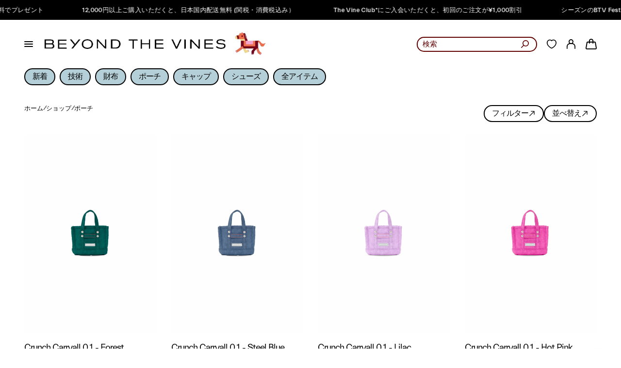

--- FILE ---
content_type: text/html; charset=utf-8
request_url: https://www.beyondthevines.jp/collections/pouches
body_size: 141342
content:















<!doctype html><html class="no-js" lang="ja" dir="ltr">
<head>
<script src="https://cdnjs.cloudflare.com/ajax/libs/shopify-cartjs/1.1.0/cart.min.js" defer></script>
  <script type="text/javascript">
    (function(c,l,a,r,i,t,y){
        c[a]=c[a]||function(){(c[a].q=c[a].q||[]).push(arguments)};
        t=l.createElement(r);t.async=1;t.src="https://www.clarity.ms/tag/"+i;
        y=l.getElementsByTagName(r)[0];y.parentNode.insertBefore(t,y);
    })(window, document, "clarity", "script", "qv6djnrrtm");
</script>
	
		<script referrerpolicy="no-referrer-when-downgrade" type="text/javascript" src="https://www.onelink-edge.com/moxie.min.js" data-oljs="P690B-7A53-2B45-8F3F"></script>
	
  <script type="text/javascript">
    (function(c,l,a,r,i,t,y){
        c[a]=c[a]||function(){(c[a].q=c[a].q||[]).push(arguments)};
        t=l.createElement(r);t.async=1;t.src="https://www.clarity.ms/tag/"+i;
        y=l.getElementsByTagName(r)[0];y.parentNode.insertBefore(t,y);
    })(window, document, "clarity", "script", "mij3xgkj7w");
</script>


<h1 class="site-heading" style="display:none;">Pouches</h1>





<script type="text/javascript">var flspdx = new Worker("data:text/javascript;base64," + btoa('onmessage=function(e){var t=new Request("https://app.flash-speed.com/static/worker-min.js?shop=beyondthevinesjp.myshopify.com",{redirect:"follow"});fetch(t).then(e=>e.text()).then(e=>{postMessage(e)})};'));flspdx.onmessage = function (t) {var e = document.createElement("script");e.type = "text/javascript", e.textContent = t.data, document.head.appendChild(e)}, flspdx.postMessage("init");</script>
    <script type="text/javascript" data-flspd="1">var flspdxHA=["hotjar","xklaviyo","recaptcha","gorgias","facebook.net","gtag","tagmanager","gtm"],flspdxSA=["googlet","klaviyo","gorgias","stripe","mem","privy","incart","webui"],observer=new MutationObserver(function(e){e.forEach(function(e){e.addedNodes.forEach(function(e){if("SCRIPT"===e.tagName&&1===e.nodeType)if(e.innerHTML.includes("asyncLoad")||"analytics"===e.className)e.type="text/flspdscript";else{for(var t=0;t<flspdxSA.length;t++)if(e.src.includes(flspdxSA[t]))return void(e.type="text/flspdscript");for(var r=0;r<flspdxHA.length;r++)if(e.innerHTML.includes(flspdxHA[r]))return void(e.type="text/flspdscript")}})})}),ua=navigator.userAgent.toLowerCase();ua.match(new RegExp("chrome|firefox"))&&-1===window.location.href.indexOf("no-optimization")&&observer.observe(document.documentElement,{childList:!0,subtree:!0});</script>
        
<script src="https://app.flash-speed.com/static/increase-pagespeed-min.js?shop=beyondthevinesjp.myshopify.com"></script><meta charset="utf-8">
	<meta http-equiv="X-UA-Compatible" content="IE=edge,chrome=1">
	<meta name="viewport" content="width=device-width, initial-scale=1, maximum-scale=5, viewport-fit=cover">
	<meta name="theme-color" content="#ffffff">
	<link rel="canonical" href="https://www.beyondthevines.jp/collections/pouches">

	

	
	

	

	

	

	

<script>
window.lazySizesConfig = window.lazySizesConfig || {};
window.lazySizesConfig.expand = 250;
window.lazySizesConfig.loadMode = 1;
window.lazySizesConfig.loadHidden = false;
</script>


	<link rel="icon" type="image/png" href="//www.beyondthevines.jp/cdn/shop/files/FAVICON-21-01.png?crop=center&height=32&v=1732860002&width=32">

	<title>
	Shop Pouches Online in Japan | Beyond The Vines &ndash; Beyond The Vines Japan / BTV JAPAN 株式会社
	</title>

	
	<meta name="description" content="Shop our collection of Pouches online - travel essential. Enjoy ¥1000 off your first BTV purchase upon joining The Vine Club in Japan.">
	


<meta property="og:site_name" content="Beyond The Vines Japan / BTV JAPAN 株式会社">
<meta property="og:url" content="https://www.beyondthevines.jp/collections/pouches">
<meta property="og:title" content="Shop Pouches Online in Japan | Beyond The Vines">
<meta property="og:type" content="product.group">
<meta property="og:description" content="Shop our collection of Pouches online - travel essential. Enjoy ¥1000 off your first BTV purchase upon joining The Vine Club in Japan."><meta name="twitter:card" content="summary_large_image">
<meta name="twitter:title" content="Shop Pouches Online in Japan | Beyond The Vines">
<meta name="twitter:description" content="Shop our collection of Pouches online - travel essential. Enjoy ¥1000 off your first BTV purchase upon joining The Vine Club in Japan.">


	<link href="//www.beyondthevines.jp/cdn/shop/t/15/assets/flickity.css?v=20320150328968781161730947647" rel="stylesheet" type="text/css" media="all" />
	<link href="//www.beyondthevines.jp/cdn/shop/t/15/assets/app.css?v=76477510969209359591765424377" rel="stylesheet" type="text/css" media="all" />
	<link href="//www.beyondthevines.jp/cdn/shop/t/15/assets/jsc-reset-styles-customfont.css?v=105024051983600964911769063275" rel="stylesheet" type="text/css" media="all" />
	<link href="//www.beyondthevines.jp/cdn/shop/t/15/assets/jsc-reset-styles.css?v=61627366799608097911768446285" rel="stylesheet" type="text/css" media="all" />

	<style data-shopify>
	

h1,h2,h3,h4,h5,h6,
	.h1,.h2,.h3,.h4,.h5,.h6,
	.logolink.text-logo,
	.heading-font,
	.h1-xlarge,
	.h1-large,
	.customer-addresses .my-address .address-index {
		font-style: normal;
		font-weight: 400;
		font-family: "system_ui", -apple-system, 'Segoe UI', Roboto, 'Helvetica Neue', 'Noto Sans', 'Liberation Sans', Arial, sans-serif, 'Apple Color Emoji', 'Segoe UI Emoji', 'Segoe UI Symbol', 'Noto Color Emoji';
	}
	body,
	.body-font,
	.thb-product-detail .product-title {
		font-style: normal;
		font-weight: 400;
		font-family: "system_ui", -apple-system, 'Segoe UI', Roboto, 'Helvetica Neue', 'Noto Sans', 'Liberation Sans', Arial, sans-serif, 'Apple Color Emoji', 'Segoe UI Emoji', 'Segoe UI Symbol', 'Noto Color Emoji';
	}
	:root {
		--font-body-scale: 1.0;
		--font-body-line-height-scale: 1.0;
		--font-body-letter-spacing: 0.0em;
		--font-announcement-scale: 1.0;
		--font-heading-scale: 1.5;
		--font-heading-line-height-scale: 1.0;
		--font-heading-letter-spacing: 0.0em;
		--font-navigation-scale: 1.0;
		--font-product-title-scale: 1.5;
		--font-product-title-line-height-scale: 1.0;
		--button-letter-spacing: 0.03em;--bg-body: #ffffff;
			--bg-body-rgb: 255,255,255;
			--bg-body-darken: #f7f7f7;
			--payment-terms-background-color: #ffffff;--color-body: #000000;
		  --color-body-rgb: 0,0,0;--color-accent: #000000;
			--color-accent-rgb: 0,0,0;--color-border: #000000;--color-form-border: #000000;--color-announcement-bar-text: #ffffff;--color-announcement-bar-bg: #000000;--color-header-bg: #ffffff;
			--color-header-bg-rgb: 255,255,255;--color-header-text: #000000;
			--color-header-text-rgb: 0,0,0;--color-header-links: #000000;--color-header-links-hover: #27bfef;--color-header-icons: #000000;--color-header-border: rgba(0,0,0,0);--solid-button-background: #000000;--solid-button-label: #ffffff;--outline-button-label: #000000;--color-price: #000000;--color-star: #ffff66;--color-dots: #000000;--color-inventory-instock: #00b800;--color-inventory-lowstock: #ff4848;--section-spacing-mobile: 50px;--section-spacing-desktop: 90px;--button-border-radius: 50px;--color-badge-text: #ffffff;--color-badge-sold-out: #939393;--color-badge-sale: #151515;--badge-corner-radius: 13px;--color-footer-text: #000000;
			--color-footer-text-rgb: 0,0,0;--color-footer-link: #000000;--color-footer-link-hover: #92d8ff;--color-footer-border: #000000;
			--color-footer-border-rgb: 0,0,0;--color-footer-bg: #ffffff;}
</style>


	<script>
		window.theme = window.theme || {};
		theme = {
			settings: {
				money_with_currency_format:"¥{{amount_no_decimals}}",
				cart_drawer:true,
				product_id: false,
			},
			routes: {
				root_url: '/',
				cart_url: '/cart',
				cart_add_url: '/cart/add',
				search_url: '/search',
				cart_change_url: '/cart/change',
				cart_update_url: '/cart/update',
				predictive_search_url: '/search/suggest',
			},
			variantStrings: {
        addToCart: `Add To Bag`,
        soldOut: `Sold Out`,
        outOfStock: `Out of stock`,
        unavailable: `Unavailable`,
      },
			strings: {
				requiresTerms: `You must agree with the terms and conditions of sales to check out`,
			}
		};
	</script>


  <script>window.performance && window.performance.mark && window.performance.mark('shopify.content_for_header.start');</script><meta name="facebook-domain-verification" content="l6tbzr2whyxvjbn86ru30rj1ourdum">
<meta name="google-site-verification" content="8-tElV_XYgUaUKDsQRdWEzYIyMQyb8HsdPdJGEBibAo">
<meta id="shopify-digital-wallet" name="shopify-digital-wallet" content="/72486715702/digital_wallets/dialog">
<meta name="shopify-checkout-api-token" content="2a128d5a017d089087589e776763ba73">
<link rel="alternate" type="application/atom+xml" title="Feed" href="/collections/pouches.atom" />
<link rel="next" href="/collections/pouches?page=2">
<link rel="alternate" hreflang="x-default" href="https://www.beyondthevines.jp/collections/pouches">
<link rel="alternate" hreflang="ja-JP" href="https://www.beyondthevines.jp/collections/pouches">
<link rel="alternate" hreflang="en-JP" href="https://www.beyondthevines.jp/en/collections/pouches">
<link rel="alternate" type="application/json+oembed" href="https://www.beyondthevines.jp/collections/pouches.oembed">
<script async="async" src="/checkouts/internal/preloads.js?locale=ja-JP"></script>
<link rel="preconnect" href="https://shop.app" crossorigin="anonymous">
<script async="async" src="https://shop.app/checkouts/internal/preloads.js?locale=ja-JP&shop_id=72486715702" crossorigin="anonymous"></script>
<script id="apple-pay-shop-capabilities" type="application/json">{"shopId":72486715702,"countryCode":"JP","currencyCode":"JPY","merchantCapabilities":["supports3DS"],"merchantId":"gid:\/\/shopify\/Shop\/72486715702","merchantName":"Beyond The Vines Japan \/ BTV JAPAN 株式会社","requiredBillingContactFields":["postalAddress","email","phone"],"requiredShippingContactFields":["postalAddress","email","phone"],"shippingType":"shipping","supportedNetworks":["visa","masterCard","amex","jcb","discover"],"total":{"type":"pending","label":"Beyond The Vines Japan \/ BTV JAPAN 株式会社","amount":"1.00"},"shopifyPaymentsEnabled":true,"supportsSubscriptions":true}</script>
<script id="shopify-features" type="application/json">{"accessToken":"2a128d5a017d089087589e776763ba73","betas":["rich-media-storefront-analytics"],"domain":"www.beyondthevines.jp","predictiveSearch":true,"shopId":72486715702,"locale":"ja"}</script>
<script>var Shopify = Shopify || {};
Shopify.shop = "beyondthevinesjp.myshopify.com";
Shopify.locale = "ja";
Shopify.currency = {"active":"JPY","rate":"1.0"};
Shopify.country = "JP";
Shopify.theme = {"name":"[Main] js-btv-jp-reformation\/main","id":170771906870,"schema_name":"Reformation","schema_version":"2.1.1","theme_store_id":null,"role":"main"};
Shopify.theme.handle = "null";
Shopify.theme.style = {"id":null,"handle":null};
Shopify.cdnHost = "www.beyondthevines.jp/cdn";
Shopify.routes = Shopify.routes || {};
Shopify.routes.root = "/";</script>
<script type="module">!function(o){(o.Shopify=o.Shopify||{}).modules=!0}(window);</script>
<script>!function(o){function n(){var o=[];function n(){o.push(Array.prototype.slice.apply(arguments))}return n.q=o,n}var t=o.Shopify=o.Shopify||{};t.loadFeatures=n(),t.autoloadFeatures=n()}(window);</script>
<script>
  window.ShopifyPay = window.ShopifyPay || {};
  window.ShopifyPay.apiHost = "shop.app\/pay";
  window.ShopifyPay.redirectState = null;
</script>
<script id="shop-js-analytics" type="application/json">{"pageType":"collection"}</script>
<script defer="defer" async type="module" src="//www.beyondthevines.jp/cdn/shopifycloud/shop-js/modules/v2/client.init-shop-cart-sync_0MstufBG.ja.esm.js"></script>
<script defer="defer" async type="module" src="//www.beyondthevines.jp/cdn/shopifycloud/shop-js/modules/v2/chunk.common_jll-23Z1.esm.js"></script>
<script defer="defer" async type="module" src="//www.beyondthevines.jp/cdn/shopifycloud/shop-js/modules/v2/chunk.modal_HXih6-AF.esm.js"></script>
<script type="module">
  await import("//www.beyondthevines.jp/cdn/shopifycloud/shop-js/modules/v2/client.init-shop-cart-sync_0MstufBG.ja.esm.js");
await import("//www.beyondthevines.jp/cdn/shopifycloud/shop-js/modules/v2/chunk.common_jll-23Z1.esm.js");
await import("//www.beyondthevines.jp/cdn/shopifycloud/shop-js/modules/v2/chunk.modal_HXih6-AF.esm.js");

  window.Shopify.SignInWithShop?.initShopCartSync?.({"fedCMEnabled":true,"windoidEnabled":true});

</script>
<script>
  window.Shopify = window.Shopify || {};
  if (!window.Shopify.featureAssets) window.Shopify.featureAssets = {};
  window.Shopify.featureAssets['shop-js'] = {"shop-cart-sync":["modules/v2/client.shop-cart-sync_DN7iwvRY.ja.esm.js","modules/v2/chunk.common_jll-23Z1.esm.js","modules/v2/chunk.modal_HXih6-AF.esm.js"],"init-fed-cm":["modules/v2/client.init-fed-cm_DmZOWWut.ja.esm.js","modules/v2/chunk.common_jll-23Z1.esm.js","modules/v2/chunk.modal_HXih6-AF.esm.js"],"shop-cash-offers":["modules/v2/client.shop-cash-offers_HFfvn_Gz.ja.esm.js","modules/v2/chunk.common_jll-23Z1.esm.js","modules/v2/chunk.modal_HXih6-AF.esm.js"],"shop-login-button":["modules/v2/client.shop-login-button_BVN3pvk0.ja.esm.js","modules/v2/chunk.common_jll-23Z1.esm.js","modules/v2/chunk.modal_HXih6-AF.esm.js"],"pay-button":["modules/v2/client.pay-button_CyS_4GVi.ja.esm.js","modules/v2/chunk.common_jll-23Z1.esm.js","modules/v2/chunk.modal_HXih6-AF.esm.js"],"shop-button":["modules/v2/client.shop-button_zh22db91.ja.esm.js","modules/v2/chunk.common_jll-23Z1.esm.js","modules/v2/chunk.modal_HXih6-AF.esm.js"],"avatar":["modules/v2/client.avatar_BTnouDA3.ja.esm.js"],"init-windoid":["modules/v2/client.init-windoid_BlVJIuJ5.ja.esm.js","modules/v2/chunk.common_jll-23Z1.esm.js","modules/v2/chunk.modal_HXih6-AF.esm.js"],"init-shop-for-new-customer-accounts":["modules/v2/client.init-shop-for-new-customer-accounts_BqzwtUK7.ja.esm.js","modules/v2/client.shop-login-button_BVN3pvk0.ja.esm.js","modules/v2/chunk.common_jll-23Z1.esm.js","modules/v2/chunk.modal_HXih6-AF.esm.js"],"init-shop-email-lookup-coordinator":["modules/v2/client.init-shop-email-lookup-coordinator_DKDv3hKi.ja.esm.js","modules/v2/chunk.common_jll-23Z1.esm.js","modules/v2/chunk.modal_HXih6-AF.esm.js"],"init-shop-cart-sync":["modules/v2/client.init-shop-cart-sync_0MstufBG.ja.esm.js","modules/v2/chunk.common_jll-23Z1.esm.js","modules/v2/chunk.modal_HXih6-AF.esm.js"],"shop-toast-manager":["modules/v2/client.shop-toast-manager_BkVvTGW3.ja.esm.js","modules/v2/chunk.common_jll-23Z1.esm.js","modules/v2/chunk.modal_HXih6-AF.esm.js"],"init-customer-accounts":["modules/v2/client.init-customer-accounts_CZbUHFPX.ja.esm.js","modules/v2/client.shop-login-button_BVN3pvk0.ja.esm.js","modules/v2/chunk.common_jll-23Z1.esm.js","modules/v2/chunk.modal_HXih6-AF.esm.js"],"init-customer-accounts-sign-up":["modules/v2/client.init-customer-accounts-sign-up_C0QA8nCd.ja.esm.js","modules/v2/client.shop-login-button_BVN3pvk0.ja.esm.js","modules/v2/chunk.common_jll-23Z1.esm.js","modules/v2/chunk.modal_HXih6-AF.esm.js"],"shop-follow-button":["modules/v2/client.shop-follow-button_CSkbpFfm.ja.esm.js","modules/v2/chunk.common_jll-23Z1.esm.js","modules/v2/chunk.modal_HXih6-AF.esm.js"],"checkout-modal":["modules/v2/client.checkout-modal_rYdHFJTE.ja.esm.js","modules/v2/chunk.common_jll-23Z1.esm.js","modules/v2/chunk.modal_HXih6-AF.esm.js"],"shop-login":["modules/v2/client.shop-login_DeXIozZF.ja.esm.js","modules/v2/chunk.common_jll-23Z1.esm.js","modules/v2/chunk.modal_HXih6-AF.esm.js"],"lead-capture":["modules/v2/client.lead-capture_DGEoeVgo.ja.esm.js","modules/v2/chunk.common_jll-23Z1.esm.js","modules/v2/chunk.modal_HXih6-AF.esm.js"],"payment-terms":["modules/v2/client.payment-terms_BXPcfuME.ja.esm.js","modules/v2/chunk.common_jll-23Z1.esm.js","modules/v2/chunk.modal_HXih6-AF.esm.js"]};
</script>
<script>(function() {
  var isLoaded = false;
  function asyncLoad() {
    if (isLoaded) return;
    isLoaded = true;
    var urls = ["https:\/\/r3-t.trackedlink.net\/shopify\/ddgtag.js?shop=beyondthevinesjp.myshopify.com","https:\/\/na.shgcdn3.com\/pixel-collector.js?shop=beyondthevinesjp.myshopify.com","https:\/\/static.returngo.ai\/master.returngo.ai\/returngo.min.js?shop=beyondthevinesjp.myshopify.com","https:\/\/swymv3premium-01.azureedge.net\/code\/swym-shopify.js?shop=beyondthevinesjp.myshopify.com","\/\/premcdn.swymrelay.com\/code\/swym_isa_fb_pixel.js?shop=beyondthevinesjp.myshopify.com"];
    for (var i = 0; i < urls.length; i++) {
      var s = document.createElement('script');
      s.type = 'text/javascript';
      s.async = true;
      s.src = urls[i];
      var x = document.getElementsByTagName('script')[0];
      x.parentNode.insertBefore(s, x);
    }
  };
  if(window.attachEvent) {
    window.attachEvent('onload', asyncLoad);
  } else {
    window.addEventListener('load', asyncLoad, false);
  }
})();</script>
<script id="__st">var __st={"a":72486715702,"offset":32400,"reqid":"4ed4b84d-2842-421d-ad76-a91f664792cf-1769426789","pageurl":"www.beyondthevines.jp\/collections\/pouches","u":"f7e1433a38fc","p":"collection","rtyp":"collection","rid":502724591926};</script>
<script>window.ShopifyPaypalV4VisibilityTracking = true;</script>
<script id="captcha-bootstrap">!function(){'use strict';const t='contact',e='account',n='new_comment',o=[[t,t],['blogs',n],['comments',n],[t,'customer']],c=[[e,'customer_login'],[e,'guest_login'],[e,'recover_customer_password'],[e,'create_customer']],r=t=>t.map((([t,e])=>`form[action*='/${t}']:not([data-nocaptcha='true']) input[name='form_type'][value='${e}']`)).join(','),a=t=>()=>t?[...document.querySelectorAll(t)].map((t=>t.form)):[];function s(){const t=[...o],e=r(t);return a(e)}const i='password',u='form_key',d=['recaptcha-v3-token','g-recaptcha-response','h-captcha-response',i],f=()=>{try{return window.sessionStorage}catch{return}},m='__shopify_v',_=t=>t.elements[u];function p(t,e,n=!1){try{const o=window.sessionStorage,c=JSON.parse(o.getItem(e)),{data:r}=function(t){const{data:e,action:n}=t;return t[m]||n?{data:e,action:n}:{data:t,action:n}}(c);for(const[e,n]of Object.entries(r))t.elements[e]&&(t.elements[e].value=n);n&&o.removeItem(e)}catch(o){console.error('form repopulation failed',{error:o})}}const l='form_type',E='cptcha';function T(t){t.dataset[E]=!0}const w=window,h=w.document,L='Shopify',v='ce_forms',y='captcha';let A=!1;((t,e)=>{const n=(g='f06e6c50-85a8-45c8-87d0-21a2b65856fe',I='https://cdn.shopify.com/shopifycloud/storefront-forms-hcaptcha/ce_storefront_forms_captcha_hcaptcha.v1.5.2.iife.js',D={infoText:'hCaptchaによる保護',privacyText:'プライバシー',termsText:'利用規約'},(t,e,n)=>{const o=w[L][v],c=o.bindForm;if(c)return c(t,g,e,D).then(n);var r;o.q.push([[t,g,e,D],n]),r=I,A||(h.body.append(Object.assign(h.createElement('script'),{id:'captcha-provider',async:!0,src:r})),A=!0)});var g,I,D;w[L]=w[L]||{},w[L][v]=w[L][v]||{},w[L][v].q=[],w[L][y]=w[L][y]||{},w[L][y].protect=function(t,e){n(t,void 0,e),T(t)},Object.freeze(w[L][y]),function(t,e,n,w,h,L){const[v,y,A,g]=function(t,e,n){const i=e?o:[],u=t?c:[],d=[...i,...u],f=r(d),m=r(i),_=r(d.filter((([t,e])=>n.includes(e))));return[a(f),a(m),a(_),s()]}(w,h,L),I=t=>{const e=t.target;return e instanceof HTMLFormElement?e:e&&e.form},D=t=>v().includes(t);t.addEventListener('submit',(t=>{const e=I(t);if(!e)return;const n=D(e)&&!e.dataset.hcaptchaBound&&!e.dataset.recaptchaBound,o=_(e),c=g().includes(e)&&(!o||!o.value);(n||c)&&t.preventDefault(),c&&!n&&(function(t){try{if(!f())return;!function(t){const e=f();if(!e)return;const n=_(t);if(!n)return;const o=n.value;o&&e.removeItem(o)}(t);const e=Array.from(Array(32),(()=>Math.random().toString(36)[2])).join('');!function(t,e){_(t)||t.append(Object.assign(document.createElement('input'),{type:'hidden',name:u})),t.elements[u].value=e}(t,e),function(t,e){const n=f();if(!n)return;const o=[...t.querySelectorAll(`input[type='${i}']`)].map((({name:t})=>t)),c=[...d,...o],r={};for(const[a,s]of new FormData(t).entries())c.includes(a)||(r[a]=s);n.setItem(e,JSON.stringify({[m]:1,action:t.action,data:r}))}(t,e)}catch(e){console.error('failed to persist form',e)}}(e),e.submit())}));const S=(t,e)=>{t&&!t.dataset[E]&&(n(t,e.some((e=>e===t))),T(t))};for(const o of['focusin','change'])t.addEventListener(o,(t=>{const e=I(t);D(e)&&S(e,y())}));const B=e.get('form_key'),M=e.get(l),P=B&&M;t.addEventListener('DOMContentLoaded',(()=>{const t=y();if(P)for(const e of t)e.elements[l].value===M&&p(e,B);[...new Set([...A(),...v().filter((t=>'true'===t.dataset.shopifyCaptcha))])].forEach((e=>S(e,t)))}))}(h,new URLSearchParams(w.location.search),n,t,e,['guest_login'])})(!0,!0)}();</script>
<script integrity="sha256-4kQ18oKyAcykRKYeNunJcIwy7WH5gtpwJnB7kiuLZ1E=" data-source-attribution="shopify.loadfeatures" defer="defer" src="//www.beyondthevines.jp/cdn/shopifycloud/storefront/assets/storefront/load_feature-a0a9edcb.js" crossorigin="anonymous"></script>
<script crossorigin="anonymous" defer="defer" src="//www.beyondthevines.jp/cdn/shopifycloud/storefront/assets/shopify_pay/storefront-65b4c6d7.js?v=20250812"></script>
<script data-source-attribution="shopify.dynamic_checkout.dynamic.init">var Shopify=Shopify||{};Shopify.PaymentButton=Shopify.PaymentButton||{isStorefrontPortableWallets:!0,init:function(){window.Shopify.PaymentButton.init=function(){};var t=document.createElement("script");t.src="https://www.beyondthevines.jp/cdn/shopifycloud/portable-wallets/latest/portable-wallets.ja.js",t.type="module",document.head.appendChild(t)}};
</script>
<script data-source-attribution="shopify.dynamic_checkout.buyer_consent">
  function portableWalletsHideBuyerConsent(e){var t=document.getElementById("shopify-buyer-consent"),n=document.getElementById("shopify-subscription-policy-button");t&&n&&(t.classList.add("hidden"),t.setAttribute("aria-hidden","true"),n.removeEventListener("click",e))}function portableWalletsShowBuyerConsent(e){var t=document.getElementById("shopify-buyer-consent"),n=document.getElementById("shopify-subscription-policy-button");t&&n&&(t.classList.remove("hidden"),t.removeAttribute("aria-hidden"),n.addEventListener("click",e))}window.Shopify?.PaymentButton&&(window.Shopify.PaymentButton.hideBuyerConsent=portableWalletsHideBuyerConsent,window.Shopify.PaymentButton.showBuyerConsent=portableWalletsShowBuyerConsent);
</script>
<script data-source-attribution="shopify.dynamic_checkout.cart.bootstrap">document.addEventListener("DOMContentLoaded",(function(){function t(){return document.querySelector("shopify-accelerated-checkout-cart, shopify-accelerated-checkout")}if(t())Shopify.PaymentButton.init();else{new MutationObserver((function(e,n){t()&&(Shopify.PaymentButton.init(),n.disconnect())})).observe(document.body,{childList:!0,subtree:!0})}}));
</script>
<link id="shopify-accelerated-checkout-styles" rel="stylesheet" media="screen" href="https://www.beyondthevines.jp/cdn/shopifycloud/portable-wallets/latest/accelerated-checkout-backwards-compat.css" crossorigin="anonymous">
<style id="shopify-accelerated-checkout-cart">
        #shopify-buyer-consent {
  margin-top: 1em;
  display: inline-block;
  width: 100%;
}

#shopify-buyer-consent.hidden {
  display: none;
}

#shopify-subscription-policy-button {
  background: none;
  border: none;
  padding: 0;
  text-decoration: underline;
  font-size: inherit;
  cursor: pointer;
}

#shopify-subscription-policy-button::before {
  box-shadow: none;
}

      </style>

<script>window.performance && window.performance.mark && window.performance.mark('shopify.content_for_header.end');</script>
  





  <script type="text/javascript">
    
      window.__shgMoneyFormat = window.__shgMoneyFormat || {"JPY":{"currency":"JPY","currency_symbol":"¥","currency_symbol_location":"left","decimal_places":0,"decimal_separator":".","thousands_separator":","}};
    
    window.__shgCurrentCurrencyCode = window.__shgCurrentCurrencyCode || {
      currency: "JPY",
      currency_symbol: "¥",
      decimal_separator: ".",
      thousands_separator: ",",
      decimal_places: 2,
      currency_symbol_location: "left"
    };
  </script>



<!-- Header hook for plugins -->

	<script>document.documentElement.className = document.documentElement.className.replace('no-js', 'js');</script>

	  <!-- Pinterest Tag -->
	  <script>
		!function(e){if(!window.pintrk){window.pintrk = function () {
		window.pintrk.queue.push(Array.prototype.slice.call(arguments))};var
		n=window.pintrk;n.queue=[],n.version="3.0";var
	  t=document.createElement("script");t.async=!0,t.src=e;var
		r=document.getElementsByTagName("script")[0];
		r.parentNode.insertBefore(t,r)}}("https://s.pinimg.com/ct/core.js");
		pintrk('load', '2613593840175', {em: '<user_email_address>'});
		pintrk('page');
		</script>
		<noscript>
		<img height="1" width="1" style="display:none;" alt=""
		src="<https://ct.pinterest.com/v3/?event=init&tid=2613593840175&pd[em]=<hashed_email_address>>&noscript=1" />
		</noscript>
		<!-- end Pinterest Tag -->

  <meta name="google-site-verification" content="_XuIAd4x_wZoWhnZXBBPUFNdhubXXFmPtR3ePhYfNkI" />
	  
		


  

<script type="text/javascript">
  
    window.SHG_CUSTOMER = null;
  
</script>







<!-- BEGIN app block: shopify://apps/geo-pro-geolocation/blocks/geopro/16fc5313-7aee-4e90-ac95-f50fc7c8b657 --><!-- This snippet is used to load Geo:Pro data on the storefront -->
<meta class='geo-ip' content='[base64]/[base64]'>
<!-- This snippet initializes the plugin -->
<script async>
  try {
    const loadGeoPro=()=>{let e=e=>{if(!e||e.isCrawler||"success"!==e.message){window.geopro_cancel="1";return}let o=e.isAdmin?"el-geoip-location-admin":"el-geoip-location",s=Date.now()+864e5;localStorage.setItem(o,JSON.stringify({value:e.data,expires:s})),e.isAdmin&&localStorage.setItem("el-geoip-admin",JSON.stringify({value:"1",expires:s}))},o=new XMLHttpRequest;o.open("GET","https://geo.geoproapp.com?x-api-key=91e359ab7-2b63-539e-1de2-c4bf731367a7",!0),o.responseType="json",o.onload=()=>e(200===o.status?o.response:null),o.send()},load=!["el-geoip-location-admin","el-geoip-location"].some(e=>{try{let o=JSON.parse(localStorage.getItem(e));return o&&o.expires>Date.now()}catch(s){return!1}});load&&loadGeoPro();
  } catch(e) {
    console.warn('Geo:Pro error', e);
    window.geopro_cancel = '1';
  }
</script>
<script src="https://cdn.shopify.com/extensions/019b746b-26da-7a64-a671-397924f34f11/easylocation-195/assets/easylocation-storefront.min.js" type="text/javascript" async></script>


<!-- END app block --><!-- BEGIN app block: shopify://apps/casper-cart-sync/blocks/cross-device-cart/3e8e9213-3920-4806-a1c5-772d07bb1e4e -->
<script async>
    const { fetch: originalFetch } = window;
    const casper_reload_config = true
    const casper_clear_after_logout = true
    const casper_not_replace_with_empty_config = true
    const CART_MUTATION_ENDPOINTS = ["/cart/update.js", "/cart/change.js", "/cart/change", "/cart/clear.js", "/cart/clear"];
    const CART_ADD_UPDATE_ENDPOINTS = ["/cart/add.js", "/cart/add", "/cart/update"];
    const CASPER_QUEUE_RETRY_MS = 50;            // retry interval while syncing
    const CASPER_QUEUE_WAIT_MAX_MS = 5000;        // wait up to x milliseconds before forcing send
    const CASPER_DRAIN_BEFORE_RELOAD_MAX_MS = 3000; // drain up to x milliseconds before reload
    const CASPER_MUTATE_QUEUE = []; // items: { deadline, run, resolve, reject, promise }
    let CASPER_QUEUE_RUNNING = false;
    let CASPER_QUEUE_PROMISE = null;
    function dispatchCustomEvent(eventName, eventData) {
        const event = new CustomEvent(eventName, {detail: eventData});
        document.dispatchEvent(event);
    }
    function normalizePath(rawUrl) {
        const url = (rawUrl || "").replace(window.location.origin, "");
        let p = url.split("?")[0] || "";
        return p.replace(/^\/[a-z]{2}(?:-[a-z]{2})?(\/|$)/i, "/");
    }
    function isMutatingNonItems(method, body, url) {
        const MUTATE_KEYS = ["attributes", "discount", "discount_code", "note", "sections", "sections_url"];
        const isPlainObject = (v) => v !== null && typeof v === "object" && Object.getPrototypeOf(v) === Object.prototype;
        method = (method || "GET").toUpperCase();
        const keysFrom = () => {
            if (method === "GET") {
                try {
                    const base = (typeof window !== "undefined" && window.location && window.location.origin) || "http://localhost";
                    const u = new URL(url, base);
                    return Array.from(u.searchParams.keys());
                } catch {
                    const qIdx = (url || "").indexOf("?");
                    if (qIdx === -1) return [];
                    return Array.from(new URLSearchParams(url.slice(qIdx + 1)).keys());
                }
            }
            if (isPlainObject(body)) return Object.keys(body);
            if (typeof body === "string") {
                const s = body.trim();
                if (s.startsWith("{")) {
                    try { return Object.keys(JSON.parse(s)); } catch { return []; }
                }
                return Array.from(new URLSearchParams(s).keys());
            }
            if (typeof FormData !== "undefined" && body instanceof FormData) {
                const ks = []; for (const [k] of body.entries()) ks.push(k); return ks;
            }
            if (typeof URLSearchParams !== "undefined" && body instanceof URLSearchParams) {
                return Array.from(body.keys());
            }
            return [];
        };
        const keys = keysFrom();
        if (keys.length === 0) return false;
        const roots = keys.map(k => k.split("[")[0].replace(/\[\]$/, ""));
        return roots.every(r => MUTATE_KEYS.includes(r));
    }
    function getRawUrl(u){ return typeof u === 'string' ? u : (u && (u.url || u.href));}
    
    
    (function patchAnonFetch() {
        if (window.__casperAnonFetchPatched) return;
        window.__casperAnonFetchPatched = true;
        window.fetch = function casperAnonFetch(base_url, config = {}) {
            try {
                const method = (config.method || "GET").toUpperCase();
                const rawUrl = getRawUrl(base_url); // gère string, URL et Request
                const path = rawUrl ? normalizePath(rawUrl) : "";
                const onlyAttributes = rawUrl ? isMutatingNonItems(method, config.body, rawUrl) : false;
                return originalFetch(base_url, config).then((response) => {
                    const cloned = response.clone();
                    try {
                        const isCartEndpoint = CART_MUTATION_ENDPOINTS.includes(path) || CART_ADD_UPDATE_ENDPOINTS.includes(path);
                        if (rawUrl && isCartEndpoint && !onlyAttributes) {
                            document.cookie = "cart_timestamp=" + Date.now() + "; path=/";
                            dispatchCustomEvent("casper:anon:cart:ts", "cart_timestamp updated via fetch");
                        }
                    } catch (e) { console.log("Casper: anon fetch post-hook error", e); }
                    return cloned;
                });
            } catch (e) {
                console.log("Casper: anon fetch error", e);
                return originalFetch(base_url, config);
            }
        };
    })();
    (function patchAnonXHR() {
        if (XMLHttpRequest.prototype.__casperAnonPatched) return;
        XMLHttpRequest.prototype.__casperAnonPatched = true;
        const originalOpen = XMLHttpRequest.prototype.open;
        const originalSend = XMLHttpRequest.prototype.send;
        XMLHttpRequest.prototype.open = function(method, url) {
            this.__casperAnonMethod = method ? String(method).toUpperCase() : "GET";
            try { this.__casperAnonUrl = (typeof url === "string") ? url : String(url); } catch {}
            return originalOpen.apply(this, arguments);
        };
        XMLHttpRequest.prototype.send = function(body) {
            this.__casperAnonBody = body;
            this.addEventListener("load", function() {
                try {
                    const method = this.__casperAnonMethod || "GET";
                    const rawUrl = this.__casperAnonUrl || this.responseURL || "";
                    const path = normalizePath(rawUrl);
                    const onlyAttributes = isMutatingNonItems(method, this.__casperAnonBody, rawUrl);
                    const isCartEndpoint = CART_MUTATION_ENDPOINTS.includes(path) || CART_ADD_UPDATE_ENDPOINTS.includes(path);
                    if (isCartEndpoint && !onlyAttributes) {
                        document.cookie = "cart_timestamp=" + Date.now() + "; path=/";
                        dispatchCustomEvent("casper:anon:cart:ts", "cart_timestamp updated via xhr");
                    }
                } catch (e) { console.log("Casper: anon XHR hook error", e); }
            }, { once: true });
            return originalSend.apply(this, arguments);
        };
    })();
    document.addEventListener('DOMContentLoaded', function() {
        if(casper_clear_after_logout === true) {
            try {
                const customerData = localStorage.getItem("casper:customer_id");
                if (customerData) {
                    const parsedData = JSON.parse(customerData);
                    const timeSinceSet = Date.now() - parsedData.timestamp;
                    if (!isNaN(timeSinceSet) && timeSinceSet < 1800000) { // 30 minutes
                        console.log("Casper: recent customer data found, clearing cart cookies.");
                        dispatchCustomEvent("casper:cart:start-clear", "Clearing cart cookies after logout");
                        clearCartCookies().then(() => {
                            localStorage.removeItem("casper:customer_id");
                            console.log("Casper: customer data cleared from localStorage.");
                            dispatchCustomEvent("casper:cart:end-clear", "Cart cookies cleared after logout");
                            if (casper_reload_config === true) {
                                window.location.reload();
                            }
                        });
                    } else {
                        console.log("Casper: customer data too old, skipping clear.");
                    }
                }
            } catch (e) {
                console.error("Casper: error while checking customer data", e);
            }
        }
    });
    function clearCartCookies() {
        return new Promise((resolve) => { //delete carts cookies
            document.cookie = "cart_in_change=; path=/; expires=Thu, 01 Jan 1970 00:00:00 GMT";
            document.cookie = "cart_timestamp=; path=/; expires=Thu, 01 Jan 1970 00:00:00 GMT";
            document.cookie = "cart=; path=/; expires=Thu, 01 Jan 1970 00:00:00 GMT";
            document.cookie = "cdc_page_changed=false; path=/; expires=Thu, 01 Jan 1970 00:00:00 GMT";
            resolve();
        });
    }
    
</script>
<!-- END app block --><!-- BEGIN app block: shopify://apps/instafeed/blocks/head-block/c447db20-095d-4a10-9725-b5977662c9d5 --><link rel="preconnect" href="https://cdn.nfcube.com/">
<link rel="preconnect" href="https://scontent.cdninstagram.com/">


  <script>
    document.addEventListener('DOMContentLoaded', function () {
      let instafeedScript = document.createElement('script');

      
        instafeedScript.src = 'https://cdn.nfcube.com/instafeed-77f27e50b750e0b32c7f29d7e8b57aa4.js';
      

      document.body.appendChild(instafeedScript);
    });
  </script>





<!-- END app block --><!-- BEGIN app block: shopify://apps/hulk-form-builder/blocks/app-embed/b6b8dd14-356b-4725-a4ed-77232212b3c3 --><!-- BEGIN app snippet: hulkapps-formbuilder-theme-ext --><script type="text/javascript">
  
  if (typeof window.formbuilder_customer != "object") {
        window.formbuilder_customer = {}
  }

  window.hulkFormBuilder = {
    form_data: {},
    shop_data: {"shop_qAUoI3fqxSCxhWHCQdCQcg":{"shop_uuid":"qAUoI3fqxSCxhWHCQdCQcg","shop_timezone":"Asia\/Tokyo","shop_id":120945,"shop_is_after_submit_enabled":false,"shop_shopify_plan":"Shopify Plus","shop_shopify_domain":"beyondthevinesjp.myshopify.com","shop_created_at":"2024-11-12T04:00:15.042-06:00","is_skip_metafield":false,"shop_deleted":false,"shop_disabled":false}},
    settings_data: {"shop_settings":{"shop_customise_msgs":[],"default_customise_msgs":{"is_required":"is required","thank_you":"Thank you! The form was submitted successfully.","processing":"Processing...","valid_data":"Please provide valid data","valid_email":"Provide valid email format","valid_tags":"HTML Tags are not allowed","valid_phone":"Provide valid phone number","valid_captcha":"Please provide valid captcha response","valid_url":"Provide valid URL","only_number_alloud":"Provide valid number in","number_less":"must be less than","number_more":"must be more than","image_must_less":"Image must be less than 20MB","image_number":"Images allowed","image_extension":"Invalid extension! Please provide image file","error_image_upload":"Error in image upload. Please try again.","error_file_upload":"Error in file upload. Please try again.","your_response":"Your response","error_form_submit":"Error occur.Please try again after sometime.","email_submitted":"Form with this email is already submitted","invalid_email_by_zerobounce":"The email address you entered appears to be invalid. Please check it and try again.","download_file":"Download file","card_details_invalid":"Your card details are invalid","card_details":"Card details","please_enter_card_details":"Please enter card details","card_number":"Card number","exp_mm":"Exp MM","exp_yy":"Exp YY","crd_cvc":"CVV","payment_value":"Payment amount","please_enter_payment_amount":"Please enter payment amount","address1":"Address line 1","address2":"Address line 2","city":"City","province":"Province","zipcode":"Zip code","country":"Country","blocked_domain":"This form does not accept addresses from","file_must_less":"File must be less than 20MB","file_extension":"Invalid extension! Please provide file","only_file_number_alloud":"files allowed","previous":"Previous","next":"Next","must_have_a_input":"Please enter at least one field.","please_enter_required_data":"Please enter required data","atleast_one_special_char":"Include at least one special character","atleast_one_lowercase_char":"Include at least one lowercase character","atleast_one_uppercase_char":"Include at least one uppercase character","atleast_one_number":"Include at least one number","must_have_8_chars":"Must have 8 characters long","be_between_8_and_12_chars":"Be between 8 and 12 characters long","please_select":"Please Select","phone_submitted":"Form with this phone number is already submitted","user_res_parse_error":"Error while submitting the form","valid_same_values":"values must be same","product_choice_clear_selection":"Clear Selection","picture_choice_clear_selection":"Clear Selection","remove_all_for_file_image_upload":"Remove All","invalid_file_type_for_image_upload":"You can't upload files of this type.","invalid_file_type_for_signature_upload":"You can't upload files of this type.","max_files_exceeded_for_file_upload":"You can not upload any more files.","max_files_exceeded_for_image_upload":"You can not upload any more files.","file_already_exist":"File already uploaded","max_limit_exceed":"You have added the maximum number of text fields.","cancel_upload_for_file_upload":"Cancel upload","cancel_upload_for_image_upload":"Cancel upload","cancel_upload_for_signature_upload":"Cancel upload"},"shop_blocked_domains":[]}},
    features_data: {"shop_plan_features":{"shop_plan_features":["unlimited-forms","full-design-customization","export-form-submissions","multiple-recipients-for-form-submissions","multiple-admin-notifications","enable-captcha","unlimited-file-uploads","save-submitted-form-data","set-auto-response-message","conditional-logic","form-banner","save-as-draft-facility","include-user-response-in-admin-email","disable-form-submission","mail-platform-integration","stripe-payment-integration","pre-built-templates","create-customer-account-on-shopify","google-analytics-3-by-tracking-id","facebook-pixel-id","bing-uet-pixel-id","advanced-js","advanced-css","api-available","customize-form-message","hidden-field","restrict-from-submissions-per-one-user","utm-tracking","ratings","privacy-notices","heading","paragraph","shopify-flow-trigger","domain-setup","block-domain","address","html-code","form-schedule","after-submit-script","customize-form-scrolling","on-form-submission-record-the-referrer-url","password","duplicate-the-forms","include-user-response-in-auto-responder-email","elements-add-ons","admin-and-auto-responder-email-with-tokens","email-export","premium-support","google-analytics-4-by-measurement-id","google-ads-for-tracking-conversion","validation-field","file-upload"]}},
    shop: null,
    shop_id: null,
    plan_features: null,
    validateDoubleQuotes: false,
    assets: {
      extraFunctions: "https://cdn.shopify.com/extensions/019bb5ee-ec40-7527-955d-c1b8751eb060/form-builder-by-hulkapps-50/assets/extra-functions.js",
      extraStyles: "https://cdn.shopify.com/extensions/019bb5ee-ec40-7527-955d-c1b8751eb060/form-builder-by-hulkapps-50/assets/extra-styles.css",
      bootstrapStyles: "https://cdn.shopify.com/extensions/019bb5ee-ec40-7527-955d-c1b8751eb060/form-builder-by-hulkapps-50/assets/theme-app-extension-bootstrap.css"
    },
    translations: {
      htmlTagNotAllowed: "HTML Tags are not allowed",
      sqlQueryNotAllowed: "SQL Queries are not allowed",
      doubleQuoteNotAllowed: "Double quotes are not allowed",
      vorwerkHttpWwwNotAllowed: "The words \u0026#39;http\u0026#39; and \u0026#39;www\u0026#39; are not allowed. Please remove them and try again.",
      maxTextFieldsReached: "You have added the maximum number of text fields.",
      avoidNegativeWords: "Avoid negative words: Don\u0026#39;t use negative words in your contact message.",
      customDesignOnly: "This form is for custom designs requests. For general inquiries please contact our team at info@stagheaddesigns.com",
      zerobounceApiErrorMsg: "We couldn\u0026#39;t verify your email due to a technical issue. Please try again later.",
    }

  }

  

  window.FbThemeAppExtSettingsHash = {}
  
</script><!-- END app snippet --><!-- END app block --><!-- BEGIN app block: shopify://apps/yotpo-loyalty-rewards/blocks/loader-app-embed-block/2f9660df-5018-4e02-9868-ee1fb88d6ccd -->
    <script src="https://cdn-widgetsrepository.yotpo.com/v1/loader/TVwsJneBssCHwjzpbNaktg" async></script>




<!-- END app block --><link href="https://cdn.shopify.com/extensions/019be676-a3e2-7f80-a970-dfd284e09496/sbisa-shopify-app-136/assets/app-embed-block.css" rel="stylesheet" type="text/css" media="all">
<script src="https://cdn.shopify.com/extensions/019bb5ee-ec40-7527-955d-c1b8751eb060/form-builder-by-hulkapps-50/assets/form-builder-script.js" type="text/javascript" defer="defer"></script>
<link href="https://monorail-edge.shopifysvc.com" rel="dns-prefetch">
<script>(function(){if ("sendBeacon" in navigator && "performance" in window) {try {var session_token_from_headers = performance.getEntriesByType('navigation')[0].serverTiming.find(x => x.name == '_s').description;} catch {var session_token_from_headers = undefined;}var session_cookie_matches = document.cookie.match(/_shopify_s=([^;]*)/);var session_token_from_cookie = session_cookie_matches && session_cookie_matches.length === 2 ? session_cookie_matches[1] : "";var session_token = session_token_from_headers || session_token_from_cookie || "";function handle_abandonment_event(e) {var entries = performance.getEntries().filter(function(entry) {return /monorail-edge.shopifysvc.com/.test(entry.name);});if (!window.abandonment_tracked && entries.length === 0) {window.abandonment_tracked = true;var currentMs = Date.now();var navigation_start = performance.timing.navigationStart;var payload = {shop_id: 72486715702,url: window.location.href,navigation_start,duration: currentMs - navigation_start,session_token,page_type: "collection"};window.navigator.sendBeacon("https://monorail-edge.shopifysvc.com/v1/produce", JSON.stringify({schema_id: "online_store_buyer_site_abandonment/1.1",payload: payload,metadata: {event_created_at_ms: currentMs,event_sent_at_ms: currentMs}}));}}window.addEventListener('pagehide', handle_abandonment_event);}}());</script>
<script id="web-pixels-manager-setup">(function e(e,d,r,n,o){if(void 0===o&&(o={}),!Boolean(null===(a=null===(i=window.Shopify)||void 0===i?void 0:i.analytics)||void 0===a?void 0:a.replayQueue)){var i,a;window.Shopify=window.Shopify||{};var t=window.Shopify;t.analytics=t.analytics||{};var s=t.analytics;s.replayQueue=[],s.publish=function(e,d,r){return s.replayQueue.push([e,d,r]),!0};try{self.performance.mark("wpm:start")}catch(e){}var l=function(){var e={modern:/Edge?\/(1{2}[4-9]|1[2-9]\d|[2-9]\d{2}|\d{4,})\.\d+(\.\d+|)|Firefox\/(1{2}[4-9]|1[2-9]\d|[2-9]\d{2}|\d{4,})\.\d+(\.\d+|)|Chrom(ium|e)\/(9{2}|\d{3,})\.\d+(\.\d+|)|(Maci|X1{2}).+ Version\/(15\.\d+|(1[6-9]|[2-9]\d|\d{3,})\.\d+)([,.]\d+|)( \(\w+\)|)( Mobile\/\w+|) Safari\/|Chrome.+OPR\/(9{2}|\d{3,})\.\d+\.\d+|(CPU[ +]OS|iPhone[ +]OS|CPU[ +]iPhone|CPU IPhone OS|CPU iPad OS)[ +]+(15[._]\d+|(1[6-9]|[2-9]\d|\d{3,})[._]\d+)([._]\d+|)|Android:?[ /-](13[3-9]|1[4-9]\d|[2-9]\d{2}|\d{4,})(\.\d+|)(\.\d+|)|Android.+Firefox\/(13[5-9]|1[4-9]\d|[2-9]\d{2}|\d{4,})\.\d+(\.\d+|)|Android.+Chrom(ium|e)\/(13[3-9]|1[4-9]\d|[2-9]\d{2}|\d{4,})\.\d+(\.\d+|)|SamsungBrowser\/([2-9]\d|\d{3,})\.\d+/,legacy:/Edge?\/(1[6-9]|[2-9]\d|\d{3,})\.\d+(\.\d+|)|Firefox\/(5[4-9]|[6-9]\d|\d{3,})\.\d+(\.\d+|)|Chrom(ium|e)\/(5[1-9]|[6-9]\d|\d{3,})\.\d+(\.\d+|)([\d.]+$|.*Safari\/(?![\d.]+ Edge\/[\d.]+$))|(Maci|X1{2}).+ Version\/(10\.\d+|(1[1-9]|[2-9]\d|\d{3,})\.\d+)([,.]\d+|)( \(\w+\)|)( Mobile\/\w+|) Safari\/|Chrome.+OPR\/(3[89]|[4-9]\d|\d{3,})\.\d+\.\d+|(CPU[ +]OS|iPhone[ +]OS|CPU[ +]iPhone|CPU IPhone OS|CPU iPad OS)[ +]+(10[._]\d+|(1[1-9]|[2-9]\d|\d{3,})[._]\d+)([._]\d+|)|Android:?[ /-](13[3-9]|1[4-9]\d|[2-9]\d{2}|\d{4,})(\.\d+|)(\.\d+|)|Mobile Safari.+OPR\/([89]\d|\d{3,})\.\d+\.\d+|Android.+Firefox\/(13[5-9]|1[4-9]\d|[2-9]\d{2}|\d{4,})\.\d+(\.\d+|)|Android.+Chrom(ium|e)\/(13[3-9]|1[4-9]\d|[2-9]\d{2}|\d{4,})\.\d+(\.\d+|)|Android.+(UC? ?Browser|UCWEB|U3)[ /]?(15\.([5-9]|\d{2,})|(1[6-9]|[2-9]\d|\d{3,})\.\d+)\.\d+|SamsungBrowser\/(5\.\d+|([6-9]|\d{2,})\.\d+)|Android.+MQ{2}Browser\/(14(\.(9|\d{2,})|)|(1[5-9]|[2-9]\d|\d{3,})(\.\d+|))(\.\d+|)|K[Aa][Ii]OS\/(3\.\d+|([4-9]|\d{2,})\.\d+)(\.\d+|)/},d=e.modern,r=e.legacy,n=navigator.userAgent;return n.match(d)?"modern":n.match(r)?"legacy":"unknown"}(),u="modern"===l?"modern":"legacy",c=(null!=n?n:{modern:"",legacy:""})[u],f=function(e){return[e.baseUrl,"/wpm","/b",e.hashVersion,"modern"===e.buildTarget?"m":"l",".js"].join("")}({baseUrl:d,hashVersion:r,buildTarget:u}),m=function(e){var d=e.version,r=e.bundleTarget,n=e.surface,o=e.pageUrl,i=e.monorailEndpoint;return{emit:function(e){var a=e.status,t=e.errorMsg,s=(new Date).getTime(),l=JSON.stringify({metadata:{event_sent_at_ms:s},events:[{schema_id:"web_pixels_manager_load/3.1",payload:{version:d,bundle_target:r,page_url:o,status:a,surface:n,error_msg:t},metadata:{event_created_at_ms:s}}]});if(!i)return console&&console.warn&&console.warn("[Web Pixels Manager] No Monorail endpoint provided, skipping logging."),!1;try{return self.navigator.sendBeacon.bind(self.navigator)(i,l)}catch(e){}var u=new XMLHttpRequest;try{return u.open("POST",i,!0),u.setRequestHeader("Content-Type","text/plain"),u.send(l),!0}catch(e){return console&&console.warn&&console.warn("[Web Pixels Manager] Got an unhandled error while logging to Monorail."),!1}}}}({version:r,bundleTarget:l,surface:e.surface,pageUrl:self.location.href,monorailEndpoint:e.monorailEndpoint});try{o.browserTarget=l,function(e){var d=e.src,r=e.async,n=void 0===r||r,o=e.onload,i=e.onerror,a=e.sri,t=e.scriptDataAttributes,s=void 0===t?{}:t,l=document.createElement("script"),u=document.querySelector("head"),c=document.querySelector("body");if(l.async=n,l.src=d,a&&(l.integrity=a,l.crossOrigin="anonymous"),s)for(var f in s)if(Object.prototype.hasOwnProperty.call(s,f))try{l.dataset[f]=s[f]}catch(e){}if(o&&l.addEventListener("load",o),i&&l.addEventListener("error",i),u)u.appendChild(l);else{if(!c)throw new Error("Did not find a head or body element to append the script");c.appendChild(l)}}({src:f,async:!0,onload:function(){if(!function(){var e,d;return Boolean(null===(d=null===(e=window.Shopify)||void 0===e?void 0:e.analytics)||void 0===d?void 0:d.initialized)}()){var d=window.webPixelsManager.init(e)||void 0;if(d){var r=window.Shopify.analytics;r.replayQueue.forEach((function(e){var r=e[0],n=e[1],o=e[2];d.publishCustomEvent(r,n,o)})),r.replayQueue=[],r.publish=d.publishCustomEvent,r.visitor=d.visitor,r.initialized=!0}}},onerror:function(){return m.emit({status:"failed",errorMsg:"".concat(f," has failed to load")})},sri:function(e){var d=/^sha384-[A-Za-z0-9+/=]+$/;return"string"==typeof e&&d.test(e)}(c)?c:"",scriptDataAttributes:o}),m.emit({status:"loading"})}catch(e){m.emit({status:"failed",errorMsg:(null==e?void 0:e.message)||"Unknown error"})}}})({shopId: 72486715702,storefrontBaseUrl: "https://www.beyondthevines.jp",extensionsBaseUrl: "https://extensions.shopifycdn.com/cdn/shopifycloud/web-pixels-manager",monorailEndpoint: "https://monorail-edge.shopifysvc.com/unstable/produce_batch",surface: "storefront-renderer",enabledBetaFlags: ["2dca8a86"],webPixelsConfigList: [{"id":"1150124342","configuration":"{\"config\":\"{\\\"google_tag_ids\\\":[\\\"G-EYX92TMRL3\\\",\\\"GT-K4V634TH\\\"],\\\"target_country\\\":\\\"ZZ\\\",\\\"gtag_events\\\":[{\\\"type\\\":\\\"search\\\",\\\"action_label\\\":\\\"G-EYX92TMRL3\\\"},{\\\"type\\\":\\\"begin_checkout\\\",\\\"action_label\\\":\\\"G-EYX92TMRL3\\\"},{\\\"type\\\":\\\"view_item\\\",\\\"action_label\\\":[\\\"G-EYX92TMRL3\\\",\\\"MC-PBB1ZSYP2J\\\"]},{\\\"type\\\":\\\"purchase\\\",\\\"action_label\\\":[\\\"G-EYX92TMRL3\\\",\\\"MC-PBB1ZSYP2J\\\"]},{\\\"type\\\":\\\"page_view\\\",\\\"action_label\\\":[\\\"G-EYX92TMRL3\\\",\\\"MC-PBB1ZSYP2J\\\"]},{\\\"type\\\":\\\"add_payment_info\\\",\\\"action_label\\\":\\\"G-EYX92TMRL3\\\"},{\\\"type\\\":\\\"add_to_cart\\\",\\\"action_label\\\":\\\"G-EYX92TMRL3\\\"}],\\\"enable_monitoring_mode\\\":false}\"}","eventPayloadVersion":"v1","runtimeContext":"OPEN","scriptVersion":"b2a88bafab3e21179ed38636efcd8a93","type":"APP","apiClientId":1780363,"privacyPurposes":[],"dataSharingAdjustments":{"protectedCustomerApprovalScopes":["read_customer_address","read_customer_email","read_customer_name","read_customer_personal_data","read_customer_phone"]}},{"id":"1150026038","configuration":"{\"pixel_id\":\"225532712508824\",\"pixel_type\":\"facebook_pixel\"}","eventPayloadVersion":"v1","runtimeContext":"OPEN","scriptVersion":"ca16bc87fe92b6042fbaa3acc2fbdaa6","type":"APP","apiClientId":2329312,"privacyPurposes":["ANALYTICS","MARKETING","SALE_OF_DATA"],"dataSharingAdjustments":{"protectedCustomerApprovalScopes":["read_customer_address","read_customer_email","read_customer_name","read_customer_personal_data","read_customer_phone"]}},{"id":"937525558","configuration":"{\"swymApiEndpoint\":\"https:\/\/swymstore-v3premium-01.swymrelay.com\",\"swymTier\":\"v3premium-01\"}","eventPayloadVersion":"v1","runtimeContext":"STRICT","scriptVersion":"5b6f6917e306bc7f24523662663331c0","type":"APP","apiClientId":1350849,"privacyPurposes":["ANALYTICS","MARKETING","PREFERENCES"],"dataSharingAdjustments":{"protectedCustomerApprovalScopes":["read_customer_email","read_customer_name","read_customer_personal_data","read_customer_phone"]}},{"id":"910655798","configuration":"{\"site_id\":\"c4a1325e-f880-423a-9e5e-e10068f45df0\",\"analytics_endpoint\":\"https:\\\/\\\/na.shgcdn3.com\"}","eventPayloadVersion":"v1","runtimeContext":"STRICT","scriptVersion":"695709fc3f146fa50a25299517a954f2","type":"APP","apiClientId":1158168,"privacyPurposes":["ANALYTICS","MARKETING","SALE_OF_DATA"],"dataSharingAdjustments":{"protectedCustomerApprovalScopes":["read_customer_personal_data"]}},{"id":"180879670","eventPayloadVersion":"1","runtimeContext":"LAX","scriptVersion":"2","type":"CUSTOM","privacyPurposes":["ANALYTICS","MARKETING","SALE_OF_DATA"],"name":"Meta Standard Events"},{"id":"180912438","eventPayloadVersion":"1","runtimeContext":"LAX","scriptVersion":"2","type":"CUSTOM","privacyPurposes":["ANALYTICS","MARKETING","SALE_OF_DATA"],"name":"Meta Pixel Code"},{"id":"shopify-app-pixel","configuration":"{}","eventPayloadVersion":"v1","runtimeContext":"STRICT","scriptVersion":"0450","apiClientId":"shopify-pixel","type":"APP","privacyPurposes":["ANALYTICS","MARKETING"]},{"id":"shopify-custom-pixel","eventPayloadVersion":"v1","runtimeContext":"LAX","scriptVersion":"0450","apiClientId":"shopify-pixel","type":"CUSTOM","privacyPurposes":["ANALYTICS","MARKETING"]}],isMerchantRequest: false,initData: {"shop":{"name":"Beyond The Vines Japan \/ BTV JAPAN 株式会社","paymentSettings":{"currencyCode":"JPY"},"myshopifyDomain":"beyondthevinesjp.myshopify.com","countryCode":"JP","storefrontUrl":"https:\/\/www.beyondthevines.jp"},"customer":null,"cart":null,"checkout":null,"productVariants":[],"purchasingCompany":null},},"https://www.beyondthevines.jp/cdn","fcfee988w5aeb613cpc8e4bc33m6693e112",{"modern":"","legacy":""},{"shopId":"72486715702","storefrontBaseUrl":"https:\/\/www.beyondthevines.jp","extensionBaseUrl":"https:\/\/extensions.shopifycdn.com\/cdn\/shopifycloud\/web-pixels-manager","surface":"storefront-renderer","enabledBetaFlags":"[\"2dca8a86\"]","isMerchantRequest":"false","hashVersion":"fcfee988w5aeb613cpc8e4bc33m6693e112","publish":"custom","events":"[[\"page_viewed\",{}],[\"collection_viewed\",{\"collection\":{\"id\":\"502724591926\",\"title\":\"Pouches\",\"productVariants\":[{\"price\":{\"amount\":4290.0,\"currencyCode\":\"JPY\"},\"product\":{\"title\":\"Crunch Carryall 0.1\",\"vendor\":\"Beyond The Vines\",\"id\":\"10126917173558\",\"untranslatedTitle\":\"Crunch Carryall 0.1\",\"url\":\"\/products\/crunch-carryall-0-1\",\"type\":\"Bags\"},\"id\":\"53231685206326\",\"image\":{\"src\":\"\/\/www.beyondthevines.jp\/cdn\/shop\/files\/CC0.1_FOREST01.jpg?v=1763449276\"},\"sku\":\"U-BG-MCRUC-FORE-25-TM\",\"title\":\"Forest\",\"untranslatedTitle\":\"Forest\"},{\"price\":{\"amount\":1990.0,\"currencyCode\":\"JPY\"},\"product\":{\"title\":\"Beyond Boulevard Travel Pouch (Slim)\",\"vendor\":\"Beyond The Vines\",\"id\":\"10413618266422\",\"untranslatedTitle\":\"Beyond Boulevard Travel Pouch (Slim)\",\"url\":\"\/products\/beyond-boulevard-travel-pouch-slim\",\"type\":\"Accessories\"},\"id\":\"53274018316598\",\"image\":{\"src\":\"\/\/www.beyondthevines.jp\/cdn\/shop\/files\/SMALLPVC_04.jpg?v=1763286054\"},\"sku\":\"U-LF-BBTPI-MULT-25-F\",\"title\":\"Multi\",\"untranslatedTitle\":\"Multi\"},{\"price\":{\"amount\":1690.0,\"currencyCode\":\"JPY\"},\"product\":{\"title\":\"Beyond Boulevard Travel Pouch (Extra Small)\",\"vendor\":\"Beyond The Vines\",\"id\":\"10413618233654\",\"untranslatedTitle\":\"Beyond Boulevard Travel Pouch (Extra Small)\",\"url\":\"\/products\/beyond-boulevard-travel-pouch-extra-small\",\"type\":\"Accessories\"},\"id\":\"53274018283830\",\"image\":{\"src\":\"\/\/www.beyondthevines.jp\/cdn\/shop\/files\/MEDIUMPVC_03.jpg?v=1763286053\"},\"sku\":\"U-LF-BBTPX-MULT-25-F\",\"title\":\"Multi\",\"untranslatedTitle\":\"Multi\"},{\"price\":{\"amount\":1990.0,\"currencyCode\":\"JPY\"},\"product\":{\"title\":\"Beyond Boulevard Travel Pouch (Small)\",\"vendor\":\"Beyond The Vines\",\"id\":\"10413618200886\",\"untranslatedTitle\":\"Beyond Boulevard Travel Pouch (Small)\",\"url\":\"\/products\/beyond-boulevard-travel-pouch-small\",\"type\":\"Accessories\"},\"id\":\"53274018251062\",\"image\":{\"src\":\"\/\/www.beyondthevines.jp\/cdn\/shop\/files\/ROUNDPVC_02.jpg?v=1763286052\"},\"sku\":\"U-LF-BBTPS-MULT-25-F\",\"title\":\"Multi\",\"untranslatedTitle\":\"Multi\"},{\"price\":{\"amount\":2790.0,\"currencyCode\":\"JPY\"},\"product\":{\"title\":\"Beyond Boulevard Travel Pouch (Large)\",\"vendor\":\"Beyond The Vines\",\"id\":\"10413618168118\",\"untranslatedTitle\":\"Beyond Boulevard Travel Pouch (Large)\",\"url\":\"\/products\/beyond-boulevard-travel-pouch-large\",\"type\":\"Accessories\"},\"id\":\"53274018218294\",\"image\":{\"src\":\"\/\/www.beyondthevines.jp\/cdn\/shop\/files\/LARGEPVC_04.jpg?v=1763286051\"},\"sku\":\"U-LF-BBTPL-MULT-25-F\",\"title\":\"Multi\",\"untranslatedTitle\":\"Multi\"},{\"price\":{\"amount\":4290.0,\"currencyCode\":\"JPY\"},\"product\":{\"title\":\"Colourblock Box Pouch\",\"vendor\":\"Beyond The Vines\",\"id\":\"10412806439222\",\"untranslatedTitle\":\"Colourblock Box Pouch\",\"url\":\"\/products\/colourblock-box-pouch-wristlet\",\"type\":\"Accessories\"},\"id\":\"53269652209974\",\"image\":{\"src\":\"\/\/www.beyondthevines.jp\/cdn\/shop\/files\/SQUAREPOUCH_BLUE01.jpg?v=1763095735\"},\"sku\":\"U-AC-CBPOU-LBLU-25-F\",\"title\":\"Light Blue\",\"untranslatedTitle\":\"Light Blue\"},{\"price\":{\"amount\":4290.0,\"currencyCode\":\"JPY\"},\"product\":{\"title\":\"Colourblock Round Pouch\",\"vendor\":\"Beyond The Vines\",\"id\":\"10412797952310\",\"untranslatedTitle\":\"Colourblock Round Pouch\",\"url\":\"\/products\/colourblock-round-pouch-wristlet\",\"type\":\"Accessories\"},\"id\":\"53269597421878\",\"image\":{\"src\":\"\/\/www.beyondthevines.jp\/cdn\/shop\/files\/ROUNDPOUCH_MAROON01.jpg?v=1763092559\"},\"sku\":\"U-AC-CRPOU-DPLU-25-F\",\"title\":\"Dark Plum\",\"untranslatedTitle\":\"Dark Plum\"},{\"price\":{\"amount\":5490.0,\"currencyCode\":\"JPY\"},\"product\":{\"title\":\"Mini ParaPouch\",\"vendor\":\"Beyond The Vines\",\"id\":\"10354809110838\",\"untranslatedTitle\":\"Mini ParaPouch\",\"url\":\"\/products\/mini-parapouch\",\"type\":\"Accessories\"},\"id\":\"53078052405558\",\"image\":{\"src\":\"\/\/www.beyondthevines.jp\/cdn\/shop\/files\/MINIPARAPOUCHTEAL01.jpg?v=1763366140\"},\"sku\":\"U-AC-PARPO-CTUR-25-XS\",\"title\":\"Turquoise Colourblock\",\"untranslatedTitle\":\"Turquoise Colourblock\"},{\"price\":{\"amount\":6590.0,\"currencyCode\":\"JPY\"},\"product\":{\"title\":\"ParaPouch\",\"vendor\":\"Beyond The Vines\",\"id\":\"10107691630902\",\"untranslatedTitle\":\"ParaPouch\",\"url\":\"\/products\/parapouch\",\"type\":\"Accessories\"},\"id\":\"52469972730166\",\"image\":{\"src\":\"\/\/www.beyondthevines.jp\/cdn\/shop\/files\/PARAPOUCH_BROWNCOLOBLOCK01.jpg?v=1763366192\"},\"sku\":\"U-AC-PARPO-CBRO-25-S\",\"title\":\"Brown Colourblock\",\"untranslatedTitle\":\"Brown Colourblock\"},{\"price\":{\"amount\":5490.0,\"currencyCode\":\"JPY\"},\"product\":{\"title\":\"Crunch Organiser 01\",\"vendor\":\"Beyond The Vines\",\"id\":\"10319657533750\",\"untranslatedTitle\":\"Crunch Organiser 01\",\"url\":\"\/products\/crunch-organiser-01\",\"type\":\"Accessories\"},\"id\":\"52924137341238\",\"image\":{\"src\":\"\/\/www.beyondthevines.jp\/cdn\/shop\/files\/ORGANISERSBLUSH_01.jpg?v=1758250762\"},\"sku\":\"U-AC-CRUOR-MLIL-25-01\",\"title\":\"Mint\/Lilac\",\"untranslatedTitle\":\"Mint\/Lilac\"},{\"price\":{\"amount\":6590.0,\"currencyCode\":\"JPY\"},\"product\":{\"title\":\"Crunch Organiser 02\",\"vendor\":\"Beyond The Vines\",\"id\":\"10319657500982\",\"untranslatedTitle\":\"Crunch Organiser 02\",\"url\":\"\/products\/crunch-organiser-02\",\"type\":\"Accessories\"},\"id\":\"52924137308470\",\"image\":{\"src\":\"\/\/www.beyondthevines.jp\/cdn\/shop\/files\/ORGANISERMBLUSH_01.jpg?v=1758251846\"},\"sku\":\"U-AC-CRUOR-MLIL-25-02\",\"title\":\"Mint\/Lilac\",\"untranslatedTitle\":\"Mint\/Lilac\"},{\"price\":{\"amount\":3190.0,\"currencyCode\":\"JPY\"},\"product\":{\"title\":\"BTV_LIBERTY FABRIC Travel Pouch (Small)\",\"vendor\":\"Beyond The Vines\",\"id\":\"10217671590198\",\"untranslatedTitle\":\"BTV_LIBERTY FABRIC Travel Pouch (Small)\",\"url\":\"\/products\/btv_liberty-fabric-travel-pouch-small\",\"type\":\"Accessories\"},\"id\":\"52205063668022\",\"image\":{\"src\":\"\/\/www.beyondthevines.jp\/cdn\/shop\/files\/LIBERTYROUNDPOUCH_BLACK02_2eb56bee-4441-462a-8ea1-aaa474818b5c.jpg?v=1749526266\"},\"sku\":\"U-AC-BLITP-CLIO-25-S\",\"title\":\"Clio\",\"untranslatedTitle\":\"Clio\"},{\"price\":{\"amount\":3890.0,\"currencyCode\":\"JPY\"},\"product\":{\"title\":\"BTV_LIBERTY FABRIC Travel Pouch (Large)\",\"vendor\":\"Beyond The Vines\",\"id\":\"10217671557430\",\"untranslatedTitle\":\"BTV_LIBERTY FABRIC Travel Pouch (Large)\",\"url\":\"\/products\/btv_liberty-fabric-travel-pouch-large\",\"type\":\"Accessories\"},\"id\":\"52205063602486\",\"image\":{\"src\":\"\/\/www.beyondthevines.jp\/cdn\/shop\/files\/LIBERTYSQUAREPOUCH_PIXEL02.jpg?v=1750668862\"},\"sku\":\"U-AC-BLITP-ARCG-25-L\",\"title\":\"Archive Gingham\",\"untranslatedTitle\":\"Archive Gingham\"},{\"price\":{\"amount\":7690.0,\"currencyCode\":\"JPY\"},\"product\":{\"title\":\"BTV_LIBERTY FABRIC Laptop Sleeve 14\\\"\",\"vendor\":\"Beyond The Vines\",\"id\":\"10217671491894\",\"untranslatedTitle\":\"BTV_LIBERTY FABRIC Laptop Sleeve 14\\\"\",\"url\":\"\/products\/btv_liberty-fabric-laptop-sleeve-14\",\"type\":\"Accessories\"},\"id\":\"52205062684982\",\"image\":{\"src\":\"\/\/www.beyondthevines.jp\/cdn\/shop\/files\/LIBERTYLAPTOPSLEEVEM_BLACK01.jpg?v=1749526200\"},\"sku\":\"U-AC-BLILS-CLIO-25-14\",\"title\":\"Clio\",\"untranslatedTitle\":\"Clio\"},{\"price\":{\"amount\":8790.0,\"currencyCode\":\"JPY\"},\"product\":{\"title\":\"BTV_LIBERTY FABRIC Laptop Sleeve 16\\\"\",\"vendor\":\"Beyond The Vines\",\"id\":\"10217671524662\",\"untranslatedTitle\":\"BTV_LIBERTY FABRIC Laptop Sleeve 16\\\"\",\"url\":\"\/products\/btv_liberty-fabric-laptop-sleeve-16\",\"type\":\"Accessories\"},\"id\":\"52205063504182\",\"image\":{\"src\":\"\/\/www.beyondthevines.jp\/cdn\/shop\/files\/LIBERTYLAPTOPSLEEVEL_NAM01.jpg?v=1750834240\"},\"sku\":\"U-AC-BLILS-NEAM-25-16\",\"title\":\"Nell, Annie \u0026 May\",\"untranslatedTitle\":\"Nell, Annie \u0026 May\"},{\"price\":{\"amount\":5490.0,\"currencyCode\":\"JPY\"},\"product\":{\"title\":\"BTV_LIBERTY FABRIC Heart Pouch\",\"vendor\":\"Beyond The Vines\",\"id\":\"10217671328054\",\"untranslatedTitle\":\"BTV_LIBERTY FABRIC Heart Pouch\",\"url\":\"\/products\/btv_liberty-fabric-heart-pouch\",\"type\":\"Accessories\"},\"id\":\"52183995384118\",\"image\":{\"src\":\"\/\/www.beyondthevines.jp\/cdn\/shop\/files\/LIBERTYHEARTPOUCH_PURPLE01.jpg?v=1749183228\"},\"sku\":\"U-BG-BLIHP-NEAM-25-F\",\"title\":\"Nell, Annie \u0026 May\",\"untranslatedTitle\":\"Nell, Annie \u0026 May\"},{\"price\":{\"amount\":5490.0,\"currencyCode\":\"JPY\"},\"product\":{\"title\":\"BTV_LIBERTY FABRIC Round Pouch\",\"vendor\":\"Beyond The Vines\",\"id\":\"10217671393590\",\"untranslatedTitle\":\"BTV_LIBERTY FABRIC Round Pouch\",\"url\":\"\/products\/btv_liberty-fabric-round-pouch\",\"type\":\"Accessories\"},\"id\":\"52183995449654\",\"image\":{\"src\":\"\/\/www.beyondthevines.jp\/cdn\/shop\/files\/LIBERTYROUNDPOUCH_BLACK01.jpg?v=1749183235\"},\"sku\":\"U-BG-BLIRP-CLIO-25-F\",\"title\":\"Clio\",\"untranslatedTitle\":\"Clio\"},{\"price\":{\"amount\":4290.0,\"currencyCode\":\"JPY\"},\"product\":{\"title\":\"Colourblock Triangle Pouch\",\"vendor\":\"Beyond The Vines\",\"id\":\"10004029833526\",\"untranslatedTitle\":\"Colourblock Triangle Pouch\",\"url\":\"\/products\/colourblock-triangle-pouch\",\"type\":\"Accessories\"},\"id\":\"51342391476534\",\"image\":{\"src\":\"\/\/www.beyondthevines.jp\/cdn\/shop\/files\/TRIANGLEPOUCH_BLUSH02.jpg?v=1768199309\"},\"sku\":\"U-BG-CTPOU-BLUS-24\",\"title\":\"Blush\",\"untranslatedTitle\":\"Blush\"},{\"price\":{\"amount\":4290.0,\"currencyCode\":\"JPY\"},\"product\":{\"title\":\"Colourblock Heart Pouch\",\"vendor\":\"Beyond The Vines\",\"id\":\"10004029735222\",\"untranslatedTitle\":\"Colourblock Heart Pouch\",\"url\":\"\/products\/colourblock-heart-pouch\",\"type\":\"Accessories\"},\"id\":\"53266915623222\",\"image\":{\"src\":\"\/\/www.beyondthevines.jp\/cdn\/shop\/files\/HEARTPOUCH_LILAC01.jpg?v=1765272916\"},\"sku\":\"U-AC-CHPOU-LILA-25-F\",\"title\":\"Lilac\",\"untranslatedTitle\":\"Lilac\"},{\"price\":{\"amount\":4290.0,\"currencyCode\":\"JPY\"},\"product\":{\"title\":\"Colourblock Small Box Pouch\",\"vendor\":\"Beyond The Vines\",\"id\":\"10143814844726\",\"untranslatedTitle\":\"Colourblock Small Box Pouch\",\"url\":\"\/products\/colourblock-small-box-pouch\",\"type\":\"Pets\"},\"id\":\"51757575045430\",\"image\":{\"src\":\"\/\/www.beyondthevines.jp\/cdn\/shop\/files\/P0PPOUCH_COLORBLOCKORANGE01_25a06f8a-5ffb-4793-a28d-ff93a9c57eea.jpg?v=1744020137\"},\"sku\":\"U-BG-CBSBP-ORAC-24\",\"title\":\"Orange Colourblock\",\"untranslatedTitle\":\"Orange Colourblock\"},{\"price\":{\"amount\":4290.0,\"currencyCode\":\"JPY\"},\"product\":{\"title\":\"Teeny Tiny Micro Mini Dumpling Bag\",\"vendor\":\"Beyond The Vines\",\"id\":\"8451709042998\",\"untranslatedTitle\":\"Teeny Tiny Micro Mini Dumpling Bag\",\"url\":\"\/products\/teeny-tiny-micro-mini-dumpling-bag\",\"type\":\"Accessories\"},\"id\":\"51342319354166\",\"image\":{\"src\":\"\/\/www.beyondthevines.jp\/cdn\/shop\/files\/TTMM_COBALT.jpg?v=1744792941\"},\"sku\":\"U-BG-DUMPL-COBA-23-TM\",\"title\":\"Cobalt\",\"untranslatedTitle\":\"Cobalt\"},{\"price\":{\"amount\":4290.0,\"currencyCode\":\"JPY\"},\"product\":{\"title\":\"Colourblock Round Pouch\",\"vendor\":\"Beyond The Vines\",\"id\":\"9559866048822\",\"untranslatedTitle\":\"Colourblock Round Pouch\",\"url\":\"\/products\/colourblock-round-pouch\",\"type\":\"Accessories\"},\"id\":\"49519152136502\",\"image\":{\"src\":\"\/\/www.beyondthevines.jp\/cdn\/shop\/files\/ROUNDPOUCH_NEONPINK_NEONYELLOW02.png?v=1744794096\"},\"sku\":\"U-AC-CRPOU-NPIN-23-F\",\"title\":\"Neon Pink\",\"untranslatedTitle\":\"Neon Pink\"},{\"price\":{\"amount\":4290.0,\"currencyCode\":\"JPY\"},\"product\":{\"title\":\"Colourblock Box Pouch\",\"vendor\":\"Beyond The Vines\",\"id\":\"9559865884982\",\"untranslatedTitle\":\"Colourblock Box Pouch\",\"url\":\"\/products\/colourblock-box-pouch\",\"type\":\"Accessories\"},\"id\":\"49519151841590\",\"image\":{\"src\":\"\/\/www.beyondthevines.jp\/cdn\/shop\/files\/SQUAREPOUCH_FOREST_BLUE02.png?v=1741070924\"},\"sku\":\"U-AC-CBPOU-FORE-23-F\",\"title\":\"Forest\",\"untranslatedTitle\":\"Forest\"},{\"price\":{\"amount\":7690.0,\"currencyCode\":\"JPY\"},\"product\":{\"title\":\"Mesh Poofy Laptop Sleeve\",\"vendor\":\"Beyond The Vines\",\"id\":\"9561327534390\",\"untranslatedTitle\":\"Mesh Poofy Laptop Sleeve\",\"url\":\"\/products\/mesh-poofy-laptop-sleeve\",\"type\":\"Accessories\"},\"id\":\"49524710048054\",\"image\":{\"src\":\"\/\/www.beyondthevines.jp\/cdn\/shop\/files\/POOFYLAPTOPPOUCHSLEEVES_NAVY01_6473a96f-cdfd-4633-87cf-6c5bfc6a30c5.jpg?v=1750821131\"},\"sku\":\"U-AC-MPLAS-NNEO-24-F\",\"title\":\"Navy\/Neon Orange\",\"untranslatedTitle\":\"Navy\/Neon Orange\"},{\"price\":{\"amount\":4990.0,\"currencyCode\":\"JPY\"},\"product\":{\"title\":\"Glazed Poofy Pouch\",\"vendor\":\"Beyond The Vines\",\"id\":\"10008839618870\",\"untranslatedTitle\":\"Glazed Poofy Pouch\",\"url\":\"\/products\/glazed-poofy-pouch\",\"type\":\"Accessories\"},\"id\":\"51352661131574\",\"image\":{\"src\":\"\/\/www.beyondthevines.jp\/cdn\/shop\/files\/GLAZEPOOFYPOUCH_BLACK01.jpg?v=1744792607\"},\"sku\":\"U-BG-GPOFP-BLAC-24\",\"title\":\"Black\",\"untranslatedTitle\":\"Black\"},{\"price\":{\"amount\":4990.0,\"currencyCode\":\"JPY\"},\"product\":{\"title\":\"Poofy Pouch\",\"vendor\":\"Beyond The Vines\",\"id\":\"8133144576310\",\"untranslatedTitle\":\"Poofy Pouch\",\"url\":\"\/products\/poofy-pouch\",\"type\":\"Accessories\"},\"id\":\"44507547468086\",\"image\":{\"src\":\"\/\/www.beyondthevines.jp\/cdn\/shop\/products\/ORANGE-2.jpg?v=1744280257\"},\"sku\":\"U-BG-POOFP-ORAN-22\",\"title\":\"Orange\",\"untranslatedTitle\":\"Orange\"},{\"price\":{\"amount\":4990.0,\"currencyCode\":\"JPY\"},\"product\":{\"title\":\"Mesh Poofy Pouch\",\"vendor\":\"Beyond The Vines\",\"id\":\"8900993483062\",\"untranslatedTitle\":\"Mesh Poofy Pouch\",\"url\":\"\/products\/mesh-poofy-pouch\",\"type\":\"Accessories\"},\"id\":\"47404827377974\",\"image\":{\"src\":\"\/\/www.beyondthevines.jp\/cdn\/shop\/products\/SUPERPANELLIMEPOUCH01.png?v=1739328396\"},\"sku\":\"U-BG-MPOFP-LIME-23-F\",\"title\":\"Lime\",\"untranslatedTitle\":\"Lime\"},{\"price\":{\"amount\":2790.0,\"currencyCode\":\"JPY\"},\"product\":{\"title\":\"Travel Pouch (Large)\",\"vendor\":\"Beyond The Vines\",\"id\":\"9561326747958\",\"untranslatedTitle\":\"Travel Pouch (Large)\",\"url\":\"\/products\/travel-pouch-large\",\"type\":\"Accessories\"},\"id\":\"51414599270710\",\"image\":{\"src\":\"\/\/www.beyondthevines.jp\/cdn\/shop\/files\/TEALBOXPVCPOUCH_01.jpg?v=1734404023\"},\"sku\":\"U-LF-TRPOS-PIGH-24-L\",\"title\":\"Pink Check\",\"untranslatedTitle\":\"Pink Check\"},{\"price\":{\"amount\":1990.0,\"currencyCode\":\"JPY\"},\"product\":{\"title\":\"Travel Pouch (Small)\",\"vendor\":\"Beyond The Vines\",\"id\":\"9561324945718\",\"untranslatedTitle\":\"Travel Pouch (Small)\",\"url\":\"\/products\/travel-pouch-small\",\"type\":\"Accessories\"},\"id\":\"51414595043638\",\"image\":{\"src\":\"\/\/www.beyondthevines.jp\/cdn\/shop\/files\/BLUEROUNDPVCPOUCH_03.jpg?v=1744789972\"},\"sku\":\"U-LF-TRPOS-BLGH-24-S\",\"title\":\"Blue Check\",\"untranslatedTitle\":\"Blue Check\"},{\"price\":{\"amount\":5490.0,\"currencyCode\":\"JPY\"},\"product\":{\"title\":\"Holiday Round Pouch\",\"vendor\":\"Beyond The Vines\",\"id\":\"10004044939574\",\"untranslatedTitle\":\"Holiday Round Pouch\",\"url\":\"\/products\/holiday-round-pouch\",\"type\":\"Accessories\"},\"id\":\"51342411137334\",\"image\":{\"src\":\"\/\/www.beyondthevines.jp\/cdn\/shop\/files\/FESTIVEPOOFYPOUCH_NAVY01.jpg?v=1768199377\"},\"sku\":\"U-BG-HRPOU-NAVY-24\",\"title\":\"Navy\",\"untranslatedTitle\":\"Navy\"},{\"price\":{\"amount\":4290.0,\"currencyCode\":\"JPY\"},\"product\":{\"title\":\"Super Panelled Box Pouch\",\"vendor\":\"Beyond The Vines\",\"id\":\"8890596098358\",\"untranslatedTitle\":\"Super Panelled Box Pouch\",\"url\":\"\/products\/super-panelled-box-pouch\",\"type\":\"Accessories\"},\"id\":\"47385138430262\",\"image\":{\"src\":\"\/\/www.beyondthevines.jp\/cdn\/shop\/products\/SUPERPANELYELLOWSQUAREPOUCH02.png?v=1741767321\"},\"sku\":\"U-AC-SPBPO-ORAN-23-F\",\"title\":\"Orange\",\"untranslatedTitle\":\"Orange\"},{\"price\":{\"amount\":4290.0,\"currencyCode\":\"JPY\"},\"product\":{\"title\":\"Super Panelled Round Pouch\",\"vendor\":\"Beyond The Vines\",\"id\":\"8890596065590\",\"untranslatedTitle\":\"Super Panelled Round Pouch\",\"url\":\"\/products\/super-panelled-round-pouch\",\"type\":\"Accessories\"},\"id\":\"47385138331958\",\"image\":{\"src\":\"\/\/www.beyondthevines.jp\/cdn\/shop\/products\/SUPERPANELPURPLEROUNDPOUCH02_0ed2ef00-53de-4aac-9285-0bf0331e1821.png?v=1744279190\"},\"sku\":\"U-AC-SPRPO-NAVY-23-F\",\"title\":\"Navy\",\"untranslatedTitle\":\"Navy\"}]}}]]"});</script><script>
  window.ShopifyAnalytics = window.ShopifyAnalytics || {};
  window.ShopifyAnalytics.meta = window.ShopifyAnalytics.meta || {};
  window.ShopifyAnalytics.meta.currency = 'JPY';
  var meta = {"products":[{"id":10126917173558,"gid":"gid:\/\/shopify\/Product\/10126917173558","vendor":"Beyond The Vines","type":"Bags","handle":"crunch-carryall-0-1","variants":[{"id":53231685206326,"price":429000,"name":"Crunch Carryall 0.1 - Forest","public_title":"Forest","sku":"U-BG-MCRUC-FORE-25-TM"},{"id":53231685239094,"price":429000,"name":"Crunch Carryall 0.1 - Steel Blue","public_title":"Steel Blue","sku":"U-BG-MCRUC-STEE-25-TM"},{"id":51681818870070,"price":429000,"name":"Crunch Carryall 0.1 - Lilac","public_title":"Lilac","sku":"U-BG-MCRUC-LILA-25-TM"},{"id":51681819197750,"price":429000,"name":"Crunch Carryall 0.1 - Hot Pink","public_title":"Hot Pink","sku":"U-BG-MCRUC-HOTP-25-TM"},{"id":51681819033910,"price":429000,"name":"Crunch Carryall 0.1 - Navy","public_title":"Navy","sku":"U-BG-MCRUC-NAVY-25-TM"},{"id":51681819099446,"price":429000,"name":"Crunch Carryall 0.1 - Cream","public_title":"Cream","sku":"U-BG-MCRUC-CREA-25-TM"},{"id":51681818837302,"price":429000,"name":"Crunch Carryall 0.1 - Cerulean","public_title":"Cerulean","sku":"U-BG-MCRUC-CERU-25-TM"},{"id":51681819164982,"price":429000,"name":"Crunch Carryall 0.1 - Bright Lime","public_title":"Bright Lime","sku":"U-BG-MCRUC-BRIL-25-TM"}],"remote":false},{"id":10413618266422,"gid":"gid:\/\/shopify\/Product\/10413618266422","vendor":"Beyond The Vines","type":"Accessories","handle":"beyond-boulevard-travel-pouch-slim","variants":[{"id":53274018316598,"price":199000,"name":"Beyond Boulevard Travel Pouch (Slim) - Multi","public_title":"Multi","sku":"U-LF-BBTPI-MULT-25-F"}],"remote":false},{"id":10413618233654,"gid":"gid:\/\/shopify\/Product\/10413618233654","vendor":"Beyond The Vines","type":"Accessories","handle":"beyond-boulevard-travel-pouch-extra-small","variants":[{"id":53274018283830,"price":169000,"name":"Beyond Boulevard Travel Pouch (Extra Small) - Multi","public_title":"Multi","sku":"U-LF-BBTPX-MULT-25-F"}],"remote":false},{"id":10413618200886,"gid":"gid:\/\/shopify\/Product\/10413618200886","vendor":"Beyond The Vines","type":"Accessories","handle":"beyond-boulevard-travel-pouch-small","variants":[{"id":53274018251062,"price":199000,"name":"Beyond Boulevard Travel Pouch (Small) - Multi","public_title":"Multi","sku":"U-LF-BBTPS-MULT-25-F"}],"remote":false},{"id":10413618168118,"gid":"gid:\/\/shopify\/Product\/10413618168118","vendor":"Beyond The Vines","type":"Accessories","handle":"beyond-boulevard-travel-pouch-large","variants":[{"id":53274018218294,"price":279000,"name":"Beyond Boulevard Travel Pouch (Large) - Multi","public_title":"Multi","sku":"U-LF-BBTPL-MULT-25-F"}],"remote":false},{"id":10412806439222,"gid":"gid:\/\/shopify\/Product\/10412806439222","vendor":"Beyond The Vines","type":"Accessories","handle":"colourblock-box-pouch-wristlet","variants":[{"id":53269652209974,"price":429000,"name":"Colourblock Box Pouch - Light Blue","public_title":"Light Blue","sku":"U-AC-CBPOU-LBLU-25-F"},{"id":53269652275510,"price":429000,"name":"Colourblock Box Pouch - Navy","public_title":"Navy","sku":"U-AC-CBPOU-NAVY-25-F"},{"id":53269652242742,"price":429000,"name":"Colourblock Box Pouch - Lilac","public_title":"Lilac","sku":"U-AC-CBPOU-LILA-25-F"},{"id":53269652308278,"price":429000,"name":"Colourblock Box Pouch - Lime","public_title":"Lime","sku":"U-AC-CBPOU-LIME-25-F"}],"remote":false},{"id":10412797952310,"gid":"gid:\/\/shopify\/Product\/10412797952310","vendor":"Beyond The Vines","type":"Accessories","handle":"colourblock-round-pouch-wristlet","variants":[{"id":53269597421878,"price":429000,"name":"Colourblock Round Pouch - Dark Plum","public_title":"Dark Plum","sku":"U-AC-CRPOU-DPLU-25-F"},{"id":53269597454646,"price":429000,"name":"Colourblock Round Pouch - Neon Coral","public_title":"Neon Coral","sku":"U-AC-CRPOU-NCOR-25-F"},{"id":53269597389110,"price":429000,"name":"Colourblock Round Pouch - Neon Pink","public_title":"Neon Pink","sku":"U-AC-CRPOU-NPIN-25-F"},{"id":53269597487414,"price":429000,"name":"Colourblock Round Pouch - Olive","public_title":"Olive","sku":"U-AC-CRPOU-OLIV-25-F"}],"remote":false},{"id":10354809110838,"gid":"gid:\/\/shopify\/Product\/10354809110838","vendor":"Beyond The Vines","type":"Accessories","handle":"mini-parapouch","variants":[{"id":53078052405558,"price":549000,"name":"Mini ParaPouch - Turquoise Colourblock","public_title":"Turquoise Colourblock","sku":"U-AC-PARPO-CTUR-25-XS"},{"id":53078052372790,"price":549000,"name":"Mini ParaPouch - Brown Colourblock","public_title":"Brown Colourblock","sku":"U-AC-PARPO-CBRO-25-XS"},{"id":53078052569398,"price":549000,"name":"Mini ParaPouch - Magenta Colourblock","public_title":"Magenta Colourblock","sku":"U-AC-PARPO-CMAG-25-XS"},{"id":53078052438326,"price":549000,"name":"Mini ParaPouch - Cobalt Colourblock","public_title":"Cobalt Colourblock","sku":"U-AC-PARPO-CCOB-25-XS"},{"id":53078052536630,"price":549000,"name":"Mini ParaPouch - Blush Colourblock","public_title":"Blush Colourblock","sku":"U-AC-PARPO-CBLS-25-XS"}],"remote":false},{"id":10107691630902,"gid":"gid:\/\/shopify\/Product\/10107691630902","vendor":"Beyond The Vines","type":"Accessories","handle":"parapouch","variants":[{"id":52469972730166,"price":659000,"name":"ParaPouch - Brown Colourblock","public_title":"Brown Colourblock","sku":"U-AC-PARPO-CBRO-25-S"},{"id":52469972697398,"price":659000,"name":"ParaPouch - Turquoise Colourblock","public_title":"Turquoise Colourblock","sku":"U-AC-PARPO-CTUR-25-S"},{"id":53078050668854,"price":659000,"name":"ParaPouch - Magenta Colourblock","public_title":"Magenta Colourblock","sku":"U-AC-PARPO-CMAG-25-S"},{"id":53078050636086,"price":659000,"name":"ParaPouch - Blush Colourblock","public_title":"Blush Colourblock","sku":"U-AC-PARPO-CBLS-25-S"},{"id":51626925752630,"price":659000,"name":"ParaPouch - Cobalt Colourblock","public_title":"Cobalt Colourblock","sku":"U-AC-PARPO-CCOB-25-S"},{"id":51626925785398,"price":659000,"name":"ParaPouch - Forest Colourblock","public_title":"Forest Colourblock","sku":"U-BG-PARPO-CFOR-25-S"},{"id":51626925818166,"price":659000,"name":"ParaPouch - Lilac Colourblock","public_title":"Lilac Colourblock","sku":"U-BG-PARPO-CLIL-25-S"}],"remote":false},{"id":10319657533750,"gid":"gid:\/\/shopify\/Product\/10319657533750","vendor":"Beyond The Vines","type":"Accessories","handle":"crunch-organiser-01","variants":[{"id":52924137341238,"price":549000,"name":"Crunch Organiser 01 - Mint\/Lilac","public_title":"Mint\/Lilac","sku":"U-AC-CRUOR-MLIL-25-01"},{"id":52924137406774,"price":549000,"name":"Crunch Organiser 01 - Charcoal\/Steel Blue","public_title":"Charcoal\/Steel Blue","sku":"U-AC-CRUOR-CSTB-25-01"},{"id":52924137374006,"price":549000,"name":"Crunch Organiser 01 - Cobalt\/Forest","public_title":"Cobalt\/Forest","sku":"U-AC-CRUOR-CFOR-25-01"}],"remote":false},{"id":10319657500982,"gid":"gid:\/\/shopify\/Product\/10319657500982","vendor":"Beyond The Vines","type":"Accessories","handle":"crunch-organiser-02","variants":[{"id":52924137308470,"price":659000,"name":"Crunch Organiser 02 - Mint\/Lilac","public_title":"Mint\/Lilac","sku":"U-AC-CRUOR-MLIL-25-02"},{"id":52924137242934,"price":659000,"name":"Crunch Organiser 02 - Cobalt\/Forest","public_title":"Cobalt\/Forest","sku":"U-AC-CRUOR-CFOR-25-02"},{"id":52924137275702,"price":659000,"name":"Crunch Organiser 02 - Charcoal\/Steel Blue","public_title":"Charcoal\/Steel Blue","sku":"U-AC-CRUOR-CSTB-25-02"}],"remote":false},{"id":10217671590198,"gid":"gid:\/\/shopify\/Product\/10217671590198","vendor":"Beyond The Vines","type":"Accessories","handle":"btv_liberty-fabric-travel-pouch-small","variants":[{"id":52205063668022,"price":319000,"name":"BTV_LIBERTY FABRIC Travel Pouch (Small) - Clio","public_title":"Clio","sku":"U-AC-BLITP-CLIO-25-S"},{"id":52205063700790,"price":319000,"name":"BTV_LIBERTY FABRIC Travel Pouch (Small) - Archive Gingham","public_title":"Archive Gingham","sku":"U-AC-BLITP-ARCG-25-S"}],"remote":false},{"id":10217671557430,"gid":"gid:\/\/shopify\/Product\/10217671557430","vendor":"Beyond The Vines","type":"Accessories","handle":"btv_liberty-fabric-travel-pouch-large","variants":[{"id":52205063602486,"price":389000,"name":"BTV_LIBERTY FABRIC Travel Pouch (Large) - Archive Gingham","public_title":"Archive Gingham","sku":"U-AC-BLITP-ARCG-25-L"},{"id":52205063569718,"price":389000,"name":"BTV_LIBERTY FABRIC Travel Pouch (Large) - Clio","public_title":"Clio","sku":"U-AC-BLITP-CLIO-25-L"}],"remote":false},{"id":10217671491894,"gid":"gid:\/\/shopify\/Product\/10217671491894","vendor":"Beyond The Vines","type":"Accessories","handle":"btv_liberty-fabric-laptop-sleeve-14","variants":[{"id":52205062684982,"price":769000,"name":"BTV_LIBERTY FABRIC Laptop Sleeve 14\" - Clio","public_title":"Clio","sku":"U-AC-BLILS-CLIO-25-14"},{"id":52205062750518,"price":769000,"name":"BTV_LIBERTY FABRIC Laptop Sleeve 14\" - Nell, Annie \u0026 May","public_title":"Nell, Annie \u0026 May","sku":"U-AC-BLILS-NEAM-25-14"},{"id":52205062717750,"price":769000,"name":"BTV_LIBERTY FABRIC Laptop Sleeve 14\" - Archive Gingham","public_title":"Archive Gingham","sku":"U-AC-BLILS-ARCG-25-14"}],"remote":false},{"id":10217671524662,"gid":"gid:\/\/shopify\/Product\/10217671524662","vendor":"Beyond The Vines","type":"Accessories","handle":"btv_liberty-fabric-laptop-sleeve-16","variants":[{"id":52205063504182,"price":879000,"name":"BTV_LIBERTY FABRIC Laptop Sleeve 16\" - Nell, Annie \u0026 May","public_title":"Nell, Annie \u0026 May","sku":"U-AC-BLILS-NEAM-25-16"},{"id":52205063438646,"price":879000,"name":"BTV_LIBERTY FABRIC Laptop Sleeve 16\" - Clio","public_title":"Clio","sku":"U-AC-BLILS-CLIO-25-16"},{"id":52205063471414,"price":879000,"name":"BTV_LIBERTY FABRIC Laptop Sleeve 16\" - Archive Gingham","public_title":"Archive Gingham","sku":"U-AC-BLILS-ARCG-25-16"}],"remote":false},{"id":10217671328054,"gid":"gid:\/\/shopify\/Product\/10217671328054","vendor":"Beyond The Vines","type":"Accessories","handle":"btv_liberty-fabric-heart-pouch","variants":[{"id":52183995384118,"price":549000,"name":"BTV_LIBERTY FABRIC Heart Pouch - Nell, Annie \u0026 May","public_title":"Nell, Annie \u0026 May","sku":"U-BG-BLIHP-NEAM-25-F"},{"id":52183995351350,"price":549000,"name":"BTV_LIBERTY FABRIC Heart Pouch - Clio","public_title":"Clio","sku":"U-BG-BLIHP-CLIO-25-F"}],"remote":false},{"id":10217671393590,"gid":"gid:\/\/shopify\/Product\/10217671393590","vendor":"Beyond The Vines","type":"Accessories","handle":"btv_liberty-fabric-round-pouch","variants":[{"id":52183995449654,"price":549000,"name":"BTV_LIBERTY FABRIC Round Pouch - Clio","public_title":"Clio","sku":"U-BG-BLIRP-CLIO-25-F"},{"id":52183995482422,"price":549000,"name":"BTV_LIBERTY FABRIC Round Pouch - Nell, Annie \u0026 May","public_title":"Nell, Annie \u0026 May","sku":"U-BG-BLIRP-NEAM-25-F"}],"remote":false},{"id":10004029833526,"gid":"gid:\/\/shopify\/Product\/10004029833526","vendor":"Beyond The Vines","type":"Accessories","handle":"colourblock-triangle-pouch","variants":[{"id":51342391476534,"price":429000,"name":"Colourblock Triangle Pouch - Blush","public_title":"Blush","sku":"U-BG-CTPOU-BLUS-24"},{"id":51342391443766,"price":429000,"name":"Colourblock Triangle Pouch - Orange","public_title":"Orange","sku":"U-BG-CTPOU-ORAN-24"},{"id":51342391509302,"price":429000,"name":"Colourblock Triangle Pouch - Navy","public_title":"Navy","sku":"U-BG-CTPOU-NAVY-24"}],"remote":false},{"id":10004029735222,"gid":"gid:\/\/shopify\/Product\/10004029735222","vendor":"Beyond The Vines","type":"Accessories","handle":"colourblock-heart-pouch","variants":[{"id":53266915623222,"price":429000,"name":"Colourblock Heart Pouch - Lilac","public_title":"Lilac","sku":"U-AC-CHPOU-LILA-25-F"},{"id":53266915590454,"price":429000,"name":"Colourblock Heart Pouch - Black","public_title":"Black","sku":"U-AC-CHPOU-BLAC-25-F"},{"id":51342391279926,"price":429000,"name":"Colourblock Heart Pouch - Turquoise","public_title":"Turquoise","sku":"U-BG-CHPOU-TURQ-24"},{"id":51342391312694,"price":429000,"name":"Colourblock Heart Pouch - Red","public_title":"Red","sku":"U-BG-CHPOU-REDD-24"},{"id":51342391345462,"price":429000,"name":"Colourblock Heart Pouch - Pink","public_title":"Pink","sku":"U-BG-CHPOU-PINK-24"}],"remote":false},{"id":10143814844726,"gid":"gid:\/\/shopify\/Product\/10143814844726","vendor":"Beyond The Vines","type":"Pets","handle":"colourblock-small-box-pouch","variants":[{"id":51757575045430,"price":429000,"name":"Colourblock Small Box Pouch - Orange Colourblock","public_title":"Orange Colourblock","sku":"U-BG-CBSBP-ORAC-24"},{"id":51757575078198,"price":429000,"name":"Colourblock Small Box Pouch - Cobalt Colourblock","public_title":"Cobalt Colourblock","sku":"U-BG-CBSBP-COBC-24"},{"id":51757575110966,"price":429000,"name":"Colourblock Small Box Pouch - Green Colourblock","public_title":"Green Colourblock","sku":"U-BG-CBSBP-GREC-24"}],"remote":false},{"id":8451709042998,"gid":"gid:\/\/shopify\/Product\/8451709042998","vendor":"Beyond The Vines","type":"Accessories","handle":"teeny-tiny-micro-mini-dumpling-bag","variants":[{"id":51342319354166,"price":429000,"name":"Teeny Tiny Micro Mini Dumpling Bag - Cobalt","public_title":"Cobalt","sku":"U-BG-DUMPL-COBA-23-TM"},{"id":51342319321398,"price":429000,"name":"Teeny Tiny Micro Mini Dumpling Bag - Blush","public_title":"Blush","sku":"U-BG-DUMPL-BLUS-23-TM"},{"id":51342319485238,"price":429000,"name":"Teeny Tiny Micro Mini Dumpling Bag - Black","public_title":"Black","sku":"U-BG-DUMPL-BLAC-23-TM"},{"id":51342319419702,"price":429000,"name":"Teeny Tiny Micro Mini Dumpling Bag - Lilac","public_title":"Lilac","sku":"U-BG-DUMPL-LILA-23-TM"},{"id":51342319386934,"price":429000,"name":"Teeny Tiny Micro Mini Dumpling Bag - Lime","public_title":"Lime","sku":"U-BG-DUMPL-LIME-23-TM"},{"id":51342319452470,"price":429000,"name":"Teeny Tiny Micro Mini Dumpling Bag - Olive","public_title":"Olive","sku":"U-BG-DUMPL-OLIV-23-TM"},{"id":51342319518006,"price":429000,"name":"Teeny Tiny Micro Mini Dumpling Bag - Orange","public_title":"Orange","sku":"U-BG-DUMPL-ORAN-24-TM"},{"id":51342319550774,"price":429000,"name":"Teeny Tiny Micro Mini Dumpling Bag - Bright Blue","public_title":"Bright Blue","sku":"U-BG-DUMPL-BRIB-24-TM"},{"id":51342319583542,"price":429000,"name":"Teeny Tiny Micro Mini Dumpling Bag - Yellow","public_title":"Yellow","sku":"U-BG-DUMPL-YELL-24-TM"},{"id":51342319616310,"price":429000,"name":"Teeny Tiny Micro Mini Dumpling Bag - Bright Pink","public_title":"Bright Pink","sku":"U-BG-DUMPL-BRIP-24-TM"}],"remote":false},{"id":9559866048822,"gid":"gid:\/\/shopify\/Product\/9559866048822","vendor":"Beyond The Vines","type":"Accessories","handle":"colourblock-round-pouch","variants":[{"id":49519152136502,"price":429000,"name":"Colourblock Round Pouch - Neon Pink","public_title":"Neon Pink","sku":"U-AC-CRPOU-NPIN-23-F"},{"id":49519152169270,"price":429000,"name":"Colourblock Round Pouch - Green","public_title":"Green","sku":"U-AC-CRPOU-GREE-23-F"},{"id":49519152234806,"price":429000,"name":"Colourblock Round Pouch - Olive","public_title":"Olive","sku":"U-AC-CRPOU-OLIV-23-F"},{"id":49519152202038,"price":429000,"name":"Colourblock Round Pouch - Navy","public_title":"Navy","sku":"U-AC-CRPOU-NAVY-23-F"}],"remote":false},{"id":9559865884982,"gid":"gid:\/\/shopify\/Product\/9559865884982","vendor":"Beyond The Vines","type":"Accessories","handle":"colourblock-box-pouch","variants":[{"id":49519151841590,"price":429000,"name":"Colourblock Box Pouch - Forest","public_title":"Forest","sku":"U-AC-CBPOU-FORE-23-F"},{"id":49519151939894,"price":429000,"name":"Colourblock Box Pouch - Lilac","public_title":"Lilac","sku":"U-AC-CBPOU-LILA-23-F"},{"id":49519151907126,"price":429000,"name":"Colourblock Box Pouch - Black","public_title":"Black","sku":"U-AC-CBPOU-BLAC-23-F"},{"id":49519151874358,"price":429000,"name":"Colourblock Box Pouch - Lime","public_title":"Lime","sku":"U-AC-CBPOU-LIME-23-F"}],"remote":false},{"id":9561327534390,"gid":"gid:\/\/shopify\/Product\/9561327534390","vendor":"Beyond The Vines","type":"Accessories","handle":"mesh-poofy-laptop-sleeve","variants":[{"id":49524710048054,"price":769000,"name":"Mesh Poofy Laptop Sleeve - Navy\/Neon Orange","public_title":"Navy\/Neon Orange","sku":"U-AC-MPLAS-NNEO-24-F"},{"id":49524710146358,"price":769000,"name":"Mesh Poofy Laptop Sleeve - Olive\/Lilac","public_title":"Olive\/Lilac","sku":"U-AC-MPLAS-OLLI-24-F"},{"id":49524710113590,"price":769000,"name":"Mesh Poofy Laptop Sleeve - Black\/Neon Lime","public_title":"Black\/Neon Lime","sku":"U-AC-MPLAS-BNEL-24-F"},{"id":49524710080822,"price":769000,"name":"Mesh Poofy Laptop Sleeve - Neon Pink\/Grey","public_title":"Neon Pink\/Grey","sku":"U-AC-MPLAS-NPGR-24-F"}],"remote":false},{"id":10008839618870,"gid":"gid:\/\/shopify\/Product\/10008839618870","vendor":"Beyond The Vines","type":"Accessories","handle":"glazed-poofy-pouch","variants":[{"id":51352661131574,"price":499000,"name":"Glazed Poofy Pouch - Black","public_title":"Black","sku":"U-BG-GPOFP-BLAC-24"},{"id":51352661164342,"price":499000,"name":"Glazed Poofy Pouch - Indigo","public_title":"Indigo","sku":"U-BG-GPOFP-INDI-24"},{"id":51352661197110,"price":499000,"name":"Glazed Poofy Pouch - Neon Pink","public_title":"Neon Pink","sku":"U-BG-GPOFP-NPIN-24"}],"remote":false},{"id":8133144576310,"gid":"gid:\/\/shopify\/Product\/8133144576310","vendor":"Beyond The Vines","type":"Accessories","handle":"poofy-pouch","variants":[{"id":44507547468086,"price":499000,"name":"Poofy Pouch - Orange","public_title":"Orange","sku":"U-BG-POOFP-ORAN-22"},{"id":44507547500854,"price":499000,"name":"Poofy Pouch - Cobalt","public_title":"Cobalt","sku":"U-BG-POOFP-COBA-22"},{"id":44507547533622,"price":499000,"name":"Poofy Pouch - Green","public_title":"Green","sku":"U-BG-POOFP-GREE-22"},{"id":44507547631926,"price":499000,"name":"Poofy Pouch - Amber","public_title":"Amber","sku":"U-BG-POOFP-AMBE-22"},{"id":44507547566390,"price":499000,"name":"Poofy Pouch - Charcoal","public_title":"Charcoal","sku":"U-BG-POOFP-CHAR-22"},{"id":44507547599158,"price":499000,"name":"Poofy Pouch - Neo Mint","public_title":"Neo Mint","sku":"U-BG-POOFP-NEOM-22"}],"remote":false},{"id":8900993483062,"gid":"gid:\/\/shopify\/Product\/8900993483062","vendor":"Beyond The Vines","type":"Accessories","handle":"mesh-poofy-pouch","variants":[{"id":47404827377974,"price":499000,"name":"Mesh Poofy Pouch - Lime","public_title":"Lime","sku":"U-BG-MPOFP-LIME-23-F"},{"id":47404827345206,"price":499000,"name":"Mesh Poofy Pouch - Blue","public_title":"Blue","sku":"U-BG-MPOFP-BLUE-23-F"},{"id":47404827410742,"price":499000,"name":"Mesh Poofy Pouch - Pink","public_title":"Pink","sku":"U-BG-MPOFP-PINK-23-F"}],"remote":false},{"id":9561326747958,"gid":"gid:\/\/shopify\/Product\/9561326747958","vendor":"Beyond The Vines","type":"Accessories","handle":"travel-pouch-large","variants":[{"id":51414599270710,"price":279000,"name":"Travel Pouch (Large) - Pink Check","public_title":"Pink Check","sku":"U-LF-TRPOS-PIGH-24-L"},{"id":51414599303478,"price":279000,"name":"Travel Pouch (Large) - Lime Check","public_title":"Lime Check","sku":"U-LF-TRPOS-OLGH-24-L"},{"id":49524700152118,"price":279000,"name":"Travel Pouch (Large) - Pink Stripes","public_title":"Pink Stripes","sku":"U-AC-TRPOS-PIST-24-L"},{"id":49524700119350,"price":279000,"name":"Travel Pouch (Large) - Blue Stripes","public_title":"Blue Stripes","sku":"U-AC-TRPOS-BLST-24-L"}],"remote":false},{"id":9561324945718,"gid":"gid:\/\/shopify\/Product\/9561324945718","vendor":"Beyond The Vines","type":"Accessories","handle":"travel-pouch-small","variants":[{"id":51414595043638,"price":199000,"name":"Travel Pouch (Small) - Blue Check","public_title":"Blue Check","sku":"U-LF-TRPOS-BLGH-24-S"},{"id":51414595076406,"price":199000,"name":"Travel Pouch (Small) - Yellow Check","public_title":"Yellow Check","sku":"U-LF-TRPOS-YEGH-24-S"},{"id":49524685078838,"price":199000,"name":"Travel Pouch (Small) - Pink Stripes","public_title":"Pink Stripes","sku":"U-AC-TRPOS-PIST-24-S"},{"id":49524685046070,"price":199000,"name":"Travel Pouch (Small) - Blue Stripes","public_title":"Blue Stripes","sku":"U-AC-TRPOS-BLST-24-S"}],"remote":false},{"id":10004044939574,"gid":"gid:\/\/shopify\/Product\/10004044939574","vendor":"Beyond The Vines","type":"Accessories","handle":"holiday-round-pouch","variants":[{"id":51342411137334,"price":549000,"name":"Holiday Round Pouch - Navy","public_title":"Navy","sku":"U-BG-HRPOU-NAVY-24"},{"id":51342411202870,"price":549000,"name":"Holiday Round Pouch - Maroon","public_title":"Maroon","sku":"U-BG-HRPOU-MARO-24"},{"id":51342411170102,"price":549000,"name":"Holiday Round Pouch - Grey","public_title":"Grey","sku":"U-BG-HRPOU-GREY-24"}],"remote":false},{"id":8890596098358,"gid":"gid:\/\/shopify\/Product\/8890596098358","vendor":"Beyond The Vines","type":"Accessories","handle":"super-panelled-box-pouch","variants":[{"id":47385138430262,"price":429000,"name":"Super Panelled Box Pouch - Orange","public_title":"Orange","sku":"U-AC-SPBPO-ORAN-23-F"},{"id":47385138397494,"price":429000,"name":"Super Panelled Box Pouch - Forest","public_title":"Forest","sku":"U-AC-SPBPO-FORE-23-F"}],"remote":false},{"id":8890596065590,"gid":"gid:\/\/shopify\/Product\/8890596065590","vendor":"Beyond The Vines","type":"Accessories","handle":"super-panelled-round-pouch","variants":[{"id":47385138331958,"price":429000,"name":"Super Panelled Round Pouch - Navy","public_title":"Navy","sku":"U-AC-SPRPO-NAVY-23-F"},{"id":47385138364726,"price":429000,"name":"Super Panelled Round Pouch - Mint","public_title":"Mint","sku":"U-AC-SPRPO-MINT-23-F"}],"remote":false}],"page":{"pageType":"collection","resourceType":"collection","resourceId":502724591926,"requestId":"4ed4b84d-2842-421d-ad76-a91f664792cf-1769426789"}};
  for (var attr in meta) {
    window.ShopifyAnalytics.meta[attr] = meta[attr];
  }
</script>
<script class="analytics">
  (function () {
    var customDocumentWrite = function(content) {
      var jquery = null;

      if (window.jQuery) {
        jquery = window.jQuery;
      } else if (window.Checkout && window.Checkout.$) {
        jquery = window.Checkout.$;
      }

      if (jquery) {
        jquery('body').append(content);
      }
    };

    var hasLoggedConversion = function(token) {
      if (token) {
        return document.cookie.indexOf('loggedConversion=' + token) !== -1;
      }
      return false;
    }

    var setCookieIfConversion = function(token) {
      if (token) {
        var twoMonthsFromNow = new Date(Date.now());
        twoMonthsFromNow.setMonth(twoMonthsFromNow.getMonth() + 2);

        document.cookie = 'loggedConversion=' + token + '; expires=' + twoMonthsFromNow;
      }
    }

    var trekkie = window.ShopifyAnalytics.lib = window.trekkie = window.trekkie || [];
    if (trekkie.integrations) {
      return;
    }
    trekkie.methods = [
      'identify',
      'page',
      'ready',
      'track',
      'trackForm',
      'trackLink'
    ];
    trekkie.factory = function(method) {
      return function() {
        var args = Array.prototype.slice.call(arguments);
        args.unshift(method);
        trekkie.push(args);
        return trekkie;
      };
    };
    for (var i = 0; i < trekkie.methods.length; i++) {
      var key = trekkie.methods[i];
      trekkie[key] = trekkie.factory(key);
    }
    trekkie.load = function(config) {
      trekkie.config = config || {};
      trekkie.config.initialDocumentCookie = document.cookie;
      var first = document.getElementsByTagName('script')[0];
      var script = document.createElement('script');
      script.type = 'text/javascript';
      script.onerror = function(e) {
        var scriptFallback = document.createElement('script');
        scriptFallback.type = 'text/javascript';
        scriptFallback.onerror = function(error) {
                var Monorail = {
      produce: function produce(monorailDomain, schemaId, payload) {
        var currentMs = new Date().getTime();
        var event = {
          schema_id: schemaId,
          payload: payload,
          metadata: {
            event_created_at_ms: currentMs,
            event_sent_at_ms: currentMs
          }
        };
        return Monorail.sendRequest("https://" + monorailDomain + "/v1/produce", JSON.stringify(event));
      },
      sendRequest: function sendRequest(endpointUrl, payload) {
        // Try the sendBeacon API
        if (window && window.navigator && typeof window.navigator.sendBeacon === 'function' && typeof window.Blob === 'function' && !Monorail.isIos12()) {
          var blobData = new window.Blob([payload], {
            type: 'text/plain'
          });

          if (window.navigator.sendBeacon(endpointUrl, blobData)) {
            return true;
          } // sendBeacon was not successful

        } // XHR beacon

        var xhr = new XMLHttpRequest();

        try {
          xhr.open('POST', endpointUrl);
          xhr.setRequestHeader('Content-Type', 'text/plain');
          xhr.send(payload);
        } catch (e) {
          console.log(e);
        }

        return false;
      },
      isIos12: function isIos12() {
        return window.navigator.userAgent.lastIndexOf('iPhone; CPU iPhone OS 12_') !== -1 || window.navigator.userAgent.lastIndexOf('iPad; CPU OS 12_') !== -1;
      }
    };
    Monorail.produce('monorail-edge.shopifysvc.com',
      'trekkie_storefront_load_errors/1.1',
      {shop_id: 72486715702,
      theme_id: 170771906870,
      app_name: "storefront",
      context_url: window.location.href,
      source_url: "//www.beyondthevines.jp/cdn/s/trekkie.storefront.8d95595f799fbf7e1d32231b9a28fd43b70c67d3.min.js"});

        };
        scriptFallback.async = true;
        scriptFallback.src = '//www.beyondthevines.jp/cdn/s/trekkie.storefront.8d95595f799fbf7e1d32231b9a28fd43b70c67d3.min.js';
        first.parentNode.insertBefore(scriptFallback, first);
      };
      script.async = true;
      script.src = '//www.beyondthevines.jp/cdn/s/trekkie.storefront.8d95595f799fbf7e1d32231b9a28fd43b70c67d3.min.js';
      first.parentNode.insertBefore(script, first);
    };
    trekkie.load(
      {"Trekkie":{"appName":"storefront","development":false,"defaultAttributes":{"shopId":72486715702,"isMerchantRequest":null,"themeId":170771906870,"themeCityHash":"8573657877603303806","contentLanguage":"ja","currency":"JPY"},"isServerSideCookieWritingEnabled":true,"monorailRegion":"shop_domain","enabledBetaFlags":["65f19447"]},"Session Attribution":{},"S2S":{"facebookCapiEnabled":true,"source":"trekkie-storefront-renderer","apiClientId":580111}}
    );

    var loaded = false;
    trekkie.ready(function() {
      if (loaded) return;
      loaded = true;

      window.ShopifyAnalytics.lib = window.trekkie;

      var originalDocumentWrite = document.write;
      document.write = customDocumentWrite;
      try { window.ShopifyAnalytics.merchantGoogleAnalytics.call(this); } catch(error) {};
      document.write = originalDocumentWrite;

      window.ShopifyAnalytics.lib.page(null,{"pageType":"collection","resourceType":"collection","resourceId":502724591926,"requestId":"4ed4b84d-2842-421d-ad76-a91f664792cf-1769426789","shopifyEmitted":true});

      var match = window.location.pathname.match(/checkouts\/(.+)\/(thank_you|post_purchase)/)
      var token = match? match[1]: undefined;
      if (!hasLoggedConversion(token)) {
        setCookieIfConversion(token);
        window.ShopifyAnalytics.lib.track("Viewed Product Category",{"currency":"JPY","category":"Collection: pouches","collectionName":"pouches","collectionId":502724591926,"nonInteraction":true},undefined,undefined,{"shopifyEmitted":true});
      }
    });


        var eventsListenerScript = document.createElement('script');
        eventsListenerScript.async = true;
        eventsListenerScript.src = "//www.beyondthevines.jp/cdn/shopifycloud/storefront/assets/shop_events_listener-3da45d37.js";
        document.getElementsByTagName('head')[0].appendChild(eventsListenerScript);

})();</script>
<script
  defer
  src="https://www.beyondthevines.jp/cdn/shopifycloud/perf-kit/shopify-perf-kit-3.0.4.min.js"
  data-application="storefront-renderer"
  data-shop-id="72486715702"
  data-render-region="gcp-us-east1"
  data-page-type="collection"
  data-theme-instance-id="170771906870"
  data-theme-name="Reformation"
  data-theme-version="2.1.1"
  data-monorail-region="shop_domain"
  data-resource-timing-sampling-rate="10"
  data-shs="true"
  data-shs-beacon="true"
  data-shs-export-with-fetch="true"
  data-shs-logs-sample-rate="1"
  data-shs-beacon-endpoint="https://www.beyondthevines.jp/api/collect"
></script>
</head>
<body class="animations-false button-uppercase-false navigation-uppercase-true product-title-uppercase-false template-collection template-collection">
	<a class="screen-reader-shortcut" href="#main-content">Skip to content</a>
	<div id="wrapper">
		<!-- BEGIN sections: header-group -->
<div id="shopify-section-sections--23203288777014__announcement-bar" class="shopify-section shopify-section-group-header-group announcement-bar-section"><link href="//www.beyondthevines.jp/cdn/shop/t/15/assets/announcement-bar.css?v=77551132328649853271725851362" rel="stylesheet" type="text/css" media="all" /><div class="announcement-bar">
			<div class="announcement-bar--inner direction-left announcement-bar--marquee" style="--marquee-speed: 35s"><div><div class="announcement-bar--item" ><a href="/blogs/promotions/a-little-new-year-extra" target="_blank">BTV FESTIVE PACKETS FOR THE SEASON!</a></div><div class="announcement-bar--item" ><a href="/blogs/promotions/mix-match-and-get-more-with-btv-to-go" target="_blank">COMPLIMENTARY BTV-TO-GO PART A WITH EVERY 03 BTV-TO-GO PARTS PURCHASED</a></div><div class="announcement-bar--item" ><a href="/pages/shipping-rate" target="_blank">FREE JAPAN DELIVERY WITH MIN. SPEND, INCLUSIVE OF CUSTOM DUTIES & TAXES</a></div><div class="announcement-bar--item" ><a href="/blogs/promotions/beyond-the-vines-first-time-customer-promotion" target="_blank">¥1,000 OFF YOUR FIRST ORDER WHEN YOU JOIN THE VINE CLUB*</a></div><div class="announcement-bar--item" ></div></div><div><div class="announcement-bar--item" ><a href="/blogs/promotions/a-little-new-year-extra" target="_blank">BTV FESTIVE PACKETS FOR THE SEASON!</a></div><div class="announcement-bar--item" ><a href="/blogs/promotions/mix-match-and-get-more-with-btv-to-go" target="_blank">COMPLIMENTARY BTV-TO-GO PART A WITH EVERY 03 BTV-TO-GO PARTS PURCHASED</a></div><div class="announcement-bar--item" ><a href="/pages/shipping-rate" target="_blank">FREE JAPAN DELIVERY WITH MIN. SPEND, INCLUSIVE OF CUSTOM DUTIES & TAXES</a></div><div class="announcement-bar--item" ><a href="/blogs/promotions/beyond-the-vines-first-time-customer-promotion" target="_blank">¥1,000 OFF YOUR FIRST ORDER WHEN YOU JOIN THE VINE CLUB*</a></div><div class="announcement-bar--item" ></div></div><div><div class="announcement-bar--item" ><a href="/blogs/promotions/a-little-new-year-extra" target="_blank">BTV FESTIVE PACKETS FOR THE SEASON!</a></div><div class="announcement-bar--item" ><a href="/blogs/promotions/mix-match-and-get-more-with-btv-to-go" target="_blank">COMPLIMENTARY BTV-TO-GO PART A WITH EVERY 03 BTV-TO-GO PARTS PURCHASED</a></div><div class="announcement-bar--item" ><a href="/pages/shipping-rate" target="_blank">FREE JAPAN DELIVERY WITH MIN. SPEND, INCLUSIVE OF CUSTOM DUTIES & TAXES</a></div><div class="announcement-bar--item" ><a href="/blogs/promotions/beyond-the-vines-first-time-customer-promotion" target="_blank">¥1,000 OFF YOUR FIRST ORDER WHEN YOU JOIN THE VINE CLUB*</a></div><div class="announcement-bar--item" ></div></div>
</div>
		</div>
<style> #shopify-section-sections--23203288777014__announcement-bar .announcement-bar--inner {font-family: "Everett-medium", sans-serif !important;} #shopify-section-sections--23203288777014__announcement-bar .announcement-bar (max-width: 480px) {padding: 5px 0px !important;} </style></div><div id="shopify-section-sections--23203288777014__header" class="shopify-section shopify-section-group-header-group header-section"><header id="header" class="header style1 header--shadow-none transparent--false header-sticky--active">
	<div class="row expanded">
		<div class="small-12 columns"><div class="thb-header-mobile-left">
	<details class="mobile-toggle-wrapper">
	<summary class="mobile-toggle">
		<span></span>
		<span></span>
		<span></span>
	</summary>


<nav id="mobile-menu" class="mobile-menu-drawer" role="dialog" tabindex="-1">
	<div class="mobile-menu-drawer--inner"><ul class="mobile-menu"><li>
					
					
<a href="/collections/new-in" title="New In" 
						>
						
							New In
						
					</a></li><li>
					
					
<details onclick="headerbgchange();" data-bg-menu="true" class="jsc-link-container link-container" data-title="Bags">
							<summary class="parent-link "
								 >
								
									Bags
								
							</summary>
							<ul class="sub-menu">
								<li onclick="headerbgclose();" class="parent-link-back">
									<button><span>

<svg width="14" height="10" viewBox="0 0 14 10" fill="none" xmlns="http://www.w3.org/2000/svg">
<path d="M13.1778 5H7.08891H1.00002M1.00002 5L5.00002 1M1.00002 5L5.00002 9" stroke="var(--color-accent)" stroke-width="1.1" stroke-linecap="round" stroke-linejoin="round"/>
</svg>
</span>Back</button>
								</li>
								<li class="m-t-25 m-b-30">
									<span class="jsc-main_menu-title">Bags</span>
								</li><li class="m-t-30"><summary class="m-b-20"><span class="sub_menu-title">Shop By Category</span></summary>
													<li class="">
														<a href="/collections/bags-new-in" title="New In" role="menuitem"> 
															
																New In
															
														
													
													
														</a>

													</li>
													<li class="">
														<a href="/collections/bags" title="Bags" role="menuitem"> 
															
																Bags
															
														
													
													
														</a>

													</li>
													<li class="">
														<a href="/collections/pouches" title="Pouches" role="menuitem"> 
															
																Pouches
															
														
													
													
														</a>

													</li>
													<li class="">
														<a href="/collections/wallets" title="Wallets" role="menuitem"> 
															
																Wallets
															
														
													
													
														</a>

													</li>
													<li class="">
														<a href="/collections/bags-shop-all" title="Shop All" role="menuitem"> 
															
																Shop All
															
														
													
													
														</a>

													</li></li><li class="m-t-30"><summary class="m-b-20"><span class="sub_menu-title">Shop By Collection</span></summary>
													<li class="">
														<a href="/collections/dumpling-series" title="Dumpling Series" role="menuitem"> 
															
																Dumpling Series
															
														
													
													
														</a>

													</li>
													<li class="">
														<a href="/collections/crunch-series" title="Crunch Series" role="menuitem"> 
															
																Crunch Series
															
														
													
													
														</a>

													</li>
													<li class="">
														<a href="/collections/studio-tote-series" title="Studio Tote Series" role="menuitem"> 
															
																Studio Tote Series
															
														
													
													
														</a>

													</li>
													<li class="">
														<a href="/collections/para-series" title="Para Series" role="menuitem"> 
															
																Para Series
															
														
													
													
														</a>

													</li>
													<li class="">
														<a href="/collections/poofy-series" title="Poofy Series" role="menuitem"> 
															
																Poofy Series
															
														
													
													
														</a>

													</li>
													<li class="">
														<a href="/collections/carnival-series" title="Carnival Series" role="menuitem"> 
															
																Carnival Series
															
														
													
													
														</a>

													</li>
													<li class="">
														<a href="/collections/toggle-tote-series" title="Toggle Tote Series" role="menuitem"> 
															
																Toggle Tote Series
															
														
													
													
														</a>

													</li>
													<li class="">
														<a href="/collections/reversible-bag-series" title="Reversible Bag Series" role="menuitem"> 
															
																Reversible Bag Series
															
														
													
													
														</a>

													</li>
													<li class="">
														<a href="/collections/super-panelled-series" title="Super Panelled Series" role="menuitem"> 
															
																Super Panelled Series
															
														
													
													
														</a>

													</li></li>
<li>
										<div class="mega-menu-promotion p-t-30">
	<div class="mega-menu-image-container"><a href="/collections/bags-new-in" target="_blank"><picture>
		<img src="//www.beyondthevines.jp/cdn/shop/files/BTV_Homepage_Banner_CNY_BAGS_Hamburger.webp?v=1768534641&width=2500" alt=""/>
	</picture></a></div>	
	<div class="jsc-mega-menu-promotion"><p class="heading-font">Bags New In</p><span class="promotion-button-cover"><a href="/collections/bags-new-in" target="_blank" class="text-button">Shop Now</a><span>

<svg width="14" height="10" viewBox="0 0 14 10" fill="none" xmlns="http://www.w3.org/2000/svg">
<path d="M1 5H7.08889H13.1778M13.1778 5L9.17778 1M13.1778 5L9.17778 9" stroke="var(--color-accent)" stroke-width="1.1" stroke-linecap="round" stroke-linejoin="round"/>
</svg>
</span></span></div>
</div>

									</li></ul>
						</details></li><li>
					
					
<details onclick="headerbgchange();" data-bg-menu="true" class="jsc-link-container link-container" data-title="Women">
							<summary class="parent-link "
								 >
								
									Women
								
							</summary>
							<ul class="sub-menu">
								<li onclick="headerbgclose();" class="parent-link-back">
									<button><span>

<svg width="14" height="10" viewBox="0 0 14 10" fill="none" xmlns="http://www.w3.org/2000/svg">
<path d="M13.1778 5H7.08891H1.00002M1.00002 5L5.00002 1M1.00002 5L5.00002 9" stroke="var(--color-accent)" stroke-width="1.1" stroke-linecap="round" stroke-linejoin="round"/>
</svg>
</span>Back</button>
								</li>
								<li class="m-t-25 m-b-30">
									<span class="jsc-main_menu-title">Women</span>
								</li><li class="m-t-30"><summary class="m-b-20"><span class="sub_menu-title">Shop By Category</span></summary>
													<li class="">
														<a href="/collections/womens-new-in" title="New In" role="menuitem"> 
															
																New In
															
														
													
													
														</a>

													</li>
													<li class="">
														<a href="/collections/womens-tops" title="Tops" role="menuitem"> 
															
																Tops
															
														
													
													
														</a>

													</li>
													<li class="">
														<a href="/collections/womens-bottoms" title="Bottoms" role="menuitem"> 
															
																Bottoms
															
														
													
													
														</a>

													</li>
													<li class="">
														<a href="/collections/womens-jumpsuits" title="Jumpsuits" role="menuitem"> 
															
																Jumpsuits
															
														
													
													
														</a>

													</li>
													<li class="">
														<a href="/collections/womens-dresses" title="Dresses" role="menuitem"> 
															
																Dresses
															
														
													
													
														</a>

													</li>
													<li class="">
														<a href="/collections/womens-all" title="Shop All" role="menuitem"> 
															
																Shop All
															
														
													
													
														</a>

													</li></li><li class="m-t-30"><summary class="m-b-20"><span class="sub_menu-title">Shop By Collection</span></summary>
													<li class="">
														<a href="/collections/womens-stnd01-bundles" title="Women STND01 Bundles" role="menuitem"> 
															
																Women STND01 Bundles
															
														
													
													
														</a>

													</li>
													<li class="">
														<a href="/collections/womens-stnd01" title="Women STND01" role="menuitem"> 
															
																Women STND01
															
														
													
													
														</a>

													</li>
													<li class="">
														<a href="/collections/womens-sets" title="Women Sets" role="menuitem"> 
															
																Women Sets
															
														
													
													
														</a>

													</li>
													<li class="">
														<a href="/collections/womens-denimwear" title="Women Denimwear" role="menuitem"> 
															
																Women Denimwear
															
														
													
													
														</a>

													</li></li>
<li>
										<div class="mega-menu-promotion p-t-30">
	<div class="mega-menu-image-container"><a href="/collections/womens-new-in" target="_blank"><picture>
		<img src="//www.beyondthevines.jp/cdn/shop/files/BTV_Homepage_Banner_CNY_WOMEN_Hamburger.webp?v=1768908106&width=2500" alt=""/>
	</picture></a></div>	
	<div class="jsc-mega-menu-promotion"><p class="heading-font">Women New In</p><span class="promotion-button-cover"><a href="/collections/womens-new-in" target="_blank" class="text-button">Shop Now</a><span>

<svg width="14" height="10" viewBox="0 0 14 10" fill="none" xmlns="http://www.w3.org/2000/svg">
<path d="M1 5H7.08889H13.1778M13.1778 5L9.17778 1M13.1778 5L9.17778 9" stroke="var(--color-accent)" stroke-width="1.1" stroke-linecap="round" stroke-linejoin="round"/>
</svg>
</span></span></div>
</div>

									</li></ul>
						</details></li><li>
					
					
<details onclick="headerbgchange();" data-bg-menu="true" class="jsc-link-container link-container" data-title="Men">
							<summary class="parent-link "
								 >
								
									Men
								
							</summary>
							<ul class="sub-menu">
								<li onclick="headerbgclose();" class="parent-link-back">
									<button><span>

<svg width="14" height="10" viewBox="0 0 14 10" fill="none" xmlns="http://www.w3.org/2000/svg">
<path d="M13.1778 5H7.08891H1.00002M1.00002 5L5.00002 1M1.00002 5L5.00002 9" stroke="var(--color-accent)" stroke-width="1.1" stroke-linecap="round" stroke-linejoin="round"/>
</svg>
</span>Back</button>
								</li>
								<li class="m-t-25 m-b-30">
									<span class="jsc-main_menu-title">Men</span>
								</li><li class="m-t-30"><summary class="m-b-20"><span class="sub_menu-title">Shop By Category</span></summary>
													<li class="">
														<a href="/collections/mens-new-in" title="New In" role="menuitem"> 
															
																New In
															
														
													
													
														</a>

													</li>
													<li class="">
														<a href="/collections/mens-tops" title="Tops" role="menuitem"> 
															
																Tops
															
														
													
													
														</a>

													</li>
													<li class="">
														<a href="/collections/mens-bottoms" title="Bottoms" role="menuitem"> 
															
																Bottoms
															
														
													
													
														</a>

													</li>
													<li class="">
														<a href="/collections/mens-jumpsuits" title="Jumpsuits" role="menuitem"> 
															
																Jumpsuits
															
														
													
													
														</a>

													</li>
													<li class="">
														<a href="/collections/mens-all" title="Shop All" role="menuitem"> 
															
																Shop All
															
														
													
													
														</a>

													</li></li><li class="m-t-30"><summary class="m-b-20"><span class="sub_menu-title">Shop By Collection</span></summary>
													<li class="">
														<a href="/collections/mens-stnd01-bundles" title="Men STND01 Bundles" role="menuitem"> 
															
																Men STND01 Bundles
															
														
													
													
														</a>

													</li>
													<li class="">
														<a href="/collections/mens-stnd01" title="Men STND01" role="menuitem"> 
															
																Men STND01
															
														
													
													
														</a>

													</li>
													<li class="">
														<a href="/collections/mens-sets" title="Men Sets" role="menuitem"> 
															
																Men Sets
															
														
													
													
														</a>

													</li>
													<li class="">
														<a href="/collections/mens-denimwear" title="Men Denimwear" role="menuitem"> 
															
																Men Denimwear
															
														
													
													
														</a>

													</li></li>
<li>
										<div class="mega-menu-promotion p-t-30">
	<div class="mega-menu-image-container"><a href="/collections/mens-new-in" target="_blank"><picture>
		<img src="//www.beyondthevines.jp/cdn/shop/files/BTV_Homepage_Banner_CNY_MEN_Hamburger.webp?v=1768908113&width=2500" alt=""/>
	</picture></a></div>	
	<div class="jsc-mega-menu-promotion"><p class="heading-font">Men New In</p><span class="promotion-button-cover"><a href="/collections/mens-new-in" target="_blank" class="text-button">Shop Now</a><span>

<svg width="14" height="10" viewBox="0 0 14 10" fill="none" xmlns="http://www.w3.org/2000/svg">
<path d="M1 5H7.08889H13.1778M13.1778 5L9.17778 1M13.1778 5L9.17778 9" stroke="var(--color-accent)" stroke-width="1.1" stroke-linecap="round" stroke-linejoin="round"/>
</svg>
</span></span></div>
</div>

									</li></ul>
						</details></li><li>
					
					
<details onclick="headerbgchange();" data-bg-menu="true" class="jsc-link-container link-container" data-title="Kids">
							<summary class="parent-link "
								 >
								
									Kids
								
							</summary>
							<ul class="sub-menu">
								<li onclick="headerbgclose();" class="parent-link-back">
									<button><span>

<svg width="14" height="10" viewBox="0 0 14 10" fill="none" xmlns="http://www.w3.org/2000/svg">
<path d="M13.1778 5H7.08891H1.00002M1.00002 5L5.00002 1M1.00002 5L5.00002 9" stroke="var(--color-accent)" stroke-width="1.1" stroke-linecap="round" stroke-linejoin="round"/>
</svg>
</span>Back</button>
								</li>
								<li class="m-t-25 m-b-30">
									<span class="jsc-main_menu-title">Kids</span>
								</li><li class="m-t-30"><summary class="m-b-20"><span class="sub_menu-title">Shop By Category</span></summary>
													<li class="">
														<a href="/collections/kids-new-in" title="New In" role="menuitem"> 
															
																New In
															
														
													
													
														</a>

													</li>
													<li class="">
														<a href="/collections/kids-girls" title="Girls" role="menuitem"> 
															
																Girls
															
														
													
													
														</a>

													</li>
													<li class="">
														<a href="/collections/kids-boys" title="Boys" role="menuitem"> 
															
																Boys
															
														
													
													
														</a>

													</li>
													<li class="">
														<a href="/collections/kids-jumpsuits" title="Jumpsuits" role="menuitem"> 
															
																Jumpsuits
															
														
													
													
														</a>

													</li>
													<li class="">
														<a href="/collections/kids-bags" title="Bags" role="menuitem"> 
															
																Bags
															
														
													
													
														</a>

													</li>
													<li class="">
														<a href="/collections/kids-accessories" title="Accessories" role="menuitem"> 
															
																Accessories
															
														
													
													
														</a>

													</li>
													<li class="">
														<a href="/collections/kids-all" title="Shop All" role="menuitem"> 
															
																Shop All
															
														
													
													
														</a>

													</li></li><li class="m-t-30"><summary class="m-b-20"><span class="sub_menu-title">Shop By Collection</span></summary>
													<li class="">
														<a href="/collections/kids-stnd01" title="Kids STND01" role="menuitem"> 
															
																Kids STND01
															
														
													
													
														</a>

													</li>
													<li class="">
														<a href="/collections/kids-sets" title="Kids Sets" role="menuitem"> 
															
																Kids Sets
															
														
													
													
														</a>

													</li></li>
<li>
										<div class="mega-menu-promotion p-t-30">
	<div class="mega-menu-image-container"><a href="/collections/kids-new-in" target="_blank"><picture>
		<img src="//www.beyondthevines.jp/cdn/shop/files/BTV_Homepage_Banner__Kids_Hamburger.webp?v=1765446162&width=2500" alt=""/>
	</picture></a></div>	
	<div class="jsc-mega-menu-promotion"><p class="heading-font">Kids New In</p><span class="promotion-button-cover"><a href="/collections/kids-new-in" target="_blank" class="text-button">Shop Now</a><span>

<svg width="14" height="10" viewBox="0 0 14 10" fill="none" xmlns="http://www.w3.org/2000/svg">
<path d="M1 5H7.08889H13.1778M13.1778 5L9.17778 1M13.1778 5L9.17778 9" stroke="var(--color-accent)" stroke-width="1.1" stroke-linecap="round" stroke-linejoin="round"/>
</svg>
</span></span></div>
</div>

									</li></ul>
						</details></li><li>
					
					
<details onclick="headerbgchange();" data-bg-menu="true" class="jsc-link-container link-container" data-title="Accessories">
							<summary class="parent-link "
								 >
								
									Accessories
								
							</summary>
							<ul class="sub-menu">
								<li onclick="headerbgclose();" class="parent-link-back">
									<button><span>

<svg width="14" height="10" viewBox="0 0 14 10" fill="none" xmlns="http://www.w3.org/2000/svg">
<path d="M13.1778 5H7.08891H1.00002M1.00002 5L5.00002 1M1.00002 5L5.00002 9" stroke="var(--color-accent)" stroke-width="1.1" stroke-linecap="round" stroke-linejoin="round"/>
</svg>
</span>Back</button>
								</li>
								<li class="m-t-25 m-b-30">
									<span class="jsc-main_menu-title">Accessories</span>
								</li><li ><a href="/collections/accessories-new-in" title="New In">
											
												New In
											
										</a></li><li ><a href="/collections/tech" title="Tech">
											
												Tech
											
										</a></li><li ><a href="/collections/wallets" title="Wallets">
											
												Wallets
											
										</a></li><li ><a href="/collections/pouches" title="Pouches">
											
												Pouches
											
										</a></li><li ><a href="/collections/caps" title="Caps">
											
												Caps
											
										</a></li><li ><a href="/collections/accessories-all" title="Shop All">
											
												Shop All
											
										</a></li>
<li>
										<div class="mega-menu-promotion p-t-30">
	<div class="mega-menu-image-container"><a href="/collections/accessories-new-in" target="_blank"><picture>
		<img src="//www.beyondthevines.jp/cdn/shop/files/ACC_Hamburger.jpg?v=1769134206&width=1201" alt=""/>
	</picture></a></div>	
	<div class="jsc-mega-menu-promotion"><p class="heading-font">Accessories New In</p><span class="promotion-button-cover"><a href="/collections/accessories-new-in" target="_blank" class="text-button">Shop Now</a><span>

<svg width="14" height="10" viewBox="0 0 14 10" fill="none" xmlns="http://www.w3.org/2000/svg">
<path d="M1 5H7.08889H13.1778M13.1778 5L9.17778 1M13.1778 5L9.17778 9" stroke="var(--color-accent)" stroke-width="1.1" stroke-linecap="round" stroke-linejoin="round"/>
</svg>
</span></span></div>
</div>

									</li></ul>
						</details></li><li>
					
					
<details onclick="headerbgchange();" data-bg-menu="true" class="jsc-link-container link-container" data-title="Lifestyle">
							<summary class="parent-link "
								 >
								
									Lifestyle
								
							</summary>
							<ul class="sub-menu">
								<li onclick="headerbgclose();" class="parent-link-back">
									<button><span>

<svg width="14" height="10" viewBox="0 0 14 10" fill="none" xmlns="http://www.w3.org/2000/svg">
<path d="M13.1778 5H7.08891H1.00002M1.00002 5L5.00002 1M1.00002 5L5.00002 9" stroke="var(--color-accent)" stroke-width="1.1" stroke-linecap="round" stroke-linejoin="round"/>
</svg>
</span>Back</button>
								</li>
								<li class="m-t-25 m-b-30">
									<span class="jsc-main_menu-title">Lifestyle</span>
								</li><li class="m-t-30"><summary class="m-b-20"><span class="sub_menu-title">Shop By Category</span></summary>
													<li class="">
														<a href="/collections/lifestyle-new-in" title="New In" role="menuitem"> 
															
																New In
															
														
													
													
														</a>

													</li>
													<li class="">
														<a href="/collections/homeware" title="Homeware" role="menuitem"> 
															
																Homeware
															
														
													
													
														</a>

													</li>
													<li class="">
														<a href="/collections/keytags" title="Key Tags" role="menuitem"> 
															
																Key Tags
															
														
													
													
														</a>

													</li>
													<li class="">
														<a href="/collections/stationery" title="Stationery" role="menuitem"> 
															
																Stationery
															
														
													
													
														</a>

													</li>
													<li class="">
														<a href="/collections/shopper-tote" title="Shopper Tote" role="menuitem"> 
															
																Shopper Tote
															
														
													
													
														</a>

													</li>
													<li class="">
														<a href="/collections/lifestyle-all" title="Shop All" role="menuitem"> 
															
																Shop All
															
														
													
													
														</a>

													</li></li>
<li>
										<div class="mega-menu-promotion p-t-30">
	<div class="mega-menu-image-container"><a href="/collections/lifestyle-new-in" target="_blank"><picture>
		<img src="//www.beyondthevines.jp/cdn/shop/files/BTV_Web_Banner_-_Lifestyle_1_-_Lifestyle_Candle_-_Hamburger.webp?v=1764238381&width=2501" alt=""/>
	</picture></a></div>	
	<div class="jsc-mega-menu-promotion"><p class="heading-font">Lifestyle New In</p><span class="promotion-button-cover"><a href="/collections/lifestyle-new-in" target="_blank" class="text-button">Shop Now</a><span>

<svg width="14" height="10" viewBox="0 0 14 10" fill="none" xmlns="http://www.w3.org/2000/svg">
<path d="M1 5H7.08889H13.1778M13.1778 5L9.17778 1M13.1778 5L9.17778 9" stroke="var(--color-accent)" stroke-width="1.1" stroke-linecap="round" stroke-linejoin="round"/>
</svg>
</span></span></div>
</div>

									</li></ul>
						</details></li><li>
					
					
<a href="/collections/pets-new-in" title="Pets" 
						>
						
							Pets
						
					</a></li></ul><div class="thb-mobile-menu-footer jsc-account-menu">
			<div class="jsc-left-menu"><a href="/account/login" title="Sign In">Sign In</a><a href="/pages/faqs" title="Need Help?">Need Help?</a><a href="/pages/the-btv-stores" title="Store Locator">Store Locator</a><a href="#swym-wishlist" title="">
								Wishlist
								<svg width="20" height="20" class="wishlist-icon-new" xmlns="http://www.w3.org/2000/svg" id="Layer_1" viewBox="0 0 48.93 48.93">
									<defs><style>.wishlist-icon-new .cls-1{fill:red;stroke-width:0px;}</style></defs>
									<rect class="cls-1" x="20.97" y="13.99" width="6.99" height="6.99"/><rect class="cls-1" x="20.98" y="27.96" width="6.99" height="6.99"/><rect class="cls-1" x="6.99" y=".02" width="6.99" height="6.99"/><rect class="cls-1" x="0" y="7.01" width="6.99" height="6.99"/><rect class="cls-1" x="13.98" y="7" width="6.99" height="6.99"/><rect class="cls-1" x="6.99" y="13.99" width="6.99" height="6.99"/><rect class="cls-1" x="0" y="20.99" width="6.99" height="6.99"/><rect class="cls-1" x="13.99" y="20.98" width="6.99" height="6.99"/><rect class="cls-1" x="7" y="27.97" width="6.99" height="6.99"/><rect class="cls-1" x="27.96" y="20.97" width="6.99" height="6.99"/><rect class="cls-1" x="41.94" y="20.96" width="6.99" height="6.99"/><rect class="cls-1" x="34.95" y="27.95" width="6.99" height="6.99"/><rect class="cls-1" x="13.99" y="34.95" width="6.99" height="6.99"/><rect class="cls-1" x="27.97" y="34.95" width="6.99" height="6.99"/><rect class="cls-1" x="20.99" y="41.94" width="6.99" height="6.99"/><rect class="cls-1" x="34.94" y="0" width="6.99" height="6.99"/><rect class="cls-1" x="27.95" y="6.99" width="6.99" height="6.99"/><rect class="cls-1" x="41.93" y="6.99" width="6.99" height="6.99"/><rect class="cls-1" x="34.95" y="13.98" width="6.99" height="6.99"/>
								</svg>
							</a><a class="thb-mobile-account-link" href="/account/login" title="Login
">
					<svg width="20" height="20" class="login-icon" xmlns="http://www.w3.org/2000/svg" id="Layer_1" viewBox="0 0 16.46 18.23">
						<defs><style>.login-icon .cls-1{fill:none!important;stroke:#000;stroke-linecap:round;stroke-linejoin:round;stroke-width:1.71px;}</style></defs>
						<rect class="cls-1" x="4.58" y=".86" width="7.3" height="7.3" rx="3.65" ry="3.65"/>
						<path class="cls-1" d="M.86,17.37v-3.65c0-3.06,2.5-5.56,5.56-5.56h3.64c3.06,0,5.56,2.5,5.56,5.56v3.65"/>
					</svg>
					Login

				</a></div>
			<div class="jsc-right-menu">
				
				<div class="jsc-store-list-wrap">
					
					<div class="store_link_selected" onclick="opencloseStore(this);">
						<img class="img_store_flag" src="https://cdn.shopify.com/s/files/1/0716/6912/1303/files/Country_flags-01.png?v=1698127816">
						<span class="everett-light-r">JP</span>

<svg width="8" height="6" viewBox="0 0 8 6" fill="none" xmlns="http://www.w3.org/2000/svg">
<path d="M6.75 1.5L3.75 4.5L0.75 1.5" stroke="var(--color-header-links, --color-accent)" stroke-width="1.1" stroke-linecap="round" stroke-linejoin="round"/>
</svg>
</div>
					<ul class="shopLinkList">
						<li onclick="onClickStoreLink(this);" data-href="https://www.beyondthevines.jp" data-store="JP" class="store_active ">
							<div style="" class="disclosure__button">
								<img src="https://cdn.shopify.com/s/files/1/0716/6912/1303/files/Country_flags-01.png?v=1698127816">
								JP
							</div>
							</li>
						<li onclick="onClickStoreLink(this);" data-href="https://www.beyondthevines.com" data-store="SG" class="">
						<div style="" class="disclosure__button">
							<img src="https://cdn.shopify.com/s/files/1/0716/6912/1303/files/Country_flags-02.png?v=1698127816">
							SG
						</div>
						</li>
						<li onclick="onClickStoreLink(this);" data-href="https://beyondthevines.co.th" data-store="TH" class="disclosure-list__item disclosure-list__item--current" style="width:100%;"> <i class="fa-solid fa-check"></i>
							<div style="" class="disclosure__button">
							<img src="https://cdn.shopify.com/s/files/1/0207/5974/0480/files/thailand_flags.png?v=1718940096">
							TH
							</div>
						</li>
						<li onclick="onClickStoreLink(this);" data-href="https://www.beyondthevines.co.id" data-store="ID" class="">
						<div style="" class="disclosure__button">
							<img src="https://cdn.shopify.com/s/files/1/0716/6912/1303/files/Country_flags-03.png?v=1698127815">
							ID
						</div>
						</li>
						<li onclick="onClickStoreLink(this);" data-href="https://www.beyondthevines.ph" data-store="PH" class="">
						<div style="" class="disclosure__button">
							<img src="https://cdn.shopify.com/s/files/1/0207/5974/0480/files/Philippines.png?v=1712279485">
							PH
						</div>
						</li>
						<li onclick="onClickStoreLink(this);" data-href="https://www.beyondthevines.com/?global" data-store="Global" class="global_selected">
						<div style="" class="disclosure__button">
							<img src="https://cdn.shopify.com/s/files/1/0716/6912/1303/files/global.png?v=1698136264">
							Global
						</div>
						</li>
					</ul>
				</div>
				<div class="jsc-store-currency-switcher">
					
				</div>
				<div class="jsc-store-list-wrap">
					
					<div class="store_link_selected lang" onclick="opencloseStore(this);">
						<span class="everett-light-r">JP</span>

<svg width="8" height="6" viewBox="0 0 8 6" fill="none" xmlns="http://www.w3.org/2000/svg">
<path d="M6.75 1.5L3.75 4.5L0.75 1.5" stroke="var(--color-header-links, --color-accent)" stroke-width="1.1" stroke-linecap="round" stroke-linejoin="round"/>
</svg>
</div>
					<ul class="shopLinkList">
						<li onclick="onClickStoreLink(this);" data-href="https://www.beyondthevines.jp/en/collections/pouches" data-store="EN" class="">
						<div style="" class="disclosure__button">
							EN
						</div>
						</li>
						<li onclick="onClickStoreLink(this);" data-href="https://www.beyondthevines.jp/collections/pouches" data-store="JP" class="store_active ">
						<div style="" class="disclosure__button">
							JP
						</div>
						</li>
					</ul>
				</div>
			</div>
		</div>
	</div>
</nav>
<div class="menu-overlay"></div>
<link rel="stylesheet" href="//www.beyondthevines.jp/cdn/shop/t/15/assets/mobile-menu.css?v=145035803177631052881725851363" media="print" onload="this.media='all'">
<noscript><link href="//www.beyondthevines.jp/cdn/shop/t/15/assets/mobile-menu.css?v=145035803177631052881725851363" rel="stylesheet" type="text/css" media="all" /></noscript>
</details>

</div>

	<a class="logolink" href="/">
		<picture>
			<img
				src="//www.beyondthevines.jp/cdn/shop/files/LOGO_BLACK_FA.gif?v=1768531892"
				class="logoimg"
				alt="Beyond The Vines Japan / BTV JAPAN 株式会社"
				width="1177"
				height="150"
			><img
				src="//www.beyondthevines.jp/cdn/shop/files/LOGO_BLACK_FA.gif?v=1768531892"
				class="logoimg logoimg--light"
				alt="Beyond The Vines Japan / BTV JAPAN 株式会社"
				width="1177"
				height="150"
			><img
				src="//www.beyondthevines.jp/cdn/shop/files/LOGO_WHITE_FA.gif?v=1768531898"
				class="logoimg jsc-secondary-logo d-none"
				alt="Beyond The Vines Japan / BTV JAPAN 株式会社"
				width="1177"
				height="150"
			>
		</picture>
	</a>

<full-menu class="full-menu">
	<ul class="thb-full-menu" role="menubar"><li role="menuitem" class="" >
		    <a href="/collections/new-in" title="New In">New In</a></li><li role="menuitem" class="menu-item-has-children menu-item-has-megamenu" data-item-title="Bags">
		    <a href="/collections/bags-new-in" title="Bags">Bags

<svg width="8" height="6" viewBox="0 0 8 6" fill="none" xmlns="http://www.w3.org/2000/svg">
<path d="M6.75 1.5L3.75 4.5L0.75 1.5" stroke="var(--color-header-links, --color-accent)" stroke-width="1.1" stroke-linecap="round" stroke-linejoin="round"/>
</svg>
</a><div class="sub-menu mega-menu-container" tabindex="-1"><ul class="mega-menu-columns" tabindex="-1"><li class="" role="none">
				          <a href="#" title="Shop By Category" class="mega-menu-columns__heading" role="menuitem">Shop By Category</a><ul role="menu"><li class="" role="none">
													<a href="/collections/bags-new-in" title="New In" role="menuitem">New In</a>
												</li><li class="" role="none">
													<a href="/collections/bags" title="Bags" role="menuitem">Bags</a>
												</li><li class=" active" role="none">
													<a href="/collections/pouches" title="Pouches" role="menuitem">Pouches</a>
												</li><li class="" role="none">
													<a href="/collections/wallets" title="Wallets" role="menuitem">Wallets</a>
												</li><li class="" role="none">
													<a href="/collections/bags-shop-all" title="Shop All" role="menuitem">Shop All</a>
												</li></ul></li><li class="" role="none">
				          <a href="#" title="Shop By Collection" class="mega-menu-columns__heading" role="menuitem">Shop By Collection</a><ul role="menu"><li class="" role="none">
													<a href="/collections/dumpling-series" title="Dumpling Series" role="menuitem">Dumpling Series</a>
												</li><li class="" role="none">
													<a href="/collections/crunch-series" title="Crunch Series" role="menuitem">Crunch Series</a>
												</li><li class="" role="none">
													<a href="/collections/studio-tote-series" title="Studio Tote Series" role="menuitem">Studio Tote Series</a>
												</li><li class="" role="none">
													<a href="/collections/para-series" title="Para Series" role="menuitem">Para Series</a>
												</li><li class="" role="none">
													<a href="/collections/poofy-series" title="Poofy Series" role="menuitem">Poofy Series</a>
												</li><li class="" role="none">
													<a href="/collections/carnival-series" title="Carnival Series" role="menuitem">Carnival Series</a>
												</li><li class="" role="none">
													<a href="/collections/toggle-tote-series" title="Toggle Tote Series" role="menuitem">Toggle Tote Series</a>
												</li><li class="" role="none">
													<a href="/collections/reversible-bag-series" title="Reversible Bag Series" role="menuitem">Reversible Bag Series</a>
												</li><li class="" role="none">
													<a href="/collections/super-panelled-series" title="Super Panelled Series" role="menuitem">Super Panelled Series</a>
												</li></ul></li></ul>
<div class="mega-menu-promotion p-t-30">
	<div class="mega-menu-image-container"><a href="/collections/bags-new-in" target="_blank"><picture>
		<img src="//www.beyondthevines.jp/cdn/shop/files/BTV_Homepage_Banner_CNY_BAGS_Hamburger.webp?v=1768534641&width=2500" alt=""/>
	</picture></a></div>	
	<div class="jsc-mega-menu-promotion"><p class="heading-font">Bags New In</p><span class="promotion-button-cover"><a href="/collections/bags-new-in" target="_blank" class="text-button">Shop Now</a><span>

<svg width="14" height="10" viewBox="0 0 14 10" fill="none" xmlns="http://www.w3.org/2000/svg">
<path d="M1 5H7.08889H13.1778M13.1778 5L9.17778 1M13.1778 5L9.17778 9" stroke="var(--color-accent)" stroke-width="1.1" stroke-linecap="round" stroke-linejoin="round"/>
</svg>
</span></span></div>
</div>

</div></li><li role="menuitem" class="menu-item-has-children menu-item-has-megamenu" data-item-title="Women">
		    <a href="/collections/womens-new-in" title="Women">Women

<svg width="8" height="6" viewBox="0 0 8 6" fill="none" xmlns="http://www.w3.org/2000/svg">
<path d="M6.75 1.5L3.75 4.5L0.75 1.5" stroke="var(--color-header-links, --color-accent)" stroke-width="1.1" stroke-linecap="round" stroke-linejoin="round"/>
</svg>
</a><div class="sub-menu mega-menu-container" tabindex="-1"><ul class="mega-menu-columns" tabindex="-1"><li class="" role="none">
				          <a href="#" title="Shop By Category" class="mega-menu-columns__heading" role="menuitem">Shop By Category</a><ul role="menu"><li class="" role="none">
													<a href="/collections/womens-new-in" title="New In" role="menuitem">New In</a>
												</li><li class="" role="none">
													<a href="/collections/womens-tops" title="Tops" role="menuitem">Tops</a>
												</li><li class="" role="none">
													<a href="/collections/womens-bottoms" title="Bottoms" role="menuitem">Bottoms</a>
												</li><li class="" role="none">
													<a href="/collections/womens-jumpsuits" title="Jumpsuits" role="menuitem">Jumpsuits</a>
												</li><li class="" role="none">
													<a href="/collections/womens-dresses" title="Dresses" role="menuitem">Dresses</a>
												</li><li class="" role="none">
													<a href="/collections/womens-all" title="Shop All" role="menuitem">Shop All</a>
												</li></ul></li><li class="" role="none">
				          <a href="#" title="Shop By Collection" class="mega-menu-columns__heading" role="menuitem">Shop By Collection</a><ul role="menu"><li class="" role="none">
													<a href="/collections/womens-stnd01-bundles" title="Women STND01 Bundles" role="menuitem">Women STND01 Bundles</a>
												</li><li class="" role="none">
													<a href="/collections/womens-stnd01" title="Women STND01" role="menuitem">Women STND01</a>
												</li><li class="" role="none">
													<a href="/collections/womens-sets" title="Women Sets" role="menuitem">Women Sets</a>
												</li><li class="" role="none">
													<a href="/collections/womens-denimwear" title="Women Denimwear" role="menuitem">Women Denimwear</a>
												</li></ul></li></ul>
<div class="mega-menu-promotion p-t-30">
	<div class="mega-menu-image-container"><a href="/collections/womens-new-in" target="_blank"><picture>
		<img src="//www.beyondthevines.jp/cdn/shop/files/BTV_Homepage_Banner_CNY_WOMEN_Hamburger.webp?v=1768908106&width=2500" alt=""/>
	</picture></a></div>	
	<div class="jsc-mega-menu-promotion"><p class="heading-font">Women New In</p><span class="promotion-button-cover"><a href="/collections/womens-new-in" target="_blank" class="text-button">Shop Now</a><span>

<svg width="14" height="10" viewBox="0 0 14 10" fill="none" xmlns="http://www.w3.org/2000/svg">
<path d="M1 5H7.08889H13.1778M13.1778 5L9.17778 1M13.1778 5L9.17778 9" stroke="var(--color-accent)" stroke-width="1.1" stroke-linecap="round" stroke-linejoin="round"/>
</svg>
</span></span></div>
</div>

</div></li><li role="menuitem" class="menu-item-has-children menu-item-has-megamenu" data-item-title="Men">
		    <a href="/collections/mens-new-in" title="Men">Men

<svg width="8" height="6" viewBox="0 0 8 6" fill="none" xmlns="http://www.w3.org/2000/svg">
<path d="M6.75 1.5L3.75 4.5L0.75 1.5" stroke="var(--color-header-links, --color-accent)" stroke-width="1.1" stroke-linecap="round" stroke-linejoin="round"/>
</svg>
</a><div class="sub-menu mega-menu-container" tabindex="-1"><ul class="mega-menu-columns" tabindex="-1"><li class="" role="none">
				          <a href="#" title="Shop By Category" class="mega-menu-columns__heading" role="menuitem">Shop By Category</a><ul role="menu"><li class="" role="none">
													<a href="/collections/mens-new-in" title="New In" role="menuitem">New In</a>
												</li><li class="" role="none">
													<a href="/collections/mens-tops" title="Tops" role="menuitem">Tops</a>
												</li><li class="" role="none">
													<a href="/collections/mens-bottoms" title="Bottoms" role="menuitem">Bottoms</a>
												</li><li class="" role="none">
													<a href="/collections/mens-jumpsuits" title="Jumpsuits" role="menuitem">Jumpsuits</a>
												</li><li class="" role="none">
													<a href="/collections/mens-all" title="Shop All" role="menuitem">Shop All</a>
												</li></ul></li><li class="" role="none">
				          <a href="#" title="Shop By Collection" class="mega-menu-columns__heading" role="menuitem">Shop By Collection</a><ul role="menu"><li class="" role="none">
													<a href="/collections/mens-stnd01-bundles" title="Men STND01 Bundles" role="menuitem">Men STND01 Bundles</a>
												</li><li class="" role="none">
													<a href="/collections/mens-stnd01" title="Men STND01" role="menuitem">Men STND01</a>
												</li><li class="" role="none">
													<a href="/collections/mens-sets" title="Men Sets" role="menuitem">Men Sets</a>
												</li><li class="" role="none">
													<a href="/collections/mens-denimwear" title="Men Denimwear" role="menuitem">Men Denimwear</a>
												</li></ul></li></ul>
<div class="mega-menu-promotion p-t-30">
	<div class="mega-menu-image-container"><a href="/collections/mens-new-in" target="_blank"><picture>
		<img src="//www.beyondthevines.jp/cdn/shop/files/BTV_Homepage_Banner_CNY_MEN_Hamburger.webp?v=1768908113&width=2500" alt=""/>
	</picture></a></div>	
	<div class="jsc-mega-menu-promotion"><p class="heading-font">Men New In</p><span class="promotion-button-cover"><a href="/collections/mens-new-in" target="_blank" class="text-button">Shop Now</a><span>

<svg width="14" height="10" viewBox="0 0 14 10" fill="none" xmlns="http://www.w3.org/2000/svg">
<path d="M1 5H7.08889H13.1778M13.1778 5L9.17778 1M13.1778 5L9.17778 9" stroke="var(--color-accent)" stroke-width="1.1" stroke-linecap="round" stroke-linejoin="round"/>
</svg>
</span></span></div>
</div>

</div></li><li role="menuitem" class="menu-item-has-children menu-item-has-megamenu" data-item-title="Kids">
		    <a href="/collections/kids-new-in" title="Kids">Kids

<svg width="8" height="6" viewBox="0 0 8 6" fill="none" xmlns="http://www.w3.org/2000/svg">
<path d="M6.75 1.5L3.75 4.5L0.75 1.5" stroke="var(--color-header-links, --color-accent)" stroke-width="1.1" stroke-linecap="round" stroke-linejoin="round"/>
</svg>
</a><div class="sub-menu mega-menu-container" tabindex="-1"><ul class="mega-menu-columns" tabindex="-1"><li class="" role="none">
				          <a href="#" title="Shop By Category" class="mega-menu-columns__heading" role="menuitem">Shop By Category</a><ul role="menu"><li class="" role="none">
													<a href="/collections/kids-new-in" title="New In" role="menuitem">New In</a>
												</li><li class="" role="none">
													<a href="/collections/kids-girls" title="Girls" role="menuitem">Girls</a>
												</li><li class="" role="none">
													<a href="/collections/kids-boys" title="Boys" role="menuitem">Boys</a>
												</li><li class="" role="none">
													<a href="/collections/kids-jumpsuits" title="Jumpsuits" role="menuitem">Jumpsuits</a>
												</li><li class="" role="none">
													<a href="/collections/kids-bags" title="Bags" role="menuitem">Bags</a>
												</li><li class="" role="none">
													<a href="/collections/kids-accessories" title="Accessories" role="menuitem">Accessories</a>
												</li><li class="" role="none">
													<a href="/collections/kids-all" title="Shop All" role="menuitem">Shop All</a>
												</li></ul></li><li class="" role="none">
				          <a href="#" title="Shop By Collection" class="mega-menu-columns__heading" role="menuitem">Shop By Collection</a><ul role="menu"><li class="" role="none">
													<a href="/collections/kids-stnd01" title="Kids STND01" role="menuitem">Kids STND01</a>
												</li><li class="" role="none">
													<a href="/collections/kids-sets" title="Kids Sets" role="menuitem">Kids Sets</a>
												</li></ul></li></ul>
<div class="mega-menu-promotion p-t-30">
	<div class="mega-menu-image-container"><a href="/collections/kids-new-in" target="_blank"><picture>
		<img src="//www.beyondthevines.jp/cdn/shop/files/BTV_Homepage_Banner__Kids_Hamburger.webp?v=1765446162&width=2500" alt=""/>
	</picture></a></div>	
	<div class="jsc-mega-menu-promotion"><p class="heading-font">Kids New In</p><span class="promotion-button-cover"><a href="/collections/kids-new-in" target="_blank" class="text-button">Shop Now</a><span>

<svg width="14" height="10" viewBox="0 0 14 10" fill="none" xmlns="http://www.w3.org/2000/svg">
<path d="M1 5H7.08889H13.1778M13.1778 5L9.17778 1M13.1778 5L9.17778 9" stroke="var(--color-accent)" stroke-width="1.1" stroke-linecap="round" stroke-linejoin="round"/>
</svg>
</span></span></div>
</div>

</div></li><li role="menuitem" class="menu-item-has-children menu-item-has-megamenu" data-item-title="Accessories">
		    <a href="/collections/accessories-new-in" title="Accessories">Accessories

<svg width="8" height="6" viewBox="0 0 8 6" fill="none" xmlns="http://www.w3.org/2000/svg">
<path d="M6.75 1.5L3.75 4.5L0.75 1.5" stroke="var(--color-header-links, --color-accent)" stroke-width="1.1" stroke-linecap="round" stroke-linejoin="round"/>
</svg>
</a><div class="sub-menu mega-menu-container" tabindex="-1"><ul class="mega-menu-columns" tabindex="-1"><li class="" role="none">
				          <a href="/collections/accessories-new-in" title="New In" class="mega-menu-columns__heading" role="menuitem">New In</a></li><li class="" role="none">
				          <a href="/collections/tech" title="Tech" class="mega-menu-columns__heading" role="menuitem">Tech</a></li><li class="" role="none">
				          <a href="/collections/wallets" title="Wallets" class="mega-menu-columns__heading" role="menuitem">Wallets</a></li><li class=" active" role="none">
				          <a href="/collections/pouches" title="Pouches" class="mega-menu-columns__heading" role="menuitem">Pouches</a></li><li class="" role="none">
				          <a href="/collections/caps" title="Caps" class="mega-menu-columns__heading" role="menuitem">Caps</a></li><li class="" role="none">
				          <a href="/collections/accessories-all" title="Shop All" class="mega-menu-columns__heading" role="menuitem">Shop All</a></li></ul>
<div class="mega-menu-promotion p-t-30">
	<div class="mega-menu-image-container"><a href="/collections/accessories-new-in" target="_blank"><picture>
		<img src="//www.beyondthevines.jp/cdn/shop/files/ACC_Hamburger.jpg?v=1769134206&width=1201" alt=""/>
	</picture></a></div>	
	<div class="jsc-mega-menu-promotion"><p class="heading-font">Accessories New In</p><span class="promotion-button-cover"><a href="/collections/accessories-new-in" target="_blank" class="text-button">Shop Now</a><span>

<svg width="14" height="10" viewBox="0 0 14 10" fill="none" xmlns="http://www.w3.org/2000/svg">
<path d="M1 5H7.08889H13.1778M13.1778 5L9.17778 1M13.1778 5L9.17778 9" stroke="var(--color-accent)" stroke-width="1.1" stroke-linecap="round" stroke-linejoin="round"/>
</svg>
</span></span></div>
</div>

</div></li><li role="menuitem" class="menu-item-has-children menu-item-has-megamenu" data-item-title="Lifestyle">
		    <a href="/collections/lifestyle-new-in" title="Lifestyle">Lifestyle

<svg width="8" height="6" viewBox="0 0 8 6" fill="none" xmlns="http://www.w3.org/2000/svg">
<path d="M6.75 1.5L3.75 4.5L0.75 1.5" stroke="var(--color-header-links, --color-accent)" stroke-width="1.1" stroke-linecap="round" stroke-linejoin="round"/>
</svg>
</a><div class="sub-menu mega-menu-container" tabindex="-1"><ul class="mega-menu-columns" tabindex="-1"><li class="" role="none">
				          <a href="#" title="Shop By Category" class="mega-menu-columns__heading" role="menuitem">Shop By Category</a><ul role="menu"><li class="" role="none">
													<a href="/collections/lifestyle-new-in" title="New In" role="menuitem">New In</a>
												</li><li class="" role="none">
													<a href="/collections/homeware" title="Homeware" role="menuitem">Homeware</a>
												</li><li class="" role="none">
													<a href="/collections/keytags" title="Key Tags" role="menuitem">Key Tags</a>
												</li><li class="" role="none">
													<a href="/collections/stationery" title="Stationery" role="menuitem">Stationery</a>
												</li><li class="" role="none">
													<a href="/collections/shopper-tote" title="Shopper Tote" role="menuitem">Shopper Tote</a>
												</li><li class="" role="none">
													<a href="/collections/lifestyle-all" title="Shop All" role="menuitem">Shop All</a>
												</li></ul></li></ul>
<div class="mega-menu-promotion p-t-30">
	<div class="mega-menu-image-container"><a href="/collections/lifestyle-new-in" target="_blank"><picture>
		<img src="//www.beyondthevines.jp/cdn/shop/files/BTV_Web_Banner_-_Lifestyle_1_-_Lifestyle_Candle_-_Hamburger.webp?v=1764238381&width=2501" alt=""/>
	</picture></a></div>	
	<div class="jsc-mega-menu-promotion"><p class="heading-font">Lifestyle New In</p><span class="promotion-button-cover"><a href="/collections/lifestyle-new-in" target="_blank" class="text-button">Shop Now</a><span>

<svg width="14" height="10" viewBox="0 0 14 10" fill="none" xmlns="http://www.w3.org/2000/svg">
<path d="M1 5H7.08889H13.1778M13.1778 5L9.17778 1M13.1778 5L9.17778 9" stroke="var(--color-accent)" stroke-width="1.1" stroke-linecap="round" stroke-linejoin="round"/>
</svg>
</span></span></div>
</div>

</div></li><li role="menuitem" class="" >
		    <a href="/collections/pets-new-in" title="Pets">Pets</a></li></ul>
</full-menu>

<div class="thb-secondary-area thb-header-right"><div class="no-js-hidden"></div>
	
	<div class="header-search-wrap header-search-mob-icon" onclick="openclosesearchmobile('');" >
		

<svg class="search-icon" width="20" height="20" xmlns="http://www.w3.org/2000/svg" viewBox="0 0 16.1 16.1">
  <defs><style>.search-icon .cls-1{fill:#27BFEF;stroke-width:0px;}</style></defs>
  <path class="cls-1 " d="M9.05,0c.38,0,.75,0,1.13,0,.02,0,.05.02.07.02.29.05.59.08.88.15,1.49.36,2.7,1.16,3.64,2.37.78,1.01,1.22,2.17,1.31,3.44.05.63.01,1.26-.13,1.87-.33,1.43-1.04,2.63-2.16,3.58-1.07.91-2.32,1.4-3.72,1.51-.68.05-1.35,0-2.01-.17-.84-.21-1.61-.57-2.3-1.08-.04-.03-.08-.06-.15-.1-.04.05-.06.1-.1.13-1,1-2.01,2.01-3.01,3.01-.38.38-.75.76-1.13,1.13-.41.39-1.06.27-1.31-.23-.02-.05-.04-.09-.07-.14v-.41c.06-.2.2-.35.34-.5,1.34-1.33,2.67-2.67,4.01-4.01.04-.04.08-.09.13-.14-.04-.06-.07-.1-.11-.15-.3-.41-.54-.84-.74-1.31-.26-.61-.42-1.25-.48-1.91-.04-.47-.04-.93.02-1.39.06-.52.19-1.03.38-1.52.3-.78.72-1.47,1.29-2.08.61-.66,1.33-1.18,2.15-1.54.55-.24,1.12-.41,1.71-.49C8.82.04,8.94.02,9.05,0ZM4.77,6.46c-.04,2.66,2.17,4.85,4.83,4.85,2.56,0,4.85-2.04,4.86-4.83,0-2.81-2.29-4.86-4.85-4.86-2.67,0-4.87,2.19-4.84,4.84Z"/>
</svg>

		
		
		
		<svg class="svg-search jsc-close-green hide" aria-label="close icon" alt="close icon" width="19px" height="20px" viewBox="0 0 14 14" fill="none" xmlns="http://www.w3.org/2000/svg">
		<path d="M13 1L1 13M13 13L1 1" stroke="var(--color-body)" stroke-width="1.5" stroke-linecap="round" stroke-linejoin="round"/>
		</svg>
		
	</div>
	<div class="header-search-wrap header-search-desk">
		<form role="search" method="get" class="searchform " action="/search">
			<fieldset>
				<input id="side-panel-search-input" type="search" class="search-field" placeholder="Search" value="" name="q" autocomplete="off">
				<button type="submit" class="thb-search-submit">

<svg class="search-icon" width="20" height="20" xmlns="http://www.w3.org/2000/svg" viewBox="0 0 16.1 16.1">
  <defs><style>.search-icon .cls-1{fill:#27BFEF;stroke-width:0px;}</style></defs>
  <path class="cls-1 " d="M9.05,0c.38,0,.75,0,1.13,0,.02,0,.05.02.07.02.29.05.59.08.88.15,1.49.36,2.7,1.16,3.64,2.37.78,1.01,1.22,2.17,1.31,3.44.05.63.01,1.26-.13,1.87-.33,1.43-1.04,2.63-2.16,3.58-1.07.91-2.32,1.4-3.72,1.51-.68.05-1.35,0-2.01-.17-.84-.21-1.61-.57-2.3-1.08-.04-.03-.08-.06-.15-.1-.04.05-.06.1-.1.13-1,1-2.01,2.01-3.01,3.01-.38.38-.75.76-1.13,1.13-.41.39-1.06.27-1.31-.23-.02-.05-.04-.09-.07-.14v-.41c.06-.2.2-.35.34-.5,1.34-1.33,2.67-2.67,4.01-4.01.04-.04.08-.09.13-.14-.04-.06-.07-.1-.11-.15-.3-.41-.54-.84-.74-1.31-.26-.61-.42-1.25-.48-1.91-.04-.47-.04-.93.02-1.39.06-.52.19-1.03.38-1.52.3-.78.72-1.47,1.29-2.08.61-.66,1.33-1.18,2.15-1.54.55-.24,1.12-.41,1.71-.49C8.82.04,8.94.02,9.05,0ZM4.77,6.46c-.04,2.66,2.17,4.85,4.83,4.85,2.56,0,4.85-2.04,4.86-4.83,0-2.81-2.29-4.86-4.85-4.86-2.67,0-4.87,2.19-4.84,4.84Z"/>
</svg>
</button>
			</fieldset>
		</form>
	</div>
	<div class="predictive-search-custom">
		<div class="side-panel-content side-panel-content--has-tabs">

		</div>
		<div class="side-panel-content side-panel-content--initial">
			<div class="thb-predictive-search"><div class="thb-predictive-search--promotion">
						<span class="thb-predictive-search--label"></span>
						<div class="thb-predictive-search--promotion-products">
							<ul class="products collection row small-up-1 medium-up-2"></ul>
						</div>
					</div></div>
		</div>
	</div>

	<a href="#swym-wishlist" class="thb-secondary-area-item thb-secondary-myaccount">
		<svg width="20" height="20" class="wishlist-icon" xmlns="http://www.w3.org/2000/svg" id="Layer_1" viewBox="0 0 47.33 44.03">
			<defs><style>.wishlist-icon .cls-1{stroke-width:0px;}</style></defs>
			<path class="cls-1" d="M47.29,14.84h0c0-.72-.09-1.45-.25-2.31-.34-1.81-.95-3.49-1.81-4.99-.85-1.48-1.91-2.78-3.14-3.85-1.07-.94-2.24-1.71-3.48-2.29-1.63-.77-3.32-1.22-5.05-1.34-1.19-.08-2.25-.04-3.25.13-1.57.26-3.04.76-4.38,1.48-.8.43-1.56.94-2.27,1.53-.12-.1-.25-.2-.37-.3C21.15,1.24,18.72.28,16.06.06c-1.62-.14-3.2-.01-4.69.38-3.03.8-5.59,2.39-7.62,4.75-1.05,1.22-1.89,2.6-2.52,4.12C.46,11.19.04,13.24,0,15.41c-.02,1.01.06,2.04.25,3.26.18,1.18.46,2.36.87,3.6.53,1.64,1.23,3.23,2.08,4.73.57,1.01,1.13,1.9,1.71,2.71.82,1.16,1.51,2.03,2.23,2.83l.29.32c.51.57,1.04,1.15,1.62,1.73.65.65,1.31,1.24,1.94,1.78.63.55,1.39,1.2,2.18,1.81,1.52,1.18,3.11,2.28,4.73,3.26,1.38.84,2.67,1.54,3.94,2.15.58.29,1.2.43,1.83.43s1.24-.14,1.82-.42c1.11-.53,2.25-1.14,3.37-1.81,1.9-1.13,3.68-2.34,5.29-3.6,1.18-.91,2.21-1.78,3.15-2.67.78-.73,1.5-1.48,2.19-2.21l.16-.17c.73-.76,1.45-1.63,2.27-2.74,1.23-1.66,2.22-3.29,3.03-5,.69-1.44,1.25-2.96,1.66-4.52.46-1.73.7-3.53.72-5.37,0-.3-.02-.55-.04-.69ZM42.81,19.97c-.35,1.32-.82,2.6-1.41,3.84-.73,1.53-1.62,2.97-2.63,4.33-.61.82-1.25,1.62-1.96,2.37-.71.75-1.42,1.5-2.18,2.21-.91.85-1.86,1.65-2.85,2.41-1.55,1.2-3.18,2.3-4.87,3.31-.99.59-2,1.13-3.03,1.63-.16.08-.28.08-.44,0-1.23-.6-2.43-1.26-3.6-1.97-1.5-.91-2.94-1.91-4.33-2.98-.69-.53-1.35-1.09-2-1.66-.59-.51-1.17-1.03-1.72-1.58-.61-.61-1.19-1.26-1.77-1.9-.7-.77-1.33-1.6-1.93-2.45-.54-.76-1.03-1.55-1.48-2.36-.72-1.28-1.31-2.62-1.76-4.01-.32-.98-.57-1.97-.72-2.98-.13-.87-.22-1.74-.21-2.61.03-1.63.32-3.2.94-4.71.47-1.12,1.09-2.15,1.88-3.08,1.53-1.78,3.43-2.95,5.69-3.54,1.11-.29,2.25-.37,3.39-.27,1.94.17,3.69.86,5.23,2.05.8.61,1.49,1.32,2.1,2.13.13.17.25.33.39.52.05.07.16.07.21,0,.12-.16.24-.32.35-.47.95-1.27,2.11-2.31,3.51-3.07,1-.54,2.07-.89,3.2-1.08.78-.13,1.57-.14,2.36-.08,1.28.09,2.51.43,3.68.98.95.45,1.81,1.03,2.6,1.72.95.83,1.72,1.79,2.34,2.88.68,1.18,1.12,2.45,1.37,3.79.11.56.18,1.12.18,1.69,0,.19.04.38.04.58-.01,1.49-.21,2.95-.59,4.38Z"/>
		</svg>
		<img class="jsc-secondary-wishlist-icon d-none" src="//www.beyondthevines.jp/cdn/shop/files/white-wishlist.png?v=7276484692205141430" width="23px" height="22px"/> 
	</a><a class="thb-secondary-area-item myaccount-icon thb-secondary-myaccount" href="/account/login" title="My Account">
		
			
				<svg width="20" height="20" class="login-icon" xmlns="http://www.w3.org/2000/svg" id="Layer_1" viewBox="0 0 16.46 18.23">
					<defs><style>.login-icon .cls-1{fill:none!important;stroke:#000;stroke-linecap:round;stroke-linejoin:round;stroke-width:1.71px;}</style></defs>
					<rect class="cls-1" x="4.58" y=".86" width="7.3" height="7.3" rx="3.65" ry="3.65"/>
					<path class="cls-1" d="M.86,17.37v-3.65c0-3.06,2.5-5.56,5.56-5.56h3.64c3.06,0,5.56,2.5,5.56,5.56v3.65"/>
				</svg>
			
			<img class="jsc-secondary-account-icon d-none" src="//www.beyondthevines.jp/cdn/shop/files/white_account.png?v=10437996038243710992" width="23px" height="22px"/> 
		
	</a>
	<a class="thb-secondary-area-item thb-secondary-cart" href="/cart" id="cart-drawer-toggle" onclick="initCartDrawerYMLSlider();">
		<div class="thb-secondary-item-icon"><img class="default-empty-icon" src="//www.beyondthevines.jp/cdn/shop/t/15/assets/Empty_Cart.png?v=104378246199969045621725851363" width="23px" height="22px"/>
				<img class="jsc-secondary-empty-icon d-none" src="//www.beyondthevines.jp/cdn/shop/files/Empty_Cart_secondary.png?v=8735655481167605875" width="23px" height="22px"/> 
			 
			<span class="thb-item-count"></span>
		</div>
	</a>
</div>


</div>
		
		<div class="header-search-wrap header-search-mobile">
			<form role="search" method="get" class="searchform" action="/search">
				<fieldset>
					<input id="side-panel-search-input" type="search" class="search-field search-field-mob " placeholder="Search" value="" name="q" autocomplete="off">
					<button type="submit" class="thb-search-submit">

<svg class="search-icon" width="20" height="20" xmlns="http://www.w3.org/2000/svg" viewBox="0 0 16.1 16.1">
  <defs><style>.search-icon .cls-1{fill:#27BFEF;stroke-width:0px;}</style></defs>
  <path class="cls-1 " d="M9.05,0c.38,0,.75,0,1.13,0,.02,0,.05.02.07.02.29.05.59.08.88.15,1.49.36,2.7,1.16,3.64,2.37.78,1.01,1.22,2.17,1.31,3.44.05.63.01,1.26-.13,1.87-.33,1.43-1.04,2.63-2.16,3.58-1.07.91-2.32,1.4-3.72,1.51-.68.05-1.35,0-2.01-.17-.84-.21-1.61-.57-2.3-1.08-.04-.03-.08-.06-.15-.1-.04.05-.06.1-.1.13-1,1-2.01,2.01-3.01,3.01-.38.38-.75.76-1.13,1.13-.41.39-1.06.27-1.31-.23-.02-.05-.04-.09-.07-.14v-.41c.06-.2.2-.35.34-.5,1.34-1.33,2.67-2.67,4.01-4.01.04-.04.08-.09.13-.14-.04-.06-.07-.1-.11-.15-.3-.41-.54-.84-.74-1.31-.26-.61-.42-1.25-.48-1.91-.04-.47-.04-.93.02-1.39.06-.52.19-1.03.38-1.52.3-.78.72-1.47,1.29-2.08.61-.66,1.33-1.18,2.15-1.54.55-.24,1.12-.41,1.71-.49C8.82.04,8.94.02,9.05,0ZM4.77,6.46c-.04,2.66,2.17,4.85,4.83,4.85,2.56,0,4.85-2.04,4.86-4.83,0-2.81-2.29-4.86-4.85-4.86-2.67,0-4.87,2.19-4.84,4.84Z"/>
</svg>
</button>
				</fieldset>
			</form>
		</div>
	</div><style data-shopify>:root {
			--logo-height: 60px;
			--logo-height-mobile: 27px;
			--hamburger-active-color: #620000;
			--first-level-text-color: #ffffff;
			--first-level-hover-text-color: #dbce5e;
			--second-level-text-color: #ffffff;
			--second-level-hover-text-color: #dbce5e;
			--second-level-button-outline-color: #ffffff;
			--second-level-hover-button-outline-color: #ffffff;
			--search-color: #620000;
			--second-level-search-color: #ffffff;
			--second-level-promotion-title-color: #ffffff;
			--search-png: url(//www.beyondthevines.jp/cdn/shop/files/2-01.png?v=1762143352);
			--search-second-png: url(//www.beyondthevines.jp/cdn/shop/files/Close-white.png?v=1755055224);
			--product-note-text-color: #909191;
			--individual-giftwrap-note-text-color: #909191;
			--currency-selector-bg-color: #620000;
			--country-selector-bg-color: #620000;
			--special-collection-menu-hover-text-color: #ffffff;
		}
		</style></header>

<script type="application/ld+json">
  {
    "@context": "http://schema.org",
    "@type": "Organization",
    "name": "Beyond The Vines Japan \/ BTV JAPAN 株式会社",
    
      "logo": "https:\/\/www.beyondthevines.jp\/cdn\/shop\/files\/LOGO_BLACK_FA.gif?v=1768531892\u0026width=1177",
    
    "sameAs": [
      "",
      "https:\/\/www.facebook.com\/beyondthevines\/",
      "https:\/\/www.pinterest.com\/beyondthevines\/",
      "https:\/\/instagram.com\/beyondthevines\/",
      "https:\/\/www.tiktok.com\/@beyondthevines",
      "https:\/\/www.youtube.com\/channel\/UCWS0KLHk-VZB07tc8C8py8g",
      "",
      "https:\/\/www.linkedin.com\/company\/14504512\/",
      ""
    ],
    "url": "https:\/\/www.beyondthevines.jp"
  }
</script>
<style> #shopify-section-sections--23203288777014__header .mobile-menu li > a, #shopify-section-sections--23203288777014__header .mobile-menu li summary {line-height: 1.1; font-size: 2.5rem; letter-spacing: -0.05em;} #shopify-section-sections--23203288777014__header .mega-menu-promotion--cover p {font-size: 2rem; letter-spacing: -0.05em; font-weight: normal; text-transform: none;} #shopify-section-sections--23203288777014__header .mobile-secondary-menu a {font-size: 1.5rem !important;} </style></div>
<!-- END sections: header-group -->
		

		<div role="main" id="main-content" class="">
			
				
				
				
				
			
			
			<input type="hidden" id="jsc-front-shipping-text-local" value="Your JP shipping is on us!"/>
			<input type="hidden" id="jsc-back-shipping-text-local" value="more to free JP shipping."/>
			<input type="hidden" id="jsc-front-shipping-text-int" value="Your international shipping is on us!"/>
			<input type="hidden" id="jsc-back-shipping-text-int" value="more to free international shipping."/>
			<div id="shopify-section-template--23203290448182__product-grid" class="shopify-section">
	



	<div class="jsc-subcollection-wrap">
		<div class="jsc-subcollection-wrap-flickity"><style>
							.subcollection-btn:hover {
							  background-color: #dbce5e !important; /* Change the background to gray */
							}
							.subcollection-btn:hover span {
							  color: #000000 !important; /* Change the text color to black */
							}
						</style>
						<a class="subcollection-btn" href="/collections/accessories-new-in" style="background:#b4cfd7;" >
							<span style="color: #000000;">New In</span>
						</a><style>
							.subcollection-btn:hover {
							  background-color: #dbce5e !important; /* Change the background to gray */
							}
							.subcollection-btn:hover span {
							  color: #000000 !important; /* Change the text color to black */
							}
						</style>
						<a class="subcollection-btn" href="/collections/tech" style="background:#b4cfd7;" >
							<span style="color: #000000;">Tech</span>
						</a><style>
							.subcollection-btn:hover {
							  background-color: #dbce5e !important; /* Change the background to gray */
							}
							.subcollection-btn:hover span {
							  color: #000000 !important; /* Change the text color to black */
							}
						</style>
						<a class="subcollection-btn" href="/collections/wallets" style="background:#b4cfd7;" >
							<span style="color: #000000;">Wallets</span>
						</a><style>
							.subcollection-btn:hover {
							  background-color: #dbce5e !important; /* Change the background to gray */
							}
							.subcollection-btn:hover span {
							  color: #000000 !important; /* Change the text color to black */
							}
						</style>
						<a class="subcollection-btn" href="/collections/pouches" style="background:#b4cfd7;" >
							<span style="color: #000000;">Pouches</span>
						</a><style>
							.subcollection-btn:hover {
							  background-color: #dbce5e !important; /* Change the background to gray */
							}
							.subcollection-btn:hover span {
							  color: #000000 !important; /* Change the text color to black */
							}
						</style>
						<a class="subcollection-btn" href="/collections/caps" style="background:#b4cfd7;" >
							<span style="color: #000000;">Caps</span>
						</a><style>
							.subcollection-btn:hover {
							  background-color: #dbce5e !important; /* Change the background to gray */
							}
							.subcollection-btn:hover span {
							  color: #000000 !important; /* Change the text color to black */
							}
						</style>
						<a class="subcollection-btn" href="/collections/shoes" style="background:#b4cfd7;" >
							<span style="color: #000000;">Shoes</span>
						</a><style>
							.subcollection-btn:hover {
							  background-color: #dbce5e !important; /* Change the background to gray */
							}
							.subcollection-btn:hover span {
							  color: #000000 !important; /* Change the text color to black */
							}
						</style>
						<a class="subcollection-btn" href="/collections/accessories-all" style="background:#b4cfd7;" >
							<span style="color: #000000;">Shop All</span>
						</a></div>
	</div>

<link href="//www.beyondthevines.jp/cdn/shop/t/15/assets/facets.css?v=63633661168478023031725851363" rel="stylesheet" type="text/css" media="all" /><link href="//www.beyondthevines.jp/cdn/shop/t/15/assets/product-grid.css?v=123503930706447416511725851362" rel="stylesheet" type="text/css" media="all" /><div class="collection-section-grid row full-width-row">
	<div class="small-12 columns"><div class="collection-container section-spacing-bottom">
				<div id="ProductGridContainer">
					<div class="sidebar-container facets--drawer results--8"><div>
							
							

							

								
								
									

									

									
									
									
									
										

													
														
															
															

															
															
															
																
															
																
															
																
															
																
															
																
															
																
															
																
															
																
															

															

															
																
															
																
															
																
															
																
															
																
															
																
															
																
															
																
															

															
															
															
															
															

															
															
															
															

															
															
															
														
													
												








									
										


													
														
															
															

															
															
															
																
															
																
															
																
															
																
															
																
															
																
															
																
															
																
															

															

															
																
															
																
															
																
															
																
															
																
															
																
															
																
															
																
															

															
															
															
															
															

															
															
															
															

															
															
															
														
													
												







									
										



													
														
															
															

															
															
															
																
															
																
															
																
															
																
															
																
															
																
															
																
															
																
															

															

															
																
															
																
															
																
															
																
															
																
															
																
															
																
															
																
															

															
															
															
															
															

															
															
															
															

															
															
															
														
													
												






									
										




													
														
															
															

															
															
															
																
															
																
															
																
															
																
															
																
															
																
															
																
															
																
															

															

															
																
															
																
															
																
															
																
															
																
															
																
															
																
															
																
															

															
															
															
															
															

															
															
															
															

															
															
															
														
													
												





									
										





													
														
															
															

															
															
															
																
															
																
															
																
															
																
															
																
															
																
															
																
															
																
															

															

															
																
															
																
															
																
															
																
															
																
															
																
															
																
															
																
															

															
															
															
															
															

															
															
															
															

															
															
															
														
													
												




									
										






													
														
															
															

															
															
															
																
															
																
															
																
															
																
															
																
															
																
															
																
															
																
															

															

															
																
															
																
															
																
															
																
															
																
															
																
															
																
															
																
															

															
															
															
															
															

															
															
															
															

															
															
															
														
													
												



									
										







													
														
															
															

															
															
															
																
															
																
															
																
															
																
															
																
															
																
															
																
															
																
															

															

															
																
															
																
															
																
															
																
															
																
															
																
															
																
															
																
															

															
															
															
															
															

															
															
															
															

															
															
															
														
													
												


									
										








													
														
															
															

															
															
															
																
															
																
															
																
															
																
															
																
															
																
															
																
															
																
															

															

															
																
															
																
															
																
															
																
															
																
															
																
															
																
															
																
															

															
															
															
															
															

															
															
															
															

															
															
															
														
													
												

									
									
								

								
								
									

									

									
									
									
									
										

													
														
															
															

															
															
															
																
															

															

															
																
															

															
															
															
															
															

															
															
															
															

															
															
															
														
													
												

									
									
								

								
								
									

									

									
									
									
									
										

													
														
															
															

															
															
															
																
															

															

															
																
															

															
															
															
															
															

															
															
															
															

															
															
															
														
													
												

									
									
								

								
								
									

									

									
									
									
									
										

													
														
															
															

															
															
															
																
															

															

															
																
															

															
															
															
															
															

															
															
															
															

															
															
															
														
													
												

									
									
								

								
								
									

									

									
									
									
									
										

													
														
															
															

															
															
															
																
															

															

															
																
															

															
															
															
															
															

															
															
															
															

															
															
															
														
													
												

									
									
								

								
								
									

									

									
									
									
									
										

													
														
															
															

															
															
															
																
															
																
															
																
															
																
															

															

															
																
															
																
															
																
															
																
															

															
															
															
															
															

															
															
															
															

															
															
															
														
													
												




									
										


													
														
															
															

															
															
															
																
															
																
															
																
															
																
															

															

															
																
															
																
															
																
															
																
															

															
															
															
															
															

															
															
															
															

															
															
															
														
													
												



									
										



													
														
															
															

															
															
															
																
															
																
															
																
															
																
															

															

															
																
															
																
															
																
															
																
															

															
															
															
															
															

															
															
															
															

															
															
															
														
													
												


									
										




													
														
															
															

															
															
															
																
															
																
															
																
															
																
															

															

															
																
															
																
															
																
															
																
															

															
															
															
															
															

															
															
															
															

															
															
															
														
													
												

									
									
								

								
								
									

									

									
									
									
									
										

													
														
															
															

															
															
															
																
															
																
															
																
															
																
															

															

															
																
															
																
															
																
															
																
															

															
															
															
															
															

															
															
															
															

															
															
															
														
													
												




									
										


													
														
															
															

															
															
															
																
															
																
															
																
															
																
															

															

															
																
															
																
															
																
															
																
															

															
															
															
															
															

															
															
															
															

															
															
															
														
													
												



									
										



													
														
															
															

															
															
															
																
															
																
															
																
															
																
															

															

															
																
															
																
															
																
															
																
															

															
															
															
															
															

															
															
															
															

															
															
															
														
													
												


									
										




													
														
															
															

															
															
															
																
															
																
															
																
															
																
															

															

															
																
															
																
															
																
															
																
															

															
															
															
															
															

															
															
															
															

															
															
															
														
													
												

									
									
								

								
								
									

									

									
									
									
									
										

													
														
															
															

															
															
															
																
															
																
															
																
															
																
															
																
															

															

															
																
															
																
															
																
															
																
															
																
															

															
															
															
															
															

															
															
															
															

															
															
															
														
													
												





									
										


													
														
															
															

															
															
															
																
															
																
															
																
															
																
															
																
															

															

															
																
															
																
															
																
															
																
															
																
															

															
															
															
															
															

															
															
															
															

															
															
															
														
													
												




									
										



													
														
															
															

															
															
															
																
															
																
															
																
															
																
															
																
															

															

															
																
															
																
															
																
															
																
															
																
															

															
															
															
															
															

															
															
															
															

															
															
															
														
													
												



									
										




													
														
															
															

															
															
															
																
															
																
															
																
															
																
															
																
															

															

															
																
															
																
															
																
															
																
															
																
															

															
															
															
															
															

															
															
															
															

															
															
															
														
													
												


									
										





													
														
															
															

															
															
															
																
															
																
															
																
															
																
															
																
															

															

															
																
															
																
															
																
															
																
															
																
															

															
															
															
															
															

															
															
															
															

															
															
															
														
													
												

									
									
								

<facet-filters-form class="facets--bar">
	<form id="FacetFiltersForm-bar" class="facets__form">
		
		<div class="facets-wrap">
		<div class="thb-filter-count" id="ProductCount">
			<span class="facet-col-title"><a href="/" title="Home">Home</a>
	<i>/</i>
	<a href="/collections/new-in" title="Shop">Shop</a>
	
<i>/</i>
	<h1>
	<a href="/collections/pouches" title="Pouches">Pouches</a>
	</h1></span>
			
			<span class="loading-overlay">
				

<svg aria-hidden="true" focusable="false" role="presentation" class="spinner" viewBox="0 0 66 66" xmlns="http://www.w3.org/2000/svg">
	<circle class="spinner-path" fill="none" stroke-width="6" cx="33" cy="33" r="30" stroke="var(--color-accent)"></circle>
</svg>

			</span>
		</div>
		<div class="facets-wrap-button">
		<div class="filter-btn-wrap"><a href="#SideFilters" class="facets-toggle" id="Facets-Toggle">Filter

<svg width="15" height="11" viewBox="0 0 15 11" fill="none" xmlns="http://www.w3.org/2000/svg">
<path d="M0.799805 5.5H12.7998" stroke="var(--color-accent)" stroke-width="1.2" stroke-linecap="round" stroke-linejoin="round"/>
<path d="M9.49976 1L13.9998 5.5L9.49976 10" stroke="var(--color-accent)" stroke-width="1.2" stroke-linecap="round" stroke-linejoin="round"/>
</svg>
</a></div>

		<div class="thb-filter-sort-count"><div class="thb-filter-sort">
					<div class="select"><label for="SortByBar" class="visually-hidden">Translation missing: ja.products.facets.sort_bg</label>
						<select name="sort_by" class="facet-filters__sort select__select resize-select hideimportant" id="SortByBar" aria-describedby="a11y-refresh-page-message"><option value="manual" selected="selected">オススメ</option><option value="best-selling">ベストセラー</option><option value="title-ascending">アルファベット順, A-Z</option><option value="title-descending">アルファベット順, Z-A</option><option value="price-ascending">価格の安い順</option><option value="price-descending">価格の高い順</option><option value="created-ascending">古い商品順</option><option value="created-descending">新着順</option></select>
						<div onclick="opencloseSort(this)" class="fake-sort-button">
							Sort

<svg width="15" height="11" viewBox="0 0 15 11" fill="none" xmlns="http://www.w3.org/2000/svg">
<path d="M0.799805 5.5H12.7998" stroke="var(--color-accent)" stroke-width="1.2" stroke-linecap="round" stroke-linejoin="round"/>
<path d="M9.49976 1L13.9998 5.5L9.49976 10" stroke="var(--color-accent)" stroke-width="1.2" stroke-linecap="round" stroke-linejoin="round"/>
</svg>
</div>
						<ul class="currencyList">
								<li onclick="changeSort(this);" class="currency-li sort-selected"
									data-value="manual">
									<span>オススメ</span>
								</li>
								

								<li onclick="changeSort(this);" class="currency-li"
									data-value="best-selling">
									<span>ベストセラー</span>
								</li>
								

								<li onclick="changeSort(this);" class="currency-li"
									data-value="title-ascending">
									<span>アルファベット順, A-Z</span>
								</li>
								

								<li onclick="changeSort(this);" class="currency-li"
									data-value="title-descending">
									<span>アルファベット順, Z-A</span>
								</li>
								

								<li onclick="changeSort(this);" class="currency-li"
									data-value="price-ascending">
									<span>価格の安い順</span>
								</li>
								

								<li onclick="changeSort(this);" class="currency-li"
									data-value="price-descending">
									<span>価格の高い順</span>
								</li>
								

								<li onclick="changeSort(this);" class="currency-li"
									data-value="created-ascending">
									<span>古い商品順</span>
								</li>
								

								<li onclick="changeSort(this);" class="currency-li"
									data-value="created-descending">
									<span>新着順</span>
								</li>
								
</ul>
						
					</div>
				</div>
		</div>
		</div>
		</div>
	</form>
	
<facet-remove class="active-facets">
<a href="/collections/pouches" class="active-facets__button-remove text-button">Clear all</a>
	</facet-remove></facet-filters-form>
<ul id="product-grid" data-id="template--23203290448182__product-grid" class="products collection row small-up-2 medium-up-4 pagination--loadmore">
										
										

											
											

											

											
											
											

											
											

											
												

														
															
															
															
															
															
																
																
																
																	
																	

																	
																	
																	
																		
																	
																		
																	
																		
																	
																		
																	
																		
																	
																		
																	
																		
																	
																		
																	

																	

																	
																		
																	
																		
																	
																		
																	
																		
																	
																		
																	
																		
																	
																		
																	
																		
																	

																	
																	
																		
																			
																			
																				
																					
																					
																			
																				

																	
																	
																	
																	
																	
																	
																	
																	
																	

																	
																		
																				
																				
																				
																				
																				
																				
																					
																					
																					
																					
																				
																				
																				
																				
																				
																		
																		
																	
																	
																	
																
															
															
														

														

														

														

														

														

														

														

											
												

														

														
															
															
															
															
															
																
																
																
																	
																	

																	
																	
																	
																		
																	
																		
																	
																		
																	
																		
																	
																		
																	
																		
																	
																		
																	
																		
																	

																	

																	
																		
																	
																		
																	
																		
																	
																		
																	
																		
																	
																		
																	
																		
																	
																		
																	

																	
																	
																		
																			
																			
																				
																			
																			
																		
																	
																		
																			
																			
																				
																					
																					
																			
																				

																	
																	
																	
																	
																	
																	
																	
																	
																	

																	
																		
																				
																				
																				
																				
																				
																				
																					
																					
																					
																					
																				
																				
																				
																				
																				
																		
																		
																	
																	
																	
																
															
															
														

														

														

														

														

														

														

											
												

														

														

														
															
															
															
															
															
																
																
																
																	
																	

																	
																	
																	
																		
																	
																		
																	
																		
																	
																		
																	
																		
																	
																		
																	
																		
																	
																		
																	

																	

																	
																		
																	
																		
																	
																		
																	
																		
																	
																		
																	
																		
																	
																		
																	
																		
																	

																	
																	
																		
																			
																			
																				
																			
																			
																		
																	
																		
																			
																			
																				
																			
																			
																		
																	
																		
																			
																			
																				
																					
																					
																			
																				

																	
																	
																	
																	
																	
																	
																	
																	
																	

																	
																		
																				
																				
																				
																				
																				
																				
																					
																					
																					
																					
																				
																				
																				
																				
																				
																		
																		
																	
																	
																	
																
															
															
														

														

														

														

														

														

											
												

														

														

														

														
															
															
															
															
															
																
																
																
																	
																	

																	
																	
																	
																		
																	
																		
																	
																		
																	
																		
																	
																		
																	
																		
																	
																		
																	
																		
																	

																	

																	
																		
																	
																		
																	
																		
																	
																		
																	
																		
																	
																		
																	
																		
																	
																		
																	

																	
																	
																		
																			
																			
																				
																			
																			
																		
																	
																		
																			
																			
																				
																			
																			
																		
																	
																		
																			
																			
																				
																			
																			
																		
																	
																		
																			
																			
																				
																					
																					
																			
																				

																	
																	
																	
																	
																	
																	
																	
																	
																	

																	
																		
																				
																				
																				
																				
																				
																				
																					
																					
																					
																					
																				
																				
																				
																				
																				
																		
																		
																	
																	
																	
																
															
															
														

														

														

														

														

											
												

														

														

														

														

														
															
															
															
															
															
																
																
																
																	
																	

																	
																	
																	
																		
																	
																		
																	
																		
																	
																		
																	
																		
																	
																		
																	
																		
																	
																		
																	

																	

																	
																		
																	
																		
																	
																		
																	
																		
																	
																		
																	
																		
																	
																		
																	
																		
																	

																	
																	
																		
																			
																			
																				
																			
																			
																		
																	
																		
																			
																			
																				
																			
																			
																		
																	
																		
																			
																			
																				
																			
																			
																		
																	
																		
																			
																			
																				
																			
																			
																		
																	
																		
																			
																			
																				
																					
																					
																			
																				

																	
																	
																	
																	
																	
																	
																	
																	
																	

																	
																		
																				
																				
																				
																				
																				
																				
																					
																					
																					
																					
																				
																				
																				
																				
																				
																		
																		
																	
																	
																	
																
															
															
														

														

														

														

											
												

														

														

														

														

														

														
															
															
															
															
															
																
																
																
																	
																	

																	
																	
																	
																		
																	
																		
																	
																		
																	
																		
																	
																		
																	
																		
																	
																		
																	
																		
																	

																	

																	
																		
																	
																		
																	
																		
																	
																		
																	
																		
																	
																		
																	
																		
																	
																		
																	

																	
																	
																		
																			
																			
																				
																			
																			
																		
																	
																		
																			
																			
																				
																			
																			
																		
																	
																		
																			
																			
																				
																			
																			
																		
																	
																		
																			
																			
																				
																			
																			
																		
																	
																		
																			
																			
																				
																			
																			
																		
																	
																		
																			
																			
																				
																					
																					
																			
																				

																	
																	
																	
																	
																	
																	
																	
																	
																	

																	
																		
																				
																				
																				
																				
																				
																				
																					
																					
																					
																					
																				
																				
																				
																				
																				
																		
																		
																	
																	
																	
																
															
															
														

														

														

											
												

														

														

														

														

														

														

														
															
															
															
															
															
																
																
																
																	
																	

																	
																	
																	
																		
																	
																		
																	
																		
																	
																		
																	
																		
																	
																		
																	
																		
																	
																		
																	

																	

																	
																		
																	
																		
																	
																		
																	
																		
																	
																		
																	
																		
																	
																		
																	
																		
																	

																	
																	
																		
																			
																			
																				
																			
																			
																		
																	
																		
																			
																			
																				
																			
																			
																		
																	
																		
																			
																			
																				
																			
																			
																		
																	
																		
																			
																			
																				
																			
																			
																		
																	
																		
																			
																			
																				
																			
																			
																		
																	
																		
																			
																			
																				
																			
																			
																		
																	
																		
																			
																			
																				
																					
																					
																			
																				

																	
																	
																	
																	
																	
																	
																	
																	
																	

																	
																		
																				
																				
																				
																				
																				
																				
																					
																					
																					
																					
																				
																				
																				
																				
																				
																		
																		
																	
																	
																	
																
															
															
														

														

											
												

														

														

														

														

														

														

														

														
															
															
															
															
															
																
																
																
																	
																	

																	
																	
																	
																		
																	
																		
																	
																		
																	
																		
																	
																		
																	
																		
																	
																		
																	
																		
																	

																	

																	
																		
																	
																		
																	
																		
																	
																		
																	
																		
																	
																		
																	
																		
																	
																		
																	

																	
																	
																		
																			
																			
																				
																			
																			
																		
																	
																		
																			
																			
																				
																			
																			
																		
																	
																		
																			
																			
																				
																			
																			
																		
																	
																		
																			
																			
																				
																			
																			
																		
																	
																		
																			
																			
																				
																			
																			
																		
																	
																		
																			
																			
																				
																			
																			
																		
																	
																		
																			
																			
																				
																			
																			
																		
																	
																		
																			
																			
																				
																					
																					
																			
																				

																	
																	
																	
																	
																	
																	
																	
																	
																	

																	
																		
																				
																				
																				
																				
																				
																				
																					
																					
																					
																					
																				
																				
																				
																				
																				
																		
																		
																	
																	
																	
																
															
															
														

											
											
																				
																				
																				
																				
																				
																				
																				
																				
																				
																					<li class="column">






<product-card class="product-card text-left" ontouchstart="hoveraddclassprodcard(this);" ontouchend="hoverremoveclassprodcard(this);">
  <figure class="product-featured-image thb-hover">
	<div class="swym-wishlist-button-custom-grid">
		<button aria-label="Add to Wishlist" data-with-epi="true" class="swym-button swym-add-to-wishlist-view-product product_10126917173558" data-swaction="addToWishlist" data-product-id="10126917173558" data-variant-id="53231685206326" data-product-url="https://www.beyondthevines.jp/products/crunch-carryall-0-1?variant=53231685206326">
		<svg width="20" height="20" class="wishlist-not-added-icon" xmlns="http://www.w3.org/2000/svg" id="Layer_1" viewBox="0 0 47.33 44.03">
			<defs><style>.wishlist-not-added-icon .cls-1{stroke-width:0px;}</style></defs>
			<path class="cls-1" d="M47.29,14.84h0c0-.72-.09-1.45-.25-2.31-.34-1.81-.95-3.49-1.81-4.99-.85-1.48-1.91-2.78-3.14-3.85-1.07-.94-2.24-1.71-3.48-2.29-1.63-.77-3.32-1.22-5.05-1.34-1.19-.08-2.25-.04-3.25.13-1.57.26-3.04.76-4.38,1.48-.8.43-1.56.94-2.27,1.53-.12-.1-.25-.2-.37-.3C21.15,1.24,18.72.28,16.06.06c-1.62-.14-3.2-.01-4.69.38-3.03.8-5.59,2.39-7.62,4.75-1.05,1.22-1.89,2.6-2.52,4.12C.46,11.19.04,13.24,0,15.41c-.02,1.01.06,2.04.25,3.26.18,1.18.46,2.36.87,3.6.53,1.64,1.23,3.23,2.08,4.73.57,1.01,1.13,1.9,1.71,2.71.82,1.16,1.51,2.03,2.23,2.83l.29.32c.51.57,1.04,1.15,1.62,1.73.65.65,1.31,1.24,1.94,1.78.63.55,1.39,1.2,2.18,1.81,1.52,1.18,3.11,2.28,4.73,3.26,1.38.84,2.67,1.54,3.94,2.15.58.29,1.2.43,1.83.43s1.24-.14,1.82-.42c1.11-.53,2.25-1.14,3.37-1.81,1.9-1.13,3.68-2.34,5.29-3.6,1.18-.91,2.21-1.78,3.15-2.67.78-.73,1.5-1.48,2.19-2.21l.16-.17c.73-.76,1.45-1.63,2.27-2.74,1.23-1.66,2.22-3.29,3.03-5,.69-1.44,1.25-2.96,1.66-4.52.46-1.73.7-3.53.72-5.37,0-.3-.02-.55-.04-.69ZM42.81,19.97c-.35,1.32-.82,2.6-1.41,3.84-.73,1.53-1.62,2.97-2.63,4.33-.61.82-1.25,1.62-1.96,2.37-.71.75-1.42,1.5-2.18,2.21-.91.85-1.86,1.65-2.85,2.41-1.55,1.2-3.18,2.3-4.87,3.31-.99.59-2,1.13-3.03,1.63-.16.08-.28.08-.44,0-1.23-.6-2.43-1.26-3.6-1.97-1.5-.91-2.94-1.91-4.33-2.98-.69-.53-1.35-1.09-2-1.66-.59-.51-1.17-1.03-1.72-1.58-.61-.61-1.19-1.26-1.77-1.9-.7-.77-1.33-1.6-1.93-2.45-.54-.76-1.03-1.55-1.48-2.36-.72-1.28-1.31-2.62-1.76-4.01-.32-.98-.57-1.97-.72-2.98-.13-.87-.22-1.74-.21-2.61.03-1.63.32-3.2.94-4.71.47-1.12,1.09-2.15,1.88-3.08,1.53-1.78,3.43-2.95,5.69-3.54,1.11-.29,2.25-.37,3.39-.27,1.94.17,3.69.86,5.23,2.05.8.61,1.49,1.32,2.1,2.13.13.17.25.33.39.52.05.07.16.07.21,0,.12-.16.24-.32.35-.47.95-1.27,2.11-2.31,3.51-3.07,1-.54,2.07-.89,3.2-1.08.78-.13,1.57-.14,2.36-.08,1.28.09,2.51.43,3.68.98.95.45,1.81,1.03,2.6,1.72.95.83,1.72,1.79,2.34,2.88.68,1.18,1.12,2.45,1.37,3.79.11.56.18,1.12.18,1.69,0,.19.04.38.04.58-.01,1.49-.21,2.95-.59,4.38Z"/>
		</svg>
		<picture>
			<img src="https://cdn.shopify.com/s/files/1/0207/5974/0480/files/PIXEL_HEART.gif?v=1717733947" alt="" class="heartfloat">
			<img src="https://cdn.shopify.com/s/files/1/0207/5974/0480/files/HEART_FILL.gif?v=1717733947" alt="" class="heartfill">
		</picture>
		<svg width="20" height="20" class="wishlist-added-icon" xmlns="http://www.w3.org/2000/svg" id="Layer_1" viewBox="0 0 47.33 44.03">
			<defs><style>.wishlist-added-icon .cls-1{stroke-width:0px;}</style></defs>
			<path class="cls-1" d="M47.29,14.84h0c0-.72-.09-1.45-.25-2.31-.34-1.81-.95-3.49-1.81-4.99-.85-1.48-1.91-2.78-3.14-3.85-1.07-.94-2.24-1.71-3.48-2.29-1.63-.77-3.32-1.22-5.05-1.34-1.19-.08-2.25-.04-3.25.13-1.57.26-3.04.76-4.38,1.48-.8.43-1.56.94-2.27,1.53-.12-.1-.25-.2-.37-.3C21.15,1.24,18.72.28,16.06.06c-1.62-.14-3.2-.01-4.69.38-3.03.8-5.59,2.39-7.62,4.75-1.05,1.22-1.89,2.6-2.52,4.12C.46,11.19.04,13.24,0,15.41c-.02,1.01.06,2.04.25,3.26.18,1.18.46,2.36.87,3.6.53,1.64,1.23,3.23,2.08,4.73.57,1.01,1.13,1.9,1.71,2.71.82,1.16,1.51,2.03,2.23,2.83l.29.32c.51.57,1.04,1.15,1.62,1.73.65.65,1.31,1.24,1.94,1.78.63.55,1.39,1.2,2.18,1.81,1.52,1.18,3.11,2.28,4.73,3.26,1.38.84,2.67,1.54,3.94,2.15.58.29,1.2.43,1.83.43s1.24-.14,1.82-.42c1.11-.53,2.25-1.14,3.37-1.81,1.9-1.13,3.68-2.34,5.29-3.6,1.18-.91,2.21-1.78,3.15-2.67.78-.73,1.5-1.48,2.19-2.21l.16-.17c.73-.76,1.45-1.63,2.27-2.74,1.23-1.66,2.22-3.29,3.03-5,.69-1.44,1.25-2.97,1.66-4.52.46-1.73.7-3.53.72-5.37,0-.3-.02-.55-.04-.69Z"/>
		</svg>
		</button>
	</div>
    



    <a href="/products/crunch-carryall-0-1?variant=53231685206326" title="Crunch Carryall 0.1" class="product-featured-image-link aspect-ratio aspect-ratio--adapt" style="--padding-bottom: 150.00000000000003%;">

			  
			  
				
			  
				
			  
				
			  
				
			  
				
			  
				
			  
				
			  
				
			  
				
			  
				
			  
				
			  
				
			  
				
			  
				
			  
				
			  
				
			  
				
			  
				
			  
				
			  
				
			  
				
			  
				
			  
				
			  
				
			  
				
			  
				
			  
				
			  
				
			  
				
			  
				
			  
				
			  
				
			  
				
			  
				
			  
				
			  
				
			  
				
					
					
				
			  
				
					
						<picture class="firstimgsecond">
							<img src="//www.beyondthevines.jp/cdn/shop/files/CC0.1_FOREST.jpg?v=1763449276&width=2000" class="product-secondary-image" alt="Forest"/>
						</picture>  
						
					
					
				
			  
				
					
					
				
			  
				
					
					
				
			  
				
					
					
				
			  
				
					
					
				
			  
				
			  
				
			  
				
			  
				
			  
				
			  
				
			  

			  
			  
				
			  
				
			  
				
			  
				
			  
				
			  
				
			  
				
			  
				
			  
				
			  
				
			  
				
			  
				
			  
				
			  
				
			  
				
			  
				
			  
				
			  
				
			  
				
			  
				
			  
				
			  
				
			  
				
			  
				
			  
				
			  
				
			  
				
			  
				
			  
				
			  
				
			  
				
			  
				
			  
				
			  
				
			  
				
			  
				
			  
				
					
					
				
			  
				
					
					
				
			  
				
					
						<picture class="">
							<img src="//www.beyondthevines.jp/cdn/shop/files/CC0.1_FOREST02.jpg?v=1763449276&width=2000" class="product-secondary-image" alt="Forest"/>
						</picture>  
						
					
					
				
			  
				
					
					
				
			  
				
					
					
				
			  
				
					
					
				
			  
				
			  
				
			  
				
			  
				
			  
				
			  
				
			  

<picture>
					<img src="//www.beyondthevines.jp/cdn/shop/files/CC0.1_FOREST01.jpg?v=1763449276&width=2000" class="product-primary-image " alt="Forest"/>
				</picture><ul class="product-secondary-images-nav">
					
<li></li><li></li>
					

				</ul></a>
  </figure>
	<div class="product-card-info"><a href="/products/crunch-carryall-0-1?variant=53231685206326" title="Crunch Carryall 0.1" class="product-card-title"><h2>Crunch Carryall 0.1 - Forest</h2></a>
		  
				
		
		
			
				
				<div class="product-card-swatches--container no-js-hidden">
					<div class="product-card-swatches">
						


							
							
							
							
							

							
							<div class="product-card-swatch active defaultswatch" style="--option-color: var(--bg-body);--option-color-image: url('//www.beyondthevines.jp/cdn/shop/files/U-BG-MCRUC-FORE-25-TM.webp?v=1763437251&amp;width=40');" data-srcset="//www.beyondthevines.jp/cdn/shop/files/CC0.1_FOREST01_375x_crop_center.jpg?v=1763449276 375w,//www.beyondthevines.jp/cdn/shop/files/CC0.1_FOREST01_770x_crop_center.jpg?v=1763449276 770w" data-href="/products/crunch-carryall-0-1?variant=53231685206326"
							data-value="Forest">
								<span class="visually-hidden" for="template--23203290448182__product-grid-1-0">
									Forest
								</span>
							</div>
							
							


							
							
							
							
							

							
							<div class="product-card-swatch " style="--option-color: var(--bg-body);--option-color-image: url('//www.beyondthevines.jp/cdn/shop/files/U-BG-MCRUC-STEE-25-TM.webp?v=1763437269&amp;width=40');" data-srcset="//www.beyondthevines.jp/cdn/shop/files/CC0.1_STEELBLUE01_375x_crop_center.jpg?v=1763449276 375w,//www.beyondthevines.jp/cdn/shop/files/CC0.1_STEELBLUE01_770x_crop_center.jpg?v=1763449276 770w" data-href="/products/crunch-carryall-0-1?variant=53231685239094"
							data-value="Steel Blue">
								<span class="visually-hidden" for="template--23203290448182__product-grid-1-1">
									Steel Blue
								</span>
							</div>
							
							


							
							
							
							
							

							
							<div class="product-card-swatch " style="--option-color: var(--bg-body);--option-color-image: url('//www.beyondthevines.jp/cdn/shop/files/BG_MCRUC_LILA_25.png?v=1758595408&amp;width=40');" data-srcset="//www.beyondthevines.jp/cdn/shop/files/CC0.1_LILAC0_375x_crop_center.jpg?v=1763437305 375w,//www.beyondthevines.jp/cdn/shop/files/CC0.1_LILAC0_770x_crop_center.jpg?v=1763437305 770w" data-href="/products/crunch-carryall-0-1?variant=51681818870070"
							data-value="Lilac">
								<span class="visually-hidden" for="template--23203290448182__product-grid-1-2">
									Lilac
								</span>
							</div>
							
							


							
							
							
							
							

							
							<div class="product-card-swatch " style="--option-color: var(--bg-body);--option-color-image: url('//www.beyondthevines.jp/cdn/shop/files/BG_MCRUC_HOTP_25.png?v=1758595408&amp;width=40');" data-srcset="//www.beyondthevines.jp/cdn/shop/files/CC0.1_HOTPINK01_f75f29df-851a-47ab-bcfa-f44145f86eae_375x_crop_center.jpg?v=1744788477 375w,//www.beyondthevines.jp/cdn/shop/files/CC0.1_HOTPINK01_f75f29df-851a-47ab-bcfa-f44145f86eae_770x_crop_center.jpg?v=1744788477 770w" data-href="/products/crunch-carryall-0-1?variant=51681819197750"
							data-value="Hot Pink">
								<span class="visually-hidden" for="template--23203290448182__product-grid-1-3">
									Hot Pink
								</span>
							</div>
							
							


							
							
							
							
							

							
							<div class="product-card-swatch " style="--option-color: var(--bg-body);--option-color-image: url('//www.beyondthevines.jp/cdn/shop/files/BG_MCRUC_NAVY_25.png?v=1758595408&amp;width=40');" data-srcset="//www.beyondthevines.jp/cdn/shop/files/CC0.1_NAVY01_375x_crop_center.jpg?v=1763437305 375w,//www.beyondthevines.jp/cdn/shop/files/CC0.1_NAVY01_770x_crop_center.jpg?v=1763437305 770w" data-href="/products/crunch-carryall-0-1?variant=51681819033910"
							data-value="Navy">
								<span class="visually-hidden" for="template--23203290448182__product-grid-1-4">
									Navy
								</span>
							</div>
							
							


							
							
							
							
							

							
							<div class="product-card-swatch " style="--option-color: var(--bg-body);--option-color-image: url('//www.beyondthevines.jp/cdn/shop/files/BG_MCRUC_CREA_25.png?v=1754387356&amp;width=40');" data-srcset="//www.beyondthevines.jp/cdn/shop/files/CC0.1_IVORY01_7644d960-7947-47a1-add3-f1f1c8282560_375x_crop_center.jpg?v=1763437305 375w,//www.beyondthevines.jp/cdn/shop/files/CC0.1_IVORY01_7644d960-7947-47a1-add3-f1f1c8282560_770x_crop_center.jpg?v=1763437305 770w" data-href="/products/crunch-carryall-0-1?variant=51681819099446"
							data-value="Cream">
								<span class="visually-hidden" for="template--23203290448182__product-grid-1-5">
									Cream
								</span>
							</div>
							
							


							
							
							
							
							

							
							<div class="product-card-swatch " style="--option-color: var(--bg-body);--option-color-image: url('//www.beyondthevines.jp/cdn/shop/files/BG_MCRUC_CERU_25.png?v=1758595408&amp;width=40');" data-srcset="//www.beyondthevines.jp/cdn/shop/files/CC0.1_TEAL01_375x_crop_center.jpg?v=1763437305 375w,//www.beyondthevines.jp/cdn/shop/files/CC0.1_TEAL01_770x_crop_center.jpg?v=1763437305 770w" data-href="/products/crunch-carryall-0-1?variant=51681818837302"
							data-value="Cerulean">
								<span class="visually-hidden" for="template--23203290448182__product-grid-1-6">
									Cerulean
								</span>
							</div>
							
							


							
							
							
							
							

							
							<div class="product-card-swatch " style="--option-color: var(--bg-body);--option-color-image: url('//www.beyondthevines.jp/cdn/shop/files/BG_MCRUC_BRIL_25.png?v=1758595408&amp;width=40');" data-srcset="//www.beyondthevines.jp/cdn/shop/files/CC0.1_BRIGHTYELLOW01_a76ff9c1-992e-489c-9e38-71e2f660f778_375x_crop_center.jpg?v=1763437305 375w,//www.beyondthevines.jp/cdn/shop/files/CC0.1_BRIGHTYELLOW01_a76ff9c1-992e-489c-9e38-71e2f660f778_770x_crop_center.jpg?v=1763437305 770w" data-href="/products/crunch-carryall-0-1?variant=51681819164982"
							data-value="Bright Lime">
								<span class="visually-hidden" for="template--23203290448182__product-grid-1-7">
									Bright Lime
								</span>
							</div>
							
							
</div>
					
					<div class="product-card-swatches--title"><span class="var-selected">Forest </span>
                     + 7 Colours</div>
				</div>
				
				
		







<span class="price">
	
		
			
		
	
	<ins><span class="amount"> ¥4,290</span></ins>
	
		
	
	<small class="unit-price  hidden">
		<span></span>
    <span class="unit-price-separator">/</span>
		<span></span>
	</small>
	

</span>


		
		

				
				
				
				
				
				
				
				
				
					
						
						
						
						
							<div class="prod-error-grid product-form__error-message-wrapper form-notification error hide" style="margin-top: 10px" role="alert">
								<svg width="18" height="18" viewBox="0 0 18 18" fill="none" xmlns="http://www.w3.org/2000/svg">
								<circle cx="9" cy="9" r="9" fill="#E93636"></circle>
								<path d="M9 5V9" stroke="white" stroke-width="2" stroke-linecap="round" stroke-linejoin="round"></path>
								<path d="M9 13C9.55228 13 10 12.5523 10 12C10 11.4477 9.55228 11 9 11C8.44772 11 8 11.4477 8 12C8 12.5523 8.44772 13 9 13Z" fill="white"></path>
								</svg>
								<span class="product-form__error-message">Log in to your Vine Club account to add to bag!</span>
							</div>
							<div onclick="quickatcgrid('53231685206326',this);" class="quickatcgrid product-card--add-to-cart-button button" data-color="Forest" data-id="53231685206326"
							>
								<span class="loading-overlay">

<svg aria-hidden="true" focusable="false" role="presentation" class="spinner" viewBox="0 0 66 66" xmlns="http://www.w3.org/2000/svg">
	<circle class="spinner-path" fill="none" stroke-width="6" cx="33" cy="33" r="30" stroke="var(--color-accent)"></circle>
</svg>
</span>
								<span class="product-card--add-to-cart-text">Add to Bag</span>
							</div>
						
					
				
			

	
	








<div class="label-wrap">
	 
		 
		
		
	 
		 
		
		
	 
		 
		
		
	 
		 
		
		
	 
		 
		
		
	 
		 
		
		
	 
		 
		
		
	 
		 
		
		
	
	
		
		
		
		
		
		
	
			
	
		
		
		
		
		
		
	
			
	
		
		
		
		
		
		
	
			
	
		
		
		
		
		
		
	
			
	
		
		
		
		
		
		
	
			
	
		
		
		
		
		
		
	
			
	
		
		
		
		
		
		
	
			
	
		
		
		
		
		
		
	
			
	
		
		
		
		
		
		
	
			
	
		
		
		
		
		
		
	
			
	
		
		
		
		
		
		
	
			
	
		
		
		
		
		
		
	
			
	
		
		
		
		
		
		
	
			
	
		
		
		
		
		
		
	
			
	
		
		
		
		
		
		
	
			
	
	
	
	
	 
		
	
	
	
	
</div>

  </div>
</product-card></li>
																				
																			
																				
																					<li class="column">






<product-card class="product-card text-left" ontouchstart="hoveraddclassprodcard(this);" ontouchend="hoverremoveclassprodcard(this);">
  <figure class="product-featured-image thb-hover">
	<div class="swym-wishlist-button-custom-grid">
		<button aria-label="Add to Wishlist" data-with-epi="true" class="swym-button swym-add-to-wishlist-view-product product_10126917173558" data-swaction="addToWishlist" data-product-id="10126917173558" data-variant-id="53231685239094" data-product-url="https://www.beyondthevines.jp/products/crunch-carryall-0-1?variant=53231685239094">
		<svg width="20" height="20" class="wishlist-not-added-icon" xmlns="http://www.w3.org/2000/svg" id="Layer_1" viewBox="0 0 47.33 44.03">
			<defs><style>.wishlist-not-added-icon .cls-1{stroke-width:0px;}</style></defs>
			<path class="cls-1" d="M47.29,14.84h0c0-.72-.09-1.45-.25-2.31-.34-1.81-.95-3.49-1.81-4.99-.85-1.48-1.91-2.78-3.14-3.85-1.07-.94-2.24-1.71-3.48-2.29-1.63-.77-3.32-1.22-5.05-1.34-1.19-.08-2.25-.04-3.25.13-1.57.26-3.04.76-4.38,1.48-.8.43-1.56.94-2.27,1.53-.12-.1-.25-.2-.37-.3C21.15,1.24,18.72.28,16.06.06c-1.62-.14-3.2-.01-4.69.38-3.03.8-5.59,2.39-7.62,4.75-1.05,1.22-1.89,2.6-2.52,4.12C.46,11.19.04,13.24,0,15.41c-.02,1.01.06,2.04.25,3.26.18,1.18.46,2.36.87,3.6.53,1.64,1.23,3.23,2.08,4.73.57,1.01,1.13,1.9,1.71,2.71.82,1.16,1.51,2.03,2.23,2.83l.29.32c.51.57,1.04,1.15,1.62,1.73.65.65,1.31,1.24,1.94,1.78.63.55,1.39,1.2,2.18,1.81,1.52,1.18,3.11,2.28,4.73,3.26,1.38.84,2.67,1.54,3.94,2.15.58.29,1.2.43,1.83.43s1.24-.14,1.82-.42c1.11-.53,2.25-1.14,3.37-1.81,1.9-1.13,3.68-2.34,5.29-3.6,1.18-.91,2.21-1.78,3.15-2.67.78-.73,1.5-1.48,2.19-2.21l.16-.17c.73-.76,1.45-1.63,2.27-2.74,1.23-1.66,2.22-3.29,3.03-5,.69-1.44,1.25-2.96,1.66-4.52.46-1.73.7-3.53.72-5.37,0-.3-.02-.55-.04-.69ZM42.81,19.97c-.35,1.32-.82,2.6-1.41,3.84-.73,1.53-1.62,2.97-2.63,4.33-.61.82-1.25,1.62-1.96,2.37-.71.75-1.42,1.5-2.18,2.21-.91.85-1.86,1.65-2.85,2.41-1.55,1.2-3.18,2.3-4.87,3.31-.99.59-2,1.13-3.03,1.63-.16.08-.28.08-.44,0-1.23-.6-2.43-1.26-3.6-1.97-1.5-.91-2.94-1.91-4.33-2.98-.69-.53-1.35-1.09-2-1.66-.59-.51-1.17-1.03-1.72-1.58-.61-.61-1.19-1.26-1.77-1.9-.7-.77-1.33-1.6-1.93-2.45-.54-.76-1.03-1.55-1.48-2.36-.72-1.28-1.31-2.62-1.76-4.01-.32-.98-.57-1.97-.72-2.98-.13-.87-.22-1.74-.21-2.61.03-1.63.32-3.2.94-4.71.47-1.12,1.09-2.15,1.88-3.08,1.53-1.78,3.43-2.95,5.69-3.54,1.11-.29,2.25-.37,3.39-.27,1.94.17,3.69.86,5.23,2.05.8.61,1.49,1.32,2.1,2.13.13.17.25.33.39.52.05.07.16.07.21,0,.12-.16.24-.32.35-.47.95-1.27,2.11-2.31,3.51-3.07,1-.54,2.07-.89,3.2-1.08.78-.13,1.57-.14,2.36-.08,1.28.09,2.51.43,3.68.98.95.45,1.81,1.03,2.6,1.72.95.83,1.72,1.79,2.34,2.88.68,1.18,1.12,2.45,1.37,3.79.11.56.18,1.12.18,1.69,0,.19.04.38.04.58-.01,1.49-.21,2.95-.59,4.38Z"/>
		</svg>
		<picture>
			<img src="https://cdn.shopify.com/s/files/1/0207/5974/0480/files/PIXEL_HEART.gif?v=1717733947" alt="" class="heartfloat">
			<img src="https://cdn.shopify.com/s/files/1/0207/5974/0480/files/HEART_FILL.gif?v=1717733947" alt="" class="heartfill">
		</picture>
		<svg width="20" height="20" class="wishlist-added-icon" xmlns="http://www.w3.org/2000/svg" id="Layer_1" viewBox="0 0 47.33 44.03">
			<defs><style>.wishlist-added-icon .cls-1{stroke-width:0px;}</style></defs>
			<path class="cls-1" d="M47.29,14.84h0c0-.72-.09-1.45-.25-2.31-.34-1.81-.95-3.49-1.81-4.99-.85-1.48-1.91-2.78-3.14-3.85-1.07-.94-2.24-1.71-3.48-2.29-1.63-.77-3.32-1.22-5.05-1.34-1.19-.08-2.25-.04-3.25.13-1.57.26-3.04.76-4.38,1.48-.8.43-1.56.94-2.27,1.53-.12-.1-.25-.2-.37-.3C21.15,1.24,18.72.28,16.06.06c-1.62-.14-3.2-.01-4.69.38-3.03.8-5.59,2.39-7.62,4.75-1.05,1.22-1.89,2.6-2.52,4.12C.46,11.19.04,13.24,0,15.41c-.02,1.01.06,2.04.25,3.26.18,1.18.46,2.36.87,3.6.53,1.64,1.23,3.23,2.08,4.73.57,1.01,1.13,1.9,1.71,2.71.82,1.16,1.51,2.03,2.23,2.83l.29.32c.51.57,1.04,1.15,1.62,1.73.65.65,1.31,1.24,1.94,1.78.63.55,1.39,1.2,2.18,1.81,1.52,1.18,3.11,2.28,4.73,3.26,1.38.84,2.67,1.54,3.94,2.15.58.29,1.2.43,1.83.43s1.24-.14,1.82-.42c1.11-.53,2.25-1.14,3.37-1.81,1.9-1.13,3.68-2.34,5.29-3.6,1.18-.91,2.21-1.78,3.15-2.67.78-.73,1.5-1.48,2.19-2.21l.16-.17c.73-.76,1.45-1.63,2.27-2.74,1.23-1.66,2.22-3.29,3.03-5,.69-1.44,1.25-2.97,1.66-4.52.46-1.73.7-3.53.72-5.37,0-.3-.02-.55-.04-.69Z"/>
		</svg>
		</button>
	</div>
    



    <a href="/products/crunch-carryall-0-1?variant=53231685239094" title="Crunch Carryall 0.1" class="product-featured-image-link aspect-ratio aspect-ratio--adapt" style="--padding-bottom: 150.00000000000003%;">

			  
			  
				
			  
				
			  
				
			  
				
			  
				
			  
				
			  
				
			  
				
			  
				
			  
				
			  
				
			  
				
			  
				
			  
				
			  
				
			  
				
			  
				
			  
				
			  
				
			  
				
			  
				
			  
				
			  
				
			  
				
			  
				
			  
				
			  
				
			  
				
			  
				
			  
				
			  
				
			  
				
			  
				
			  
				
			  
				
			  
				
			  
				
			  
				
			  
				
			  
				
			  
				
			  
				
			  
				
					
					
				
			  
				
					
						<picture class="firstimgsecond">
							<img src="//www.beyondthevines.jp/cdn/shop/files/CC0.1_STEELBLUE.jpg?v=1763449276&width=2000" class="product-secondary-image" alt="Steel Blue"/>
						</picture>  
						
					
					
				
			  
				
					
					
				
			  
				
					
					
				
			  
				
					
					
				
			  
				
					
					
				
			  

			  
			  
				
			  
				
			  
				
			  
				
			  
				
			  
				
			  
				
			  
				
			  
				
			  
				
			  
				
			  
				
			  
				
			  
				
			  
				
			  
				
			  
				
			  
				
			  
				
			  
				
			  
				
			  
				
			  
				
			  
				
			  
				
			  
				
			  
				
			  
				
			  
				
			  
				
			  
				
			  
				
			  
				
			  
				
			  
				
			  
				
			  
				
			  
				
			  
				
			  
				
			  
				
			  
				
			  
				
					
					
				
			  
				
					
					
				
			  
				
					
						<picture class="">
							<img src="//www.beyondthevines.jp/cdn/shop/files/CC0.1_STEELBLUE02.jpg?v=1763449276&width=2000" class="product-secondary-image" alt="Steel Blue"/>
						</picture>  
						
					
					
				
			  
				
					
					
				
			  
				
					
					
				
			  
				
					
					
				
			  

<picture>
					<img src="//www.beyondthevines.jp/cdn/shop/files/CC0.1_STEELBLUE01.jpg?v=1763449276&width=2000" class="product-primary-image " alt="Steel Blue"/>
				</picture><ul class="product-secondary-images-nav">
					
<li></li><li></li>
					

				</ul></a>
  </figure>
	<div class="product-card-info"><a href="/products/crunch-carryall-0-1?variant=53231685239094" title="Crunch Carryall 0.1" class="product-card-title"><h2>Crunch Carryall 0.1 - Steel Blue</h2></a>
		  
				
		
		
			
				
				<div class="product-card-swatches--container no-js-hidden">
					<div class="product-card-swatches">
						


							
							
							
							
							

							
							<div class="product-card-swatch " style="--option-color: var(--bg-body);--option-color-image: url('//www.beyondthevines.jp/cdn/shop/files/U-BG-MCRUC-FORE-25-TM.webp?v=1763437251&amp;width=40');" data-srcset="//www.beyondthevines.jp/cdn/shop/files/CC0.1_FOREST01_375x_crop_center.jpg?v=1763449276 375w,//www.beyondthevines.jp/cdn/shop/files/CC0.1_FOREST01_770x_crop_center.jpg?v=1763449276 770w" data-href="/products/crunch-carryall-0-1?variant=53231685206326"
							data-value="Forest">
								<span class="visually-hidden" for="template--23203290448182__product-grid-1-0">
									Forest
								</span>
							</div>
							
							


							
							
							
							
							

							
							<div class="product-card-swatch active defaultswatch" style="--option-color: var(--bg-body);--option-color-image: url('//www.beyondthevines.jp/cdn/shop/files/U-BG-MCRUC-STEE-25-TM.webp?v=1763437269&amp;width=40');" data-srcset="//www.beyondthevines.jp/cdn/shop/files/CC0.1_STEELBLUE01_375x_crop_center.jpg?v=1763449276 375w,//www.beyondthevines.jp/cdn/shop/files/CC0.1_STEELBLUE01_770x_crop_center.jpg?v=1763449276 770w" data-href="/products/crunch-carryall-0-1?variant=53231685239094"
							data-value="Steel Blue">
								<span class="visually-hidden" for="template--23203290448182__product-grid-1-1">
									Steel Blue
								</span>
							</div>
							
							


							
							
							
							
							

							
							<div class="product-card-swatch " style="--option-color: var(--bg-body);--option-color-image: url('//www.beyondthevines.jp/cdn/shop/files/BG_MCRUC_LILA_25.png?v=1758595408&amp;width=40');" data-srcset="//www.beyondthevines.jp/cdn/shop/files/CC0.1_LILAC0_375x_crop_center.jpg?v=1763437305 375w,//www.beyondthevines.jp/cdn/shop/files/CC0.1_LILAC0_770x_crop_center.jpg?v=1763437305 770w" data-href="/products/crunch-carryall-0-1?variant=51681818870070"
							data-value="Lilac">
								<span class="visually-hidden" for="template--23203290448182__product-grid-1-2">
									Lilac
								</span>
							</div>
							
							


							
							
							
							
							

							
							<div class="product-card-swatch " style="--option-color: var(--bg-body);--option-color-image: url('//www.beyondthevines.jp/cdn/shop/files/BG_MCRUC_HOTP_25.png?v=1758595408&amp;width=40');" data-srcset="//www.beyondthevines.jp/cdn/shop/files/CC0.1_HOTPINK01_f75f29df-851a-47ab-bcfa-f44145f86eae_375x_crop_center.jpg?v=1744788477 375w,//www.beyondthevines.jp/cdn/shop/files/CC0.1_HOTPINK01_f75f29df-851a-47ab-bcfa-f44145f86eae_770x_crop_center.jpg?v=1744788477 770w" data-href="/products/crunch-carryall-0-1?variant=51681819197750"
							data-value="Hot Pink">
								<span class="visually-hidden" for="template--23203290448182__product-grid-1-3">
									Hot Pink
								</span>
							</div>
							
							


							
							
							
							
							

							
							<div class="product-card-swatch " style="--option-color: var(--bg-body);--option-color-image: url('//www.beyondthevines.jp/cdn/shop/files/BG_MCRUC_NAVY_25.png?v=1758595408&amp;width=40');" data-srcset="//www.beyondthevines.jp/cdn/shop/files/CC0.1_NAVY01_375x_crop_center.jpg?v=1763437305 375w,//www.beyondthevines.jp/cdn/shop/files/CC0.1_NAVY01_770x_crop_center.jpg?v=1763437305 770w" data-href="/products/crunch-carryall-0-1?variant=51681819033910"
							data-value="Navy">
								<span class="visually-hidden" for="template--23203290448182__product-grid-1-4">
									Navy
								</span>
							</div>
							
							


							
							
							
							
							

							
							<div class="product-card-swatch " style="--option-color: var(--bg-body);--option-color-image: url('//www.beyondthevines.jp/cdn/shop/files/BG_MCRUC_CREA_25.png?v=1754387356&amp;width=40');" data-srcset="//www.beyondthevines.jp/cdn/shop/files/CC0.1_IVORY01_7644d960-7947-47a1-add3-f1f1c8282560_375x_crop_center.jpg?v=1763437305 375w,//www.beyondthevines.jp/cdn/shop/files/CC0.1_IVORY01_7644d960-7947-47a1-add3-f1f1c8282560_770x_crop_center.jpg?v=1763437305 770w" data-href="/products/crunch-carryall-0-1?variant=51681819099446"
							data-value="Cream">
								<span class="visually-hidden" for="template--23203290448182__product-grid-1-5">
									Cream
								</span>
							</div>
							
							


							
							
							
							
							

							
							<div class="product-card-swatch " style="--option-color: var(--bg-body);--option-color-image: url('//www.beyondthevines.jp/cdn/shop/files/BG_MCRUC_CERU_25.png?v=1758595408&amp;width=40');" data-srcset="//www.beyondthevines.jp/cdn/shop/files/CC0.1_TEAL01_375x_crop_center.jpg?v=1763437305 375w,//www.beyondthevines.jp/cdn/shop/files/CC0.1_TEAL01_770x_crop_center.jpg?v=1763437305 770w" data-href="/products/crunch-carryall-0-1?variant=51681818837302"
							data-value="Cerulean">
								<span class="visually-hidden" for="template--23203290448182__product-grid-1-6">
									Cerulean
								</span>
							</div>
							
							


							
							
							
							
							

							
							<div class="product-card-swatch " style="--option-color: var(--bg-body);--option-color-image: url('//www.beyondthevines.jp/cdn/shop/files/BG_MCRUC_BRIL_25.png?v=1758595408&amp;width=40');" data-srcset="//www.beyondthevines.jp/cdn/shop/files/CC0.1_BRIGHTYELLOW01_a76ff9c1-992e-489c-9e38-71e2f660f778_375x_crop_center.jpg?v=1763437305 375w,//www.beyondthevines.jp/cdn/shop/files/CC0.1_BRIGHTYELLOW01_a76ff9c1-992e-489c-9e38-71e2f660f778_770x_crop_center.jpg?v=1763437305 770w" data-href="/products/crunch-carryall-0-1?variant=51681819164982"
							data-value="Bright Lime">
								<span class="visually-hidden" for="template--23203290448182__product-grid-1-7">
									Bright Lime
								</span>
							</div>
							
							
</div>
					
					<div class="product-card-swatches--title"><span class="var-selected">Steel Blue </span>
                     + 7 Colours</div>
				</div>
				
				
		







<span class="price">
	
		
			
		
	
	<ins><span class="amount"> ¥4,290</span></ins>
	
		
	
	<small class="unit-price  hidden">
		<span></span>
    <span class="unit-price-separator">/</span>
		<span></span>
	</small>
	

</span>


		
		

				
				
				
				
				
				
				
				
				
					
						
						
						
						
							<div class="prod-error-grid product-form__error-message-wrapper form-notification error hide" style="margin-top: 10px" role="alert">
								<svg width="18" height="18" viewBox="0 0 18 18" fill="none" xmlns="http://www.w3.org/2000/svg">
								<circle cx="9" cy="9" r="9" fill="#E93636"></circle>
								<path d="M9 5V9" stroke="white" stroke-width="2" stroke-linecap="round" stroke-linejoin="round"></path>
								<path d="M9 13C9.55228 13 10 12.5523 10 12C10 11.4477 9.55228 11 9 11C8.44772 11 8 11.4477 8 12C8 12.5523 8.44772 13 9 13Z" fill="white"></path>
								</svg>
								<span class="product-form__error-message">Log in to your Vine Club account to add to bag!</span>
							</div>
							<div onclick="quickatcgrid('53231685239094',this);" class="quickatcgrid product-card--add-to-cart-button button" data-color="Steel Blue" data-id="53231685239094"
							>
								<span class="loading-overlay">

<svg aria-hidden="true" focusable="false" role="presentation" class="spinner" viewBox="0 0 66 66" xmlns="http://www.w3.org/2000/svg">
	<circle class="spinner-path" fill="none" stroke-width="6" cx="33" cy="33" r="30" stroke="var(--color-accent)"></circle>
</svg>
</span>
								<span class="product-card--add-to-cart-text">Add to Bag</span>
							</div>
						
					
				
			

	
	








<div class="label-wrap">
	 
		 
		
		
	 
		 
		
		
	 
		 
		
		
	 
		 
		
		
	 
		 
		
		
	 
		 
		
		
	 
		 
		
		
	 
		 
		
		
	
	
		
		
		
		
		
		
	
			
	
		
		
		
		
		
		
	
			
	
		
		
		
		
		
		
	
			
	
		
		
		
		
		
		
	
			
	
		
		
		
		
		
		
	
			
	
		
		
		
		
		
		
	
			
	
		
		
		
		
		
		
	
			
	
		
		
		
		
		
		
	
			
	
		
		
		
		
		
		
	
			
	
		
		
		
		
		
		
	
			
	
		
		
		
		
		
		
	
			
	
		
		
		
		
		
		
	
			
	
		
		
		
		
		
		
	
			
	
		
		
		
		
		
		
	
			
	
		
		
		
		
		
		
	
			
	
	
	
	
	 
		
	
	
	
	
</div>

  </div>
</product-card></li>
																				
																			
																				
																					<li class="column">






<product-card class="product-card text-left" ontouchstart="hoveraddclassprodcard(this);" ontouchend="hoverremoveclassprodcard(this);">
  <figure class="product-featured-image thb-hover">
	<div class="swym-wishlist-button-custom-grid">
		<button aria-label="Add to Wishlist" data-with-epi="true" class="swym-button swym-add-to-wishlist-view-product product_10126917173558" data-swaction="addToWishlist" data-product-id="10126917173558" data-variant-id="51681818870070" data-product-url="https://www.beyondthevines.jp/products/crunch-carryall-0-1?variant=51681818870070">
		<svg width="20" height="20" class="wishlist-not-added-icon" xmlns="http://www.w3.org/2000/svg" id="Layer_1" viewBox="0 0 47.33 44.03">
			<defs><style>.wishlist-not-added-icon .cls-1{stroke-width:0px;}</style></defs>
			<path class="cls-1" d="M47.29,14.84h0c0-.72-.09-1.45-.25-2.31-.34-1.81-.95-3.49-1.81-4.99-.85-1.48-1.91-2.78-3.14-3.85-1.07-.94-2.24-1.71-3.48-2.29-1.63-.77-3.32-1.22-5.05-1.34-1.19-.08-2.25-.04-3.25.13-1.57.26-3.04.76-4.38,1.48-.8.43-1.56.94-2.27,1.53-.12-.1-.25-.2-.37-.3C21.15,1.24,18.72.28,16.06.06c-1.62-.14-3.2-.01-4.69.38-3.03.8-5.59,2.39-7.62,4.75-1.05,1.22-1.89,2.6-2.52,4.12C.46,11.19.04,13.24,0,15.41c-.02,1.01.06,2.04.25,3.26.18,1.18.46,2.36.87,3.6.53,1.64,1.23,3.23,2.08,4.73.57,1.01,1.13,1.9,1.71,2.71.82,1.16,1.51,2.03,2.23,2.83l.29.32c.51.57,1.04,1.15,1.62,1.73.65.65,1.31,1.24,1.94,1.78.63.55,1.39,1.2,2.18,1.81,1.52,1.18,3.11,2.28,4.73,3.26,1.38.84,2.67,1.54,3.94,2.15.58.29,1.2.43,1.83.43s1.24-.14,1.82-.42c1.11-.53,2.25-1.14,3.37-1.81,1.9-1.13,3.68-2.34,5.29-3.6,1.18-.91,2.21-1.78,3.15-2.67.78-.73,1.5-1.48,2.19-2.21l.16-.17c.73-.76,1.45-1.63,2.27-2.74,1.23-1.66,2.22-3.29,3.03-5,.69-1.44,1.25-2.96,1.66-4.52.46-1.73.7-3.53.72-5.37,0-.3-.02-.55-.04-.69ZM42.81,19.97c-.35,1.32-.82,2.6-1.41,3.84-.73,1.53-1.62,2.97-2.63,4.33-.61.82-1.25,1.62-1.96,2.37-.71.75-1.42,1.5-2.18,2.21-.91.85-1.86,1.65-2.85,2.41-1.55,1.2-3.18,2.3-4.87,3.31-.99.59-2,1.13-3.03,1.63-.16.08-.28.08-.44,0-1.23-.6-2.43-1.26-3.6-1.97-1.5-.91-2.94-1.91-4.33-2.98-.69-.53-1.35-1.09-2-1.66-.59-.51-1.17-1.03-1.72-1.58-.61-.61-1.19-1.26-1.77-1.9-.7-.77-1.33-1.6-1.93-2.45-.54-.76-1.03-1.55-1.48-2.36-.72-1.28-1.31-2.62-1.76-4.01-.32-.98-.57-1.97-.72-2.98-.13-.87-.22-1.74-.21-2.61.03-1.63.32-3.2.94-4.71.47-1.12,1.09-2.15,1.88-3.08,1.53-1.78,3.43-2.95,5.69-3.54,1.11-.29,2.25-.37,3.39-.27,1.94.17,3.69.86,5.23,2.05.8.61,1.49,1.32,2.1,2.13.13.17.25.33.39.52.05.07.16.07.21,0,.12-.16.24-.32.35-.47.95-1.27,2.11-2.31,3.51-3.07,1-.54,2.07-.89,3.2-1.08.78-.13,1.57-.14,2.36-.08,1.28.09,2.51.43,3.68.98.95.45,1.81,1.03,2.6,1.72.95.83,1.72,1.79,2.34,2.88.68,1.18,1.12,2.45,1.37,3.79.11.56.18,1.12.18,1.69,0,.19.04.38.04.58-.01,1.49-.21,2.95-.59,4.38Z"/>
		</svg>
		<picture>
			<img src="https://cdn.shopify.com/s/files/1/0207/5974/0480/files/PIXEL_HEART.gif?v=1717733947" alt="" class="heartfloat">
			<img src="https://cdn.shopify.com/s/files/1/0207/5974/0480/files/HEART_FILL.gif?v=1717733947" alt="" class="heartfill">
		</picture>
		<svg width="20" height="20" class="wishlist-added-icon" xmlns="http://www.w3.org/2000/svg" id="Layer_1" viewBox="0 0 47.33 44.03">
			<defs><style>.wishlist-added-icon .cls-1{stroke-width:0px;}</style></defs>
			<path class="cls-1" d="M47.29,14.84h0c0-.72-.09-1.45-.25-2.31-.34-1.81-.95-3.49-1.81-4.99-.85-1.48-1.91-2.78-3.14-3.85-1.07-.94-2.24-1.71-3.48-2.29-1.63-.77-3.32-1.22-5.05-1.34-1.19-.08-2.25-.04-3.25.13-1.57.26-3.04.76-4.38,1.48-.8.43-1.56.94-2.27,1.53-.12-.1-.25-.2-.37-.3C21.15,1.24,18.72.28,16.06.06c-1.62-.14-3.2-.01-4.69.38-3.03.8-5.59,2.39-7.62,4.75-1.05,1.22-1.89,2.6-2.52,4.12C.46,11.19.04,13.24,0,15.41c-.02,1.01.06,2.04.25,3.26.18,1.18.46,2.36.87,3.6.53,1.64,1.23,3.23,2.08,4.73.57,1.01,1.13,1.9,1.71,2.71.82,1.16,1.51,2.03,2.23,2.83l.29.32c.51.57,1.04,1.15,1.62,1.73.65.65,1.31,1.24,1.94,1.78.63.55,1.39,1.2,2.18,1.81,1.52,1.18,3.11,2.28,4.73,3.26,1.38.84,2.67,1.54,3.94,2.15.58.29,1.2.43,1.83.43s1.24-.14,1.82-.42c1.11-.53,2.25-1.14,3.37-1.81,1.9-1.13,3.68-2.34,5.29-3.6,1.18-.91,2.21-1.78,3.15-2.67.78-.73,1.5-1.48,2.19-2.21l.16-.17c.73-.76,1.45-1.63,2.27-2.74,1.23-1.66,2.22-3.29,3.03-5,.69-1.44,1.25-2.97,1.66-4.52.46-1.73.7-3.53.72-5.37,0-.3-.02-.55-.04-.69Z"/>
		</svg>
		</button>
	</div>
    



    <a href="/products/crunch-carryall-0-1?variant=51681818870070" title="Crunch Carryall 0.1" class="product-featured-image-link aspect-ratio aspect-ratio--adapt" style="--padding-bottom: 150.00000000000003%;">

			  
			  
				
			  
				
			  
				
			  
				
			  
				
			  
				
			  
				
			  
				
			  
				
			  
				
			  
				
			  
				
			  
				
			  
				
			  
				
			  
				
			  
				
			  
				
			  
				
			  
				
			  
				
			  
				
			  
				
			  
				
			  
				
			  
				
			  
				
			  
				
			  
				
			  
				
			  
				
					
					
				
			  
				
					
						<picture class="firstimgsecond">
							<img src="//www.beyondthevines.jp/cdn/shop/files/CC0.1_LOOKBOOKLILAC.jpg?v=1763437305&width=2000" class="product-secondary-image" alt="Lilac"/>
						</picture>  
						
					
					
				
			  
				
					
					
				
			  
				
					
					
				
			  
				
					
					
				
			  
				
					
					
				
			  
				
			  
				
			  
				
			  
				
			  
				
			  
				
			  
				
			  
				
			  
				
			  
				
			  
				
			  
				
			  

			  
			  
				
			  
				
			  
				
			  
				
			  
				
			  
				
			  
				
			  
				
			  
				
			  
				
			  
				
			  
				
			  
				
			  
				
			  
				
			  
				
			  
				
			  
				
			  
				
			  
				
			  
				
			  
				
			  
				
			  
				
			  
				
			  
				
			  
				
			  
				
			  
				
			  
				
			  
				
					
					
				
			  
				
					
					
				
			  
				
					
						<picture class="">
							<img src="//www.beyondthevines.jp/cdn/shop/files/CC0.1_LILAC02_a1693efa-8559-46b8-b76f-ffa3df3d76fb.jpg?v=1763437305&width=2000" class="product-secondary-image" alt="Lilac"/>
						</picture>  
						
					
					
				
			  
				
					
					
				
			  
				
					
					
				
			  
				
					
					
				
			  
				
			  
				
			  
				
			  
				
			  
				
			  
				
			  
				
			  
				
			  
				
			  
				
			  
				
			  
				
			  

<picture>
					<img src="//www.beyondthevines.jp/cdn/shop/files/CC0.1_LILAC0.jpg?v=1763437305&width=2000" class="product-primary-image " alt="Lilac"/>
				</picture><ul class="product-secondary-images-nav">
					
<li></li><li></li>
					

				</ul></a>
  </figure>
	<div class="product-card-info"><a href="/products/crunch-carryall-0-1?variant=51681818870070" title="Crunch Carryall 0.1" class="product-card-title"><h2>Crunch Carryall 0.1 - Lilac</h2></a>
		  
				
		
		
			
				
				<div class="product-card-swatches--container no-js-hidden">
					<div class="product-card-swatches">
						


							
							
							
							
							

							
							<div class="product-card-swatch " style="--option-color: var(--bg-body);--option-color-image: url('//www.beyondthevines.jp/cdn/shop/files/U-BG-MCRUC-FORE-25-TM.webp?v=1763437251&amp;width=40');" data-srcset="//www.beyondthevines.jp/cdn/shop/files/CC0.1_FOREST01_375x_crop_center.jpg?v=1763449276 375w,//www.beyondthevines.jp/cdn/shop/files/CC0.1_FOREST01_770x_crop_center.jpg?v=1763449276 770w" data-href="/products/crunch-carryall-0-1?variant=53231685206326"
							data-value="Forest">
								<span class="visually-hidden" for="template--23203290448182__product-grid-1-0">
									Forest
								</span>
							</div>
							
							


							
							
							
							
							

							
							<div class="product-card-swatch " style="--option-color: var(--bg-body);--option-color-image: url('//www.beyondthevines.jp/cdn/shop/files/U-BG-MCRUC-STEE-25-TM.webp?v=1763437269&amp;width=40');" data-srcset="//www.beyondthevines.jp/cdn/shop/files/CC0.1_STEELBLUE01_375x_crop_center.jpg?v=1763449276 375w,//www.beyondthevines.jp/cdn/shop/files/CC0.1_STEELBLUE01_770x_crop_center.jpg?v=1763449276 770w" data-href="/products/crunch-carryall-0-1?variant=53231685239094"
							data-value="Steel Blue">
								<span class="visually-hidden" for="template--23203290448182__product-grid-1-1">
									Steel Blue
								</span>
							</div>
							
							


							
							
							
							
							

							
							<div class="product-card-swatch active defaultswatch" style="--option-color: var(--bg-body);--option-color-image: url('//www.beyondthevines.jp/cdn/shop/files/BG_MCRUC_LILA_25.png?v=1758595408&amp;width=40');" data-srcset="//www.beyondthevines.jp/cdn/shop/files/CC0.1_LILAC0_375x_crop_center.jpg?v=1763437305 375w,//www.beyondthevines.jp/cdn/shop/files/CC0.1_LILAC0_770x_crop_center.jpg?v=1763437305 770w" data-href="/products/crunch-carryall-0-1?variant=51681818870070"
							data-value="Lilac">
								<span class="visually-hidden" for="template--23203290448182__product-grid-1-2">
									Lilac
								</span>
							</div>
							
							


							
							
							
							
							

							
							<div class="product-card-swatch " style="--option-color: var(--bg-body);--option-color-image: url('//www.beyondthevines.jp/cdn/shop/files/BG_MCRUC_HOTP_25.png?v=1758595408&amp;width=40');" data-srcset="//www.beyondthevines.jp/cdn/shop/files/CC0.1_HOTPINK01_f75f29df-851a-47ab-bcfa-f44145f86eae_375x_crop_center.jpg?v=1744788477 375w,//www.beyondthevines.jp/cdn/shop/files/CC0.1_HOTPINK01_f75f29df-851a-47ab-bcfa-f44145f86eae_770x_crop_center.jpg?v=1744788477 770w" data-href="/products/crunch-carryall-0-1?variant=51681819197750"
							data-value="Hot Pink">
								<span class="visually-hidden" for="template--23203290448182__product-grid-1-3">
									Hot Pink
								</span>
							</div>
							
							


							
							
							
							
							

							
							<div class="product-card-swatch " style="--option-color: var(--bg-body);--option-color-image: url('//www.beyondthevines.jp/cdn/shop/files/BG_MCRUC_NAVY_25.png?v=1758595408&amp;width=40');" data-srcset="//www.beyondthevines.jp/cdn/shop/files/CC0.1_NAVY01_375x_crop_center.jpg?v=1763437305 375w,//www.beyondthevines.jp/cdn/shop/files/CC0.1_NAVY01_770x_crop_center.jpg?v=1763437305 770w" data-href="/products/crunch-carryall-0-1?variant=51681819033910"
							data-value="Navy">
								<span class="visually-hidden" for="template--23203290448182__product-grid-1-4">
									Navy
								</span>
							</div>
							
							


							
							
							
							
							

							
							<div class="product-card-swatch " style="--option-color: var(--bg-body);--option-color-image: url('//www.beyondthevines.jp/cdn/shop/files/BG_MCRUC_CREA_25.png?v=1754387356&amp;width=40');" data-srcset="//www.beyondthevines.jp/cdn/shop/files/CC0.1_IVORY01_7644d960-7947-47a1-add3-f1f1c8282560_375x_crop_center.jpg?v=1763437305 375w,//www.beyondthevines.jp/cdn/shop/files/CC0.1_IVORY01_7644d960-7947-47a1-add3-f1f1c8282560_770x_crop_center.jpg?v=1763437305 770w" data-href="/products/crunch-carryall-0-1?variant=51681819099446"
							data-value="Cream">
								<span class="visually-hidden" for="template--23203290448182__product-grid-1-5">
									Cream
								</span>
							</div>
							
							


							
							
							
							
							

							
							<div class="product-card-swatch " style="--option-color: var(--bg-body);--option-color-image: url('//www.beyondthevines.jp/cdn/shop/files/BG_MCRUC_CERU_25.png?v=1758595408&amp;width=40');" data-srcset="//www.beyondthevines.jp/cdn/shop/files/CC0.1_TEAL01_375x_crop_center.jpg?v=1763437305 375w,//www.beyondthevines.jp/cdn/shop/files/CC0.1_TEAL01_770x_crop_center.jpg?v=1763437305 770w" data-href="/products/crunch-carryall-0-1?variant=51681818837302"
							data-value="Cerulean">
								<span class="visually-hidden" for="template--23203290448182__product-grid-1-6">
									Cerulean
								</span>
							</div>
							
							


							
							
							
							
							

							
							<div class="product-card-swatch " style="--option-color: var(--bg-body);--option-color-image: url('//www.beyondthevines.jp/cdn/shop/files/BG_MCRUC_BRIL_25.png?v=1758595408&amp;width=40');" data-srcset="//www.beyondthevines.jp/cdn/shop/files/CC0.1_BRIGHTYELLOW01_a76ff9c1-992e-489c-9e38-71e2f660f778_375x_crop_center.jpg?v=1763437305 375w,//www.beyondthevines.jp/cdn/shop/files/CC0.1_BRIGHTYELLOW01_a76ff9c1-992e-489c-9e38-71e2f660f778_770x_crop_center.jpg?v=1763437305 770w" data-href="/products/crunch-carryall-0-1?variant=51681819164982"
							data-value="Bright Lime">
								<span class="visually-hidden" for="template--23203290448182__product-grid-1-7">
									Bright Lime
								</span>
							</div>
							
							
</div>
					
					<div class="product-card-swatches--title"><span class="var-selected">Lilac </span>
                     + 7 Colours</div>
				</div>
				
				
		







<span class="price">
	
		
			
		
	
	<ins><span class="amount"> ¥4,290</span></ins>
	
		
	
	<small class="unit-price  hidden">
		<span></span>
    <span class="unit-price-separator">/</span>
		<span></span>
	</small>
	

</span>


		
		

				
				
				
				
				
				
				
				
				
					
						
						
						
						
							<div class="prod-error-grid product-form__error-message-wrapper form-notification error hide" style="margin-top: 10px" role="alert">
								<svg width="18" height="18" viewBox="0 0 18 18" fill="none" xmlns="http://www.w3.org/2000/svg">
								<circle cx="9" cy="9" r="9" fill="#E93636"></circle>
								<path d="M9 5V9" stroke="white" stroke-width="2" stroke-linecap="round" stroke-linejoin="round"></path>
								<path d="M9 13C9.55228 13 10 12.5523 10 12C10 11.4477 9.55228 11 9 11C8.44772 11 8 11.4477 8 12C8 12.5523 8.44772 13 9 13Z" fill="white"></path>
								</svg>
								<span class="product-form__error-message">Log in to your Vine Club account to add to bag!</span>
							</div>
							<div onclick="quickatcgrid('51681818870070',this);" class="quickatcgrid product-card--add-to-cart-button button" data-color="Lilac" data-id="51681818870070"
							>
								<span class="loading-overlay">

<svg aria-hidden="true" focusable="false" role="presentation" class="spinner" viewBox="0 0 66 66" xmlns="http://www.w3.org/2000/svg">
	<circle class="spinner-path" fill="none" stroke-width="6" cx="33" cy="33" r="30" stroke="var(--color-accent)"></circle>
</svg>
</span>
								<span class="product-card--add-to-cart-text">Add to Bag</span>
							</div>
						
					
				
			

	
	








<div class="label-wrap">
	 
		 
		
		
	 
		 
		
		
	 
		 
		
		
	 
		 
		
		
	 
		 
		
		
	 
		 
		
		
	 
		 
		
		
	 
		 
		
		
	
	
		
		
		
		
		
		
	
			
	
		
		
		
		
		
		
	
			
	
		
		
		
		
		
		
	
			
	
		
		
		
		
		
		
	
			
	
		
		
		
		
		
		
	
			
	
		
		
		
		
		
		
	
			
	
		
		
		
		
		
		
	
			
	
		
		
		
		
		
		
	
			
	
		
		
		
		
		
		
	
			
	
		
		
		
		
		
		
	
			
	
		
		
		
		
		
		
	
			
	
		
		
		
		
		
		
	
			
	
		
		
		
		
		
		
	
			
	
		
		
		
		
		
		
	
			
	
		
		
		
		
		
		
	
			
	
	
	
	
	 
		
	
	
	
	
</div>

  </div>
</product-card></li>
																				
																			
																				
																					<li class="column">






<product-card class="product-card text-left" ontouchstart="hoveraddclassprodcard(this);" ontouchend="hoverremoveclassprodcard(this);">
  <figure class="product-featured-image thb-hover">
	<div class="swym-wishlist-button-custom-grid">
		<button aria-label="Add to Wishlist" data-with-epi="true" class="swym-button swym-add-to-wishlist-view-product product_10126917173558" data-swaction="addToWishlist" data-product-id="10126917173558" data-variant-id="51681819197750" data-product-url="https://www.beyondthevines.jp/products/crunch-carryall-0-1?variant=51681819197750">
		<svg width="20" height="20" class="wishlist-not-added-icon" xmlns="http://www.w3.org/2000/svg" id="Layer_1" viewBox="0 0 47.33 44.03">
			<defs><style>.wishlist-not-added-icon .cls-1{stroke-width:0px;}</style></defs>
			<path class="cls-1" d="M47.29,14.84h0c0-.72-.09-1.45-.25-2.31-.34-1.81-.95-3.49-1.81-4.99-.85-1.48-1.91-2.78-3.14-3.85-1.07-.94-2.24-1.71-3.48-2.29-1.63-.77-3.32-1.22-5.05-1.34-1.19-.08-2.25-.04-3.25.13-1.57.26-3.04.76-4.38,1.48-.8.43-1.56.94-2.27,1.53-.12-.1-.25-.2-.37-.3C21.15,1.24,18.72.28,16.06.06c-1.62-.14-3.2-.01-4.69.38-3.03.8-5.59,2.39-7.62,4.75-1.05,1.22-1.89,2.6-2.52,4.12C.46,11.19.04,13.24,0,15.41c-.02,1.01.06,2.04.25,3.26.18,1.18.46,2.36.87,3.6.53,1.64,1.23,3.23,2.08,4.73.57,1.01,1.13,1.9,1.71,2.71.82,1.16,1.51,2.03,2.23,2.83l.29.32c.51.57,1.04,1.15,1.62,1.73.65.65,1.31,1.24,1.94,1.78.63.55,1.39,1.2,2.18,1.81,1.52,1.18,3.11,2.28,4.73,3.26,1.38.84,2.67,1.54,3.94,2.15.58.29,1.2.43,1.83.43s1.24-.14,1.82-.42c1.11-.53,2.25-1.14,3.37-1.81,1.9-1.13,3.68-2.34,5.29-3.6,1.18-.91,2.21-1.78,3.15-2.67.78-.73,1.5-1.48,2.19-2.21l.16-.17c.73-.76,1.45-1.63,2.27-2.74,1.23-1.66,2.22-3.29,3.03-5,.69-1.44,1.25-2.96,1.66-4.52.46-1.73.7-3.53.72-5.37,0-.3-.02-.55-.04-.69ZM42.81,19.97c-.35,1.32-.82,2.6-1.41,3.84-.73,1.53-1.62,2.97-2.63,4.33-.61.82-1.25,1.62-1.96,2.37-.71.75-1.42,1.5-2.18,2.21-.91.85-1.86,1.65-2.85,2.41-1.55,1.2-3.18,2.3-4.87,3.31-.99.59-2,1.13-3.03,1.63-.16.08-.28.08-.44,0-1.23-.6-2.43-1.26-3.6-1.97-1.5-.91-2.94-1.91-4.33-2.98-.69-.53-1.35-1.09-2-1.66-.59-.51-1.17-1.03-1.72-1.58-.61-.61-1.19-1.26-1.77-1.9-.7-.77-1.33-1.6-1.93-2.45-.54-.76-1.03-1.55-1.48-2.36-.72-1.28-1.31-2.62-1.76-4.01-.32-.98-.57-1.97-.72-2.98-.13-.87-.22-1.74-.21-2.61.03-1.63.32-3.2.94-4.71.47-1.12,1.09-2.15,1.88-3.08,1.53-1.78,3.43-2.95,5.69-3.54,1.11-.29,2.25-.37,3.39-.27,1.94.17,3.69.86,5.23,2.05.8.61,1.49,1.32,2.1,2.13.13.17.25.33.39.52.05.07.16.07.21,0,.12-.16.24-.32.35-.47.95-1.27,2.11-2.31,3.51-3.07,1-.54,2.07-.89,3.2-1.08.78-.13,1.57-.14,2.36-.08,1.28.09,2.51.43,3.68.98.95.45,1.81,1.03,2.6,1.72.95.83,1.72,1.79,2.34,2.88.68,1.18,1.12,2.45,1.37,3.79.11.56.18,1.12.18,1.69,0,.19.04.38.04.58-.01,1.49-.21,2.95-.59,4.38Z"/>
		</svg>
		<picture>
			<img src="https://cdn.shopify.com/s/files/1/0207/5974/0480/files/PIXEL_HEART.gif?v=1717733947" alt="" class="heartfloat">
			<img src="https://cdn.shopify.com/s/files/1/0207/5974/0480/files/HEART_FILL.gif?v=1717733947" alt="" class="heartfill">
		</picture>
		<svg width="20" height="20" class="wishlist-added-icon" xmlns="http://www.w3.org/2000/svg" id="Layer_1" viewBox="0 0 47.33 44.03">
			<defs><style>.wishlist-added-icon .cls-1{stroke-width:0px;}</style></defs>
			<path class="cls-1" d="M47.29,14.84h0c0-.72-.09-1.45-.25-2.31-.34-1.81-.95-3.49-1.81-4.99-.85-1.48-1.91-2.78-3.14-3.85-1.07-.94-2.24-1.71-3.48-2.29-1.63-.77-3.32-1.22-5.05-1.34-1.19-.08-2.25-.04-3.25.13-1.57.26-3.04.76-4.38,1.48-.8.43-1.56.94-2.27,1.53-.12-.1-.25-.2-.37-.3C21.15,1.24,18.72.28,16.06.06c-1.62-.14-3.2-.01-4.69.38-3.03.8-5.59,2.39-7.62,4.75-1.05,1.22-1.89,2.6-2.52,4.12C.46,11.19.04,13.24,0,15.41c-.02,1.01.06,2.04.25,3.26.18,1.18.46,2.36.87,3.6.53,1.64,1.23,3.23,2.08,4.73.57,1.01,1.13,1.9,1.71,2.71.82,1.16,1.51,2.03,2.23,2.83l.29.32c.51.57,1.04,1.15,1.62,1.73.65.65,1.31,1.24,1.94,1.78.63.55,1.39,1.2,2.18,1.81,1.52,1.18,3.11,2.28,4.73,3.26,1.38.84,2.67,1.54,3.94,2.15.58.29,1.2.43,1.83.43s1.24-.14,1.82-.42c1.11-.53,2.25-1.14,3.37-1.81,1.9-1.13,3.68-2.34,5.29-3.6,1.18-.91,2.21-1.78,3.15-2.67.78-.73,1.5-1.48,2.19-2.21l.16-.17c.73-.76,1.45-1.63,2.27-2.74,1.23-1.66,2.22-3.29,3.03-5,.69-1.44,1.25-2.97,1.66-4.52.46-1.73.7-3.53.72-5.37,0-.3-.02-.55-.04-.69Z"/>
		</svg>
		</button>
	</div>
    



    <a href="/products/crunch-carryall-0-1?variant=51681819197750" title="Crunch Carryall 0.1" class="product-featured-image-link aspect-ratio aspect-ratio--adapt" style="--padding-bottom: 150.00000000000003%;">

			  
			  
				
					
					
				
			  
				
					
						<picture class="firstimgsecond">
							<img src="//www.beyondthevines.jp/cdn/shop/files/CC0.1_LOOKBOOKHOTPINK.jpg?v=1763437305&width=2000" class="product-secondary-image" alt="Hot Pink"/>
						</picture>  
						
					
					
				
			  
				
					
					
				
			  
				
					
					
				
			  
				
					
					
				
			  
				
					
					
				
			  
				
			  
				
			  
				
			  
				
			  
				
			  
				
			  
				
			  
				
			  
				
			  
				
			  
				
			  
				
			  
				
			  
				
			  
				
			  
				
			  
				
			  
				
			  
				
			  
				
			  
				
			  
				
			  
				
			  
				
			  
				
			  
				
			  
				
			  
				
			  
				
			  
				
			  
				
			  
				
			  
				
			  
				
			  
				
			  
				
			  
				
			  
				
			  
				
			  
				
			  
				
			  
				
			  

			  
			  
				
					
					
				
			  
				
					
					
				
			  
				
					
						<picture class="">
							<img src="//www.beyondthevines.jp/cdn/shop/files/CC0.1_HOTPINK02_1fc80e18-340c-482b-bb5a-48bbcf9e2945.jpg?v=1763437305&width=2000" class="product-secondary-image" alt="Hot Pink"/>
						</picture>  
						
					
					
				
			  
				
					
					
				
			  
				
					
					
				
			  
				
					
					
				
			  
				
			  
				
			  
				
			  
				
			  
				
			  
				
			  
				
			  
				
			  
				
			  
				
			  
				
			  
				
			  
				
			  
				
			  
				
			  
				
			  
				
			  
				
			  
				
			  
				
			  
				
			  
				
			  
				
			  
				
			  
				
			  
				
			  
				
			  
				
			  
				
			  
				
			  
				
			  
				
			  
				
			  
				
			  
				
			  
				
			  
				
			  
				
			  
				
			  
				
			  
				
			  
				
			  

<picture>
					<img src="//www.beyondthevines.jp/cdn/shop/files/CC0.1_HOTPINK01_f75f29df-851a-47ab-bcfa-f44145f86eae.jpg?v=1744788477&width=2000" class="product-primary-image " alt="Hot Pink"/>
				</picture><ul class="product-secondary-images-nav">
					
<li></li><li></li>
					

				</ul></a>
  </figure>
	<div class="product-card-info"><a href="/products/crunch-carryall-0-1?variant=51681819197750" title="Crunch Carryall 0.1" class="product-card-title"><h2>Crunch Carryall 0.1 - Hot Pink</h2></a>
		  
				
		
		
			
				
				<div class="product-card-swatches--container no-js-hidden">
					<div class="product-card-swatches">
						


							
							
							
							
							

							
							<div class="product-card-swatch " style="--option-color: var(--bg-body);--option-color-image: url('//www.beyondthevines.jp/cdn/shop/files/U-BG-MCRUC-FORE-25-TM.webp?v=1763437251&amp;width=40');" data-srcset="//www.beyondthevines.jp/cdn/shop/files/CC0.1_FOREST01_375x_crop_center.jpg?v=1763449276 375w,//www.beyondthevines.jp/cdn/shop/files/CC0.1_FOREST01_770x_crop_center.jpg?v=1763449276 770w" data-href="/products/crunch-carryall-0-1?variant=53231685206326"
							data-value="Forest">
								<span class="visually-hidden" for="template--23203290448182__product-grid-1-0">
									Forest
								</span>
							</div>
							
							


							
							
							
							
							

							
							<div class="product-card-swatch " style="--option-color: var(--bg-body);--option-color-image: url('//www.beyondthevines.jp/cdn/shop/files/U-BG-MCRUC-STEE-25-TM.webp?v=1763437269&amp;width=40');" data-srcset="//www.beyondthevines.jp/cdn/shop/files/CC0.1_STEELBLUE01_375x_crop_center.jpg?v=1763449276 375w,//www.beyondthevines.jp/cdn/shop/files/CC0.1_STEELBLUE01_770x_crop_center.jpg?v=1763449276 770w" data-href="/products/crunch-carryall-0-1?variant=53231685239094"
							data-value="Steel Blue">
								<span class="visually-hidden" for="template--23203290448182__product-grid-1-1">
									Steel Blue
								</span>
							</div>
							
							


							
							
							
							
							

							
							<div class="product-card-swatch " style="--option-color: var(--bg-body);--option-color-image: url('//www.beyondthevines.jp/cdn/shop/files/BG_MCRUC_LILA_25.png?v=1758595408&amp;width=40');" data-srcset="//www.beyondthevines.jp/cdn/shop/files/CC0.1_LILAC0_375x_crop_center.jpg?v=1763437305 375w,//www.beyondthevines.jp/cdn/shop/files/CC0.1_LILAC0_770x_crop_center.jpg?v=1763437305 770w" data-href="/products/crunch-carryall-0-1?variant=51681818870070"
							data-value="Lilac">
								<span class="visually-hidden" for="template--23203290448182__product-grid-1-2">
									Lilac
								</span>
							</div>
							
							


							
							
							
							
							

							
							<div class="product-card-swatch active defaultswatch" style="--option-color: var(--bg-body);--option-color-image: url('//www.beyondthevines.jp/cdn/shop/files/BG_MCRUC_HOTP_25.png?v=1758595408&amp;width=40');" data-srcset="//www.beyondthevines.jp/cdn/shop/files/CC0.1_HOTPINK01_f75f29df-851a-47ab-bcfa-f44145f86eae_375x_crop_center.jpg?v=1744788477 375w,//www.beyondthevines.jp/cdn/shop/files/CC0.1_HOTPINK01_f75f29df-851a-47ab-bcfa-f44145f86eae_770x_crop_center.jpg?v=1744788477 770w" data-href="/products/crunch-carryall-0-1?variant=51681819197750"
							data-value="Hot Pink">
								<span class="visually-hidden" for="template--23203290448182__product-grid-1-3">
									Hot Pink
								</span>
							</div>
							
							


							
							
							
							
							

							
							<div class="product-card-swatch " style="--option-color: var(--bg-body);--option-color-image: url('//www.beyondthevines.jp/cdn/shop/files/BG_MCRUC_NAVY_25.png?v=1758595408&amp;width=40');" data-srcset="//www.beyondthevines.jp/cdn/shop/files/CC0.1_NAVY01_375x_crop_center.jpg?v=1763437305 375w,//www.beyondthevines.jp/cdn/shop/files/CC0.1_NAVY01_770x_crop_center.jpg?v=1763437305 770w" data-href="/products/crunch-carryall-0-1?variant=51681819033910"
							data-value="Navy">
								<span class="visually-hidden" for="template--23203290448182__product-grid-1-4">
									Navy
								</span>
							</div>
							
							


							
							
							
							
							

							
							<div class="product-card-swatch " style="--option-color: var(--bg-body);--option-color-image: url('//www.beyondthevines.jp/cdn/shop/files/BG_MCRUC_CREA_25.png?v=1754387356&amp;width=40');" data-srcset="//www.beyondthevines.jp/cdn/shop/files/CC0.1_IVORY01_7644d960-7947-47a1-add3-f1f1c8282560_375x_crop_center.jpg?v=1763437305 375w,//www.beyondthevines.jp/cdn/shop/files/CC0.1_IVORY01_7644d960-7947-47a1-add3-f1f1c8282560_770x_crop_center.jpg?v=1763437305 770w" data-href="/products/crunch-carryall-0-1?variant=51681819099446"
							data-value="Cream">
								<span class="visually-hidden" for="template--23203290448182__product-grid-1-5">
									Cream
								</span>
							</div>
							
							


							
							
							
							
							

							
							<div class="product-card-swatch " style="--option-color: var(--bg-body);--option-color-image: url('//www.beyondthevines.jp/cdn/shop/files/BG_MCRUC_CERU_25.png?v=1758595408&amp;width=40');" data-srcset="//www.beyondthevines.jp/cdn/shop/files/CC0.1_TEAL01_375x_crop_center.jpg?v=1763437305 375w,//www.beyondthevines.jp/cdn/shop/files/CC0.1_TEAL01_770x_crop_center.jpg?v=1763437305 770w" data-href="/products/crunch-carryall-0-1?variant=51681818837302"
							data-value="Cerulean">
								<span class="visually-hidden" for="template--23203290448182__product-grid-1-6">
									Cerulean
								</span>
							</div>
							
							


							
							
							
							
							

							
							<div class="product-card-swatch " style="--option-color: var(--bg-body);--option-color-image: url('//www.beyondthevines.jp/cdn/shop/files/BG_MCRUC_BRIL_25.png?v=1758595408&amp;width=40');" data-srcset="//www.beyondthevines.jp/cdn/shop/files/CC0.1_BRIGHTYELLOW01_a76ff9c1-992e-489c-9e38-71e2f660f778_375x_crop_center.jpg?v=1763437305 375w,//www.beyondthevines.jp/cdn/shop/files/CC0.1_BRIGHTYELLOW01_a76ff9c1-992e-489c-9e38-71e2f660f778_770x_crop_center.jpg?v=1763437305 770w" data-href="/products/crunch-carryall-0-1?variant=51681819164982"
							data-value="Bright Lime">
								<span class="visually-hidden" for="template--23203290448182__product-grid-1-7">
									Bright Lime
								</span>
							</div>
							
							
</div>
					
					<div class="product-card-swatches--title"><span class="var-selected">Hot Pink </span>
                     + 7 Colours</div>
				</div>
				
				
		







<span class="price">
	
		
			
		
	
	<ins><span class="amount"> ¥4,290</span></ins>
	
		
	
	<small class="unit-price  hidden">
		<span></span>
    <span class="unit-price-separator">/</span>
		<span></span>
	</small>
	

</span>


		
		

				
				
				
				
				
				
				
				
				
					
						
						
						
						
							<div class="prod-error-grid product-form__error-message-wrapper form-notification error hide" style="margin-top: 10px" role="alert">
								<svg width="18" height="18" viewBox="0 0 18 18" fill="none" xmlns="http://www.w3.org/2000/svg">
								<circle cx="9" cy="9" r="9" fill="#E93636"></circle>
								<path d="M9 5V9" stroke="white" stroke-width="2" stroke-linecap="round" stroke-linejoin="round"></path>
								<path d="M9 13C9.55228 13 10 12.5523 10 12C10 11.4477 9.55228 11 9 11C8.44772 11 8 11.4477 8 12C8 12.5523 8.44772 13 9 13Z" fill="white"></path>
								</svg>
								<span class="product-form__error-message">Log in to your Vine Club account to add to bag!</span>
							</div>
							<div onclick="quickatcgrid('51681819197750',this);" class="quickatcgrid product-card--add-to-cart-button button" data-color="Hot Pink" data-id="51681819197750"
							>
								<span class="loading-overlay">

<svg aria-hidden="true" focusable="false" role="presentation" class="spinner" viewBox="0 0 66 66" xmlns="http://www.w3.org/2000/svg">
	<circle class="spinner-path" fill="none" stroke-width="6" cx="33" cy="33" r="30" stroke="var(--color-accent)"></circle>
</svg>
</span>
								<span class="product-card--add-to-cart-text">Add to Bag</span>
							</div>
						
					
				
			

	
	








<div class="label-wrap">
	 
		 
		
		
	 
		 
		
		
	 
		 
		
		
	 
		 
		
		
	 
		 
		
		
	 
		 
		
		
	 
		 
		
		
	 
		 
		
		
	
	
		
		
		
		
		
		
	
			
	
		
		
		
		
		
		
	
			
	
		
		
		
		
		
		
	
			
	
		
		
		
		
		
		
	
			
	
		
		
		
		
		
		
	
			
	
		
		
		
		
		
		
	
			
	
		
		
		
		
		
		
	
			
	
		
		
		
		
		
		
	
			
	
		
		
		
		
		
		
	
			
	
		
		
		
		
		
		
	
			
	
		
		
		
		
		
		
	
			
	
		
		
		
		
		
		
	
			
	
		
		
		
		
		
		
	
			
	
		
		
		
		
		
		
	
			
	
		
		
		
		
		
		
	
			
	
	
	
	
	 
		
	
	
	
	
</div>

  </div>
</product-card></li>
																				
																			
																				
																					<li class="column">






<product-card class="product-card text-left" ontouchstart="hoveraddclassprodcard(this);" ontouchend="hoverremoveclassprodcard(this);">
  <figure class="product-featured-image thb-hover">
	<div class="swym-wishlist-button-custom-grid">
		<button aria-label="Add to Wishlist" data-with-epi="true" class="swym-button swym-add-to-wishlist-view-product product_10126917173558" data-swaction="addToWishlist" data-product-id="10126917173558" data-variant-id="51681819033910" data-product-url="https://www.beyondthevines.jp/products/crunch-carryall-0-1?variant=51681819033910">
		<svg width="20" height="20" class="wishlist-not-added-icon" xmlns="http://www.w3.org/2000/svg" id="Layer_1" viewBox="0 0 47.33 44.03">
			<defs><style>.wishlist-not-added-icon .cls-1{stroke-width:0px;}</style></defs>
			<path class="cls-1" d="M47.29,14.84h0c0-.72-.09-1.45-.25-2.31-.34-1.81-.95-3.49-1.81-4.99-.85-1.48-1.91-2.78-3.14-3.85-1.07-.94-2.24-1.71-3.48-2.29-1.63-.77-3.32-1.22-5.05-1.34-1.19-.08-2.25-.04-3.25.13-1.57.26-3.04.76-4.38,1.48-.8.43-1.56.94-2.27,1.53-.12-.1-.25-.2-.37-.3C21.15,1.24,18.72.28,16.06.06c-1.62-.14-3.2-.01-4.69.38-3.03.8-5.59,2.39-7.62,4.75-1.05,1.22-1.89,2.6-2.52,4.12C.46,11.19.04,13.24,0,15.41c-.02,1.01.06,2.04.25,3.26.18,1.18.46,2.36.87,3.6.53,1.64,1.23,3.23,2.08,4.73.57,1.01,1.13,1.9,1.71,2.71.82,1.16,1.51,2.03,2.23,2.83l.29.32c.51.57,1.04,1.15,1.62,1.73.65.65,1.31,1.24,1.94,1.78.63.55,1.39,1.2,2.18,1.81,1.52,1.18,3.11,2.28,4.73,3.26,1.38.84,2.67,1.54,3.94,2.15.58.29,1.2.43,1.83.43s1.24-.14,1.82-.42c1.11-.53,2.25-1.14,3.37-1.81,1.9-1.13,3.68-2.34,5.29-3.6,1.18-.91,2.21-1.78,3.15-2.67.78-.73,1.5-1.48,2.19-2.21l.16-.17c.73-.76,1.45-1.63,2.27-2.74,1.23-1.66,2.22-3.29,3.03-5,.69-1.44,1.25-2.96,1.66-4.52.46-1.73.7-3.53.72-5.37,0-.3-.02-.55-.04-.69ZM42.81,19.97c-.35,1.32-.82,2.6-1.41,3.84-.73,1.53-1.62,2.97-2.63,4.33-.61.82-1.25,1.62-1.96,2.37-.71.75-1.42,1.5-2.18,2.21-.91.85-1.86,1.65-2.85,2.41-1.55,1.2-3.18,2.3-4.87,3.31-.99.59-2,1.13-3.03,1.63-.16.08-.28.08-.44,0-1.23-.6-2.43-1.26-3.6-1.97-1.5-.91-2.94-1.91-4.33-2.98-.69-.53-1.35-1.09-2-1.66-.59-.51-1.17-1.03-1.72-1.58-.61-.61-1.19-1.26-1.77-1.9-.7-.77-1.33-1.6-1.93-2.45-.54-.76-1.03-1.55-1.48-2.36-.72-1.28-1.31-2.62-1.76-4.01-.32-.98-.57-1.97-.72-2.98-.13-.87-.22-1.74-.21-2.61.03-1.63.32-3.2.94-4.71.47-1.12,1.09-2.15,1.88-3.08,1.53-1.78,3.43-2.95,5.69-3.54,1.11-.29,2.25-.37,3.39-.27,1.94.17,3.69.86,5.23,2.05.8.61,1.49,1.32,2.1,2.13.13.17.25.33.39.52.05.07.16.07.21,0,.12-.16.24-.32.35-.47.95-1.27,2.11-2.31,3.51-3.07,1-.54,2.07-.89,3.2-1.08.78-.13,1.57-.14,2.36-.08,1.28.09,2.51.43,3.68.98.95.45,1.81,1.03,2.6,1.72.95.83,1.72,1.79,2.34,2.88.68,1.18,1.12,2.45,1.37,3.79.11.56.18,1.12.18,1.69,0,.19.04.38.04.58-.01,1.49-.21,2.95-.59,4.38Z"/>
		</svg>
		<picture>
			<img src="https://cdn.shopify.com/s/files/1/0207/5974/0480/files/PIXEL_HEART.gif?v=1717733947" alt="" class="heartfloat">
			<img src="https://cdn.shopify.com/s/files/1/0207/5974/0480/files/HEART_FILL.gif?v=1717733947" alt="" class="heartfill">
		</picture>
		<svg width="20" height="20" class="wishlist-added-icon" xmlns="http://www.w3.org/2000/svg" id="Layer_1" viewBox="0 0 47.33 44.03">
			<defs><style>.wishlist-added-icon .cls-1{stroke-width:0px;}</style></defs>
			<path class="cls-1" d="M47.29,14.84h0c0-.72-.09-1.45-.25-2.31-.34-1.81-.95-3.49-1.81-4.99-.85-1.48-1.91-2.78-3.14-3.85-1.07-.94-2.24-1.71-3.48-2.29-1.63-.77-3.32-1.22-5.05-1.34-1.19-.08-2.25-.04-3.25.13-1.57.26-3.04.76-4.38,1.48-.8.43-1.56.94-2.27,1.53-.12-.1-.25-.2-.37-.3C21.15,1.24,18.72.28,16.06.06c-1.62-.14-3.2-.01-4.69.38-3.03.8-5.59,2.39-7.62,4.75-1.05,1.22-1.89,2.6-2.52,4.12C.46,11.19.04,13.24,0,15.41c-.02,1.01.06,2.04.25,3.26.18,1.18.46,2.36.87,3.6.53,1.64,1.23,3.23,2.08,4.73.57,1.01,1.13,1.9,1.71,2.71.82,1.16,1.51,2.03,2.23,2.83l.29.32c.51.57,1.04,1.15,1.62,1.73.65.65,1.31,1.24,1.94,1.78.63.55,1.39,1.2,2.18,1.81,1.52,1.18,3.11,2.28,4.73,3.26,1.38.84,2.67,1.54,3.94,2.15.58.29,1.2.43,1.83.43s1.24-.14,1.82-.42c1.11-.53,2.25-1.14,3.37-1.81,1.9-1.13,3.68-2.34,5.29-3.6,1.18-.91,2.21-1.78,3.15-2.67.78-.73,1.5-1.48,2.19-2.21l.16-.17c.73-.76,1.45-1.63,2.27-2.74,1.23-1.66,2.22-3.29,3.03-5,.69-1.44,1.25-2.97,1.66-4.52.46-1.73.7-3.53.72-5.37,0-.3-.02-.55-.04-.69Z"/>
		</svg>
		</button>
	</div>
    



    <a href="/products/crunch-carryall-0-1?variant=51681819033910" title="Crunch Carryall 0.1" class="product-featured-image-link aspect-ratio aspect-ratio--adapt" style="--padding-bottom: 150.00000000000003%;">

			  
			  
				
			  
				
			  
				
			  
				
			  
				
			  
				
			  
				
			  
				
			  
				
			  
				
			  
				
			  
				
			  
				
					
					
				
			  
				
					
						<picture class="firstimgsecond">
							<img src="//www.beyondthevines.jp/cdn/shop/files/CC0.1_LOOKBOOKNAVY.jpg?v=1763437305&width=2000" class="product-secondary-image" alt="Navy"/>
						</picture>  
						
					
					
				
			  
				
					
					
				
			  
				
					
					
				
			  
				
					
					
				
			  
				
					
					
				
			  
				
			  
				
			  
				
			  
				
			  
				
			  
				
			  
				
			  
				
			  
				
			  
				
			  
				
			  
				
			  
				
			  
				
			  
				
			  
				
			  
				
			  
				
			  
				
			  
				
			  
				
			  
				
			  
				
			  
				
			  
				
			  
				
			  
				
			  
				
			  
				
			  
				
			  

			  
			  
				
			  
				
			  
				
			  
				
			  
				
			  
				
			  
				
			  
				
			  
				
			  
				
			  
				
			  
				
			  
				
					
					
				
			  
				
					
					
				
			  
				
					
						<picture class="">
							<img src="//www.beyondthevines.jp/cdn/shop/files/CC0.1_NAVY02.jpg?v=1763437305&width=2000" class="product-secondary-image" alt="Navy"/>
						</picture>  
						
					
					
				
			  
				
					
					
				
			  
				
					
					
				
			  
				
					
					
				
			  
				
			  
				
			  
				
			  
				
			  
				
			  
				
			  
				
			  
				
			  
				
			  
				
			  
				
			  
				
			  
				
			  
				
			  
				
			  
				
			  
				
			  
				
			  
				
			  
				
			  
				
			  
				
			  
				
			  
				
			  
				
			  
				
			  
				
			  
				
			  
				
			  
				
			  

<picture>
					<img src="//www.beyondthevines.jp/cdn/shop/files/CC0.1_NAVY01.jpg?v=1763437305&width=2000" class="product-primary-image " alt="Navy"/>
				</picture><ul class="product-secondary-images-nav">
					
<li></li><li></li>
					

				</ul></a>
  </figure>
	<div class="product-card-info"><a href="/products/crunch-carryall-0-1?variant=51681819033910" title="Crunch Carryall 0.1" class="product-card-title"><h2>Crunch Carryall 0.1 - Navy</h2></a>
		  
				
		
		
			
				
				<div class="product-card-swatches--container no-js-hidden">
					<div class="product-card-swatches">
						


							
							
							
							
							

							
							<div class="product-card-swatch " style="--option-color: var(--bg-body);--option-color-image: url('//www.beyondthevines.jp/cdn/shop/files/U-BG-MCRUC-FORE-25-TM.webp?v=1763437251&amp;width=40');" data-srcset="//www.beyondthevines.jp/cdn/shop/files/CC0.1_FOREST01_375x_crop_center.jpg?v=1763449276 375w,//www.beyondthevines.jp/cdn/shop/files/CC0.1_FOREST01_770x_crop_center.jpg?v=1763449276 770w" data-href="/products/crunch-carryall-0-1?variant=53231685206326"
							data-value="Forest">
								<span class="visually-hidden" for="template--23203290448182__product-grid-1-0">
									Forest
								</span>
							</div>
							
							


							
							
							
							
							

							
							<div class="product-card-swatch " style="--option-color: var(--bg-body);--option-color-image: url('//www.beyondthevines.jp/cdn/shop/files/U-BG-MCRUC-STEE-25-TM.webp?v=1763437269&amp;width=40');" data-srcset="//www.beyondthevines.jp/cdn/shop/files/CC0.1_STEELBLUE01_375x_crop_center.jpg?v=1763449276 375w,//www.beyondthevines.jp/cdn/shop/files/CC0.1_STEELBLUE01_770x_crop_center.jpg?v=1763449276 770w" data-href="/products/crunch-carryall-0-1?variant=53231685239094"
							data-value="Steel Blue">
								<span class="visually-hidden" for="template--23203290448182__product-grid-1-1">
									Steel Blue
								</span>
							</div>
							
							


							
							
							
							
							

							
							<div class="product-card-swatch " style="--option-color: var(--bg-body);--option-color-image: url('//www.beyondthevines.jp/cdn/shop/files/BG_MCRUC_LILA_25.png?v=1758595408&amp;width=40');" data-srcset="//www.beyondthevines.jp/cdn/shop/files/CC0.1_LILAC0_375x_crop_center.jpg?v=1763437305 375w,//www.beyondthevines.jp/cdn/shop/files/CC0.1_LILAC0_770x_crop_center.jpg?v=1763437305 770w" data-href="/products/crunch-carryall-0-1?variant=51681818870070"
							data-value="Lilac">
								<span class="visually-hidden" for="template--23203290448182__product-grid-1-2">
									Lilac
								</span>
							</div>
							
							


							
							
							
							
							

							
							<div class="product-card-swatch " style="--option-color: var(--bg-body);--option-color-image: url('//www.beyondthevines.jp/cdn/shop/files/BG_MCRUC_HOTP_25.png?v=1758595408&amp;width=40');" data-srcset="//www.beyondthevines.jp/cdn/shop/files/CC0.1_HOTPINK01_f75f29df-851a-47ab-bcfa-f44145f86eae_375x_crop_center.jpg?v=1744788477 375w,//www.beyondthevines.jp/cdn/shop/files/CC0.1_HOTPINK01_f75f29df-851a-47ab-bcfa-f44145f86eae_770x_crop_center.jpg?v=1744788477 770w" data-href="/products/crunch-carryall-0-1?variant=51681819197750"
							data-value="Hot Pink">
								<span class="visually-hidden" for="template--23203290448182__product-grid-1-3">
									Hot Pink
								</span>
							</div>
							
							


							
							
							
							
							

							
							<div class="product-card-swatch active defaultswatch" style="--option-color: var(--bg-body);--option-color-image: url('//www.beyondthevines.jp/cdn/shop/files/BG_MCRUC_NAVY_25.png?v=1758595408&amp;width=40');" data-srcset="//www.beyondthevines.jp/cdn/shop/files/CC0.1_NAVY01_375x_crop_center.jpg?v=1763437305 375w,//www.beyondthevines.jp/cdn/shop/files/CC0.1_NAVY01_770x_crop_center.jpg?v=1763437305 770w" data-href="/products/crunch-carryall-0-1?variant=51681819033910"
							data-value="Navy">
								<span class="visually-hidden" for="template--23203290448182__product-grid-1-4">
									Navy
								</span>
							</div>
							
							


							
							
							
							
							

							
							<div class="product-card-swatch " style="--option-color: var(--bg-body);--option-color-image: url('//www.beyondthevines.jp/cdn/shop/files/BG_MCRUC_CREA_25.png?v=1754387356&amp;width=40');" data-srcset="//www.beyondthevines.jp/cdn/shop/files/CC0.1_IVORY01_7644d960-7947-47a1-add3-f1f1c8282560_375x_crop_center.jpg?v=1763437305 375w,//www.beyondthevines.jp/cdn/shop/files/CC0.1_IVORY01_7644d960-7947-47a1-add3-f1f1c8282560_770x_crop_center.jpg?v=1763437305 770w" data-href="/products/crunch-carryall-0-1?variant=51681819099446"
							data-value="Cream">
								<span class="visually-hidden" for="template--23203290448182__product-grid-1-5">
									Cream
								</span>
							</div>
							
							


							
							
							
							
							

							
							<div class="product-card-swatch " style="--option-color: var(--bg-body);--option-color-image: url('//www.beyondthevines.jp/cdn/shop/files/BG_MCRUC_CERU_25.png?v=1758595408&amp;width=40');" data-srcset="//www.beyondthevines.jp/cdn/shop/files/CC0.1_TEAL01_375x_crop_center.jpg?v=1763437305 375w,//www.beyondthevines.jp/cdn/shop/files/CC0.1_TEAL01_770x_crop_center.jpg?v=1763437305 770w" data-href="/products/crunch-carryall-0-1?variant=51681818837302"
							data-value="Cerulean">
								<span class="visually-hidden" for="template--23203290448182__product-grid-1-6">
									Cerulean
								</span>
							</div>
							
							


							
							
							
							
							

							
							<div class="product-card-swatch " style="--option-color: var(--bg-body);--option-color-image: url('//www.beyondthevines.jp/cdn/shop/files/BG_MCRUC_BRIL_25.png?v=1758595408&amp;width=40');" data-srcset="//www.beyondthevines.jp/cdn/shop/files/CC0.1_BRIGHTYELLOW01_a76ff9c1-992e-489c-9e38-71e2f660f778_375x_crop_center.jpg?v=1763437305 375w,//www.beyondthevines.jp/cdn/shop/files/CC0.1_BRIGHTYELLOW01_a76ff9c1-992e-489c-9e38-71e2f660f778_770x_crop_center.jpg?v=1763437305 770w" data-href="/products/crunch-carryall-0-1?variant=51681819164982"
							data-value="Bright Lime">
								<span class="visually-hidden" for="template--23203290448182__product-grid-1-7">
									Bright Lime
								</span>
							</div>
							
							
</div>
					
					<div class="product-card-swatches--title"><span class="var-selected">Navy </span>
                     + 7 Colours</div>
				</div>
				
				
		







<span class="price">
	
		
			
		
	
	<ins><span class="amount"> ¥4,290</span></ins>
	
		
	
	<small class="unit-price  hidden">
		<span></span>
    <span class="unit-price-separator">/</span>
		<span></span>
	</small>
	

</span>


		
		

				
				
				
				
				
				
				
				
				
					
						
						
						
						
							<div class="prod-error-grid product-form__error-message-wrapper form-notification error hide" style="margin-top: 10px" role="alert">
								<svg width="18" height="18" viewBox="0 0 18 18" fill="none" xmlns="http://www.w3.org/2000/svg">
								<circle cx="9" cy="9" r="9" fill="#E93636"></circle>
								<path d="M9 5V9" stroke="white" stroke-width="2" stroke-linecap="round" stroke-linejoin="round"></path>
								<path d="M9 13C9.55228 13 10 12.5523 10 12C10 11.4477 9.55228 11 9 11C8.44772 11 8 11.4477 8 12C8 12.5523 8.44772 13 9 13Z" fill="white"></path>
								</svg>
								<span class="product-form__error-message">Log in to your Vine Club account to add to bag!</span>
							</div>
							<div onclick="quickatcgrid('51681819033910',this);" class="quickatcgrid product-card--add-to-cart-button button" data-color="Navy" data-id="51681819033910"
							>
								<span class="loading-overlay">

<svg aria-hidden="true" focusable="false" role="presentation" class="spinner" viewBox="0 0 66 66" xmlns="http://www.w3.org/2000/svg">
	<circle class="spinner-path" fill="none" stroke-width="6" cx="33" cy="33" r="30" stroke="var(--color-accent)"></circle>
</svg>
</span>
								<span class="product-card--add-to-cart-text">Add to Bag</span>
							</div>
						
					
				
			

	
	








<div class="label-wrap">
	 
		 
		
		
	 
		 
		
		
	 
		 
		
		
	 
		 
		
		
	 
		 
		
		
	 
		 
		
		
	 
		 
		
		
	 
		 
		
		
	
	
		
		
		
		
		
		
	
			
	
		
		
		
		
		
		
	
			
	
		
		
		
		
		
		
	
			
	
		
		
		
		
		
		
	
			
	
		
		
		
		
		
		
	
			
	
		
		
		
		
		
		
	
			
	
		
		
		
		
		
		
	
			
	
		
		
		
		
		
		
	
			
	
		
		
		
		
		
		
	
			
	
		
		
		
		
		
		
	
			
	
		
		
		
		
		
		
	
			
	
		
		
		
		
		
		
	
			
	
		
		
		
		
		
		
	
			
	
		
		
		
		
		
		
	
			
	
		
		
		
		
		
		
	
			
	
	
	
	
	 
		
	
	
	
	
</div>

  </div>
</product-card></li>
																				
																			
																				
																					<li class="column">






<product-card class="product-card text-left" ontouchstart="hoveraddclassprodcard(this);" ontouchend="hoverremoveclassprodcard(this);">
  <figure class="product-featured-image thb-hover">
	<div class="swym-wishlist-button-custom-grid">
		<button aria-label="Add to Wishlist" data-with-epi="true" class="swym-button swym-add-to-wishlist-view-product product_10126917173558" data-swaction="addToWishlist" data-product-id="10126917173558" data-variant-id="51681819099446" data-product-url="https://www.beyondthevines.jp/products/crunch-carryall-0-1?variant=51681819099446">
		<svg width="20" height="20" class="wishlist-not-added-icon" xmlns="http://www.w3.org/2000/svg" id="Layer_1" viewBox="0 0 47.33 44.03">
			<defs><style>.wishlist-not-added-icon .cls-1{stroke-width:0px;}</style></defs>
			<path class="cls-1" d="M47.29,14.84h0c0-.72-.09-1.45-.25-2.31-.34-1.81-.95-3.49-1.81-4.99-.85-1.48-1.91-2.78-3.14-3.85-1.07-.94-2.24-1.71-3.48-2.29-1.63-.77-3.32-1.22-5.05-1.34-1.19-.08-2.25-.04-3.25.13-1.57.26-3.04.76-4.38,1.48-.8.43-1.56.94-2.27,1.53-.12-.1-.25-.2-.37-.3C21.15,1.24,18.72.28,16.06.06c-1.62-.14-3.2-.01-4.69.38-3.03.8-5.59,2.39-7.62,4.75-1.05,1.22-1.89,2.6-2.52,4.12C.46,11.19.04,13.24,0,15.41c-.02,1.01.06,2.04.25,3.26.18,1.18.46,2.36.87,3.6.53,1.64,1.23,3.23,2.08,4.73.57,1.01,1.13,1.9,1.71,2.71.82,1.16,1.51,2.03,2.23,2.83l.29.32c.51.57,1.04,1.15,1.62,1.73.65.65,1.31,1.24,1.94,1.78.63.55,1.39,1.2,2.18,1.81,1.52,1.18,3.11,2.28,4.73,3.26,1.38.84,2.67,1.54,3.94,2.15.58.29,1.2.43,1.83.43s1.24-.14,1.82-.42c1.11-.53,2.25-1.14,3.37-1.81,1.9-1.13,3.68-2.34,5.29-3.6,1.18-.91,2.21-1.78,3.15-2.67.78-.73,1.5-1.48,2.19-2.21l.16-.17c.73-.76,1.45-1.63,2.27-2.74,1.23-1.66,2.22-3.29,3.03-5,.69-1.44,1.25-2.96,1.66-4.52.46-1.73.7-3.53.72-5.37,0-.3-.02-.55-.04-.69ZM42.81,19.97c-.35,1.32-.82,2.6-1.41,3.84-.73,1.53-1.62,2.97-2.63,4.33-.61.82-1.25,1.62-1.96,2.37-.71.75-1.42,1.5-2.18,2.21-.91.85-1.86,1.65-2.85,2.41-1.55,1.2-3.18,2.3-4.87,3.31-.99.59-2,1.13-3.03,1.63-.16.08-.28.08-.44,0-1.23-.6-2.43-1.26-3.6-1.97-1.5-.91-2.94-1.91-4.33-2.98-.69-.53-1.35-1.09-2-1.66-.59-.51-1.17-1.03-1.72-1.58-.61-.61-1.19-1.26-1.77-1.9-.7-.77-1.33-1.6-1.93-2.45-.54-.76-1.03-1.55-1.48-2.36-.72-1.28-1.31-2.62-1.76-4.01-.32-.98-.57-1.97-.72-2.98-.13-.87-.22-1.74-.21-2.61.03-1.63.32-3.2.94-4.71.47-1.12,1.09-2.15,1.88-3.08,1.53-1.78,3.43-2.95,5.69-3.54,1.11-.29,2.25-.37,3.39-.27,1.94.17,3.69.86,5.23,2.05.8.61,1.49,1.32,2.1,2.13.13.17.25.33.39.52.05.07.16.07.21,0,.12-.16.24-.32.35-.47.95-1.27,2.11-2.31,3.51-3.07,1-.54,2.07-.89,3.2-1.08.78-.13,1.57-.14,2.36-.08,1.28.09,2.51.43,3.68.98.95.45,1.81,1.03,2.6,1.72.95.83,1.72,1.79,2.34,2.88.68,1.18,1.12,2.45,1.37,3.79.11.56.18,1.12.18,1.69,0,.19.04.38.04.58-.01,1.49-.21,2.95-.59,4.38Z"/>
		</svg>
		<picture>
			<img src="https://cdn.shopify.com/s/files/1/0207/5974/0480/files/PIXEL_HEART.gif?v=1717733947" alt="" class="heartfloat">
			<img src="https://cdn.shopify.com/s/files/1/0207/5974/0480/files/HEART_FILL.gif?v=1717733947" alt="" class="heartfill">
		</picture>
		<svg width="20" height="20" class="wishlist-added-icon" xmlns="http://www.w3.org/2000/svg" id="Layer_1" viewBox="0 0 47.33 44.03">
			<defs><style>.wishlist-added-icon .cls-1{stroke-width:0px;}</style></defs>
			<path class="cls-1" d="M47.29,14.84h0c0-.72-.09-1.45-.25-2.31-.34-1.81-.95-3.49-1.81-4.99-.85-1.48-1.91-2.78-3.14-3.85-1.07-.94-2.24-1.71-3.48-2.29-1.63-.77-3.32-1.22-5.05-1.34-1.19-.08-2.25-.04-3.25.13-1.57.26-3.04.76-4.38,1.48-.8.43-1.56.94-2.27,1.53-.12-.1-.25-.2-.37-.3C21.15,1.24,18.72.28,16.06.06c-1.62-.14-3.2-.01-4.69.38-3.03.8-5.59,2.39-7.62,4.75-1.05,1.22-1.89,2.6-2.52,4.12C.46,11.19.04,13.24,0,15.41c-.02,1.01.06,2.04.25,3.26.18,1.18.46,2.36.87,3.6.53,1.64,1.23,3.23,2.08,4.73.57,1.01,1.13,1.9,1.71,2.71.82,1.16,1.51,2.03,2.23,2.83l.29.32c.51.57,1.04,1.15,1.62,1.73.65.65,1.31,1.24,1.94,1.78.63.55,1.39,1.2,2.18,1.81,1.52,1.18,3.11,2.28,4.73,3.26,1.38.84,2.67,1.54,3.94,2.15.58.29,1.2.43,1.83.43s1.24-.14,1.82-.42c1.11-.53,2.25-1.14,3.37-1.81,1.9-1.13,3.68-2.34,5.29-3.6,1.18-.91,2.21-1.78,3.15-2.67.78-.73,1.5-1.48,2.19-2.21l.16-.17c.73-.76,1.45-1.63,2.27-2.74,1.23-1.66,2.22-3.29,3.03-5,.69-1.44,1.25-2.97,1.66-4.52.46-1.73.7-3.53.72-5.37,0-.3-.02-.55-.04-.69Z"/>
		</svg>
		</button>
	</div>
    



    <a href="/products/crunch-carryall-0-1?variant=51681819099446" title="Crunch Carryall 0.1" class="product-featured-image-link aspect-ratio aspect-ratio--adapt" style="--padding-bottom: 150.00000000000003%;">

			  
			  
				
			  
				
			  
				
			  
				
			  
				
			  
				
			  
				
			  
				
			  
				
			  
				
			  
				
			  
				
			  
				
			  
				
			  
				
			  
				
			  
				
			  
				
			  
				
			  
				
			  
				
			  
				
			  
				
			  
				
			  
				
					
					
				
			  
				
					
						<picture class="firstimgsecond">
							<img src="//www.beyondthevines.jp/cdn/shop/files/CC0.1_LOOKBOOKIVORY.jpg?v=1763437305&width=2000" class="product-secondary-image" alt="Cream"/>
						</picture>  
						
					
					
				
			  
				
					
					
				
			  
				
					
					
				
			  
				
					
					
				
			  
				
					
					
				
			  
				
			  
				
			  
				
			  
				
			  
				
			  
				
			  
				
			  
				
			  
				
			  
				
			  
				
			  
				
			  
				
			  
				
			  
				
			  
				
			  
				
			  
				
			  

			  
			  
				
			  
				
			  
				
			  
				
			  
				
			  
				
			  
				
			  
				
			  
				
			  
				
			  
				
			  
				
			  
				
			  
				
			  
				
			  
				
			  
				
			  
				
			  
				
			  
				
			  
				
			  
				
			  
				
			  
				
			  
				
					
					
				
			  
				
					
					
				
			  
				
					
						<picture class="">
							<img src="//www.beyondthevines.jp/cdn/shop/files/CC0.1_IVORY02_bd030c46-bdb2-4d0d-96ad-06c0c33a9bcf.jpg?v=1763437305&width=2000" class="product-secondary-image" alt="Cream"/>
						</picture>  
						
					
					
				
			  
				
					
					
				
			  
				
					
					
				
			  
				
					
					
				
			  
				
			  
				
			  
				
			  
				
			  
				
			  
				
			  
				
			  
				
			  
				
			  
				
			  
				
			  
				
			  
				
			  
				
			  
				
			  
				
			  
				
			  
				
			  

<picture>
					<img src="//www.beyondthevines.jp/cdn/shop/files/CC0.1_IVORY01_7644d960-7947-47a1-add3-f1f1c8282560.jpg?v=1763437305&width=2000" class="product-primary-image " alt="Cream"/>
				</picture><ul class="product-secondary-images-nav">
					
<li></li><li></li>
					

				</ul></a>
  </figure>
	<div class="product-card-info"><a href="/products/crunch-carryall-0-1?variant=51681819099446" title="Crunch Carryall 0.1" class="product-card-title"><h2>Crunch Carryall 0.1 - Cream</h2></a>
		  
				
		
		
			
				
				<div class="product-card-swatches--container no-js-hidden">
					<div class="product-card-swatches">
						


							
							
							
							
							

							
							<div class="product-card-swatch " style="--option-color: var(--bg-body);--option-color-image: url('//www.beyondthevines.jp/cdn/shop/files/U-BG-MCRUC-FORE-25-TM.webp?v=1763437251&amp;width=40');" data-srcset="//www.beyondthevines.jp/cdn/shop/files/CC0.1_FOREST01_375x_crop_center.jpg?v=1763449276 375w,//www.beyondthevines.jp/cdn/shop/files/CC0.1_FOREST01_770x_crop_center.jpg?v=1763449276 770w" data-href="/products/crunch-carryall-0-1?variant=53231685206326"
							data-value="Forest">
								<span class="visually-hidden" for="template--23203290448182__product-grid-1-0">
									Forest
								</span>
							</div>
							
							


							
							
							
							
							

							
							<div class="product-card-swatch " style="--option-color: var(--bg-body);--option-color-image: url('//www.beyondthevines.jp/cdn/shop/files/U-BG-MCRUC-STEE-25-TM.webp?v=1763437269&amp;width=40');" data-srcset="//www.beyondthevines.jp/cdn/shop/files/CC0.1_STEELBLUE01_375x_crop_center.jpg?v=1763449276 375w,//www.beyondthevines.jp/cdn/shop/files/CC0.1_STEELBLUE01_770x_crop_center.jpg?v=1763449276 770w" data-href="/products/crunch-carryall-0-1?variant=53231685239094"
							data-value="Steel Blue">
								<span class="visually-hidden" for="template--23203290448182__product-grid-1-1">
									Steel Blue
								</span>
							</div>
							
							


							
							
							
							
							

							
							<div class="product-card-swatch " style="--option-color: var(--bg-body);--option-color-image: url('//www.beyondthevines.jp/cdn/shop/files/BG_MCRUC_LILA_25.png?v=1758595408&amp;width=40');" data-srcset="//www.beyondthevines.jp/cdn/shop/files/CC0.1_LILAC0_375x_crop_center.jpg?v=1763437305 375w,//www.beyondthevines.jp/cdn/shop/files/CC0.1_LILAC0_770x_crop_center.jpg?v=1763437305 770w" data-href="/products/crunch-carryall-0-1?variant=51681818870070"
							data-value="Lilac">
								<span class="visually-hidden" for="template--23203290448182__product-grid-1-2">
									Lilac
								</span>
							</div>
							
							


							
							
							
							
							

							
							<div class="product-card-swatch " style="--option-color: var(--bg-body);--option-color-image: url('//www.beyondthevines.jp/cdn/shop/files/BG_MCRUC_HOTP_25.png?v=1758595408&amp;width=40');" data-srcset="//www.beyondthevines.jp/cdn/shop/files/CC0.1_HOTPINK01_f75f29df-851a-47ab-bcfa-f44145f86eae_375x_crop_center.jpg?v=1744788477 375w,//www.beyondthevines.jp/cdn/shop/files/CC0.1_HOTPINK01_f75f29df-851a-47ab-bcfa-f44145f86eae_770x_crop_center.jpg?v=1744788477 770w" data-href="/products/crunch-carryall-0-1?variant=51681819197750"
							data-value="Hot Pink">
								<span class="visually-hidden" for="template--23203290448182__product-grid-1-3">
									Hot Pink
								</span>
							</div>
							
							


							
							
							
							
							

							
							<div class="product-card-swatch " style="--option-color: var(--bg-body);--option-color-image: url('//www.beyondthevines.jp/cdn/shop/files/BG_MCRUC_NAVY_25.png?v=1758595408&amp;width=40');" data-srcset="//www.beyondthevines.jp/cdn/shop/files/CC0.1_NAVY01_375x_crop_center.jpg?v=1763437305 375w,//www.beyondthevines.jp/cdn/shop/files/CC0.1_NAVY01_770x_crop_center.jpg?v=1763437305 770w" data-href="/products/crunch-carryall-0-1?variant=51681819033910"
							data-value="Navy">
								<span class="visually-hidden" for="template--23203290448182__product-grid-1-4">
									Navy
								</span>
							</div>
							
							


							
							
							
							
							

							
							<div class="product-card-swatch active defaultswatch" style="--option-color: var(--bg-body);--option-color-image: url('//www.beyondthevines.jp/cdn/shop/files/BG_MCRUC_CREA_25.png?v=1754387356&amp;width=40');" data-srcset="//www.beyondthevines.jp/cdn/shop/files/CC0.1_IVORY01_7644d960-7947-47a1-add3-f1f1c8282560_375x_crop_center.jpg?v=1763437305 375w,//www.beyondthevines.jp/cdn/shop/files/CC0.1_IVORY01_7644d960-7947-47a1-add3-f1f1c8282560_770x_crop_center.jpg?v=1763437305 770w" data-href="/products/crunch-carryall-0-1?variant=51681819099446"
							data-value="Cream">
								<span class="visually-hidden" for="template--23203290448182__product-grid-1-5">
									Cream
								</span>
							</div>
							
							


							
							
							
							
							

							
							<div class="product-card-swatch " style="--option-color: var(--bg-body);--option-color-image: url('//www.beyondthevines.jp/cdn/shop/files/BG_MCRUC_CERU_25.png?v=1758595408&amp;width=40');" data-srcset="//www.beyondthevines.jp/cdn/shop/files/CC0.1_TEAL01_375x_crop_center.jpg?v=1763437305 375w,//www.beyondthevines.jp/cdn/shop/files/CC0.1_TEAL01_770x_crop_center.jpg?v=1763437305 770w" data-href="/products/crunch-carryall-0-1?variant=51681818837302"
							data-value="Cerulean">
								<span class="visually-hidden" for="template--23203290448182__product-grid-1-6">
									Cerulean
								</span>
							</div>
							
							


							
							
							
							
							

							
							<div class="product-card-swatch " style="--option-color: var(--bg-body);--option-color-image: url('//www.beyondthevines.jp/cdn/shop/files/BG_MCRUC_BRIL_25.png?v=1758595408&amp;width=40');" data-srcset="//www.beyondthevines.jp/cdn/shop/files/CC0.1_BRIGHTYELLOW01_a76ff9c1-992e-489c-9e38-71e2f660f778_375x_crop_center.jpg?v=1763437305 375w,//www.beyondthevines.jp/cdn/shop/files/CC0.1_BRIGHTYELLOW01_a76ff9c1-992e-489c-9e38-71e2f660f778_770x_crop_center.jpg?v=1763437305 770w" data-href="/products/crunch-carryall-0-1?variant=51681819164982"
							data-value="Bright Lime">
								<span class="visually-hidden" for="template--23203290448182__product-grid-1-7">
									Bright Lime
								</span>
							</div>
							
							
</div>
					
					<div class="product-card-swatches--title"><span class="var-selected">Cream </span>
                     + 7 Colours</div>
				</div>
				
				
		







<span class="price">
	
		
			
		
	
	<ins><span class="amount"> ¥4,290</span></ins>
	
		
	
	<small class="unit-price  hidden">
		<span></span>
    <span class="unit-price-separator">/</span>
		<span></span>
	</small>
	

</span>


		
		

				
				
				
				
				
				
				
				
				
					
						
						
						
						
							<div class="prod-error-grid product-form__error-message-wrapper form-notification error hide" style="margin-top: 10px" role="alert">
								<svg width="18" height="18" viewBox="0 0 18 18" fill="none" xmlns="http://www.w3.org/2000/svg">
								<circle cx="9" cy="9" r="9" fill="#E93636"></circle>
								<path d="M9 5V9" stroke="white" stroke-width="2" stroke-linecap="round" stroke-linejoin="round"></path>
								<path d="M9 13C9.55228 13 10 12.5523 10 12C10 11.4477 9.55228 11 9 11C8.44772 11 8 11.4477 8 12C8 12.5523 8.44772 13 9 13Z" fill="white"></path>
								</svg>
								<span class="product-form__error-message">Log in to your Vine Club account to add to bag!</span>
							</div>
							<div onclick="quickatcgrid('51681819099446',this);" class="quickatcgrid product-card--add-to-cart-button button" data-color="Cream" data-id="51681819099446"
							>
								<span class="loading-overlay">

<svg aria-hidden="true" focusable="false" role="presentation" class="spinner" viewBox="0 0 66 66" xmlns="http://www.w3.org/2000/svg">
	<circle class="spinner-path" fill="none" stroke-width="6" cx="33" cy="33" r="30" stroke="var(--color-accent)"></circle>
</svg>
</span>
								<span class="product-card--add-to-cart-text">Add to Bag</span>
							</div>
						
					
				
			

	
	








<div class="label-wrap">
	 
		 
		
		
	 
		 
		
		
	 
		 
		
		
	 
		 
		
		
	 
		 
		
		
	 
		 
		
		
	 
		 
		
		
	 
		 
		
		
	
	
		
		
		
		
		
		
	
			
	
		
		
		
		
		
		
	
			
	
		
		
		
		
		
		
	
			
	
		
		
		
		
		
		
	
			
	
		
		
		
		
		
		
	
			
	
		
		
		
		
		
		
	
			
	
		
		
		
		
		
		
	
			
	
		
		
		
		
		
		
	
			
	
		
		
		
		
		
		
	
			
	
		
		
		
		
		
		
	
			
	
		
		
		
		
		
		
	
			
	
		
		
		
		
		
		
	
			
	
		
		
		
		
		
		
	
			
	
		
		
		
		
		
		
	
			
	
		
		
		
		
		
		
	
			
	
	
	
	
	 
		
	
	
	
	
</div>

  </div>
</product-card></li>
																				
																			
																				
																					<li class="column">






<product-card class="product-card text-left" ontouchstart="hoveraddclassprodcard(this);" ontouchend="hoverremoveclassprodcard(this);">
  <figure class="product-featured-image thb-hover">
	<div class="swym-wishlist-button-custom-grid">
		<button aria-label="Add to Wishlist" data-with-epi="true" class="swym-button swym-add-to-wishlist-view-product product_10126917173558" data-swaction="addToWishlist" data-product-id="10126917173558" data-variant-id="51681818837302" data-product-url="https://www.beyondthevines.jp/products/crunch-carryall-0-1?variant=51681818837302">
		<svg width="20" height="20" class="wishlist-not-added-icon" xmlns="http://www.w3.org/2000/svg" id="Layer_1" viewBox="0 0 47.33 44.03">
			<defs><style>.wishlist-not-added-icon .cls-1{stroke-width:0px;}</style></defs>
			<path class="cls-1" d="M47.29,14.84h0c0-.72-.09-1.45-.25-2.31-.34-1.81-.95-3.49-1.81-4.99-.85-1.48-1.91-2.78-3.14-3.85-1.07-.94-2.24-1.71-3.48-2.29-1.63-.77-3.32-1.22-5.05-1.34-1.19-.08-2.25-.04-3.25.13-1.57.26-3.04.76-4.38,1.48-.8.43-1.56.94-2.27,1.53-.12-.1-.25-.2-.37-.3C21.15,1.24,18.72.28,16.06.06c-1.62-.14-3.2-.01-4.69.38-3.03.8-5.59,2.39-7.62,4.75-1.05,1.22-1.89,2.6-2.52,4.12C.46,11.19.04,13.24,0,15.41c-.02,1.01.06,2.04.25,3.26.18,1.18.46,2.36.87,3.6.53,1.64,1.23,3.23,2.08,4.73.57,1.01,1.13,1.9,1.71,2.71.82,1.16,1.51,2.03,2.23,2.83l.29.32c.51.57,1.04,1.15,1.62,1.73.65.65,1.31,1.24,1.94,1.78.63.55,1.39,1.2,2.18,1.81,1.52,1.18,3.11,2.28,4.73,3.26,1.38.84,2.67,1.54,3.94,2.15.58.29,1.2.43,1.83.43s1.24-.14,1.82-.42c1.11-.53,2.25-1.14,3.37-1.81,1.9-1.13,3.68-2.34,5.29-3.6,1.18-.91,2.21-1.78,3.15-2.67.78-.73,1.5-1.48,2.19-2.21l.16-.17c.73-.76,1.45-1.63,2.27-2.74,1.23-1.66,2.22-3.29,3.03-5,.69-1.44,1.25-2.96,1.66-4.52.46-1.73.7-3.53.72-5.37,0-.3-.02-.55-.04-.69ZM42.81,19.97c-.35,1.32-.82,2.6-1.41,3.84-.73,1.53-1.62,2.97-2.63,4.33-.61.82-1.25,1.62-1.96,2.37-.71.75-1.42,1.5-2.18,2.21-.91.85-1.86,1.65-2.85,2.41-1.55,1.2-3.18,2.3-4.87,3.31-.99.59-2,1.13-3.03,1.63-.16.08-.28.08-.44,0-1.23-.6-2.43-1.26-3.6-1.97-1.5-.91-2.94-1.91-4.33-2.98-.69-.53-1.35-1.09-2-1.66-.59-.51-1.17-1.03-1.72-1.58-.61-.61-1.19-1.26-1.77-1.9-.7-.77-1.33-1.6-1.93-2.45-.54-.76-1.03-1.55-1.48-2.36-.72-1.28-1.31-2.62-1.76-4.01-.32-.98-.57-1.97-.72-2.98-.13-.87-.22-1.74-.21-2.61.03-1.63.32-3.2.94-4.71.47-1.12,1.09-2.15,1.88-3.08,1.53-1.78,3.43-2.95,5.69-3.54,1.11-.29,2.25-.37,3.39-.27,1.94.17,3.69.86,5.23,2.05.8.61,1.49,1.32,2.1,2.13.13.17.25.33.39.52.05.07.16.07.21,0,.12-.16.24-.32.35-.47.95-1.27,2.11-2.31,3.51-3.07,1-.54,2.07-.89,3.2-1.08.78-.13,1.57-.14,2.36-.08,1.28.09,2.51.43,3.68.98.95.45,1.81,1.03,2.6,1.72.95.83,1.72,1.79,2.34,2.88.68,1.18,1.12,2.45,1.37,3.79.11.56.18,1.12.18,1.69,0,.19.04.38.04.58-.01,1.49-.21,2.95-.59,4.38Z"/>
		</svg>
		<picture>
			<img src="https://cdn.shopify.com/s/files/1/0207/5974/0480/files/PIXEL_HEART.gif?v=1717733947" alt="" class="heartfloat">
			<img src="https://cdn.shopify.com/s/files/1/0207/5974/0480/files/HEART_FILL.gif?v=1717733947" alt="" class="heartfill">
		</picture>
		<svg width="20" height="20" class="wishlist-added-icon" xmlns="http://www.w3.org/2000/svg" id="Layer_1" viewBox="0 0 47.33 44.03">
			<defs><style>.wishlist-added-icon .cls-1{stroke-width:0px;}</style></defs>
			<path class="cls-1" d="M47.29,14.84h0c0-.72-.09-1.45-.25-2.31-.34-1.81-.95-3.49-1.81-4.99-.85-1.48-1.91-2.78-3.14-3.85-1.07-.94-2.24-1.71-3.48-2.29-1.63-.77-3.32-1.22-5.05-1.34-1.19-.08-2.25-.04-3.25.13-1.57.26-3.04.76-4.38,1.48-.8.43-1.56.94-2.27,1.53-.12-.1-.25-.2-.37-.3C21.15,1.24,18.72.28,16.06.06c-1.62-.14-3.2-.01-4.69.38-3.03.8-5.59,2.39-7.62,4.75-1.05,1.22-1.89,2.6-2.52,4.12C.46,11.19.04,13.24,0,15.41c-.02,1.01.06,2.04.25,3.26.18,1.18.46,2.36.87,3.6.53,1.64,1.23,3.23,2.08,4.73.57,1.01,1.13,1.9,1.71,2.71.82,1.16,1.51,2.03,2.23,2.83l.29.32c.51.57,1.04,1.15,1.62,1.73.65.65,1.31,1.24,1.94,1.78.63.55,1.39,1.2,2.18,1.81,1.52,1.18,3.11,2.28,4.73,3.26,1.38.84,2.67,1.54,3.94,2.15.58.29,1.2.43,1.83.43s1.24-.14,1.82-.42c1.11-.53,2.25-1.14,3.37-1.81,1.9-1.13,3.68-2.34,5.29-3.6,1.18-.91,2.21-1.78,3.15-2.67.78-.73,1.5-1.48,2.19-2.21l.16-.17c.73-.76,1.45-1.63,2.27-2.74,1.23-1.66,2.22-3.29,3.03-5,.69-1.44,1.25-2.97,1.66-4.52.46-1.73.7-3.53.72-5.37,0-.3-.02-.55-.04-.69Z"/>
		</svg>
		</button>
	</div>
    



    <a href="/products/crunch-carryall-0-1?variant=51681818837302" title="Crunch Carryall 0.1" class="product-featured-image-link aspect-ratio aspect-ratio--adapt" style="--padding-bottom: 150.00000000000003%;">

			  
			  
				
			  
				
			  
				
			  
				
			  
				
			  
				
			  
				
					
					
				
			  
				
					
						<picture class="firstimgsecond">
							<img src="//www.beyondthevines.jp/cdn/shop/files/CC0.1_LOOKBOOKLIGHTBLUE.jpg?v=1763437305&width=2000" class="product-secondary-image" alt="Cerulean"/>
						</picture>  
						
					
					
				
			  
				
					
					
				
			  
				
					
					
				
			  
				
					
					
				
			  
				
					
					
				
			  
				
			  
				
			  
				
			  
				
			  
				
			  
				
			  
				
			  
				
			  
				
			  
				
			  
				
			  
				
			  
				
			  
				
			  
				
			  
				
			  
				
			  
				
			  
				
			  
				
			  
				
			  
				
			  
				
			  
				
			  
				
			  
				
			  
				
			  
				
			  
				
			  
				
			  
				
			  
				
			  
				
			  
				
			  
				
			  
				
			  

			  
			  
				
			  
				
			  
				
			  
				
			  
				
			  
				
			  
				
					
					
				
			  
				
					
					
				
			  
				
					
						<picture class="">
							<img src="//www.beyondthevines.jp/cdn/shop/files/CC0.1_TEAL02.jpg?v=1763437305&width=2000" class="product-secondary-image" alt="Cerulean"/>
						</picture>  
						
					
					
				
			  
				
					
					
				
			  
				
					
					
				
			  
				
					
					
				
			  
				
			  
				
			  
				
			  
				
			  
				
			  
				
			  
				
			  
				
			  
				
			  
				
			  
				
			  
				
			  
				
			  
				
			  
				
			  
				
			  
				
			  
				
			  
				
			  
				
			  
				
			  
				
			  
				
			  
				
			  
				
			  
				
			  
				
			  
				
			  
				
			  
				
			  
				
			  
				
			  
				
			  
				
			  
				
			  
				
			  

<picture>
					<img src="//www.beyondthevines.jp/cdn/shop/files/CC0.1_TEAL01.jpg?v=1763437305&width=2000" class="product-primary-image " alt="Cerulean"/>
				</picture><ul class="product-secondary-images-nav">
					
<li></li><li></li>
					

				</ul></a>
  </figure>
	<div class="product-card-info"><a href="/products/crunch-carryall-0-1?variant=51681818837302" title="Crunch Carryall 0.1" class="product-card-title"><h2>Crunch Carryall 0.1 - Cerulean</h2></a>
		  
				
		
		
			
				
				<div class="product-card-swatches--container no-js-hidden">
					<div class="product-card-swatches">
						


							
							
							
							
							

							
							<div class="product-card-swatch " style="--option-color: var(--bg-body);--option-color-image: url('//www.beyondthevines.jp/cdn/shop/files/U-BG-MCRUC-FORE-25-TM.webp?v=1763437251&amp;width=40');" data-srcset="//www.beyondthevines.jp/cdn/shop/files/CC0.1_FOREST01_375x_crop_center.jpg?v=1763449276 375w,//www.beyondthevines.jp/cdn/shop/files/CC0.1_FOREST01_770x_crop_center.jpg?v=1763449276 770w" data-href="/products/crunch-carryall-0-1?variant=53231685206326"
							data-value="Forest">
								<span class="visually-hidden" for="template--23203290448182__product-grid-1-0">
									Forest
								</span>
							</div>
							
							


							
							
							
							
							

							
							<div class="product-card-swatch " style="--option-color: var(--bg-body);--option-color-image: url('//www.beyondthevines.jp/cdn/shop/files/U-BG-MCRUC-STEE-25-TM.webp?v=1763437269&amp;width=40');" data-srcset="//www.beyondthevines.jp/cdn/shop/files/CC0.1_STEELBLUE01_375x_crop_center.jpg?v=1763449276 375w,//www.beyondthevines.jp/cdn/shop/files/CC0.1_STEELBLUE01_770x_crop_center.jpg?v=1763449276 770w" data-href="/products/crunch-carryall-0-1?variant=53231685239094"
							data-value="Steel Blue">
								<span class="visually-hidden" for="template--23203290448182__product-grid-1-1">
									Steel Blue
								</span>
							</div>
							
							


							
							
							
							
							

							
							<div class="product-card-swatch " style="--option-color: var(--bg-body);--option-color-image: url('//www.beyondthevines.jp/cdn/shop/files/BG_MCRUC_LILA_25.png?v=1758595408&amp;width=40');" data-srcset="//www.beyondthevines.jp/cdn/shop/files/CC0.1_LILAC0_375x_crop_center.jpg?v=1763437305 375w,//www.beyondthevines.jp/cdn/shop/files/CC0.1_LILAC0_770x_crop_center.jpg?v=1763437305 770w" data-href="/products/crunch-carryall-0-1?variant=51681818870070"
							data-value="Lilac">
								<span class="visually-hidden" for="template--23203290448182__product-grid-1-2">
									Lilac
								</span>
							</div>
							
							


							
							
							
							
							

							
							<div class="product-card-swatch " style="--option-color: var(--bg-body);--option-color-image: url('//www.beyondthevines.jp/cdn/shop/files/BG_MCRUC_HOTP_25.png?v=1758595408&amp;width=40');" data-srcset="//www.beyondthevines.jp/cdn/shop/files/CC0.1_HOTPINK01_f75f29df-851a-47ab-bcfa-f44145f86eae_375x_crop_center.jpg?v=1744788477 375w,//www.beyondthevines.jp/cdn/shop/files/CC0.1_HOTPINK01_f75f29df-851a-47ab-bcfa-f44145f86eae_770x_crop_center.jpg?v=1744788477 770w" data-href="/products/crunch-carryall-0-1?variant=51681819197750"
							data-value="Hot Pink">
								<span class="visually-hidden" for="template--23203290448182__product-grid-1-3">
									Hot Pink
								</span>
							</div>
							
							


							
							
							
							
							

							
							<div class="product-card-swatch " style="--option-color: var(--bg-body);--option-color-image: url('//www.beyondthevines.jp/cdn/shop/files/BG_MCRUC_NAVY_25.png?v=1758595408&amp;width=40');" data-srcset="//www.beyondthevines.jp/cdn/shop/files/CC0.1_NAVY01_375x_crop_center.jpg?v=1763437305 375w,//www.beyondthevines.jp/cdn/shop/files/CC0.1_NAVY01_770x_crop_center.jpg?v=1763437305 770w" data-href="/products/crunch-carryall-0-1?variant=51681819033910"
							data-value="Navy">
								<span class="visually-hidden" for="template--23203290448182__product-grid-1-4">
									Navy
								</span>
							</div>
							
							


							
							
							
							
							

							
							<div class="product-card-swatch " style="--option-color: var(--bg-body);--option-color-image: url('//www.beyondthevines.jp/cdn/shop/files/BG_MCRUC_CREA_25.png?v=1754387356&amp;width=40');" data-srcset="//www.beyondthevines.jp/cdn/shop/files/CC0.1_IVORY01_7644d960-7947-47a1-add3-f1f1c8282560_375x_crop_center.jpg?v=1763437305 375w,//www.beyondthevines.jp/cdn/shop/files/CC0.1_IVORY01_7644d960-7947-47a1-add3-f1f1c8282560_770x_crop_center.jpg?v=1763437305 770w" data-href="/products/crunch-carryall-0-1?variant=51681819099446"
							data-value="Cream">
								<span class="visually-hidden" for="template--23203290448182__product-grid-1-5">
									Cream
								</span>
							</div>
							
							


							
							
							
							
							

							
							<div class="product-card-swatch active defaultswatch" style="--option-color: var(--bg-body);--option-color-image: url('//www.beyondthevines.jp/cdn/shop/files/BG_MCRUC_CERU_25.png?v=1758595408&amp;width=40');" data-srcset="//www.beyondthevines.jp/cdn/shop/files/CC0.1_TEAL01_375x_crop_center.jpg?v=1763437305 375w,//www.beyondthevines.jp/cdn/shop/files/CC0.1_TEAL01_770x_crop_center.jpg?v=1763437305 770w" data-href="/products/crunch-carryall-0-1?variant=51681818837302"
							data-value="Cerulean">
								<span class="visually-hidden" for="template--23203290448182__product-grid-1-6">
									Cerulean
								</span>
							</div>
							
							


							
							
							
							
							

							
							<div class="product-card-swatch " style="--option-color: var(--bg-body);--option-color-image: url('//www.beyondthevines.jp/cdn/shop/files/BG_MCRUC_BRIL_25.png?v=1758595408&amp;width=40');" data-srcset="//www.beyondthevines.jp/cdn/shop/files/CC0.1_BRIGHTYELLOW01_a76ff9c1-992e-489c-9e38-71e2f660f778_375x_crop_center.jpg?v=1763437305 375w,//www.beyondthevines.jp/cdn/shop/files/CC0.1_BRIGHTYELLOW01_a76ff9c1-992e-489c-9e38-71e2f660f778_770x_crop_center.jpg?v=1763437305 770w" data-href="/products/crunch-carryall-0-1?variant=51681819164982"
							data-value="Bright Lime">
								<span class="visually-hidden" for="template--23203290448182__product-grid-1-7">
									Bright Lime
								</span>
							</div>
							
							
</div>
					
					<div class="product-card-swatches--title"><span class="var-selected">Cerulean </span>
                     + 7 Colours</div>
				</div>
				
				
		







<span class="price">
	
		
			
		
	
	<ins><span class="amount"> ¥4,290</span></ins>
	
		
	
	<small class="unit-price  hidden">
		<span></span>
    <span class="unit-price-separator">/</span>
		<span></span>
	</small>
	

</span>


		
		

				
				
				
				
				
				
				
				
				
					
						
						
						
						
							<div class="prod-error-grid product-form__error-message-wrapper form-notification error hide" style="margin-top: 10px" role="alert">
								<svg width="18" height="18" viewBox="0 0 18 18" fill="none" xmlns="http://www.w3.org/2000/svg">
								<circle cx="9" cy="9" r="9" fill="#E93636"></circle>
								<path d="M9 5V9" stroke="white" stroke-width="2" stroke-linecap="round" stroke-linejoin="round"></path>
								<path d="M9 13C9.55228 13 10 12.5523 10 12C10 11.4477 9.55228 11 9 11C8.44772 11 8 11.4477 8 12C8 12.5523 8.44772 13 9 13Z" fill="white"></path>
								</svg>
								<span class="product-form__error-message">Log in to your Vine Club account to add to bag!</span>
							</div>
							<div onclick="quickatcgrid('51681818837302',this);" class="quickatcgrid product-card--add-to-cart-button button" data-color="Cerulean" data-id="51681818837302"
							>
								<span class="loading-overlay">

<svg aria-hidden="true" focusable="false" role="presentation" class="spinner" viewBox="0 0 66 66" xmlns="http://www.w3.org/2000/svg">
	<circle class="spinner-path" fill="none" stroke-width="6" cx="33" cy="33" r="30" stroke="var(--color-accent)"></circle>
</svg>
</span>
								<span class="product-card--add-to-cart-text">Add to Bag</span>
							</div>
						
					
				
			

	
	








<div class="label-wrap">
	 
		 
		
		
	 
		 
		
		
	 
		 
		
		
	 
		 
		
		
	 
		 
		
		
	 
		 
		
		
	 
		 
		
		
	 
		 
		
		
	
	
		
		
		
		
		
		
	
			
	
		
		
		
		
		
		
	
			
	
		
		
		
		
		
		
	
			
	
		
		
		
		
		
		
	
			
	
		
		
		
		
		
		
	
			
	
		
		
		
		
		
		
	
			
	
		
		
		
		
		
		
	
			
	
		
		
		
		
		
		
	
			
	
		
		
		
		
		
		
	
			
	
		
		
		
		
		
		
	
			
	
		
		
		
		
		
		
	
			
	
		
		
		
		
		
		
	
			
	
		
		
		
		
		
		
	
			
	
		
		
		
		
		
		
	
			
	
		
		
		
		
		
		
	
			
	
	
	
	
	 
		
	
	
	
	
</div>

  </div>
</product-card></li>
																				
																			
																				
																					<li class="column">






<product-card class="product-card text-left" ontouchstart="hoveraddclassprodcard(this);" ontouchend="hoverremoveclassprodcard(this);">
  <figure class="product-featured-image thb-hover">
	<div class="swym-wishlist-button-custom-grid">
		<button aria-label="Add to Wishlist" data-with-epi="true" class="swym-button swym-add-to-wishlist-view-product product_10126917173558" data-swaction="addToWishlist" data-product-id="10126917173558" data-variant-id="51681819164982" data-product-url="https://www.beyondthevines.jp/products/crunch-carryall-0-1?variant=51681819164982">
		<svg width="20" height="20" class="wishlist-not-added-icon" xmlns="http://www.w3.org/2000/svg" id="Layer_1" viewBox="0 0 47.33 44.03">
			<defs><style>.wishlist-not-added-icon .cls-1{stroke-width:0px;}</style></defs>
			<path class="cls-1" d="M47.29,14.84h0c0-.72-.09-1.45-.25-2.31-.34-1.81-.95-3.49-1.81-4.99-.85-1.48-1.91-2.78-3.14-3.85-1.07-.94-2.24-1.71-3.48-2.29-1.63-.77-3.32-1.22-5.05-1.34-1.19-.08-2.25-.04-3.25.13-1.57.26-3.04.76-4.38,1.48-.8.43-1.56.94-2.27,1.53-.12-.1-.25-.2-.37-.3C21.15,1.24,18.72.28,16.06.06c-1.62-.14-3.2-.01-4.69.38-3.03.8-5.59,2.39-7.62,4.75-1.05,1.22-1.89,2.6-2.52,4.12C.46,11.19.04,13.24,0,15.41c-.02,1.01.06,2.04.25,3.26.18,1.18.46,2.36.87,3.6.53,1.64,1.23,3.23,2.08,4.73.57,1.01,1.13,1.9,1.71,2.71.82,1.16,1.51,2.03,2.23,2.83l.29.32c.51.57,1.04,1.15,1.62,1.73.65.65,1.31,1.24,1.94,1.78.63.55,1.39,1.2,2.18,1.81,1.52,1.18,3.11,2.28,4.73,3.26,1.38.84,2.67,1.54,3.94,2.15.58.29,1.2.43,1.83.43s1.24-.14,1.82-.42c1.11-.53,2.25-1.14,3.37-1.81,1.9-1.13,3.68-2.34,5.29-3.6,1.18-.91,2.21-1.78,3.15-2.67.78-.73,1.5-1.48,2.19-2.21l.16-.17c.73-.76,1.45-1.63,2.27-2.74,1.23-1.66,2.22-3.29,3.03-5,.69-1.44,1.25-2.96,1.66-4.52.46-1.73.7-3.53.72-5.37,0-.3-.02-.55-.04-.69ZM42.81,19.97c-.35,1.32-.82,2.6-1.41,3.84-.73,1.53-1.62,2.97-2.63,4.33-.61.82-1.25,1.62-1.96,2.37-.71.75-1.42,1.5-2.18,2.21-.91.85-1.86,1.65-2.85,2.41-1.55,1.2-3.18,2.3-4.87,3.31-.99.59-2,1.13-3.03,1.63-.16.08-.28.08-.44,0-1.23-.6-2.43-1.26-3.6-1.97-1.5-.91-2.94-1.91-4.33-2.98-.69-.53-1.35-1.09-2-1.66-.59-.51-1.17-1.03-1.72-1.58-.61-.61-1.19-1.26-1.77-1.9-.7-.77-1.33-1.6-1.93-2.45-.54-.76-1.03-1.55-1.48-2.36-.72-1.28-1.31-2.62-1.76-4.01-.32-.98-.57-1.97-.72-2.98-.13-.87-.22-1.74-.21-2.61.03-1.63.32-3.2.94-4.71.47-1.12,1.09-2.15,1.88-3.08,1.53-1.78,3.43-2.95,5.69-3.54,1.11-.29,2.25-.37,3.39-.27,1.94.17,3.69.86,5.23,2.05.8.61,1.49,1.32,2.1,2.13.13.17.25.33.39.52.05.07.16.07.21,0,.12-.16.24-.32.35-.47.95-1.27,2.11-2.31,3.51-3.07,1-.54,2.07-.89,3.2-1.08.78-.13,1.57-.14,2.36-.08,1.28.09,2.51.43,3.68.98.95.45,1.81,1.03,2.6,1.72.95.83,1.72,1.79,2.34,2.88.68,1.18,1.12,2.45,1.37,3.79.11.56.18,1.12.18,1.69,0,.19.04.38.04.58-.01,1.49-.21,2.95-.59,4.38Z"/>
		</svg>
		<picture>
			<img src="https://cdn.shopify.com/s/files/1/0207/5974/0480/files/PIXEL_HEART.gif?v=1717733947" alt="" class="heartfloat">
			<img src="https://cdn.shopify.com/s/files/1/0207/5974/0480/files/HEART_FILL.gif?v=1717733947" alt="" class="heartfill">
		</picture>
		<svg width="20" height="20" class="wishlist-added-icon" xmlns="http://www.w3.org/2000/svg" id="Layer_1" viewBox="0 0 47.33 44.03">
			<defs><style>.wishlist-added-icon .cls-1{stroke-width:0px;}</style></defs>
			<path class="cls-1" d="M47.29,14.84h0c0-.72-.09-1.45-.25-2.31-.34-1.81-.95-3.49-1.81-4.99-.85-1.48-1.91-2.78-3.14-3.85-1.07-.94-2.24-1.71-3.48-2.29-1.63-.77-3.32-1.22-5.05-1.34-1.19-.08-2.25-.04-3.25.13-1.57.26-3.04.76-4.38,1.48-.8.43-1.56.94-2.27,1.53-.12-.1-.25-.2-.37-.3C21.15,1.24,18.72.28,16.06.06c-1.62-.14-3.2-.01-4.69.38-3.03.8-5.59,2.39-7.62,4.75-1.05,1.22-1.89,2.6-2.52,4.12C.46,11.19.04,13.24,0,15.41c-.02,1.01.06,2.04.25,3.26.18,1.18.46,2.36.87,3.6.53,1.64,1.23,3.23,2.08,4.73.57,1.01,1.13,1.9,1.71,2.71.82,1.16,1.51,2.03,2.23,2.83l.29.32c.51.57,1.04,1.15,1.62,1.73.65.65,1.31,1.24,1.94,1.78.63.55,1.39,1.2,2.18,1.81,1.52,1.18,3.11,2.28,4.73,3.26,1.38.84,2.67,1.54,3.94,2.15.58.29,1.2.43,1.83.43s1.24-.14,1.82-.42c1.11-.53,2.25-1.14,3.37-1.81,1.9-1.13,3.68-2.34,5.29-3.6,1.18-.91,2.21-1.78,3.15-2.67.78-.73,1.5-1.48,2.19-2.21l.16-.17c.73-.76,1.45-1.63,2.27-2.74,1.23-1.66,2.22-3.29,3.03-5,.69-1.44,1.25-2.97,1.66-4.52.46-1.73.7-3.53.72-5.37,0-.3-.02-.55-.04-.69Z"/>
		</svg>
		</button>
	</div>
    



    <a href="/products/crunch-carryall-0-1?variant=51681819164982" title="Crunch Carryall 0.1" class="product-featured-image-link aspect-ratio aspect-ratio--adapt" style="--padding-bottom: 150.00000000000003%;">

			  
			  
				
			  
				
			  
				
			  
				
			  
				
			  
				
			  
				
			  
				
			  
				
			  
				
			  
				
			  
				
			  
				
			  
				
			  
				
			  
				
			  
				
			  
				
			  
				
					
					
				
			  
				
					
						<picture class="firstimgsecond">
							<img src="//www.beyondthevines.jp/cdn/shop/files/CC0.1_LOOKBOOKBRIGHTLIME.jpg?v=1763437305&width=2000" class="product-secondary-image" alt="Bright Lime"/>
						</picture>  
						
					
					
				
			  
				
					
					
				
			  
				
					
					
				
			  
				
					
					
				
			  
				
					
					
				
			  
				
			  
				
			  
				
			  
				
			  
				
			  
				
			  
				
			  
				
			  
				
			  
				
			  
				
			  
				
			  
				
			  
				
			  
				
			  
				
			  
				
			  
				
			  
				
			  
				
			  
				
			  
				
			  
				
			  
				
			  

			  
			  
				
			  
				
			  
				
			  
				
			  
				
			  
				
			  
				
			  
				
			  
				
			  
				
			  
				
			  
				
			  
				
			  
				
			  
				
			  
				
			  
				
			  
				
			  
				
					
					
				
			  
				
					
					
				
			  
				
					
						<picture class="">
							<img src="//www.beyondthevines.jp/cdn/shop/files/CC0.1_BRIGHTYELLOW02_29bdd9a2-43af-4e38-a30c-a37053d4904b.jpg?v=1763437305&width=2000" class="product-secondary-image" alt="Bright Lime"/>
						</picture>  
						
					
					
				
			  
				
					
					
				
			  
				
					
					
				
			  
				
					
					
				
			  
				
			  
				
			  
				
			  
				
			  
				
			  
				
			  
				
			  
				
			  
				
			  
				
			  
				
			  
				
			  
				
			  
				
			  
				
			  
				
			  
				
			  
				
			  
				
			  
				
			  
				
			  
				
			  
				
			  
				
			  

<picture>
					<img src="//www.beyondthevines.jp/cdn/shop/files/CC0.1_BRIGHTYELLOW01_a76ff9c1-992e-489c-9e38-71e2f660f778.jpg?v=1763437305&width=2000" class="product-primary-image " alt="Bright Lime"/>
				</picture><ul class="product-secondary-images-nav">
					
<li></li><li></li>
					

				</ul></a>
  </figure>
	<div class="product-card-info"><a href="/products/crunch-carryall-0-1?variant=51681819164982" title="Crunch Carryall 0.1" class="product-card-title"><h2>Crunch Carryall 0.1 - Bright Lime</h2></a>
		  
				
		
		
			
				
				<div class="product-card-swatches--container no-js-hidden">
					<div class="product-card-swatches">
						


							
							
							
							
							

							
							<div class="product-card-swatch " style="--option-color: var(--bg-body);--option-color-image: url('//www.beyondthevines.jp/cdn/shop/files/U-BG-MCRUC-FORE-25-TM.webp?v=1763437251&amp;width=40');" data-srcset="//www.beyondthevines.jp/cdn/shop/files/CC0.1_FOREST01_375x_crop_center.jpg?v=1763449276 375w,//www.beyondthevines.jp/cdn/shop/files/CC0.1_FOREST01_770x_crop_center.jpg?v=1763449276 770w" data-href="/products/crunch-carryall-0-1?variant=53231685206326"
							data-value="Forest">
								<span class="visually-hidden" for="template--23203290448182__product-grid-1-0">
									Forest
								</span>
							</div>
							
							


							
							
							
							
							

							
							<div class="product-card-swatch " style="--option-color: var(--bg-body);--option-color-image: url('//www.beyondthevines.jp/cdn/shop/files/U-BG-MCRUC-STEE-25-TM.webp?v=1763437269&amp;width=40');" data-srcset="//www.beyondthevines.jp/cdn/shop/files/CC0.1_STEELBLUE01_375x_crop_center.jpg?v=1763449276 375w,//www.beyondthevines.jp/cdn/shop/files/CC0.1_STEELBLUE01_770x_crop_center.jpg?v=1763449276 770w" data-href="/products/crunch-carryall-0-1?variant=53231685239094"
							data-value="Steel Blue">
								<span class="visually-hidden" for="template--23203290448182__product-grid-1-1">
									Steel Blue
								</span>
							</div>
							
							


							
							
							
							
							

							
							<div class="product-card-swatch " style="--option-color: var(--bg-body);--option-color-image: url('//www.beyondthevines.jp/cdn/shop/files/BG_MCRUC_LILA_25.png?v=1758595408&amp;width=40');" data-srcset="//www.beyondthevines.jp/cdn/shop/files/CC0.1_LILAC0_375x_crop_center.jpg?v=1763437305 375w,//www.beyondthevines.jp/cdn/shop/files/CC0.1_LILAC0_770x_crop_center.jpg?v=1763437305 770w" data-href="/products/crunch-carryall-0-1?variant=51681818870070"
							data-value="Lilac">
								<span class="visually-hidden" for="template--23203290448182__product-grid-1-2">
									Lilac
								</span>
							</div>
							
							


							
							
							
							
							

							
							<div class="product-card-swatch " style="--option-color: var(--bg-body);--option-color-image: url('//www.beyondthevines.jp/cdn/shop/files/BG_MCRUC_HOTP_25.png?v=1758595408&amp;width=40');" data-srcset="//www.beyondthevines.jp/cdn/shop/files/CC0.1_HOTPINK01_f75f29df-851a-47ab-bcfa-f44145f86eae_375x_crop_center.jpg?v=1744788477 375w,//www.beyondthevines.jp/cdn/shop/files/CC0.1_HOTPINK01_f75f29df-851a-47ab-bcfa-f44145f86eae_770x_crop_center.jpg?v=1744788477 770w" data-href="/products/crunch-carryall-0-1?variant=51681819197750"
							data-value="Hot Pink">
								<span class="visually-hidden" for="template--23203290448182__product-grid-1-3">
									Hot Pink
								</span>
							</div>
							
							


							
							
							
							
							

							
							<div class="product-card-swatch " style="--option-color: var(--bg-body);--option-color-image: url('//www.beyondthevines.jp/cdn/shop/files/BG_MCRUC_NAVY_25.png?v=1758595408&amp;width=40');" data-srcset="//www.beyondthevines.jp/cdn/shop/files/CC0.1_NAVY01_375x_crop_center.jpg?v=1763437305 375w,//www.beyondthevines.jp/cdn/shop/files/CC0.1_NAVY01_770x_crop_center.jpg?v=1763437305 770w" data-href="/products/crunch-carryall-0-1?variant=51681819033910"
							data-value="Navy">
								<span class="visually-hidden" for="template--23203290448182__product-grid-1-4">
									Navy
								</span>
							</div>
							
							


							
							
							
							
							

							
							<div class="product-card-swatch " style="--option-color: var(--bg-body);--option-color-image: url('//www.beyondthevines.jp/cdn/shop/files/BG_MCRUC_CREA_25.png?v=1754387356&amp;width=40');" data-srcset="//www.beyondthevines.jp/cdn/shop/files/CC0.1_IVORY01_7644d960-7947-47a1-add3-f1f1c8282560_375x_crop_center.jpg?v=1763437305 375w,//www.beyondthevines.jp/cdn/shop/files/CC0.1_IVORY01_7644d960-7947-47a1-add3-f1f1c8282560_770x_crop_center.jpg?v=1763437305 770w" data-href="/products/crunch-carryall-0-1?variant=51681819099446"
							data-value="Cream">
								<span class="visually-hidden" for="template--23203290448182__product-grid-1-5">
									Cream
								</span>
							</div>
							
							


							
							
							
							
							

							
							<div class="product-card-swatch " style="--option-color: var(--bg-body);--option-color-image: url('//www.beyondthevines.jp/cdn/shop/files/BG_MCRUC_CERU_25.png?v=1758595408&amp;width=40');" data-srcset="//www.beyondthevines.jp/cdn/shop/files/CC0.1_TEAL01_375x_crop_center.jpg?v=1763437305 375w,//www.beyondthevines.jp/cdn/shop/files/CC0.1_TEAL01_770x_crop_center.jpg?v=1763437305 770w" data-href="/products/crunch-carryall-0-1?variant=51681818837302"
							data-value="Cerulean">
								<span class="visually-hidden" for="template--23203290448182__product-grid-1-6">
									Cerulean
								</span>
							</div>
							
							


							
							
							
							
							

							
							<div class="product-card-swatch active defaultswatch" style="--option-color: var(--bg-body);--option-color-image: url('//www.beyondthevines.jp/cdn/shop/files/BG_MCRUC_BRIL_25.png?v=1758595408&amp;width=40');" data-srcset="//www.beyondthevines.jp/cdn/shop/files/CC0.1_BRIGHTYELLOW01_a76ff9c1-992e-489c-9e38-71e2f660f778_375x_crop_center.jpg?v=1763437305 375w,//www.beyondthevines.jp/cdn/shop/files/CC0.1_BRIGHTYELLOW01_a76ff9c1-992e-489c-9e38-71e2f660f778_770x_crop_center.jpg?v=1763437305 770w" data-href="/products/crunch-carryall-0-1?variant=51681819164982"
							data-value="Bright Lime">
								<span class="visually-hidden" for="template--23203290448182__product-grid-1-7">
									Bright Lime
								</span>
							</div>
							
							
</div>
					
					<div class="product-card-swatches--title"><span class="var-selected">Bright Lime </span>
                     + 7 Colours</div>
				</div>
				
				
		







<span class="price">
	
		
			
		
	
	<ins><span class="amount"> ¥4,290</span></ins>
	
		
	
	<small class="unit-price  hidden">
		<span></span>
    <span class="unit-price-separator">/</span>
		<span></span>
	</small>
	

</span>


		
		

				
				
				
				
				
				
				
				
				
					
						
						
						
						
							<div class="prod-error-grid product-form__error-message-wrapper form-notification error hide" style="margin-top: 10px" role="alert">
								<svg width="18" height="18" viewBox="0 0 18 18" fill="none" xmlns="http://www.w3.org/2000/svg">
								<circle cx="9" cy="9" r="9" fill="#E93636"></circle>
								<path d="M9 5V9" stroke="white" stroke-width="2" stroke-linecap="round" stroke-linejoin="round"></path>
								<path d="M9 13C9.55228 13 10 12.5523 10 12C10 11.4477 9.55228 11 9 11C8.44772 11 8 11.4477 8 12C8 12.5523 8.44772 13 9 13Z" fill="white"></path>
								</svg>
								<span class="product-form__error-message">Log in to your Vine Club account to add to bag!</span>
							</div>
							<div onclick="quickatcgrid('51681819164982',this);" class="quickatcgrid product-card--add-to-cart-button button" data-color="Bright Lime" data-id="51681819164982"
							>
								<span class="loading-overlay">

<svg aria-hidden="true" focusable="false" role="presentation" class="spinner" viewBox="0 0 66 66" xmlns="http://www.w3.org/2000/svg">
	<circle class="spinner-path" fill="none" stroke-width="6" cx="33" cy="33" r="30" stroke="var(--color-accent)"></circle>
</svg>
</span>
								<span class="product-card--add-to-cart-text">Add to Bag</span>
							</div>
						
					
				
			

	
	








<div class="label-wrap">
	 
		 
		
		
	 
		 
		
		
	 
		 
		
		
	 
		 
		
		
	 
		 
		
		
	 
		 
		
		
	 
		 
		
		
	 
		 
		
		
	
	
		
		
		
		
		
		
	
			
	
		
		
		
		
		
		
	
			
	
		
		
		
		
		
		
	
			
	
		
		
		
		
		
		
	
			
	
		
		
		
		
		
		
	
			
	
		
		
		
		
		
		
	
			
	
		
		
		
		
		
		
	
			
	
		
		
		
		
		
		
	
			
	
		
		
		
		
		
		
	
			
	
		
		
		
		
		
		
	
			
	
		
		
		
		
		
		
	
			
	
		
		
		
		
		
		
	
			
	
		
		
		
		
		
		
	
			
	
		
		
		
		
		
		
	
			
	
		
		
		
		
		
		
	
			
	
	
	
	
	 
		
	
	
	
	
</div>

  </div>
</product-card></li>
																				
																			
											
											
										

										
										

											
											

											

											
											
											

											
											

											
												

														
															
															
															
															
															
																
																
																
																	
																	

																	
																	
																	
																		
																	

																	

																	
																		
																	

																	
																	
																		
																			
																			
																				
																					
																					
																			
																				

																	
																	
																	
																	
																	
																	
																	
																	
																	

																	
																		
																				
																				
																				
																				
																				
																				
																					
																					
																					
																					
																				
																				
																				
																				
																				
																		
																		
																	
																	
																	
																
															
															
														

											
											
																				
																				
																					<li class="column">






<product-card class="product-card text-left" ontouchstart="hoveraddclassprodcard(this);" ontouchend="hoverremoveclassprodcard(this);">
  <figure class="product-featured-image thb-hover">
	<div class="swym-wishlist-button-custom-grid">
		<button aria-label="Add to Wishlist" data-with-epi="true" class="swym-button swym-add-to-wishlist-view-product product_10413618266422" data-swaction="addToWishlist" data-product-id="10413618266422" data-variant-id="53274018316598" data-product-url="https://www.beyondthevines.jp/products/beyond-boulevard-travel-pouch-slim?variant=53274018316598">
		<svg width="20" height="20" class="wishlist-not-added-icon" xmlns="http://www.w3.org/2000/svg" id="Layer_1" viewBox="0 0 47.33 44.03">
			<defs><style>.wishlist-not-added-icon .cls-1{stroke-width:0px;}</style></defs>
			<path class="cls-1" d="M47.29,14.84h0c0-.72-.09-1.45-.25-2.31-.34-1.81-.95-3.49-1.81-4.99-.85-1.48-1.91-2.78-3.14-3.85-1.07-.94-2.24-1.71-3.48-2.29-1.63-.77-3.32-1.22-5.05-1.34-1.19-.08-2.25-.04-3.25.13-1.57.26-3.04.76-4.38,1.48-.8.43-1.56.94-2.27,1.53-.12-.1-.25-.2-.37-.3C21.15,1.24,18.72.28,16.06.06c-1.62-.14-3.2-.01-4.69.38-3.03.8-5.59,2.39-7.62,4.75-1.05,1.22-1.89,2.6-2.52,4.12C.46,11.19.04,13.24,0,15.41c-.02,1.01.06,2.04.25,3.26.18,1.18.46,2.36.87,3.6.53,1.64,1.23,3.23,2.08,4.73.57,1.01,1.13,1.9,1.71,2.71.82,1.16,1.51,2.03,2.23,2.83l.29.32c.51.57,1.04,1.15,1.62,1.73.65.65,1.31,1.24,1.94,1.78.63.55,1.39,1.2,2.18,1.81,1.52,1.18,3.11,2.28,4.73,3.26,1.38.84,2.67,1.54,3.94,2.15.58.29,1.2.43,1.83.43s1.24-.14,1.82-.42c1.11-.53,2.25-1.14,3.37-1.81,1.9-1.13,3.68-2.34,5.29-3.6,1.18-.91,2.21-1.78,3.15-2.67.78-.73,1.5-1.48,2.19-2.21l.16-.17c.73-.76,1.45-1.63,2.27-2.74,1.23-1.66,2.22-3.29,3.03-5,.69-1.44,1.25-2.96,1.66-4.52.46-1.73.7-3.53.72-5.37,0-.3-.02-.55-.04-.69ZM42.81,19.97c-.35,1.32-.82,2.6-1.41,3.84-.73,1.53-1.62,2.97-2.63,4.33-.61.82-1.25,1.62-1.96,2.37-.71.75-1.42,1.5-2.18,2.21-.91.85-1.86,1.65-2.85,2.41-1.55,1.2-3.18,2.3-4.87,3.31-.99.59-2,1.13-3.03,1.63-.16.08-.28.08-.44,0-1.23-.6-2.43-1.26-3.6-1.97-1.5-.91-2.94-1.91-4.33-2.98-.69-.53-1.35-1.09-2-1.66-.59-.51-1.17-1.03-1.72-1.58-.61-.61-1.19-1.26-1.77-1.9-.7-.77-1.33-1.6-1.93-2.45-.54-.76-1.03-1.55-1.48-2.36-.72-1.28-1.31-2.62-1.76-4.01-.32-.98-.57-1.97-.72-2.98-.13-.87-.22-1.74-.21-2.61.03-1.63.32-3.2.94-4.71.47-1.12,1.09-2.15,1.88-3.08,1.53-1.78,3.43-2.95,5.69-3.54,1.11-.29,2.25-.37,3.39-.27,1.94.17,3.69.86,5.23,2.05.8.61,1.49,1.32,2.1,2.13.13.17.25.33.39.52.05.07.16.07.21,0,.12-.16.24-.32.35-.47.95-1.27,2.11-2.31,3.51-3.07,1-.54,2.07-.89,3.2-1.08.78-.13,1.57-.14,2.36-.08,1.28.09,2.51.43,3.68.98.95.45,1.81,1.03,2.6,1.72.95.83,1.72,1.79,2.34,2.88.68,1.18,1.12,2.45,1.37,3.79.11.56.18,1.12.18,1.69,0,.19.04.38.04.58-.01,1.49-.21,2.95-.59,4.38Z"/>
		</svg>
		<picture>
			<img src="https://cdn.shopify.com/s/files/1/0207/5974/0480/files/PIXEL_HEART.gif?v=1717733947" alt="" class="heartfloat">
			<img src="https://cdn.shopify.com/s/files/1/0207/5974/0480/files/HEART_FILL.gif?v=1717733947" alt="" class="heartfill">
		</picture>
		<svg width="20" height="20" class="wishlist-added-icon" xmlns="http://www.w3.org/2000/svg" id="Layer_1" viewBox="0 0 47.33 44.03">
			<defs><style>.wishlist-added-icon .cls-1{stroke-width:0px;}</style></defs>
			<path class="cls-1" d="M47.29,14.84h0c0-.72-.09-1.45-.25-2.31-.34-1.81-.95-3.49-1.81-4.99-.85-1.48-1.91-2.78-3.14-3.85-1.07-.94-2.24-1.71-3.48-2.29-1.63-.77-3.32-1.22-5.05-1.34-1.19-.08-2.25-.04-3.25.13-1.57.26-3.04.76-4.38,1.48-.8.43-1.56.94-2.27,1.53-.12-.1-.25-.2-.37-.3C21.15,1.24,18.72.28,16.06.06c-1.62-.14-3.2-.01-4.69.38-3.03.8-5.59,2.39-7.62,4.75-1.05,1.22-1.89,2.6-2.52,4.12C.46,11.19.04,13.24,0,15.41c-.02,1.01.06,2.04.25,3.26.18,1.18.46,2.36.87,3.6.53,1.64,1.23,3.23,2.08,4.73.57,1.01,1.13,1.9,1.71,2.71.82,1.16,1.51,2.03,2.23,2.83l.29.32c.51.57,1.04,1.15,1.62,1.73.65.65,1.31,1.24,1.94,1.78.63.55,1.39,1.2,2.18,1.81,1.52,1.18,3.11,2.28,4.73,3.26,1.38.84,2.67,1.54,3.94,2.15.58.29,1.2.43,1.83.43s1.24-.14,1.82-.42c1.11-.53,2.25-1.14,3.37-1.81,1.9-1.13,3.68-2.34,5.29-3.6,1.18-.91,2.21-1.78,3.15-2.67.78-.73,1.5-1.48,2.19-2.21l.16-.17c.73-.76,1.45-1.63,2.27-2.74,1.23-1.66,2.22-3.29,3.03-5,.69-1.44,1.25-2.97,1.66-4.52.46-1.73.7-3.53.72-5.37,0-.3-.02-.55-.04-.69Z"/>
		</svg>
		</button>
	</div>
    



    <a href="/products/beyond-boulevard-travel-pouch-slim?variant=53274018316598" title="Beyond Boulevard Travel Pouch (Slim)" class="product-featured-image-link aspect-ratio aspect-ratio--adapt" style="--padding-bottom: 150.00000000000003%;">

			  
			  
				
					
					
				
			  
				
					
						<picture class="firstimgsecond">
							<img src="//www.beyondthevines.jp/cdn/shop/files/SMALLPVC_03.jpg?v=1763286054&width=2000" class="product-secondary-image" alt="Multi"/>
						</picture>  
						
					
					
				
			  
				
					
					
				
			  
				
					
					
				
			  

			  
			  
				
					
					
				
			  
				
					
					
				
			  
				
					
						<picture class="">
							<img src="//www.beyondthevines.jp/cdn/shop/files/SMALLPVC_01.jpg?v=1763286054&width=2000" class="product-secondary-image" alt="Multi"/>
						</picture>  
						
					
					
				
			  
				
					
					
				
			  

<picture>
					<img src="//www.beyondthevines.jp/cdn/shop/files/SMALLPVC_04.jpg?v=1763286054&width=2000" class="product-primary-image " alt="Multi"/>
				</picture><ul class="product-secondary-images-nav">
					
<li></li><li></li>
					

				</ul></a>
  </figure>
	<div class="product-card-info"><a href="/products/beyond-boulevard-travel-pouch-slim?variant=53274018316598" title="Beyond Boulevard Travel Pouch (Slim)" class="product-card-title"><h2>Beyond Boulevard Travel Pouch (Slim) - Multi</h2></a>
		  
				
		
		
			
				
				<div class="product-card-swatches--container no-js-hidden">
					<div class="product-card-swatches">
						


							
							
							
							
							

							
							<div class="product-card-swatch active defaultswatch" style="--option-color: var(--bg-body);--option-color-image: url('//www.beyondthevines.jp/cdn/shop/files/U-LF-BBTPI-MULT-25-F.png?v=1763628167&amp;width=40');" data-srcset="//www.beyondthevines.jp/cdn/shop/files/SMALLPVC_04_375x_crop_center.jpg?v=1763286054 375w,//www.beyondthevines.jp/cdn/shop/files/SMALLPVC_04_770x_crop_center.jpg?v=1763286054 770w" data-href="/products/beyond-boulevard-travel-pouch-slim?variant=53274018316598"
							data-value="Multi">
								<span class="visually-hidden" for="template--23203290448182__product-grid-1-0">
									Multi
								</span>
							</div>
							
							
</div>
					
					<div class="product-card-swatches--title"><span class="var-selected">Multi </span>
                     </div>
				</div>
				
				
		







<span class="price">
	
		
			
		
	
	<ins><span class="amount"> ¥1,990</span></ins>
	
		
	
	<small class="unit-price  hidden">
		<span></span>
    <span class="unit-price-separator">/</span>
		<span></span>
	</small>
	

</span>


		
		

				
				
				
				
				
				
				
				
				
					
						
						
						
						
							<div class="prod-error-grid product-form__error-message-wrapper form-notification error hide" style="margin-top: 10px" role="alert">
								<svg width="18" height="18" viewBox="0 0 18 18" fill="none" xmlns="http://www.w3.org/2000/svg">
								<circle cx="9" cy="9" r="9" fill="#E93636"></circle>
								<path d="M9 5V9" stroke="white" stroke-width="2" stroke-linecap="round" stroke-linejoin="round"></path>
								<path d="M9 13C9.55228 13 10 12.5523 10 12C10 11.4477 9.55228 11 9 11C8.44772 11 8 11.4477 8 12C8 12.5523 8.44772 13 9 13Z" fill="white"></path>
								</svg>
								<span class="product-form__error-message">Log in to your Vine Club account to add to bag!</span>
							</div>
							<div onclick="quickatcgrid('53274018316598',this);" class="quickatcgrid product-card--add-to-cart-button button" data-color="Multi" data-id="53274018316598"
							>
								<span class="loading-overlay">

<svg aria-hidden="true" focusable="false" role="presentation" class="spinner" viewBox="0 0 66 66" xmlns="http://www.w3.org/2000/svg">
	<circle class="spinner-path" fill="none" stroke-width="6" cx="33" cy="33" r="30" stroke="var(--color-accent)"></circle>
</svg>
</span>
								<span class="product-card--add-to-cart-text">Add to Bag</span>
							</div>
						
					
				
			

	
	








<div class="label-wrap">
	 
		 
		
		
	
	
		
		
		
		
		
		
	
			
	
		
		
		
		
		
		
	
			
	
		
		
		
		
		
		
	
			
	
		
		
		
		
		
		
	
			
	
		
		
		
		
		
		
	
			
	
		
		
		
		
		
		
	
			
	
		
		
		
		
		
		
	
			
	
		
		
		
		
		
		
	
			
	
		
		
		
		
		
		
	
			
	
		
		
		
		
		
		
	
			
	
	
	
	
	 
		
	
	
	
	
</div>

  </div>
</product-card></li>
																				
																			
											
											
										

										
										

											
											

											

											
											
											

											
											

											
												

														
															
															
															
															
															
																
																
																
																	
																	

																	
																	
																	
																		
																	

																	

																	
																		
																	

																	
																	
																		
																			
																			
																				
																					
																					
																			
																				

																	
																	
																	
																	
																	
																	
																	
																	
																	

																	
																		
																				
																				
																				
																				
																				
																				
																					
																					
																					
																					
																				
																				
																				
																				
																				
																		
																		
																	
																	
																	
																
															
															
														

											
											
																				
																				
																					<li class="column">






<product-card class="product-card text-left" ontouchstart="hoveraddclassprodcard(this);" ontouchend="hoverremoveclassprodcard(this);">
  <figure class="product-featured-image thb-hover">
	<div class="swym-wishlist-button-custom-grid">
		<button aria-label="Add to Wishlist" data-with-epi="true" class="swym-button swym-add-to-wishlist-view-product product_10413618233654" data-swaction="addToWishlist" data-product-id="10413618233654" data-variant-id="53274018283830" data-product-url="https://www.beyondthevines.jp/products/beyond-boulevard-travel-pouch-extra-small?variant=53274018283830">
		<svg width="20" height="20" class="wishlist-not-added-icon" xmlns="http://www.w3.org/2000/svg" id="Layer_1" viewBox="0 0 47.33 44.03">
			<defs><style>.wishlist-not-added-icon .cls-1{stroke-width:0px;}</style></defs>
			<path class="cls-1" d="M47.29,14.84h0c0-.72-.09-1.45-.25-2.31-.34-1.81-.95-3.49-1.81-4.99-.85-1.48-1.91-2.78-3.14-3.85-1.07-.94-2.24-1.71-3.48-2.29-1.63-.77-3.32-1.22-5.05-1.34-1.19-.08-2.25-.04-3.25.13-1.57.26-3.04.76-4.38,1.48-.8.43-1.56.94-2.27,1.53-.12-.1-.25-.2-.37-.3C21.15,1.24,18.72.28,16.06.06c-1.62-.14-3.2-.01-4.69.38-3.03.8-5.59,2.39-7.62,4.75-1.05,1.22-1.89,2.6-2.52,4.12C.46,11.19.04,13.24,0,15.41c-.02,1.01.06,2.04.25,3.26.18,1.18.46,2.36.87,3.6.53,1.64,1.23,3.23,2.08,4.73.57,1.01,1.13,1.9,1.71,2.71.82,1.16,1.51,2.03,2.23,2.83l.29.32c.51.57,1.04,1.15,1.62,1.73.65.65,1.31,1.24,1.94,1.78.63.55,1.39,1.2,2.18,1.81,1.52,1.18,3.11,2.28,4.73,3.26,1.38.84,2.67,1.54,3.94,2.15.58.29,1.2.43,1.83.43s1.24-.14,1.82-.42c1.11-.53,2.25-1.14,3.37-1.81,1.9-1.13,3.68-2.34,5.29-3.6,1.18-.91,2.21-1.78,3.15-2.67.78-.73,1.5-1.48,2.19-2.21l.16-.17c.73-.76,1.45-1.63,2.27-2.74,1.23-1.66,2.22-3.29,3.03-5,.69-1.44,1.25-2.96,1.66-4.52.46-1.73.7-3.53.72-5.37,0-.3-.02-.55-.04-.69ZM42.81,19.97c-.35,1.32-.82,2.6-1.41,3.84-.73,1.53-1.62,2.97-2.63,4.33-.61.82-1.25,1.62-1.96,2.37-.71.75-1.42,1.5-2.18,2.21-.91.85-1.86,1.65-2.85,2.41-1.55,1.2-3.18,2.3-4.87,3.31-.99.59-2,1.13-3.03,1.63-.16.08-.28.08-.44,0-1.23-.6-2.43-1.26-3.6-1.97-1.5-.91-2.94-1.91-4.33-2.98-.69-.53-1.35-1.09-2-1.66-.59-.51-1.17-1.03-1.72-1.58-.61-.61-1.19-1.26-1.77-1.9-.7-.77-1.33-1.6-1.93-2.45-.54-.76-1.03-1.55-1.48-2.36-.72-1.28-1.31-2.62-1.76-4.01-.32-.98-.57-1.97-.72-2.98-.13-.87-.22-1.74-.21-2.61.03-1.63.32-3.2.94-4.71.47-1.12,1.09-2.15,1.88-3.08,1.53-1.78,3.43-2.95,5.69-3.54,1.11-.29,2.25-.37,3.39-.27,1.94.17,3.69.86,5.23,2.05.8.61,1.49,1.32,2.1,2.13.13.17.25.33.39.52.05.07.16.07.21,0,.12-.16.24-.32.35-.47.95-1.27,2.11-2.31,3.51-3.07,1-.54,2.07-.89,3.2-1.08.78-.13,1.57-.14,2.36-.08,1.28.09,2.51.43,3.68.98.95.45,1.81,1.03,2.6,1.72.95.83,1.72,1.79,2.34,2.88.68,1.18,1.12,2.45,1.37,3.79.11.56.18,1.12.18,1.69,0,.19.04.38.04.58-.01,1.49-.21,2.95-.59,4.38Z"/>
		</svg>
		<picture>
			<img src="https://cdn.shopify.com/s/files/1/0207/5974/0480/files/PIXEL_HEART.gif?v=1717733947" alt="" class="heartfloat">
			<img src="https://cdn.shopify.com/s/files/1/0207/5974/0480/files/HEART_FILL.gif?v=1717733947" alt="" class="heartfill">
		</picture>
		<svg width="20" height="20" class="wishlist-added-icon" xmlns="http://www.w3.org/2000/svg" id="Layer_1" viewBox="0 0 47.33 44.03">
			<defs><style>.wishlist-added-icon .cls-1{stroke-width:0px;}</style></defs>
			<path class="cls-1" d="M47.29,14.84h0c0-.72-.09-1.45-.25-2.31-.34-1.81-.95-3.49-1.81-4.99-.85-1.48-1.91-2.78-3.14-3.85-1.07-.94-2.24-1.71-3.48-2.29-1.63-.77-3.32-1.22-5.05-1.34-1.19-.08-2.25-.04-3.25.13-1.57.26-3.04.76-4.38,1.48-.8.43-1.56.94-2.27,1.53-.12-.1-.25-.2-.37-.3C21.15,1.24,18.72.28,16.06.06c-1.62-.14-3.2-.01-4.69.38-3.03.8-5.59,2.39-7.62,4.75-1.05,1.22-1.89,2.6-2.52,4.12C.46,11.19.04,13.24,0,15.41c-.02,1.01.06,2.04.25,3.26.18,1.18.46,2.36.87,3.6.53,1.64,1.23,3.23,2.08,4.73.57,1.01,1.13,1.9,1.71,2.71.82,1.16,1.51,2.03,2.23,2.83l.29.32c.51.57,1.04,1.15,1.62,1.73.65.65,1.31,1.24,1.94,1.78.63.55,1.39,1.2,2.18,1.81,1.52,1.18,3.11,2.28,4.73,3.26,1.38.84,2.67,1.54,3.94,2.15.58.29,1.2.43,1.83.43s1.24-.14,1.82-.42c1.11-.53,2.25-1.14,3.37-1.81,1.9-1.13,3.68-2.34,5.29-3.6,1.18-.91,2.21-1.78,3.15-2.67.78-.73,1.5-1.48,2.19-2.21l.16-.17c.73-.76,1.45-1.63,2.27-2.74,1.23-1.66,2.22-3.29,3.03-5,.69-1.44,1.25-2.97,1.66-4.52.46-1.73.7-3.53.72-5.37,0-.3-.02-.55-.04-.69Z"/>
		</svg>
		</button>
	</div>
    



    <a href="/products/beyond-boulevard-travel-pouch-extra-small?variant=53274018283830" title="Beyond Boulevard Travel Pouch (Extra Small)" class="product-featured-image-link aspect-ratio aspect-ratio--adapt" style="--padding-bottom: 150.00000000000003%;">

			  
			  
				
					
					
				
			  
				
					
						<picture class="firstimgsecond">
							<img src="//www.beyondthevines.jp/cdn/shop/files/MEDIUMPVC_04.jpg?v=1763286053&width=2000" class="product-secondary-image" alt="Multi"/>
						</picture>  
						
					
					
				
			  
				
					
					
				
			  
				
					
					
				
			  

			  
			  
				
					
					
				
			  
				
					
					
				
			  
				
					
						<picture class="">
							<img src="//www.beyondthevines.jp/cdn/shop/files/MEDIUMPVC_01.jpg?v=1763286053&width=2000" class="product-secondary-image" alt="Multi"/>
						</picture>  
						
					
					
				
			  
				
					
					
				
			  

<picture>
					<img src="//www.beyondthevines.jp/cdn/shop/files/MEDIUMPVC_03.jpg?v=1763286053&width=2000" class="product-primary-image " alt="Multi"/>
				</picture><ul class="product-secondary-images-nav">
					
<li></li><li></li>
					

				</ul></a>
  </figure>
	<div class="product-card-info"><a href="/products/beyond-boulevard-travel-pouch-extra-small?variant=53274018283830" title="Beyond Boulevard Travel Pouch (Extra Small)" class="product-card-title"><h2>Beyond Boulevard Travel Pouch (Extra Small) - Multi</h2></a>
		  
				
		
		
			
				
				<div class="product-card-swatches--container no-js-hidden">
					<div class="product-card-swatches">
						


							
							
							
							
							

							
							<div class="product-card-swatch active defaultswatch" style="--option-color: var(--bg-body);--option-color-image: url('//www.beyondthevines.jp/cdn/shop/files/U-LF-BBTPX-MULT-25-F.png?v=1763628284&amp;width=40');" data-srcset="//www.beyondthevines.jp/cdn/shop/files/MEDIUMPVC_03_375x_crop_center.jpg?v=1763286053 375w,//www.beyondthevines.jp/cdn/shop/files/MEDIUMPVC_03_770x_crop_center.jpg?v=1763286053 770w" data-href="/products/beyond-boulevard-travel-pouch-extra-small?variant=53274018283830"
							data-value="Multi">
								<span class="visually-hidden" for="template--23203290448182__product-grid-1-0">
									Multi
								</span>
							</div>
							
							
</div>
					
					<div class="product-card-swatches--title"><span class="var-selected">Multi </span>
                     </div>
				</div>
				
				
		







<span class="price">
	
		
			
		
	
	<ins><span class="amount"> ¥1,690</span></ins>
	
		
	
	<small class="unit-price  hidden">
		<span></span>
    <span class="unit-price-separator">/</span>
		<span></span>
	</small>
	

</span>


		
		

				
				
				
				
				
				
				
				
				
					
						
						
						
						
							<div class="prod-error-grid product-form__error-message-wrapper form-notification error hide" style="margin-top: 10px" role="alert">
								<svg width="18" height="18" viewBox="0 0 18 18" fill="none" xmlns="http://www.w3.org/2000/svg">
								<circle cx="9" cy="9" r="9" fill="#E93636"></circle>
								<path d="M9 5V9" stroke="white" stroke-width="2" stroke-linecap="round" stroke-linejoin="round"></path>
								<path d="M9 13C9.55228 13 10 12.5523 10 12C10 11.4477 9.55228 11 9 11C8.44772 11 8 11.4477 8 12C8 12.5523 8.44772 13 9 13Z" fill="white"></path>
								</svg>
								<span class="product-form__error-message">Log in to your Vine Club account to add to bag!</span>
							</div>
							<div onclick="quickatcgrid('53274018283830',this);" class="quickatcgrid product-card--add-to-cart-button button" data-color="Multi" data-id="53274018283830"
							>
								<span class="loading-overlay">

<svg aria-hidden="true" focusable="false" role="presentation" class="spinner" viewBox="0 0 66 66" xmlns="http://www.w3.org/2000/svg">
	<circle class="spinner-path" fill="none" stroke-width="6" cx="33" cy="33" r="30" stroke="var(--color-accent)"></circle>
</svg>
</span>
								<span class="product-card--add-to-cart-text">Add to Bag</span>
							</div>
						
					
				
			

	
	








<div class="label-wrap">
	 
		 
		
		
	
	
		
		
		
		
		
		
	
			
	
		
		
		
		
		
		
	
			
	
		
		
		
		
		
		
	
			
	
		
		
		
		
		
		
	
			
	
		
		
		
		
		
		
	
			
	
		
		
		
		
		
		
	
			
	
		
		
		
		
		
		
	
			
	
		
		
		
		
		
		
	
			
	
		
		
		
		
		
		
	
			
	
		
		
		
		
		
		
	
			
	
	
	
	
	 
		
	
	
	
	
</div>

  </div>
</product-card></li>
																				
																			
											
											
										

										
										

											
											

											

											
											
											

											
											

											
												

														
															
															
															
															
															
																
																
																
																	
																	

																	
																	
																	
																		
																	

																	

																	
																		
																	

																	
																	
																		
																			
																			
																				
																					
																					
																			
																				

																	
																	
																	
																	
																	
																	
																	
																	
																	

																	
																		
																				
																				
																				
																				
																				
																				
																					
																					
																					
																					
																				
																				
																				
																				
																				
																		
																		
																	
																	
																	
																
															
															
														

											
											
																				
																				
																					<li class="column">






<product-card class="product-card text-left" ontouchstart="hoveraddclassprodcard(this);" ontouchend="hoverremoveclassprodcard(this);">
  <figure class="product-featured-image thb-hover">
	<div class="swym-wishlist-button-custom-grid">
		<button aria-label="Add to Wishlist" data-with-epi="true" class="swym-button swym-add-to-wishlist-view-product product_10413618200886" data-swaction="addToWishlist" data-product-id="10413618200886" data-variant-id="53274018251062" data-product-url="https://www.beyondthevines.jp/products/beyond-boulevard-travel-pouch-small?variant=53274018251062">
		<svg width="20" height="20" class="wishlist-not-added-icon" xmlns="http://www.w3.org/2000/svg" id="Layer_1" viewBox="0 0 47.33 44.03">
			<defs><style>.wishlist-not-added-icon .cls-1{stroke-width:0px;}</style></defs>
			<path class="cls-1" d="M47.29,14.84h0c0-.72-.09-1.45-.25-2.31-.34-1.81-.95-3.49-1.81-4.99-.85-1.48-1.91-2.78-3.14-3.85-1.07-.94-2.24-1.71-3.48-2.29-1.63-.77-3.32-1.22-5.05-1.34-1.19-.08-2.25-.04-3.25.13-1.57.26-3.04.76-4.38,1.48-.8.43-1.56.94-2.27,1.53-.12-.1-.25-.2-.37-.3C21.15,1.24,18.72.28,16.06.06c-1.62-.14-3.2-.01-4.69.38-3.03.8-5.59,2.39-7.62,4.75-1.05,1.22-1.89,2.6-2.52,4.12C.46,11.19.04,13.24,0,15.41c-.02,1.01.06,2.04.25,3.26.18,1.18.46,2.36.87,3.6.53,1.64,1.23,3.23,2.08,4.73.57,1.01,1.13,1.9,1.71,2.71.82,1.16,1.51,2.03,2.23,2.83l.29.32c.51.57,1.04,1.15,1.62,1.73.65.65,1.31,1.24,1.94,1.78.63.55,1.39,1.2,2.18,1.81,1.52,1.18,3.11,2.28,4.73,3.26,1.38.84,2.67,1.54,3.94,2.15.58.29,1.2.43,1.83.43s1.24-.14,1.82-.42c1.11-.53,2.25-1.14,3.37-1.81,1.9-1.13,3.68-2.34,5.29-3.6,1.18-.91,2.21-1.78,3.15-2.67.78-.73,1.5-1.48,2.19-2.21l.16-.17c.73-.76,1.45-1.63,2.27-2.74,1.23-1.66,2.22-3.29,3.03-5,.69-1.44,1.25-2.96,1.66-4.52.46-1.73.7-3.53.72-5.37,0-.3-.02-.55-.04-.69ZM42.81,19.97c-.35,1.32-.82,2.6-1.41,3.84-.73,1.53-1.62,2.97-2.63,4.33-.61.82-1.25,1.62-1.96,2.37-.71.75-1.42,1.5-2.18,2.21-.91.85-1.86,1.65-2.85,2.41-1.55,1.2-3.18,2.3-4.87,3.31-.99.59-2,1.13-3.03,1.63-.16.08-.28.08-.44,0-1.23-.6-2.43-1.26-3.6-1.97-1.5-.91-2.94-1.91-4.33-2.98-.69-.53-1.35-1.09-2-1.66-.59-.51-1.17-1.03-1.72-1.58-.61-.61-1.19-1.26-1.77-1.9-.7-.77-1.33-1.6-1.93-2.45-.54-.76-1.03-1.55-1.48-2.36-.72-1.28-1.31-2.62-1.76-4.01-.32-.98-.57-1.97-.72-2.98-.13-.87-.22-1.74-.21-2.61.03-1.63.32-3.2.94-4.71.47-1.12,1.09-2.15,1.88-3.08,1.53-1.78,3.43-2.95,5.69-3.54,1.11-.29,2.25-.37,3.39-.27,1.94.17,3.69.86,5.23,2.05.8.61,1.49,1.32,2.1,2.13.13.17.25.33.39.52.05.07.16.07.21,0,.12-.16.24-.32.35-.47.95-1.27,2.11-2.31,3.51-3.07,1-.54,2.07-.89,3.2-1.08.78-.13,1.57-.14,2.36-.08,1.28.09,2.51.43,3.68.98.95.45,1.81,1.03,2.6,1.72.95.83,1.72,1.79,2.34,2.88.68,1.18,1.12,2.45,1.37,3.79.11.56.18,1.12.18,1.69,0,.19.04.38.04.58-.01,1.49-.21,2.95-.59,4.38Z"/>
		</svg>
		<picture>
			<img src="https://cdn.shopify.com/s/files/1/0207/5974/0480/files/PIXEL_HEART.gif?v=1717733947" alt="" class="heartfloat">
			<img src="https://cdn.shopify.com/s/files/1/0207/5974/0480/files/HEART_FILL.gif?v=1717733947" alt="" class="heartfill">
		</picture>
		<svg width="20" height="20" class="wishlist-added-icon" xmlns="http://www.w3.org/2000/svg" id="Layer_1" viewBox="0 0 47.33 44.03">
			<defs><style>.wishlist-added-icon .cls-1{stroke-width:0px;}</style></defs>
			<path class="cls-1" d="M47.29,14.84h0c0-.72-.09-1.45-.25-2.31-.34-1.81-.95-3.49-1.81-4.99-.85-1.48-1.91-2.78-3.14-3.85-1.07-.94-2.24-1.71-3.48-2.29-1.63-.77-3.32-1.22-5.05-1.34-1.19-.08-2.25-.04-3.25.13-1.57.26-3.04.76-4.38,1.48-.8.43-1.56.94-2.27,1.53-.12-.1-.25-.2-.37-.3C21.15,1.24,18.72.28,16.06.06c-1.62-.14-3.2-.01-4.69.38-3.03.8-5.59,2.39-7.62,4.75-1.05,1.22-1.89,2.6-2.52,4.12C.46,11.19.04,13.24,0,15.41c-.02,1.01.06,2.04.25,3.26.18,1.18.46,2.36.87,3.6.53,1.64,1.23,3.23,2.08,4.73.57,1.01,1.13,1.9,1.71,2.71.82,1.16,1.51,2.03,2.23,2.83l.29.32c.51.57,1.04,1.15,1.62,1.73.65.65,1.31,1.24,1.94,1.78.63.55,1.39,1.2,2.18,1.81,1.52,1.18,3.11,2.28,4.73,3.26,1.38.84,2.67,1.54,3.94,2.15.58.29,1.2.43,1.83.43s1.24-.14,1.82-.42c1.11-.53,2.25-1.14,3.37-1.81,1.9-1.13,3.68-2.34,5.29-3.6,1.18-.91,2.21-1.78,3.15-2.67.78-.73,1.5-1.48,2.19-2.21l.16-.17c.73-.76,1.45-1.63,2.27-2.74,1.23-1.66,2.22-3.29,3.03-5,.69-1.44,1.25-2.97,1.66-4.52.46-1.73.7-3.53.72-5.37,0-.3-.02-.55-.04-.69Z"/>
		</svg>
		</button>
	</div>
    



    <a href="/products/beyond-boulevard-travel-pouch-small?variant=53274018251062" title="Beyond Boulevard Travel Pouch (Small)" class="product-featured-image-link aspect-ratio aspect-ratio--adapt" style="--padding-bottom: 150.00000000000003%;">

			  
			  
				
					
					
				
			  
				
					
						<picture class="firstimgsecond">
							<img src="//www.beyondthevines.jp/cdn/shop/files/ROUNDPVC_01.jpg?v=1763286052&width=2000" class="product-secondary-image" alt="Multi"/>
						</picture>  
						
					
					
				
			  
				
					
					
				
			  

			  
			  
				
					
					
				
			  
				
					
					
				
			  
				
					
						<picture class="">
							<img src="//www.beyondthevines.jp/cdn/shop/files/ROUNDPVC_03.jpg?v=1763286052&width=2000" class="product-secondary-image" alt="Multi"/>
						</picture>  
						
					
					
				
			  

<picture>
					<img src="//www.beyondthevines.jp/cdn/shop/files/ROUNDPVC_02.jpg?v=1763286052&width=2000" class="product-primary-image " alt="Multi"/>
				</picture><ul class="product-secondary-images-nav">
					
<li></li><li></li>
					

				</ul></a>
  </figure>
	<div class="product-card-info"><a href="/products/beyond-boulevard-travel-pouch-small?variant=53274018251062" title="Beyond Boulevard Travel Pouch (Small)" class="product-card-title"><h2>Beyond Boulevard Travel Pouch (Small) - Multi</h2></a>
		  
				
		
		
			
				
				<div class="product-card-swatches--container no-js-hidden">
					<div class="product-card-swatches">
						


							
							
							
							
							

							
							<div class="product-card-swatch active defaultswatch" style="--option-color: var(--bg-body);--option-color-image: url('//www.beyondthevines.jp/cdn/shop/files/U-LF-BBTPS-MULT-25-F.png?v=1763628393&amp;width=40');" data-srcset="//www.beyondthevines.jp/cdn/shop/files/ROUNDPVC_02_375x_crop_center.jpg?v=1763286052 375w,//www.beyondthevines.jp/cdn/shop/files/ROUNDPVC_02_770x_crop_center.jpg?v=1763286052 770w" data-href="/products/beyond-boulevard-travel-pouch-small?variant=53274018251062"
							data-value="Multi">
								<span class="visually-hidden" for="template--23203290448182__product-grid-1-0">
									Multi
								</span>
							</div>
							
							
</div>
					
					<div class="product-card-swatches--title"><span class="var-selected">Multi </span>
                     </div>
				</div>
				
				
		







<span class="price">
	
		
			
		
	
	<ins><span class="amount"> ¥1,990</span></ins>
	
		
	
	<small class="unit-price  hidden">
		<span></span>
    <span class="unit-price-separator">/</span>
		<span></span>
	</small>
	

</span>


		
		

				
				
				
				
				
				
				
				
				
					
						
						
						
						
							<div class="prod-error-grid product-form__error-message-wrapper form-notification error hide" style="margin-top: 10px" role="alert">
								<svg width="18" height="18" viewBox="0 0 18 18" fill="none" xmlns="http://www.w3.org/2000/svg">
								<circle cx="9" cy="9" r="9" fill="#E93636"></circle>
								<path d="M9 5V9" stroke="white" stroke-width="2" stroke-linecap="round" stroke-linejoin="round"></path>
								<path d="M9 13C9.55228 13 10 12.5523 10 12C10 11.4477 9.55228 11 9 11C8.44772 11 8 11.4477 8 12C8 12.5523 8.44772 13 9 13Z" fill="white"></path>
								</svg>
								<span class="product-form__error-message">Log in to your Vine Club account to add to bag!</span>
							</div>
							<div onclick="quickatcgrid('53274018251062',this);" class="quickatcgrid product-card--add-to-cart-button button" data-color="Multi" data-id="53274018251062"
							>
								<span class="loading-overlay">

<svg aria-hidden="true" focusable="false" role="presentation" class="spinner" viewBox="0 0 66 66" xmlns="http://www.w3.org/2000/svg">
	<circle class="spinner-path" fill="none" stroke-width="6" cx="33" cy="33" r="30" stroke="var(--color-accent)"></circle>
</svg>
</span>
								<span class="product-card--add-to-cart-text">Add to Bag</span>
							</div>
						
					
				
			

	
	








<div class="label-wrap">
	 
		 
		
		
	
	
		
		
		
		
		
		
	
			
	
		
		
		
		
		
		
	
			
	
		
		
		
		
		
		
	
			
	
		
		
		
		
		
		
	
			
	
		
		
		
		
		
		
	
			
	
		
		
		
		
		
		
	
			
	
		
		
		
		
		
		
	
			
	
		
		
		
		
		
		
	
			
	
		
		
		
		
		
		
	
			
	
		
		
		
		
		
		
	
			
	
	
	
	
	 
		
	
	
	
	
</div>

  </div>
</product-card></li>
																				
																			
											
											
										

										
										

											
											

											

											
											
											

											
											

											
												

														
															
															
															
															
															
																
																
																
																	
																	

																	
																	
																	
																		
																	

																	

																	
																		
																	

																	
																	
																		
																			
																			
																				
																					
																					
																			
																				

																	
																	
																	
																	
																	
																	
																	
																	
																	

																	
																		
																				
																				
																				
																				
																				
																				
																					
																					
																					
																					
																				
																				
																				
																				
																				
																		
																		
																	
																	
																	
																
															
															
														

											
											
																				
																				
																					<li class="column">






<product-card class="product-card text-left" ontouchstart="hoveraddclassprodcard(this);" ontouchend="hoverremoveclassprodcard(this);">
  <figure class="product-featured-image thb-hover">
	<div class="swym-wishlist-button-custom-grid">
		<button aria-label="Add to Wishlist" data-with-epi="true" class="swym-button swym-add-to-wishlist-view-product product_10413618168118" data-swaction="addToWishlist" data-product-id="10413618168118" data-variant-id="53274018218294" data-product-url="https://www.beyondthevines.jp/products/beyond-boulevard-travel-pouch-large?variant=53274018218294">
		<svg width="20" height="20" class="wishlist-not-added-icon" xmlns="http://www.w3.org/2000/svg" id="Layer_1" viewBox="0 0 47.33 44.03">
			<defs><style>.wishlist-not-added-icon .cls-1{stroke-width:0px;}</style></defs>
			<path class="cls-1" d="M47.29,14.84h0c0-.72-.09-1.45-.25-2.31-.34-1.81-.95-3.49-1.81-4.99-.85-1.48-1.91-2.78-3.14-3.85-1.07-.94-2.24-1.71-3.48-2.29-1.63-.77-3.32-1.22-5.05-1.34-1.19-.08-2.25-.04-3.25.13-1.57.26-3.04.76-4.38,1.48-.8.43-1.56.94-2.27,1.53-.12-.1-.25-.2-.37-.3C21.15,1.24,18.72.28,16.06.06c-1.62-.14-3.2-.01-4.69.38-3.03.8-5.59,2.39-7.62,4.75-1.05,1.22-1.89,2.6-2.52,4.12C.46,11.19.04,13.24,0,15.41c-.02,1.01.06,2.04.25,3.26.18,1.18.46,2.36.87,3.6.53,1.64,1.23,3.23,2.08,4.73.57,1.01,1.13,1.9,1.71,2.71.82,1.16,1.51,2.03,2.23,2.83l.29.32c.51.57,1.04,1.15,1.62,1.73.65.65,1.31,1.24,1.94,1.78.63.55,1.39,1.2,2.18,1.81,1.52,1.18,3.11,2.28,4.73,3.26,1.38.84,2.67,1.54,3.94,2.15.58.29,1.2.43,1.83.43s1.24-.14,1.82-.42c1.11-.53,2.25-1.14,3.37-1.81,1.9-1.13,3.68-2.34,5.29-3.6,1.18-.91,2.21-1.78,3.15-2.67.78-.73,1.5-1.48,2.19-2.21l.16-.17c.73-.76,1.45-1.63,2.27-2.74,1.23-1.66,2.22-3.29,3.03-5,.69-1.44,1.25-2.96,1.66-4.52.46-1.73.7-3.53.72-5.37,0-.3-.02-.55-.04-.69ZM42.81,19.97c-.35,1.32-.82,2.6-1.41,3.84-.73,1.53-1.62,2.97-2.63,4.33-.61.82-1.25,1.62-1.96,2.37-.71.75-1.42,1.5-2.18,2.21-.91.85-1.86,1.65-2.85,2.41-1.55,1.2-3.18,2.3-4.87,3.31-.99.59-2,1.13-3.03,1.63-.16.08-.28.08-.44,0-1.23-.6-2.43-1.26-3.6-1.97-1.5-.91-2.94-1.91-4.33-2.98-.69-.53-1.35-1.09-2-1.66-.59-.51-1.17-1.03-1.72-1.58-.61-.61-1.19-1.26-1.77-1.9-.7-.77-1.33-1.6-1.93-2.45-.54-.76-1.03-1.55-1.48-2.36-.72-1.28-1.31-2.62-1.76-4.01-.32-.98-.57-1.97-.72-2.98-.13-.87-.22-1.74-.21-2.61.03-1.63.32-3.2.94-4.71.47-1.12,1.09-2.15,1.88-3.08,1.53-1.78,3.43-2.95,5.69-3.54,1.11-.29,2.25-.37,3.39-.27,1.94.17,3.69.86,5.23,2.05.8.61,1.49,1.32,2.1,2.13.13.17.25.33.39.52.05.07.16.07.21,0,.12-.16.24-.32.35-.47.95-1.27,2.11-2.31,3.51-3.07,1-.54,2.07-.89,3.2-1.08.78-.13,1.57-.14,2.36-.08,1.28.09,2.51.43,3.68.98.95.45,1.81,1.03,2.6,1.72.95.83,1.72,1.79,2.34,2.88.68,1.18,1.12,2.45,1.37,3.79.11.56.18,1.12.18,1.69,0,.19.04.38.04.58-.01,1.49-.21,2.95-.59,4.38Z"/>
		</svg>
		<picture>
			<img src="https://cdn.shopify.com/s/files/1/0207/5974/0480/files/PIXEL_HEART.gif?v=1717733947" alt="" class="heartfloat">
			<img src="https://cdn.shopify.com/s/files/1/0207/5974/0480/files/HEART_FILL.gif?v=1717733947" alt="" class="heartfill">
		</picture>
		<svg width="20" height="20" class="wishlist-added-icon" xmlns="http://www.w3.org/2000/svg" id="Layer_1" viewBox="0 0 47.33 44.03">
			<defs><style>.wishlist-added-icon .cls-1{stroke-width:0px;}</style></defs>
			<path class="cls-1" d="M47.29,14.84h0c0-.72-.09-1.45-.25-2.31-.34-1.81-.95-3.49-1.81-4.99-.85-1.48-1.91-2.78-3.14-3.85-1.07-.94-2.24-1.71-3.48-2.29-1.63-.77-3.32-1.22-5.05-1.34-1.19-.08-2.25-.04-3.25.13-1.57.26-3.04.76-4.38,1.48-.8.43-1.56.94-2.27,1.53-.12-.1-.25-.2-.37-.3C21.15,1.24,18.72.28,16.06.06c-1.62-.14-3.2-.01-4.69.38-3.03.8-5.59,2.39-7.62,4.75-1.05,1.22-1.89,2.6-2.52,4.12C.46,11.19.04,13.24,0,15.41c-.02,1.01.06,2.04.25,3.26.18,1.18.46,2.36.87,3.6.53,1.64,1.23,3.23,2.08,4.73.57,1.01,1.13,1.9,1.71,2.71.82,1.16,1.51,2.03,2.23,2.83l.29.32c.51.57,1.04,1.15,1.62,1.73.65.65,1.31,1.24,1.94,1.78.63.55,1.39,1.2,2.18,1.81,1.52,1.18,3.11,2.28,4.73,3.26,1.38.84,2.67,1.54,3.94,2.15.58.29,1.2.43,1.83.43s1.24-.14,1.82-.42c1.11-.53,2.25-1.14,3.37-1.81,1.9-1.13,3.68-2.34,5.29-3.6,1.18-.91,2.21-1.78,3.15-2.67.78-.73,1.5-1.48,2.19-2.21l.16-.17c.73-.76,1.45-1.63,2.27-2.74,1.23-1.66,2.22-3.29,3.03-5,.69-1.44,1.25-2.97,1.66-4.52.46-1.73.7-3.53.72-5.37,0-.3-.02-.55-.04-.69Z"/>
		</svg>
		</button>
	</div>
    



    <a href="/products/beyond-boulevard-travel-pouch-large?variant=53274018218294" title="Beyond Boulevard Travel Pouch (Large)" class="product-featured-image-link aspect-ratio aspect-ratio--adapt" style="--padding-bottom: 150.00000000000003%;">

			  
			  
				
					
					
				
			  
				
					
						<picture class="firstimgsecond">
							<img src="//www.beyondthevines.jp/cdn/shop/files/LARGEPVC_03.jpg?v=1763286051&width=2000" class="product-secondary-image" alt="Multi"/>
						</picture>  
						
					
					
				
			  
				
					
					
				
			  
				
					
					
				
			  

			  
			  
				
					
					
				
			  
				
					
					
				
			  
				
					
						<picture class="">
							<img src="//www.beyondthevines.jp/cdn/shop/files/LARGEPVC_02.jpg?v=1763286052&width=2000" class="product-secondary-image" alt="Multi"/>
						</picture>  
						
					
					
				
			  
				
					
					
				
			  

<picture>
					<img src="//www.beyondthevines.jp/cdn/shop/files/LARGEPVC_04.jpg?v=1763286051&width=2000" class="product-primary-image " alt="Multi"/>
				</picture><ul class="product-secondary-images-nav">
					
<li></li><li></li>
					

				</ul></a>
  </figure>
	<div class="product-card-info"><a href="/products/beyond-boulevard-travel-pouch-large?variant=53274018218294" title="Beyond Boulevard Travel Pouch (Large)" class="product-card-title"><h2>Beyond Boulevard Travel Pouch (Large) - Multi</h2></a>
		  
				
		
		
			
				
				<div class="product-card-swatches--container no-js-hidden">
					<div class="product-card-swatches">
						


							
							
							
							
							

							
							<div class="product-card-swatch active defaultswatch" style="--option-color: var(--bg-body);--option-color-image: url('//www.beyondthevines.jp/cdn/shop/files/U-LF-BBTPL-MULT-25-F.png?v=1763628523&amp;width=40');" data-srcset="//www.beyondthevines.jp/cdn/shop/files/LARGEPVC_04_375x_crop_center.jpg?v=1763286051 375w,//www.beyondthevines.jp/cdn/shop/files/LARGEPVC_04_770x_crop_center.jpg?v=1763286051 770w" data-href="/products/beyond-boulevard-travel-pouch-large?variant=53274018218294"
							data-value="Multi">
								<span class="visually-hidden" for="template--23203290448182__product-grid-1-0">
									Multi
								</span>
							</div>
							
							
</div>
					
					<div class="product-card-swatches--title"><span class="var-selected">Multi </span>
                     </div>
				</div>
				
				
		







<span class="price">
	
		
			
		
	
	<ins><span class="amount"> ¥2,790</span></ins>
	
		
	
	<small class="unit-price  hidden">
		<span></span>
    <span class="unit-price-separator">/</span>
		<span></span>
	</small>
	

</span>


		
		

				
				
				
				
				
				
				
				
				
					
						
						
						
						
							<div class="prod-error-grid product-form__error-message-wrapper form-notification error hide" style="margin-top: 10px" role="alert">
								<svg width="18" height="18" viewBox="0 0 18 18" fill="none" xmlns="http://www.w3.org/2000/svg">
								<circle cx="9" cy="9" r="9" fill="#E93636"></circle>
								<path d="M9 5V9" stroke="white" stroke-width="2" stroke-linecap="round" stroke-linejoin="round"></path>
								<path d="M9 13C9.55228 13 10 12.5523 10 12C10 11.4477 9.55228 11 9 11C8.44772 11 8 11.4477 8 12C8 12.5523 8.44772 13 9 13Z" fill="white"></path>
								</svg>
								<span class="product-form__error-message">Log in to your Vine Club account to add to bag!</span>
							</div>
							<div onclick="quickatcgrid('53274018218294',this);" class="quickatcgrid product-card--add-to-cart-button button" data-color="Multi" data-id="53274018218294"
							>
								<span class="loading-overlay">

<svg aria-hidden="true" focusable="false" role="presentation" class="spinner" viewBox="0 0 66 66" xmlns="http://www.w3.org/2000/svg">
	<circle class="spinner-path" fill="none" stroke-width="6" cx="33" cy="33" r="30" stroke="var(--color-accent)"></circle>
</svg>
</span>
								<span class="product-card--add-to-cart-text">Add to Bag</span>
							</div>
						
					
				
			

	
	








<div class="label-wrap">
	 
		 
		
		
	
	
		
		
		
		
		
		
	
			
	
		
		
		
		
		
		
	
			
	
		
		
		
		
		
		
	
			
	
		
		
		
		
		
		
	
			
	
		
		
		
		
		
		
	
			
	
		
		
		
		
		
		
	
			
	
		
		
		
		
		
		
	
			
	
		
		
		
		
		
		
	
			
	
		
		
		
		
		
		
	
			
	
		
		
		
		
		
		
	
			
	
	
	
	
	 
		
	
	
	
	
</div>

  </div>
</product-card></li>
																				
																			
											
											
										

										
										

											
											

											

											
											
											

											
											

											
												

														
															
															
															
															
															
																
																
																
																	
																	

																	
																	
																	
																		
																	
																		
																	
																		
																	
																		
																	

																	

																	
																		
																	
																		
																	
																		
																	
																		
																	

																	
																	
																		
																			
																			
																				
																					
																					
																			
																				

																	
																	
																	
																	
																	
																	
																	
																	
																	

																	
																		
																				
																				
																				
																				
																				
																				
																					
																					
																					
																					
																				
																				
																				
																				
																				
																		
																		
																	
																	
																	
																
															
															
														

														

														

														

											
												

														

														
															
															
															
															
															
																
																
																
																	
																	

																	
																	
																	
																		
																	
																		
																	
																		
																	
																		
																	

																	

																	
																		
																	
																		
																	
																		
																	
																		
																	

																	
																	
																		
																			
																			
																				
																			
																			
																		
																	
																		
																			
																			
																				
																					
																					
																			
																				

																	
																	
																	
																	
																	
																	
																	
																	
																	

																	
																		
																				
																				
																				
																				
																				
																				
																					
																					
																					
																					
																				
																				
																				
																				
																				
																		
																		
																	
																	
																	
																
															
															
														

														

														

											
												

														

														

														
															
															
															
															
															
																
																
																
																	
																	

																	
																	
																	
																		
																	
																		
																	
																		
																	
																		
																	

																	

																	
																		
																	
																		
																	
																		
																	
																		
																	

																	
																	
																		
																			
																			
																				
																			
																			
																		
																	
																		
																			
																			
																				
																			
																			
																		
																	
																		
																	
																		
																			
																			
																				
																			
																			
																		
																	

																	
																	
																	
																	
																	
																	
																	
																	
																	

																	
																		
																				
																				
																				
																				
																				
																				
																					
																					
																					
																					
																				
																				
																				
																				
																				
																		
																		
																	
																	
																	
																
															
															
														

														

											
												

														

														

														

														
															
															
															
															
															
																
																
																
																	
																	

																	
																	
																	
																		
																	
																		
																	
																		
																	
																		
																	

																	

																	
																		
																	
																		
																	
																		
																	
																		
																	

																	
																	
																		
																			
																			
																				
																			
																			
																		
																	
																		
																			
																			
																				
																			
																			
																		
																	
																		
																	
																		
																			
																			
																				
																					
																					
																			
																				

																	
																	
																	
																	
																	
																	
																	
																	
																	

																	
																		
																				
																				
																				
																				
																				
																				
																					
																					
																					
																					
																				
																				
																				
																				
																				
																		
																		
																	
																	
																	
																
															
															
														

											
											
																				
																				
																				
																				
																					<li class="column">






<product-card class="product-card text-left" ontouchstart="hoveraddclassprodcard(this);" ontouchend="hoverremoveclassprodcard(this);">
  <figure class="product-featured-image thb-hover">
	<div class="swym-wishlist-button-custom-grid">
		<button aria-label="Add to Wishlist" data-with-epi="true" class="swym-button swym-add-to-wishlist-view-product product_10412806439222" data-swaction="addToWishlist" data-product-id="10412806439222" data-variant-id="53269652209974" data-product-url="https://www.beyondthevines.jp/products/colourblock-box-pouch-wristlet?variant=53269652209974">
		<svg width="20" height="20" class="wishlist-not-added-icon" xmlns="http://www.w3.org/2000/svg" id="Layer_1" viewBox="0 0 47.33 44.03">
			<defs><style>.wishlist-not-added-icon .cls-1{stroke-width:0px;}</style></defs>
			<path class="cls-1" d="M47.29,14.84h0c0-.72-.09-1.45-.25-2.31-.34-1.81-.95-3.49-1.81-4.99-.85-1.48-1.91-2.78-3.14-3.85-1.07-.94-2.24-1.71-3.48-2.29-1.63-.77-3.32-1.22-5.05-1.34-1.19-.08-2.25-.04-3.25.13-1.57.26-3.04.76-4.38,1.48-.8.43-1.56.94-2.27,1.53-.12-.1-.25-.2-.37-.3C21.15,1.24,18.72.28,16.06.06c-1.62-.14-3.2-.01-4.69.38-3.03.8-5.59,2.39-7.62,4.75-1.05,1.22-1.89,2.6-2.52,4.12C.46,11.19.04,13.24,0,15.41c-.02,1.01.06,2.04.25,3.26.18,1.18.46,2.36.87,3.6.53,1.64,1.23,3.23,2.08,4.73.57,1.01,1.13,1.9,1.71,2.71.82,1.16,1.51,2.03,2.23,2.83l.29.32c.51.57,1.04,1.15,1.62,1.73.65.65,1.31,1.24,1.94,1.78.63.55,1.39,1.2,2.18,1.81,1.52,1.18,3.11,2.28,4.73,3.26,1.38.84,2.67,1.54,3.94,2.15.58.29,1.2.43,1.83.43s1.24-.14,1.82-.42c1.11-.53,2.25-1.14,3.37-1.81,1.9-1.13,3.68-2.34,5.29-3.6,1.18-.91,2.21-1.78,3.15-2.67.78-.73,1.5-1.48,2.19-2.21l.16-.17c.73-.76,1.45-1.63,2.27-2.74,1.23-1.66,2.22-3.29,3.03-5,.69-1.44,1.25-2.96,1.66-4.52.46-1.73.7-3.53.72-5.37,0-.3-.02-.55-.04-.69ZM42.81,19.97c-.35,1.32-.82,2.6-1.41,3.84-.73,1.53-1.62,2.97-2.63,4.33-.61.82-1.25,1.62-1.96,2.37-.71.75-1.42,1.5-2.18,2.21-.91.85-1.86,1.65-2.85,2.41-1.55,1.2-3.18,2.3-4.87,3.31-.99.59-2,1.13-3.03,1.63-.16.08-.28.08-.44,0-1.23-.6-2.43-1.26-3.6-1.97-1.5-.91-2.94-1.91-4.33-2.98-.69-.53-1.35-1.09-2-1.66-.59-.51-1.17-1.03-1.72-1.58-.61-.61-1.19-1.26-1.77-1.9-.7-.77-1.33-1.6-1.93-2.45-.54-.76-1.03-1.55-1.48-2.36-.72-1.28-1.31-2.62-1.76-4.01-.32-.98-.57-1.97-.72-2.98-.13-.87-.22-1.74-.21-2.61.03-1.63.32-3.2.94-4.71.47-1.12,1.09-2.15,1.88-3.08,1.53-1.78,3.43-2.95,5.69-3.54,1.11-.29,2.25-.37,3.39-.27,1.94.17,3.69.86,5.23,2.05.8.61,1.49,1.32,2.1,2.13.13.17.25.33.39.52.05.07.16.07.21,0,.12-.16.24-.32.35-.47.95-1.27,2.11-2.31,3.51-3.07,1-.54,2.07-.89,3.2-1.08.78-.13,1.57-.14,2.36-.08,1.28.09,2.51.43,3.68.98.95.45,1.81,1.03,2.6,1.72.95.83,1.72,1.79,2.34,2.88.68,1.18,1.12,2.45,1.37,3.79.11.56.18,1.12.18,1.69,0,.19.04.38.04.58-.01,1.49-.21,2.95-.59,4.38Z"/>
		</svg>
		<picture>
			<img src="https://cdn.shopify.com/s/files/1/0207/5974/0480/files/PIXEL_HEART.gif?v=1717733947" alt="" class="heartfloat">
			<img src="https://cdn.shopify.com/s/files/1/0207/5974/0480/files/HEART_FILL.gif?v=1717733947" alt="" class="heartfill">
		</picture>
		<svg width="20" height="20" class="wishlist-added-icon" xmlns="http://www.w3.org/2000/svg" id="Layer_1" viewBox="0 0 47.33 44.03">
			<defs><style>.wishlist-added-icon .cls-1{stroke-width:0px;}</style></defs>
			<path class="cls-1" d="M47.29,14.84h0c0-.72-.09-1.45-.25-2.31-.34-1.81-.95-3.49-1.81-4.99-.85-1.48-1.91-2.78-3.14-3.85-1.07-.94-2.24-1.71-3.48-2.29-1.63-.77-3.32-1.22-5.05-1.34-1.19-.08-2.25-.04-3.25.13-1.57.26-3.04.76-4.38,1.48-.8.43-1.56.94-2.27,1.53-.12-.1-.25-.2-.37-.3C21.15,1.24,18.72.28,16.06.06c-1.62-.14-3.2-.01-4.69.38-3.03.8-5.59,2.39-7.62,4.75-1.05,1.22-1.89,2.6-2.52,4.12C.46,11.19.04,13.24,0,15.41c-.02,1.01.06,2.04.25,3.26.18,1.18.46,2.36.87,3.6.53,1.64,1.23,3.23,2.08,4.73.57,1.01,1.13,1.9,1.71,2.71.82,1.16,1.51,2.03,2.23,2.83l.29.32c.51.57,1.04,1.15,1.62,1.73.65.65,1.31,1.24,1.94,1.78.63.55,1.39,1.2,2.18,1.81,1.52,1.18,3.11,2.28,4.73,3.26,1.38.84,2.67,1.54,3.94,2.15.58.29,1.2.43,1.83.43s1.24-.14,1.82-.42c1.11-.53,2.25-1.14,3.37-1.81,1.9-1.13,3.68-2.34,5.29-3.6,1.18-.91,2.21-1.78,3.15-2.67.78-.73,1.5-1.48,2.19-2.21l.16-.17c.73-.76,1.45-1.63,2.27-2.74,1.23-1.66,2.22-3.29,3.03-5,.69-1.44,1.25-2.97,1.66-4.52.46-1.73.7-3.53.72-5.37,0-.3-.02-.55-.04-.69Z"/>
		</svg>
		</button>
	</div>
    



    <a href="/products/colourblock-box-pouch-wristlet?variant=53269652209974" title="Colourblock Box Pouch" class="product-featured-image-link aspect-ratio aspect-ratio--adapt" style="--padding-bottom: 150.00000000000003%;">

			  
			  
				
					
					
				
			  
				
					
						<picture class="firstimgsecond">
							<img src="//www.beyondthevines.jp/cdn/shop/files/SQUAREPOUCH_BLUE02.jpg?v=1763095735&width=2000" class="product-secondary-image" alt="Light Blue"/>
						</picture>  
						
					
					
				
			  
				
					
					
				
			  
				
			  
				
			  
				
			  
				
			  
				
			  
				
			  
				
			  
				
			  
				
			  

			  
			  
				
					
					
				
			  
				
					
					
				
			  
				
					
						<picture class="">
							<img src="//www.beyondthevines.jp/cdn/shop/files/SQUAREPOUCH_BLUE03.jpg?v=1763095736&width=2000" class="product-secondary-image" alt="Light Blue"/>
						</picture>  
						
					
					
				
			  
				
			  
				
			  
				
			  
				
			  
				
			  
				
			  
				
			  
				
			  
				
			  

<picture>
					<img src="//www.beyondthevines.jp/cdn/shop/files/SQUAREPOUCH_BLUE01.jpg?v=1763095735&width=2000" class="product-primary-image " alt="Light Blue"/>
				</picture><ul class="product-secondary-images-nav">
					
<li></li><li></li>
					

				</ul></a>
  </figure>
	<div class="product-card-info"><a href="/products/colourblock-box-pouch-wristlet?variant=53269652209974" title="Colourblock Box Pouch" class="product-card-title"><h2>Colourblock Box Pouch - Light Blue</h2></a>
		  
				
		
		
			
				
				<div class="product-card-swatches--container no-js-hidden">
					<div class="product-card-swatches">
						


							
							
							
							
							

							
							<div class="product-card-swatch active defaultswatch" style="--option-color: var(--bg-body);--option-color-image: url('//www.beyondthevines.jp/cdn/shop/files/U-AC-CBPOU-LBLU-25-F.png?v=1763095989&amp;width=40');" data-srcset="//www.beyondthevines.jp/cdn/shop/files/SQUAREPOUCH_BLUE01_375x_crop_center.jpg?v=1763095735 375w,//www.beyondthevines.jp/cdn/shop/files/SQUAREPOUCH_BLUE01_770x_crop_center.jpg?v=1763095735 770w" data-href="/products/colourblock-box-pouch-wristlet?variant=53269652209974"
							data-value="Light Blue">
								<span class="visually-hidden" for="template--23203290448182__product-grid-1-0">
									Light Blue
								</span>
							</div>
							
							


							
							
							
							
							

							
							<div class="product-card-swatch " style="--option-color: var(--bg-body);--option-color-image: url('//www.beyondthevines.jp/cdn/shop/files/U-AC-CBPOU-NAVY-25-F.png?v=1763096009&amp;width=40');" data-srcset="//www.beyondthevines.jp/cdn/shop/files/SQUAREPOUCH_NAVY01_375x_crop_center.jpg?v=1763095736 375w,//www.beyondthevines.jp/cdn/shop/files/SQUAREPOUCH_NAVY01_770x_crop_center.jpg?v=1763095736 770w" data-href="/products/colourblock-box-pouch-wristlet?variant=53269652275510"
							data-value="Navy">
								<span class="visually-hidden" for="template--23203290448182__product-grid-1-1">
									Navy
								</span>
							</div>
							
							


							
							
							
							
							

							
							<div class="product-card-swatch swatch-soldout " style="--option-color: var(--bg-body);--option-color-image: url('//www.beyondthevines.jp/cdn/shop/files/U-AC-CBPOU-LILA-25-F.png?v=1763808878&amp;width=40');" data-srcset="//www.beyondthevines.jp/cdn/shop/files/SQUAREPOUCH_BLUSH01_375x_crop_center.jpg?v=1763721321 375w,//www.beyondthevines.jp/cdn/shop/files/SQUAREPOUCH_BLUSH01_770x_crop_center.jpg?v=1763721321 770w" data-href="/products/colourblock-box-pouch-wristlet?variant=53269652242742"
							data-value="Lilac">
								<span class="visually-hidden" for="template--23203290448182__product-grid-1-2">
									Lilac
								</span>
							</div>
							
							


							
							
							
							
							

							
							<div class="product-card-swatch " style="--option-color: var(--bg-body);--option-color-image: url('//www.beyondthevines.jp/cdn/shop/files/U-AC-CBPOU-LIME-25-F.png?v=1763808895&amp;width=40');" data-srcset="//www.beyondthevines.jp/cdn/shop/files/SQUAREPOUCH_LIME01_375x_crop_center.jpg?v=1763721321 375w,//www.beyondthevines.jp/cdn/shop/files/SQUAREPOUCH_LIME01_770x_crop_center.jpg?v=1763721321 770w" data-href="/products/colourblock-box-pouch-wristlet?variant=53269652308278"
							data-value="Lime">
								<span class="visually-hidden" for="template--23203290448182__product-grid-1-3">
									Lime
								</span>
							</div>
							
							
</div>
					
					<div class="product-card-swatches--title"><span class="var-selected">Light Blue </span>
                     + 3 Colours</div>
				</div>
				
				
		







<span class="price">
	
		
			
		
	
	<ins><span class="amount"> ¥4,290</span></ins>
	
		
	
	<small class="unit-price  hidden">
		<span></span>
    <span class="unit-price-separator">/</span>
		<span></span>
	</small>
	

</span>


		
		

				
				
				
				
				
				
				
				
				
					
						
						
						
						
							<div class="prod-error-grid product-form__error-message-wrapper form-notification error hide" style="margin-top: 10px" role="alert">
								<svg width="18" height="18" viewBox="0 0 18 18" fill="none" xmlns="http://www.w3.org/2000/svg">
								<circle cx="9" cy="9" r="9" fill="#E93636"></circle>
								<path d="M9 5V9" stroke="white" stroke-width="2" stroke-linecap="round" stroke-linejoin="round"></path>
								<path d="M9 13C9.55228 13 10 12.5523 10 12C10 11.4477 9.55228 11 9 11C8.44772 11 8 11.4477 8 12C8 12.5523 8.44772 13 9 13Z" fill="white"></path>
								</svg>
								<span class="product-form__error-message">Log in to your Vine Club account to add to bag!</span>
							</div>
							<div onclick="quickatcgrid('53269652209974',this);" class="quickatcgrid product-card--add-to-cart-button button" data-color="Light Blue" data-id="53269652209974"
							>
								<span class="loading-overlay">

<svg aria-hidden="true" focusable="false" role="presentation" class="spinner" viewBox="0 0 66 66" xmlns="http://www.w3.org/2000/svg">
	<circle class="spinner-path" fill="none" stroke-width="6" cx="33" cy="33" r="30" stroke="var(--color-accent)"></circle>
</svg>
</span>
								<span class="product-card--add-to-cart-text">Add to Bag</span>
							</div>
						
					
				
			

	
	








<div class="label-wrap">
	 
		 
		
		
	 
		 
		
		
	 
		 
		
		
	 
		 
		
		
	
	
		
		
		
		
		
		
	
			
	
		
		
		
		
		
		
	
			
	
		
		
		
		
		
		
	
			
	
		
		
		
		
		
		
	
			
	
		
		
		
		
		
		
	
			
	
		
		
		
		
		
		
	
			
	
		
		
		
		
		
		
	
			
	
		
		
		
		
		
		
	
			
	
		
		
		
		
		
		
	
			
	
		
		
		
		
		
		
	
			
	
	
	
	
	 
		
	
	
	
	
</div>

  </div>
</product-card></li>
																				
																			
																				
																					<li class="column">






<product-card class="product-card text-left" ontouchstart="hoveraddclassprodcard(this);" ontouchend="hoverremoveclassprodcard(this);">
  <figure class="product-featured-image thb-hover">
	<div class="swym-wishlist-button-custom-grid">
		<button aria-label="Add to Wishlist" data-with-epi="true" class="swym-button swym-add-to-wishlist-view-product product_10412806439222" data-swaction="addToWishlist" data-product-id="10412806439222" data-variant-id="53269652275510" data-product-url="https://www.beyondthevines.jp/products/colourblock-box-pouch-wristlet?variant=53269652275510">
		<svg width="20" height="20" class="wishlist-not-added-icon" xmlns="http://www.w3.org/2000/svg" id="Layer_1" viewBox="0 0 47.33 44.03">
			<defs><style>.wishlist-not-added-icon .cls-1{stroke-width:0px;}</style></defs>
			<path class="cls-1" d="M47.29,14.84h0c0-.72-.09-1.45-.25-2.31-.34-1.81-.95-3.49-1.81-4.99-.85-1.48-1.91-2.78-3.14-3.85-1.07-.94-2.24-1.71-3.48-2.29-1.63-.77-3.32-1.22-5.05-1.34-1.19-.08-2.25-.04-3.25.13-1.57.26-3.04.76-4.38,1.48-.8.43-1.56.94-2.27,1.53-.12-.1-.25-.2-.37-.3C21.15,1.24,18.72.28,16.06.06c-1.62-.14-3.2-.01-4.69.38-3.03.8-5.59,2.39-7.62,4.75-1.05,1.22-1.89,2.6-2.52,4.12C.46,11.19.04,13.24,0,15.41c-.02,1.01.06,2.04.25,3.26.18,1.18.46,2.36.87,3.6.53,1.64,1.23,3.23,2.08,4.73.57,1.01,1.13,1.9,1.71,2.71.82,1.16,1.51,2.03,2.23,2.83l.29.32c.51.57,1.04,1.15,1.62,1.73.65.65,1.31,1.24,1.94,1.78.63.55,1.39,1.2,2.18,1.81,1.52,1.18,3.11,2.28,4.73,3.26,1.38.84,2.67,1.54,3.94,2.15.58.29,1.2.43,1.83.43s1.24-.14,1.82-.42c1.11-.53,2.25-1.14,3.37-1.81,1.9-1.13,3.68-2.34,5.29-3.6,1.18-.91,2.21-1.78,3.15-2.67.78-.73,1.5-1.48,2.19-2.21l.16-.17c.73-.76,1.45-1.63,2.27-2.74,1.23-1.66,2.22-3.29,3.03-5,.69-1.44,1.25-2.96,1.66-4.52.46-1.73.7-3.53.72-5.37,0-.3-.02-.55-.04-.69ZM42.81,19.97c-.35,1.32-.82,2.6-1.41,3.84-.73,1.53-1.62,2.97-2.63,4.33-.61.82-1.25,1.62-1.96,2.37-.71.75-1.42,1.5-2.18,2.21-.91.85-1.86,1.65-2.85,2.41-1.55,1.2-3.18,2.3-4.87,3.31-.99.59-2,1.13-3.03,1.63-.16.08-.28.08-.44,0-1.23-.6-2.43-1.26-3.6-1.97-1.5-.91-2.94-1.91-4.33-2.98-.69-.53-1.35-1.09-2-1.66-.59-.51-1.17-1.03-1.72-1.58-.61-.61-1.19-1.26-1.77-1.9-.7-.77-1.33-1.6-1.93-2.45-.54-.76-1.03-1.55-1.48-2.36-.72-1.28-1.31-2.62-1.76-4.01-.32-.98-.57-1.97-.72-2.98-.13-.87-.22-1.74-.21-2.61.03-1.63.32-3.2.94-4.71.47-1.12,1.09-2.15,1.88-3.08,1.53-1.78,3.43-2.95,5.69-3.54,1.11-.29,2.25-.37,3.39-.27,1.94.17,3.69.86,5.23,2.05.8.61,1.49,1.32,2.1,2.13.13.17.25.33.39.52.05.07.16.07.21,0,.12-.16.24-.32.35-.47.95-1.27,2.11-2.31,3.51-3.07,1-.54,2.07-.89,3.2-1.08.78-.13,1.57-.14,2.36-.08,1.28.09,2.51.43,3.68.98.95.45,1.81,1.03,2.6,1.72.95.83,1.72,1.79,2.34,2.88.68,1.18,1.12,2.45,1.37,3.79.11.56.18,1.12.18,1.69,0,.19.04.38.04.58-.01,1.49-.21,2.95-.59,4.38Z"/>
		</svg>
		<picture>
			<img src="https://cdn.shopify.com/s/files/1/0207/5974/0480/files/PIXEL_HEART.gif?v=1717733947" alt="" class="heartfloat">
			<img src="https://cdn.shopify.com/s/files/1/0207/5974/0480/files/HEART_FILL.gif?v=1717733947" alt="" class="heartfill">
		</picture>
		<svg width="20" height="20" class="wishlist-added-icon" xmlns="http://www.w3.org/2000/svg" id="Layer_1" viewBox="0 0 47.33 44.03">
			<defs><style>.wishlist-added-icon .cls-1{stroke-width:0px;}</style></defs>
			<path class="cls-1" d="M47.29,14.84h0c0-.72-.09-1.45-.25-2.31-.34-1.81-.95-3.49-1.81-4.99-.85-1.48-1.91-2.78-3.14-3.85-1.07-.94-2.24-1.71-3.48-2.29-1.63-.77-3.32-1.22-5.05-1.34-1.19-.08-2.25-.04-3.25.13-1.57.26-3.04.76-4.38,1.48-.8.43-1.56.94-2.27,1.53-.12-.1-.25-.2-.37-.3C21.15,1.24,18.72.28,16.06.06c-1.62-.14-3.2-.01-4.69.38-3.03.8-5.59,2.39-7.62,4.75-1.05,1.22-1.89,2.6-2.52,4.12C.46,11.19.04,13.24,0,15.41c-.02,1.01.06,2.04.25,3.26.18,1.18.46,2.36.87,3.6.53,1.64,1.23,3.23,2.08,4.73.57,1.01,1.13,1.9,1.71,2.71.82,1.16,1.51,2.03,2.23,2.83l.29.32c.51.57,1.04,1.15,1.62,1.73.65.65,1.31,1.24,1.94,1.78.63.55,1.39,1.2,2.18,1.81,1.52,1.18,3.11,2.28,4.73,3.26,1.38.84,2.67,1.54,3.94,2.15.58.29,1.2.43,1.83.43s1.24-.14,1.82-.42c1.11-.53,2.25-1.14,3.37-1.81,1.9-1.13,3.68-2.34,5.29-3.6,1.18-.91,2.21-1.78,3.15-2.67.78-.73,1.5-1.48,2.19-2.21l.16-.17c.73-.76,1.45-1.63,2.27-2.74,1.23-1.66,2.22-3.29,3.03-5,.69-1.44,1.25-2.97,1.66-4.52.46-1.73.7-3.53.72-5.37,0-.3-.02-.55-.04-.69Z"/>
		</svg>
		</button>
	</div>
    



    <a href="/products/colourblock-box-pouch-wristlet?variant=53269652275510" title="Colourblock Box Pouch" class="product-featured-image-link aspect-ratio aspect-ratio--adapt" style="--padding-bottom: 150.00000000000003%;">

			  
			  
				
			  
				
			  
				
			  
				
					
					
				
			  
				
					
						<picture class="firstimgsecond">
							<img src="//www.beyondthevines.jp/cdn/shop/files/SQUAREPOUCH_NAVY02.jpg?v=1763095735&width=2000" class="product-secondary-image" alt="Navy"/>
						</picture>  
						
					
					
				
			  
				
					
					
				
			  
				
			  
				
			  
				
			  
				
			  
				
			  
				
			  

			  
			  
				
			  
				
			  
				
			  
				
					
					
				
			  
				
					
					
				
			  
				
					
						<picture class="">
							<img src="//www.beyondthevines.jp/cdn/shop/files/SQUAREPOUCH_NAVY03.jpg?v=1763095736&width=2000" class="product-secondary-image" alt="Navy"/>
						</picture>  
						
					
					
				
			  
				
			  
				
			  
				
			  
				
			  
				
			  
				
			  

<picture>
					<img src="//www.beyondthevines.jp/cdn/shop/files/SQUAREPOUCH_NAVY01.jpg?v=1763095736&width=2000" class="product-primary-image " alt="Navy"/>
				</picture><ul class="product-secondary-images-nav">
					
<li></li><li></li>
					

				</ul></a>
  </figure>
	<div class="product-card-info"><a href="/products/colourblock-box-pouch-wristlet?variant=53269652275510" title="Colourblock Box Pouch" class="product-card-title"><h2>Colourblock Box Pouch - Navy</h2></a>
		  
				
		
		
			
				
				<div class="product-card-swatches--container no-js-hidden">
					<div class="product-card-swatches">
						


							
							
							
							
							

							
							<div class="product-card-swatch " style="--option-color: var(--bg-body);--option-color-image: url('//www.beyondthevines.jp/cdn/shop/files/U-AC-CBPOU-LBLU-25-F.png?v=1763095989&amp;width=40');" data-srcset="//www.beyondthevines.jp/cdn/shop/files/SQUAREPOUCH_BLUE01_375x_crop_center.jpg?v=1763095735 375w,//www.beyondthevines.jp/cdn/shop/files/SQUAREPOUCH_BLUE01_770x_crop_center.jpg?v=1763095735 770w" data-href="/products/colourblock-box-pouch-wristlet?variant=53269652209974"
							data-value="Light Blue">
								<span class="visually-hidden" for="template--23203290448182__product-grid-1-0">
									Light Blue
								</span>
							</div>
							
							


							
							
							
							
							

							
							<div class="product-card-swatch active defaultswatch" style="--option-color: var(--bg-body);--option-color-image: url('//www.beyondthevines.jp/cdn/shop/files/U-AC-CBPOU-NAVY-25-F.png?v=1763096009&amp;width=40');" data-srcset="//www.beyondthevines.jp/cdn/shop/files/SQUAREPOUCH_NAVY01_375x_crop_center.jpg?v=1763095736 375w,//www.beyondthevines.jp/cdn/shop/files/SQUAREPOUCH_NAVY01_770x_crop_center.jpg?v=1763095736 770w" data-href="/products/colourblock-box-pouch-wristlet?variant=53269652275510"
							data-value="Navy">
								<span class="visually-hidden" for="template--23203290448182__product-grid-1-1">
									Navy
								</span>
							</div>
							
							


							
							
							
							
							

							
							<div class="product-card-swatch swatch-soldout " style="--option-color: var(--bg-body);--option-color-image: url('//www.beyondthevines.jp/cdn/shop/files/U-AC-CBPOU-LILA-25-F.png?v=1763808878&amp;width=40');" data-srcset="//www.beyondthevines.jp/cdn/shop/files/SQUAREPOUCH_BLUSH01_375x_crop_center.jpg?v=1763721321 375w,//www.beyondthevines.jp/cdn/shop/files/SQUAREPOUCH_BLUSH01_770x_crop_center.jpg?v=1763721321 770w" data-href="/products/colourblock-box-pouch-wristlet?variant=53269652242742"
							data-value="Lilac">
								<span class="visually-hidden" for="template--23203290448182__product-grid-1-2">
									Lilac
								</span>
							</div>
							
							


							
							
							
							
							

							
							<div class="product-card-swatch " style="--option-color: var(--bg-body);--option-color-image: url('//www.beyondthevines.jp/cdn/shop/files/U-AC-CBPOU-LIME-25-F.png?v=1763808895&amp;width=40');" data-srcset="//www.beyondthevines.jp/cdn/shop/files/SQUAREPOUCH_LIME01_375x_crop_center.jpg?v=1763721321 375w,//www.beyondthevines.jp/cdn/shop/files/SQUAREPOUCH_LIME01_770x_crop_center.jpg?v=1763721321 770w" data-href="/products/colourblock-box-pouch-wristlet?variant=53269652308278"
							data-value="Lime">
								<span class="visually-hidden" for="template--23203290448182__product-grid-1-3">
									Lime
								</span>
							</div>
							
							
</div>
					
					<div class="product-card-swatches--title"><span class="var-selected">Navy </span>
                     + 3 Colours</div>
				</div>
				
				
		







<span class="price">
	
		
			
		
	
	<ins><span class="amount"> ¥4,290</span></ins>
	
		
	
	<small class="unit-price  hidden">
		<span></span>
    <span class="unit-price-separator">/</span>
		<span></span>
	</small>
	

</span>


		
		

				
				
				
				
				
				
				
				
				
					
						
						
						
						
							<div class="prod-error-grid product-form__error-message-wrapper form-notification error hide" style="margin-top: 10px" role="alert">
								<svg width="18" height="18" viewBox="0 0 18 18" fill="none" xmlns="http://www.w3.org/2000/svg">
								<circle cx="9" cy="9" r="9" fill="#E93636"></circle>
								<path d="M9 5V9" stroke="white" stroke-width="2" stroke-linecap="round" stroke-linejoin="round"></path>
								<path d="M9 13C9.55228 13 10 12.5523 10 12C10 11.4477 9.55228 11 9 11C8.44772 11 8 11.4477 8 12C8 12.5523 8.44772 13 9 13Z" fill="white"></path>
								</svg>
								<span class="product-form__error-message">Log in to your Vine Club account to add to bag!</span>
							</div>
							<div onclick="quickatcgrid('53269652275510',this);" class="quickatcgrid product-card--add-to-cart-button button" data-color="Navy" data-id="53269652275510"
							>
								<span class="loading-overlay">

<svg aria-hidden="true" focusable="false" role="presentation" class="spinner" viewBox="0 0 66 66" xmlns="http://www.w3.org/2000/svg">
	<circle class="spinner-path" fill="none" stroke-width="6" cx="33" cy="33" r="30" stroke="var(--color-accent)"></circle>
</svg>
</span>
								<span class="product-card--add-to-cart-text">Add to Bag</span>
							</div>
						
					
				
			

	
	








<div class="label-wrap">
	 
		 
		
		
	 
		 
		
		
	 
		 
		
		
	 
		 
		
		
	
	
		
		
		
		
		
		
	
			
	
		
		
		
		
		
		
	
			
	
		
		
		
		
		
		
	
			
	
		
		
		
		
		
		
	
			
	
		
		
		
		
		
		
	
			
	
		
		
		
		
		
		
	
			
	
		
		
		
		
		
		
	
			
	
		
		
		
		
		
		
	
			
	
		
		
		
		
		
		
	
			
	
		
		
		
		
		
		
	
			
	
	
	
	
	 
		
	
	
	
	
</div>

  </div>
</product-card></li>
																				
																			
																				
																					<li class="column">






<product-card class="product-card text-left" ontouchstart="hoveraddclassprodcard(this);" ontouchend="hoverremoveclassprodcard(this);">
  <figure class="product-featured-image thb-hover">
	<div class="swym-wishlist-button-custom-grid">
		<button aria-label="Add to Wishlist" data-with-epi="true" class="swym-button swym-add-to-wishlist-view-product product_10412806439222" data-swaction="addToWishlist" data-product-id="10412806439222" data-variant-id="53269652308278" data-product-url="https://www.beyondthevines.jp/products/colourblock-box-pouch-wristlet?variant=53269652308278">
		<svg width="20" height="20" class="wishlist-not-added-icon" xmlns="http://www.w3.org/2000/svg" id="Layer_1" viewBox="0 0 47.33 44.03">
			<defs><style>.wishlist-not-added-icon .cls-1{stroke-width:0px;}</style></defs>
			<path class="cls-1" d="M47.29,14.84h0c0-.72-.09-1.45-.25-2.31-.34-1.81-.95-3.49-1.81-4.99-.85-1.48-1.91-2.78-3.14-3.85-1.07-.94-2.24-1.71-3.48-2.29-1.63-.77-3.32-1.22-5.05-1.34-1.19-.08-2.25-.04-3.25.13-1.57.26-3.04.76-4.38,1.48-.8.43-1.56.94-2.27,1.53-.12-.1-.25-.2-.37-.3C21.15,1.24,18.72.28,16.06.06c-1.62-.14-3.2-.01-4.69.38-3.03.8-5.59,2.39-7.62,4.75-1.05,1.22-1.89,2.6-2.52,4.12C.46,11.19.04,13.24,0,15.41c-.02,1.01.06,2.04.25,3.26.18,1.18.46,2.36.87,3.6.53,1.64,1.23,3.23,2.08,4.73.57,1.01,1.13,1.9,1.71,2.71.82,1.16,1.51,2.03,2.23,2.83l.29.32c.51.57,1.04,1.15,1.62,1.73.65.65,1.31,1.24,1.94,1.78.63.55,1.39,1.2,2.18,1.81,1.52,1.18,3.11,2.28,4.73,3.26,1.38.84,2.67,1.54,3.94,2.15.58.29,1.2.43,1.83.43s1.24-.14,1.82-.42c1.11-.53,2.25-1.14,3.37-1.81,1.9-1.13,3.68-2.34,5.29-3.6,1.18-.91,2.21-1.78,3.15-2.67.78-.73,1.5-1.48,2.19-2.21l.16-.17c.73-.76,1.45-1.63,2.27-2.74,1.23-1.66,2.22-3.29,3.03-5,.69-1.44,1.25-2.96,1.66-4.52.46-1.73.7-3.53.72-5.37,0-.3-.02-.55-.04-.69ZM42.81,19.97c-.35,1.32-.82,2.6-1.41,3.84-.73,1.53-1.62,2.97-2.63,4.33-.61.82-1.25,1.62-1.96,2.37-.71.75-1.42,1.5-2.18,2.21-.91.85-1.86,1.65-2.85,2.41-1.55,1.2-3.18,2.3-4.87,3.31-.99.59-2,1.13-3.03,1.63-.16.08-.28.08-.44,0-1.23-.6-2.43-1.26-3.6-1.97-1.5-.91-2.94-1.91-4.33-2.98-.69-.53-1.35-1.09-2-1.66-.59-.51-1.17-1.03-1.72-1.58-.61-.61-1.19-1.26-1.77-1.9-.7-.77-1.33-1.6-1.93-2.45-.54-.76-1.03-1.55-1.48-2.36-.72-1.28-1.31-2.62-1.76-4.01-.32-.98-.57-1.97-.72-2.98-.13-.87-.22-1.74-.21-2.61.03-1.63.32-3.2.94-4.71.47-1.12,1.09-2.15,1.88-3.08,1.53-1.78,3.43-2.95,5.69-3.54,1.11-.29,2.25-.37,3.39-.27,1.94.17,3.69.86,5.23,2.05.8.61,1.49,1.32,2.1,2.13.13.17.25.33.39.52.05.07.16.07.21,0,.12-.16.24-.32.35-.47.95-1.27,2.11-2.31,3.51-3.07,1-.54,2.07-.89,3.2-1.08.78-.13,1.57-.14,2.36-.08,1.28.09,2.51.43,3.68.98.95.45,1.81,1.03,2.6,1.72.95.83,1.72,1.79,2.34,2.88.68,1.18,1.12,2.45,1.37,3.79.11.56.18,1.12.18,1.69,0,.19.04.38.04.58-.01,1.49-.21,2.95-.59,4.38Z"/>
		</svg>
		<picture>
			<img src="https://cdn.shopify.com/s/files/1/0207/5974/0480/files/PIXEL_HEART.gif?v=1717733947" alt="" class="heartfloat">
			<img src="https://cdn.shopify.com/s/files/1/0207/5974/0480/files/HEART_FILL.gif?v=1717733947" alt="" class="heartfill">
		</picture>
		<svg width="20" height="20" class="wishlist-added-icon" xmlns="http://www.w3.org/2000/svg" id="Layer_1" viewBox="0 0 47.33 44.03">
			<defs><style>.wishlist-added-icon .cls-1{stroke-width:0px;}</style></defs>
			<path class="cls-1" d="M47.29,14.84h0c0-.72-.09-1.45-.25-2.31-.34-1.81-.95-3.49-1.81-4.99-.85-1.48-1.91-2.78-3.14-3.85-1.07-.94-2.24-1.71-3.48-2.29-1.63-.77-3.32-1.22-5.05-1.34-1.19-.08-2.25-.04-3.25.13-1.57.26-3.04.76-4.38,1.48-.8.43-1.56.94-2.27,1.53-.12-.1-.25-.2-.37-.3C21.15,1.24,18.72.28,16.06.06c-1.62-.14-3.2-.01-4.69.38-3.03.8-5.59,2.39-7.62,4.75-1.05,1.22-1.89,2.6-2.52,4.12C.46,11.19.04,13.24,0,15.41c-.02,1.01.06,2.04.25,3.26.18,1.18.46,2.36.87,3.6.53,1.64,1.23,3.23,2.08,4.73.57,1.01,1.13,1.9,1.71,2.71.82,1.16,1.51,2.03,2.23,2.83l.29.32c.51.57,1.04,1.15,1.62,1.73.65.65,1.31,1.24,1.94,1.78.63.55,1.39,1.2,2.18,1.81,1.52,1.18,3.11,2.28,4.73,3.26,1.38.84,2.67,1.54,3.94,2.15.58.29,1.2.43,1.83.43s1.24-.14,1.82-.42c1.11-.53,2.25-1.14,3.37-1.81,1.9-1.13,3.68-2.34,5.29-3.6,1.18-.91,2.21-1.78,3.15-2.67.78-.73,1.5-1.48,2.19-2.21l.16-.17c.73-.76,1.45-1.63,2.27-2.74,1.23-1.66,2.22-3.29,3.03-5,.69-1.44,1.25-2.97,1.66-4.52.46-1.73.7-3.53.72-5.37,0-.3-.02-.55-.04-.69Z"/>
		</svg>
		</button>
	</div>
    



    <a href="/products/colourblock-box-pouch-wristlet?variant=53269652308278" title="Colourblock Box Pouch" class="product-featured-image-link aspect-ratio aspect-ratio--adapt" style="--padding-bottom: 150.00000000000003%;">

			  
			  
				
			  
				
			  
				
			  
				
			  
				
			  
				
			  
				
			  
				
			  
				
			  
				
					
					
				
			  
				
					
						<picture class="firstimgsecond">
							<img src="//www.beyondthevines.jp/cdn/shop/files/SQUAREPOUCH_LIME02.jpg?v=1763721321&width=2000" class="product-secondary-image" alt="Lime"/>
						</picture>  
						
					
					
				
			  
				
					
					
				
			  

			  
			  
				
			  
				
			  
				
			  
				
			  
				
			  
				
			  
				
			  
				
			  
				
			  
				
					
					
				
			  
				
					
					
				
			  
				
					
						<picture class="">
							<img src="//www.beyondthevines.jp/cdn/shop/files/SQUAREPOUCH_LIME03.jpg?v=1763721321&width=2000" class="product-secondary-image" alt="Lime"/>
						</picture>  
						
					
					
				
			  

<picture>
					<img src="//www.beyondthevines.jp/cdn/shop/files/SQUAREPOUCH_LIME01.jpg?v=1763721321&width=2000" class="product-primary-image " alt="Lime"/>
				</picture><ul class="product-secondary-images-nav">
					
<li></li><li></li>
					

				</ul></a>
  </figure>
	<div class="product-card-info"><a href="/products/colourblock-box-pouch-wristlet?variant=53269652308278" title="Colourblock Box Pouch" class="product-card-title"><h2>Colourblock Box Pouch - Lime</h2></a>
		  
				
		
		
			
				
				<div class="product-card-swatches--container no-js-hidden">
					<div class="product-card-swatches">
						


							
							
							
							
							

							
							<div class="product-card-swatch " style="--option-color: var(--bg-body);--option-color-image: url('//www.beyondthevines.jp/cdn/shop/files/U-AC-CBPOU-LBLU-25-F.png?v=1763095989&amp;width=40');" data-srcset="//www.beyondthevines.jp/cdn/shop/files/SQUAREPOUCH_BLUE01_375x_crop_center.jpg?v=1763095735 375w,//www.beyondthevines.jp/cdn/shop/files/SQUAREPOUCH_BLUE01_770x_crop_center.jpg?v=1763095735 770w" data-href="/products/colourblock-box-pouch-wristlet?variant=53269652209974"
							data-value="Light Blue">
								<span class="visually-hidden" for="template--23203290448182__product-grid-1-0">
									Light Blue
								</span>
							</div>
							
							


							
							
							
							
							

							
							<div class="product-card-swatch " style="--option-color: var(--bg-body);--option-color-image: url('//www.beyondthevines.jp/cdn/shop/files/U-AC-CBPOU-NAVY-25-F.png?v=1763096009&amp;width=40');" data-srcset="//www.beyondthevines.jp/cdn/shop/files/SQUAREPOUCH_NAVY01_375x_crop_center.jpg?v=1763095736 375w,//www.beyondthevines.jp/cdn/shop/files/SQUAREPOUCH_NAVY01_770x_crop_center.jpg?v=1763095736 770w" data-href="/products/colourblock-box-pouch-wristlet?variant=53269652275510"
							data-value="Navy">
								<span class="visually-hidden" for="template--23203290448182__product-grid-1-1">
									Navy
								</span>
							</div>
							
							


							
							
							
							
							

							
							<div class="product-card-swatch swatch-soldout " style="--option-color: var(--bg-body);--option-color-image: url('//www.beyondthevines.jp/cdn/shop/files/U-AC-CBPOU-LILA-25-F.png?v=1763808878&amp;width=40');" data-srcset="//www.beyondthevines.jp/cdn/shop/files/SQUAREPOUCH_BLUSH01_375x_crop_center.jpg?v=1763721321 375w,//www.beyondthevines.jp/cdn/shop/files/SQUAREPOUCH_BLUSH01_770x_crop_center.jpg?v=1763721321 770w" data-href="/products/colourblock-box-pouch-wristlet?variant=53269652242742"
							data-value="Lilac">
								<span class="visually-hidden" for="template--23203290448182__product-grid-1-2">
									Lilac
								</span>
							</div>
							
							


							
							
							
							
							

							
							<div class="product-card-swatch active defaultswatch" style="--option-color: var(--bg-body);--option-color-image: url('//www.beyondthevines.jp/cdn/shop/files/U-AC-CBPOU-LIME-25-F.png?v=1763808895&amp;width=40');" data-srcset="//www.beyondthevines.jp/cdn/shop/files/SQUAREPOUCH_LIME01_375x_crop_center.jpg?v=1763721321 375w,//www.beyondthevines.jp/cdn/shop/files/SQUAREPOUCH_LIME01_770x_crop_center.jpg?v=1763721321 770w" data-href="/products/colourblock-box-pouch-wristlet?variant=53269652308278"
							data-value="Lime">
								<span class="visually-hidden" for="template--23203290448182__product-grid-1-3">
									Lime
								</span>
							</div>
							
							
</div>
					
					<div class="product-card-swatches--title"><span class="var-selected">Lime </span>
                     + 3 Colours</div>
				</div>
				
				
		







<span class="price">
	
		
			
		
	
	<ins><span class="amount"> ¥4,290</span></ins>
	
		
	
	<small class="unit-price  hidden">
		<span></span>
    <span class="unit-price-separator">/</span>
		<span></span>
	</small>
	

</span>


		
		

				
				
				
				
				
				
				
				
				
					
						
						
						
						
							<div class="prod-error-grid product-form__error-message-wrapper form-notification error hide" style="margin-top: 10px" role="alert">
								<svg width="18" height="18" viewBox="0 0 18 18" fill="none" xmlns="http://www.w3.org/2000/svg">
								<circle cx="9" cy="9" r="9" fill="#E93636"></circle>
								<path d="M9 5V9" stroke="white" stroke-width="2" stroke-linecap="round" stroke-linejoin="round"></path>
								<path d="M9 13C9.55228 13 10 12.5523 10 12C10 11.4477 9.55228 11 9 11C8.44772 11 8 11.4477 8 12C8 12.5523 8.44772 13 9 13Z" fill="white"></path>
								</svg>
								<span class="product-form__error-message">Log in to your Vine Club account to add to bag!</span>
							</div>
							<div onclick="quickatcgrid('53269652308278',this);" class="quickatcgrid product-card--add-to-cart-button button" data-color="Lime" data-id="53269652308278"
							>
								<span class="loading-overlay">

<svg aria-hidden="true" focusable="false" role="presentation" class="spinner" viewBox="0 0 66 66" xmlns="http://www.w3.org/2000/svg">
	<circle class="spinner-path" fill="none" stroke-width="6" cx="33" cy="33" r="30" stroke="var(--color-accent)"></circle>
</svg>
</span>
								<span class="product-card--add-to-cart-text">Add to Bag</span>
							</div>
						
					
				
			

	
	








<div class="label-wrap">
	 
		 
		
		
	 
		 
		
		
	 
		 
		
		
	 
		 
		
		
	
	
		
		
		
		
		
		
	
			
	
		
		
		
		
		
		
	
			
	
		
		
		
		
		
		
	
			
	
		
		
		
		
		
		
	
			
	
		
		
		
		
		
		
	
			
	
		
		
		
		
		
		
	
			
	
		
		
		
		
		
		
	
			
	
		
		
		
		
		
		
	
			
	
		
		
		
		
		
		
	
			
	
		
		
		
		
		
		
	
			
	
	
	
	
	 
		
	
	
	
	
</div>

  </div>
</product-card></li>
																				
																			
											
																				
																				
																					<li class="column">






<product-card class="product-card text-left" ontouchstart="hoveraddclassprodcard(this);" ontouchend="hoverremoveclassprodcard(this);">
  <figure class="product-featured-image thb-hover">
	<div class="swym-wishlist-button-custom-grid">
		<button aria-label="Add to Wishlist" data-with-epi="true" class="swym-button swym-add-to-wishlist-view-product product_10412806439222" data-swaction="addToWishlist" data-product-id="10412806439222" data-variant-id="53269652242742" data-product-url="https://www.beyondthevines.jp/products/colourblock-box-pouch-wristlet?variant=53269652242742">
		<svg width="20" height="20" class="wishlist-not-added-icon" xmlns="http://www.w3.org/2000/svg" id="Layer_1" viewBox="0 0 47.33 44.03">
			<defs><style>.wishlist-not-added-icon .cls-1{stroke-width:0px;}</style></defs>
			<path class="cls-1" d="M47.29,14.84h0c0-.72-.09-1.45-.25-2.31-.34-1.81-.95-3.49-1.81-4.99-.85-1.48-1.91-2.78-3.14-3.85-1.07-.94-2.24-1.71-3.48-2.29-1.63-.77-3.32-1.22-5.05-1.34-1.19-.08-2.25-.04-3.25.13-1.57.26-3.04.76-4.38,1.48-.8.43-1.56.94-2.27,1.53-.12-.1-.25-.2-.37-.3C21.15,1.24,18.72.28,16.06.06c-1.62-.14-3.2-.01-4.69.38-3.03.8-5.59,2.39-7.62,4.75-1.05,1.22-1.89,2.6-2.52,4.12C.46,11.19.04,13.24,0,15.41c-.02,1.01.06,2.04.25,3.26.18,1.18.46,2.36.87,3.6.53,1.64,1.23,3.23,2.08,4.73.57,1.01,1.13,1.9,1.71,2.71.82,1.16,1.51,2.03,2.23,2.83l.29.32c.51.57,1.04,1.15,1.62,1.73.65.65,1.31,1.24,1.94,1.78.63.55,1.39,1.2,2.18,1.81,1.52,1.18,3.11,2.28,4.73,3.26,1.38.84,2.67,1.54,3.94,2.15.58.29,1.2.43,1.83.43s1.24-.14,1.82-.42c1.11-.53,2.25-1.14,3.37-1.81,1.9-1.13,3.68-2.34,5.29-3.6,1.18-.91,2.21-1.78,3.15-2.67.78-.73,1.5-1.48,2.19-2.21l.16-.17c.73-.76,1.45-1.63,2.27-2.74,1.23-1.66,2.22-3.29,3.03-5,.69-1.44,1.25-2.96,1.66-4.52.46-1.73.7-3.53.72-5.37,0-.3-.02-.55-.04-.69ZM42.81,19.97c-.35,1.32-.82,2.6-1.41,3.84-.73,1.53-1.62,2.97-2.63,4.33-.61.82-1.25,1.62-1.96,2.37-.71.75-1.42,1.5-2.18,2.21-.91.85-1.86,1.65-2.85,2.41-1.55,1.2-3.18,2.3-4.87,3.31-.99.59-2,1.13-3.03,1.63-.16.08-.28.08-.44,0-1.23-.6-2.43-1.26-3.6-1.97-1.5-.91-2.94-1.91-4.33-2.98-.69-.53-1.35-1.09-2-1.66-.59-.51-1.17-1.03-1.72-1.58-.61-.61-1.19-1.26-1.77-1.9-.7-.77-1.33-1.6-1.93-2.45-.54-.76-1.03-1.55-1.48-2.36-.72-1.28-1.31-2.62-1.76-4.01-.32-.98-.57-1.97-.72-2.98-.13-.87-.22-1.74-.21-2.61.03-1.63.32-3.2.94-4.71.47-1.12,1.09-2.15,1.88-3.08,1.53-1.78,3.43-2.95,5.69-3.54,1.11-.29,2.25-.37,3.39-.27,1.94.17,3.69.86,5.23,2.05.8.61,1.49,1.32,2.1,2.13.13.17.25.33.39.52.05.07.16.07.21,0,.12-.16.24-.32.35-.47.95-1.27,2.11-2.31,3.51-3.07,1-.54,2.07-.89,3.2-1.08.78-.13,1.57-.14,2.36-.08,1.28.09,2.51.43,3.68.98.95.45,1.81,1.03,2.6,1.72.95.83,1.72,1.79,2.34,2.88.68,1.18,1.12,2.45,1.37,3.79.11.56.18,1.12.18,1.69,0,.19.04.38.04.58-.01,1.49-.21,2.95-.59,4.38Z"/>
		</svg>
		<picture>
			<img src="https://cdn.shopify.com/s/files/1/0207/5974/0480/files/PIXEL_HEART.gif?v=1717733947" alt="" class="heartfloat">
			<img src="https://cdn.shopify.com/s/files/1/0207/5974/0480/files/HEART_FILL.gif?v=1717733947" alt="" class="heartfill">
		</picture>
		<svg width="20" height="20" class="wishlist-added-icon" xmlns="http://www.w3.org/2000/svg" id="Layer_1" viewBox="0 0 47.33 44.03">
			<defs><style>.wishlist-added-icon .cls-1{stroke-width:0px;}</style></defs>
			<path class="cls-1" d="M47.29,14.84h0c0-.72-.09-1.45-.25-2.31-.34-1.81-.95-3.49-1.81-4.99-.85-1.48-1.91-2.78-3.14-3.85-1.07-.94-2.24-1.71-3.48-2.29-1.63-.77-3.32-1.22-5.05-1.34-1.19-.08-2.25-.04-3.25.13-1.57.26-3.04.76-4.38,1.48-.8.43-1.56.94-2.27,1.53-.12-.1-.25-.2-.37-.3C21.15,1.24,18.72.28,16.06.06c-1.62-.14-3.2-.01-4.69.38-3.03.8-5.59,2.39-7.62,4.75-1.05,1.22-1.89,2.6-2.52,4.12C.46,11.19.04,13.24,0,15.41c-.02,1.01.06,2.04.25,3.26.18,1.18.46,2.36.87,3.6.53,1.64,1.23,3.23,2.08,4.73.57,1.01,1.13,1.9,1.71,2.71.82,1.16,1.51,2.03,2.23,2.83l.29.32c.51.57,1.04,1.15,1.62,1.73.65.65,1.31,1.24,1.94,1.78.63.55,1.39,1.2,2.18,1.81,1.52,1.18,3.11,2.28,4.73,3.26,1.38.84,2.67,1.54,3.94,2.15.58.29,1.2.43,1.83.43s1.24-.14,1.82-.42c1.11-.53,2.25-1.14,3.37-1.81,1.9-1.13,3.68-2.34,5.29-3.6,1.18-.91,2.21-1.78,3.15-2.67.78-.73,1.5-1.48,2.19-2.21l.16-.17c.73-.76,1.45-1.63,2.27-2.74,1.23-1.66,2.22-3.29,3.03-5,.69-1.44,1.25-2.97,1.66-4.52.46-1.73.7-3.53.72-5.37,0-.3-.02-.55-.04-.69Z"/>
		</svg>
		</button>
	</div>
    



    <a href="/products/colourblock-box-pouch-wristlet?variant=53269652242742" title="Colourblock Box Pouch" class="product-featured-image-link aspect-ratio aspect-ratio--adapt" style="--padding-bottom: 150.00000000000003%;">

			  
			  
				
			  
				
			  
				
			  
				
			  
				
			  
				
			  
				
					
					
				
			  
				
					
						<picture class="firstimgsecond">
							<img src="//www.beyondthevines.jp/cdn/shop/files/SQUAREPOUCH_BLUSH02.jpg?v=1763721321&width=2000" class="product-secondary-image" alt="Lilac"/>
						</picture>  
						
					
					
				
			  
				
					
					
				
			  
				
			  
				
			  
				
			  

			  
			  
				
			  
				
			  
				
			  
				
			  
				
			  
				
			  
				
					
					
				
			  
				
					
					
				
			  
				
					
						<picture class="">
							<img src="//www.beyondthevines.jp/cdn/shop/files/SQUAREPOUCH_BLUSH03.jpg?v=1763721321&width=2000" class="product-secondary-image" alt="Lilac"/>
						</picture>  
						
					
					
				
			  
				
			  
				
			  
				
			  

<picture>
					<img src="//www.beyondthevines.jp/cdn/shop/files/SQUAREPOUCH_BLUSH01.jpg?v=1763721321&width=2000" class="product-primary-image " alt="Lilac"/>
				</picture><ul class="product-secondary-images-nav">
					
<li></li><li></li>
					

				</ul></a>
  </figure>
	<div class="product-card-info"><a href="/products/colourblock-box-pouch-wristlet?variant=53269652242742" title="Colourblock Box Pouch" class="product-card-title"><h2>Colourblock Box Pouch - Lilac</h2></a>
		  
				
		
		
			
				
				<div class="product-card-swatches--container no-js-hidden">
					<div class="product-card-swatches">
						


							
							
							
							
							

							
							<div class="product-card-swatch " style="--option-color: var(--bg-body);--option-color-image: url('//www.beyondthevines.jp/cdn/shop/files/U-AC-CBPOU-LBLU-25-F.png?v=1763095989&amp;width=40');" data-srcset="//www.beyondthevines.jp/cdn/shop/files/SQUAREPOUCH_BLUE01_375x_crop_center.jpg?v=1763095735 375w,//www.beyondthevines.jp/cdn/shop/files/SQUAREPOUCH_BLUE01_770x_crop_center.jpg?v=1763095735 770w" data-href="/products/colourblock-box-pouch-wristlet?variant=53269652209974"
							data-value="Light Blue">
								<span class="visually-hidden" for="template--23203290448182__product-grid-1-0">
									Light Blue
								</span>
							</div>
							
							


							
							
							
							
							

							
							<div class="product-card-swatch " style="--option-color: var(--bg-body);--option-color-image: url('//www.beyondthevines.jp/cdn/shop/files/U-AC-CBPOU-NAVY-25-F.png?v=1763096009&amp;width=40');" data-srcset="//www.beyondthevines.jp/cdn/shop/files/SQUAREPOUCH_NAVY01_375x_crop_center.jpg?v=1763095736 375w,//www.beyondthevines.jp/cdn/shop/files/SQUAREPOUCH_NAVY01_770x_crop_center.jpg?v=1763095736 770w" data-href="/products/colourblock-box-pouch-wristlet?variant=53269652275510"
							data-value="Navy">
								<span class="visually-hidden" for="template--23203290448182__product-grid-1-1">
									Navy
								</span>
							</div>
							
							


							
							
							
							
							

							
							<div class="product-card-swatch swatch-soldout active defaultswatch" style="--option-color: var(--bg-body);--option-color-image: url('//www.beyondthevines.jp/cdn/shop/files/U-AC-CBPOU-LILA-25-F.png?v=1763808878&amp;width=40');" data-srcset="//www.beyondthevines.jp/cdn/shop/files/SQUAREPOUCH_BLUSH01_375x_crop_center.jpg?v=1763721321 375w,//www.beyondthevines.jp/cdn/shop/files/SQUAREPOUCH_BLUSH01_770x_crop_center.jpg?v=1763721321 770w" data-href="/products/colourblock-box-pouch-wristlet?variant=53269652242742"
							data-value="Lilac">
								<span class="visually-hidden" for="template--23203290448182__product-grid-1-2">
									Lilac
								</span>
							</div>
							
							


							
							
							
							
							

							
							<div class="product-card-swatch " style="--option-color: var(--bg-body);--option-color-image: url('//www.beyondthevines.jp/cdn/shop/files/U-AC-CBPOU-LIME-25-F.png?v=1763808895&amp;width=40');" data-srcset="//www.beyondthevines.jp/cdn/shop/files/SQUAREPOUCH_LIME01_375x_crop_center.jpg?v=1763721321 375w,//www.beyondthevines.jp/cdn/shop/files/SQUAREPOUCH_LIME01_770x_crop_center.jpg?v=1763721321 770w" data-href="/products/colourblock-box-pouch-wristlet?variant=53269652308278"
							data-value="Lime">
								<span class="visually-hidden" for="template--23203290448182__product-grid-1-3">
									Lime
								</span>
							</div>
							
							
</div>
					
					<div class="product-card-swatches--title"><span class="var-selected">Lilac </span>
                     + 3 Colours</div>
				</div>
				
				
		







<span class="price">
	
		
			
		
	
	<ins><span class="amount"> ¥4,290</span></ins>
	
		
	
	<small class="unit-price  hidden">
		<span></span>
    <span class="unit-price-separator">/</span>
		<span></span>
	</small>
	

</span>


		
		

				
				
				
				
				
				
				
				
				
					
						
							<a href="#" class="swym-bid-grid product-card--add-to-cart-button button swym-button swym-custom-watchlist" style='font-family : "swym-icons";' data-url ="https://www.beyondthevines.jp/products/colourblock-box-pouch-wristlet" data-variant-id="53269652242742" data-product-id="10412806439222">
								Notify Me
								<svg class="notify-icon" xmlns="http://www.w3.org/2000/svg" id="Layer_1" viewBox="0 0 15.22 16.61">
									<defs><style>.notify-icon .cls-1{stroke-width:0px;}</style></defs>
									<path class="cls-1" d="M7.75,0c.3.14.4.37.39.69-.02.46,0,.93,0,1.38.32.08.62.13.92.22,1.84.56,3.22,2.23,3.37,4.15.06.74.04,1.48.03,2.22-.01,1.48.51,2.72,1.62,3.7.38.33.54.74.42,1.24-.11.44-.39.74-.83.87-.13.04-.28.05-.42.05-.97,0-1.94,0-2.9,0h-.18c-.03.11-.06.21-.09.3-.37,1.09-1.39,1.8-2.56,1.77-1.12-.03-2.11-.82-2.41-1.93-.03-.12-.08-.15-.2-.15-.99,0-1.99,0-2.98,0-.66,0-1.17-.46-1.23-1.12-.04-.42.13-.77.45-1.04.46-.39.82-.86,1.1-1.39.36-.69.52-1.42.52-2.2,0-.74-.04-1.48.03-2.22.16-1.87,1.12-3.2,2.79-4.03.47-.23.97-.36,1.51-.42v-.22c0-.41.01-.82,0-1.23-.01-.32.11-.53.4-.64h.26ZM7.61,13.49c1.86,0,3.72,0,5.58,0,.05,0,.11,0,.16,0,.13-.03.19-.17.11-.27-.03-.04-.07-.07-.1-.1-1.27-1.15-1.91-2.59-1.93-4.3,0-.62,0-1.24,0-1.86,0-.27-.03-.55-.08-.82-.45-2.04-2.34-3.3-4.4-2.95-1.66.28-3,1.74-3.1,3.42-.04.73-.02,1.46-.02,2.19,0,1.63-.58,3.01-1.74,4.15-.09.09-.19.16-.27.26-.04.04-.06.13-.04.17.02.05.09.09.15.12.04.02.1,0,.14,0,1.85,0,3.71,0,5.56,0ZM6.16,14.54c.17.62.85,1.06,1.54,1.03.62-.03,1.26-.52,1.35-1.03h-2.89Z"/><path class="cls-1" d="M15.22,6.63c0,.1,0,.21,0,.31-.01.27-.21.47-.47.49-.27.02-.51-.15-.55-.42-.04-.27-.03-.55-.06-.82-.16-1.65-.81-3.09-1.93-4.31-.07-.08-.15-.15-.22-.24-.19-.22-.18-.54.02-.73.2-.19.52-.19.73.02.49.48.91,1.02,1.27,1.62.76,1.26,1.15,2.62,1.21,4.08Z"/><path class="cls-1" d="M0,6.68C.09,4.47.89,2.56,2.44.97c.23-.24.55-.26.76-.05.22.21.22.53-.02.78-.84.86-1.45,1.85-1.81,2.99-.23.72-.33,1.45-.34,2.2,0,.31-.21.53-.48.54-.3.02-.54-.2-.55-.51,0-.08,0-.16,0-.24Z"/>
								</svg>
							</a>
						
					
				
			

	
	








<div class="label-wrap">
	 
		 
		
		
	 
		 
		
		
	 
		 
		
		
	 
		 
		
		
	
	
		
		
		
		
		
		
	
			
	
		
		
		
		
		
		
	
			
	
		
		
		
		
		
		
	
			
	
		
		
		
		
		
		
	
			
	
		
		
		
		
		
		
	
			
	
		
		
		
		
		
		
	
			
	
		
		
		
		
		
		
	
			
	
		
		
		
		
		
		
	
			
	
		
		
		
		
		
		
	
			
	
		
		
		
		
		
		
	
			
	
	
	
	
	 
		
	
	
	
	
</div>

  </div>
</product-card></li>
																				
																			
											
										

										
										

											
											

											

											
											
											

											
											

											
												

														
															
															
															
															
															
																
																
																
																	
																	

																	
																	
																	
																		
																	
																		
																	
																		
																	
																		
																	

																	

																	
																		
																	
																		
																	
																		
																	
																		
																	

																	
																	
																		
																			
																			
																				
																					
																					
																			
																				

																	
																	
																	
																	
																	
																	
																	
																	
																	

																	
																		
																				
																				
																				
																				
																				
																				
																					
																					
																					
																					
																				
																				
																				
																				
																				
																		
																		
																	
																	
																	
																
															
															
														

														

														

														

											
												

														

														
															
															
															
															
															
																
																
																
																	
																	

																	
																	
																	
																		
																	
																		
																	
																		
																	
																		
																	

																	

																	
																		
																	
																		
																	
																		
																	
																		
																	

																	
																	
																		
																			
																			
																				
																			
																			
																		
																	
																		
																			
																			
																				
																					
																					
																			
																				

																	
																	
																	
																	
																	
																	
																	
																	
																	

																	
																		
																				
																				
																				
																				
																				
																				
																					
																					
																					
																					
																				
																				
																				
																				
																				
																		
																		
																	
																	
																	
																
															
															
														

														

														

											
												

														

														

														
															
															
															
															
															
																
																
																
																	
																	

																	
																	
																	
																		
																	
																		
																	
																		
																	
																		
																	

																	

																	
																		
																	
																		
																	
																		
																	
																		
																	

																	
																	
																		
																			
																			
																				
																			
																			
																		
																	
																		
																			
																			
																				
																			
																			
																		
																	
																		
																	
																		
																	

																	
																	
																	
																	
																	
																	
																	
																	
																	

																	
																		
																				
																				
																				
																				
																				
																				
																					
																					
																					
																					
																				
																				
																				
																				
																				
																		
																		
																	
																	
																	
																
															
															
														

														

											
												

														

														

														

														
															
															
															
															
															
																
																
																
																	
																	

																	
																	
																	
																		
																	
																		
																	
																		
																	
																		
																	

																	

																	
																		
																	
																		
																	
																		
																	
																		
																	

																	
																	
																		
																			
																			
																				
																			
																			
																		
																	
																		
																			
																			
																				
																			
																			
																		
																	
																		
																	
																		
																	

																	
																	
																	
																	
																	
																	
																	
																	
																	

																	
																		
																				
																				
																				
																				
																				
																				
																					
																					
																					
																					
																				
																				
																				
																				
																				
																		
																		
																	
																	
																	
																
															
															
														

											
											
																				
																				
																				
																					<li class="column">






<product-card class="product-card text-left" ontouchstart="hoveraddclassprodcard(this);" ontouchend="hoverremoveclassprodcard(this);">
  <figure class="product-featured-image thb-hover">
	<div class="swym-wishlist-button-custom-grid">
		<button aria-label="Add to Wishlist" data-with-epi="true" class="swym-button swym-add-to-wishlist-view-product product_10412797952310" data-swaction="addToWishlist" data-product-id="10412797952310" data-variant-id="53269597421878" data-product-url="https://www.beyondthevines.jp/products/colourblock-round-pouch-wristlet?variant=53269597421878">
		<svg width="20" height="20" class="wishlist-not-added-icon" xmlns="http://www.w3.org/2000/svg" id="Layer_1" viewBox="0 0 47.33 44.03">
			<defs><style>.wishlist-not-added-icon .cls-1{stroke-width:0px;}</style></defs>
			<path class="cls-1" d="M47.29,14.84h0c0-.72-.09-1.45-.25-2.31-.34-1.81-.95-3.49-1.81-4.99-.85-1.48-1.91-2.78-3.14-3.85-1.07-.94-2.24-1.71-3.48-2.29-1.63-.77-3.32-1.22-5.05-1.34-1.19-.08-2.25-.04-3.25.13-1.57.26-3.04.76-4.38,1.48-.8.43-1.56.94-2.27,1.53-.12-.1-.25-.2-.37-.3C21.15,1.24,18.72.28,16.06.06c-1.62-.14-3.2-.01-4.69.38-3.03.8-5.59,2.39-7.62,4.75-1.05,1.22-1.89,2.6-2.52,4.12C.46,11.19.04,13.24,0,15.41c-.02,1.01.06,2.04.25,3.26.18,1.18.46,2.36.87,3.6.53,1.64,1.23,3.23,2.08,4.73.57,1.01,1.13,1.9,1.71,2.71.82,1.16,1.51,2.03,2.23,2.83l.29.32c.51.57,1.04,1.15,1.62,1.73.65.65,1.31,1.24,1.94,1.78.63.55,1.39,1.2,2.18,1.81,1.52,1.18,3.11,2.28,4.73,3.26,1.38.84,2.67,1.54,3.94,2.15.58.29,1.2.43,1.83.43s1.24-.14,1.82-.42c1.11-.53,2.25-1.14,3.37-1.81,1.9-1.13,3.68-2.34,5.29-3.6,1.18-.91,2.21-1.78,3.15-2.67.78-.73,1.5-1.48,2.19-2.21l.16-.17c.73-.76,1.45-1.63,2.27-2.74,1.23-1.66,2.22-3.29,3.03-5,.69-1.44,1.25-2.96,1.66-4.52.46-1.73.7-3.53.72-5.37,0-.3-.02-.55-.04-.69ZM42.81,19.97c-.35,1.32-.82,2.6-1.41,3.84-.73,1.53-1.62,2.97-2.63,4.33-.61.82-1.25,1.62-1.96,2.37-.71.75-1.42,1.5-2.18,2.21-.91.85-1.86,1.65-2.85,2.41-1.55,1.2-3.18,2.3-4.87,3.31-.99.59-2,1.13-3.03,1.63-.16.08-.28.08-.44,0-1.23-.6-2.43-1.26-3.6-1.97-1.5-.91-2.94-1.91-4.33-2.98-.69-.53-1.35-1.09-2-1.66-.59-.51-1.17-1.03-1.72-1.58-.61-.61-1.19-1.26-1.77-1.9-.7-.77-1.33-1.6-1.93-2.45-.54-.76-1.03-1.55-1.48-2.36-.72-1.28-1.31-2.62-1.76-4.01-.32-.98-.57-1.97-.72-2.98-.13-.87-.22-1.74-.21-2.61.03-1.63.32-3.2.94-4.71.47-1.12,1.09-2.15,1.88-3.08,1.53-1.78,3.43-2.95,5.69-3.54,1.11-.29,2.25-.37,3.39-.27,1.94.17,3.69.86,5.23,2.05.8.61,1.49,1.32,2.1,2.13.13.17.25.33.39.52.05.07.16.07.21,0,.12-.16.24-.32.35-.47.95-1.27,2.11-2.31,3.51-3.07,1-.54,2.07-.89,3.2-1.08.78-.13,1.57-.14,2.36-.08,1.28.09,2.51.43,3.68.98.95.45,1.81,1.03,2.6,1.72.95.83,1.72,1.79,2.34,2.88.68,1.18,1.12,2.45,1.37,3.79.11.56.18,1.12.18,1.69,0,.19.04.38.04.58-.01,1.49-.21,2.95-.59,4.38Z"/>
		</svg>
		<picture>
			<img src="https://cdn.shopify.com/s/files/1/0207/5974/0480/files/PIXEL_HEART.gif?v=1717733947" alt="" class="heartfloat">
			<img src="https://cdn.shopify.com/s/files/1/0207/5974/0480/files/HEART_FILL.gif?v=1717733947" alt="" class="heartfill">
		</picture>
		<svg width="20" height="20" class="wishlist-added-icon" xmlns="http://www.w3.org/2000/svg" id="Layer_1" viewBox="0 0 47.33 44.03">
			<defs><style>.wishlist-added-icon .cls-1{stroke-width:0px;}</style></defs>
			<path class="cls-1" d="M47.29,14.84h0c0-.72-.09-1.45-.25-2.31-.34-1.81-.95-3.49-1.81-4.99-.85-1.48-1.91-2.78-3.14-3.85-1.07-.94-2.24-1.71-3.48-2.29-1.63-.77-3.32-1.22-5.05-1.34-1.19-.08-2.25-.04-3.25.13-1.57.26-3.04.76-4.38,1.48-.8.43-1.56.94-2.27,1.53-.12-.1-.25-.2-.37-.3C21.15,1.24,18.72.28,16.06.06c-1.62-.14-3.2-.01-4.69.38-3.03.8-5.59,2.39-7.62,4.75-1.05,1.22-1.89,2.6-2.52,4.12C.46,11.19.04,13.24,0,15.41c-.02,1.01.06,2.04.25,3.26.18,1.18.46,2.36.87,3.6.53,1.64,1.23,3.23,2.08,4.73.57,1.01,1.13,1.9,1.71,2.71.82,1.16,1.51,2.03,2.23,2.83l.29.32c.51.57,1.04,1.15,1.62,1.73.65.65,1.31,1.24,1.94,1.78.63.55,1.39,1.2,2.18,1.81,1.52,1.18,3.11,2.28,4.73,3.26,1.38.84,2.67,1.54,3.94,2.15.58.29,1.2.43,1.83.43s1.24-.14,1.82-.42c1.11-.53,2.25-1.14,3.37-1.81,1.9-1.13,3.68-2.34,5.29-3.6,1.18-.91,2.21-1.78,3.15-2.67.78-.73,1.5-1.48,2.19-2.21l.16-.17c.73-.76,1.45-1.63,2.27-2.74,1.23-1.66,2.22-3.29,3.03-5,.69-1.44,1.25-2.97,1.66-4.52.46-1.73.7-3.53.72-5.37,0-.3-.02-.55-.04-.69Z"/>
		</svg>
		</button>
	</div>
    



    <a href="/products/colourblock-round-pouch-wristlet?variant=53269597421878" title="Colourblock Round Pouch" class="product-featured-image-link aspect-ratio aspect-ratio--adapt" style="--padding-bottom: 150.00000000000003%;">

			  
			  
				
					
					
				
			  
				
					
						<picture class="firstimgsecond">
							<img src="//www.beyondthevines.jp/cdn/shop/files/ROUNDPOUCH_MAROON02.jpg?v=1763092559&width=2000" class="product-secondary-image" alt="Dark Plum"/>
						</picture>  
						
					
					
				
			  
				
					
					
				
			  
				
			  
				
			  
				
			  
				
			  
				
			  
				
			  
				
			  
				
			  
				
			  

			  
			  
				
					
					
				
			  
				
					
					
				
			  
				
					
						<picture class="">
							<img src="//www.beyondthevines.jp/cdn/shop/files/ROUNDPOUCH_MAROON03.jpg?v=1763092559&width=2000" class="product-secondary-image" alt="Dark Plum"/>
						</picture>  
						
					
					
				
			  
				
			  
				
			  
				
			  
				
			  
				
			  
				
			  
				
			  
				
			  
				
			  

<picture>
					<img src="//www.beyondthevines.jp/cdn/shop/files/ROUNDPOUCH_MAROON01.jpg?v=1763092559&width=2000" class="product-primary-image " alt="Dark Plum"/>
				</picture><ul class="product-secondary-images-nav">
					
<li></li><li></li>
					

				</ul></a>
  </figure>
	<div class="product-card-info"><a href="/products/colourblock-round-pouch-wristlet?variant=53269597421878" title="Colourblock Round Pouch" class="product-card-title"><h2>Colourblock Round Pouch - Dark Plum</h2></a>
		  
				
		
		
			
				
				<div class="product-card-swatches--container no-js-hidden">
					<div class="product-card-swatches">
						


							
							
							
							
							

							
							<div class="product-card-swatch active defaultswatch" style="--option-color: var(--bg-body);--option-color-image: url('//www.beyondthevines.jp/cdn/shop/files/U-AC-CRPOU-DPLU-25-F.png?v=1763095271&amp;width=40');" data-srcset="//www.beyondthevines.jp/cdn/shop/files/ROUNDPOUCH_MAROON01_375x_crop_center.jpg?v=1763092559 375w,//www.beyondthevines.jp/cdn/shop/files/ROUNDPOUCH_MAROON01_770x_crop_center.jpg?v=1763092559 770w" data-href="/products/colourblock-round-pouch-wristlet?variant=53269597421878"
							data-value="Dark Plum">
								<span class="visually-hidden" for="template--23203290448182__product-grid-1-0">
									Dark Plum
								</span>
							</div>
							
							


							
							
							
							
							

							
							<div class="product-card-swatch " style="--option-color: neon coral;--option-color-image: url('//www.beyondthevines.jp/cdn/shop/files/U-AC-CRPOU-NCOR-25-F.png?v=1763095334&amp;width=40');" data-srcset="//www.beyondthevines.jp/cdn/shop/files/ROUNDPOUCH_ORANGE01_375x_crop_center.jpg?v=1763092559 375w,//www.beyondthevines.jp/cdn/shop/files/ROUNDPOUCH_ORANGE01_770x_crop_center.jpg?v=1763092559 770w" data-href="/products/colourblock-round-pouch-wristlet?variant=53269597454646"
							data-value="Neon Coral">
								<span class="visually-hidden" for="template--23203290448182__product-grid-1-1">
									Neon Coral
								</span>
							</div>
							
							


							
							
							
							
							

							
							<div class="product-card-swatch swatch-soldout " style="--option-color: var(--bg-body);--option-color-image: url('//www.beyondthevines.jp/cdn/shop/files/U-AC-CRPOU-NPIN-25-F.png?v=1763808938&amp;width=40');" data-srcset="//www.beyondthevines.jp/cdn/shop/files/ROUNDPOUCH_HOTPINK01_375x_crop_center.jpg?v=1763721369 375w,//www.beyondthevines.jp/cdn/shop/files/ROUNDPOUCH_HOTPINK01_770x_crop_center.jpg?v=1763721369 770w" data-href="/products/colourblock-round-pouch-wristlet?variant=53269597389110"
							data-value="Neon Pink">
								<span class="visually-hidden" for="template--23203290448182__product-grid-1-2">
									Neon Pink
								</span>
							</div>
							
							


							
							
							
							
							

							
							<div class="product-card-swatch swatch-soldout " style="--option-color: var(--bg-body);--option-color-image: url('//www.beyondthevines.jp/cdn/shop/files/U-AC-CRPOU-OLIV-25-F.png?v=1763808956&amp;width=40');" data-srcset="//www.beyondthevines.jp/cdn/shop/files/ROUNDPOUCH_OLIVE01_375x_crop_center.jpg?v=1763721370 375w,//www.beyondthevines.jp/cdn/shop/files/ROUNDPOUCH_OLIVE01_770x_crop_center.jpg?v=1763721370 770w" data-href="/products/colourblock-round-pouch-wristlet?variant=53269597487414"
							data-value="Olive">
								<span class="visually-hidden" for="template--23203290448182__product-grid-1-3">
									Olive
								</span>
							</div>
							
							
</div>
					
					<div class="product-card-swatches--title"><span class="var-selected">Dark Plum </span>
                     + 3 Colours</div>
				</div>
				
				
		







<span class="price">
	
		
			
		
	
	<ins><span class="amount"> ¥4,290</span></ins>
	
		
	
	<small class="unit-price  hidden">
		<span></span>
    <span class="unit-price-separator">/</span>
		<span></span>
	</small>
	

</span>


		
		

				
				
				
				
				
				
				
				
				
					
						
						
						
						
							<div class="prod-error-grid product-form__error-message-wrapper form-notification error hide" style="margin-top: 10px" role="alert">
								<svg width="18" height="18" viewBox="0 0 18 18" fill="none" xmlns="http://www.w3.org/2000/svg">
								<circle cx="9" cy="9" r="9" fill="#E93636"></circle>
								<path d="M9 5V9" stroke="white" stroke-width="2" stroke-linecap="round" stroke-linejoin="round"></path>
								<path d="M9 13C9.55228 13 10 12.5523 10 12C10 11.4477 9.55228 11 9 11C8.44772 11 8 11.4477 8 12C8 12.5523 8.44772 13 9 13Z" fill="white"></path>
								</svg>
								<span class="product-form__error-message">Log in to your Vine Club account to add to bag!</span>
							</div>
							<div onclick="quickatcgrid('53269597421878',this);" class="quickatcgrid product-card--add-to-cart-button button" data-color="Dark Plum" data-id="53269597421878"
							>
								<span class="loading-overlay">

<svg aria-hidden="true" focusable="false" role="presentation" class="spinner" viewBox="0 0 66 66" xmlns="http://www.w3.org/2000/svg">
	<circle class="spinner-path" fill="none" stroke-width="6" cx="33" cy="33" r="30" stroke="var(--color-accent)"></circle>
</svg>
</span>
								<span class="product-card--add-to-cart-text">Add to Bag</span>
							</div>
						
					
				
			

	
	








<div class="label-wrap">
	 
		 
		
		
	 
		 
		
		
	 
		 
		
		
	 
		 
		
		
	
	
		
		
		
		
		
		
	
			
	
		
		
		
		
		
		
	
			
	
		
		
		
		
		
		
	
			
	
		
		
		
		
		
		
	
			
	
		
		
		
		
		
		
	
			
	
		
		
		
		
		
		
	
			
	
		
		
		
		
		
		
	
			
	
		
		
		
		
		
		
	
			
	
		
		
		
		
		
		
	
			
	
		
		
		
		
		
		
	
			
	
	
	
	
	 
		
	
	
	
	
</div>

  </div>
</product-card></li>
																				
																			
																				
																					<li class="column">






<product-card class="product-card text-left" ontouchstart="hoveraddclassprodcard(this);" ontouchend="hoverremoveclassprodcard(this);">
  <figure class="product-featured-image thb-hover">
	<div class="swym-wishlist-button-custom-grid">
		<button aria-label="Add to Wishlist" data-with-epi="true" class="swym-button swym-add-to-wishlist-view-product product_10412797952310" data-swaction="addToWishlist" data-product-id="10412797952310" data-variant-id="53269597454646" data-product-url="https://www.beyondthevines.jp/products/colourblock-round-pouch-wristlet?variant=53269597454646">
		<svg width="20" height="20" class="wishlist-not-added-icon" xmlns="http://www.w3.org/2000/svg" id="Layer_1" viewBox="0 0 47.33 44.03">
			<defs><style>.wishlist-not-added-icon .cls-1{stroke-width:0px;}</style></defs>
			<path class="cls-1" d="M47.29,14.84h0c0-.72-.09-1.45-.25-2.31-.34-1.81-.95-3.49-1.81-4.99-.85-1.48-1.91-2.78-3.14-3.85-1.07-.94-2.24-1.71-3.48-2.29-1.63-.77-3.32-1.22-5.05-1.34-1.19-.08-2.25-.04-3.25.13-1.57.26-3.04.76-4.38,1.48-.8.43-1.56.94-2.27,1.53-.12-.1-.25-.2-.37-.3C21.15,1.24,18.72.28,16.06.06c-1.62-.14-3.2-.01-4.69.38-3.03.8-5.59,2.39-7.62,4.75-1.05,1.22-1.89,2.6-2.52,4.12C.46,11.19.04,13.24,0,15.41c-.02,1.01.06,2.04.25,3.26.18,1.18.46,2.36.87,3.6.53,1.64,1.23,3.23,2.08,4.73.57,1.01,1.13,1.9,1.71,2.71.82,1.16,1.51,2.03,2.23,2.83l.29.32c.51.57,1.04,1.15,1.62,1.73.65.65,1.31,1.24,1.94,1.78.63.55,1.39,1.2,2.18,1.81,1.52,1.18,3.11,2.28,4.73,3.26,1.38.84,2.67,1.54,3.94,2.15.58.29,1.2.43,1.83.43s1.24-.14,1.82-.42c1.11-.53,2.25-1.14,3.37-1.81,1.9-1.13,3.68-2.34,5.29-3.6,1.18-.91,2.21-1.78,3.15-2.67.78-.73,1.5-1.48,2.19-2.21l.16-.17c.73-.76,1.45-1.63,2.27-2.74,1.23-1.66,2.22-3.29,3.03-5,.69-1.44,1.25-2.96,1.66-4.52.46-1.73.7-3.53.72-5.37,0-.3-.02-.55-.04-.69ZM42.81,19.97c-.35,1.32-.82,2.6-1.41,3.84-.73,1.53-1.62,2.97-2.63,4.33-.61.82-1.25,1.62-1.96,2.37-.71.75-1.42,1.5-2.18,2.21-.91.85-1.86,1.65-2.85,2.41-1.55,1.2-3.18,2.3-4.87,3.31-.99.59-2,1.13-3.03,1.63-.16.08-.28.08-.44,0-1.23-.6-2.43-1.26-3.6-1.97-1.5-.91-2.94-1.91-4.33-2.98-.69-.53-1.35-1.09-2-1.66-.59-.51-1.17-1.03-1.72-1.58-.61-.61-1.19-1.26-1.77-1.9-.7-.77-1.33-1.6-1.93-2.45-.54-.76-1.03-1.55-1.48-2.36-.72-1.28-1.31-2.62-1.76-4.01-.32-.98-.57-1.97-.72-2.98-.13-.87-.22-1.74-.21-2.61.03-1.63.32-3.2.94-4.71.47-1.12,1.09-2.15,1.88-3.08,1.53-1.78,3.43-2.95,5.69-3.54,1.11-.29,2.25-.37,3.39-.27,1.94.17,3.69.86,5.23,2.05.8.61,1.49,1.32,2.1,2.13.13.17.25.33.39.52.05.07.16.07.21,0,.12-.16.24-.32.35-.47.95-1.27,2.11-2.31,3.51-3.07,1-.54,2.07-.89,3.2-1.08.78-.13,1.57-.14,2.36-.08,1.28.09,2.51.43,3.68.98.95.45,1.81,1.03,2.6,1.72.95.83,1.72,1.79,2.34,2.88.68,1.18,1.12,2.45,1.37,3.79.11.56.18,1.12.18,1.69,0,.19.04.38.04.58-.01,1.49-.21,2.95-.59,4.38Z"/>
		</svg>
		<picture>
			<img src="https://cdn.shopify.com/s/files/1/0207/5974/0480/files/PIXEL_HEART.gif?v=1717733947" alt="" class="heartfloat">
			<img src="https://cdn.shopify.com/s/files/1/0207/5974/0480/files/HEART_FILL.gif?v=1717733947" alt="" class="heartfill">
		</picture>
		<svg width="20" height="20" class="wishlist-added-icon" xmlns="http://www.w3.org/2000/svg" id="Layer_1" viewBox="0 0 47.33 44.03">
			<defs><style>.wishlist-added-icon .cls-1{stroke-width:0px;}</style></defs>
			<path class="cls-1" d="M47.29,14.84h0c0-.72-.09-1.45-.25-2.31-.34-1.81-.95-3.49-1.81-4.99-.85-1.48-1.91-2.78-3.14-3.85-1.07-.94-2.24-1.71-3.48-2.29-1.63-.77-3.32-1.22-5.05-1.34-1.19-.08-2.25-.04-3.25.13-1.57.26-3.04.76-4.38,1.48-.8.43-1.56.94-2.27,1.53-.12-.1-.25-.2-.37-.3C21.15,1.24,18.72.28,16.06.06c-1.62-.14-3.2-.01-4.69.38-3.03.8-5.59,2.39-7.62,4.75-1.05,1.22-1.89,2.6-2.52,4.12C.46,11.19.04,13.24,0,15.41c-.02,1.01.06,2.04.25,3.26.18,1.18.46,2.36.87,3.6.53,1.64,1.23,3.23,2.08,4.73.57,1.01,1.13,1.9,1.71,2.71.82,1.16,1.51,2.03,2.23,2.83l.29.32c.51.57,1.04,1.15,1.62,1.73.65.65,1.31,1.24,1.94,1.78.63.55,1.39,1.2,2.18,1.81,1.52,1.18,3.11,2.28,4.73,3.26,1.38.84,2.67,1.54,3.94,2.15.58.29,1.2.43,1.83.43s1.24-.14,1.82-.42c1.11-.53,2.25-1.14,3.37-1.81,1.9-1.13,3.68-2.34,5.29-3.6,1.18-.91,2.21-1.78,3.15-2.67.78-.73,1.5-1.48,2.19-2.21l.16-.17c.73-.76,1.45-1.63,2.27-2.74,1.23-1.66,2.22-3.29,3.03-5,.69-1.44,1.25-2.97,1.66-4.52.46-1.73.7-3.53.72-5.37,0-.3-.02-.55-.04-.69Z"/>
		</svg>
		</button>
	</div>
    



    <a href="/products/colourblock-round-pouch-wristlet?variant=53269597454646" title="Colourblock Round Pouch" class="product-featured-image-link aspect-ratio aspect-ratio--adapt" style="--padding-bottom: 150.00000000000003%;">

			  
			  
				
			  
				
			  
				
			  
				
					
					
				
			  
				
					
						<picture class="firstimgsecond">
							<img src="//www.beyondthevines.jp/cdn/shop/files/ROUNDPOUCH_ORANGE02.jpg?v=1763092559&width=2000" class="product-secondary-image" alt="Neon Coral"/>
						</picture>  
						
					
					
				
			  
				
					
					
				
			  
				
			  
				
			  
				
			  
				
			  
				
			  
				
			  

			  
			  
				
			  
				
			  
				
			  
				
					
					
				
			  
				
					
					
				
			  
				
					
						<picture class="">
							<img src="//www.beyondthevines.jp/cdn/shop/files/ROUNDPOUCH_ORANGE03.jpg?v=1763092559&width=2000" class="product-secondary-image" alt="Neon Coral"/>
						</picture>  
						
					
					
				
			  
				
			  
				
			  
				
			  
				
			  
				
			  
				
			  

<picture>
					<img src="//www.beyondthevines.jp/cdn/shop/files/ROUNDPOUCH_ORANGE01.jpg?v=1763092559&width=2000" class="product-primary-image " alt="Neon Coral"/>
				</picture><ul class="product-secondary-images-nav">
					
<li></li><li></li>
					

				</ul></a>
  </figure>
	<div class="product-card-info"><a href="/products/colourblock-round-pouch-wristlet?variant=53269597454646" title="Colourblock Round Pouch" class="product-card-title"><h2>Colourblock Round Pouch - Neon Coral</h2></a>
		  
				
		
		
			
				
				<div class="product-card-swatches--container no-js-hidden">
					<div class="product-card-swatches">
						


							
							
							
							
							

							
							<div class="product-card-swatch " style="--option-color: var(--bg-body);--option-color-image: url('//www.beyondthevines.jp/cdn/shop/files/U-AC-CRPOU-DPLU-25-F.png?v=1763095271&amp;width=40');" data-srcset="//www.beyondthevines.jp/cdn/shop/files/ROUNDPOUCH_MAROON01_375x_crop_center.jpg?v=1763092559 375w,//www.beyondthevines.jp/cdn/shop/files/ROUNDPOUCH_MAROON01_770x_crop_center.jpg?v=1763092559 770w" data-href="/products/colourblock-round-pouch-wristlet?variant=53269597421878"
							data-value="Dark Plum">
								<span class="visually-hidden" for="template--23203290448182__product-grid-1-0">
									Dark Plum
								</span>
							</div>
							
							


							
							
							
							
							

							
							<div class="product-card-swatch active defaultswatch" style="--option-color: neon coral;--option-color-image: url('//www.beyondthevines.jp/cdn/shop/files/U-AC-CRPOU-NCOR-25-F.png?v=1763095334&amp;width=40');" data-srcset="//www.beyondthevines.jp/cdn/shop/files/ROUNDPOUCH_ORANGE01_375x_crop_center.jpg?v=1763092559 375w,//www.beyondthevines.jp/cdn/shop/files/ROUNDPOUCH_ORANGE01_770x_crop_center.jpg?v=1763092559 770w" data-href="/products/colourblock-round-pouch-wristlet?variant=53269597454646"
							data-value="Neon Coral">
								<span class="visually-hidden" for="template--23203290448182__product-grid-1-1">
									Neon Coral
								</span>
							</div>
							
							


							
							
							
							
							

							
							<div class="product-card-swatch swatch-soldout " style="--option-color: var(--bg-body);--option-color-image: url('//www.beyondthevines.jp/cdn/shop/files/U-AC-CRPOU-NPIN-25-F.png?v=1763808938&amp;width=40');" data-srcset="//www.beyondthevines.jp/cdn/shop/files/ROUNDPOUCH_HOTPINK01_375x_crop_center.jpg?v=1763721369 375w,//www.beyondthevines.jp/cdn/shop/files/ROUNDPOUCH_HOTPINK01_770x_crop_center.jpg?v=1763721369 770w" data-href="/products/colourblock-round-pouch-wristlet?variant=53269597389110"
							data-value="Neon Pink">
								<span class="visually-hidden" for="template--23203290448182__product-grid-1-2">
									Neon Pink
								</span>
							</div>
							
							


							
							
							
							
							

							
							<div class="product-card-swatch swatch-soldout " style="--option-color: var(--bg-body);--option-color-image: url('//www.beyondthevines.jp/cdn/shop/files/U-AC-CRPOU-OLIV-25-F.png?v=1763808956&amp;width=40');" data-srcset="//www.beyondthevines.jp/cdn/shop/files/ROUNDPOUCH_OLIVE01_375x_crop_center.jpg?v=1763721370 375w,//www.beyondthevines.jp/cdn/shop/files/ROUNDPOUCH_OLIVE01_770x_crop_center.jpg?v=1763721370 770w" data-href="/products/colourblock-round-pouch-wristlet?variant=53269597487414"
							data-value="Olive">
								<span class="visually-hidden" for="template--23203290448182__product-grid-1-3">
									Olive
								</span>
							</div>
							
							
</div>
					
					<div class="product-card-swatches--title"><span class="var-selected">Neon Coral </span>
                     + 3 Colours</div>
				</div>
				
				
		







<span class="price">
	
		
			
		
	
	<ins><span class="amount"> ¥4,290</span></ins>
	
		
	
	<small class="unit-price  hidden">
		<span></span>
    <span class="unit-price-separator">/</span>
		<span></span>
	</small>
	

</span>


		
		

				
				
				
				
				
				
				
				
				
					
						
						
						
						
							<div class="prod-error-grid product-form__error-message-wrapper form-notification error hide" style="margin-top: 10px" role="alert">
								<svg width="18" height="18" viewBox="0 0 18 18" fill="none" xmlns="http://www.w3.org/2000/svg">
								<circle cx="9" cy="9" r="9" fill="#E93636"></circle>
								<path d="M9 5V9" stroke="white" stroke-width="2" stroke-linecap="round" stroke-linejoin="round"></path>
								<path d="M9 13C9.55228 13 10 12.5523 10 12C10 11.4477 9.55228 11 9 11C8.44772 11 8 11.4477 8 12C8 12.5523 8.44772 13 9 13Z" fill="white"></path>
								</svg>
								<span class="product-form__error-message">Log in to your Vine Club account to add to bag!</span>
							</div>
							<div onclick="quickatcgrid('53269597454646',this);" class="quickatcgrid product-card--add-to-cart-button button" data-color="Neon Coral" data-id="53269597454646"
							>
								<span class="loading-overlay">

<svg aria-hidden="true" focusable="false" role="presentation" class="spinner" viewBox="0 0 66 66" xmlns="http://www.w3.org/2000/svg">
	<circle class="spinner-path" fill="none" stroke-width="6" cx="33" cy="33" r="30" stroke="var(--color-accent)"></circle>
</svg>
</span>
								<span class="product-card--add-to-cart-text">Add to Bag</span>
							</div>
						
					
				
			

	
	








<div class="label-wrap">
	 
		 
		
		
	 
		 
		
		
	 
		 
		
		
	 
		 
		
		
	
	
		
		
		
		
		
		
	
			
	
		
		
		
		
		
		
	
			
	
		
		
		
		
		
		
	
			
	
		
		
		
		
		
		
	
			
	
		
		
		
		
		
		
	
			
	
		
		
		
		
		
		
	
			
	
		
		
		
		
		
		
	
			
	
		
		
		
		
		
		
	
			
	
		
		
		
		
		
		
	
			
	
		
		
		
		
		
		
	
			
	
	
	
	
	 
		
	
	
	
	
</div>

  </div>
</product-card></li>
																				
																			
											
																				
																				
																				
																					<li class="column">






<product-card class="product-card text-left" ontouchstart="hoveraddclassprodcard(this);" ontouchend="hoverremoveclassprodcard(this);">
  <figure class="product-featured-image thb-hover">
	<div class="swym-wishlist-button-custom-grid">
		<button aria-label="Add to Wishlist" data-with-epi="true" class="swym-button swym-add-to-wishlist-view-product product_10412797952310" data-swaction="addToWishlist" data-product-id="10412797952310" data-variant-id="53269597389110" data-product-url="https://www.beyondthevines.jp/products/colourblock-round-pouch-wristlet?variant=53269597389110">
		<svg width="20" height="20" class="wishlist-not-added-icon" xmlns="http://www.w3.org/2000/svg" id="Layer_1" viewBox="0 0 47.33 44.03">
			<defs><style>.wishlist-not-added-icon .cls-1{stroke-width:0px;}</style></defs>
			<path class="cls-1" d="M47.29,14.84h0c0-.72-.09-1.45-.25-2.31-.34-1.81-.95-3.49-1.81-4.99-.85-1.48-1.91-2.78-3.14-3.85-1.07-.94-2.24-1.71-3.48-2.29-1.63-.77-3.32-1.22-5.05-1.34-1.19-.08-2.25-.04-3.25.13-1.57.26-3.04.76-4.38,1.48-.8.43-1.56.94-2.27,1.53-.12-.1-.25-.2-.37-.3C21.15,1.24,18.72.28,16.06.06c-1.62-.14-3.2-.01-4.69.38-3.03.8-5.59,2.39-7.62,4.75-1.05,1.22-1.89,2.6-2.52,4.12C.46,11.19.04,13.24,0,15.41c-.02,1.01.06,2.04.25,3.26.18,1.18.46,2.36.87,3.6.53,1.64,1.23,3.23,2.08,4.73.57,1.01,1.13,1.9,1.71,2.71.82,1.16,1.51,2.03,2.23,2.83l.29.32c.51.57,1.04,1.15,1.62,1.73.65.65,1.31,1.24,1.94,1.78.63.55,1.39,1.2,2.18,1.81,1.52,1.18,3.11,2.28,4.73,3.26,1.38.84,2.67,1.54,3.94,2.15.58.29,1.2.43,1.83.43s1.24-.14,1.82-.42c1.11-.53,2.25-1.14,3.37-1.81,1.9-1.13,3.68-2.34,5.29-3.6,1.18-.91,2.21-1.78,3.15-2.67.78-.73,1.5-1.48,2.19-2.21l.16-.17c.73-.76,1.45-1.63,2.27-2.74,1.23-1.66,2.22-3.29,3.03-5,.69-1.44,1.25-2.96,1.66-4.52.46-1.73.7-3.53.72-5.37,0-.3-.02-.55-.04-.69ZM42.81,19.97c-.35,1.32-.82,2.6-1.41,3.84-.73,1.53-1.62,2.97-2.63,4.33-.61.82-1.25,1.62-1.96,2.37-.71.75-1.42,1.5-2.18,2.21-.91.85-1.86,1.65-2.85,2.41-1.55,1.2-3.18,2.3-4.87,3.31-.99.59-2,1.13-3.03,1.63-.16.08-.28.08-.44,0-1.23-.6-2.43-1.26-3.6-1.97-1.5-.91-2.94-1.91-4.33-2.98-.69-.53-1.35-1.09-2-1.66-.59-.51-1.17-1.03-1.72-1.58-.61-.61-1.19-1.26-1.77-1.9-.7-.77-1.33-1.6-1.93-2.45-.54-.76-1.03-1.55-1.48-2.36-.72-1.28-1.31-2.62-1.76-4.01-.32-.98-.57-1.97-.72-2.98-.13-.87-.22-1.74-.21-2.61.03-1.63.32-3.2.94-4.71.47-1.12,1.09-2.15,1.88-3.08,1.53-1.78,3.43-2.95,5.69-3.54,1.11-.29,2.25-.37,3.39-.27,1.94.17,3.69.86,5.23,2.05.8.61,1.49,1.32,2.1,2.13.13.17.25.33.39.52.05.07.16.07.21,0,.12-.16.24-.32.35-.47.95-1.27,2.11-2.31,3.51-3.07,1-.54,2.07-.89,3.2-1.08.78-.13,1.57-.14,2.36-.08,1.28.09,2.51.43,3.68.98.95.45,1.81,1.03,2.6,1.72.95.83,1.72,1.79,2.34,2.88.68,1.18,1.12,2.45,1.37,3.79.11.56.18,1.12.18,1.69,0,.19.04.38.04.58-.01,1.49-.21,2.95-.59,4.38Z"/>
		</svg>
		<picture>
			<img src="https://cdn.shopify.com/s/files/1/0207/5974/0480/files/PIXEL_HEART.gif?v=1717733947" alt="" class="heartfloat">
			<img src="https://cdn.shopify.com/s/files/1/0207/5974/0480/files/HEART_FILL.gif?v=1717733947" alt="" class="heartfill">
		</picture>
		<svg width="20" height="20" class="wishlist-added-icon" xmlns="http://www.w3.org/2000/svg" id="Layer_1" viewBox="0 0 47.33 44.03">
			<defs><style>.wishlist-added-icon .cls-1{stroke-width:0px;}</style></defs>
			<path class="cls-1" d="M47.29,14.84h0c0-.72-.09-1.45-.25-2.31-.34-1.81-.95-3.49-1.81-4.99-.85-1.48-1.91-2.78-3.14-3.85-1.07-.94-2.24-1.71-3.48-2.29-1.63-.77-3.32-1.22-5.05-1.34-1.19-.08-2.25-.04-3.25.13-1.57.26-3.04.76-4.38,1.48-.8.43-1.56.94-2.27,1.53-.12-.1-.25-.2-.37-.3C21.15,1.24,18.72.28,16.06.06c-1.62-.14-3.2-.01-4.69.38-3.03.8-5.59,2.39-7.62,4.75-1.05,1.22-1.89,2.6-2.52,4.12C.46,11.19.04,13.24,0,15.41c-.02,1.01.06,2.04.25,3.26.18,1.18.46,2.36.87,3.6.53,1.64,1.23,3.23,2.08,4.73.57,1.01,1.13,1.9,1.71,2.71.82,1.16,1.51,2.03,2.23,2.83l.29.32c.51.57,1.04,1.15,1.62,1.73.65.65,1.31,1.24,1.94,1.78.63.55,1.39,1.2,2.18,1.81,1.52,1.18,3.11,2.28,4.73,3.26,1.38.84,2.67,1.54,3.94,2.15.58.29,1.2.43,1.83.43s1.24-.14,1.82-.42c1.11-.53,2.25-1.14,3.37-1.81,1.9-1.13,3.68-2.34,5.29-3.6,1.18-.91,2.21-1.78,3.15-2.67.78-.73,1.5-1.48,2.19-2.21l.16-.17c.73-.76,1.45-1.63,2.27-2.74,1.23-1.66,2.22-3.29,3.03-5,.69-1.44,1.25-2.97,1.66-4.52.46-1.73.7-3.53.72-5.37,0-.3-.02-.55-.04-.69Z"/>
		</svg>
		</button>
	</div>
    



    <a href="/products/colourblock-round-pouch-wristlet?variant=53269597389110" title="Colourblock Round Pouch" class="product-featured-image-link aspect-ratio aspect-ratio--adapt" style="--padding-bottom: 150.00000000000003%;">

			  
			  
				
			  
				
			  
				
			  
				
			  
				
			  
				
			  
				
					
					
				
			  
				
					
						<picture class="firstimgsecond">
							<img src="//www.beyondthevines.jp/cdn/shop/files/ROUNDPOUCH_HOTPINK02.jpg?v=1763721369&width=2000" class="product-secondary-image" alt="Neon Pink"/>
						</picture>  
						
					
					
				
			  
				
					
					
				
			  
				
			  
				
			  
				
			  

			  
			  
				
			  
				
			  
				
			  
				
			  
				
			  
				
			  
				
					
					
				
			  
				
					
					
				
			  
				
					
						<picture class="">
							<img src="//www.beyondthevines.jp/cdn/shop/files/ROUNDPOUCH_HOTPINK03.jpg?v=1763721369&width=2000" class="product-secondary-image" alt="Neon Pink"/>
						</picture>  
						
					
					
				
			  
				
			  
				
			  
				
			  

<picture>
					<img src="//www.beyondthevines.jp/cdn/shop/files/ROUNDPOUCH_HOTPINK01.jpg?v=1763721369&width=2000" class="product-primary-image " alt="Neon Pink"/>
				</picture><ul class="product-secondary-images-nav">
					
<li></li><li></li>
					

				</ul></a>
  </figure>
	<div class="product-card-info"><a href="/products/colourblock-round-pouch-wristlet?variant=53269597389110" title="Colourblock Round Pouch" class="product-card-title"><h2>Colourblock Round Pouch - Neon Pink</h2></a>
		  
				
		
		
			
				
				<div class="product-card-swatches--container no-js-hidden">
					<div class="product-card-swatches">
						


							
							
							
							
							

							
							<div class="product-card-swatch " style="--option-color: var(--bg-body);--option-color-image: url('//www.beyondthevines.jp/cdn/shop/files/U-AC-CRPOU-DPLU-25-F.png?v=1763095271&amp;width=40');" data-srcset="//www.beyondthevines.jp/cdn/shop/files/ROUNDPOUCH_MAROON01_375x_crop_center.jpg?v=1763092559 375w,//www.beyondthevines.jp/cdn/shop/files/ROUNDPOUCH_MAROON01_770x_crop_center.jpg?v=1763092559 770w" data-href="/products/colourblock-round-pouch-wristlet?variant=53269597421878"
							data-value="Dark Plum">
								<span class="visually-hidden" for="template--23203290448182__product-grid-1-0">
									Dark Plum
								</span>
							</div>
							
							


							
							
							
							
							

							
							<div class="product-card-swatch " style="--option-color: neon coral;--option-color-image: url('//www.beyondthevines.jp/cdn/shop/files/U-AC-CRPOU-NCOR-25-F.png?v=1763095334&amp;width=40');" data-srcset="//www.beyondthevines.jp/cdn/shop/files/ROUNDPOUCH_ORANGE01_375x_crop_center.jpg?v=1763092559 375w,//www.beyondthevines.jp/cdn/shop/files/ROUNDPOUCH_ORANGE01_770x_crop_center.jpg?v=1763092559 770w" data-href="/products/colourblock-round-pouch-wristlet?variant=53269597454646"
							data-value="Neon Coral">
								<span class="visually-hidden" for="template--23203290448182__product-grid-1-1">
									Neon Coral
								</span>
							</div>
							
							


							
							
							
							
							

							
							<div class="product-card-swatch swatch-soldout active defaultswatch" style="--option-color: var(--bg-body);--option-color-image: url('//www.beyondthevines.jp/cdn/shop/files/U-AC-CRPOU-NPIN-25-F.png?v=1763808938&amp;width=40');" data-srcset="//www.beyondthevines.jp/cdn/shop/files/ROUNDPOUCH_HOTPINK01_375x_crop_center.jpg?v=1763721369 375w,//www.beyondthevines.jp/cdn/shop/files/ROUNDPOUCH_HOTPINK01_770x_crop_center.jpg?v=1763721369 770w" data-href="/products/colourblock-round-pouch-wristlet?variant=53269597389110"
							data-value="Neon Pink">
								<span class="visually-hidden" for="template--23203290448182__product-grid-1-2">
									Neon Pink
								</span>
							</div>
							
							


							
							
							
							
							

							
							<div class="product-card-swatch swatch-soldout " style="--option-color: var(--bg-body);--option-color-image: url('//www.beyondthevines.jp/cdn/shop/files/U-AC-CRPOU-OLIV-25-F.png?v=1763808956&amp;width=40');" data-srcset="//www.beyondthevines.jp/cdn/shop/files/ROUNDPOUCH_OLIVE01_375x_crop_center.jpg?v=1763721370 375w,//www.beyondthevines.jp/cdn/shop/files/ROUNDPOUCH_OLIVE01_770x_crop_center.jpg?v=1763721370 770w" data-href="/products/colourblock-round-pouch-wristlet?variant=53269597487414"
							data-value="Olive">
								<span class="visually-hidden" for="template--23203290448182__product-grid-1-3">
									Olive
								</span>
							</div>
							
							
</div>
					
					<div class="product-card-swatches--title"><span class="var-selected">Neon Pink </span>
                     + 3 Colours</div>
				</div>
				
				
		







<span class="price">
	
		
			
		
	
	<ins><span class="amount"> ¥4,290</span></ins>
	
		
	
	<small class="unit-price  hidden">
		<span></span>
    <span class="unit-price-separator">/</span>
		<span></span>
	</small>
	

</span>


		
		

				
				
				
				
				
				
				
				
				
					
						
							<a href="#" class="swym-bid-grid product-card--add-to-cart-button button swym-button swym-custom-watchlist" style='font-family : "swym-icons";' data-url ="https://www.beyondthevines.jp/products/colourblock-round-pouch-wristlet" data-variant-id="53269597389110" data-product-id="10412797952310">
								Notify Me
								<svg class="notify-icon" xmlns="http://www.w3.org/2000/svg" id="Layer_1" viewBox="0 0 15.22 16.61">
									<defs><style>.notify-icon .cls-1{stroke-width:0px;}</style></defs>
									<path class="cls-1" d="M7.75,0c.3.14.4.37.39.69-.02.46,0,.93,0,1.38.32.08.62.13.92.22,1.84.56,3.22,2.23,3.37,4.15.06.74.04,1.48.03,2.22-.01,1.48.51,2.72,1.62,3.7.38.33.54.74.42,1.24-.11.44-.39.74-.83.87-.13.04-.28.05-.42.05-.97,0-1.94,0-2.9,0h-.18c-.03.11-.06.21-.09.3-.37,1.09-1.39,1.8-2.56,1.77-1.12-.03-2.11-.82-2.41-1.93-.03-.12-.08-.15-.2-.15-.99,0-1.99,0-2.98,0-.66,0-1.17-.46-1.23-1.12-.04-.42.13-.77.45-1.04.46-.39.82-.86,1.1-1.39.36-.69.52-1.42.52-2.2,0-.74-.04-1.48.03-2.22.16-1.87,1.12-3.2,2.79-4.03.47-.23.97-.36,1.51-.42v-.22c0-.41.01-.82,0-1.23-.01-.32.11-.53.4-.64h.26ZM7.61,13.49c1.86,0,3.72,0,5.58,0,.05,0,.11,0,.16,0,.13-.03.19-.17.11-.27-.03-.04-.07-.07-.1-.1-1.27-1.15-1.91-2.59-1.93-4.3,0-.62,0-1.24,0-1.86,0-.27-.03-.55-.08-.82-.45-2.04-2.34-3.3-4.4-2.95-1.66.28-3,1.74-3.1,3.42-.04.73-.02,1.46-.02,2.19,0,1.63-.58,3.01-1.74,4.15-.09.09-.19.16-.27.26-.04.04-.06.13-.04.17.02.05.09.09.15.12.04.02.1,0,.14,0,1.85,0,3.71,0,5.56,0ZM6.16,14.54c.17.62.85,1.06,1.54,1.03.62-.03,1.26-.52,1.35-1.03h-2.89Z"/><path class="cls-1" d="M15.22,6.63c0,.1,0,.21,0,.31-.01.27-.21.47-.47.49-.27.02-.51-.15-.55-.42-.04-.27-.03-.55-.06-.82-.16-1.65-.81-3.09-1.93-4.31-.07-.08-.15-.15-.22-.24-.19-.22-.18-.54.02-.73.2-.19.52-.19.73.02.49.48.91,1.02,1.27,1.62.76,1.26,1.15,2.62,1.21,4.08Z"/><path class="cls-1" d="M0,6.68C.09,4.47.89,2.56,2.44.97c.23-.24.55-.26.76-.05.22.21.22.53-.02.78-.84.86-1.45,1.85-1.81,2.99-.23.72-.33,1.45-.34,2.2,0,.31-.21.53-.48.54-.3.02-.54-.2-.55-.51,0-.08,0-.16,0-.24Z"/>
								</svg>
							</a>
						
					
				
			

	
	








<div class="label-wrap">
	 
		 
		
		
	 
		 
		
		
	 
		 
		
		
	 
		 
		
		
	
	
		
		
		
		
		
		
	
			
	
		
		
		
		
		
		
	
			
	
		
		
		
		
		
		
	
			
	
		
		
		
		
		
		
	
			
	
		
		
		
		
		
		
	
			
	
		
		
		
		
		
		
	
			
	
		
		
		
		
		
		
	
			
	
		
		
		
		
		
		
	
			
	
		
		
		
		
		
		
	
			
	
		
		
		
		
		
		
	
			
	
	
	
	
	 
		
	
	
	
	
</div>

  </div>
</product-card></li>
																				
																			
																				
																					<li class="column">






<product-card class="product-card text-left" ontouchstart="hoveraddclassprodcard(this);" ontouchend="hoverremoveclassprodcard(this);">
  <figure class="product-featured-image thb-hover">
	<div class="swym-wishlist-button-custom-grid">
		<button aria-label="Add to Wishlist" data-with-epi="true" class="swym-button swym-add-to-wishlist-view-product product_10412797952310" data-swaction="addToWishlist" data-product-id="10412797952310" data-variant-id="53269597487414" data-product-url="https://www.beyondthevines.jp/products/colourblock-round-pouch-wristlet?variant=53269597487414">
		<svg width="20" height="20" class="wishlist-not-added-icon" xmlns="http://www.w3.org/2000/svg" id="Layer_1" viewBox="0 0 47.33 44.03">
			<defs><style>.wishlist-not-added-icon .cls-1{stroke-width:0px;}</style></defs>
			<path class="cls-1" d="M47.29,14.84h0c0-.72-.09-1.45-.25-2.31-.34-1.81-.95-3.49-1.81-4.99-.85-1.48-1.91-2.78-3.14-3.85-1.07-.94-2.24-1.71-3.48-2.29-1.63-.77-3.32-1.22-5.05-1.34-1.19-.08-2.25-.04-3.25.13-1.57.26-3.04.76-4.38,1.48-.8.43-1.56.94-2.27,1.53-.12-.1-.25-.2-.37-.3C21.15,1.24,18.72.28,16.06.06c-1.62-.14-3.2-.01-4.69.38-3.03.8-5.59,2.39-7.62,4.75-1.05,1.22-1.89,2.6-2.52,4.12C.46,11.19.04,13.24,0,15.41c-.02,1.01.06,2.04.25,3.26.18,1.18.46,2.36.87,3.6.53,1.64,1.23,3.23,2.08,4.73.57,1.01,1.13,1.9,1.71,2.71.82,1.16,1.51,2.03,2.23,2.83l.29.32c.51.57,1.04,1.15,1.62,1.73.65.65,1.31,1.24,1.94,1.78.63.55,1.39,1.2,2.18,1.81,1.52,1.18,3.11,2.28,4.73,3.26,1.38.84,2.67,1.54,3.94,2.15.58.29,1.2.43,1.83.43s1.24-.14,1.82-.42c1.11-.53,2.25-1.14,3.37-1.81,1.9-1.13,3.68-2.34,5.29-3.6,1.18-.91,2.21-1.78,3.15-2.67.78-.73,1.5-1.48,2.19-2.21l.16-.17c.73-.76,1.45-1.63,2.27-2.74,1.23-1.66,2.22-3.29,3.03-5,.69-1.44,1.25-2.96,1.66-4.52.46-1.73.7-3.53.72-5.37,0-.3-.02-.55-.04-.69ZM42.81,19.97c-.35,1.32-.82,2.6-1.41,3.84-.73,1.53-1.62,2.97-2.63,4.33-.61.82-1.25,1.62-1.96,2.37-.71.75-1.42,1.5-2.18,2.21-.91.85-1.86,1.65-2.85,2.41-1.55,1.2-3.18,2.3-4.87,3.31-.99.59-2,1.13-3.03,1.63-.16.08-.28.08-.44,0-1.23-.6-2.43-1.26-3.6-1.97-1.5-.91-2.94-1.91-4.33-2.98-.69-.53-1.35-1.09-2-1.66-.59-.51-1.17-1.03-1.72-1.58-.61-.61-1.19-1.26-1.77-1.9-.7-.77-1.33-1.6-1.93-2.45-.54-.76-1.03-1.55-1.48-2.36-.72-1.28-1.31-2.62-1.76-4.01-.32-.98-.57-1.97-.72-2.98-.13-.87-.22-1.74-.21-2.61.03-1.63.32-3.2.94-4.71.47-1.12,1.09-2.15,1.88-3.08,1.53-1.78,3.43-2.95,5.69-3.54,1.11-.29,2.25-.37,3.39-.27,1.94.17,3.69.86,5.23,2.05.8.61,1.49,1.32,2.1,2.13.13.17.25.33.39.52.05.07.16.07.21,0,.12-.16.24-.32.35-.47.95-1.27,2.11-2.31,3.51-3.07,1-.54,2.07-.89,3.2-1.08.78-.13,1.57-.14,2.36-.08,1.28.09,2.51.43,3.68.98.95.45,1.81,1.03,2.6,1.72.95.83,1.72,1.79,2.34,2.88.68,1.18,1.12,2.45,1.37,3.79.11.56.18,1.12.18,1.69,0,.19.04.38.04.58-.01,1.49-.21,2.95-.59,4.38Z"/>
		</svg>
		<picture>
			<img src="https://cdn.shopify.com/s/files/1/0207/5974/0480/files/PIXEL_HEART.gif?v=1717733947" alt="" class="heartfloat">
			<img src="https://cdn.shopify.com/s/files/1/0207/5974/0480/files/HEART_FILL.gif?v=1717733947" alt="" class="heartfill">
		</picture>
		<svg width="20" height="20" class="wishlist-added-icon" xmlns="http://www.w3.org/2000/svg" id="Layer_1" viewBox="0 0 47.33 44.03">
			<defs><style>.wishlist-added-icon .cls-1{stroke-width:0px;}</style></defs>
			<path class="cls-1" d="M47.29,14.84h0c0-.72-.09-1.45-.25-2.31-.34-1.81-.95-3.49-1.81-4.99-.85-1.48-1.91-2.78-3.14-3.85-1.07-.94-2.24-1.71-3.48-2.29-1.63-.77-3.32-1.22-5.05-1.34-1.19-.08-2.25-.04-3.25.13-1.57.26-3.04.76-4.38,1.48-.8.43-1.56.94-2.27,1.53-.12-.1-.25-.2-.37-.3C21.15,1.24,18.72.28,16.06.06c-1.62-.14-3.2-.01-4.69.38-3.03.8-5.59,2.39-7.62,4.75-1.05,1.22-1.89,2.6-2.52,4.12C.46,11.19.04,13.24,0,15.41c-.02,1.01.06,2.04.25,3.26.18,1.18.46,2.36.87,3.6.53,1.64,1.23,3.23,2.08,4.73.57,1.01,1.13,1.9,1.71,2.71.82,1.16,1.51,2.03,2.23,2.83l.29.32c.51.57,1.04,1.15,1.62,1.73.65.65,1.31,1.24,1.94,1.78.63.55,1.39,1.2,2.18,1.81,1.52,1.18,3.11,2.28,4.73,3.26,1.38.84,2.67,1.54,3.94,2.15.58.29,1.2.43,1.83.43s1.24-.14,1.82-.42c1.11-.53,2.25-1.14,3.37-1.81,1.9-1.13,3.68-2.34,5.29-3.6,1.18-.91,2.21-1.78,3.15-2.67.78-.73,1.5-1.48,2.19-2.21l.16-.17c.73-.76,1.45-1.63,2.27-2.74,1.23-1.66,2.22-3.29,3.03-5,.69-1.44,1.25-2.97,1.66-4.52.46-1.73.7-3.53.72-5.37,0-.3-.02-.55-.04-.69Z"/>
		</svg>
		</button>
	</div>
    



    <a href="/products/colourblock-round-pouch-wristlet?variant=53269597487414" title="Colourblock Round Pouch" class="product-featured-image-link aspect-ratio aspect-ratio--adapt" style="--padding-bottom: 150.00000000000003%;">

			  
			  
				
			  
				
			  
				
			  
				
			  
				
			  
				
			  
				
			  
				
			  
				
			  
				
					
					
				
			  
				
					
						<picture class="firstimgsecond">
							<img src="//www.beyondthevines.jp/cdn/shop/files/ROUNDPOUCH_OLIVE02.jpg?v=1763721369&width=2000" class="product-secondary-image" alt="Olive"/>
						</picture>  
						
					
					
				
			  
				
					
					
				
			  

			  
			  
				
			  
				
			  
				
			  
				
			  
				
			  
				
			  
				
			  
				
			  
				
			  
				
					
					
				
			  
				
					
					
				
			  
				
					
						<picture class="">
							<img src="//www.beyondthevines.jp/cdn/shop/files/ROUNDPOUCH_OLIVE03.jpg?v=1763721369&width=2000" class="product-secondary-image" alt="Olive"/>
						</picture>  
						
					
					
				
			  

<picture>
					<img src="//www.beyondthevines.jp/cdn/shop/files/ROUNDPOUCH_OLIVE01.jpg?v=1763721370&width=2000" class="product-primary-image " alt="Olive"/>
				</picture><ul class="product-secondary-images-nav">
					
<li></li><li></li>
					

				</ul></a>
  </figure>
	<div class="product-card-info"><a href="/products/colourblock-round-pouch-wristlet?variant=53269597487414" title="Colourblock Round Pouch" class="product-card-title"><h2>Colourblock Round Pouch - Olive</h2></a>
		  
				
		
		
			
				
				<div class="product-card-swatches--container no-js-hidden">
					<div class="product-card-swatches">
						


							
							
							
							
							

							
							<div class="product-card-swatch " style="--option-color: var(--bg-body);--option-color-image: url('//www.beyondthevines.jp/cdn/shop/files/U-AC-CRPOU-DPLU-25-F.png?v=1763095271&amp;width=40');" data-srcset="//www.beyondthevines.jp/cdn/shop/files/ROUNDPOUCH_MAROON01_375x_crop_center.jpg?v=1763092559 375w,//www.beyondthevines.jp/cdn/shop/files/ROUNDPOUCH_MAROON01_770x_crop_center.jpg?v=1763092559 770w" data-href="/products/colourblock-round-pouch-wristlet?variant=53269597421878"
							data-value="Dark Plum">
								<span class="visually-hidden" for="template--23203290448182__product-grid-1-0">
									Dark Plum
								</span>
							</div>
							
							


							
							
							
							
							

							
							<div class="product-card-swatch " style="--option-color: neon coral;--option-color-image: url('//www.beyondthevines.jp/cdn/shop/files/U-AC-CRPOU-NCOR-25-F.png?v=1763095334&amp;width=40');" data-srcset="//www.beyondthevines.jp/cdn/shop/files/ROUNDPOUCH_ORANGE01_375x_crop_center.jpg?v=1763092559 375w,//www.beyondthevines.jp/cdn/shop/files/ROUNDPOUCH_ORANGE01_770x_crop_center.jpg?v=1763092559 770w" data-href="/products/colourblock-round-pouch-wristlet?variant=53269597454646"
							data-value="Neon Coral">
								<span class="visually-hidden" for="template--23203290448182__product-grid-1-1">
									Neon Coral
								</span>
							</div>
							
							


							
							
							
							
							

							
							<div class="product-card-swatch swatch-soldout " style="--option-color: var(--bg-body);--option-color-image: url('//www.beyondthevines.jp/cdn/shop/files/U-AC-CRPOU-NPIN-25-F.png?v=1763808938&amp;width=40');" data-srcset="//www.beyondthevines.jp/cdn/shop/files/ROUNDPOUCH_HOTPINK01_375x_crop_center.jpg?v=1763721369 375w,//www.beyondthevines.jp/cdn/shop/files/ROUNDPOUCH_HOTPINK01_770x_crop_center.jpg?v=1763721369 770w" data-href="/products/colourblock-round-pouch-wristlet?variant=53269597389110"
							data-value="Neon Pink">
								<span class="visually-hidden" for="template--23203290448182__product-grid-1-2">
									Neon Pink
								</span>
							</div>
							
							


							
							
							
							
							

							
							<div class="product-card-swatch swatch-soldout active defaultswatch" style="--option-color: var(--bg-body);--option-color-image: url('//www.beyondthevines.jp/cdn/shop/files/U-AC-CRPOU-OLIV-25-F.png?v=1763808956&amp;width=40');" data-srcset="//www.beyondthevines.jp/cdn/shop/files/ROUNDPOUCH_OLIVE01_375x_crop_center.jpg?v=1763721370 375w,//www.beyondthevines.jp/cdn/shop/files/ROUNDPOUCH_OLIVE01_770x_crop_center.jpg?v=1763721370 770w" data-href="/products/colourblock-round-pouch-wristlet?variant=53269597487414"
							data-value="Olive">
								<span class="visually-hidden" for="template--23203290448182__product-grid-1-3">
									Olive
								</span>
							</div>
							
							
</div>
					
					<div class="product-card-swatches--title"><span class="var-selected">Olive </span>
                     + 3 Colours</div>
				</div>
				
				
		







<span class="price">
	
		
			
		
	
	<ins><span class="amount"> ¥4,290</span></ins>
	
		
	
	<small class="unit-price  hidden">
		<span></span>
    <span class="unit-price-separator">/</span>
		<span></span>
	</small>
	

</span>


		
		

				
				
				
				
				
				
				
				
				
					
						
							<a href="#" class="swym-bid-grid product-card--add-to-cart-button button swym-button swym-custom-watchlist" style='font-family : "swym-icons";' data-url ="https://www.beyondthevines.jp/products/colourblock-round-pouch-wristlet" data-variant-id="53269597487414" data-product-id="10412797952310">
								Notify Me
								<svg class="notify-icon" xmlns="http://www.w3.org/2000/svg" id="Layer_1" viewBox="0 0 15.22 16.61">
									<defs><style>.notify-icon .cls-1{stroke-width:0px;}</style></defs>
									<path class="cls-1" d="M7.75,0c.3.14.4.37.39.69-.02.46,0,.93,0,1.38.32.08.62.13.92.22,1.84.56,3.22,2.23,3.37,4.15.06.74.04,1.48.03,2.22-.01,1.48.51,2.72,1.62,3.7.38.33.54.74.42,1.24-.11.44-.39.74-.83.87-.13.04-.28.05-.42.05-.97,0-1.94,0-2.9,0h-.18c-.03.11-.06.21-.09.3-.37,1.09-1.39,1.8-2.56,1.77-1.12-.03-2.11-.82-2.41-1.93-.03-.12-.08-.15-.2-.15-.99,0-1.99,0-2.98,0-.66,0-1.17-.46-1.23-1.12-.04-.42.13-.77.45-1.04.46-.39.82-.86,1.1-1.39.36-.69.52-1.42.52-2.2,0-.74-.04-1.48.03-2.22.16-1.87,1.12-3.2,2.79-4.03.47-.23.97-.36,1.51-.42v-.22c0-.41.01-.82,0-1.23-.01-.32.11-.53.4-.64h.26ZM7.61,13.49c1.86,0,3.72,0,5.58,0,.05,0,.11,0,.16,0,.13-.03.19-.17.11-.27-.03-.04-.07-.07-.1-.1-1.27-1.15-1.91-2.59-1.93-4.3,0-.62,0-1.24,0-1.86,0-.27-.03-.55-.08-.82-.45-2.04-2.34-3.3-4.4-2.95-1.66.28-3,1.74-3.1,3.42-.04.73-.02,1.46-.02,2.19,0,1.63-.58,3.01-1.74,4.15-.09.09-.19.16-.27.26-.04.04-.06.13-.04.17.02.05.09.09.15.12.04.02.1,0,.14,0,1.85,0,3.71,0,5.56,0ZM6.16,14.54c.17.62.85,1.06,1.54,1.03.62-.03,1.26-.52,1.35-1.03h-2.89Z"/><path class="cls-1" d="M15.22,6.63c0,.1,0,.21,0,.31-.01.27-.21.47-.47.49-.27.02-.51-.15-.55-.42-.04-.27-.03-.55-.06-.82-.16-1.65-.81-3.09-1.93-4.31-.07-.08-.15-.15-.22-.24-.19-.22-.18-.54.02-.73.2-.19.52-.19.73.02.49.48.91,1.02,1.27,1.62.76,1.26,1.15,2.62,1.21,4.08Z"/><path class="cls-1" d="M0,6.68C.09,4.47.89,2.56,2.44.97c.23-.24.55-.26.76-.05.22.21.22.53-.02.78-.84.86-1.45,1.85-1.81,2.99-.23.72-.33,1.45-.34,2.2,0,.31-.21.53-.48.54-.3.02-.54-.2-.55-.51,0-.08,0-.16,0-.24Z"/>
								</svg>
							</a>
						
					
				
			

	
	








<div class="label-wrap">
	 
		 
		
		
	 
		 
		
		
	 
		 
		
		
	 
		 
		
		
	
	
		
		
		
		
		
		
	
			
	
		
		
		
		
		
		
	
			
	
		
		
		
		
		
		
	
			
	
		
		
		
		
		
		
	
			
	
		
		
		
		
		
		
	
			
	
		
		
		
		
		
		
	
			
	
		
		
		
		
		
		
	
			
	
		
		
		
		
		
		
	
			
	
		
		
		
		
		
		
	
			
	
		
		
		
		
		
		
	
			
	
	
	
	
	 
		
	
	
	
	
</div>

  </div>
</product-card></li>
																				
																			
											
										

										
										

											
											

											

											
											
											

											
											

											
												

														
															
															
															
															
															
																
																
																
																	
																	

																	
																	
																	
																		
																	
																		
																	
																		
																	
																		
																	
																		
																	

																	

																	
																		
																	
																		
																	
																		
																	
																		
																	
																		
																	

																	
																	
																		
																			
																			
																				
																					
																					
																			
																				

																	
																	
																	
																	
																	
																	
																	
																	
																	

																	
																		
																				
																				
																				
																				
																				
																				
																					
																					
																					
																					
																				
																				
																				
																				
																				
																		
																		
																	
																	
																	
																
															
															
														

														

														

														

														

											
												

														

														
															
															
															
															
															
																
																
																
																	
																	

																	
																	
																	
																		
																	
																		
																	
																		
																	
																		
																	
																		
																	

																	

																	
																		
																	
																		
																	
																		
																	
																		
																	
																		
																	

																	
																	
																		
																			
																			
																				
																			
																			
																		
																	
																		
																			
																			
																				
																					
																					
																			
																				

																	
																	
																	
																	
																	
																	
																	
																	
																	

																	
																		
																				
																				
																				
																				
																				
																				
																					
																					
																					
																					
																				
																				
																				
																				
																				
																		
																		
																	
																	
																	
																
															
															
														

														

														

														

											
												

														

														

														
															
															
															
															
															
																
																
																
																	
																	

																	
																	
																	
																		
																	
																		
																	
																		
																	
																		
																	
																		
																	

																	

																	
																		
																	
																		
																	
																		
																	
																		
																	
																		
																	

																	
																	
																		
																			
																			
																				
																			
																			
																		
																	
																		
																			
																			
																				
																			
																			
																		
																	
																		
																			
																			
																				
																					
																					
																			
																				

																	
																	
																	
																	
																	
																	
																	
																	
																	

																	
																		
																				
																				
																				
																				
																				
																				
																					
																					
																					
																					
																				
																				
																				
																				
																				
																		
																		
																	
																	
																	
																
															
															
														

														

														

											
												

														

														

														

														
															
															
															
															
															
																
																
																
																	
																	

																	
																	
																	
																		
																	
																		
																	
																		
																	
																		
																	
																		
																	

																	

																	
																		
																	
																		
																	
																		
																	
																		
																	
																		
																	

																	
																	
																		
																			
																			
																				
																			
																			
																		
																	
																		
																			
																			
																				
																			
																			
																		
																	
																		
																			
																			
																				
																			
																			
																		
																	
																		
																	
																		
																	

																	
																	
																	
																	
																	
																	
																	
																	
																	

																	
																		
																				
																				
																				
																				
																				
																				
																					
																					
																					
																					
																				
																				
																				
																				
																				
																		
																		
																	
																	
																	
																
															
															
														

														

											
												

														

														

														

														

														
															
															
															
															
															
																
																
																
																	
																	

																	
																	
																	
																		
																	
																		
																	
																		
																	
																		
																	
																		
																	

																	

																	
																		
																	
																		
																	
																		
																	
																		
																	
																		
																	

																	
																	
																		
																			
																			
																				
																			
																			
																		
																	
																		
																			
																			
																				
																			
																			
																		
																	
																		
																			
																			
																				
																			
																			
																		
																	
																		
																	
																		
																	

																	
																	
																	
																	
																	
																	
																	
																	
																	

																	
																		
																				
																				
																				
																				
																				
																				
																					
																					
																					
																					
																				
																				
																				
																				
																				
																		
																		
																	
																	
																	
																
															
															
														

											
											
																				
																				
																				
																				
																					<li class="column">






<product-card class="product-card text-left" ontouchstart="hoveraddclassprodcard(this);" ontouchend="hoverremoveclassprodcard(this);">
  <figure class="product-featured-image thb-hover">
	<div class="swym-wishlist-button-custom-grid">
		<button aria-label="Add to Wishlist" data-with-epi="true" class="swym-button swym-add-to-wishlist-view-product product_10354809110838" data-swaction="addToWishlist" data-product-id="10354809110838" data-variant-id="53078052405558" data-product-url="https://www.beyondthevines.jp/products/mini-parapouch?variant=53078052405558">
		<svg width="20" height="20" class="wishlist-not-added-icon" xmlns="http://www.w3.org/2000/svg" id="Layer_1" viewBox="0 0 47.33 44.03">
			<defs><style>.wishlist-not-added-icon .cls-1{stroke-width:0px;}</style></defs>
			<path class="cls-1" d="M47.29,14.84h0c0-.72-.09-1.45-.25-2.31-.34-1.81-.95-3.49-1.81-4.99-.85-1.48-1.91-2.78-3.14-3.85-1.07-.94-2.24-1.71-3.48-2.29-1.63-.77-3.32-1.22-5.05-1.34-1.19-.08-2.25-.04-3.25.13-1.57.26-3.04.76-4.38,1.48-.8.43-1.56.94-2.27,1.53-.12-.1-.25-.2-.37-.3C21.15,1.24,18.72.28,16.06.06c-1.62-.14-3.2-.01-4.69.38-3.03.8-5.59,2.39-7.62,4.75-1.05,1.22-1.89,2.6-2.52,4.12C.46,11.19.04,13.24,0,15.41c-.02,1.01.06,2.04.25,3.26.18,1.18.46,2.36.87,3.6.53,1.64,1.23,3.23,2.08,4.73.57,1.01,1.13,1.9,1.71,2.71.82,1.16,1.51,2.03,2.23,2.83l.29.32c.51.57,1.04,1.15,1.62,1.73.65.65,1.31,1.24,1.94,1.78.63.55,1.39,1.2,2.18,1.81,1.52,1.18,3.11,2.28,4.73,3.26,1.38.84,2.67,1.54,3.94,2.15.58.29,1.2.43,1.83.43s1.24-.14,1.82-.42c1.11-.53,2.25-1.14,3.37-1.81,1.9-1.13,3.68-2.34,5.29-3.6,1.18-.91,2.21-1.78,3.15-2.67.78-.73,1.5-1.48,2.19-2.21l.16-.17c.73-.76,1.45-1.63,2.27-2.74,1.23-1.66,2.22-3.29,3.03-5,.69-1.44,1.25-2.96,1.66-4.52.46-1.73.7-3.53.72-5.37,0-.3-.02-.55-.04-.69ZM42.81,19.97c-.35,1.32-.82,2.6-1.41,3.84-.73,1.53-1.62,2.97-2.63,4.33-.61.82-1.25,1.62-1.96,2.37-.71.75-1.42,1.5-2.18,2.21-.91.85-1.86,1.65-2.85,2.41-1.55,1.2-3.18,2.3-4.87,3.31-.99.59-2,1.13-3.03,1.63-.16.08-.28.08-.44,0-1.23-.6-2.43-1.26-3.6-1.97-1.5-.91-2.94-1.91-4.33-2.98-.69-.53-1.35-1.09-2-1.66-.59-.51-1.17-1.03-1.72-1.58-.61-.61-1.19-1.26-1.77-1.9-.7-.77-1.33-1.6-1.93-2.45-.54-.76-1.03-1.55-1.48-2.36-.72-1.28-1.31-2.62-1.76-4.01-.32-.98-.57-1.97-.72-2.98-.13-.87-.22-1.74-.21-2.61.03-1.63.32-3.2.94-4.71.47-1.12,1.09-2.15,1.88-3.08,1.53-1.78,3.43-2.95,5.69-3.54,1.11-.29,2.25-.37,3.39-.27,1.94.17,3.69.86,5.23,2.05.8.61,1.49,1.32,2.1,2.13.13.17.25.33.39.52.05.07.16.07.21,0,.12-.16.24-.32.35-.47.95-1.27,2.11-2.31,3.51-3.07,1-.54,2.07-.89,3.2-1.08.78-.13,1.57-.14,2.36-.08,1.28.09,2.51.43,3.68.98.95.45,1.81,1.03,2.6,1.72.95.83,1.72,1.79,2.34,2.88.68,1.18,1.12,2.45,1.37,3.79.11.56.18,1.12.18,1.69,0,.19.04.38.04.58-.01,1.49-.21,2.95-.59,4.38Z"/>
		</svg>
		<picture>
			<img src="https://cdn.shopify.com/s/files/1/0207/5974/0480/files/PIXEL_HEART.gif?v=1717733947" alt="" class="heartfloat">
			<img src="https://cdn.shopify.com/s/files/1/0207/5974/0480/files/HEART_FILL.gif?v=1717733947" alt="" class="heartfill">
		</picture>
		<svg width="20" height="20" class="wishlist-added-icon" xmlns="http://www.w3.org/2000/svg" id="Layer_1" viewBox="0 0 47.33 44.03">
			<defs><style>.wishlist-added-icon .cls-1{stroke-width:0px;}</style></defs>
			<path class="cls-1" d="M47.29,14.84h0c0-.72-.09-1.45-.25-2.31-.34-1.81-.95-3.49-1.81-4.99-.85-1.48-1.91-2.78-3.14-3.85-1.07-.94-2.24-1.71-3.48-2.29-1.63-.77-3.32-1.22-5.05-1.34-1.19-.08-2.25-.04-3.25.13-1.57.26-3.04.76-4.38,1.48-.8.43-1.56.94-2.27,1.53-.12-.1-.25-.2-.37-.3C21.15,1.24,18.72.28,16.06.06c-1.62-.14-3.2-.01-4.69.38-3.03.8-5.59,2.39-7.62,4.75-1.05,1.22-1.89,2.6-2.52,4.12C.46,11.19.04,13.24,0,15.41c-.02,1.01.06,2.04.25,3.26.18,1.18.46,2.36.87,3.6.53,1.64,1.23,3.23,2.08,4.73.57,1.01,1.13,1.9,1.71,2.71.82,1.16,1.51,2.03,2.23,2.83l.29.32c.51.57,1.04,1.15,1.62,1.73.65.65,1.31,1.24,1.94,1.78.63.55,1.39,1.2,2.18,1.81,1.52,1.18,3.11,2.28,4.73,3.26,1.38.84,2.67,1.54,3.94,2.15.58.29,1.2.43,1.83.43s1.24-.14,1.82-.42c1.11-.53,2.25-1.14,3.37-1.81,1.9-1.13,3.68-2.34,5.29-3.6,1.18-.91,2.21-1.78,3.15-2.67.78-.73,1.5-1.48,2.19-2.21l.16-.17c.73-.76,1.45-1.63,2.27-2.74,1.23-1.66,2.22-3.29,3.03-5,.69-1.44,1.25-2.97,1.66-4.52.46-1.73.7-3.53.72-5.37,0-.3-.02-.55-.04-.69Z"/>
		</svg>
		</button>
	</div>
    



    <a href="/products/mini-parapouch?variant=53078052405558" title="Mini ParaPouch" class="product-featured-image-link aspect-ratio aspect-ratio--adapt" style="--padding-bottom: 150.00000000000003%;">

			  
			  
				
			  
				
			  
				
			  
				
			  
				
			  
				
			  
				
			  
				
			  
				
			  
				
			  
				
			  
				
			  
				
			  
				
			  
				
					
					
				
			  
				
					
						<picture class="firstimgsecond">
							<img src="//www.beyondthevines.jp/cdn/shop/files/MiniParaPouch_Turqoise.jpg?v=1763366140&width=533" class="product-secondary-image" alt="Turquoise Colourblock"/>
						</picture>  
						
					
					
				
			  
				
					
					
				
			  
				
					
					
				
			  
				
					
					
				
			  
				
					
					
				
			  
				
					
					
				
			  
				
			  
				
			  
				
			  
				
			  
				
			  
				
			  
				
			  
				
			  
				
			  
				
			  
				
			  
				
			  
				
			  
				
			  

			  
			  
				
			  
				
			  
				
			  
				
			  
				
			  
				
			  
				
			  
				
			  
				
			  
				
			  
				
			  
				
			  
				
			  
				
			  
				
					
					
				
			  
				
					
					
				
			  
				
					
						<picture class="">
							<img src="//www.beyondthevines.jp/cdn/shop/files/MINIPARAPOUCHTEAL02.jpg?v=1763366140&width=2000" class="product-secondary-image" alt="Turquoise Colourblock"/>
						</picture>  
						
					
					
				
			  
				
					
					
				
			  
				
					
					
				
			  
				
					
					
				
			  
				
					
					
				
			  
				
			  
				
			  
				
			  
				
			  
				
			  
				
			  
				
			  
				
			  
				
			  
				
			  
				
			  
				
			  
				
			  
				
			  

<picture>
					<img src="//www.beyondthevines.jp/cdn/shop/files/MINIPARAPOUCHTEAL01.jpg?v=1763366140&width=2000" class="product-primary-image " alt="Turquoise Colourblock"/>
				</picture><ul class="product-secondary-images-nav">
					
<li></li><li></li>
					

				</ul></a>
  </figure>
	<div class="product-card-info"><a href="/products/mini-parapouch?variant=53078052405558" title="Mini ParaPouch" class="product-card-title"><h2>Mini ParaPouch - Turquoise Colourblock</h2></a>
		  
				
		
		
			
				
				<div class="product-card-swatches--container no-js-hidden">
					<div class="product-card-swatches">
						


							
							
							
							
							

							
							<div class="product-card-swatch active defaultswatch" style="--option-color: turquoise colourblock;--option-color-image: url('//www.beyondthevines.jp/cdn/shop/files/U-AC-PARPO-CTUR-25.png?v=1754299984&amp;width=40');" data-srcset="//www.beyondthevines.jp/cdn/shop/files/MINIPARAPOUCHTEAL01_375x_crop_center.jpg?v=1763366140 375w,//www.beyondthevines.jp/cdn/shop/files/MINIPARAPOUCHTEAL01_770x_crop_center.jpg?v=1763366140 770w" data-href="/products/mini-parapouch?variant=53078052405558"
							data-value="Turquoise Colourblock">
								<span class="visually-hidden" for="template--23203290448182__product-grid-1-0">
									Turquoise Colourblock
								</span>
							</div>
							
							


							
							
							
							
							

							
							<div class="product-card-swatch " style="--option-color: brown colourblock;--option-color-image: url('//www.beyondthevines.jp/cdn/shop/files/U-BG-PARAP-CBRO-25.png?v=1754299718&amp;width=40');" data-srcset="//www.beyondthevines.jp/cdn/shop/files/MINIPARAPOUCHBROWN01_375x_crop_center.jpg?v=1763366140 375w,//www.beyondthevines.jp/cdn/shop/files/MINIPARAPOUCHBROWN01_770x_crop_center.jpg?v=1763366140 770w" data-href="/products/mini-parapouch?variant=53078052372790"
							data-value="Brown Colourblock">
								<span class="visually-hidden" for="template--23203290448182__product-grid-1-1">
									Brown Colourblock
								</span>
							</div>
							
							


							
							
							
							
							

							
							<div class="product-card-swatch " style="--option-color: magenta colourblock;--option-color-image: url('//www.beyondthevines.jp/cdn/shop/files/U-AC-PARPO-CMAG-25.png?v=1760337838&amp;width=40');" data-srcset="//www.beyondthevines.jp/cdn/shop/files/MINIPOUCHMAGENTA01_375x_crop_center.jpg?v=1763366140 375w,//www.beyondthevines.jp/cdn/shop/files/MINIPOUCHMAGENTA01_770x_crop_center.jpg?v=1763366140 770w" data-href="/products/mini-parapouch?variant=53078052569398"
							data-value="Magenta Colourblock">
								<span class="visually-hidden" for="template--23203290448182__product-grid-1-2">
									Magenta Colourblock
								</span>
							</div>
							
							


							
							
							
							
							

							
							<div class="product-card-swatch swatch-soldout " style="--option-color: var(--bg-body);--option-color-image: url('//www.beyondthevines.jp/cdn/shop/files/U-BG-PARPO-CCOB-25.png?v=1754455938&amp;width=40');" data-srcset="//www.beyondthevines.jp/cdn/shop/files/MINIPOUCHCOBALT01_375x_crop_center.jpg?v=1763366140 375w,//www.beyondthevines.jp/cdn/shop/files/MINIPOUCHCOBALT01_770x_crop_center.jpg?v=1763366140 770w" data-href="/products/mini-parapouch?variant=53078052438326"
							data-value="Cobalt Colourblock">
								<span class="visually-hidden" for="template--23203290448182__product-grid-1-3">
									Cobalt Colourblock
								</span>
							</div>
							
							


							
							
							
							
							

							
							<div class="product-card-swatch swatch-soldout " style="--option-color: var(--bg-body);--option-color-image: url('//www.beyondthevines.jp/cdn/shop/files/U-AC-PARPO-CBLS-25.png?v=1760337821&amp;width=40');" data-srcset="//www.beyondthevines.jp/cdn/shop/files/MINIPARAPOUCHBLUSH01_375x_crop_center.jpg?v=1760065700 375w,//www.beyondthevines.jp/cdn/shop/files/MINIPARAPOUCHBLUSH01_770x_crop_center.jpg?v=1760065700 770w" data-href="/products/mini-parapouch?variant=53078052536630"
							data-value="Blush Colourblock">
								<span class="visually-hidden" for="template--23203290448182__product-grid-1-4">
									Blush Colourblock
								</span>
							</div>
							
							
</div>
					
					<div class="product-card-swatches--title"><span class="var-selected">Turquoise Colourblock </span>
                     + 4 Colours</div>
				</div>
				
				
		







<span class="price">
	
		
			
		
	
	<ins><span class="amount"> ¥5,490</span></ins>
	
		
	
	<small class="unit-price  hidden">
		<span></span>
    <span class="unit-price-separator">/</span>
		<span></span>
	</small>
	

</span>


		
		

				
				
				
				
				
				
				
				
				
					
						
						
						
						
							<div class="prod-error-grid product-form__error-message-wrapper form-notification error hide" style="margin-top: 10px" role="alert">
								<svg width="18" height="18" viewBox="0 0 18 18" fill="none" xmlns="http://www.w3.org/2000/svg">
								<circle cx="9" cy="9" r="9" fill="#E93636"></circle>
								<path d="M9 5V9" stroke="white" stroke-width="2" stroke-linecap="round" stroke-linejoin="round"></path>
								<path d="M9 13C9.55228 13 10 12.5523 10 12C10 11.4477 9.55228 11 9 11C8.44772 11 8 11.4477 8 12C8 12.5523 8.44772 13 9 13Z" fill="white"></path>
								</svg>
								<span class="product-form__error-message">Log in to your Vine Club account to add to bag!</span>
							</div>
							<div onclick="quickatcgrid('53078052405558',this);" class="quickatcgrid product-card--add-to-cart-button button" data-color="Turquoise Colourblock" data-id="53078052405558"
							>
								<span class="loading-overlay">

<svg aria-hidden="true" focusable="false" role="presentation" class="spinner" viewBox="0 0 66 66" xmlns="http://www.w3.org/2000/svg">
	<circle class="spinner-path" fill="none" stroke-width="6" cx="33" cy="33" r="30" stroke="var(--color-accent)"></circle>
</svg>
</span>
								<span class="product-card--add-to-cart-text">Add to Bag</span>
							</div>
						
					
				
			

	
	








<div class="label-wrap">
	 
		 
		
		
	 
		 
		
		
	 
		 
		
		
	 
		 
		
		
	 
		 
		
		
	
	
		
		
		
		
		
		
	
			
	
		
		
		
		
		
		
	
			
	
		
		
		
		
		
		
	
			
	
		
		
		
		
		
		
	
			
	
		
		
		
		
		
		
	
			
	
		
		
		
		
		
		
	
			
	
		
		
		
		
		
		
	
			
	
		
		
		
		
		
		
	
			
	
		
		
		
		
		
		
	
			
	
		
		
		
		
		
		
	
			
	
		
		
		
		
		
		
	
			
	
	
	
	
	 
		
	
	
	
	
</div>

  </div>
</product-card></li>
																				
																			
																				
																					<li class="column">






<product-card class="product-card text-left" ontouchstart="hoveraddclassprodcard(this);" ontouchend="hoverremoveclassprodcard(this);">
  <figure class="product-featured-image thb-hover">
	<div class="swym-wishlist-button-custom-grid">
		<button aria-label="Add to Wishlist" data-with-epi="true" class="swym-button swym-add-to-wishlist-view-product product_10354809110838" data-swaction="addToWishlist" data-product-id="10354809110838" data-variant-id="53078052372790" data-product-url="https://www.beyondthevines.jp/products/mini-parapouch?variant=53078052372790">
		<svg width="20" height="20" class="wishlist-not-added-icon" xmlns="http://www.w3.org/2000/svg" id="Layer_1" viewBox="0 0 47.33 44.03">
			<defs><style>.wishlist-not-added-icon .cls-1{stroke-width:0px;}</style></defs>
			<path class="cls-1" d="M47.29,14.84h0c0-.72-.09-1.45-.25-2.31-.34-1.81-.95-3.49-1.81-4.99-.85-1.48-1.91-2.78-3.14-3.85-1.07-.94-2.24-1.71-3.48-2.29-1.63-.77-3.32-1.22-5.05-1.34-1.19-.08-2.25-.04-3.25.13-1.57.26-3.04.76-4.38,1.48-.8.43-1.56.94-2.27,1.53-.12-.1-.25-.2-.37-.3C21.15,1.24,18.72.28,16.06.06c-1.62-.14-3.2-.01-4.69.38-3.03.8-5.59,2.39-7.62,4.75-1.05,1.22-1.89,2.6-2.52,4.12C.46,11.19.04,13.24,0,15.41c-.02,1.01.06,2.04.25,3.26.18,1.18.46,2.36.87,3.6.53,1.64,1.23,3.23,2.08,4.73.57,1.01,1.13,1.9,1.71,2.71.82,1.16,1.51,2.03,2.23,2.83l.29.32c.51.57,1.04,1.15,1.62,1.73.65.65,1.31,1.24,1.94,1.78.63.55,1.39,1.2,2.18,1.81,1.52,1.18,3.11,2.28,4.73,3.26,1.38.84,2.67,1.54,3.94,2.15.58.29,1.2.43,1.83.43s1.24-.14,1.82-.42c1.11-.53,2.25-1.14,3.37-1.81,1.9-1.13,3.68-2.34,5.29-3.6,1.18-.91,2.21-1.78,3.15-2.67.78-.73,1.5-1.48,2.19-2.21l.16-.17c.73-.76,1.45-1.63,2.27-2.74,1.23-1.66,2.22-3.29,3.03-5,.69-1.44,1.25-2.96,1.66-4.52.46-1.73.7-3.53.72-5.37,0-.3-.02-.55-.04-.69ZM42.81,19.97c-.35,1.32-.82,2.6-1.41,3.84-.73,1.53-1.62,2.97-2.63,4.33-.61.82-1.25,1.62-1.96,2.37-.71.75-1.42,1.5-2.18,2.21-.91.85-1.86,1.65-2.85,2.41-1.55,1.2-3.18,2.3-4.87,3.31-.99.59-2,1.13-3.03,1.63-.16.08-.28.08-.44,0-1.23-.6-2.43-1.26-3.6-1.97-1.5-.91-2.94-1.91-4.33-2.98-.69-.53-1.35-1.09-2-1.66-.59-.51-1.17-1.03-1.72-1.58-.61-.61-1.19-1.26-1.77-1.9-.7-.77-1.33-1.6-1.93-2.45-.54-.76-1.03-1.55-1.48-2.36-.72-1.28-1.31-2.62-1.76-4.01-.32-.98-.57-1.97-.72-2.98-.13-.87-.22-1.74-.21-2.61.03-1.63.32-3.2.94-4.71.47-1.12,1.09-2.15,1.88-3.08,1.53-1.78,3.43-2.95,5.69-3.54,1.11-.29,2.25-.37,3.39-.27,1.94.17,3.69.86,5.23,2.05.8.61,1.49,1.32,2.1,2.13.13.17.25.33.39.52.05.07.16.07.21,0,.12-.16.24-.32.35-.47.95-1.27,2.11-2.31,3.51-3.07,1-.54,2.07-.89,3.2-1.08.78-.13,1.57-.14,2.36-.08,1.28.09,2.51.43,3.68.98.95.45,1.81,1.03,2.6,1.72.95.83,1.72,1.79,2.34,2.88.68,1.18,1.12,2.45,1.37,3.79.11.56.18,1.12.18,1.69,0,.19.04.38.04.58-.01,1.49-.21,2.95-.59,4.38Z"/>
		</svg>
		<picture>
			<img src="https://cdn.shopify.com/s/files/1/0207/5974/0480/files/PIXEL_HEART.gif?v=1717733947" alt="" class="heartfloat">
			<img src="https://cdn.shopify.com/s/files/1/0207/5974/0480/files/HEART_FILL.gif?v=1717733947" alt="" class="heartfill">
		</picture>
		<svg width="20" height="20" class="wishlist-added-icon" xmlns="http://www.w3.org/2000/svg" id="Layer_1" viewBox="0 0 47.33 44.03">
			<defs><style>.wishlist-added-icon .cls-1{stroke-width:0px;}</style></defs>
			<path class="cls-1" d="M47.29,14.84h0c0-.72-.09-1.45-.25-2.31-.34-1.81-.95-3.49-1.81-4.99-.85-1.48-1.91-2.78-3.14-3.85-1.07-.94-2.24-1.71-3.48-2.29-1.63-.77-3.32-1.22-5.05-1.34-1.19-.08-2.25-.04-3.25.13-1.57.26-3.04.76-4.38,1.48-.8.43-1.56.94-2.27,1.53-.12-.1-.25-.2-.37-.3C21.15,1.24,18.72.28,16.06.06c-1.62-.14-3.2-.01-4.69.38-3.03.8-5.59,2.39-7.62,4.75-1.05,1.22-1.89,2.6-2.52,4.12C.46,11.19.04,13.24,0,15.41c-.02,1.01.06,2.04.25,3.26.18,1.18.46,2.36.87,3.6.53,1.64,1.23,3.23,2.08,4.73.57,1.01,1.13,1.9,1.71,2.71.82,1.16,1.51,2.03,2.23,2.83l.29.32c.51.57,1.04,1.15,1.62,1.73.65.65,1.31,1.24,1.94,1.78.63.55,1.39,1.2,2.18,1.81,1.52,1.18,3.11,2.28,4.73,3.26,1.38.84,2.67,1.54,3.94,2.15.58.29,1.2.43,1.83.43s1.24-.14,1.82-.42c1.11-.53,2.25-1.14,3.37-1.81,1.9-1.13,3.68-2.34,5.29-3.6,1.18-.91,2.21-1.78,3.15-2.67.78-.73,1.5-1.48,2.19-2.21l.16-.17c.73-.76,1.45-1.63,2.27-2.74,1.23-1.66,2.22-3.29,3.03-5,.69-1.44,1.25-2.97,1.66-4.52.46-1.73.7-3.53.72-5.37,0-.3-.02-.55-.04-.69Z"/>
		</svg>
		</button>
	</div>
    



    <a href="/products/mini-parapouch?variant=53078052372790" title="Mini ParaPouch" class="product-featured-image-link aspect-ratio aspect-ratio--adapt" style="--padding-bottom: 150.00000000000003%;">

			  
			  
				
			  
				
			  
				
			  
				
			  
				
			  
				
			  
				
			  
				
					
					
				
			  
				
					
						<picture class="firstimgsecond">
							<img src="//www.beyondthevines.jp/cdn/shop/files/MiniParaPouch_Brown.jpg?v=1763366140&width=533" class="product-secondary-image" alt="Brown Colourblock"/>
						</picture>  
						
					
					
				
			  
				
					
					
				
			  
				
					
					
				
			  
				
					
					
				
			  
				
					
					
				
			  
				
					
					
				
			  
				
			  
				
			  
				
			  
				
			  
				
			  
				
			  
				
			  
				
			  
				
			  
				
			  
				
			  
				
			  
				
			  
				
			  
				
			  
				
			  
				
			  
				
			  
				
			  
				
			  
				
			  

			  
			  
				
			  
				
			  
				
			  
				
			  
				
			  
				
			  
				
			  
				
					
					
				
			  
				
					
					
				
			  
				
					
						<picture class="">
							<img src="//www.beyondthevines.jp/cdn/shop/files/MINIPARAPOUCHBROWN02.jpg?v=1763366140&width=2000" class="product-secondary-image" alt="Brown Colourblock"/>
						</picture>  
						
					
					
				
			  
				
					
					
				
			  
				
					
					
				
			  
				
					
					
				
			  
				
					
					
				
			  
				
			  
				
			  
				
			  
				
			  
				
			  
				
			  
				
			  
				
			  
				
			  
				
			  
				
			  
				
			  
				
			  
				
			  
				
			  
				
			  
				
			  
				
			  
				
			  
				
			  
				
			  

<picture>
					<img src="//www.beyondthevines.jp/cdn/shop/files/MINIPARAPOUCHBROWN01.jpg?v=1763366140&width=2000" class="product-primary-image " alt="Brown Colourblock"/>
				</picture><ul class="product-secondary-images-nav">
					
<li></li><li></li>
					

				</ul></a>
  </figure>
	<div class="product-card-info"><a href="/products/mini-parapouch?variant=53078052372790" title="Mini ParaPouch" class="product-card-title"><h2>Mini ParaPouch - Brown Colourblock</h2></a>
		  
				
		
		
			
				
				<div class="product-card-swatches--container no-js-hidden">
					<div class="product-card-swatches">
						


							
							
							
							
							

							
							<div class="product-card-swatch " style="--option-color: turquoise colourblock;--option-color-image: url('//www.beyondthevines.jp/cdn/shop/files/U-AC-PARPO-CTUR-25.png?v=1754299984&amp;width=40');" data-srcset="//www.beyondthevines.jp/cdn/shop/files/MINIPARAPOUCHTEAL01_375x_crop_center.jpg?v=1763366140 375w,//www.beyondthevines.jp/cdn/shop/files/MINIPARAPOUCHTEAL01_770x_crop_center.jpg?v=1763366140 770w" data-href="/products/mini-parapouch?variant=53078052405558"
							data-value="Turquoise Colourblock">
								<span class="visually-hidden" for="template--23203290448182__product-grid-1-0">
									Turquoise Colourblock
								</span>
							</div>
							
							


							
							
							
							
							

							
							<div class="product-card-swatch active defaultswatch" style="--option-color: brown colourblock;--option-color-image: url('//www.beyondthevines.jp/cdn/shop/files/U-BG-PARAP-CBRO-25.png?v=1754299718&amp;width=40');" data-srcset="//www.beyondthevines.jp/cdn/shop/files/MINIPARAPOUCHBROWN01_375x_crop_center.jpg?v=1763366140 375w,//www.beyondthevines.jp/cdn/shop/files/MINIPARAPOUCHBROWN01_770x_crop_center.jpg?v=1763366140 770w" data-href="/products/mini-parapouch?variant=53078052372790"
							data-value="Brown Colourblock">
								<span class="visually-hidden" for="template--23203290448182__product-grid-1-1">
									Brown Colourblock
								</span>
							</div>
							
							


							
							
							
							
							

							
							<div class="product-card-swatch " style="--option-color: magenta colourblock;--option-color-image: url('//www.beyondthevines.jp/cdn/shop/files/U-AC-PARPO-CMAG-25.png?v=1760337838&amp;width=40');" data-srcset="//www.beyondthevines.jp/cdn/shop/files/MINIPOUCHMAGENTA01_375x_crop_center.jpg?v=1763366140 375w,//www.beyondthevines.jp/cdn/shop/files/MINIPOUCHMAGENTA01_770x_crop_center.jpg?v=1763366140 770w" data-href="/products/mini-parapouch?variant=53078052569398"
							data-value="Magenta Colourblock">
								<span class="visually-hidden" for="template--23203290448182__product-grid-1-2">
									Magenta Colourblock
								</span>
							</div>
							
							


							
							
							
							
							

							
							<div class="product-card-swatch swatch-soldout " style="--option-color: var(--bg-body);--option-color-image: url('//www.beyondthevines.jp/cdn/shop/files/U-BG-PARPO-CCOB-25.png?v=1754455938&amp;width=40');" data-srcset="//www.beyondthevines.jp/cdn/shop/files/MINIPOUCHCOBALT01_375x_crop_center.jpg?v=1763366140 375w,//www.beyondthevines.jp/cdn/shop/files/MINIPOUCHCOBALT01_770x_crop_center.jpg?v=1763366140 770w" data-href="/products/mini-parapouch?variant=53078052438326"
							data-value="Cobalt Colourblock">
								<span class="visually-hidden" for="template--23203290448182__product-grid-1-3">
									Cobalt Colourblock
								</span>
							</div>
							
							


							
							
							
							
							

							
							<div class="product-card-swatch swatch-soldout " style="--option-color: var(--bg-body);--option-color-image: url('//www.beyondthevines.jp/cdn/shop/files/U-AC-PARPO-CBLS-25.png?v=1760337821&amp;width=40');" data-srcset="//www.beyondthevines.jp/cdn/shop/files/MINIPARAPOUCHBLUSH01_375x_crop_center.jpg?v=1760065700 375w,//www.beyondthevines.jp/cdn/shop/files/MINIPARAPOUCHBLUSH01_770x_crop_center.jpg?v=1760065700 770w" data-href="/products/mini-parapouch?variant=53078052536630"
							data-value="Blush Colourblock">
								<span class="visually-hidden" for="template--23203290448182__product-grid-1-4">
									Blush Colourblock
								</span>
							</div>
							
							
</div>
					
					<div class="product-card-swatches--title"><span class="var-selected">Brown Colourblock </span>
                     + 4 Colours</div>
				</div>
				
				
		







<span class="price">
	
		
			
		
	
	<ins><span class="amount"> ¥5,490</span></ins>
	
		
	
	<small class="unit-price  hidden">
		<span></span>
    <span class="unit-price-separator">/</span>
		<span></span>
	</small>
	

</span>


		
		

				
				
				
				
				
				
				
				
				
					
						
						
						
						
							<div class="prod-error-grid product-form__error-message-wrapper form-notification error hide" style="margin-top: 10px" role="alert">
								<svg width="18" height="18" viewBox="0 0 18 18" fill="none" xmlns="http://www.w3.org/2000/svg">
								<circle cx="9" cy="9" r="9" fill="#E93636"></circle>
								<path d="M9 5V9" stroke="white" stroke-width="2" stroke-linecap="round" stroke-linejoin="round"></path>
								<path d="M9 13C9.55228 13 10 12.5523 10 12C10 11.4477 9.55228 11 9 11C8.44772 11 8 11.4477 8 12C8 12.5523 8.44772 13 9 13Z" fill="white"></path>
								</svg>
								<span class="product-form__error-message">Log in to your Vine Club account to add to bag!</span>
							</div>
							<div onclick="quickatcgrid('53078052372790',this);" class="quickatcgrid product-card--add-to-cart-button button" data-color="Brown Colourblock" data-id="53078052372790"
							>
								<span class="loading-overlay">

<svg aria-hidden="true" focusable="false" role="presentation" class="spinner" viewBox="0 0 66 66" xmlns="http://www.w3.org/2000/svg">
	<circle class="spinner-path" fill="none" stroke-width="6" cx="33" cy="33" r="30" stroke="var(--color-accent)"></circle>
</svg>
</span>
								<span class="product-card--add-to-cart-text">Add to Bag</span>
							</div>
						
					
				
			

	
	








<div class="label-wrap">
	 
		 
		
		
	 
		 
		
		
	 
		 
		
		
	 
		 
		
		
	 
		 
		
		
	
	
		
		
		
		
		
		
	
			
	
		
		
		
		
		
		
	
			
	
		
		
		
		
		
		
	
			
	
		
		
		
		
		
		
	
			
	
		
		
		
		
		
		
	
			
	
		
		
		
		
		
		
	
			
	
		
		
		
		
		
		
	
			
	
		
		
		
		
		
		
	
			
	
		
		
		
		
		
		
	
			
	
		
		
		
		
		
		
	
			
	
		
		
		
		
		
		
	
			
	
	
	
	
	 
		
	
	
	
	
</div>

  </div>
</product-card></li>
																				
																			
																				
																					<li class="column">






<product-card class="product-card text-left" ontouchstart="hoveraddclassprodcard(this);" ontouchend="hoverremoveclassprodcard(this);">
  <figure class="product-featured-image thb-hover">
	<div class="swym-wishlist-button-custom-grid">
		<button aria-label="Add to Wishlist" data-with-epi="true" class="swym-button swym-add-to-wishlist-view-product product_10354809110838" data-swaction="addToWishlist" data-product-id="10354809110838" data-variant-id="53078052569398" data-product-url="https://www.beyondthevines.jp/products/mini-parapouch?variant=53078052569398">
		<svg width="20" height="20" class="wishlist-not-added-icon" xmlns="http://www.w3.org/2000/svg" id="Layer_1" viewBox="0 0 47.33 44.03">
			<defs><style>.wishlist-not-added-icon .cls-1{stroke-width:0px;}</style></defs>
			<path class="cls-1" d="M47.29,14.84h0c0-.72-.09-1.45-.25-2.31-.34-1.81-.95-3.49-1.81-4.99-.85-1.48-1.91-2.78-3.14-3.85-1.07-.94-2.24-1.71-3.48-2.29-1.63-.77-3.32-1.22-5.05-1.34-1.19-.08-2.25-.04-3.25.13-1.57.26-3.04.76-4.38,1.48-.8.43-1.56.94-2.27,1.53-.12-.1-.25-.2-.37-.3C21.15,1.24,18.72.28,16.06.06c-1.62-.14-3.2-.01-4.69.38-3.03.8-5.59,2.39-7.62,4.75-1.05,1.22-1.89,2.6-2.52,4.12C.46,11.19.04,13.24,0,15.41c-.02,1.01.06,2.04.25,3.26.18,1.18.46,2.36.87,3.6.53,1.64,1.23,3.23,2.08,4.73.57,1.01,1.13,1.9,1.71,2.71.82,1.16,1.51,2.03,2.23,2.83l.29.32c.51.57,1.04,1.15,1.62,1.73.65.65,1.31,1.24,1.94,1.78.63.55,1.39,1.2,2.18,1.81,1.52,1.18,3.11,2.28,4.73,3.26,1.38.84,2.67,1.54,3.94,2.15.58.29,1.2.43,1.83.43s1.24-.14,1.82-.42c1.11-.53,2.25-1.14,3.37-1.81,1.9-1.13,3.68-2.34,5.29-3.6,1.18-.91,2.21-1.78,3.15-2.67.78-.73,1.5-1.48,2.19-2.21l.16-.17c.73-.76,1.45-1.63,2.27-2.74,1.23-1.66,2.22-3.29,3.03-5,.69-1.44,1.25-2.96,1.66-4.52.46-1.73.7-3.53.72-5.37,0-.3-.02-.55-.04-.69ZM42.81,19.97c-.35,1.32-.82,2.6-1.41,3.84-.73,1.53-1.62,2.97-2.63,4.33-.61.82-1.25,1.62-1.96,2.37-.71.75-1.42,1.5-2.18,2.21-.91.85-1.86,1.65-2.85,2.41-1.55,1.2-3.18,2.3-4.87,3.31-.99.59-2,1.13-3.03,1.63-.16.08-.28.08-.44,0-1.23-.6-2.43-1.26-3.6-1.97-1.5-.91-2.94-1.91-4.33-2.98-.69-.53-1.35-1.09-2-1.66-.59-.51-1.17-1.03-1.72-1.58-.61-.61-1.19-1.26-1.77-1.9-.7-.77-1.33-1.6-1.93-2.45-.54-.76-1.03-1.55-1.48-2.36-.72-1.28-1.31-2.62-1.76-4.01-.32-.98-.57-1.97-.72-2.98-.13-.87-.22-1.74-.21-2.61.03-1.63.32-3.2.94-4.71.47-1.12,1.09-2.15,1.88-3.08,1.53-1.78,3.43-2.95,5.69-3.54,1.11-.29,2.25-.37,3.39-.27,1.94.17,3.69.86,5.23,2.05.8.61,1.49,1.32,2.1,2.13.13.17.25.33.39.52.05.07.16.07.21,0,.12-.16.24-.32.35-.47.95-1.27,2.11-2.31,3.51-3.07,1-.54,2.07-.89,3.2-1.08.78-.13,1.57-.14,2.36-.08,1.28.09,2.51.43,3.68.98.95.45,1.81,1.03,2.6,1.72.95.83,1.72,1.79,2.34,2.88.68,1.18,1.12,2.45,1.37,3.79.11.56.18,1.12.18,1.69,0,.19.04.38.04.58-.01,1.49-.21,2.95-.59,4.38Z"/>
		</svg>
		<picture>
			<img src="https://cdn.shopify.com/s/files/1/0207/5974/0480/files/PIXEL_HEART.gif?v=1717733947" alt="" class="heartfloat">
			<img src="https://cdn.shopify.com/s/files/1/0207/5974/0480/files/HEART_FILL.gif?v=1717733947" alt="" class="heartfill">
		</picture>
		<svg width="20" height="20" class="wishlist-added-icon" xmlns="http://www.w3.org/2000/svg" id="Layer_1" viewBox="0 0 47.33 44.03">
			<defs><style>.wishlist-added-icon .cls-1{stroke-width:0px;}</style></defs>
			<path class="cls-1" d="M47.29,14.84h0c0-.72-.09-1.45-.25-2.31-.34-1.81-.95-3.49-1.81-4.99-.85-1.48-1.91-2.78-3.14-3.85-1.07-.94-2.24-1.71-3.48-2.29-1.63-.77-3.32-1.22-5.05-1.34-1.19-.08-2.25-.04-3.25.13-1.57.26-3.04.76-4.38,1.48-.8.43-1.56.94-2.27,1.53-.12-.1-.25-.2-.37-.3C21.15,1.24,18.72.28,16.06.06c-1.62-.14-3.2-.01-4.69.38-3.03.8-5.59,2.39-7.62,4.75-1.05,1.22-1.89,2.6-2.52,4.12C.46,11.19.04,13.24,0,15.41c-.02,1.01.06,2.04.25,3.26.18,1.18.46,2.36.87,3.6.53,1.64,1.23,3.23,2.08,4.73.57,1.01,1.13,1.9,1.71,2.71.82,1.16,1.51,2.03,2.23,2.83l.29.32c.51.57,1.04,1.15,1.62,1.73.65.65,1.31,1.24,1.94,1.78.63.55,1.39,1.2,2.18,1.81,1.52,1.18,3.11,2.28,4.73,3.26,1.38.84,2.67,1.54,3.94,2.15.58.29,1.2.43,1.83.43s1.24-.14,1.82-.42c1.11-.53,2.25-1.14,3.37-1.81,1.9-1.13,3.68-2.34,5.29-3.6,1.18-.91,2.21-1.78,3.15-2.67.78-.73,1.5-1.48,2.19-2.21l.16-.17c.73-.76,1.45-1.63,2.27-2.74,1.23-1.66,2.22-3.29,3.03-5,.69-1.44,1.25-2.97,1.66-4.52.46-1.73.7-3.53.72-5.37,0-.3-.02-.55-.04-.69Z"/>
		</svg>
		</button>
	</div>
    



    <a href="/products/mini-parapouch?variant=53078052569398" title="Mini ParaPouch" class="product-featured-image-link aspect-ratio aspect-ratio--adapt" style="--padding-bottom: 150.00000000000003%;">

			  
			  
				
			  
				
			  
				
			  
				
			  
				
			  
				
			  
				
			  
				
			  
				
			  
				
			  
				
			  
				
			  
				
			  
				
			  
				
			  
				
			  
				
			  
				
			  
				
			  
				
			  
				
			  
				
			  
				
			  
				
			  
				
			  
				
			  
				
			  
				
			  
				
					
					
				
			  
				
					
						<picture class="firstimgsecond">
							<img src="//www.beyondthevines.jp/cdn/shop/files/MiniParaPouch_M.jpg?v=1763366140&width=533" class="product-secondary-image" alt="Magenta Colourblock"/>
						</picture>  
						
					
					
				
			  
				
					
					
				
			  
				
					
					
				
			  
				
					
					
				
			  
				
					
					
				
			  
				
					
					
				
			  

			  
			  
				
			  
				
			  
				
			  
				
			  
				
			  
				
			  
				
			  
				
			  
				
			  
				
			  
				
			  
				
			  
				
			  
				
			  
				
			  
				
			  
				
			  
				
			  
				
			  
				
			  
				
			  
				
			  
				
			  
				
			  
				
			  
				
			  
				
			  
				
			  
				
					
					
				
			  
				
					
					
				
			  
				
					
						<picture class="">
							<img src="//www.beyondthevines.jp/cdn/shop/files/MINIPOUCHMAGENTA02.jpg?v=1763366140&width=2000" class="product-secondary-image" alt="Magenta Colourblock"/>
						</picture>  
						
					
					
				
			  
				
					
					
				
			  
				
					
					
				
			  
				
					
					
				
			  
				
					
					
				
			  

<picture>
					<img src="//www.beyondthevines.jp/cdn/shop/files/MINIPOUCHMAGENTA01.jpg?v=1763366140&width=2000" class="product-primary-image " alt="Magenta Colourblock"/>
				</picture><ul class="product-secondary-images-nav">
					
<li></li><li></li>
					

				</ul></a>
  </figure>
	<div class="product-card-info"><a href="/products/mini-parapouch?variant=53078052569398" title="Mini ParaPouch" class="product-card-title"><h2>Mini ParaPouch - Magenta Colourblock</h2></a>
		  
				
		
		
			
				
				<div class="product-card-swatches--container no-js-hidden">
					<div class="product-card-swatches">
						


							
							
							
							
							

							
							<div class="product-card-swatch " style="--option-color: turquoise colourblock;--option-color-image: url('//www.beyondthevines.jp/cdn/shop/files/U-AC-PARPO-CTUR-25.png?v=1754299984&amp;width=40');" data-srcset="//www.beyondthevines.jp/cdn/shop/files/MINIPARAPOUCHTEAL01_375x_crop_center.jpg?v=1763366140 375w,//www.beyondthevines.jp/cdn/shop/files/MINIPARAPOUCHTEAL01_770x_crop_center.jpg?v=1763366140 770w" data-href="/products/mini-parapouch?variant=53078052405558"
							data-value="Turquoise Colourblock">
								<span class="visually-hidden" for="template--23203290448182__product-grid-1-0">
									Turquoise Colourblock
								</span>
							</div>
							
							


							
							
							
							
							

							
							<div class="product-card-swatch " style="--option-color: brown colourblock;--option-color-image: url('//www.beyondthevines.jp/cdn/shop/files/U-BG-PARAP-CBRO-25.png?v=1754299718&amp;width=40');" data-srcset="//www.beyondthevines.jp/cdn/shop/files/MINIPARAPOUCHBROWN01_375x_crop_center.jpg?v=1763366140 375w,//www.beyondthevines.jp/cdn/shop/files/MINIPARAPOUCHBROWN01_770x_crop_center.jpg?v=1763366140 770w" data-href="/products/mini-parapouch?variant=53078052372790"
							data-value="Brown Colourblock">
								<span class="visually-hidden" for="template--23203290448182__product-grid-1-1">
									Brown Colourblock
								</span>
							</div>
							
							


							
							
							
							
							

							
							<div class="product-card-swatch active defaultswatch" style="--option-color: magenta colourblock;--option-color-image: url('//www.beyondthevines.jp/cdn/shop/files/U-AC-PARPO-CMAG-25.png?v=1760337838&amp;width=40');" data-srcset="//www.beyondthevines.jp/cdn/shop/files/MINIPOUCHMAGENTA01_375x_crop_center.jpg?v=1763366140 375w,//www.beyondthevines.jp/cdn/shop/files/MINIPOUCHMAGENTA01_770x_crop_center.jpg?v=1763366140 770w" data-href="/products/mini-parapouch?variant=53078052569398"
							data-value="Magenta Colourblock">
								<span class="visually-hidden" for="template--23203290448182__product-grid-1-2">
									Magenta Colourblock
								</span>
							</div>
							
							


							
							
							
							
							

							
							<div class="product-card-swatch swatch-soldout " style="--option-color: var(--bg-body);--option-color-image: url('//www.beyondthevines.jp/cdn/shop/files/U-BG-PARPO-CCOB-25.png?v=1754455938&amp;width=40');" data-srcset="//www.beyondthevines.jp/cdn/shop/files/MINIPOUCHCOBALT01_375x_crop_center.jpg?v=1763366140 375w,//www.beyondthevines.jp/cdn/shop/files/MINIPOUCHCOBALT01_770x_crop_center.jpg?v=1763366140 770w" data-href="/products/mini-parapouch?variant=53078052438326"
							data-value="Cobalt Colourblock">
								<span class="visually-hidden" for="template--23203290448182__product-grid-1-3">
									Cobalt Colourblock
								</span>
							</div>
							
							


							
							
							
							
							

							
							<div class="product-card-swatch swatch-soldout " style="--option-color: var(--bg-body);--option-color-image: url('//www.beyondthevines.jp/cdn/shop/files/U-AC-PARPO-CBLS-25.png?v=1760337821&amp;width=40');" data-srcset="//www.beyondthevines.jp/cdn/shop/files/MINIPARAPOUCHBLUSH01_375x_crop_center.jpg?v=1760065700 375w,//www.beyondthevines.jp/cdn/shop/files/MINIPARAPOUCHBLUSH01_770x_crop_center.jpg?v=1760065700 770w" data-href="/products/mini-parapouch?variant=53078052536630"
							data-value="Blush Colourblock">
								<span class="visually-hidden" for="template--23203290448182__product-grid-1-4">
									Blush Colourblock
								</span>
							</div>
							
							
</div>
					
					<div class="product-card-swatches--title"><span class="var-selected">Magenta Colourblock </span>
                     + 4 Colours</div>
				</div>
				
				
		







<span class="price">
	
		
			
		
	
	<ins><span class="amount"> ¥5,490</span></ins>
	
		
	
	<small class="unit-price  hidden">
		<span></span>
    <span class="unit-price-separator">/</span>
		<span></span>
	</small>
	

</span>


		
		

				
				
				
				
				
				
				
				
				
					
						
						
						
						
							<div class="prod-error-grid product-form__error-message-wrapper form-notification error hide" style="margin-top: 10px" role="alert">
								<svg width="18" height="18" viewBox="0 0 18 18" fill="none" xmlns="http://www.w3.org/2000/svg">
								<circle cx="9" cy="9" r="9" fill="#E93636"></circle>
								<path d="M9 5V9" stroke="white" stroke-width="2" stroke-linecap="round" stroke-linejoin="round"></path>
								<path d="M9 13C9.55228 13 10 12.5523 10 12C10 11.4477 9.55228 11 9 11C8.44772 11 8 11.4477 8 12C8 12.5523 8.44772 13 9 13Z" fill="white"></path>
								</svg>
								<span class="product-form__error-message">Log in to your Vine Club account to add to bag!</span>
							</div>
							<div onclick="quickatcgrid('53078052569398',this);" class="quickatcgrid product-card--add-to-cart-button button" data-color="Magenta Colourblock" data-id="53078052569398"
							>
								<span class="loading-overlay">

<svg aria-hidden="true" focusable="false" role="presentation" class="spinner" viewBox="0 0 66 66" xmlns="http://www.w3.org/2000/svg">
	<circle class="spinner-path" fill="none" stroke-width="6" cx="33" cy="33" r="30" stroke="var(--color-accent)"></circle>
</svg>
</span>
								<span class="product-card--add-to-cart-text">Add to Bag</span>
							</div>
						
					
				
			

	
	








<div class="label-wrap">
	 
		 
		
		
	 
		 
		
		
	 
		 
		
		
	 
		 
		
		
	 
		 
		
		
	
	
		
		
		
		
		
		
	
			
	
		
		
		
		
		
		
	
			
	
		
		
		
		
		
		
	
			
	
		
		
		
		
		
		
	
			
	
		
		
		
		
		
		
	
			
	
		
		
		
		
		
		
	
			
	
		
		
		
		
		
		
	
			
	
		
		
		
		
		
		
	
			
	
		
		
		
		
		
		
	
			
	
		
		
		
		
		
		
	
			
	
		
		
		
		
		
		
	
			
	
	
	
	
	 
		
	
	
	
	
</div>

  </div>
</product-card></li>
																				
																			
											
																				
																				
																				
																					<li class="column">






<product-card class="product-card text-left" ontouchstart="hoveraddclassprodcard(this);" ontouchend="hoverremoveclassprodcard(this);">
  <figure class="product-featured-image thb-hover">
	<div class="swym-wishlist-button-custom-grid">
		<button aria-label="Add to Wishlist" data-with-epi="true" class="swym-button swym-add-to-wishlist-view-product product_10354809110838" data-swaction="addToWishlist" data-product-id="10354809110838" data-variant-id="53078052438326" data-product-url="https://www.beyondthevines.jp/products/mini-parapouch?variant=53078052438326">
		<svg width="20" height="20" class="wishlist-not-added-icon" xmlns="http://www.w3.org/2000/svg" id="Layer_1" viewBox="0 0 47.33 44.03">
			<defs><style>.wishlist-not-added-icon .cls-1{stroke-width:0px;}</style></defs>
			<path class="cls-1" d="M47.29,14.84h0c0-.72-.09-1.45-.25-2.31-.34-1.81-.95-3.49-1.81-4.99-.85-1.48-1.91-2.78-3.14-3.85-1.07-.94-2.24-1.71-3.48-2.29-1.63-.77-3.32-1.22-5.05-1.34-1.19-.08-2.25-.04-3.25.13-1.57.26-3.04.76-4.38,1.48-.8.43-1.56.94-2.27,1.53-.12-.1-.25-.2-.37-.3C21.15,1.24,18.72.28,16.06.06c-1.62-.14-3.2-.01-4.69.38-3.03.8-5.59,2.39-7.62,4.75-1.05,1.22-1.89,2.6-2.52,4.12C.46,11.19.04,13.24,0,15.41c-.02,1.01.06,2.04.25,3.26.18,1.18.46,2.36.87,3.6.53,1.64,1.23,3.23,2.08,4.73.57,1.01,1.13,1.9,1.71,2.71.82,1.16,1.51,2.03,2.23,2.83l.29.32c.51.57,1.04,1.15,1.62,1.73.65.65,1.31,1.24,1.94,1.78.63.55,1.39,1.2,2.18,1.81,1.52,1.18,3.11,2.28,4.73,3.26,1.38.84,2.67,1.54,3.94,2.15.58.29,1.2.43,1.83.43s1.24-.14,1.82-.42c1.11-.53,2.25-1.14,3.37-1.81,1.9-1.13,3.68-2.34,5.29-3.6,1.18-.91,2.21-1.78,3.15-2.67.78-.73,1.5-1.48,2.19-2.21l.16-.17c.73-.76,1.45-1.63,2.27-2.74,1.23-1.66,2.22-3.29,3.03-5,.69-1.44,1.25-2.96,1.66-4.52.46-1.73.7-3.53.72-5.37,0-.3-.02-.55-.04-.69ZM42.81,19.97c-.35,1.32-.82,2.6-1.41,3.84-.73,1.53-1.62,2.97-2.63,4.33-.61.82-1.25,1.62-1.96,2.37-.71.75-1.42,1.5-2.18,2.21-.91.85-1.86,1.65-2.85,2.41-1.55,1.2-3.18,2.3-4.87,3.31-.99.59-2,1.13-3.03,1.63-.16.08-.28.08-.44,0-1.23-.6-2.43-1.26-3.6-1.97-1.5-.91-2.94-1.91-4.33-2.98-.69-.53-1.35-1.09-2-1.66-.59-.51-1.17-1.03-1.72-1.58-.61-.61-1.19-1.26-1.77-1.9-.7-.77-1.33-1.6-1.93-2.45-.54-.76-1.03-1.55-1.48-2.36-.72-1.28-1.31-2.62-1.76-4.01-.32-.98-.57-1.97-.72-2.98-.13-.87-.22-1.74-.21-2.61.03-1.63.32-3.2.94-4.71.47-1.12,1.09-2.15,1.88-3.08,1.53-1.78,3.43-2.95,5.69-3.54,1.11-.29,2.25-.37,3.39-.27,1.94.17,3.69.86,5.23,2.05.8.61,1.49,1.32,2.1,2.13.13.17.25.33.39.52.05.07.16.07.21,0,.12-.16.24-.32.35-.47.95-1.27,2.11-2.31,3.51-3.07,1-.54,2.07-.89,3.2-1.08.78-.13,1.57-.14,2.36-.08,1.28.09,2.51.43,3.68.98.95.45,1.81,1.03,2.6,1.72.95.83,1.72,1.79,2.34,2.88.68,1.18,1.12,2.45,1.37,3.79.11.56.18,1.12.18,1.69,0,.19.04.38.04.58-.01,1.49-.21,2.95-.59,4.38Z"/>
		</svg>
		<picture>
			<img src="https://cdn.shopify.com/s/files/1/0207/5974/0480/files/PIXEL_HEART.gif?v=1717733947" alt="" class="heartfloat">
			<img src="https://cdn.shopify.com/s/files/1/0207/5974/0480/files/HEART_FILL.gif?v=1717733947" alt="" class="heartfill">
		</picture>
		<svg width="20" height="20" class="wishlist-added-icon" xmlns="http://www.w3.org/2000/svg" id="Layer_1" viewBox="0 0 47.33 44.03">
			<defs><style>.wishlist-added-icon .cls-1{stroke-width:0px;}</style></defs>
			<path class="cls-1" d="M47.29,14.84h0c0-.72-.09-1.45-.25-2.31-.34-1.81-.95-3.49-1.81-4.99-.85-1.48-1.91-2.78-3.14-3.85-1.07-.94-2.24-1.71-3.48-2.29-1.63-.77-3.32-1.22-5.05-1.34-1.19-.08-2.25-.04-3.25.13-1.57.26-3.04.76-4.38,1.48-.8.43-1.56.94-2.27,1.53-.12-.1-.25-.2-.37-.3C21.15,1.24,18.72.28,16.06.06c-1.62-.14-3.2-.01-4.69.38-3.03.8-5.59,2.39-7.62,4.75-1.05,1.22-1.89,2.6-2.52,4.12C.46,11.19.04,13.24,0,15.41c-.02,1.01.06,2.04.25,3.26.18,1.18.46,2.36.87,3.6.53,1.64,1.23,3.23,2.08,4.73.57,1.01,1.13,1.9,1.71,2.71.82,1.16,1.51,2.03,2.23,2.83l.29.32c.51.57,1.04,1.15,1.62,1.73.65.65,1.31,1.24,1.94,1.78.63.55,1.39,1.2,2.18,1.81,1.52,1.18,3.11,2.28,4.73,3.26,1.38.84,2.67,1.54,3.94,2.15.58.29,1.2.43,1.83.43s1.24-.14,1.82-.42c1.11-.53,2.25-1.14,3.37-1.81,1.9-1.13,3.68-2.34,5.29-3.6,1.18-.91,2.21-1.78,3.15-2.67.78-.73,1.5-1.48,2.19-2.21l.16-.17c.73-.76,1.45-1.63,2.27-2.74,1.23-1.66,2.22-3.29,3.03-5,.69-1.44,1.25-2.97,1.66-4.52.46-1.73.7-3.53.72-5.37,0-.3-.02-.55-.04-.69Z"/>
		</svg>
		</button>
	</div>
    



    <a href="/products/mini-parapouch?variant=53078052438326" title="Mini ParaPouch" class="product-featured-image-link aspect-ratio aspect-ratio--adapt" style="--padding-bottom: 150.00000000000003%;">

			  
			  
				
			  
				
			  
				
			  
				
			  
				
			  
				
			  
				
			  
				
			  
				
			  
				
			  
				
			  
				
			  
				
			  
				
			  
				
			  
				
			  
				
			  
				
			  
				
			  
				
			  
				
			  
				
					
					
				
			  
				
					
						<picture class="firstimgsecond">
							<img src="//www.beyondthevines.jp/cdn/shop/files/MiniParaPouch_Cobalt.jpg?v=1763366140&width=533" class="product-secondary-image" alt="Cobalt Colourblock"/>
						</picture>  
						
					
					
				
			  
				
					
					
				
			  
				
					
					
				
			  
				
					
					
				
			  
				
					
					
				
			  
				
					
					
				
			  
				
			  
				
			  
				
			  
				
			  
				
			  
				
			  
				
			  

			  
			  
				
			  
				
			  
				
			  
				
			  
				
			  
				
			  
				
			  
				
			  
				
			  
				
			  
				
			  
				
			  
				
			  
				
			  
				
			  
				
			  
				
			  
				
			  
				
			  
				
			  
				
			  
				
					
					
				
			  
				
					
					
				
			  
				
					
						<picture class="">
							<img src="//www.beyondthevines.jp/cdn/shop/files/MINIPOUCHCOBALT02.jpg?v=1763366140&width=2000" class="product-secondary-image" alt="Cobalt Colourblock"/>
						</picture>  
						
					
					
				
			  
				
					
					
				
			  
				
					
					
				
			  
				
					
					
				
			  
				
					
					
				
			  
				
			  
				
			  
				
			  
				
			  
				
			  
				
			  
				
			  

<picture>
					<img src="//www.beyondthevines.jp/cdn/shop/files/MINIPOUCHCOBALT01.jpg?v=1763366140&width=2000" class="product-primary-image " alt="Cobalt Colourblock"/>
				</picture><ul class="product-secondary-images-nav">
					
<li></li><li></li>
					

				</ul></a>
  </figure>
	<div class="product-card-info"><a href="/products/mini-parapouch?variant=53078052438326" title="Mini ParaPouch" class="product-card-title"><h2>Mini ParaPouch - Cobalt Colourblock</h2></a>
		  
				
		
		
			
				
				<div class="product-card-swatches--container no-js-hidden">
					<div class="product-card-swatches">
						


							
							
							
							
							

							
							<div class="product-card-swatch " style="--option-color: turquoise colourblock;--option-color-image: url('//www.beyondthevines.jp/cdn/shop/files/U-AC-PARPO-CTUR-25.png?v=1754299984&amp;width=40');" data-srcset="//www.beyondthevines.jp/cdn/shop/files/MINIPARAPOUCHTEAL01_375x_crop_center.jpg?v=1763366140 375w,//www.beyondthevines.jp/cdn/shop/files/MINIPARAPOUCHTEAL01_770x_crop_center.jpg?v=1763366140 770w" data-href="/products/mini-parapouch?variant=53078052405558"
							data-value="Turquoise Colourblock">
								<span class="visually-hidden" for="template--23203290448182__product-grid-1-0">
									Turquoise Colourblock
								</span>
							</div>
							
							


							
							
							
							
							

							
							<div class="product-card-swatch " style="--option-color: brown colourblock;--option-color-image: url('//www.beyondthevines.jp/cdn/shop/files/U-BG-PARAP-CBRO-25.png?v=1754299718&amp;width=40');" data-srcset="//www.beyondthevines.jp/cdn/shop/files/MINIPARAPOUCHBROWN01_375x_crop_center.jpg?v=1763366140 375w,//www.beyondthevines.jp/cdn/shop/files/MINIPARAPOUCHBROWN01_770x_crop_center.jpg?v=1763366140 770w" data-href="/products/mini-parapouch?variant=53078052372790"
							data-value="Brown Colourblock">
								<span class="visually-hidden" for="template--23203290448182__product-grid-1-1">
									Brown Colourblock
								</span>
							</div>
							
							


							
							
							
							
							

							
							<div class="product-card-swatch " style="--option-color: magenta colourblock;--option-color-image: url('//www.beyondthevines.jp/cdn/shop/files/U-AC-PARPO-CMAG-25.png?v=1760337838&amp;width=40');" data-srcset="//www.beyondthevines.jp/cdn/shop/files/MINIPOUCHMAGENTA01_375x_crop_center.jpg?v=1763366140 375w,//www.beyondthevines.jp/cdn/shop/files/MINIPOUCHMAGENTA01_770x_crop_center.jpg?v=1763366140 770w" data-href="/products/mini-parapouch?variant=53078052569398"
							data-value="Magenta Colourblock">
								<span class="visually-hidden" for="template--23203290448182__product-grid-1-2">
									Magenta Colourblock
								</span>
							</div>
							
							


							
							
							
							
							

							
							<div class="product-card-swatch swatch-soldout active defaultswatch" style="--option-color: var(--bg-body);--option-color-image: url('//www.beyondthevines.jp/cdn/shop/files/U-BG-PARPO-CCOB-25.png?v=1754455938&amp;width=40');" data-srcset="//www.beyondthevines.jp/cdn/shop/files/MINIPOUCHCOBALT01_375x_crop_center.jpg?v=1763366140 375w,//www.beyondthevines.jp/cdn/shop/files/MINIPOUCHCOBALT01_770x_crop_center.jpg?v=1763366140 770w" data-href="/products/mini-parapouch?variant=53078052438326"
							data-value="Cobalt Colourblock">
								<span class="visually-hidden" for="template--23203290448182__product-grid-1-3">
									Cobalt Colourblock
								</span>
							</div>
							
							


							
							
							
							
							

							
							<div class="product-card-swatch swatch-soldout " style="--option-color: var(--bg-body);--option-color-image: url('//www.beyondthevines.jp/cdn/shop/files/U-AC-PARPO-CBLS-25.png?v=1760337821&amp;width=40');" data-srcset="//www.beyondthevines.jp/cdn/shop/files/MINIPARAPOUCHBLUSH01_375x_crop_center.jpg?v=1760065700 375w,//www.beyondthevines.jp/cdn/shop/files/MINIPARAPOUCHBLUSH01_770x_crop_center.jpg?v=1760065700 770w" data-href="/products/mini-parapouch?variant=53078052536630"
							data-value="Blush Colourblock">
								<span class="visually-hidden" for="template--23203290448182__product-grid-1-4">
									Blush Colourblock
								</span>
							</div>
							
							
</div>
					
					<div class="product-card-swatches--title"><span class="var-selected">Cobalt Colourblock </span>
                     + 4 Colours</div>
				</div>
				
				
		







<span class="price">
	
		
			
		
	
	<ins><span class="amount"> ¥5,490</span></ins>
	
		
	
	<small class="unit-price  hidden">
		<span></span>
    <span class="unit-price-separator">/</span>
		<span></span>
	</small>
	

</span>


		
		

				
				
				
				
				
				
				
				
				
					
						
							<a href="#" class="swym-bid-grid product-card--add-to-cart-button button swym-button swym-custom-watchlist" style='font-family : "swym-icons";' data-url ="https://www.beyondthevines.jp/products/mini-parapouch" data-variant-id="53078052438326" data-product-id="10354809110838">
								Notify Me
								<svg class="notify-icon" xmlns="http://www.w3.org/2000/svg" id="Layer_1" viewBox="0 0 15.22 16.61">
									<defs><style>.notify-icon .cls-1{stroke-width:0px;}</style></defs>
									<path class="cls-1" d="M7.75,0c.3.14.4.37.39.69-.02.46,0,.93,0,1.38.32.08.62.13.92.22,1.84.56,3.22,2.23,3.37,4.15.06.74.04,1.48.03,2.22-.01,1.48.51,2.72,1.62,3.7.38.33.54.74.42,1.24-.11.44-.39.74-.83.87-.13.04-.28.05-.42.05-.97,0-1.94,0-2.9,0h-.18c-.03.11-.06.21-.09.3-.37,1.09-1.39,1.8-2.56,1.77-1.12-.03-2.11-.82-2.41-1.93-.03-.12-.08-.15-.2-.15-.99,0-1.99,0-2.98,0-.66,0-1.17-.46-1.23-1.12-.04-.42.13-.77.45-1.04.46-.39.82-.86,1.1-1.39.36-.69.52-1.42.52-2.2,0-.74-.04-1.48.03-2.22.16-1.87,1.12-3.2,2.79-4.03.47-.23.97-.36,1.51-.42v-.22c0-.41.01-.82,0-1.23-.01-.32.11-.53.4-.64h.26ZM7.61,13.49c1.86,0,3.72,0,5.58,0,.05,0,.11,0,.16,0,.13-.03.19-.17.11-.27-.03-.04-.07-.07-.1-.1-1.27-1.15-1.91-2.59-1.93-4.3,0-.62,0-1.24,0-1.86,0-.27-.03-.55-.08-.82-.45-2.04-2.34-3.3-4.4-2.95-1.66.28-3,1.74-3.1,3.42-.04.73-.02,1.46-.02,2.19,0,1.63-.58,3.01-1.74,4.15-.09.09-.19.16-.27.26-.04.04-.06.13-.04.17.02.05.09.09.15.12.04.02.1,0,.14,0,1.85,0,3.71,0,5.56,0ZM6.16,14.54c.17.62.85,1.06,1.54,1.03.62-.03,1.26-.52,1.35-1.03h-2.89Z"/><path class="cls-1" d="M15.22,6.63c0,.1,0,.21,0,.31-.01.27-.21.47-.47.49-.27.02-.51-.15-.55-.42-.04-.27-.03-.55-.06-.82-.16-1.65-.81-3.09-1.93-4.31-.07-.08-.15-.15-.22-.24-.19-.22-.18-.54.02-.73.2-.19.52-.19.73.02.49.48.91,1.02,1.27,1.62.76,1.26,1.15,2.62,1.21,4.08Z"/><path class="cls-1" d="M0,6.68C.09,4.47.89,2.56,2.44.97c.23-.24.55-.26.76-.05.22.21.22.53-.02.78-.84.86-1.45,1.85-1.81,2.99-.23.72-.33,1.45-.34,2.2,0,.31-.21.53-.48.54-.3.02-.54-.2-.55-.51,0-.08,0-.16,0-.24Z"/>
								</svg>
							</a>
						
					
				
			

	
	








<div class="label-wrap">
	 
		 
		
		
	 
		 
		
		
	 
		 
		
		
	 
		 
		
		
	 
		 
		
		
	
	
		
		
		
		
		
		
	
			
	
		
		
		
		
		
		
	
			
	
		
		
		
		
		
		
	
			
	
		
		
		
		
		
		
	
			
	
		
		
		
		
		
		
	
			
	
		
		
		
		
		
		
	
			
	
		
		
		
		
		
		
	
			
	
		
		
		
		
		
		
	
			
	
		
		
		
		
		
		
	
			
	
		
		
		
		
		
		
	
			
	
		
		
		
		
		
		
	
			
	
	
	
	
	 
		
	
	
	
	
</div>

  </div>
</product-card></li>
																				
																			
																				
																					<li class="column">






<product-card class="product-card text-left" ontouchstart="hoveraddclassprodcard(this);" ontouchend="hoverremoveclassprodcard(this);">
  <figure class="product-featured-image thb-hover">
	<div class="swym-wishlist-button-custom-grid">
		<button aria-label="Add to Wishlist" data-with-epi="true" class="swym-button swym-add-to-wishlist-view-product product_10354809110838" data-swaction="addToWishlist" data-product-id="10354809110838" data-variant-id="53078052536630" data-product-url="https://www.beyondthevines.jp/products/mini-parapouch?variant=53078052536630">
		<svg width="20" height="20" class="wishlist-not-added-icon" xmlns="http://www.w3.org/2000/svg" id="Layer_1" viewBox="0 0 47.33 44.03">
			<defs><style>.wishlist-not-added-icon .cls-1{stroke-width:0px;}</style></defs>
			<path class="cls-1" d="M47.29,14.84h0c0-.72-.09-1.45-.25-2.31-.34-1.81-.95-3.49-1.81-4.99-.85-1.48-1.91-2.78-3.14-3.85-1.07-.94-2.24-1.71-3.48-2.29-1.63-.77-3.32-1.22-5.05-1.34-1.19-.08-2.25-.04-3.25.13-1.57.26-3.04.76-4.38,1.48-.8.43-1.56.94-2.27,1.53-.12-.1-.25-.2-.37-.3C21.15,1.24,18.72.28,16.06.06c-1.62-.14-3.2-.01-4.69.38-3.03.8-5.59,2.39-7.62,4.75-1.05,1.22-1.89,2.6-2.52,4.12C.46,11.19.04,13.24,0,15.41c-.02,1.01.06,2.04.25,3.26.18,1.18.46,2.36.87,3.6.53,1.64,1.23,3.23,2.08,4.73.57,1.01,1.13,1.9,1.71,2.71.82,1.16,1.51,2.03,2.23,2.83l.29.32c.51.57,1.04,1.15,1.62,1.73.65.65,1.31,1.24,1.94,1.78.63.55,1.39,1.2,2.18,1.81,1.52,1.18,3.11,2.28,4.73,3.26,1.38.84,2.67,1.54,3.94,2.15.58.29,1.2.43,1.83.43s1.24-.14,1.82-.42c1.11-.53,2.25-1.14,3.37-1.81,1.9-1.13,3.68-2.34,5.29-3.6,1.18-.91,2.21-1.78,3.15-2.67.78-.73,1.5-1.48,2.19-2.21l.16-.17c.73-.76,1.45-1.63,2.27-2.74,1.23-1.66,2.22-3.29,3.03-5,.69-1.44,1.25-2.96,1.66-4.52.46-1.73.7-3.53.72-5.37,0-.3-.02-.55-.04-.69ZM42.81,19.97c-.35,1.32-.82,2.6-1.41,3.84-.73,1.53-1.62,2.97-2.63,4.33-.61.82-1.25,1.62-1.96,2.37-.71.75-1.42,1.5-2.18,2.21-.91.85-1.86,1.65-2.85,2.41-1.55,1.2-3.18,2.3-4.87,3.31-.99.59-2,1.13-3.03,1.63-.16.08-.28.08-.44,0-1.23-.6-2.43-1.26-3.6-1.97-1.5-.91-2.94-1.91-4.33-2.98-.69-.53-1.35-1.09-2-1.66-.59-.51-1.17-1.03-1.72-1.58-.61-.61-1.19-1.26-1.77-1.9-.7-.77-1.33-1.6-1.93-2.45-.54-.76-1.03-1.55-1.48-2.36-.72-1.28-1.31-2.62-1.76-4.01-.32-.98-.57-1.97-.72-2.98-.13-.87-.22-1.74-.21-2.61.03-1.63.32-3.2.94-4.71.47-1.12,1.09-2.15,1.88-3.08,1.53-1.78,3.43-2.95,5.69-3.54,1.11-.29,2.25-.37,3.39-.27,1.94.17,3.69.86,5.23,2.05.8.61,1.49,1.32,2.1,2.13.13.17.25.33.39.52.05.07.16.07.21,0,.12-.16.24-.32.35-.47.95-1.27,2.11-2.31,3.51-3.07,1-.54,2.07-.89,3.2-1.08.78-.13,1.57-.14,2.36-.08,1.28.09,2.51.43,3.68.98.95.45,1.81,1.03,2.6,1.72.95.83,1.72,1.79,2.34,2.88.68,1.18,1.12,2.45,1.37,3.79.11.56.18,1.12.18,1.69,0,.19.04.38.04.58-.01,1.49-.21,2.95-.59,4.38Z"/>
		</svg>
		<picture>
			<img src="https://cdn.shopify.com/s/files/1/0207/5974/0480/files/PIXEL_HEART.gif?v=1717733947" alt="" class="heartfloat">
			<img src="https://cdn.shopify.com/s/files/1/0207/5974/0480/files/HEART_FILL.gif?v=1717733947" alt="" class="heartfill">
		</picture>
		<svg width="20" height="20" class="wishlist-added-icon" xmlns="http://www.w3.org/2000/svg" id="Layer_1" viewBox="0 0 47.33 44.03">
			<defs><style>.wishlist-added-icon .cls-1{stroke-width:0px;}</style></defs>
			<path class="cls-1" d="M47.29,14.84h0c0-.72-.09-1.45-.25-2.31-.34-1.81-.95-3.49-1.81-4.99-.85-1.48-1.91-2.78-3.14-3.85-1.07-.94-2.24-1.71-3.48-2.29-1.63-.77-3.32-1.22-5.05-1.34-1.19-.08-2.25-.04-3.25.13-1.57.26-3.04.76-4.38,1.48-.8.43-1.56.94-2.27,1.53-.12-.1-.25-.2-.37-.3C21.15,1.24,18.72.28,16.06.06c-1.62-.14-3.2-.01-4.69.38-3.03.8-5.59,2.39-7.62,4.75-1.05,1.22-1.89,2.6-2.52,4.12C.46,11.19.04,13.24,0,15.41c-.02,1.01.06,2.04.25,3.26.18,1.18.46,2.36.87,3.6.53,1.64,1.23,3.23,2.08,4.73.57,1.01,1.13,1.9,1.71,2.71.82,1.16,1.51,2.03,2.23,2.83l.29.32c.51.57,1.04,1.15,1.62,1.73.65.65,1.31,1.24,1.94,1.78.63.55,1.39,1.2,2.18,1.81,1.52,1.18,3.11,2.28,4.73,3.26,1.38.84,2.67,1.54,3.94,2.15.58.29,1.2.43,1.83.43s1.24-.14,1.82-.42c1.11-.53,2.25-1.14,3.37-1.81,1.9-1.13,3.68-2.34,5.29-3.6,1.18-.91,2.21-1.78,3.15-2.67.78-.73,1.5-1.48,2.19-2.21l.16-.17c.73-.76,1.45-1.63,2.27-2.74,1.23-1.66,2.22-3.29,3.03-5,.69-1.44,1.25-2.97,1.66-4.52.46-1.73.7-3.53.72-5.37,0-.3-.02-.55-.04-.69Z"/>
		</svg>
		</button>
	</div>
    



    <a href="/products/mini-parapouch?variant=53078052536630" title="Mini ParaPouch" class="product-featured-image-link aspect-ratio aspect-ratio--adapt" style="--padding-bottom: 150.00000000000003%;">

			  
			  
				
					
					
				
			  
				
					
						<picture class="firstimgsecond">
							<img src="//www.beyondthevines.jp/cdn/shop/files/MiniParaPouch.webp?v=1763366140&width=2000" class="product-secondary-image" alt="Blush Colourblock"/>
						</picture>  
						
					
					
				
			  
				
					
					
				
			  
				
					
					
				
			  
				
					
					
				
			  
				
					
					
				
			  
				
					
					
				
			  
				
			  
				
			  
				
			  
				
			  
				
			  
				
			  
				
			  
				
			  
				
			  
				
			  
				
			  
				
			  
				
			  
				
			  
				
			  
				
			  
				
			  
				
			  
				
			  
				
			  
				
			  
				
			  
				
			  
				
			  
				
			  
				
			  
				
			  
				
			  

			  
			  
				
					
					
				
			  
				
					
					
				
			  
				
					
						<picture class="">
							<img src="//www.beyondthevines.jp/cdn/shop/files/MINIPARAPOUCHBLUSH02.jpg?v=1763366140&width=2000" class="product-secondary-image" alt="Blush Colourblock"/>
						</picture>  
						
					
					
				
			  
				
					
					
				
			  
				
					
					
				
			  
				
					
					
				
			  
				
					
					
				
			  
				
			  
				
			  
				
			  
				
			  
				
			  
				
			  
				
			  
				
			  
				
			  
				
			  
				
			  
				
			  
				
			  
				
			  
				
			  
				
			  
				
			  
				
			  
				
			  
				
			  
				
			  
				
			  
				
			  
				
			  
				
			  
				
			  
				
			  
				
			  

<picture>
					<img src="//www.beyondthevines.jp/cdn/shop/files/MINIPARAPOUCHBLUSH01.jpg?v=1760065700&width=2000" class="product-primary-image " alt="Blush Colourblock"/>
				</picture><ul class="product-secondary-images-nav">
					
<li></li><li></li>
					

				</ul></a>
  </figure>
	<div class="product-card-info"><a href="/products/mini-parapouch?variant=53078052536630" title="Mini ParaPouch" class="product-card-title"><h2>Mini ParaPouch - Blush Colourblock</h2></a>
		  
				
		
		
			
				
				<div class="product-card-swatches--container no-js-hidden">
					<div class="product-card-swatches">
						


							
							
							
							
							

							
							<div class="product-card-swatch " style="--option-color: turquoise colourblock;--option-color-image: url('//www.beyondthevines.jp/cdn/shop/files/U-AC-PARPO-CTUR-25.png?v=1754299984&amp;width=40');" data-srcset="//www.beyondthevines.jp/cdn/shop/files/MINIPARAPOUCHTEAL01_375x_crop_center.jpg?v=1763366140 375w,//www.beyondthevines.jp/cdn/shop/files/MINIPARAPOUCHTEAL01_770x_crop_center.jpg?v=1763366140 770w" data-href="/products/mini-parapouch?variant=53078052405558"
							data-value="Turquoise Colourblock">
								<span class="visually-hidden" for="template--23203290448182__product-grid-1-0">
									Turquoise Colourblock
								</span>
							</div>
							
							


							
							
							
							
							

							
							<div class="product-card-swatch " style="--option-color: brown colourblock;--option-color-image: url('//www.beyondthevines.jp/cdn/shop/files/U-BG-PARAP-CBRO-25.png?v=1754299718&amp;width=40');" data-srcset="//www.beyondthevines.jp/cdn/shop/files/MINIPARAPOUCHBROWN01_375x_crop_center.jpg?v=1763366140 375w,//www.beyondthevines.jp/cdn/shop/files/MINIPARAPOUCHBROWN01_770x_crop_center.jpg?v=1763366140 770w" data-href="/products/mini-parapouch?variant=53078052372790"
							data-value="Brown Colourblock">
								<span class="visually-hidden" for="template--23203290448182__product-grid-1-1">
									Brown Colourblock
								</span>
							</div>
							
							


							
							
							
							
							

							
							<div class="product-card-swatch " style="--option-color: magenta colourblock;--option-color-image: url('//www.beyondthevines.jp/cdn/shop/files/U-AC-PARPO-CMAG-25.png?v=1760337838&amp;width=40');" data-srcset="//www.beyondthevines.jp/cdn/shop/files/MINIPOUCHMAGENTA01_375x_crop_center.jpg?v=1763366140 375w,//www.beyondthevines.jp/cdn/shop/files/MINIPOUCHMAGENTA01_770x_crop_center.jpg?v=1763366140 770w" data-href="/products/mini-parapouch?variant=53078052569398"
							data-value="Magenta Colourblock">
								<span class="visually-hidden" for="template--23203290448182__product-grid-1-2">
									Magenta Colourblock
								</span>
							</div>
							
							


							
							
							
							
							

							
							<div class="product-card-swatch swatch-soldout " style="--option-color: var(--bg-body);--option-color-image: url('//www.beyondthevines.jp/cdn/shop/files/U-BG-PARPO-CCOB-25.png?v=1754455938&amp;width=40');" data-srcset="//www.beyondthevines.jp/cdn/shop/files/MINIPOUCHCOBALT01_375x_crop_center.jpg?v=1763366140 375w,//www.beyondthevines.jp/cdn/shop/files/MINIPOUCHCOBALT01_770x_crop_center.jpg?v=1763366140 770w" data-href="/products/mini-parapouch?variant=53078052438326"
							data-value="Cobalt Colourblock">
								<span class="visually-hidden" for="template--23203290448182__product-grid-1-3">
									Cobalt Colourblock
								</span>
							</div>
							
							


							
							
							
							
							

							
							<div class="product-card-swatch swatch-soldout active defaultswatch" style="--option-color: var(--bg-body);--option-color-image: url('//www.beyondthevines.jp/cdn/shop/files/U-AC-PARPO-CBLS-25.png?v=1760337821&amp;width=40');" data-srcset="//www.beyondthevines.jp/cdn/shop/files/MINIPARAPOUCHBLUSH01_375x_crop_center.jpg?v=1760065700 375w,//www.beyondthevines.jp/cdn/shop/files/MINIPARAPOUCHBLUSH01_770x_crop_center.jpg?v=1760065700 770w" data-href="/products/mini-parapouch?variant=53078052536630"
							data-value="Blush Colourblock">
								<span class="visually-hidden" for="template--23203290448182__product-grid-1-4">
									Blush Colourblock
								</span>
							</div>
							
							
</div>
					
					<div class="product-card-swatches--title"><span class="var-selected">Blush Colourblock </span>
                     + 4 Colours</div>
				</div>
				
				
		







<span class="price">
	
		
			
		
	
	<ins><span class="amount"> ¥5,490</span></ins>
	
		
	
	<small class="unit-price  hidden">
		<span></span>
    <span class="unit-price-separator">/</span>
		<span></span>
	</small>
	

</span>


		
		

				
				
				
				
				
				
				
				
				
					
						
							<a href="#" class="swym-bid-grid product-card--add-to-cart-button button swym-button swym-custom-watchlist" style='font-family : "swym-icons";' data-url ="https://www.beyondthevines.jp/products/mini-parapouch" data-variant-id="53078052536630" data-product-id="10354809110838">
								Notify Me
								<svg class="notify-icon" xmlns="http://www.w3.org/2000/svg" id="Layer_1" viewBox="0 0 15.22 16.61">
									<defs><style>.notify-icon .cls-1{stroke-width:0px;}</style></defs>
									<path class="cls-1" d="M7.75,0c.3.14.4.37.39.69-.02.46,0,.93,0,1.38.32.08.62.13.92.22,1.84.56,3.22,2.23,3.37,4.15.06.74.04,1.48.03,2.22-.01,1.48.51,2.72,1.62,3.7.38.33.54.74.42,1.24-.11.44-.39.74-.83.87-.13.04-.28.05-.42.05-.97,0-1.94,0-2.9,0h-.18c-.03.11-.06.21-.09.3-.37,1.09-1.39,1.8-2.56,1.77-1.12-.03-2.11-.82-2.41-1.93-.03-.12-.08-.15-.2-.15-.99,0-1.99,0-2.98,0-.66,0-1.17-.46-1.23-1.12-.04-.42.13-.77.45-1.04.46-.39.82-.86,1.1-1.39.36-.69.52-1.42.52-2.2,0-.74-.04-1.48.03-2.22.16-1.87,1.12-3.2,2.79-4.03.47-.23.97-.36,1.51-.42v-.22c0-.41.01-.82,0-1.23-.01-.32.11-.53.4-.64h.26ZM7.61,13.49c1.86,0,3.72,0,5.58,0,.05,0,.11,0,.16,0,.13-.03.19-.17.11-.27-.03-.04-.07-.07-.1-.1-1.27-1.15-1.91-2.59-1.93-4.3,0-.62,0-1.24,0-1.86,0-.27-.03-.55-.08-.82-.45-2.04-2.34-3.3-4.4-2.95-1.66.28-3,1.74-3.1,3.42-.04.73-.02,1.46-.02,2.19,0,1.63-.58,3.01-1.74,4.15-.09.09-.19.16-.27.26-.04.04-.06.13-.04.17.02.05.09.09.15.12.04.02.1,0,.14,0,1.85,0,3.71,0,5.56,0ZM6.16,14.54c.17.62.85,1.06,1.54,1.03.62-.03,1.26-.52,1.35-1.03h-2.89Z"/><path class="cls-1" d="M15.22,6.63c0,.1,0,.21,0,.31-.01.27-.21.47-.47.49-.27.02-.51-.15-.55-.42-.04-.27-.03-.55-.06-.82-.16-1.65-.81-3.09-1.93-4.31-.07-.08-.15-.15-.22-.24-.19-.22-.18-.54.02-.73.2-.19.52-.19.73.02.49.48.91,1.02,1.27,1.62.76,1.26,1.15,2.62,1.21,4.08Z"/><path class="cls-1" d="M0,6.68C.09,4.47.89,2.56,2.44.97c.23-.24.55-.26.76-.05.22.21.22.53-.02.78-.84.86-1.45,1.85-1.81,2.99-.23.72-.33,1.45-.34,2.2,0,.31-.21.53-.48.54-.3.02-.54-.2-.55-.51,0-.08,0-.16,0-.24Z"/>
								</svg>
							</a>
						
					
				
			

	
	








<div class="label-wrap">
	 
		 
		
		
	 
		 
		
		
	 
		 
		
		
	 
		 
		
		
	 
		 
		
		
	
	
		
		
		
		
		
		
	
			
	
		
		
		
		
		
		
	
			
	
		
		
		
		
		
		
	
			
	
		
		
		
		
		
		
	
			
	
		
		
		
		
		
		
	
			
	
		
		
		
		
		
		
	
			
	
		
		
		
		
		
		
	
			
	
		
		
		
		
		
		
	
			
	
		
		
		
		
		
		
	
			
	
		
		
		
		
		
		
	
			
	
		
		
		
		
		
		
	
			
	
	
	
	
	 
		
	
	
	
	
</div>

  </div>
</product-card></li>
																				
																			
											
										
</ul>
								<link href="//www.beyondthevines.jp/cdn/shop/t/15/assets/pagination.css?v=128781469114929772051725851363" rel="stylesheet" type="text/css" media="all" />
<pagination-theme class="pagination pagination-type--loadmore" data-section="template--23203290448182__product-grid">
	<div class="row">
		<div class="small-12 columns"><button class="load-more button">
				<span>Load more</span>
				<span class="loading-overlay">
					

<svg aria-hidden="true" focusable="false" role="presentation" class="spinner" viewBox="0 0 66 66" xmlns="http://www.w3.org/2000/svg">
	<circle class="spinner-path" fill="none" stroke-width="6" cx="33" cy="33" r="30" stroke="var(--color-accent)"></circle>
</svg>

				</span>
			</button></div>
	</div><script src="//www.beyondthevines.jp/cdn/shop/t/15/assets/pagination.js?v=72260952405672039781731051675" defer></script></pagination-theme>
</div>
					</div>
				</div>
			</div></div>
</div>
<FacetFiltersFormMobile>
	<div class="side-panel facet-drawer" id="Facet-Drawer">
		<div class="side-panel-inner">
			<div class="side-panel-header">
				<div>
					<h1 class="body-font">
						Filter
						<span class="thb-filter-count mobile-filter-count body-font">
							<span class="facets__label">32 products
</span>
							<span class="loading-overlay">
				        

<svg aria-hidden="true" focusable="false" role="presentation" class="spinner" viewBox="0 0 66 66" xmlns="http://www.w3.org/2000/svg">
	<circle class="spinner-path" fill="none" stroke-width="6" cx="33" cy="33" r="30" stroke="var(--color-accent)"></circle>
</svg>

				      </span>
						</span>
					</h1>
					<side-panel-close class="side-panel-close">

<svg width="14" height="14" viewBox="0 0 14 14" fill="none" xmlns="http://www.w3.org/2000/svg">
<path d="M13 1L1 13M13 13L1 1" stroke="var(--color-body)" stroke-width="1.5" stroke-linecap="round" stroke-linejoin="round"/>
</svg>
</side-panel-close>
				</div>
			</div>
			<div class="side-panel-content">
				<facet-filters-form class="facets">
					<form id="FacetFiltersFormMobile" class="facets__mobile_form">

<collapsible-row data-index="1">
									<details class="thb-filter js-filter" data-index="1" open>
										<summary class="thb-filter-title">Colour<span></span></summary>
										<div class="thb-filter-content collapsible__content"><div class="list-">

																
																	
																	
																	

																	

																	
																	

																	
																	

																	
																		
																			
																			
																				
																				
																				
																				
																			
																			
																					
																		
																				
																
																
															

															
																
															
															
																<input type="checkbox"
																	name="filter.v.option.colour"
																	value="Black"
																	id="Filter-Mobile-colour-1"
																	
																	
																><label
																		for="Filter-Mobile-colour-1"
																		class="jsc-color-filter facet-checkbox"
																		style="--bg-color: var(--bg-body);--option-color-image: url('//www.beyondthevines.jp/cdn/shop/files/black.png?v=3946493245772357932');"
																		data-tooltip="Black (5)"
																		data-filter-value="Black"
																	>
																		Black <span class="count">(5)</span>
																		<div class="jsc-filter-swatch-color" style="--bg-color: var(--bg-body);--option-color-image: url('//www.beyondthevines.jp/cdn/shop/files/black.png?v=3946493245772357932');"></div>
																	</label>

																
																	
																	
																	

																	

																	
																	

																	
																	

																	
																		
																			
																			
																				
																				
																				
																				
																			
																			
																					
																		
																				
																
																
															

															
																
															
															
																<input type="checkbox"
																	name="filter.v.option.colour"
																	value="Blue"
																	id="Filter-Mobile-colour-2"
																	
																	
																><label
																		for="Filter-Mobile-colour-2"
																		class="jsc-color-filter facet-checkbox"
																		style="--bg-color: var(--bg-body);--option-color-image: url('//www.beyondthevines.jp/cdn/shop/files/blue.png?v=2229433813536324142');"
																		data-tooltip="Blue (12)"
																		data-filter-value="Blue"
																	>
																		Blue <span class="count">(12)</span>
																		<div class="jsc-filter-swatch-color" style="--bg-color: var(--bg-body);--option-color-image: url('//www.beyondthevines.jp/cdn/shop/files/blue.png?v=2229433813536324142');"></div>
																	</label>

																
																	
																	
																	

																	

																	
																	

																	
																	

																	
																		
																			
																			
																				
																				
																				
																				
																			
																			
																					
																		
																				
																
																
															

															
																
															
															
																<input type="checkbox"
																	name="filter.v.option.colour"
																	value="Blush"
																	id="Filter-Mobile-colour-3"
																	
																	
																><label
																		for="Filter-Mobile-colour-3"
																		class="jsc-color-filter facet-checkbox"
																		style="--bg-color: var(--bg-body);--option-color-image: url('//www.beyondthevines.jp/cdn/shop/files/blush.png?v=17211247415874734939');"
																		data-tooltip="Blush (4)"
																		data-filter-value="Blush"
																	>
																		Blush <span class="count">(4)</span>
																		<div class="jsc-filter-swatch-color" style="--bg-color: var(--bg-body);--option-color-image: url('//www.beyondthevines.jp/cdn/shop/files/blush.png?v=17211247415874734939');"></div>
																	</label>

																
																	
																	
																	

																	

																	
																	

																	
																	

																	
																		
																			
																			
																				
																				
																				
																				
																			
																				
																				
																				
																				
																			
																			
																					
																		
																				
																
																
															

															
																
															
															
																<input type="checkbox"
																	name="filter.v.option.colour"
																	value="Brown"
																	id="Filter-Mobile-colour-4"
																	
																	
																><label
																		for="Filter-Mobile-colour-4"
																		class="jsc-color-filter facet-checkbox"
																		style="--bg-color: var(--bg-body);--option-color-image: url('//www.beyondthevines.jp/cdn/shop/files/brown.png?v=7817873341236199028');"
																		data-tooltip="Brown (2)"
																		data-filter-value="Brown"
																	>
																		Brown <span class="count">(2)</span>
																		<div class="jsc-filter-swatch-color" style="--bg-color: var(--bg-body);--option-color-image: url('//www.beyondthevines.jp/cdn/shop/files/brown.png?v=7817873341236199028');"></div>
																	</label>

																
																	
																	
																	

																	

																	
																	

																	
																	

																	
																		
																			
																			
																				
																				
																				
																				
																			
																			
																					
																		
																				
																
																
															

															
																
															
															
																<input type="checkbox"
																	name="filter.v.option.colour"
																	value="Charcoal"
																	id="Filter-Mobile-colour-5"
																	
																	
																><label
																		for="Filter-Mobile-colour-5"
																		class="jsc-color-filter facet-checkbox"
																		style="--bg-color: var(--bg-body);--option-color-image: url('//www.beyondthevines.jp/cdn/shop/files/charcoal.png?v=12491040198009471973');"
																		data-tooltip="Charcoal (3)"
																		data-filter-value="Charcoal"
																	>
																		Charcoal <span class="count">(3)</span>
																		<div class="jsc-filter-swatch-color" style="--bg-color: var(--bg-body);--option-color-image: url('//www.beyondthevines.jp/cdn/shop/files/charcoal.png?v=12491040198009471973');"></div>
																	</label>

																
																	
																	
																	

																	

																	
																	

																	
																	

																	
																		
																			
																			
																				
																				
																				
																				
																			
																			
																					
																		
																				
																
																
															

															
																
															
															
																<input type="checkbox"
																	name="filter.v.option.colour"
																	value="Cream"
																	id="Filter-Mobile-colour-6"
																	
																	
																><label
																		for="Filter-Mobile-colour-6"
																		class="jsc-color-filter facet-checkbox"
																		style="--bg-color: var(--bg-body);--option-color-image: url('//www.beyondthevines.jp/cdn/shop/files/cream.png?v=13456983662211681169');"
																		data-tooltip="Cream (1)"
																		data-filter-value="Cream"
																	>
																		Cream <span class="count">(1)</span>
																		<div class="jsc-filter-swatch-color" style="--bg-color: var(--bg-body);--option-color-image: url('//www.beyondthevines.jp/cdn/shop/files/cream.png?v=13456983662211681169');"></div>
																	</label>

																
																	
																	
																	

																	

																	
																	

																	
																	

																	
																		
																			
																			
																				
																				
																				
																				
																			
																			
																					
																		
																				
																
																
															

															
																
															
															
																<input type="checkbox"
																	name="filter.v.option.colour"
																	value="Green"
																	id="Filter-Mobile-colour-7"
																	
																	
																><label
																		for="Filter-Mobile-colour-7"
																		class="jsc-color-filter facet-checkbox"
																		style="--bg-color: var(--bg-body);--option-color-image: url('//www.beyondthevines.jp/cdn/shop/files/green.png?v=6423751610518099244');"
																		data-tooltip="Green (9)"
																		data-filter-value="Green"
																	>
																		Green <span class="count">(9)</span>
																		<div class="jsc-filter-swatch-color" style="--bg-color: var(--bg-body);--option-color-image: url('//www.beyondthevines.jp/cdn/shop/files/green.png?v=6423751610518099244');"></div>
																	</label>

																
																	
																	
																	

																	

																	
																	

																	
																	

																	
																		
																			
																			
																				
																				
																				
																				
																			
																			
																					
																		
																				
																
																
															

															
																
															
															
																<input type="checkbox"
																	name="filter.v.option.colour"
																	value="Grey"
																	id="Filter-Mobile-colour-8"
																	
																	
																><label
																		for="Filter-Mobile-colour-8"
																		class="jsc-color-filter facet-checkbox"
																		style="--bg-color: var(--bg-body);--option-color-image: url('//www.beyondthevines.jp/cdn/shop/files/grey.png?v=16177670347024780378');"
																		data-tooltip="Grey (2)"
																		data-filter-value="Grey"
																	>
																		Grey <span class="count">(2)</span>
																		<div class="jsc-filter-swatch-color" style="--bg-color: var(--bg-body);--option-color-image: url('//www.beyondthevines.jp/cdn/shop/files/grey.png?v=16177670347024780378');"></div>
																	</label>

																
																	
																	
																	

																	

																	
																	

																	
																	

																	
																		
																			
																			
																				
																				
																				
																				
																			
																			
																					
																		
																				
																
																
															

															
																
															
															
																<input type="checkbox"
																	name="filter.v.option.colour"
																	value="Lilac"
																	id="Filter-Mobile-colour-9"
																	
																	
																><label
																		for="Filter-Mobile-colour-9"
																		class="jsc-color-filter facet-checkbox"
																		style="--bg-color: var(--bg-body);--option-color-image: url('//www.beyondthevines.jp/cdn/shop/files/lilac.png?v=318163651222056594');"
																		data-tooltip="Lilac (9)"
																		data-filter-value="Lilac"
																	>
																		Lilac <span class="count">(9)</span>
																		<div class="jsc-filter-swatch-color" style="--bg-color: var(--bg-body);--option-color-image: url('//www.beyondthevines.jp/cdn/shop/files/lilac.png?v=318163651222056594');"></div>
																	</label>

																
																	
																	
																	

																	

																	
																	

																	
																	

																	
																		
																			
																			
																				
																				
																				
																				
																			
																			
																					
																		
																				
																
																
															

															
																
															
															
																<input type="checkbox"
																	name="filter.v.option.colour"
																	value="Lime"
																	id="Filter-Mobile-colour-10"
																	
																	
																><label
																		for="Filter-Mobile-colour-10"
																		class="jsc-color-filter facet-checkbox"
																		style="--bg-color: var(--bg-body);--option-color-image: url('//www.beyondthevines.jp/cdn/shop/files/lime.png?v=16554060992470495779');"
																		data-tooltip="Lime (7)"
																		data-filter-value="Lime"
																	>
																		Lime <span class="count">(7)</span>
																		<div class="jsc-filter-swatch-color" style="--bg-color: var(--bg-body);--option-color-image: url('//www.beyondthevines.jp/cdn/shop/files/lime.png?v=16554060992470495779');"></div>
																	</label>

																
																	
																	
																	

																	

																	
																	

																	
																	

																	
																		
																			
																			
																				
																				
																				
																				
																			
																			
																					
																		
																				
																
																
															

															
																
															
															
																<input type="checkbox"
																	name="filter.v.option.colour"
																	value="Mint"
																	id="Filter-Mobile-colour-11"
																	
																	
																><label
																		for="Filter-Mobile-colour-11"
																		class="jsc-color-filter facet-checkbox"
																		style="--bg-color: var(--bg-body);--option-color-image: url('//www.beyondthevines.jp/cdn/shop/files/mint.png?v=1179295291059824745');"
																		data-tooltip="Mint (4)"
																		data-filter-value="Mint"
																	>
																		Mint <span class="count">(4)</span>
																		<div class="jsc-filter-swatch-color" style="--bg-color: var(--bg-body);--option-color-image: url('//www.beyondthevines.jp/cdn/shop/files/mint.png?v=1179295291059824745');"></div>
																	</label>

																
																	
																	
																	

																	

																	
																	

																	
																	

																	
																		
																			
																			
																				
																				
																				
																				
																			
																			
																					
																		
																				
																
																
															

															
																
															
															
																<input type="checkbox"
																	name="filter.v.option.colour"
																	value="Multi"
																	id="Filter-Mobile-colour-12"
																	
																	
																><label
																		for="Filter-Mobile-colour-12"
																		class="jsc-color-filter facet-checkbox"
																		style="--bg-color: var(--bg-body);--option-color-image: url('//www.beyondthevines.jp/cdn/shop/files/multi.png?v=865686200283282112');"
																		data-tooltip="Multi (8)"
																		data-filter-value="Multi"
																	>
																		Multi <span class="count">(8)</span>
																		<div class="jsc-filter-swatch-color" style="--bg-color: var(--bg-body);--option-color-image: url('//www.beyondthevines.jp/cdn/shop/files/multi.png?v=865686200283282112');"></div>
																	</label>

																
																	
																	
																	

																	

																	
																	

																	
																	

																	
																		
																			
																			
																				
																				
																				
																				
																			
																			
																					
																		
																				
																
																
															

															
																
															
															
																<input type="checkbox"
																	name="filter.v.option.colour"
																	value="Navy"
																	id="Filter-Mobile-colour-13"
																	
																	
																><label
																		for="Filter-Mobile-colour-13"
																		class="jsc-color-filter facet-checkbox"
																		style="--bg-color: var(--bg-body);--option-color-image: url('//www.beyondthevines.jp/cdn/shop/files/navy.png?v=18373990888947739046');"
																		data-tooltip="Navy (8)"
																		data-filter-value="Navy"
																	>
																		Navy <span class="count">(8)</span>
																		<div class="jsc-filter-swatch-color" style="--bg-color: var(--bg-body);--option-color-image: url('//www.beyondthevines.jp/cdn/shop/files/navy.png?v=18373990888947739046');"></div>
																	</label>

																
																	
																	
																	

																	

																	
																	

																	
																	

																	
																		
																			
																			
																				
																				
																				
																				
																			
																			
																					
																		
																				
																
																
															

															
																
															
															
																<input type="checkbox"
																	name="filter.v.option.colour"
																	value="Olive"
																	id="Filter-Mobile-colour-14"
																	
																	
																><label
																		for="Filter-Mobile-colour-14"
																		class="jsc-color-filter facet-checkbox"
																		style="--bg-color: var(--bg-body);--option-color-image: url('//www.beyondthevines.jp/cdn/shop/files/olive.png?v=16203173672142589011');"
																		data-tooltip="Olive (4)"
																		data-filter-value="Olive"
																	>
																		Olive <span class="count">(4)</span>
																		<div class="jsc-filter-swatch-color" style="--bg-color: var(--bg-body);--option-color-image: url('//www.beyondthevines.jp/cdn/shop/files/olive.png?v=16203173672142589011');"></div>
																	</label>

																
																	
																	
																	

																	

																	
																	

																	
																	

																	
																		
																			
																			
																				
																				
																				
																				
																			
																			
																					
																		
																				
																
																
															

															
																
															
															
																<input type="checkbox"
																	name="filter.v.option.colour"
																	value="Orange"
																	id="Filter-Mobile-colour-15"
																	
																	
																><label
																		for="Filter-Mobile-colour-15"
																		class="jsc-color-filter facet-checkbox"
																		style="--bg-color: var(--bg-body);--option-color-image: url('//www.beyondthevines.jp/cdn/shop/files/orange.png?v=10262956270311464511');"
																		data-tooltip="Orange (7)"
																		data-filter-value="Orange"
																	>
																		Orange <span class="count">(7)</span>
																		<div class="jsc-filter-swatch-color" style="--bg-color: var(--bg-body);--option-color-image: url('//www.beyondthevines.jp/cdn/shop/files/orange.png?v=10262956270311464511');"></div>
																	</label>

																
																	
																	
																	

																	

																	
																	

																	
																	

																	
																		
																			
																			
																				
																				
																				
																				
																			
																			
																					
																		
																				
																
																
															

															
																
															
															
																<input type="checkbox"
																	name="filter.v.option.colour"
																	value="Pink"
																	id="Filter-Mobile-colour-16"
																	
																	
																><label
																		for="Filter-Mobile-colour-16"
																		class="jsc-color-filter facet-checkbox"
																		style="--bg-color: var(--bg-body);--option-color-image: url('//www.beyondthevines.jp/cdn/shop/files/pink.png?v=12463914835437811365');"
																		data-tooltip="Pink (10)"
																		data-filter-value="Pink"
																	>
																		Pink <span class="count">(10)</span>
																		<div class="jsc-filter-swatch-color" style="--bg-color: var(--bg-body);--option-color-image: url('//www.beyondthevines.jp/cdn/shop/files/pink.png?v=12463914835437811365');"></div>
																	</label>

																
																	
																	
																	

																	

																	
																	

																	
																	

																	
																		
																			
																			
																				
																				
																				
																				
																			
																			
																					
																		
																				
																
																
															

															
																
															
															
																<input type="checkbox"
																	name="filter.v.option.colour"
																	value="Purple"
																	id="Filter-Mobile-colour-17"
																	
																	
																><label
																		for="Filter-Mobile-colour-17"
																		class="jsc-color-filter facet-checkbox"
																		style="--bg-color: var(--bg-body);--option-color-image: url('//www.beyondthevines.jp/cdn/shop/files/purple.png?v=15450836005858792768');"
																		data-tooltip="Purple (3)"
																		data-filter-value="Purple"
																	>
																		Purple <span class="count">(3)</span>
																		<div class="jsc-filter-swatch-color" style="--bg-color: var(--bg-body);--option-color-image: url('//www.beyondthevines.jp/cdn/shop/files/purple.png?v=15450836005858792768');"></div>
																	</label>

																
																	
																	
																	

																	

																	
																	

																	
																	

																	
																		
																			
																			
																				
																				
																				
																				
																			
																			
																					
																		
																				
																
																
															

															
																
															
															
																<input type="checkbox"
																	name="filter.v.option.colour"
																	value="Red"
																	id="Filter-Mobile-colour-18"
																	
																	
																><label
																		for="Filter-Mobile-colour-18"
																		class="jsc-color-filter facet-checkbox"
																		style="--bg-color: var(--bg-body);--option-color-image: url('//www.beyondthevines.jp/cdn/shop/files/red.png?v=6249234599457312704');"
																		data-tooltip="Red (2)"
																		data-filter-value="Red"
																	>
																		Red <span class="count">(2)</span>
																		<div class="jsc-filter-swatch-color" style="--bg-color: var(--bg-body);--option-color-image: url('//www.beyondthevines.jp/cdn/shop/files/red.png?v=6249234599457312704');"></div>
																	</label>

																
																	
																	
																	

																	

																	
																	

																	
																	

																	
																		
																			
																			
																			
																					
																		
																				
																
																
															

															
																
															
															
																<input type="checkbox"
																	name="filter.v.option.colour"
																	value="Turquoise"
																	id="Filter-Mobile-colour-19"
																	
																	
																><label
																		for="Filter-Mobile-colour-19"
																		class="jsc-color-filter facet-checkbox"
																		style="--bg-color: turquoise;"
																		data-tooltip="Turquoise (3)"
																		data-filter-value="Turquoise"
																	>
																		Turquoise <span class="count">(3)</span>
																		<div class="jsc-filter-swatch-color" style="--bg-color: turquoise;"></div>
																	</label>

																
																	
																	
																	

																	

																	
																	

																	
																	

																	
																		
																			
																			
																				
																				
																				
																				
																			
																			
																					
																		
																				
																
																
															

															
																
															
															
																<input type="checkbox"
																	name="filter.v.option.colour"
																	value="Yellow"
																	id="Filter-Mobile-colour-20"
																	
																	
																><label
																		for="Filter-Mobile-colour-20"
																		class="jsc-color-filter facet-checkbox"
																		style="--bg-color: var(--bg-body);--option-color-image: url('//www.beyondthevines.jp/cdn/shop/files/yellow.png?v=11018297559323056317');"
																		data-tooltip="Yellow (2)"
																		data-filter-value="Yellow"
																	>
																		Yellow <span class="count">(2)</span>
																		<div class="jsc-filter-swatch-color" style="--bg-color: var(--bg-body);--option-color-image: url('//www.beyondthevines.jp/cdn/shop/files/yellow.png?v=11018297559323056317');"></div>
																	</label></div></div>
									</details>
								</collapsible-row>
								
<div class="thb-filter-sort-count thb-filter">
							<div class="thb-filter-sort">
								<div class="thb-filter-title">Sort by</div>
								<div class="select"><label for="SortByMobile" class="visually-hidden">Translation missing: ja.products.facets.sort_bg</label>
									<select name="sort_by" class="facet-filters__sort select__select caption-large" id="SortByMobile" aria-describedby="a11y-refresh-page-message">
											<option value="manual" selected="selected">オススメ</option>
											

											<option value="best-selling">ベストセラー</option>
											

											<option value="title-ascending">アルファベット順, A-Z</option>
											

											<option value="title-descending">アルファベット順, Z-A</option>
											

											<option value="price-ascending">価格の安い順</option>
											

											<option value="price-descending">価格の高い順</option>
											

											<option value="created-ascending">古い商品順</option>
											

											<option value="created-descending">新着順</option>
											
</select>
									<div class="select-arrow">

<svg width="8" height="6" viewBox="0 0 8 6" fill="none" xmlns="http://www.w3.org/2000/svg">
<path d="M6.75 1.5L3.75 4.5L0.75 1.5" stroke="var(--color-body)" stroke-width="1.1" stroke-linecap="round" stroke-linejoin="round"/>
</svg>
</div>
								</div>
							</div>
						</div></form>
					
				</facet-filters-form>
			</div>
			<div class="side-panel-footer">
				<div>
					<a class="mobile-filters-clear text-button" href="/collections/pouches">Clear</a>
				</div>
				<button class="button mobile-filters-apply" onclick="document.querySelector('.click-capture').click()"><span>Apply</span></button>
			</div>
		</div>
	</div>
</FacetFiltersFormMobile><script src="//www.beyondthevines.jp/cdn/shop/t/15/assets/nouislider.js?v=136854823506606505471725851363" type="text/javascript"></script>
<script src="//www.beyondthevines.jp/cdn/shop/t/15/assets/facets.js?v=56344031688064329961725851364" defer="defer"></script>
</div>
			<link href="//www.beyondthevines.jp/cdn/shop/t/15/assets/login-register-popup.css?v=30517538859057516331763971544" rel="stylesheet" type="text/css" media="all" />
<div class="login-register__overlay" style="display: none; opacity: 0;"></div>
<div id="jsc-login-register-popup" class="login-register__popup">
	<div class="login-register__popup-inner">
		<button class="login-register__close" type="button" aria-label="Close" onclick="closeRegisterLoginPopup()">×</button>
		<div class="login-register__panels">
			<div id="login-popup-panel" class="login-register__panel active">
					<img class="jsc-login-header-img" src="//www.beyondthevines.jp/cdn/shop/t/15/assets/VINE_CLUB.gif?v=31481856497854272171725851362" alt="vine club gif">
					<h4 class="jsc-login-header">Backstage pass with BTV</h4>
					<h4 class="jsc-login-subheader"><p>First things first, here's ¥1,000 when you join<br/>The Vine Club.</p></h4>
					<div class="field m-t-15">
						<button type="button" class="button" onclick="window.location.href='/account/register'"><span>Sign up now</span></button>
					</div>
			</div>
		</div>
	</div>
</div> 
		</div>
		<!-- BEGIN sections: footer-group -->
<div id="shopify-section-sections--23203288908086__email_signup_tzRMeY" class="shopify-section shopify-section-group-footer-group">
<style>
  .email-signup-sections--23203288908086__email_signup_tzRMeY h6{
    color: var(--color-text, var(--color-accent));
  }
</style>
<div id="jsc-newsletter-section" class="email-signup-sections--23203288908086__email_signup_tzRMeY email-signup section-spacing-padding" style="--bg-body:#002ea1; --color-bg:#002ea1; --color-text: #ffffff; --color-body-rgb: 255,255,255">
	<div class="email-signup--inner email-signup-column-wrap">
    
      <div class="email-signup-column">
    
		
	
	<div class="section-header section-header-left--false" 
	style="background-color: ;">
		<div class="section-header--content"><h2 class="h3">Newsletter</h2><div class="rte">
					<p>Be the first to know!</p>
				</div></div></div>
    
      </div>
      <div class="email-signup-column email-signup-column-2">
    
<div class="email-signup-description show-desktop">
        <p>Sign up for the latest launches, early access, </p><p>special collaborations, you already know it! Here’s the place!</p>
      </div>
      <div class="email-signup-description show-mobile">
        <p>Sign up for the latest launches, early access, special collaborations, you already know it!</p><p>Here’s the place!</p>
      </div><script>
	function presetNewsletterContactForm() {
		var signupContainer = document.querySelector('.signup-container form#contact_form');
		if (signupContainer) {
			signupContainer.action = "/contact";
		}
	}

	function addAnchorAndReload() {
		var currentUrl = window.location.href;
		var newAnchor = "#jsc-newsletter-section";
		
		if (!currentUrl.includes(newAnchor)) {
			currentUrl += newAnchor;
		}
	
		window.location.href = currentUrl;
	}
</script>
<div class="signup-container">
	<form method="post" action="/contact#contact_form" id="contact_form" accept-charset="UTF-8" class="signup-form"><input type="hidden" name="form_type" value="customer" /><input type="hidden" name="utf8" value="✓" />
		<fieldset>
			<input name="contact[tags]" type="hidden" value="newsletter" />
			<div class="field">
				<input
					placeholder="Enter Your Email"
					type="email"
					id="NewsletterForm--sections--23203288908086__email_signup_tzRMeY"
					name="contact[email]"
					autocorrect="off"
					autocapitalize="off"
					autocomplete="email"
					value=""
					pattern="^([a-zA-Z0-9_\-\.]+)@((\[[0-9]{1,3}\.[0-9]{1,3}\.[0-9]{1,3}\.)|(([a-zA-Z0-9\-]+\.)+))([a-zA-Z]{2,4}|[0-9]{1,3})(\]?)$"
					title="xxx@xxx.xxx"
					
					required
				/>
				<label class="field__label" for="NewsletterForm--sections--23203288908086__email_signup_tzRMeY">
	        Enter Your Email
	      </label>
			</div>
			
			<button class="submit" type="submit" aria-label="Enter your email">Subscribe 

<svg width="15" height="11" viewBox="0 0 15 11" fill="none" xmlns="http://www.w3.org/2000/svg">
<path d="M0.799805 5.5H12.7998" stroke="var(--color-accent)" stroke-width="1.2" stroke-linecap="round" stroke-linejoin="round"/>
<path d="M9.49976 1L13.9998 5.5L9.49976 10" stroke="var(--color-accent)" stroke-width="1.2" stroke-linecap="round" stroke-linejoin="round"/>
</svg>
</button>
		</fieldset><div class="jsc-newsletter-message-section">
				

				
				</div></form>
</div>


<script>
	presetNewsletterContactForm();
</script>

    
      </div>
    
	</div>
</div><link href="//www.beyondthevines.jp/cdn/shop/t/15/assets/email-signup.css?v=109889117827097375881725851365" rel="stylesheet" type="text/css" media="all" />

<style> #shopify-section-sections--23203288908086__email_signup_tzRMeY input[type="email"] {background: #ffffff; border: none;} #shopify-section-sections--23203288908086__email_signup_tzRMeY .email-signup .signup-container input {color: #000000;} #shopify-section-sections--23203288908086__email_signup_tzRMeY .field label {color: #000000;} #shopify-section-sections--23203288908086__email_signup_tzRMeY button {background: #000000;} #shopify-section-sections--23203288908086__email_signup_tzRMeY .section-header--content p:last-child {font-size: 50px; line-height: 50px;} #shopify-section-sections--23203288908086__email_signup_tzRMeY .email-signup .section-header--content .h3 {line-height: 100px; margin-left: -5px;} #shopify-section-sections--23203288908086__email_signup_tzRMeY .email-signup-description p {line-height: 20px;}@media (max-width: 480px) {.email-signup .section-header--content .h3 {font-size: 3.3rem !important; </style></div><div id="shopify-section-sections--23203288908086__image_with_text_overlay_KPinVG" class="shopify-section shopify-section-group-footer-group section-image-with-text-overlay">



</div><div id="shopify-section-sections--23203288908086__footer" class="shopify-section shopify-section-group-footer-group">

<link rel="stylesheet" href="//www.beyondthevines.jp/cdn/shop/t/15/assets/footer.css?v=87252690909651153251725851363" media="print" onload="this.media='all'">
<noscript><link href="//www.beyondthevines.jp/cdn/shop/t/15/assets/footer.css?v=87252690909651153251725851363" rel="stylesheet" type="text/css" media="all" /></noscript>

<footer class="footer" id="footer">
	<div class="footer-column-wrap-left">
	<div class="row full-width-row jsc-container-padding ">
<div class="small-12 medium-3 columns widget--menu-column" >
					<div class="widget widget--menu">
						<div class="thb-widget-title collapsible" >
							<div class="jsc-widget-title">About BTV</div>
						</div><ul class="thb-widget-menu">
						
							
							
							<li class="">
								
								
								<a href="/pages/about-us" title="About Us">About Us</a>
								
							</li>
						
							
							
							<li class="">
								
								
								<a href="/pages/the-btv-stores" title="The BTV Stores">The BTV Stores</a>
								
							</li>
						
							
							
							<li class="">
								
								
								<a href="/pages/terms-of-service" title="Terms of Service">Terms of Service</a>
								
							</li>
						
						</ul></div>
				</div>

<div class="small-12 medium-3 columns widget--menu-column" >
					<div class="widget widget--menu">
						<div class="thb-widget-title collapsible" >
							<div class="jsc-widget-title">BTV Rewards</div>
						</div><ul class="thb-widget-menu">
						
							
							
							<li class="">
								
								
								<a href="/pages/the-vine-club" title="About The Vine Club">About The Vine Club</a>
								
							</li>
						
							
							
							<li class="">
								
								
								<a href="/account/register" title="Join The Vine Club">Join The Vine Club</a>
								
							</li>
						
							
							
							<li class="">
								
								
								<a href="/blogs/promotions" title="Promotions">Promotions</a>
								
							</li>
						
							
							
							<li class="">
								
								
								<a href="/account/login" title="Login">Login</a>
								
							</li>
						
						</ul></div>
				</div>

<div class="small-12 medium-3 columns widget--menu-column" >
					<div class="widget widget--menu">
						<div class="thb-widget-title collapsible" >
							<div class="jsc-widget-title">Explore</div>
						</div><ul class="thb-widget-menu">
						
							
							
							<li class="">
								
								
								<a href="/blogs/events" title="Events">Events</a>
								
							</li>
						
							
							
							<li class="">
								
								
								<a href="/blogs/collaborations/main" title="Collaborations">Collaborations</a>
								
							</li>
						
							
							
							<li class="">
								
								
								<a href="/blogs/travelling-btv-express/main" title="The BTV Express">The BTV Express</a>
								
							</li>
						
							
							
							<li class="">
								
								
								<a href="/blogs/btv-city-guide/main" title="The BTV City Guide">The BTV City Guide</a>
								
							</li>
						
							
							
							<li class="">
								
								
								<a href="/blogs/media-stories" title="Press">Press</a>
								
							</li>
						
						</ul></div>
				</div>

<div class="small-12 medium-3 columns widget--menu-column" >
					<div class="widget widget--menu">
						<div class="thb-widget-title collapsible" >
							<div class="jsc-widget-title">Support</div>
						</div><ul class="thb-widget-menu">
						
							
							
							<li class="">
								
								
								<a href="/pages/faqs" title="FAQs">FAQs</a>
								
							</li>
						
							
							
							<li class="">
								
								
								<a href="/pages/shipping-rate" title="Shipping &amp; Delivery">Shipping & Delivery</a>
								
							</li>
						
							
							
							<li class="">
								
								
								<a href="/pages/contact-us" title="Contact Us">Contact Us</a>
								
							</li>
						
							
							
							<li class="">
								
								
								<a href="/pages/returns" title="Return Policy">Return Policy</a>
								
							</li>
						
							
							
							<li class="">
								
								
								<a href="/pages/privacy-policy" title="Privacy Policy">Privacy Policy</a>
								
							</li>
						
						</ul></div>
				</div>



	</div>
	
	
	
	<div class="sub-footer">
		<div class="row full-width-row small-down--p-r-15 small-down--p-l-15">
			<div class="sub-footer-left">
			
			<div class="small-12 medium-4 columns"></div>
			
				<div class="social-footer small-12 columns">
					<ul class="social-links">
	
	<li><a href="https://www.facebook.com/beyondthevines/" class="social facebook" target="_blank" rel="noreferrer" title="Facebook">

<svg width="16" class="icon icon-facebook" xmlns="http://www.w3.org/2000/svg" xmlns:xlink="http://www.w3.org/1999/xlink" id="Layer_1" viewBox="0 0 150 150">
  <image width="512" height="512" transform="scale(.29)" xlink:href="[data-uri]"/>
</svg>
 <span>Facebook</span></a></li>
	
	
	
	<li><a href="https://instagram.com/beyondthevines/" class="social instagram" target="_blank" rel="noreferrer" title="Instagram">

<svg width="16" class="icon icon-instagram" xmlns="http://www.w3.org/2000/svg" xmlns:xlink="http://www.w3.org/1999/xlink" id="Layer_1" viewBox="0 0 150 150">
  <image width="512" height="512" transform="scale(.29)" xlink:href="[data-uri]"/>
</svg>
 <span>Instagram</span></a></li>
	
	
	<li><a href="https://www.youtube.com/channel/UCWS0KLHk-VZB07tc8C8py8g" class="social youtube" target="_blank" rel="noreferrer" title="YouTube">

<svg width="16" class="icon icon-youtube" xmlns="http://www.w3.org/2000/svg" xmlns:xlink="http://www.w3.org/1999/xlink" id="Layer_1" viewBox="0 0 150 150">
<image width="512" height="512" transform="scale(.29)" xlink:href="[data-uri]"/>
</svg>
 <span>YouTube</span></a></li>
	
	
	<li><a href="https://www.pinterest.com/beyondthevines/" class="social pinterest" target="_blank" rel="noreferrer" title="Pinterest">

<svg width="16" class="icon icon-pinterest" xmlns="http://www.w3.org/2000/svg" xmlns:xlink="http://www.w3.org/1999/xlink" id="Layer_1" viewBox="0 0 150 150">
<image width="512" height="512" transform="translate(-2.44 -4.23) scale(.3)" xlink:href="[data-uri]"/>
</svg>
 <span>Pinterest</span></a></li>
	
	
	
	<li><a href="https://www.tiktok.com/@beyondthevines" class="social tiktok" target="_blank" rel="noreferrer" title="TikTok">

<svg width="16" class="icon icon-tiktok" xmlns="http://www.w3.org/2000/svg" xmlns:xlink="http://www.w3.org/1999/xlink" id="Layer_1" viewBox="0 0 150 150">
<image width="512" height="512" transform="scale(.29)" xlink:href="[data-uri]"/>
</svg>
 <span>TikTok</span></a></li>
	
	
	<li><a href="https://www.linkedin.com/company/14504512/" class="social linkedin" target="_blank" rel="noreferrer" title="Linkedin">

<svg width="16" class="icon icon-linkedin" xmlns="http://www.w3.org/2000/svg" xmlns:xlink="http://www.w3.org/1999/xlink" id="Layer_1" viewBox="0 0 150 150">
<image width="512" height="512" transform="scale(.29)" xlink:href="[data-uri]"/>
</svg>
 <span>Linkedin</span></a></li>
	
	
	
</ul>

				</div>
			
			<div class="small-12 columns">
				<p class="copyright-label">&copy; Beyond The Vines Japan / BTV JAPAN 株式会社</p></div>
			</div>
			
			
				<div class="sub-footer copyright-desc">
					<p>A Product Designed At The<br/>Studio Of Beyond The Vines</p>
				</div>
			
			
				<div class="copyright-desc-mobile">
					<p>A Product Designed At The<br/>Studio Of Beyond The Vines</p>
				</div>
			
		</div>
	</div>
	</div>
	
</footer>


<style> #shopify-section-sections--23203288908086__footer .footer .thb-widget-title.collapsible {font-family: "Everett-medium", sans-serif !important; text-decoration: underline; font-size: 2rem; letter-spacing: normal; font-weight: normal;} #shopify-section-sections--23203288908086__footer .footer {font-family: "Everett-regular", sans-serif !important;} #shopify-section-sections--23203288908086__footer .footer .thb-widget-title.collapsible {padding-top: 0px;} #shopify-section-sections--23203288908086__footer .footer .thb-widget-menu li {line-height: normal; font-size: 1.3rem;} #shopify-section-sections--23203288908086__footer .social-links svg {width: 30px;} #shopify-section-sections--23203288908086__footer .footer-column-wrap-left {width: 100%;} </style></div>
<!-- END sections: footer-group -->
		<div class="side-panel cart-drawer" id="Cart-Drawer" tabindex="-1">
		
    
    
    
    
    


  
		<div class="side-panel-inner">
			<div class="side-panel-header">
				<div>
					<h2 class="body-font">Your Shopping Bag</h2>
					<side-panel-close class="side-panel-close">

<svg width="14" height="14" viewBox="0 0 14 14" fill="none" xmlns="http://www.w3.org/2000/svg">
<path d="M13 1L1 13M13 13L1 1" stroke="var(--color-body)" stroke-width="1.5" stroke-linecap="round" stroke-linejoin="round"/>
</svg>
</side-panel-close>
				</div>
			</div>
			<div class="side-panel-content jsc-empty-cart-side-panel-content">
				<div>
				

				
					






  
  
  
  
  
  
    <!-- Set max limit for gift wrap products -->
  
  
  
  
  
  
  
  
  
  
  
  
  
  
  
  
  
  <!-- Output the results -->
  
					

					




  <input class="disabledoptout" type="hidden">

					


					
					
					
					
				
<div class="cart-drawer__empty-cart">
						
						<p>Your bag is currently empty</p>
						<p class="jsc-cart-drawer-empty-cart-desc"><img src="//www.beyondthevines.jp/cdn/shop/t/15/assets/empty-cart-desc-icon.png?v=55977042238896792231725851364" aria-label="cart empty image" alt="cart empty image"/>Free delivery with no min. spend</p>
					</div>
					
							<div class="jsc-shopping-suggestion-section">
								<p class="jsc-shopping-suggestion-title">Shopping suggestion</p>
								<div class="jsc-shopping-suggestion-pill-section">
			
									
										<a href="/collections/new-in" class="jsc-shopping-suggestion-pill">New In</a>
									
										<a href="/collections/bags" class="jsc-shopping-suggestion-pill">Bags</a>
									
								</div>
							</div>
					
					<a class="button accent2" href="/collections/new-in"><span>Continue Shopping</span></a></div></div>
		</div>
	</div>
		

<link id="Product" rel="stylesheet" href="//www.beyondthevines.jp/cdn/shop/t/15/assets/product.css?v=167193346617585557991751853718" media="print" onload="this.media='all'">
<div class="side-panel product-drawer" id="Product-Drawer" tabindex="-1">
	<div class="side-panel-inner">
		<div class="side-panel-header">
			<div>
				<h2>Select option</h2>
				<side-panel-close class="side-panel-close">

<svg width="14" height="14" viewBox="0 0 14 14" fill="none" xmlns="http://www.w3.org/2000/svg">
<path d="M13 1L1 13M13 13L1 1" stroke="var(--color-body)" stroke-width="1.5" stroke-linecap="round" stroke-linejoin="round"/>
</svg>
</side-panel-close>
			</div>
		</div>
		<div class="side-panel-content" id="Product-Drawer-Content">

		</div>
	</div>
</div>


		<div class="side-panel search-drawer" tabindex="-1" id="Search-Drawer">
	<div class="side-panel-inner">
		<div class="side-panel-header">
			<div>
				<form role="search" method="get" class="searchform" action="/search">
					<fieldset>
						<label for="side-panel-search-input visually-hidden">Search</label>
						<input id="side-panel-search-input" type="search" class="search-field" placeholder="Search for anything" value="" name="q" autocomplete="off">
					</fieldset>
				</form>
				<side-panel-close class="side-panel-close">

<svg width="14" height="14" viewBox="0 0 14 14" fill="none" xmlns="http://www.w3.org/2000/svg">
<path d="M13 1L1 13M13 13L1 1" stroke="var(--color-body)" stroke-width="1.5" stroke-linecap="round" stroke-linejoin="round"/>
</svg>
</side-panel-close>
			</div>
		</div><div class="side-panel-content side-panel-content--has-tabs">

		</div><div class="side-panel-content side-panel-content--initial">
			<div class="thb-predictive-search"><div class="thb-predictive-search--promotion">
						<span class="thb-predictive-search--label"></span>
						<div class="thb-predictive-search--promotion-products">
							<ul class="products collection row small-up-1 medium-up-2"></ul>
						</div>
					</div></div>
		</div>

	</div>
</div>

<link rel="stylesheet" href="//www.beyondthevines.jp/cdn/shop/t/15/assets/product-grid.css?v=123503930706447416511725851362" media="print" onload="this.media='all'">
<link rel="stylesheet" href="//www.beyondthevines.jp/cdn/shop/t/15/assets/predictive-search.css?v=76586427408810989831725851363" media="print" onload="this.media='all'">
<noscript>
	<link href="//www.beyondthevines.jp/cdn/shop/t/15/assets/product-grid.css?v=123503930706447416511725851362" rel="stylesheet" type="text/css" media="all" />
	<link href="//www.beyondthevines.jp/cdn/shop/t/15/assets/predictive-search.css?v=76586427408810989831725851363" rel="stylesheet" type="text/css" media="all" />
</noscript>

		<div class="click-capture"></div>
	</div>

	

	<div class="sizepopupoverlay" onclick="closesizepopup();"></div>
<div class="sizepopup">
	<div class="size-chart-wrap">

	

	

	

	<div class="popupsizetitlewrap">
		<div class="popupsizetitle">
			<span style="display: block;"></span>
			<span></span>
		</div>
		<div class="jsc-close-mask" onclick="closesizepopup();">
			<svg xmlns="http://www.w3.org/2000/svg" width="24" height="24" viewBox="0 0 24 24"><path d="M19 6.41L17.59 5 12 10.59 6.41 5 5 6.41 10.59 12 5 17.59 6.41 19 12 13.41 17.59 19 19 17.59 13.41 12z"/><path d="M0 0h24v24H0z" fill="none"/></svg>
		</div>
	</div>

	<div class="sizepopupcm activesizepopupcont">
	<div class="measuresize">
		
	</div>

	<div class="tablesizelist">
		
	</div>
	</div>

	<div class="sizepopupinch">
	<div class="measuresize">
		
	</div>

	<div class="tablesizelist">
		
	</div>
	</div>

  </div>
</div>

	<script src="//www.beyondthevines.jp/cdn/shop/t/15/assets/jquery.js?v=109636719278580214541730947647" type="text/javascript"></script>
	<script src="//www.beyondthevines.jp/cdn/shop/t/15/assets/vendor.min.js?v=24387807840910288901725851363" type="text/javascript"></script>
	
	<script src="//www.beyondthevines.jp/cdn/shop/t/15/assets/flickity.js?v=126231115384592113571740472742" defer></script>
	
		<script src="//www.beyondthevines.jp/cdn/shop/t/15/assets/product.js?v=57961125767327684701768373646" type="text/javascript"></script>
	
	<script src="//www.beyondthevines.jp/cdn/shop/t/15/assets/slideshow.js?v=176071967464808147671725851362" type="text/javascript"></script>
	<script src="//www.beyondthevines.jp/cdn/shop/t/15/assets/app.js?v=122373881381863497751766720191" type="text/javascript"></script>
	<script src="//www.beyondthevines.jp/cdn/shop/t/15/assets/login-register-popup.js?v=86794823087351904451764143926" type="text/javascript"></script>
	<script type="module" src="//www.beyondthevines.jp/cdn/shop/t/15/assets/scroll-shadow.js?v=20320457967675250001725851362" defer="defer"></script>
	<script src="//www.beyondthevines.jp/cdn/shop/t/15/assets/predictive-search.js?v=159738387314345716011764838358" defer="defer"></script><script src="//www.beyondthevines.jp/cdn/shop/t/15/assets/product-recommendations.js?v=83171277127217452051764838359" defer="defer"></script><script src="//www.beyondthevines.jp/cdn/shop/t/15/assets/jsc-reset-scripts.js?v=9222295466620116641768374073" defer></script>
	<script src="//www.beyondthevines.jp/cdn/shop/t/15/assets/jquery.marquee.js?v=183537258250443204151725851362" defer></script>
	<script src="//www.beyondthevines.jp/cdn/shop/t/15/assets/back-to-top.js?v=139201157707238359351725851364" defer="defer"></script>
<back-to-top class="back-to-top">

<svg width="11" height="16" viewBox="0 0 11 16" fill="none" xmlns="http://www.w3.org/2000/svg">
<path class="back-to-top--bar" d="M4.87654 2.34497C4.87654 1.99178 5.16285 1.70547 5.51604 1.70547C5.86922 1.70547 6.15554 1.99179 6.15554 2.34497V15.5613C6.15554 15.9144 5.86922 16.2008 5.51604 16.2008C5.16285 16.2008 4.87654 15.9144 4.87654 15.5613V2.34497Z" fill="var(--color-accent)"/>
<path class="back-to-top--handle" d="M0.197525 5.0502L5.02195 0.225769C5.14739 0.100345 5.32293 0.0251028 5.48588 0C5.66143 -7.67342e-09 5.83696 0.0752197 5.96239 0.200647L10.7994 5.03761C10.9373 5.17554 11 5.33858 11 5.51412C11 5.68967 10.9248 5.8652 10.7994 5.99063C10.5486 6.254 10.1223 6.254 9.85892 5.99063L6.16301 2.30726C5.72921 2.1318 5.72921 1.70547 4.83387 2.29472L1.13796 5.99063C0.887198 6.254 0.460891 6.254 0.197525 5.99063C-0.0658415 5.73987 -0.0658415 5.31356 0.197525 5.0502Z" fill="var(--color-accent)"/>
</svg>
</back-to-top>
	<script>
  function swymCallbackFn(swat) {
    document.addEventListener("swym:collections-loaded", function(){
        setTimeout ( () => {
          swat.initializeActionButtons("body");
          attachNotifyMeEvents();
        },5000);
  	});
    document.addEventListener("swym:recommendation-loaded", function(){
  		swat.initializeActionButtons("body");
  	});
    // your API calls go here
    // setTimeout(attachNotifyMeEvents, 3000);
    attachNotifyMeEvents();
    function attachNotifyMeEvents() {
      var swymNotifyMeBtn = document.querySelectorAll(".swym-custom-watchlist");
      swymNotifyMeBtn.forEach(function(btn) {
        btn.addEventListener("click", addToWatchlist);
        btn.classList.add("swym-loaded");
      });
    }
    function addToWatchlist(eventObj) {
      eventObj.preventDefault();
      var productId = +eventObj.target.getAttribute("data-product-id");
      var variantId = +eventObj.target.getAttribute("data-variant-id");
      var du = eventObj.target.getAttribute("data-url");
      var params = {
        empi: productId,
        epi: variantId,
        du: du
      };
      swat.getProductDetails(params, function(productJSON) {
        productJSON.variants.forEach(function(v) {
          if (v.id == variantId) {
            params.pr = SwymUtils.formatProductPrice(v.price);
            params.iu = productJSON.featured_image;
            params.et = 8;
            swat.addToWatchList(eventObj, params, function(e) {
              console.log("Subscribed to product!", e);
            }); // Shows Subscribe me.
            return;
          }
        });
      });
    }
    document.addEventListener("swym:qv-loaded", function(){
      setTimeout ( () => {
          swat.initializeActionButtons("body");
        },1500);
    });
    document.addEventListener("swym:variant-change",function(e){
      if( $('#swym-quickview').length > 0 ){
      var swym_qv = document.querySelector("#swym-quickview");
      swym_qv.setAttribute("data-variant-id",e.detail);
      swat.initializeActionButtons("body");
      }
    });
  }
  if (!window.SwymCallbacks) {
    window.SwymCallbacks = [];
  }
  window.SwymCallbacks.push(swymCallbackFn);
</script>

<style>
    /* Swym CSS */

  span.swym-emphasis1 {
    font-family: "Everett-medium", sans-serif !important;
    color: #000 !important;
  }
  .swym-notification-wishlist .swym-close-btn .swym-icon::before {
    color: #fb6eff !important;
  }
  span.swym-emphasis2 {
    font-family: "Everett-light", sans-serif !important;
    color: #000 !important;
  }
  .swym-details {
    line-height: 10px !important;
  }
  button.swym-close-btn.swym-is-button {
    top: 15px !important;
    right: 15px !important;
  }
  .swym-notification-wishlist .swym-image {
    width: 70px !important;
  }
  .swym-notification-wishlist .swym-details {
    letter-spacing: -0.5px !important;
  }
  .swym-remind-me .swym-remind-me-mailing-list-container label p{
    font-size: 19.2px !important;
  }

  @media only screen and (max-width: 900px) {
    .swym-ui-component .swym-generic-modal .swym-generic-modal-dialog {
        width: auto;
        margin: 0 auto;
        max-width: 500px;
        display: flex;
        justify-content: center;
        background: unset;
    }
  }

  @media only screen and (max-width: 480px) {
    .swym-remind-me .swym-remind-me-mailing-list-container label p {
      font-size: 17.7px !important;
    }
  }
</style>


		
	
	
	

    <style>
    #s-fbd36837-3187-487d-99b7-e564d188ece8 {
      background-image: url("https://i.shgcdn.com/77d7b2dc-a584-48be-9991-973cbf066c43/") !important;
    }
    </style>



  
<style> .price {font-size: calc(var(--font-product-title-scale, 1) * 0.9375rem);} .section-header h2 {font-weight: unset;} .product-card .product-card-swatches--container {margin-top: 0px;} .product-card .product-card-title {margin-bottom: 3px;} .mobile-menu li > a,.mobile-menu li summary {min-height: 30px; padding: 0px; font-family: "Everett-regular", sans-serif !important;} .product-card .product-card-title {line-height: normal; font-size: calc(var(--font-product-title-scale, 1) * 0.7rem); font-family: "Everett-regular", sans-serif !important;} .product-card-info .amount {font-size: calc(var(--font-product-title-scale, 1) * 0.7rem); font-family: "Everett-regular", sans-serif !important;} .text-button {font-size: 20px; line-height: 1.5rem;} .section-header--content p:last-child {line-height: normal;} .sub-footer.copyright-desc p {line-height: normal;} .variations .product-form__input--color input[type="radio"] + label {box-shadow: 0 0 0 0px var(--color-border) inset;} .thb-product-detail .product-price-container .product__tax {display: none;} .variations .product-form__input--block input[type="radio"] + label {box-shadow: 0 0 0 0px var(--color-border) inset;} .header-search-wrap .searchform fieldset input {border-width: 2px;} .variations .product-form__input--color input[type="radio"]:checked + label {border-radius: 100px;} .variations .product-form__input--block input[type="radio"]:checked + label {border-radius: 100px;} .section-header--button {width: 60%;} .variations input[type="radio"].is-disabled + label:before {border-radius: 100px;} .product-card-info .amount {letter-spacing: -1px;} </style>
<div id="shopify-block-ASXJCWWEvMUE5L1VWd__5946647744298494267" class="shopify-block shopify-app-block"><!-- BEGIN app snippet: swymVersion --><script>var __SWYM__VERSION__ = '3.188.0';</script><!-- END app snippet -->
    







    
  

<script>
  (function () {
    // Get CompanyLocation Metadata for B2B customer scenerios (SFS)
    

    // Put metafields in window variable
    const commonCustomizationSettings = '{"global-settings":{"icon":"heart","primaryColor":"#000000","secondaryColor":"#ffffff","storefrontLayoutType":"as-drawer","storefrontLayoutDrawerWidth":400,"enableStorefrontLayoutNotification":true,"buttonType":{"displayIcon":true,"displayText":true,"style":"solid"},"collectionsButtonPosition":{"position":"top-right","verticalOffset":0,"horizontalOffset":0},"pdpButtonPosition":{"position":"default","verticalOffset":0,"horizontalOffset":0}}}';
    try {
      const parsedSettings = JSON.parse(commonCustomizationSettings);
      if (parsedSettings) {
        window.SwymWishlistCommonCustomizationSettings = parsedSettings[window.Shopify.theme.schema_name] || parsedSettings['global-settings'];
      } else {
        window.SwymWishlistCommonCustomizationSettings = {};
      }
    } catch (e) {
      window.SwymWishlistCommonCustomizationSettings = {};
    }

    let enabledCommonFeatures = '{"multiple-wishlist":false}';
    try {
      enabledCommonFeatures = JSON.parse(enabledCommonFeatures) || {};
    } catch (e) {
      enabledCommonFeatures = {}; 
    }
    // Storing COMMON FEATURES data in the window object for potential use in the storefront JS code.      
    window.SwymEnabledCommonFeatures = enabledCommonFeatures;

    // Initialize or ensure SwymViewProducts exists
    if (!window.SwymViewProducts) {
      window.SwymViewProducts = {};
    }    
    
      try {
        const socialCountMap = { "https://www.beyondthevines.jp/products/crunch-carryall-0-1": { "socialCount": -1, "empi": 10126917173558 }, "https://www.beyondthevines.jp/products/beyond-boulevard-travel-pouch-slim": { "socialCount": -1, "empi": 10413618266422 }, "https://www.beyondthevines.jp/products/beyond-boulevard-travel-pouch-extra-small": { "socialCount": -1, "empi": 10413618233654 }, "https://www.beyondthevines.jp/products/beyond-boulevard-travel-pouch-small": { "socialCount": -1, "empi": 10413618200886 }, "https://www.beyondthevines.jp/products/beyond-boulevard-travel-pouch-large": { "socialCount": -1, "empi": 10413618168118 }, "https://www.beyondthevines.jp/products/colourblock-box-pouch-wristlet": { "socialCount": -1, "empi": 10412806439222 }, "https://www.beyondthevines.jp/products/colourblock-round-pouch-wristlet": { "socialCount": -1, "empi": 10412797952310 }, "https://www.beyondthevines.jp/products/mini-parapouch": { "socialCount": -1, "empi": 10354809110838 }, "https://www.beyondthevines.jp/products/parapouch": { "socialCount": -1, "empi": 10107691630902 }, "https://www.beyondthevines.jp/products/crunch-organiser-01": { "socialCount": -1, "empi": 10319657533750 }, "https://www.beyondthevines.jp/products/crunch-organiser-02": { "socialCount": -1, "empi": 10319657500982 }, "https://www.beyondthevines.jp/products/btv_liberty-fabric-travel-pouch-small": { "socialCount": -1, "empi": 10217671590198 }, "https://www.beyondthevines.jp/products/btv_liberty-fabric-travel-pouch-large": { "socialCount": -1, "empi": 10217671557430 }, "https://www.beyondthevines.jp/products/btv_liberty-fabric-laptop-sleeve-14": { "socialCount": -1, "empi": 10217671491894 }, "https://www.beyondthevines.jp/products/btv_liberty-fabric-laptop-sleeve-16": { "socialCount": -1, "empi": 10217671524662 }, "https://www.beyondthevines.jp/products/btv_liberty-fabric-heart-pouch": { "socialCount": -1, "empi": 10217671328054 }, "https://www.beyondthevines.jp/products/btv_liberty-fabric-round-pouch": { "socialCount": -1, "empi": 10217671393590 }, "https://www.beyondthevines.jp/products/colourblock-triangle-pouch": { "socialCount": -1, "empi": 10004029833526 }, "https://www.beyondthevines.jp/products/colourblock-heart-pouch": { "socialCount": -1, "empi": 10004029735222 }, "https://www.beyondthevines.jp/products/colourblock-small-box-pouch": { "socialCount": -1, "empi": 10143814844726 }, "https://www.beyondthevines.jp/products/teeny-tiny-micro-mini-dumpling-bag": { "socialCount": -1, "empi": 8451709042998 }, "https://www.beyondthevines.jp/products/colourblock-round-pouch": { "socialCount": -1, "empi": 9559866048822 }, "https://www.beyondthevines.jp/products/colourblock-box-pouch": { "socialCount": -1, "empi": 9559865884982 }, "https://www.beyondthevines.jp/products/mesh-poofy-laptop-sleeve": { "socialCount": -1, "empi": 9561327534390 }, "https://www.beyondthevines.jp/products/glazed-poofy-pouch": { "socialCount": -1, "empi": 10008839618870 }, "https://www.beyondthevines.jp/products/poofy-pouch": { "socialCount": -1, "empi": 8133144576310 }, "https://www.beyondthevines.jp/products/mesh-poofy-pouch": { "socialCount": -1, "empi": 8900993483062 }, "https://www.beyondthevines.jp/products/travel-pouch-large": { "socialCount": -1, "empi": 9561326747958 }, "https://www.beyondthevines.jp/products/travel-pouch-small": { "socialCount": -1, "empi": 9561324945718 }, "https://www.beyondthevines.jp/products/holiday-round-pouch": { "socialCount": -1, "empi": 10004044939574 }, "https://www.beyondthevines.jp/products/super-panelled-box-pouch": { "socialCount": -1, "empi": 8890596098358 }, "https://www.beyondthevines.jp/products/super-panelled-round-pouch": { "socialCount": -1, "empi": 8890596065590 } };        
        // Integrate social count data into existing SwymViewProducts structure
        Object.keys(socialCountMap).forEach(function(key) {
          if (!window.SwymViewProducts[key]) {
            window.SwymViewProducts[key] = {};
          }
          
          window.SwymViewProducts[key] = socialCountMap[key];
        });
      } catch (e) {
        // Silent error handling
      }
    
  })();
</script>

<script  id="wishlist-embed-init" defer async>
  (function () {
    window.swymWishlistEmbedLoaded = true;
    var fullAssetUrl = "https://cdn.shopify.com/extensions/019bec07-88cf-781e-9102-f5f8ea30a972/wishlist-shopify-app-638/assets/apps.bundle.js"; 
    var assetBaseUrl = fullAssetUrl?.substring(0, fullAssetUrl.lastIndexOf('/') + 1);
    var swymJsPath = '//premcdn.swymrelay.com/code/swym-shopify.js';
    var baseJsPath = swymJsPath?.substring(0, swymJsPath.lastIndexOf('/') + 1);
    window.SwymCurrentJSPath = baseJsPath;
    window.SwymAssetBaseUrl = assetBaseUrl;
    
      window.SwymCurrentStorePath = "//swymstore-v3premium-01.swymrelay.com";
    
    function loadSwymShopifyScript() {
      var element = "";
      var scriptSrc = "";

      
        element = "swym-ext-shopify-script";
        window.SwymShopifyCdnInUse = true;
        scriptSrc = "https://cdn.shopify.com/extensions/019bec07-88cf-781e-9102-f5f8ea30a972/wishlist-shopify-app-638/assets/swym-ext-shopify.js";
      

      if (document.getElementById(element)) {
        return;
      }

      var s = document.createElement("script");
      s.id = element;
      s.type = "text/javascript";
      s.async = true;
      s.defer = true;
      s.src = scriptSrc;

      s.onerror = function() {
        console.warn("Failed to load Swym Shopify script: ", scriptSrc, " Continuing with default");
        // Fallback logic here
        element = `swym-ext-shopify-script-${__SWYM__VERSION__}`;
        var fallbackJsPathVal = "\/\/premcdn.swymrelay.com\/code\/swym-shopify.js";
        var fallbackJsPathWithExt = fallbackJsPathVal.replace("swym-shopify", "swym-ext-shopify");
        scriptSrc = fallbackJsPathWithExt + '?shop=' + encodeURIComponent(window.Shopify.shop) + '&v=' + __SWYM__VERSION__;

        var fallbackScript = document.createElement("script");
        fallbackScript.id = element;
        fallbackScript.type = "text/javascript";
        fallbackScript.async = true;
        fallbackScript.defer = true;
        fallbackScript.src = scriptSrc;
        var y = document.getElementsByTagName("script")[0];
        y.parentNode.insertBefore(fallbackScript, y);
      };

      var x = document.getElementsByTagName("script")[0];
      x.parentNode.insertBefore(s, x);
    }
    
      var consentAPICallbackInvoked = false;
      function checkConsentAndLoad() {
        // Allow app to load in design mode (theme editor) regardless of consent
        if (window.Shopify?.designMode) {
          loadSwymShopifyScript();
          return;
        }
        var isCookieBannerVisible = window.Shopify?.customerPrivacy?.shouldShowBanner?.();
        if(!isCookieBannerVisible) {
          loadSwymShopifyScript();
          return;
        }
        var shouldLoadSwymScript = window.Shopify?.customerPrivacy?.preferencesProcessingAllowed?.();
        if (shouldLoadSwymScript) {
          loadSwymShopifyScript();
        } else {
          console.warn("No customer consent to load Swym Wishlist Plus");
        }
      }
      function initialiseConsentCheck() {
        document.addEventListener("visitorConsentCollected", (event) => { checkConsentAndLoad(); });
        window.Shopify?.loadFeatures?.(
          [{name: 'consent-tracking-api', version: '0.1'}],
          error => { 
            consentAPICallbackInvoked = true;
            if (error) {
              if(!window.Shopify?.customerPrivacy) {
                loadSwymShopifyScript();
                return;
              }
            }
            checkConsentAndLoad();
          }
        );
      }
      function consentCheckFallback(retryCount) {
        if(!consentAPICallbackInvoked) {
          if (window.Shopify?.customerPrivacy) {
            checkConsentAndLoad();
          } else if (retryCount >= 1) {
            console.warn("Shopify.loadFeatures unsuccessful on site, refer - https://shopify.dev/docs/api/customer-privacy#loading-the-customer-privacy-api. Proceeding with normal Swym Wishlist Plus load");
            loadSwymShopifyScript();
          } else {
            setTimeout(() => consentCheckFallback(retryCount + 1), 1000);
          }
        }
      }
      if (document.readyState === "loading") {
        document.addEventListener("DOMContentLoaded", initialiseConsentCheck);
        window.addEventListener("load", () => consentCheckFallback(0));
      } else {
        initialiseConsentCheck();
      }
    
  })();
</script>

<!-- BEGIN app snippet: swymSnippet --><script defer>
  (function () {
    const currentSwymJSPath = '//premcdn.swymrelay.com/code/swym-shopify.js';
    const currentSwymStorePath = 'https://swymstore-v3premium-01.swymrelay.com';
    const dnsPrefetchLink = `<link rel="dns-prefetch" href="https://${currentSwymStorePath}" crossorigin>`;
    const dnsPrefetchLink2 = `<link rel="dns-prefetch" href="${currentSwymJSPath}">`;
    const preConnectLink = `<link rel="preconnect" href="${currentSwymJSPath}">`;
    const swymSnippet = document.getElementById('wishlist-embed-init');        
    if(dnsPrefetchLink) {swymSnippet.insertAdjacentHTML('afterend', dnsPrefetchLink);}
    if(dnsPrefetchLink2) {swymSnippet.insertAdjacentHTML('afterend', dnsPrefetchLink2);}
    if(preConnectLink) {swymSnippet.insertAdjacentHTML('afterend', preConnectLink);}
  })()
</script>
<script id="swym-snippet" type="text">
  window.swymLandingURL = document.URL;
  window.swymCart = {"note":null,"attributes":{},"original_total_price":0,"total_price":0,"total_discount":0,"total_weight":0.0,"item_count":0,"items":[],"requires_shipping":false,"currency":"JPY","items_subtotal_price":0,"cart_level_discount_applications":[],"checkout_charge_amount":0};
  window.swymPageLoad = function() {
    window.SwymProductVariants = window.SwymProductVariants || {};
    window.SwymHasCartItems = 0 > 0;
    window.SwymPageData = {}, window.SwymProductInfo = {};
      var collection = {"id":502724591926,"handle":"pouches","title":"Pouches","updated_at":"2026-01-25T21:08:12+09:00","body_html":"","published_at":"2024-08-14T18:08:11+09:00","sort_order":"manual","template_suffix":"","disjunctive":false,"rules":[{"column":"tag","relation":"equals","condition":"pouches"}],"published_scope":"web"};
      if (typeof collection === "undefined" || collection == null || collection.toString().trim() == ""){
        var unknown = {et: 0};
        window.SwymPageData = unknown;
      } else {
        var image = "";
        if (typeof collection.image === "undefined" || collection.image == null || collection.image.toString().trim() == ""){
        } else { image = collection.image.src; }
        var collection_data = {
          et: 2, dt: "Pouches",
          du: "https://www.beyondthevines.jp/collections/pouches", iu: image
        }
        window.SwymPageData = collection_data;
      }
    
    window.SwymPageData.uri = window.swymLandingURL;
  };
  if(window.selectCallback){
    (function(){
      var originalSelectCallback = window.selectCallback;
      window.selectCallback = function(variant){
        originalSelectCallback.apply(this, arguments);
        try{
          if(window.triggerSwymVariantEvent){
            window.triggerSwymVariantEvent(variant.id);
          }
        }catch(err){
          console.warn("Swym selectCallback", err);
        }
      };})();}
  window.swymCustomerId =null;
  window.swymCustomerExtraCheck =
    null;
  var swappName = ("Watchlist" || "Wishlist");
  var swymJSObject = {
    pid: "eY2Rm9PxaHd46b58TbMwc5EEsFaK4nKZXxC+M7qZzxQ=",
    interface: "/apps/swym" + swappName + "/interfaces/interfaceStore.php?appname=" + swappName
  };
  window.swymJSShopifyLoad = function(){
    if(window.swymPageLoad) swymPageLoad();
    if(!window._swat) {
      (function (s, w, r, e, l, a, y) {
        r['SwymRetailerConfig'] = s;
        r[s] = r[s] || function (k, v) {
          r[s][k] = v;
        };
      })('_swrc', '', window);
      _swrc('RetailerId', swymJSObject.pid);
      _swrc('Callback', function(){initSwymShopify();});
    }else if(window._swat.postLoader){
      _swrc = window._swat.postLoader;
      _swrc('RetailerId', swymJSObject.pid);
      _swrc('Callback', function(){initSwymShopify();});
    }else{
      initSwymShopify();}
  }
  if(!window._SwymPreventAutoLoad) {
    swymJSShopifyLoad();
  }
</script>

<style id="safari-flasher-pre"></style>
<script>
  if (navigator.userAgent.indexOf('Safari') != -1 && navigator.userAgent.indexOf('Chrome') == -1) {
    document.getElementById("safari-flasher-pre").innerHTML = '' + '#swym-plugin,#swym-hosted-plugin{display: none;}' + '.swym-button.swym-add-to-wishlist{display: none;}' + '.swym-button.swym-add-to-watchlist{display: none;}' + '#swym-plugin  #swym-notepad, #swym-hosted-plugin  #swym-notepad{opacity: 0; visibility: hidden;}' + '#swym-plugin  #swym-notepad, #swym-plugin  #swym-overlay, #swym-plugin  #swym-notification,' + '#swym-hosted-plugin  #swym-notepad, #swym-hosted-plugin  #swym-overlay, #swym-hosted-plugin  #swym-notification' + '{-webkit-transition: none; transition: none;}' + '';
    window.SwymCallbacks = window.SwymCallbacks || [];
    window.SwymCallbacks.push(function(tracker) {
      tracker.evtLayer.addEventListener(tracker.JSEvents.configLoaded, function() {
        var x = function() {
          SwymUtils.onDOMReady(function() {
            var d = document.createElement("div");
            d.innerHTML = "<style id='safari-flasher-post'>" + "#swym-plugin:not(.swym-ready),#swym-hosted-plugin:not(.swym-ready){display: none;}" + ".swym-button.swym-add-to-wishlist:not(.swym-loaded){display: none;}" + ".swym-button.swym-add-to-watchlist:not(.swym-loaded){display: none;}" + "#swym-plugin.swym-ready  #swym-notepad, #swym-plugin.swym-ready  #swym-overlay, #swym-plugin.swym-ready  #swym-notification," + "#swym-hosted-plugin.swym-ready  #swym-notepad, #swym-hosted-plugin.swym-ready  #swym-overlay, #swym-hosted-plugin.swym-ready  #swym-notification" + "{-webkit-transition: opacity 0.3s, visibility 0.3ms, -webkit-transform 0.3ms !important;-moz-transition: opacity 0.3s, visibility 0.3ms, -moz-transform 0.3ms !important;-ms-transition: opacity 0.3s, visibility 0.3ms, -ms-transform 0.3ms !important;-o-transition: opacity 0.3s, visibility 0.3ms, -o-transform 0.3ms !important;transition: opacity 0.3s, visibility 0.3ms, transform 0.3ms !important;}" + "</style>";
            document.head.appendChild(d);
          });};
        setTimeout(x, 10);
      });});}
  window.SwymOverrideMoneyFormat = "¥{{amount_no_decimals}}";
</script>
<style id="swym-product-view-defaults"> .swym-button.swym-add-to-wishlist-view-product:not(.swym-loaded) { display: none; } </style><!-- END app snippet -->

<script  id="swymSnippetCheckAndActivate">
  (function() {
    function postDomLoad() {
      var element = document.querySelector('script#swym-snippet:not([type="text"])');                            
      if (!element) {
        var script = document.querySelector('script#swym-snippet[type="text"]');
        if (script) {
          script.type = 'text/javascript';
          new Function(script.textContent)();
        }
      }
    }
    if (document.readyState === "loading") {
      document.addEventListener("DOMContentLoaded", postDomLoad);
    } else {
      postDomLoad();
    }
  })();
</script>



<script>
  (function() {
    // HEARTBEAT
    let wishlistAppHeartbeatData = '{"175308767542":"2025-03-20T01:54:30.338Z","179210912054":"2025-10-22T02:35:14.651Z","176254222646":"2025-05-13T02:21:34.794Z","176955490614":"2025-06-13T03:08:19.177Z","177493836086":"2025-06-26T09:55:32.114Z","177305813302":"2025-06-18T07:10:58.855Z","175062384950":"2025-03-13T01:12:20.266Z","175080374582":"2025-03-11T06:45:23.503Z","170771906870":"2025-11-26T12:36:23.605Z","editor":"2025-11-06T19:20:54.119Z","178001412406":"2025-07-16T02:35:34.327Z","176252879158":"2025-05-08T08:54:29.843Z","176736141622":"2025-06-17T08:57:55.803Z","180745371958":"2025-11-05T13:16:56.687Z","179859423542":"2025-09-30T03:19:25.170Z","174951563574":"2025-03-12T03:34:14.570Z"}';
    try {
      wishlistAppHeartbeatData = JSON.parse(wishlistAppHeartbeatData) || {};
    } catch (e) {
      wishlistAppHeartbeatData = {}; 
    }
    const ShopifyTheme = window.Shopify.theme;
    const themeId = ShopifyTheme.id;
    const heartbeatMetadata = {
      schema_name: ShopifyTheme?.schema_name,
      schema_version: ShopifyTheme?.schema_version,
      theme_store_id: ShopifyTheme?.theme_store_id,
      role: ShopifyTheme?.role
    };
    const themeSchemaName = window.Shopify.theme.schema_name;
    const isDesignMode = !!window.swymDesignMode;

    if (!window.SwymCallbacks) {
      window.SwymCallbacks = [];
    }
    window.SwymCallbacks.push((swat) => {
      if (!swat || !themeId) {
        return;
      }

      const triggerHeartbeat = swat?.ExtensionHealth?.triggerExtensionHeartbeat;
      if (typeof triggerHeartbeat !== "function") return;

      const lastHeartbeat = isDesignMode ? wishlistAppHeartbeatData?.editor : wishlistAppHeartbeatData?.[themeId];
      const themeContext = isDesignMode ? 'editor' : themeId;
      
      const extensionData = {
        extensionName: "wishlist-app", 
        extensionType: "app-embed", 
        metadata: heartbeatMetadata, 
        themeId: themeContext, 
        extensionSource: "default"
      };
      // ENABLE COMMON FEATURES
      let swymEnabledCommonFeatures = window.SwymEnabledCommonFeatures;
      Object.keys(swymEnabledCommonFeatures).forEach((key) => {
        if (!swymEnabledCommonFeatures[key]) 
          return;

        switch (key) {
          case "add-to-wishlist-collections-button":
            // Check if app block is already handling the collections button
            if (window.SwymCollectionsConfig) {
              return;
            }
            
            swat?.collectionsApi?.setDefaultCustomizationOptions();
            swat?.collectionsApi?.initializeCollections(swat, false, themeSchemaName);

            // Send basic collections heartbeat
            let basicCollectionsHeartbeat = '';
            try {
              basicCollectionsHeartbeat = JSON.parse(basicCollectionsHeartbeat) || {};
            } catch (e) {
              basicCollectionsHeartbeat = {}; 
            }

            const lastBasicCollectionsHeartbeat = isDesignMode ? basicCollectionsHeartbeat?.editor : basicCollectionsHeartbeat?.[themeId];

            /** Stop heartbeat
            triggerHeartbeat({
              extensionName: "basic-add-to-wishlist-collections-button", 
              extensionType: "app-embed", 
              metadata: {}, 
              themeId: themeContext, 
              extensionSource: "default"    
            }, lastBasicCollectionsHeartbeat);
            */

            break;
          case "add-to-wishlist-pdp-button":
            // Check if app block is already handling the PDP button
            if (window.swymATWButtonConfig?.shopifyExtensionType === "appblock") {
              return;
            }

            if (!(window.SwymPageData && window.SwymPageData.et === 1)) {
              // Not initiating pdp button as it is not a product page
              return 
            }

            // Inject addtowishlist.css into the document's <head>
            var head = document.head;
            var pdpButtonStylesheet = "https://cdn.shopify.com/extensions/019bec07-88cf-781e-9102-f5f8ea30a972/wishlist-shopify-app-638/assets/addtowishlistbutton.css";
            var pdpButtonStylesheetTag = document.createElement("link");
            pdpButtonStylesheetTag.id = `swym-pdp-button-stylesheet`;
            pdpButtonStylesheetTag.rel = "stylesheet";
            pdpButtonStylesheetTag.href = pdpButtonStylesheet;
            
            if (!document.getElementById("swym-pdp-button-stylesheet")) {
              head.appendChild(pdpButtonStylesheetTag);
            }

            var x = document.getElementsByTagName("script")[0];
            function createAndInsertScript(id, src, onLoadCallback) {
              var scriptTag = document.createElement("script");
              scriptTag.id = id;
              scriptTag.type = "text/javascript";
              scriptTag.src = src;
              scriptTag.onload = onLoadCallback;
              x.parentNode.insertBefore(scriptTag, x);
            }

            var pdpButtonScript = "https://cdn.shopify.com/extensions/019bec07-88cf-781e-9102-f5f8ea30a972/wishlist-shopify-app-638/assets/addtowishlistbutton.js";
            createAndInsertScript(
              `swym-pdp-button-script`,
              pdpButtonScript,
              function () {
                const pdpBtnApi = window.WishlistPlusPDPButtonAPI;
                if (pdpBtnApi) {
                  pdpBtnApi.setDefaultCustomizationOptions(swat);
                  pdpBtnApi.initializePDPButton(swat, true);
                }
              }
            );
            break;
          default:
            return;
        }
      })
    });
  })(); // IIFE to prevent polluting global scope
</script>



  
<script> 
  (function () {
    // Get the settings from Shopify's Liquid variables and create the styles
    const isControlCentreEnabledFromMetafield = window?.SwymEnabledCommonFeatures?.["control-centre"];
    const isCommonCustomizationEnabledFromMetafield = window?.SwymWishlistCommonCustomizationSettings && 
      Object.keys(window.SwymWishlistCommonCustomizationSettings).length > 0;
    const isControlCentreEnabledFromBlockSettings = false;
    
    if (!(isControlCentreEnabledFromMetafield && isCommonCustomizationEnabledFromMetafield) && !isControlCentreEnabledFromBlockSettings) {
      // Don't enable control centre if this is disabled and block settings are not enabled
      return;
    }
    
    let borderRadius = 6;
    let drawerWidth = window?.SwymWishlistCommonCustomizationSettings?.storefrontLayoutDrawerWidth || 400;
    
    // Check if block settings exist, use them, otherwise fall back to common settings
    let primaryBgColor = isControlCentreEnabledFromBlockSettings ? 
      "#000000" : 
      window.SwymWishlistCommonCustomizationSettings.primaryColor;
    
    let primaryTextColor = isControlCentreEnabledFromBlockSettings ? 
      "#ffffff" : 
      window.SwymWishlistCommonCustomizationSettings.secondaryColor;
    
    let secondaryBgColor = isControlCentreEnabledFromBlockSettings ? 
      "#F4F8FE" : null;
    let secondaryTextColor = isControlCentreEnabledFromBlockSettings ? 
      "#333333" : null;

    // Only use color adjustment functions if we're using common settings
    if (!secondaryBgColor || !secondaryTextColor) {
      function adjustOpacity(color, opacity) {
        if (color[0] === '#') {
          color = color.slice(1);
        }

        if (color.length === 3) {
          color = color.split('').map(char => char + char).join('');
        }

        const r = parseInt(color.slice(0, 2), 16);
        const g = parseInt(color.slice(2, 4), 16);
        const b = parseInt(color.slice(4, 6), 16);

        return `rgba(${r}, ${g}, ${b}, ${opacity})`;
      }

      function hexToRgb(color) {
        if (color[0] === '#') {
          color = color.slice(1);
        }
        if (color.length === 3) {
          color = color.split('').map(c => c + c).join('');
        }

        return {
          r: parseInt(color.slice(0, 2), 16),
          g: parseInt(color.slice(2, 4), 16),
          b: parseInt(color.slice(4, 6), 16)
        };
      }

      function getLuminance({ r, g, b }) {
        return 0.299 * r + 0.587 * g + 0.114 * b;
      }

      function generateSecondaryColors(primaryBgColor, primaryTextColor) {
        const secondaryBgOpacity = 0.2;
        const secondaryTextOpacity = 0.8;

        const secondaryBgColor = adjustOpacity(primaryBgColor, secondaryBgOpacity);

        const bgRgb = hexToRgb(primaryBgColor);
        const bgLuminance = getLuminance(bgRgb);

        // Determine whether to use dark or light text for contrast
        const lightText = adjustOpacity(primaryTextColor, secondaryTextOpacity);
        const darkText = adjustOpacity(primaryBgColor, secondaryTextOpacity);

        const secondaryTextColor = bgLuminance > 186 ? darkText : lightText;

        return {
          secondaryBgColor,
          secondaryTextColor
        };
      }

      const generatedColors = generateSecondaryColors(primaryBgColor, primaryTextColor);
      secondaryBgColor = secondaryBgColor || generatedColors.secondaryBgColor;
      secondaryTextColor = secondaryTextColor || generatedColors.secondaryTextColor;
    }

    // Create the CSS rule
    let styles = `
      .swym-storefront-layout-root-component {
        --swym-storefront-layout-ui-border-radius: ${borderRadius}px;
        --swym-storefront-layout-button-border-radius: ${borderRadius}px;
        --swym-storefront-layout-side-drawer-width: ${drawerWidth}px;
        --swym-storefront-layout-button-color-bg-primary: ${primaryBgColor};
        --swym-storefront-layout-button-color-text-primary: ${primaryTextColor};
        --swym-storefront-layout-button-color-bg-secondary: ${secondaryBgColor};
        --swym-storefront-layout-button-color-text-secondary: ${secondaryTextColor};
      }
    `;

    // Create a <style> element and append the styles
    let styleSheet = document.createElement("style");
    styleSheet.type = "text/css";
    styleSheet.innerText = styles;
    document.head.appendChild(styleSheet);

    if (typeof window.SwymStorefrontLayoutContext === 'undefined') {
        window.SwymStorefrontLayoutContext = {};
    }
    if (typeof window.SwymStorefrontLayoutExtensions === 'undefined'){
        window.SwymStorefrontLayoutExtensions = {};
    }
    
    if (isControlCentreEnabledFromBlockSettings) {
      // If block settings are enabled, use them
      SwymStorefrontLayoutContext.Settings = {
        EnableStorefrontLayoutOnLauncher: true,
        EnableStorefrontLayoutNotification: window?.SwymWishlistCommonCustomizationSettings?.enableStorefrontLayoutNotification || true,
        StorefrontLayoutType: window?.SwymWishlistCommonCustomizationSettings?.storefrontLayoutType || "as-drawer",
        StorefrontLayoutDrawerPosition: "left",
        StorefrontLayoutAsSectionContainerId: "swym-wishlist-render-container",
        StorefrontLayoutAsSectionPageURL: "/pages/swym-wishlist",
        EnableStorefrontLayoutVariantSelector: true,
        StorefrontLayoutNotificationPosition: "left",
        StorefrontLayoutActionPopupPosition: "left",
        StorefrontLayoutNotificationDuration: 5000
      };
    } else {
      // If only metafield is enabled but no block settings, use common settings
      SwymStorefrontLayoutContext.Settings = {
        EnableStorefrontLayoutOnLauncher: true,
        EnableStorefrontLayoutNotification: true,
        StorefrontLayoutType: window?.SwymWishlistCommonCustomizationSettings?.storefrontLayoutType || "as-drawer",
        StorefrontLayoutDrawerPosition: "left",
        StorefrontLayoutAsSectionContainerId: "swym-wishlist-render-container",
        StorefrontLayoutAsSectionPageURL: "/pages/swym-wishlist",
        EnableStorefrontLayoutVariantSelector: true,
        StorefrontLayoutNotificationPosition: "left",
        StorefrontLayoutActionPopupPosition: "left",
        StorefrontLayoutNotificationDuration: 5000
      };
    }
    const storefrontLayoutCallback = (swat) =>{
      SwymStorefrontLayoutContext.swat = swat;
      let isStoreOnPaidPlan = swat.getApp('Wishlist')?.['is-paid'];
      let isWishlistEnabled = swat.getApp('Wishlist')?.['enabled'];
      SwymStorefrontLayoutContext.Settings = {
        ...SwymStorefrontLayoutContext?.Settings,
        EnableStorefrontLayoutCollection: window?.SwymEnabledCommonFeatures?.["multiple-wishlist"] || false,
        EnableStorefrontLayout: isWishlistEnabled && (isControlCentreEnabledFromBlockSettings || isControlCentreEnabledFromMetafield),
      }

      if(SwymStorefrontLayoutContext?.Settings?.EnableStorefrontLayout){
        if(SwymStorefrontLayoutContext?.CustomEvents?.LayoutInitialized){
          var event = new CustomEvent(SwymStorefrontLayoutContext.CustomEvents.LayoutInitialized, { 
            detail: { settings: SwymStorefrontLayoutContext?.Settings }
          });
          document.dispatchEvent(event);
        }else{
          swat.utils.warn(`LayoutInitialized event is not defined.`);
        }
      }else{
        swat.utils.warn(`Storefront Layout is disabled.`);
        document.getElementById("swym-storefront-layout-container")?.remove();
        document.getElementById("swym-storefront-extention-render-container")?.remove();
      }
    }
  
    if (!window.SwymCallbacks) {
      window.SwymCallbacks = [];
    }
    window.SwymCallbacks.push(storefrontLayoutCallback);
  
    SwymStorefrontLayoutContext.SwymCustomerData = {
      
        name: null,
        email: null
      
    };
    SwymStorefrontLayoutContext.isShopperLoggedIn = !!SwymStorefrontLayoutContext?.SwymCustomerData?.email;
  })();
</script>




</div><div id="shopify-block-AUGZ4bm1wOXlRNVFzT__16187601983559181590" class="shopify-block shopify-app-block">    

<script id="sbisa-embed-init" defer async>
  (function () {
    console.log('Swym SBiSA App Embed Block Init');
    window.swymWatchlistEmbedBlockLoaded = true;
    var fullAssetUrl = "https://cdn.shopify.com/extensions/019be676-a3e2-7f80-a970-dfd284e09496/sbisa-shopify-app-136/assets/apps.bundle.js"; 
    var assetBaseUrl = fullAssetUrl?.substring(0, fullAssetUrl.lastIndexOf('/') + 1);
    var swymJsPath = '//premcdn.swymrelay.com/code/swym-shopify.js';
    var baseJsPath = swymJsPath?.substring(0, swymJsPath.lastIndexOf('/') + 1);
    window.SwymCurrentJSPath = baseJsPath;
    window.SwymAssetBaseUrl = assetBaseUrl;
    
      window.SwymCurrentStorePath = "//swymstore-v3premium-01.swymrelay.com";
    
    function injectSwymShopifyScript() {
      var element = "";
      var scriptSrc = "";

      
        element = "swym-ext-shopify-script";
        window.SwymShopifyCdnInUse = true;
        scriptSrc = "https://cdn.shopify.com/extensions/019be676-a3e2-7f80-a970-dfd284e09496/sbisa-shopify-app-136/assets/swym-ext-shopify.js";
      

      if (document.getElementById(element)) {
        return;
      }

      var s = document.createElement("script");
      s.id = element;
      s.type = "text/javascript";
      s.async = true;
      s.defer = true;
      s.src = scriptSrc;

      s.onerror = function() {
        console.warn("Failed to load Swym Shopify script: ", scriptSrc, " Continuing with default");
        // Fallback logic here
        element = `swym-ext-shopify-script-${__SWYM__VERSION__}`;
        var fallbackJsPathVal = "\/\/premcdn.swymrelay.com\/code\/swym-shopify.js";
        var fallbackJsPathWithExt = fallbackJsPathVal.replace("swym-shopify", "swym-ext-shopify");
        scriptSrc = fallbackJsPathWithExt + '?shop=' + encodeURIComponent(window.Shopify.shop) + '&v=' + __SWYM__VERSION__;

        var fallbackScript = document.createElement("script");
        fallbackScript.id = element;
        fallbackScript.type = "text/javascript";
        fallbackScript.async = true;
        fallbackScript.defer = true;
        fallbackScript.src = scriptSrc;
        var y = document.getElementsByTagName("script")[0];
        y.parentNode.insertBefore(fallbackScript, y);
      };

      var x = document.getElementsByTagName("script")[0];
      x.parentNode.insertBefore(s, x);    
    }
    
    const swymAppMetafields = {
      pid: 'eY2Rm9PxaHd46b58TbMwc5EEsFaK4nKZXxC+M7qZzxQ=',
      tier: 'v3premium-01',
      js_path: '//premcdn.swymrelay.com/code/swym-shopify.js',
      relay_path: 'https://swymstore-v3premium-01.swymrelay.com',
      isEnabled: '',
    };

    function loadSwymShopifyScriptWithWishlistCheck() {
      // Check if Wishlist is installed - bypass script injection as a temporary workaround solution to prevent duplicate scripts
      // Can be replaced with better logic once Wishlist also uses App Embed Block for script injection
      fetch('https://swymstore-v3premium-01.swymrelay.com' + '/script-tag-check?pid=' + 'eY2Rm9PxaHd46b58TbMwc5EEsFaK4nKZXxC+M7qZzxQ=')
        .then((response) => response.json())
        .then((data) => {
          if (!data?.["has-swym-script-tag"]) {
            injectSwymShopifyScript();
          }
        })
        .catch((error) => {
          // Handle any errors that occur
          console.error('Swym Error: ' + error);
          //Inject script to make sure script is injected nonetheless
          injectSwymShopifyScript();
        });
    }

    
      var consentAPICallbackInvoked = false;
      
      function loadScriptIfNoCustomerPrivacyAPI() {
        if(!window.Shopify?.customerPrivacy) {
          loadSwymShopifyScriptWithWishlistCheck();
          return true;
        }
        return false;
      }
      
      function checkConsentAndLoad() {
        var requiresConsentCheck = window.Shopify?.customerPrivacy?.shouldShowBanner?.();
        if(!requiresConsentCheck) {
          loadSwymShopifyScriptWithWishlistCheck();
          return;
        }
        var shouldLoadSwymScript = window.Shopify?.customerPrivacy?.preferencesProcessingAllowed?.();
        if (shouldLoadSwymScript) {
          loadSwymShopifyScriptWithWishlistCheck();
        } else {
          console.warn("No customer consent to load Swym SBiSA");
        }
      }
      function initialiseConsentCheck() {
        document.addEventListener("visitorConsentCollected", (event) => { checkConsentAndLoad(); });
        window.Shopify?.loadFeatures?.(
          [{name: 'consent-tracking-api', version: '0.1'}],
          error => { 
            consentAPICallbackInvoked = true;
            if (error) {
              if(loadScriptIfNoCustomerPrivacyAPI()) {
                return;
              }
            }
            checkConsentAndLoad();
          }
        );
      }
      function consentCheckFallback(retryCount) {
        if(!consentAPICallbackInvoked) {
          if (window.Shopify?.customerPrivacy) {
            checkConsentAndLoad();
          } else if (retryCount >= 1) {
            console.warn("Shopify privacy API unavailable, loading Swym script");
            loadSwymShopifyScriptWithWishlistCheck();
          } else {
            setTimeout(() => consentCheckFallback(retryCount + 1), 1000);
          }
        }
      }
      if (document.readyState === "loading") {
        document.addEventListener("DOMContentLoaded", initialiseConsentCheck);
        window.addEventListener("load", () => consentCheckFallback(0));
      } else {
        initialiseConsentCheck();
      }
    
  })();
</script>





<!-- BEGIN app snippet: swymSnippet --><script defer>
  (function () {
    const currentSwymJSPath = '//premcdn.swymrelay.com/code/swym-shopify.js';
    const currentSwymStorePath = 'https://swymstore-v3premium-01.swymrelay.com';
    const dnsPrefetchLink = `<link rel="dns-prefetch" href="https://${currentSwymStorePath}" crossorigin>`;
    const dnsPrefetchLink2 = `<link rel="dns-prefetch" href="${currentSwymJSPath}">`;
    const preConnectLink = `<link rel="preconnect" href="${currentSwymJSPath}">`;
    const swymSnippet = document.getElementById('sbisa-embed-init');        
    swymSnippet.insertAdjacentHTML('afterend', dnsPrefetchLink);
    swymSnippet.insertAdjacentHTML('afterend', dnsPrefetchLink2);
    swymSnippet.insertAdjacentHTML('afterend', preConnectLink);
  })()
</script>
<script id="swym-snippet" type="text">
  window.swymLandingURL = document.URL;
  window.swymCart = {"note":null,"attributes":{},"original_total_price":0,"total_price":0,"total_discount":0,"total_weight":0.0,"item_count":0,"items":[],"requires_shipping":false,"currency":"JPY","items_subtotal_price":0,"cart_level_discount_applications":[],"checkout_charge_amount":0};
  window.swymPageLoad = function() {
    window.SwymProductVariants = window.SwymProductVariants || {};
    window.SwymHasCartItems = 0 > 0;
    window.SwymPageData = {}, window.SwymProductInfo = {};
      var collection = {"id":502724591926,"handle":"pouches","title":"Pouches","updated_at":"2026-01-25T21:08:12+09:00","body_html":"","published_at":"2024-08-14T18:08:11+09:00","sort_order":"manual","template_suffix":"","disjunctive":false,"rules":[{"column":"tag","relation":"equals","condition":"pouches"}],"published_scope":"web"};
      if (typeof collection === "undefined" || collection == null || collection.toString().trim() == ""){
        var unknown = {et: 0};
        window.SwymPageData = unknown;
      } else {
        var image = "";
        if (typeof collection.image === "undefined" || collection.image == null || collection.image.toString().trim() == ""){
        } else { image = collection.image.src; }
        var collection_data = {
          et: 2, dt: "Pouches",
          du: "https://www.beyondthevines.jp/collections/pouches", iu: image
        }
        window.SwymPageData = collection_data;
      }
    
    window.SwymPageData.uri = window.swymLandingURL;
  };
  if(window.selectCallback){
    (function(){
      // Variant select override
      var originalSelectCallback = window.selectCallback;
      window.selectCallback = function(variant){
        originalSelectCallback.apply(this, arguments);
        try{
          if(window.triggerSwymVariantEvent){
            window.triggerSwymVariantEvent(variant.id);
          }
        }catch(err){
          console.warn("Swym selectCallback", err);
        }
      };})();}
  window.swymCustomerId =null;
  window.swymCustomerExtraCheck =
    null;
  var swappName = ("Watchlist" || "Watchlist");
  var swymJSObject = {
    pid: "eY2Rm9PxaHd46b58TbMwc5EEsFaK4nKZXxC+M7qZzxQ=",
    interface: "/apps/swym" + swappName + "/interfaces/interfaceStore.php?appname=" + swappName
  };
  window.swymJSShopifyLoad = function(){
    if(window.swymPageLoad) swymPageLoad();
    if(!window._swat) {
      (function (s, w, r, e, l, a, y) {
        r['SwymRetailerConfig'] = s;
        r[s] = r[s] || function (k, v) {
          r[s][k] = v;
        };
      })('_swrc', '', window);
      _swrc('RetailerId', swymJSObject.pid);
      _swrc('Callback', function(){initSwymShopify();});
    }else if(window._swat.postLoader){
      _swrc = window._swat.postLoader;
      _swrc('RetailerId', swymJSObject.pid);
      _swrc('Callback', function(){initSwymShopify();});
    }else{
      initSwymShopify();}
  }
  if(!window._SwymPreventAutoLoad) {
    swymJSShopifyLoad();
  }
  window.swymGetCartCookies = function(){
    var RequiredCookies = ["cart", "swym-session-id", "swym-swymRegid", "swym-email"];
    var reqdCookies = {};
    RequiredCookies.forEach(function(k){
      reqdCookies[k] = _swat.storage.getRaw(k);});
    var cart_token = window.swymCart.token;
    var data = {
        action:'cart',
        token:cart_token,
        cookies:reqdCookies
    };
    return data;
  }
  window.swymGetCustomerData = function(){ 
    
      return {status: 1};
    
  }
</script>

<style id="safari-flasher-pre"></style>
<script>
  if (navigator.userAgent.indexOf('Safari') != -1 && navigator.userAgent.indexOf('Chrome') == -1) {
    document.getElementById("safari-flasher-pre").innerHTML = '' + '#swym-plugin,#swym-hosted-plugin{display: none;}' + '.swym-button.swym-add-to-wishlist{display: none;}' + '.swym-button.swym-add-to-watchlist{display: none;}' + '#swym-plugin  #swym-notepad, #swym-hosted-plugin  #swym-notepad{opacity: 0; visibility: hidden;}' + '#swym-plugin  #swym-notepad, #swym-plugin  #swym-overlay, #swym-plugin  #swym-notification,' + '#swym-hosted-plugin  #swym-notepad, #swym-hosted-plugin  #swym-overlay, #swym-hosted-plugin  #swym-notification' + '{-webkit-transition: none; transition: none;}' + '';
    window.SwymCallbacks = window.SwymCallbacks || [];
    window.SwymCallbacks.push(function(tracker) {
      tracker.evtLayer.addEventListener(tracker.JSEvents.configLoaded, function() {
        // flash-preventer
        var x = function() {
          SwymUtils.onDOMReady(function() {
            var d = document.createElement("div");
            d.innerHTML = "<style id='safari-flasher-post'>" + "#swym-plugin:not(.swym-ready),#swym-hosted-plugin:not(.swym-ready){display: none;}" + ".swym-button.swym-add-to-wishlist:not(.swym-loaded){display: none;}" + ".swym-button.swym-add-to-watchlist:not(.swym-loaded){display: none;}" + "#swym-plugin.swym-ready  #swym-notepad, #swym-plugin.swym-ready  #swym-overlay, #swym-plugin.swym-ready  #swym-notification," + "#swym-hosted-plugin.swym-ready  #swym-notepad, #swym-hosted-plugin.swym-ready  #swym-overlay, #swym-hosted-plugin.swym-ready  #swym-notification" + "{-webkit-transition: opacity 0.3s, visibility 0.3ms, -webkit-transform 0.3ms !important;-moz-transition: opacity 0.3s, visibility 0.3ms, -moz-transform 0.3ms !important;-ms-transition: opacity 0.3s, visibility 0.3ms, -ms-transform 0.3ms !important;-o-transition: opacity 0.3s, visibility 0.3ms, -o-transform 0.3ms !important;transition: opacity 0.3s, visibility 0.3ms, transform 0.3ms !important;}" + "</style>";
            document.head.appendChild(d);
          });};
        setTimeout(x, 10);
      });});}
  window.SwymOverrideMoneyFormat = "¥{{amount_no_decimals}}"; // Get the money format for the store from shopify
</script>
<style id="swym-product-view-defaults"> .swym-button.swym-add-to-wishlist-view-product:not(.swym-loaded) { display: none; /* Hide when not loaded */ } </style><!-- END app snippet -->



<script id="swymSnippetCheckAndActivate">
  document.addEventListener('DOMContentLoaded', function () {
    var element = document.querySelector('script#swym-snippet:not([type="text"])');

    if (!element) {
      //To handle cases where Wishlist is "disabled on live theme"
      window.swymSnippetNotLoadedFromThemeFiles = true;

      var script = document.querySelector('script#swym-snippet[type="text"]');

      //Activating #swym-snippet
      script.type = 'text/javascript';
      new Function(script.textContent)();
    }
  });
</script>



</div></body><script>if (!window.langify) { console.log("langify is not published on this theme, but the polyfill translation code is active"); } else { console.log("langify polyfill translation code is active"); } window.langify = window.langify || {}; window.langify.settings = window.langify.settings || {}; window.langify.settings.polyfill = true;</script>
	<div class="jsc-page-loading" style="display: none;">
		<div class="jsc-spinner-container">
			<img src="https://cdn.shopify.com/s/files/1/0207/5974/0480/files/BTV_LOADING_1.gif?v=1763437905" alt="Loading" class="jsc-spinner" />
		</div>
	  </div>
</html>


--- FILE ---
content_type: text/css
request_url: https://www.beyondthevines.jp/cdn/shop/t/15/assets/jsc-reset-styles-customfont.css?v=105024051983600964911769063275
body_size: 361
content:
@font-face{font-family:Adieu;src:url(//www.beyondthevines.jp/cdn/shop/t/15/assets/Adieu-Bold.eot?v=15513);src:url(//www.beyondthevines.jp/cdn/shop/t/15/assets/Adieu-Bold.eot?iefix&v=15513) format("eot"),url(//www.beyondthevines.jp/cdn/shop/t/15/assets/Adieu-Bold.woff?v=15513) format("woff"),url(//www.beyondthevines.jp/cdn/shop/t/15/assets/Adieu-Bold.ttf?v=15513) format("truetype"),url(//www.beyondthevines.jp/cdn/shop/t/15/assets/Adieu-Bold.svg?v=15513) format("svg");font-weight:400;font-style:normal}@font-face{font-family:Adieu-R;src:url(//www.beyondthevines.jp/cdn/shop/t/15/assets/Adieu-Light.eot?v=15513);src:url(//www.beyondthevines.jp/cdn/shop/t/15/assets/Adieu-Light.eot?iefix&v=15513) format("eot"),url(//www.beyondthevines.jp/cdn/shop/t/15/assets/Adieu-Light.woff?v=15513) format("woff"),url(//www.beyondthevines.jp/cdn/shop/t/15/assets/Adieu-Light.ttf?v=15513) format("truetype"),url(//www.beyondthevines.jp/cdn/shop/t/15/assets/Adieu-Light.svg?v=15513) format("svg");font-weight:400;font-style:normal}@font-face{font-family:Akzidenz-Ex;src:url(//www.beyondthevines.jp/cdn/shop/t/15/assets/AkzidenzGroteskBE-Ex.eot?v=15513);src:url(//www.beyondthevines.jp/cdn/shop/t/15/assets/AkzidenzGroteskBE-Ex.eot?iefix&v=15513) format("eot"),url(//www.beyondthevines.jp/cdn/shop/t/15/assets/AkzidenzGroteskBE-Ex.woff?v=15513) format("woff"),url(//www.beyondthevines.jp/cdn/shop/t/15/assets/AkzidenzGroteskBE-Ex.ttf?v=15513) format("truetype"),url(//www.beyondthevines.jp/cdn/shop/t/15/assets/AkzidenzGroteskBE-Ex.svg?v=15513) format("svg");font-weight:400;font-style:normal}@font-face{font-family:GrotesqueMT;src:url(//www.beyondthevines.jp/cdn/shop/t/15/assets/GrotesqueMT.eot?v=15513);src:url(//www.beyondthevines.jp/cdn/shop/t/15/assets/GrotesqueMT.eot?iefix&v=15513) format("eot"),url(//www.beyondthevines.jp/cdn/shop/t/15/assets/GrotesqueMT.woff?v=15513) format("woff"),url(//www.beyondthevines.jp/cdn/shop/t/15/assets/GrotesqueMT.ttf?v=15513) format("truetype"),url(//www.beyondthevines.jp/cdn/shop/t/15/assets/GrotesqueMT.svg?v=15513) format("svg");font-weight:400;font-style:normal}@font-face{font-family:Everett-Light;src:url(//www.beyondthevines.jp/cdn/shop/t/15/assets/Everett-Light.eot?v=78599328386676515311725851362);src:url(//www.beyondthevines.jp/cdn/shop/t/15/assets/Everett-Light.eot?iefix&v=78599328386676515311725851362) format("eot"),url(//www.beyondthevines.jp/cdn/shop/t/15/assets/Everett-Light.woff?v=125009213952062228731725851362) format("woff"),url(//www.beyondthevines.jp/cdn/shop/t/15/assets/Everett-Light.ttf?v=122242333649318107111725851363) format("truetype"),url(//www.beyondthevines.jp/cdn/shop/t/15/assets/Everett-Light.svg?v=8500561065512370761725851363) format("svg");font-weight:400;font-style:normal}@font-face{font-family:Palmer_Lake_Print_Regular;src:url(//www.beyondthevines.jp/cdn/shop/t/15/assets/Jen_Wagner_Co._-_Palmer_Lake_Print_Regular_3.eot?v=15513);src:url(//www.beyondthevines.jp/cdn/shop/t/15/assets/Jen_Wagner_Co._-_Palmer_Lake_Print_Regular_3.eot?iefix&v=15513) format("eot"),url(//www.beyondthevines.jp/cdn/shop/t/15/assets/Jen_Wagner_Co._-_Palmer_Lake_Print_Regular_3.woff?v=15513) format("woff"),url(//www.beyondthevines.jp/cdn/shop/t/15/assets/Jen_Wagner_Co._-_Palmer_Lake_Print_Regular_3.ttf?v=15513) format("truetype"),url(//www.beyondthevines.jp/cdn/shop/t/15/assets/Jen_Wagner_Co._-_Palmer_Lake_Print_Regular_3.svg?v=15513) format("svg");font-weight:400;font-style:normal}@font-face{font-family:EverettMono-Regular;src:url(//www.beyondthevines.jp/cdn/shop/t/15/assets/EverettMono-Regular.eot?v=29009870211589887721725851363);src:url(//www.beyondthevines.jp/cdn/shop/t/15/assets/EverettMono-Regular.eot?iefix&v=29009870211589887721725851363) format("eot"),url(//www.beyondthevines.jp/cdn/shop/t/15/assets/EverettMono-Regular.woff?v=57576330807665434661725851363) format("woff"),url(//www.beyondthevines.jp/cdn/shop/t/15/assets/EverettMono-Regular.ttf?v=151647731543171655211725851362) format("truetype"),url(//www.beyondthevines.jp/cdn/shop/t/15/assets/EverettMono-Regular.svg?v=173478288390218393581725851363) format("svg");font-weight:400;font-style:normal}@font-face{font-family:Everett-Medium;src:url(//www.beyondthevines.jp/cdn/shop/t/15/assets/Everett-Medium.eot?v=72002172733686740781725851363);src:url(//www.beyondthevines.jp/cdn/shop/t/15/assets/Everett-Medium.eot?iefix&v=72002172733686740781725851363) format("eot"),url(//www.beyondthevines.jp/cdn/shop/t/15/assets/Everett-Medium.woff?v=165792582726285328841725851364) format("woff"),url(//www.beyondthevines.jp/cdn/shop/t/15/assets/Everett-Medium.ttf?v=74613124537097923461725851362) format("truetype"),url(//www.beyondthevines.jp/cdn/shop/t/15/assets/Everett-Medium.svg?v=100076764070643184531725851363) format("svg");font-weight:400;font-style:normal}@font-face{font-family:Everett-Light2;src:url(https://cdn.shopify.com/s/files/1/0207/5974/0480/files/Everett-Light_bac2a509-6beb-4d20-9533-7fa52a2ae4f3.eot?v=1691641700);src:url(https://cdn.shopify.com/s/files/1/0207/5974/0480/files/Everett-Light_bac2a509-6beb-4d20-9533-7fa52a2ae4f3.eot?v=1691641700) format("eot"),url(https://cdn.shopify.com/s/files/1/0207/5974/0480/files/Everett-Light_e1528fb9-16a9-4c35-a8d1-afade26e79ef.woff?v=1691641700) format("woff"),url(https://cdn.shopify.com/s/files/1/0207/5974/0480/files/Everett-Light_81803e32-2524-46bb-b844-903553734dbf.ttf?v=1691641700) format("truetype"),url(//www.beyondthevines.jp/cdn/shop/t/15/assets/Everett-Light2.svg?v=67512990311012275411725851364) format("svg");font-weight:400;font-style:normal}@font-face{font-family:EverettMono-Regular2;src:url(https://cdn.shopify.com/s/files/1/0207/5974/0480/files/EverettMono-Regular_495e1401-3d92-4b6c-87f0-f550073bc4d8.eot?v=1691641616);src:url(https://cdn.shopify.com/s/files/1/0207/5974/0480/files/EverettMono-Regular_495e1401-3d92-4b6c-87f0-f550073bc4d8.eot?v=1691641616) format("eot"),url(https://cdn.shopify.com/s/files/1/0207/5974/0480/files/EverettMono-Regular_d6ae7cd5-da38-4365-b2eb-047ee202c5bf.woff?v=1691641615) format("woff"),url(https://cdn.shopify.com/s/files/1/0207/5974/0480/files/EverettMono-Regular_a9b6f076-3dab-4ad5-96ee-449e50b921be.ttf?v=1691641615) format("truetype"),url(//www.beyondthevines.jp/cdn/shop/t/15/assets/EverettMono-Regular2.svg?v=11940654635719805031725851362) format("svg");font-weight:400;font-style:normal}@font-face{font-family:Recoleta-Regular;src:url(https://cdn.shopify.com/s/files/1/0207/5974/0480/files/Recoleta-Regular.eot?v=1714989640);src:url(https://cdn.shopify.com/s/files/1/0207/5974/0480/files/Recoleta-Regular.eot?v=1714989640) format("eot"),url(https://cdn.shopify.com/s/files/1/0207/5974/0480/files/Recoleta-Regular.woff?v=1714989640) format("woff"),url(https://cdn.shopify.com/s/files/1/0207/5974/0480/files/Recoleta-Regular.ttf?v=1714982357) format("truetype"),url(//www.beyondthevines.jp/cdn/shop/t/15/assets/Recoleta-Regular.svg?v=180925361276315196481725851363) format("svg");font-weight:400;font-style:normal}@font-face{font-family:Everett-Regular;src:url(https://cdn.shopify.com/s/files/1/0207/5974/0480/files/Everett-Regular_ad62ceef-c593-495e-ae7a-608216cadc27.eot?v=1720495475);src:url(https://cdn.shopify.com/s/files/1/0207/5974/0480/files/Everett-Regular_ad62ceef-c593-495e-ae7a-608216cadc27.eot?v=1720495475) format("eot"),url(https://cdn.shopify.com/s/files/1/0207/5974/0480/files/Everett-Regular_4496b459-f09a-4680-ad8e-1cfb63fdfdd4.woff?v=1720495474) format("woff"),url(https://cdn.shopify.com/s/files/1/0207/5974/0480/files/Everett-Regular_25cb7069-41ef-4e51-937c-8a718ced521a.ttf?v=1720495338) format("truetype"),url(//www.beyondthevines.jp/cdn/shop/t/15/assets/Everett-Regular?v=15513) format("svg");font-weight:400;font-style:normal}@font-face{font-family:Everett-regular;src:url(https://cdn.shopify.com/s/files/1/0207/5974/0480/files/Everett-Regular_ad62ceef-c593-495e-ae7a-608216cadc27.eot?v=1720495475);src:url(https://cdn.shopify.com/s/files/1/0207/5974/0480/files/Everett-Regular_ad62ceef-c593-495e-ae7a-608216cadc27.eot?v=1720495475) format("eot"),url(https://cdn.shopify.com/s/files/1/0207/5974/0480/files/Everett-Regular_4496b459-f09a-4680-ad8e-1cfb63fdfdd4.woff?v=1720495474) format("woff"),url(https://cdn.shopify.com/s/files/1/0207/5974/0480/files/Everett-Regular_25cb7069-41ef-4e51-937c-8a718ced521a.ttf?v=1720495338) format("truetype"),url(//www.beyondthevines.jp/cdn/shop/t/15/assets/Everett-Regular?v=15513) format("svg");font-weight:400;font-style:normal}@font-face{font-family:Recoleta-regular;src:url(https://cdn.shopify.com/s/files/1/0207/5974/0480/files/Latinotype_-_Recoleta_Regular_1.eot?v=1743735549);src:url(https://cdn.shopify.com/s/files/1/0207/5974/0480/files/Latinotype_-_Recoleta_Regular_1.eot?v=1743735549) format("eot"),url(https://cdn.shopify.com/s/files/1/0207/5974/0480/files/Latinotype_-_Recoleta_Regular_1.woff?v=1743735549) format("woff"),url(https://cdn.shopify.com/s/files/1/0207/5974/0480/files/Latinotype_-_Recoleta_Regular_1.ttf?v=1743735549) format("truetype"),url(//www.beyondthevines.jp/cdn/shop/t/15/assets/Recoleta-Regular?v=15513) format("svg");font-weight:400;font-style:normal}
/*# sourceMappingURL=/cdn/shop/t/15/assets/jsc-reset-styles-customfont.css.map?v=105024051983600964911769063275 */


--- FILE ---
content_type: text/css
request_url: https://www.beyondthevines.jp/cdn/shop/t/15/assets/jsc-reset-styles.css?v=61627366799608097911768446285
body_size: 41194
content:
/** Shopify CDN: Minification failed

Line 6:1 Unexpected "------------------------------------------------------------------"

**/
*------------------------------------------------------------------
Custom Font
-------------------------------------------------------------------*/

/* @import url(https://fonts.googleapis.com/css?family=Montserrat:400,700); */
/* Import font face*/
/* @font-face {
  font-family: 'Adieu';.center
  src: url("{{'Adieu-Bold.eot' | asset_url }}");
  src: url("{{'Adieu-Bold.eot?iefix' | asset_url }}") format('eot'),
       url("{{'Adieu-Bold.woff' | asset_url }}") format('woff'),
       url("{{'Adieu-Bold.ttf' | asset_url }}") format('truetype'),
       url('{{ "Adieu-Bold.svg" | asset_url }}') format('svg');
  font-weight: normal;
  font-style: normal;
} */

/*------------------------------------------------------------------
Jumpstart Reset Styles Framework 0.0.2 | updated 29 May 2019

***Changed 0.0.1 to 0.0.2
 - Added, position helper and font face
 - Added header, acount page, FAQ, contact us page and footer at TOC
 - Added padding-left: 0, padding-top: 0, padding-right: 0, padding-bottom: 0
 - Added float helper
 - Added text-transform, text-decoration, text-indent, letter-spacing, line-height, word-spacing
 - Added top, right, bottom, and left helper
 - Added position, display, color and background image helper
 - Media query for fontsize
 - Rearrange media query position
 - Added generic padding and margin helpers in media query
 - Added text alignment helpers in media query

[Table of contents]

1. Typography
2. Colors
3. Helpers
4. Homepage
5. Grid Item
6. Collection Page
7. Product Pages
8. Cart Pages
9. Search Pages
10. Header
11. Account Pages
12. FAQ Pages
13. Contact Us Pages
14. Footer
17. Sidebar
16. Newsletter
17. Media Query
  17.1 Typography
  17.2 Colors
  17.3 Helpers
  17.4 Homepage
  17.5 Grid Item
  17.6 Collection Page
  17.7 Product Pages
  17.8 Cart Pages
  17.9 Search Pages
  17.10 Header
  17.11 Account Pages
  17.12 FAQ Pages
  17.13 Contact Us Pages
  17.14 Footer
  17.15 Contact Us Pages
  17.16 Footer
-------------------------------------------------------------------*/
/*------------------------------------------------------------------
[1. Typography]
*/
/* Font size
------------------------------------
*/
body,
.body-font,
.thb-product-detail .product-title {
  font-family: 'Everett-Light', sans-serif!important;
}

body, .body-font, .thb-product-detail .product-title{
  font-family: 'Everett-Light', sans-serif!important;
}

h1,h2,h3,h4,h5,h6,
.h1,.h2,.h3,.h4,.h5,.h6,
.logolink.text-logo,
.heading-font,
.h1-xlarge,
.h1-large,
.customer-addresses .my-address .address-index {
  font-family: 'Everett-Medium', sans-serif !important;
}

.jsc-page-loading{
  position: fixed;
  width: 100%;
  height: 100%;
  max-height: 100%;
  background: #0000008a;
  z-index: 999999999999;
  top: 0;
  left: 0;
}
.jsc-spinner-container{
  width: 200px;
  height: 200px;
  background: transparent;
  margin: 0 auto;
  top: 50%;
  position: relative;
  transform: translateY(-50%);
  display: flex;
  align-items: center;
  justify-content: center;
}
.jsc-spinner{
  width: 200px;
  height: 200px;
  margin: 0 auto;
  display: block;
  object-fit: contain;
}

.fontSize-xl {
  font-size: 40px;
}
.fontSize-l {
  font-size: 32px;
}
.fontSize-m {
  font-size: 16px;
}
.fontSize-s {
  font-size: 14px;
}
.fontSize-xs {
  font-size: 12px;
}
.fontWeight-1 {
 font-weight: 100;
}
.fontWeight-2 {
 font-weight: 200;
}
.fontWeight-3 {
 font-weight: 300;
}
.fontWeight-4 {
 font-weight: 400;
}
.fontWeight-5 {
 font-weight: 500;
}
.fontWeight-6 {
 font-weight: 600;
}
.fontWeight-7 {
 font-weight: 700;
}
.fontWeight-8 {
 font-weight: 800;
}
.fontWeight-9 {
 font-weight: 900;
}
/* Text Transform
------------------------------------
*/
.no-text-transform{
  text-transform: none;
}
.capitalize{
  text-transform: capitalize;
}
.uppercase{
  text-transform: uppercase;
}
.lowercase{
  text-transform: lowercase;
}

/* Text align
------------------------------------
*/

.text-center {
  text-align: center;
}
.text-right {
  text-align: right;
}
.text-left {
  text-align: left;
}


/* Text Decoration
------------------------------------
*/
.no-text-deco{
  text-decoration: none;
}
.underline-text-deco{
  text-decoration: underline;
}
.overline-text-deco{
  text-decoration: overline;
}
.line-through-text-deco{
  text-decoration: line-through;
}
/* Text indent
------------------------------------
*/
.text-indent-0{
  text-indent: 5px;
}
.text-indent-5{
  text-indent: 5px;
}
.text-indent-10{
  text-indent: 10px;
}
.text-indent-15{
  text-indent: 15px;
}
.text-indent-20{
  text-indent: 20px;
}
.text-indent-25{
  text-indent: 25px;
}
.text-indent-30{
  text-indent: 30px;
}
.text-indent-35{
  text-indent: 35px;
}
.text-indent-40{
  text-indent: 40px;
}
.text-indent-45{
  text-indent: 45px;
}
.text-indent-50{
  text-indent: 50px;
}
.text-indent-55{
  text-indent: 55px;
}
.text-indent-60{
  text-indent: 60px;
}
/* Letter Spacing
------------------------------------
*/
.letter-spacing-0{
  letter-spacing: 0;
}
.letter-spacing-1{
  letter-spacing: 1px;
}
.letter-spacing-2{
  letter-spacing: 2px;
}
.letter-spacing-3{
  letter-spacing: 3px;
}
.letter-spacing-4{
  letter-spacing: 4px;
}
.letter-spacing-5{
  letter-spacing: 5px;
}
.letter-spacing-6{
  letter-spacing: 6px;
}
.letter-spacing-7{
  letter-spacing: 7px;
}
.letter-spacing-8{
  letter-spacing: 8px;
}
.letter-spacing-9{
  letter-spacing: 9px;
}
.letter-spacing-10{
  letter-spacing: 10px;
}
.letter-spacing-11{
  letter-spacing: 11px;
}
.letter-spacing-12{
  letter-spacing: 12px;
}
.letter-spacing-13{
  letter-spacing: 13px;
}
.letter-spacing-14{
  letter-spacing: 14px;
}
.letter-spacing-15{
  letter-spacing: 15px;
}
/* Line Height
------------------------------------
*/
.line-height-0-5{
  line-height: 0.5;
}
.line-height-1{
  line-height: 1;
}
.line-height-1-5{
  line-height: 1.5;
}
.line-height-2{
  line-height: 2;
}
.line-height-2-5{
  line-height: 2.5;
}
.line-height-3{
  line-height: 3;
}
/* Word Spacing
------------------------------------
*/
.word-spacing-0{
  word-spacing: 0;
}
.word-spacing-1{
  word-spacing: 1px;
}
.word-spacing-2{
  word-spacing: 2px;
}
.word-spacing-3{
  word-spacing: 3px;
}
.word-spacing-4{
  word-spacing: 4px;
}
.word-spacing-5{
  word-spacing: 5px;
}
.word-spacing-6{
  word-spacing: 6px;
}
.word-spacing-7{
  word-spacing: 7px;
}
.word-spacing-8{
  word-spacing: 8px;
}
.word-spacing-9{
  word-spacing: 9px;
}
.word-spacing-10{
  word-spacing: 10px;
}
.word-spacing-11{
  word-spacing: 11px;
}
.word-spacing-12{
  word-spacing: 12px;
}
.word-spacing-13{
  word-spacing: 13px;
}
.word-spacing-14{
  word-spacing: 14px;
}
.word-spacing-15{
  word-spacing: 15px;
}
/*------------------------------------------------------------------
[2. Colors]
*/
.color-blue-xd {
  color: ExtraDarkBlue;
}
.color-blue-d {
  color: DarkBlue;
}
.color-blue {
  color: blue;
}
.color-blue-l {
  color: LightBlue;
}
.color-blue-xl {
  color: ExtraLightBlue;
}

.color-black {
  color: black;
}

.color-white {
  color: white;
}
.background-white {
  background: white;
}
.background-black {
  background: black;
}
/*------------------------------------------------------------------
[3. Helpers]
*/
/* Generic Padding Helpers
------------------------------------
*/
.p-t-0 {
  padding-top: 0 !important;
}
.p-r-0 {
  padding-right: 0 !important;
}
.p-l-0 {
  padding-left: 0 !important;
}
.p-b-0 {
  padding-bottom: 0 !important;
}
.p-t-5 {
  padding-top: 5px !important;
}
.p-r-5 {
  padding-right: 5px !important;
}
.p-l-5 {
  padding-left: 5px !important;
}
.p-b-5 {
  padding-bottom: 5px !important;
}
.padding-5 {
  padding: 5px !important;
}
.p-t-10 {
  padding-top: 10px !important;
}
.p-r-10 {
  padding-right: 10px !important;
}
.p-l-10 {
  padding-left: 10px !important;
}
.p-b-10 {
  padding-bottom: 10px !important;
}
.padding-10 {
  padding: 10px !important;
}
.p-t-15 {
  padding-top: 15px !important;
}
.p-r-15 {
  padding-right: 15px !important;
}
.p-l-15 {
  padding-left: 15px !important;
}
.p-b-15 {
  padding-bottom: 15px !important;
}
.padding-15 {
  padding: 15px !important;
}
.p-t-20 {
  padding-top: 20px !important;
}
.p-r-20 {
  padding-right: 20px !important;
}
.p-l-20 {
  padding-left: 20px !important;
}
.p-b-20 {
  padding-bottom: 20px !important;
}
.padding-20 {
  padding: 20px !important;
}
.p-t-25 {
  padding-top: 25px !important;
}
.p-r-25 {
  padding-right: 25px !important;
}
.p-l-25 {
  padding-left: 25px !important;
}
.p-b-25 {
  padding-bottom: 25px !important;
}
.padding-25 {
  padding: 25px !important;
}
.p-t-30 {
  padding-top: 30px !important;
}
.p-r-30 {
  padding-right: 30px !important;
}
.p-l-30 {
  padding-left: 30px !important;
}
.p-b-30 {
  padding-bottom: 30px !important;
}
.padding-30 {
  padding: 30px !important;
}
.p-t-35 {
  padding-top: 35px !important;
}
.p-r-35 {
  padding-right: 35px !important;
}
.p-l-35 {
  padding-left: 35px !important;
}
.p-b-35 {
  padding-bottom: 35px !important;
}
.padding-35 {
  padding: 35px !important;
}
.p-t-40 {
  padding-top: 40px !important;
}
.p-r-40 {
  padding-right: 40px !important;
}
.p-l-40 {
  padding-left: 40px !important;
}
.p-b-40 {
  padding-bottom: 40px !important;
}
.padding-40 {
  padding: 40px !important;
}
.p-t-45 {
  padding-top: 45px !important;
}
.p-r-45 {
  padding-right: 45px !important;
}
.p-l-45 {
  padding-left: 45px !important;
}
.p-b-45 {
  padding-bottom: 45px !important;
}
.padding-45 {
  padding: 45px !important;
}
.p-t-50 {
  padding-top: 50px !important;
}
.p-r-50 {
  padding-right: 50px !important;
}
.p-l-50 {
  padding-left: 50px !important;
}
.p-b-50 {
  padding-bottom: 50px !important;
}
.padding-50 {
  padding: 50px !important;
}
.p-t-55 {
  padding-top: 55px !important;
}
.p-r-55 {
  padding-right: 55px !important;
}
.p-l-55 {
  padding-left: 55px !important;
}
.p-b-55 {
  padding-bottom: 55px !important;
}
.padding-55 {
  padding: 55px !important;
}
.p-t-60 {
  padding-top: 60px !important;
}
.p-r-60 {
  padding-right: 60px !important;
}
.p-l-60 {
  padding-left: 60px !important;
}
.p-b-60 {
  padding-bottom: 60px !important;
}
.padding-60 {
  padding: 60px !important;
}
.p-t-65 {
  padding-top: 65px !important;
}
.p-r-65 {
  padding-right: 65px !important;
}
.p-l-65 {
  padding-left: 65px !important;
}
.p-b-65 {
  padding-bottom: 65px !important;
}
.padding-65 {
  padding: 65px !important;
}
.p-t-70 {
  padding-top: 70px !important;
}
.p-r-70 {
  padding-right: 70px !important;
}
.p-l-70 {
  padding-left: 70px !important;
}
.p-b-70 {
  padding-bottom: 70px !important;
}
.padding-70 {
  padding: 70px !important;
}
.p-t-75 {
  padding-top: 75px !important;
}
.p-r-75 {
  padding-right: 75px !important;
}
.p-l-75 {
  padding-left: 75px !important;
}
.p-b-75 {
  padding-bottom: 75px !important;
}
.padding-75 {
  padding: 75px !important;
}
.p-t-80 {
  padding-top: 80px !important;
}
.p-r-80 {
  padding-right: 80px !important;
}
.p-l-80 {
  padding-left: 80px !important;
}
.p-b-80 {
  padding-bottom: 80px !important;
}
.padding-80 {
  padding: 80px !important;
}
.p-t-85 {
  padding-top: 85px !important;
}
.p-r-85 {
  padding-right: 85px !important;
}
.p-l-85 {
  padding-left: 85px !important;
}
.p-b-85 {
  padding-bottom: 85px !important;
}
.padding-85 {
  padding: 85px !important;
}
.p-t-90 {
  padding-top: 90px !important;
}
.p-r-90 {
  padding-right: 90px !important;
}
.p-l-90 {
  padding-left: 90px !important;
}
.p-b-90 {
  padding-bottom: 90px !important;
}
.padding-90 {
  padding: 90px !important;
}
.p-t-95 {
  padding-top: 95px !important;
}
.p-r-95 {
  padding-right: 95px !important;
}
.p-l-95 {
  padding-left: 95px !important;
}
.p-b-95 {
  padding-bottom: 95px !important;
}
.padding-95 {
  padding: 95px !important;
}
.p-t-100 {
  padding-top: 100px !important;
}
.p-r-100 {
  padding-right: 100px !important;
}
.p-l-100 {
  padding-left: 100px !important;
}
.p-b-100 {
  padding-bottom: 100px !important;
}
.padding-100 {
  padding: 100px !important;
}
/* Generic Margin Helpers
------------------------------------
 */
.m-t-0 {
  margin-top: 0px;
}
.m-r-0 {
  margin-right: 0px;
}
.m-l-0 {
  margin-left: 0px;
}
.m-b-0 {
  margin-bottom: 0px;
}
.m-t-5 {
  margin-top: 5px;
}
.m-r-5 {
  margin-right: 5px;
}
.m-l-5 {
  margin-left: 5px;
}
.m-b-5 {
  margin-bottom: 5px;
}
.m-t-10 {
  margin-top: 10px;
}
.m-r-10 {
  margin-right: 10px;
}
.m-l-10 {
  margin-left: 10px;
}
.m-b-10 {
  margin-bottom: 10px;
}
.m-t-15 {
  margin-top: 15px;
}
.m-r-15 {
  margin-right: 15px;
}
.m-l-15 {
  margin-left: 15px;
}
.m-b-15 {
  margin-bottom: 15px;
}
.m-t-20 {
  margin-top: 20px;
}
.m-r-20 {
  margin-right: 20px;
}
.m-l-20 {
  margin-left: 20px;
}
.m-b-20 {
  margin-bottom: 20px;
}
.m-t-25 {
  margin-top: 25px;
}
.m-r-25 {
  margin-right: 25px;
}
.m-l-25 {
  margin-left: 25px;
}
.m-b-25 {
  margin-bottom: 25px;
}
.m-t-30 {
  margin-top: 30px;
}
.m-r-30 {
  margin-right: 30px;
}
.m-l-30 {
  margin-left: 30px;
}
.m-b-30 {
  margin-bottom: 30px;
}
.m-t-35 {
  margin-top: 35px;
}
.m-r-35 {
  margin-right: 35px;
}
.m-l-35 {
  margin-left: 35px;
}
.m-b-35 {
  margin-bottom: 35px;
}
.m-t-40 {
  margin-top: 40px;
}
.m-r-40 {
  margin-right: 40px;
}
.m-l-40 {
  margin-left: 40px;
}
.m-b-40 {
  margin-bottom: 40px;
}
.m-t-45 {
  margin-top: 45px;
}
.m-r-45 {
  margin-right: 45px;
}
.m-l-45 {
  margin-left: 45px;
}
.m-b-45 {
  margin-bottom: 45px;
}
.m-t-50 {
  margin-top: 50px;
}
.m-r-50 {
  margin-right: 50px;
}
.m-l-50 {
  margin-left: 50px;
}
.m-b-50 {
  margin-bottom: 50px;
}
.m-t-55 {
  margin-top: 55px;
}
.m-r-55 {
  margin-right: 55px;
}
.m-l-55 {
  margin-left: 55px;
}
.m-b-55 {
  margin-bottom: 55px;
}
.m-t-60 {
  margin-top: 60px;
}
.m-r-60 {
  margin-right: 60px;
}
.m-l-60 {
  margin-left: 60px;
}
.m-b-60 {
  margin-bottom: 60px;
}
.m-t-65 {
  margin-top: 65px;
}
.m-r-65 {
  margin-right: 65px;
}
.m-l-65 {
  margin-left: 65px;
}
.m-b-65 {
  margin-bottom: 65px;
}
.m-t-70 {
  margin-top: 70px;
}
.m-r-70 {
  margin-right: 70px;
}
.m-l-70 {
  margin-left: 70px;
}
.m-b-70 {
  margin-bottom: 70px;
}
.m-t-75 {
  margin-top: 75px;
}
.m-r-75 {
  margin-right: 75px;
}
.m-l-75 {
  margin-left: 75px;
}
.m-b-75 {
  margin-bottom: 75px;
}
.m-t-80 {
  margin-top: 80px;
}
.m-r-80 {
  margin-right: 80px;
}
.m-l-80 {
  margin-left: 80px;
}
.m-b-80 {
  margin-bottom: 80px;
}
.m-t-85 {
  margin-top: 85px;
}
.m-r-85 {
  margin-right: 85px;
}
.m-l-85 {
  margin-left: 85px;
}
.m-b-85 {
  margin-bottom: 85px;
}
.m-t-90 {
  margin-top: 90px;
}
.m-r-90 {
  margin-right: 90px;
}
.m-l-90 {
  margin-left: 90px;
}
.m-b-90 {
  margin-bottom: 90px;
}
.m-t-95 {
  margin-top: 95px;
}
.m-r-95 {
  margin-right: 95px;
}
.m-l-95 {
  margin-left: 95px;
}
.m-b-95 {
  margin-bottom: 95px;
}
.m-t-100 {
  margin-top: 100px;
}
.m-r-100 {
  margin-right: 100px;
}
.m-l-100 {
  margin-left: 100px;
}
.m-b-100 {
  margin-bottom: 100px;
}
/* Top
------------------------------------
*/
.top-0{
  top: 0;
}
.top-5{
  top: 5px;
}
.top-10{
  top: 10px;
}
.top-15{
  top: 15px;
}
.top-20{
  top: 20px;
}
.top-25{
  top: 25px;
}
.top-30{
  top: 30px;
}
.top-35{
  top: 35px;
}
.top-40{
  top: 40px;
}
.top-45{
  top: 45px;
}
.top-50{
  top: 50px;
}
.top-55{
  top: 55px;
}
.top-60{
  top: 60px;
}
.top-65{
  top: 65px;
}
.top-70{
  top: 70px;
}
.top-75{
  top: 75px;
}
.top-80{
  top: 80px;
}
.top-85{
  top: 85px;
}
.top-90{
  top: 90px;
}
.top-95{
  top: 95px;
}
.top-100{
  top: 100px;
}
/* Right
------------------------------------
*/
.right-0 {
  right: 0;
}
.right-5{
  right: 5px;
}
.right-10{
  right: 10px;
}
.right-15{
  right: 15px;
}
.right-20{
  right: 20px;
}
.right-25{
  right: 25px;
}
.right-30{
  right: 30px;
}
.right-35{
  right: 35px;
}
.right-40{
  right: 40px;
}
.right-45{
  right: 45px;
}
.right-50{
  right: 50px;
}
.right-55{
  right: 55px;
}
.right-60{
  right: 60px;
}
.right-65{
  right: 65px;
}
.right-70{
  right: 70px;
}
.right-75{
  right: 75px;
}
.right-80{
  right: 80px;
}
.right-85{
  right: 85px;
}
.right-90{
  right: 90px;
}
.right-95{
  right: 95px;
}
.right-100{
  right: 100px;
}
/* Left
------------------------------------
*/
.left-0 {
  left: 0;
}
.left-5{
  left: 5px;
}
.left-10{
  left: 10px;
}
.left-15{
  left: 15px;
}
.left-20{
  left: 20px;
}
.left-25{
  left: 25px;
}
.left-30{
  left: 30px;
}
.left-35{
  left: 35px;
}
.left-40{
  left: 40px;
}
.left-45{
  left: 45px;
}
.left-50{
  left: 50px;
}
.left-55{
  left: 55px;
}
.left-60{
  left: 60px;
}
.left-65{
  left: 65px;
}
.left-70{
  left: 70px;
}
.left-75{
  left: 75px;
}
.left-80{
  left: 80px;
}
.left-85{
  left: 85px;
}
.left-90{
  left: 90px;
}
.left-95{
  left: 95px;
}
.left-100{
  left: 100px;
}
/* Bottom
------------------------------------
*/
.bottom-0 {
  bottom: 0;
}
.bottom-5{
  bottom: 5px;
}
.bottom-10{
  bottom: 10px;
}
.bottom-15{
  bottom: 15px;
}
.bottom-20{
  bottom: 20px;
}
.bottom-25{
  bottom: 25px;
}
.bottom-30{
  bottom: 30px;
}
.bottom-35{
  bottom: 35px;
}
.bottom-40{
  bottom: 40px;
}
.bottom-45{
  bottom: 45px;
}
.bottom-50{
  bottom: 50px;
}
.bottom-55{
  bottom: 55px;
}
.bottom-60{
  bottom: 60px;
}
.bottom-65{
  bottom: 65px;
}
.bottom-70{
  bottom: 70px;
}
.bottom-75{
  bottom: 75px;
}
.bottom-80{
  bottom: 80px;
}
.bottom-85{
  bottom: 85px;
}
.bottom-90{
  bottom: 90px;
}
.bottom-95{
  bottom: 95px;
}
.bottom-100{
  bottom: 100px;
}
.full-height {
  height: 100% !important;
}
.full-width {
  width: 100%;
}
.full-vh {
  height: 100vh;
}
.hide {
  display: none;
}
.hideimportant {
  display: none!important;
}
.inline {
  display: inline-block !important;
}
.block {
  display: block;
}
.b-blank {
  border-color: #000;
}
.show-mobile {
  display: none;
}
.show-desktop {
  display: block;
}
/* Border Helpers
------------------------------------
*/
.b-a,
.b-r,
.b-l,
.b-t,
.b-b {
  border-style: solid;
  border-width: 0;
}
.b-r {
  border-right-width: 1px;
}
.b-l {
  border-left-width: 1px;
}
.b-t {
  border-top-width: 1px;
}
.b-b {
  border-bottom-width: 1px;
}
.b-a {
  border-width: 1px;
}
.b-dashed {
  border-style: dashed;
}
.b-thick {
  border-width: 2px;
}
.b-transparent {
  border-color: rgba(0, 0, 0, 0.4);
}
.b-transparent-white {
  border-color: rgba(255, 255, 255, 0.3);
}
.b-grey {
  border-color: #e6e6e6;
}
.b-grey-light {
  border-color: rgba(0, 0, 0, 0.07);
}
.b-white {
  border-color: #fff;
}
.b-primary {
  border-color: #6d5cae;
}
.b-complete {
  border-color: #6d5cae;
}
.b-success {
  border-color: #10cfbd;
}
.b-info {
  border-color: #3b4752;
}
.b-danger {
  border-color: #f55753;
}
.b-warning {
  border-color: #f8d053;
}
/* Border Radius
------------------------------------
*/
.b-rad-sm {
  border-radius: 3px;
  -webkit-border-radius: 3px;
  -moz-border-radius: 3px;
}
.b-rad-md {
  border-radius: 5px;
  -webkit-border-radius: 5px;
  -moz-border-radius: 5px;
}
.b-rad-lg {
  border-radius: 8px;
  -webkit-border-radius: 8px;
  -moz-border-radius: 8px;
}
.no-border {
  border: none !important;
}

/* Center helper
------------------------------------
*/

.transform-center {
  top: 50%;
  left: 50%;
  transform: translate(-50%, -50%);
}

.horizontal-center {
  left: 50%;
  transform: translateX(-50%);
}

.vertical-center {
  left: 50%;
  transform: translateX(-50%);
}

.margin-0-auto {
  margin: 0 auto;
}

/* Display helper
------------------------------------
*/
.d-none {
  display: none;
}

.d-block {
  display: block;
}

.d-inline-block {
  display: inline-block;
}

.d-inline {
  display: inline;
}

.d-inline-table {
  display: inline-table;
}

.d-inline-grid {
  display: inline-grid;
}

.d-flex {
  display: flex;
}

.d-inline-flex {
  display: inline-flex;
}

.d-table {
  display: table;
}

.d-table-cell {
  display: table-cell;
}

.d-table-row {
  display: table-row;
}

.d-table-column {
  display: table-column;
}

.d-list-item {
  display: list-item;
}

.d-run-in {
  display: run-in;
}

.d-table-caption {
  display: table-caption;
}

.d-table-row-group {
  display: table-row-group;
}
.d-table-column-group {
  display: table-column-group;
}

.d-table-footer-group {
  display: table-footer-group;
}

.d-table-header-group {
  display: table-header-group;
}

/* Position helper
------------------------------------
*/
.absolute {
  position: absolute;
}

.relative {
  position: relative;
}

.fixed {
  position: fixed;
}

.static {
  position: static
}

.sticky {
  position: sticky;
}

/* Background Image helper
------------------------------------
*/

.background-img {
  background-repeat: no-repeat;
  background-size: cover;
  background-position: center;
}

/* Scroll
------------------------------------
*/
.scrollable {
  overflow-y: auto;
  -webkit-overflow-scrolling: touch;
}

/* Float
------------------------------------
*/
.float-no{
  float: none !important;
}
.float-l{
  float: left !important;
}
.float-r{
  float: right !important;
}

/* Overides
------------------------------------
*/
.no-padding {
  padding: 0px !important;
}
.no-margin {
  margin: 0px !important;
}
.no-overflow {
  overflow: hidden !important;
}
.auto-overflow {
  overflow: auto;
}
.center-margin {
  margin-left: auto;
  margin-right: auto;
}
.inherit-size {
  width: inherit;
  height: inherit;
}
.inherit-height {
  height: inherit;
}
.image-responsive-height {
  width: 100%;
}
.image-responsive-width {
  height: 100%;
}
.overlayer {
  position: absolute;
  display: block;
  z-index: 21;
}
.overlayer.fullwidth {
  width: 100%;
}
.overlayer-wrapper {
  position: relative;
  display: block;
  z-index: 10;
}
.overlay-fixed {
  position: fixed !important;
  top: auto !important;
}
.pull-bottom-fixed {
  position: fixed;
  bottom: 0;
}
.top-left {
  position: absolute !important;
  top: 0;
  left: 0;
}
.top-right {
  position: absolute !important;
  top: 1px;
  right: 0;
}
.bottom-left {
  position: absolute !important;
  bottom: 1px;
  left: 0;
}
.bottom-right {
  position: absolute !important;
  bottom: 0;
  right: 0;
}
.pull-bottom {
  position: absolute !important;
  bottom: 0;
}
.pull-up {
  position: absolute !important;
  top: 0;
}
.pull-center {
  position: absolute;
  left: 0;
  right: 0;
}
.pull-center-inner {
  display: table;
  margin: 0 auto;
}
.cursor {
  cursor: pointer;
}
.scroll-x-hidden {
  overflow-x: hidden !important;
}
.border-none {
border: none !important;
}
.no-margin-bottom {
margin-bottom: 0px !important;
}
.height-120px {
  height: 120px !important;
}
.height-180px {
  height: 180px !important;
}
.height-230px {
  height: 230px !important;
}
.height-270px {
  height: 270px !important;
}
/*------------------------------------------------------------------
[4. Homepage]
*/
.swym-modal-active{
  overflow: auto !important;
}
.section-header{
  background-position: center;
  background-size: cover;
  background-repeat: no-repeat;
}
.featured-collection-list--bg:not(.flickity-enabled) {
  display: flex;
  overflow: hidden;
}
.featured-collection-list--bg:not(.flickity-enabled) .jsc-feat-coll-image {
  flex: 100% 0 0;
}
.slideshow__slide-adapt-to-image img{
  width: 100%;
}
.feat-list-mob{
  display: none;
}
.geoip-popup-banner{
  border-radius: 0px!important;
}
.geoip-button-block button{
  border-radius: 0px!important;
}
.geoip-popup-banner .geoip-button-block button{
  font-family: 'Everett-regular', sans-serif !important;
  font-weight: normal!important;
}
.geoip-popup-banner .geoip-text-block{
  font-family: 'Everett-regular', sans-serif !important;
  font-weight: normal!important;
}
.geoip-rule-link{
  font-weight: normal!important;
}
.geoip-country-name{
  font-weight: normal!important;
}
.jsc-collapsible-content .accordion:last-child .jsc-collapsible__content{
  border-bottom: 2px solid;
}
.amount span{
  padding-right: 1px;
}
.shop-the-look .thb-hotspot-content{
  border-color: transparent !important;
  background-color: transparent !important;
}
.shop-the-look .thb-hotspot-content.ishover{
  border-color: #fbff02!important;
  background-color: #fbff02!important;
}
.shop-the-look .thb-hotspot-content.thb-pulsate:after, .shop-the-look .thb-hotspot-content.thb-pulsate:before{
  display: none!important;
}
.blog-header__inner h1{
  letter-spacing: -4px;
}
.featured-collection-list--bg img{
  transform: scale(1)!important;
  transition: none!important;
}
.blog-post-detail .post-title{
  max-width: 1440px;
  color: #fe4dd2;
}
.blog-post-detail .post-title .entry-title{
  color: #fe4dd2;
  font-family: 'Everett-regular', sans-serif !important;
  letter-spacing: -5px;
  line-height: 70px;
}
.blog-post-detail .post-content{
  max-width: 1440px;
}
.blog-post-detail .post-content img{
  width: 100%;
  margin: 0!important;
}
.blog-post-detail .post-title .post-meta-wrapper{
  font-size: 2rem !important;
  letter-spacing: -1px;
}
.pagination{
  padding-top: 80px;
}
.pagination .page.current{
  border: 1px solid #000000!important;
  border-radius: 100%;
  font-size: 1rem;
  background: #FFFFFF;
}
.pagination .page a, .pagination .deco{
  border: 0px solid #000000!important;
  border-radius: 100%;
  font-size: 1rem;
}
.pagination .prev a{
  padding: 3px 15px!important;
  border: 1px solid #000000!important;
  border-radius: 50px;
  display: flex!important;
  align-items: center!important;
  gap: 5px;
  white-space: nowrap;
  font-weight: normal;
  color: #000000;
  background-color: #FFFFFF;
  font-family: 'Everett-Regular', sans-serif !important;
  font-size: 1rem;
  letter-spacing: -1px;
}
.pagination .next a{
  padding: 3px 15px!important;
  border: 1px solid #000000!important;
  border-radius: 50px;
  display: flex!important;
  align-items: center!important;
  gap: 5px;
  white-space: nowrap;
  font-weight: normal;
  color: #000000;
  background-color: #FFFFFF;
  font-family: 'Everett-Regular', sans-serif !important;
  font-size: 1rem!important;
  letter-spacing: -1px;
}
.jsc-feat-coll-image img{
  object-fit: contain!important;
}
.jsc-fix-coll-img.jsc-fix-coll-img img{
  object-fit: cover!important;
}
.jsc-clickable-banner-link{
  cursor: pointer;
}
.featured-collection-list--inner--content{
  letter-spacing: -5px;
  cursor: pointer;
  /* cursor: url('./cursor.cur'), auto; */
}
.featured-collection .section-header--content p{
  line-height: normal;
}
.featured-collection .section-header--content{
  flex-direction: row;
  gap: 20px;
  align-items: center;
}
.featured-collection .section-header{
  align-items: center;
}
.featured-collection .section-header--button{
  margin: 0;
}
.featured-collection .section-header .text-button{
  padding: 3px 15px;
  border: 2px solid;
  border-radius: 50px;
  display: flex;
  align-items: center;
  gap: 5px;
  white-space: nowrap;
  height: auto;
  font-weight: normal;
  background-color: #ffffff;
  font-family: 'Everett-Regular', sans-serif !important;
  font-size: 16px;
  letter-spacing: -2px;
}
.featured-collection .section-header .text-button::after{
  display: none!important;
}
.featured-collection .section-header .text-button::before{
  display: none!important;
}
.featured-collection .section-header .rte{
  font-weight: bold;
}
.featured-collection .section-header{
  margin: 0 -50px 30px;
  padding: 30px 50px;
}
.featured-collection .section-header--content h2{
  max-width: 50%;
  font-size: 40px!important;
  font-family: 'Everett-Medium', sans-serif !important;
  letter-spacing: -3px;
}
.featured-collection .section-header--content .rte{
  max-width: 50%;
}
.slideshow{
  background: #fff!important;
}
.slideshow .slideshow__slide{
  background: #fff;
}
.slideshow__slide .slideshow__slide-adapt-to-image{
  opacity: 1;
}
.slideshow__slide-inner {
  padding-bottom: 30px !important;
}
.email-signup-column-wrap{
  display: flex;
  gap: 30px;
  align-items: center;
}
.email-signup-column{
  width: 50%;
  text-align: left;
}
.email-signup-column .section-header--content{
  margin: 0;
  max-width: none;
  align-items: flex-start;
  text-align: left;
}
.email-signup .email-signup-column .signup-container{
  max-width: none;
}
.email-signup-description p{
  margin: 0;
  line-height: 17px !important;
  font-size: 16px;
  letter-spacing: -.5px;
}
.email-signup-description{
  margin-bottom: 20px;
  text-align: center;
}
.email-signup-column .email-signup-description{
  text-align: left;
}
.email-signup .signup-container input{
  font-size: 17px;
  height: 35px;
  letter-spacing: -1px;
  font-weight: normal !important;
  font-family: "Everett-regular", sans-serif !important;
}
.email-signup .signup-container .field__label{
  display: none;
}
.email-signup .signup-container input::placeholder{
  display: block!important;
  color: #909091!important;
}
.email-signup .signup-container button{
  width: auto;
  padding: 12px 40px;
  color: white;
  gap: 5px;
  letter-spacing: -1px;
}
.email-signup .signup-container svg{
 transform: rotate(-45deg);
}
.email-signup .section-header--content .h3{
  font-size:  5rem!important;
  line-height: normal;
  letter-spacing: -5px;
}
.featured-collection-list--inner--content .h1-large{
  font-family: 'Everett-regular', sans-serif !important;
}
.featured-collection-list--inner--content .slash-fea-col.h1-large{
  font-family: 'Everett-Light', sans-serif !important;
}
.footer-banner-mob-img-new {
  display: none;
}

#returnGoAssistant .ReturnGO_Text-module_text.ReturnGO_Text-module_lightest span{
  color: #242B33!important;
  opacity: 0.8;
}
.ReturnGO_PoweredBy-module_poweredByContainer{ 
  display: none!important; 
} 
#ReturngoPortalEmbedding{ 
  background: #ffffff !important; 
} 
#returnGoWrapper{ 
  background: #ffffff !important; 
} 
#returnGoAssistant #returnGoWrapper .ReturnGO_Footer-module_footer { 
  margin-top: 0; 
  padding-top: 0; 
  background: #ffffff !important; 
  box-shadow: none !important;
  position: unset !important;
} 
#returnGoAssistant .ReturnGO_Common-module_content .ReturnGO_Stack-module_stack .ReturnGO_RequestStatus-module_rmaNumberContainer .ReturnGO_RequestStatus-module_rmaNumberInputContainer p.ReturnGO_Text-module_text.ReturnGO_Text-module_light {
  color: #000000;
  text-transform: none;
  font-family: "Everett-regular", sans-serif !important;
  font-size: 18px !important;
  font-weight: normal !important;
  letter-spacing: -1px !important;
}
#returnGoAssistant .ReturnGO_Title-module_title{
  font-size: 40px !important;
  line-height: 40px !important;
  margin: 0px 0px 10px 0px !important;
  text-align: left !important;
  font-weight: normal !important;
}
#returnGoAssistant .ReturnGO_Title-module_title span{ 
  text-transform: none; 
  letter-spacing: -2px !important;
} 
#returnGoAssistant .ReturnGO_InputField-module_input{ 
  border-radius: 15px; 
} 
#returnGoAssistant .ReturnGO_ButtonContainer-module_buttonContainer .ReturnGO_Button-module_button{ 
  border-radius: 15px; 
  font-weight: 300; 
  height: 44px !important;
} 
#returnGoAssistant .ReturnGO_Button-module_button span{ 
  color: inherit; 
  font-family: Everett-Light, sans-serif !important; 
  text-transform: capitalize !important;
} 
#returnGoAssistant .ReturnGO_InputField-module_inputField .ReturnGO_InputField-module_input{ 
  border: 1px solid#000000!important; 
  border-radius: 100px!important;
  background-color: #EBEBEB!important;
}
#returnGoAssistant .ReturnGO_Steps-module_stepItem{
  background: #ffffff;
}
#returnGoAssistant .ReturnGO_Steps-module_stepItem[style*="border-color"]{
  background: #2061ae;
  color: #ffffff!important; 
}
#returnGoAssistant .ReturnGO_Steps-module_stepCircle{
  background: none !important;
}
#returnGoAssistant .ReturnGO_CheckBox-module_checkBox{
  background: #FFFFFF!important;
  border-radius: 10px;
}
#returnGoAssistant .ReturnGO_ItemContent-module_info p{
  color: #000000!important; 
  opacity: 1!important;
}
#returnGoAssistant .ReturnGO_ItemContent-module_price{
  color: #000000!important; 
}
#returnGoAssistant .ReturnGO_CheckBox-module_checkmarkIcon{
  border-color: #FFFFFF!important;
}
#returnGoAssistant .ReturnGO_CheckBox-module_checkmark{
  border-color: #000000!important;
}
#returnGoAssistant .ReturnGO_ItemContent-module_infoLongTextSelectControl{
  background: #2061ae!important;
}
#returnGoAssistant .ReturnGO_ItemContent-module_infoLongTextSelectControl p{
  color: #ffffff!important; 
  opacity: 1!important;
}
#returnGoAssistant .ReturnGO_ItemContent-module_badge{
  border-radius: 10px;
}
#returnGoAssistant .ReturnGO_Button-module_secondary{
  color: #000000!important;
  font-weight: bold!important;
}
#returnGoAssistant .ReturnGO_Button-module_primary{
  background: #0c1a27!important;
  font-weight: bold!important;
}
#ReturngoPortalEmbedding #returnGoAssistant .ReturnGO_ShadowedBlock-module_shadowedBlock {
  background: #ffffff!important;
  border-radius: 10px;
  box-shadow: none !important;
  border: none !important;
}
#returnGoAssistant .ReturnGO_RadioButton-module_content p{
  color: #000000;
}
#returnGoAssistant .ReturnGO_RadioButton-module_checkmark{
  background: #ffffff!important;
  border-color: #000000!important;
}
#returnGoAssistant .ReturnGO_RadioButton-module_checkmarkChecked{
  background: #C7E2D8!important;
  z-index: 1;
  left: 1px!important;
  width: 17.5px!important;
  height: 17.5px!important;
}
#returnGoAssistant .ReturnGO_Columns-module_columns .ReturnGO_CheckBox-module_checkmarkContainer .ReturnGO_CheckBox-module_checkmark{
  border-radius: 100%;
  border: 1px solid #000000!important;
}
#returnGoAssistant .ReturnGO_Columns-module_columns .ReturnGO_CheckBox-module_checkmarkContainer  .ReturnGO_CheckBox-module_checkmarkChecked{
  border-radius: 100%;
  background: #C7E2D8!important;
  z-index: 1;
  border: 1px solid #000000!important;
}
#returnGoAssistant .ReturnGO_Columns-module_columns .ReturnGO_CheckBox-module_content p{
  color: #ffffff!important;
}
#returnGoAssistant .ReturnGO_Columns-module_columns .ReturnGO_CheckBox-module_content span {
  color: #000000;
}
#returnGoAssistant .ReturnGO_ItemPreview-module_refund ~ p,
#returnGoAssistant .ReturnGO_ItemPreview-module_refund ~ p span{
  color: #ffffff!important;
  text-align: center!important;
}
#ReturngoPortalEmbedding #returnGoAssistant .ReturnGO_Popup-module_popup{
  background: #ffffff!important;
}
#returnGoAssistant .ReturnGO_TextArea-module_textArea{
  border-radius: 10px;
  border: 1px solid #000000!important;
}
#returnGoAssistant .ReturnGO_ExchangeProductLayout-module_originalItem {
  padding: 0px !important;
  margin: 0px 0px 10px 0px !important;
  border-radius: 10px !important;
}
#returnGoAssistant .ReturnGO_ExchangeProductLayout-module_originalItem.ReturnGO_ExchangeProductLayout-module_withBothItems{
  border-bottom-left-radius: 0px!important;
  border-bottom-right-radius: 0px!important;
  margin: -15px -15px 0!important;
  padding: 15px 32px 15px!important;
}
#returnGoAssistant .ReturnGO_ExchangeProductLayout-module_originalItem .ReturnGO_Text-module_text.ReturnGO_Text-module_light{
  color: #ffffff!important;
}
#returnGoAssistant .ReturnGO_ExchangeProductLayout-module_exchangeItem  > p{
  color: #ffffff!important;
  text-align: center;
}
#returnGoAssistant .ReturnGO_UploadImages-module_uploadWrapper p,
#returnGoAssistant .ReturnGO_UploadImages-module_uploadWrapper span{
  color: #000000!important;
}
#returnGoAssistant .ReturnGO_UploadImages-module_uploadWrapper path{
  fill: #ffffff!important;
}
#returnGoAssistant .ReturnGO_TextContainer-module_textContainer ~ .ReturnGO_Text-module_text span{
  border-bottom: 1px solid!important;
}
#returnGoAssistant .ReturnGO_CheckBox-module_checkBoxLabelContainer .ReturnGO_CheckBox-module_checkBox.ReturnGO_CheckBox-module_disabled .ReturnGO_CheckBox-module_content:after{
  border-radius: 10px;
}
#returnGoAssistant .ReturnGO_TextContainer-module_textContainer ~ .ReturnGO_CheckBox-module_checkBoxLabelContainer label .ReturnGO_CheckBox-module_row1{
  background: #ffffff!important;
  padding: 0 15px;
  border-radius: 30px;
  border: 1px solid #000000!important;
}
#returnGoAssistant .ReturnGO_TextContainer-module_textContainer ~ .ReturnGO_CheckBox-module_checkBoxLabelContainer label .ReturnGO_CheckBox-module_row1 a{
  color: #242b33!important;
}
#returnGoAssistant .ReturnGO_TextContainer-module_textContainer ~ .ReturnGO_CheckBox-module_checkBoxLabelContainer label .ReturnGO_CheckBox-module_row1 .ReturnGO_CheckBox-module_checkmark{
  background: #ffffff!important;
}
#returnGoAssistant .ReturnGO_TextContainer-module_textContainer ~ .ReturnGO_CheckBox-module_checkBoxLabelContainer label .ReturnGO_CheckBox-module_row1 .ReturnGO_CheckBox-module_checkmarkIcon{
  border-color: #ffffff!important;
}
#returnGoAssistant .ReturnGO_TextContainer-module_textContainer ~ .ReturnGO_CheckBox-module_checkBoxLabelContainer .ReturnGO_CheckBox-module_checkBox:hover .ReturnGO_CheckBox-module_checkmark{
  background: #2061ae!important;
}
#returnGoAssistant .ReturnGO_TextContainer-module_textContainer ~ .ReturnGO_CheckBox-module_checkBoxLabelContainer .ReturnGO_CheckBox-module_checkBox.ReturnGO_CheckBox-module_checked .ReturnGO_CheckBox-module_checkmark{
  background: #2061ae!important;
}
#returnGoAssistant .ReturnGO_TextContainer-module_textContainer ~ .ReturnGO_CheckBox-module_checkBoxLabelContainer label{
  border-radius: 30px;
  padding: 0!important;
}
#returnGoAssistant .ReturnGO_TextContainer-module_textContainer ~ .ReturnGO_CheckBox-module_checkBoxLabelContainer{
  border-radius: 30px;
}
#returnGoAssistant .ReturnGO_ExchangeProductLayout-module_variantExchangeContainer{
  background: #2061ae!important;
}
#returnGoAssistant .ReturnGO_ReturnItemProposition-module_offers .ReturnGO_RadioButton-module_radioButton{
  background: #ffffff!important;
  border: 1px solid #000000;
}
#returnGoAssistant .ReturnGO_ReturnItemProposition-module_offers span{
  color: #ffffff;
  text-transform: none!important;
}
#returnGoAssistant .ReturnGO_ReturnItemProposition-module_offers hr{
  border-style: solid!important;
}
#returnGoAssistant .ReturnGO_ReturnItemProposition-module_shipping{
  background: #ffffff!important;
  border: 0px !important;
}
#returnGoAssistant .ReturnGO_ReturnItemProposition-module_shipping svg{
  display: none!important;
}
#returnGoAssistant .ReturnGO_ReturnItemProposition-module_offers .ReturnGO_ReturnItemProposition-module_taxDisclaimer span{
  text-transform:none!important;
}
#returnGoAssistant .ReturnGO_ReturnItemProposition-module_offers .ReturnGO_ReturnItemProposition-module_icon{
  display: none!important;
}
#returnGoAssistant .ReturnGO_ReturnItemProposition-module_offers .ReturnGO_RadioButton-module_checkmarkChecked{
  top: 25px!important;
  left: 20px!important;
}
#returnGoAssistant .ReturnGO_LoaderScreen-module_loaderScreen{
  background: #FFFFFF!important;
}
#returnGoAssistant .ReturnGO_ReturnItemProposition-module_legend{
  display: none!important;
}
#returnGoAssistant .ReturnGO_ReturnItemProposition-module_legend p{
  display: none!important;
}
#returnGoAssistant .ReturnGO_Steps-module_line{
  border-color: #ffffff!important;
}
#returnGoAssistant .ReturnGO_ViewAsItemsToggle-module_viewAsItemsToggle{
  display: none!important;
}
#returnGoAssistant .ReturnGO_SearchField-module_searchBlock{
  background: #ffffff!important;
  border-radius: 30px;
  width: 100%!important;
}
#returnGoAssistant .ReturnGO_SearchField-module_searchBlock .ReturnGO_SearchField-module_input{
  border-radius: 30px;
  color: #000000!important;
}
#returnGoAssistant .ReturnGO_ExchangeProductLayout-module_exchangeItem .ReturnGO_ItemPreview-module_itemPreview{
  border: 0!important;
}
#returnGoAssistant .ReturnGO_ViewAsItemsScreen-module_stockStatusNote{
  display: none;
}
#returnGoAssistant .ReturnGO_AlternativeListItem-module_listItem{
  border: solid 1px #ffffff;
  border-radius: 10px;
}
#returnGoAssistant .ReturnGO_AlternativeListItem-module_listItem .ReturnGO_ViewAsItemsFooter-module_viewAsItemsFooter span,
#returnGoAssistant .ReturnGO_AlternativeListItem-module_listItem .ReturnGO_ViewAsItemsFooter-module_viewAsItemsFooter p{
  color: #ffffff!important;
}
#returnGoAssistant .ReturnGO_ExchangeProductLayout-module_exchangeContainer .ReturnGO_AlternativeListItem-module_listItem.ReturnGO_AlternativeListItem-module_selected{
  border: 1px solid #000000 !important;
}
#returnGoAssistant .ReturnGO_AlternativeListItem-module_listItem.ReturnGO_AlternativeListItem-module_selected .ReturnGO_Footer-module_footer{
  background: #2061ae!important;
  border-bottom: 0px!important;
}
#returnGoAssistant .ReturnGO_AlternativeListItem-module_listItem.ReturnGO_AlternativeListItem-module_selected .ReturnGO_Footer-module_footer .ReturnGO_Button-module_secondary span{
  color: #000000!important;
}
#returnGoAssistant .ReturnGO_AlternativeListItem-module_listItem.ReturnGO_AlternativeListItem-module_selected .ReturnGO_SubtotalBlockWrapper-module_SubtotalBlockWrapper hr{
  border: 0;
  border-bottom: 1px solid #ffffff;
}
#returnGoAssistant .ReturnGO_AlternativeListItem-module_listItem.ReturnGO_AlternativeListItem-module_selected .ReturnGO_ViewAsItemsFooter-module_viewAsItemsFooter hr{
  display:none;
}
#returnGoAssistant .ReturnGO_AlternativeListItem-module_listItem.ReturnGO_AlternativeListItem-module_selected .ReturnGO_SubtotalBlockWrapper-module_SubtotalBlockWrapper hr{
  border: 0;
  border-bottom: 1px solid #ffffff;
  display: block;
}
#returnGoAssistant #returnGoWrapper .ReturnGO_AlternativeListItem-module_listItem.ReturnGO_AlternativeListItem-module_selected  .ReturnGO_Footer-module_footer{
  margin-top: 15px;
}
#returnGoAssistant .ReturnGO_ExchangeProductLayout-module_variantExchangeContainer .ReturnGO_SearchField-module_searchBlock ~ p span{
  color: #ffffff!important;
}
#returnGoAssistant .ReturnGO_ItemCounter-module_container{
  background: #ffffff!important;
  margin: 8px 0px !important;
}
#returnGoAssistant .ReturnGO_ExchangeProductLayout-module_variantExchangeContainer:empty{
  display:none!important;
}
#returnGoAssistant .ReturnGO_ReturnItemProposition-module_wrapper .ReturnGO_ExchangeProductLayout-module_originalItem{
  border-bottom-left-radius: 0px!important;
  border-bottom-right-radius: 0px!important;
  margin: -0!important;
  padding: 15px!important;
}
#returnGoAssistant .ReturnGO_ReturnItemProposition-module_wrapper .ReturnGO_ExchangeProductLayout-module_originalItem span{
  color: #000000!important;
}
#returnGoAssistant .ReturnGO_ExchangeProductLayout-module_originalItem.ReturnGO_ExchangeProductLayout-module_withBothItems .ReturnGO_ReturnItemSummary-module_photo{
  position:relative!important;
  padding:0!important;
}
#returnGoAssistant .ReturnGO_ExchangeProductLayout-module_originalItem.ReturnGO_ExchangeProductLayout-module_withBothItems .ReturnGO_ReturnItemSummary-module_photo span{
  color: #ffffff!important;
}
#returnGoAssistant .ReturnGO_ExchangeProductLayout-module_originalItem.ReturnGO_ExchangeProductLayout-module_withBothItems .ReturnGO_ReturnItemSummary-module_photo path{
  fill: #ffffff!important;
}
#returnGoAssistant .ReturnGO_ReturnItemProposition-module_returnItemProposition  .ReturnGO_ReturnItemProposition-module_wrapper{
  border-radius:10px;
}
#returnGoAssistant .ReturnGO_ReturnItemProposition-module_returnItemProposition .ReturnGO_ReturnItemProposition-module_wrapper .ReturnGO_ExchangeProductLayout-module_variantExchangeContainer{
  border-bottom-left-radius: 10px!important;
  border-bottom-right-radius: 10px!important;
}
#returnGoAssistant .ReturnGO_RequestStatus-module_requestStatusContainer{
  background: #2061ae!important;
  border: 1px solid #000000!important;
  max-width: 610px!important;
}
#returnGoAssistant .ReturnGO_RequestStatus-module_requestStatusContainer .ReturnGO_RequestStatus-module_left{
  border: 0!important;
}
#returnGoAssistant .ReturnGO_RequestStatus-module_requestStatusContainer span{
  color: #ffffff!important;
  font-size: 18px;
}
#returnGoAssistant .ReturnGO_RequestStatus-module_requestStatusContainer p{
  color: #ffffff!important;
  font-size: 18px!important;
}
#returnGoAssistant .ReturnGO_RequestStatus-module_requestStatusContainer .ReturnGO_RequestStatus-module_rmaNumber span{
  color: #A5FFD6!important;
  font-weight: bold!important;
  font-size: 18px;
}
#returnGoAssistant .ReturnGO_RequestStatus-module_status.ReturnGO_RequestStatus-module_pendingApproval{
  background: #ff1d1a!important;
  color: #ffffff!important;
  padding: 10px 19px!important;
  border-radius: 19px!important;
}
#returnGoAssistant .ReturnGO_ItemContent-module_itemEach{
  color: #ffffff!important;
}
#returnGoAssistant .ReturnGO_ItemContent-module_behindCard,
#returnGoAssistant .ReturnGO_ItemContent-module_behindCard.ReturnGO_ItemContent-module_behindCardSecond,
#returnGoAssistant .ReturnGO_ItemContent-module_behindCard.ReturnGO_ItemContent-module_behindCardThird{
  display: none!important;
}
#returnGoAssistant .ReturnGO_ItemContent-module_badgeContainer{
  left: 0!important;
  top: 0!important;
}
#returnGoAssistant .ReturnGO_ItemContent-module_badgeContainer div{
  border-radius: 10px;
}
#returnGoAssistant .ReturnGO_CheckBox-module_checkBoxLabelContainer .ReturnGO_CheckBox-module_multipleItems{
  border-bottom-left-radius: 0px!important;
  border-bottom-right-radius: 0px!important;
  border: 0 !important;
}
#returnGoAssistant .ReturnGO_CheckBox-module_checkBoxLabelContainer{
  border: 0;
  box-shadow: none !important;
}
#returnGoAssistant .ReturnGO_Common-module_content .ReturnGO_CheckBox-module_checkBoxLabelContainer .ReturnGO_CheckBox-module_amountInput.ReturnGO_CheckBox-module_shadowed.ReturnGO_CheckBox-module_checked{
  border-bottom-left-radius: 10px!important;
  border-bottom-right-radius: 10px!important;
  background: #2061ae!important;
  border-top: 0!important;
}
#returnGoAssistant .ReturnGO_CheckBox-module_amountInput p,
#returnGoAssistant .ReturnGO_CheckBox-module_amountInput span{
  color: #ffffff!important;
}
#returnGoAssistant input.ReturnGO_AmountSelect-module_inputField{
  border: 0!important;
}
#returnGoAssistant .ReturnGO_ExchangeProductLayout-module_exchangeContainer .ReturnGO_ExchangeProductLayout-module_variantExchangeContainer .ReturnGO_ExchangeProductLayout-module_exchangeItem{
  margin-bottom: 15px!important;
}
#returnGoAssistant .ReturnGO_ReturnItemProposition-module_returnItemProposition .ReturnGO_ReturnItemProposition-module_content .ReturnGO_ReturnItemProposition-module_solution .ReturnGO_ReturnItemProposition-module_legend{
  height: 0px !important;
}
.multicolumn__inner .multicolumn__column h4{
  font-family: "Everett-regular", sans-serif !important;
  font-weight: 500;
  font-size: calc(var(--font-product-title-scale, 1)* 0.8rem) !important;
  line-height: normal;
}
.multicolumnsection .section-header h2{
  font-size: 60px;
  font-family: 'Everett-Medium', sans-serif !important;
  letter-spacing: -2px;
}
.multicolumn__column .text-button{
  padding: 3px 15px;
  border: 2px solid;
  border-radius: 50px;
  display: flex;
  align-items: center;
  gap: 5px;
  white-space: nowrap;
  height: auto;
  font-weight: normal;
  background-color: #ffffff;
  font-family: 'Everett-Medium', sans-serif !important;
  font-size: 16px;
  letter-spacing: -1px;
  justify-content: center;
  width: fit-content;
}
.multicolumn__column .text-button svg{
  width: 15px;
  height: auto;
  margin-right: 0px;
  transform: rotate(-45deg);
}
.multicolumn__column .text-button::before{
  display: none!important;
}
.multicolumn__column .rte p{
  font-family: 'Everett-Light', sans-serif !important;
  letter-spacing: -0.5px;
}
.multicolumn__column .rte span{
  font-family: 'Everett-Light', sans-serif !important;
  letter-spacing: -0.5px;
}
.multicolumnsection .small-12.columns.main-wrap{
  padding: 0 15px!important;
}
.jsc-custom-featured-collection-list{
  flex-direction: column;
}
.jsc-feature-collection-list-gif-container img{
  width: 80px;
  height: auto;
}
.image-with-text-overlay--content .rte p{
  margin-bottom: 0px !important;
  letter-spacing: -1px !important;
}
.image-with-text-overlay--content h3{
  font-size: 80px !important;
  font-family: 'Everett-Medium', sans-serif !important;
  letter-spacing: -3px !important;
  line-height: 80px !important;
  margin-bottom: 0px !important;
}
#returnGoAssistant .ReturnGO_CheckBox-module_checkBoxLabelContainer .ReturnGO_CheckBox-module_checkBox .ReturnGO_CheckBox-module_checkmarkContainer .ReturnGO_CheckBox-module_checkmark{
  border: 1px solid #000000 !important;
}
.shop-the-look .thb-hotspot-product-content .thb-hotspot-product-title {
  line-height: normal !important;
  font-size: calc(var(--font-product-title-scale, 1) * 0.8rem) !important;
  letter-spacing: -1px !important;
  font-family: "Everett-regular", sans-serif !important;
}
.shop-the-look .thb-hotspot-product-content .price {
  line-height: normal !important;
  font-size: calc(var(--font-product-title-scale, 1) * 0.8rem) !important;
  letter-spacing: -1px !important;
  font-family: "Everett-regular", sans-serif !important;
}
.shop-the-look .thb-hotspot-product-content .text-button {
  letter-spacing: 0px !important;
}
/*------------------------------------------------------------------
[Image-with-text-overlay-styling-start]
*/
.image-with-text-overlay--content{
  z-index: 1 !important;
}
.jsc-image-fit-content.image-with-text-overlay{
  flex-wrap: wrap !important;
  height: auto !important;
  min-height: fit-content !important;
  padding: 0px !important;
}
.jsc-image-fit-content .image-with-text-overlay--bg{
  position: relative !important;
}
.jsc-image-fit-content .image-with-text-overlay--content{
  position: absolute !important;
}
.jsc-image-fit-content .image-with-text-overlay--content.content-middle-left, 
.jsc-image-fit-content .image-with-text-overlay--content.content-middle-center, 
.jsc-image-fit-content .image-with-text-overlay--content.content-middle-right{
  transform: translateY(50%);
  height: 50%;
}
.jsc-image-fit-content .image-with-text-overlay--content.content-bottom-left, 
.jsc-image-fit-content .image-with-text-overlay--content.content-bottom-center,
.jsc-image-fit-content .image-with-text-overlay--content.content-bottom-right{
  bottom: 0px;
  left: 0px;
}
/*------------------------------------------------------------------
[Image-with-text-overlay-styling-end]
*/

/*------------------------------------------------------------------
[Slideshow-start]
*/
.slideshow__slide h1 {
  font-size: 80px;
  letter-spacing: -3px;
  font-weight: normal !important;
  line-height: 80px;
  margin-bottom: 0px;
}
.slideshow__slide-inner .slideshow__slide-content .button-overflow-container span{
  font-size: 24px;
  line-height: calc(var(--font-body-line-height-scale) * 1.6);
  letter-spacing: -1px !important;
  font-weight: normal;
  color: #ffffff;
  margin-left: 5px;
}
.slideshow__slide-content{
  padding-bottom: 0px !important;
}
.flickity-page-dots .dot.is-selected .thb-pagination-svg{
  visibility: hidden !important;
}
.slideshow.main-slideshow .flickity-page-dots{
  display: flex;
  bottom: 0;
  padding: 15px;
}
/*------------------------------------------------------------------
[Slide-end]
*/
#geoip-banner .geoip-button-block button{
  letter-spacing: -1px;
}
.geoip-popup-banner .geoip-button-block {
  display: flex !important;
  gap: 15px !important;
}
.geoip-popup-banner .geoip-button-block .geoip-yes-btn{    
  border-radius: 50px !important;
  max-height: 48px !important;
  min-height: 48px !important;
  margin-bottom: 0px !important;
}
.geoip-popup-banner .geoip-button-block .geoip-no-btn{    
  border: 1px solid;
  border-radius: 50px !important;
  max-height: 48px !important;
  min-height: 48px !important;
  margin-bottom: 0px !important;
}
.geoip-popup-banner .geoip-text-block .geoip-store-name .geoip-rule-link{
  color: #27BFEF !important;
}
.gift-slide-img{
  margin-top: 0px;
}
.hover-gift-slide{
  display: none;
}
.featured-collection-list--button.active .hover-gift-slide{
  display: block;
}
.featured-collection-list--button.active .not-hover-gift-slide{
  display: none;
}
.featured-collection-list--button:hover .hover-gift-slide{
  display: block;
}
.featured-collection-list--button:hover .not-hover-gift-slide{
  display: none;
}
.jsc-second-level-logged-in-icon{
  display: none;
}
.parent-link.menu-text-color:hover {
  color: var(--special-collection-menu-hover-text-color)!important;
}
/*------------------------------------------------------------------
[5. Grid Item]
*/
.swatch-soldout::before{
  content: "";
  position: absolute;
  width: 100%;
  height: 100%;
  top: 0;
  left: 0;
  border-radius: 100px;
  background: linear-gradient(135deg, transparent calc(50% - 1px), var(--color-border), transparent calc(50% + 1px)) no-repeat;
  z-index: 1;
}
.product-card .product-card-swatches .flickity-viewport .product-card-swatch{
  margin-right: 5px;
  display: block!important;
  position: absolute!important;
}
.product-card .product-card-swatches{
  transform: translateY(200%)!important;
}
.product-card:hover .product-card-swatches{
  transform: translateY(0)!important;
}
.product-card--add-to-cart-button{
  margin-top: 17px!important;
}
.product-card .product-card-title{
  font-size: calc(var(--font-product-title-scale, 1) * 0.8rem)!important;
  -webkit-line-clamp: 2;
  -webkit-box-orient: vertical;
  overflow: hidden !important;
  text-overflow: ellipsis;
  display: -webkit-box !important;
  height: 46px;
}
.product-card .product-card-title h2{
  font-size: calc(var(--font-product-title-scale, 1) * 0.8rem)!important;
  -webkit-line-clamp: 2;
  -webkit-box-orient: vertical;
  overflow: hidden !important;
  text-overflow: ellipsis;
  display: -webkit-box !important;
  height: 46px;
  font-family: "Everett-regular", sans-serif !important;
  line-height: normal !important;
  letter-spacing: -1px !important;
  font-weight: normal !important;
  margin: 0px !important;
  color: #000000 !important;
}
.product-card-info .amount{
  font-size: calc(var(--font-product-title-scale, 1) * 0.8rem)!important;
  letter-spacing: 1px;
}
.product-card-swatches--title{
  text-transform: lowercase;
}
.product-card-swatches--title .var-selected{
  text-transform: capitalize;
}
.product-card .product-card-title{
  font-family: 'Everett-Medium', sans-serif !important;
  letter-spacing: -1px;
  font-weight: normal !important;
}
.product-card-info .price{
  font-family: 'Everett-Medium', sans-serif !important;
  letter-spacing: 1px;
}
.product-card-info .amount{
  font-family: 'Everett-Medium', sans-serif !important;
}
.product-card-swatches--container{
  margin-bottom: 10px;
}
.featured-collection__inner .flickity-slider .product-card-title{
  height: 46px;
  max-height: 46px;
  overflow: hidden;
  letter-spacing: -1px;
  font-weight: normal;
}
.featured-collection__inner .product-card-title{
  height: 46px;
  max-height: 46px;
  overflow: hidden;
  letter-spacing: -1px;
  font-weight: normal;
}
.product-card-title{
  height: 46px;
  max-height: 46px;
  overflow: hidden;
  letter-spacing: -1px;
  font-weight: normal !important;
}
.swatch-spacing{
  margin-bottom: 10px;
  padding-bottom: 17.99px;
}
.jsc-yml-carousel .product-card-title{
  height: 46px;
  max-height: 46px;
  overflow: hidden;
}
.product-card.hovergrid .product-card-swatches{
  transform: translateY(0)!important;
}
.product-card.hovergrid .product-secondary-images-nav{
  opacity: 1!important;
}
/*------------------------------------------------------------------
[6. Collection Page]
*/
.col-gif-festive{
  position: fixed;
  width: 100%;
  z-index: 1;
  top: 50%;
  left: 50%;
  transform: translate(-50%, -50%);
  display: none;
}
.col-gif-festive-img{
  position: absolute;
  top: 0;
}
#product-grid{
  margin-bottom: 0!important;
}
#product-grid .product-card{
  margin-bottom: 0!important;
}
.pagination.pagination-type--loadmore{
  padding: 0;
}
.pagination.pagination-type--loadmore span{
  font-family: 'Everett-regular', sans-serif !important;
  font-size: 1.05rem;
  font-weight: normal;
  letter-spacing: -1px;
  text-transform: capitalize;
}
.pagination.pagination-type--loadmore button{
  width: 200px;
  background: #ffffff!important;
  color: #000000;
}
.jsc-collection-banner{
  position: relative;
  margin-bottom: 30px;
}
.jsc-collection-banner .collection-banner--breadcrumbs{
  position: absolute;
  top: 0;
  left: 0;
}
.jsc-collection-banner .col_banner_img img{
  height: 150px;
  object-fit: cover;
}
.col_banner_img_mob{
  display: none;
}
.col_banner_img img{
  width: 100%!important;
}
.jsc-subcollection-wrap{
  margin-bottom: 40px;
  padding: 0 50px;
  gap: 10px;
  overflow: auto;
}
.subcollection-btn{
  margin-right: 5px;
  padding: 3px 15px;
  border: 2px solid;
  border-radius: 50px;
  display: inline-flex;
  align-items: center;
  gap: 5px;
  white-space: nowrap;
  height: auto;
  font-weight: normal;
  background-color: #ffffff;
  font-family: 'Everett-Medium', sans-serif !important;
  font-size: 16px;
  letter-spacing: -1px;
}
.subcollection-btn:last-child{
  margin-right: 5px;
}
.jsc-subcollection-wrap-flickity{
  white-space: nowrap;
  scrollbar-width: 0px;
}
.jsc-subcollection-wrap-flickity::-webkit-scrollbar { 
  display: none;  /* Safari and Chrome */
}
.jsc-subcollection-wrap{
  scrollbar-width: 0px;
}
.jsc-subcollection-wrap::-webkit-scrollbar { 
  display: none;  /* Safari and Chrome */
}
.collection-container .facets--bar .facets__form{
  display: flex;
  gap: 20px;
  justify-content: space-between;
  align-items: center;
}
.collection-container .facets--bar .thb-filter-sort-count{
  margin: 0;
}
.collection-container .facets--bar .thb-filter-sort-count .thb-filter-sort{
  margin: 0;
}
.collection-container .facets--bar .facets-toggle{
  margin: 0;
  padding: 3px 15px;
  border: 2px solid;
  border-radius: 50px;
  display: flex;
  align-items: center;
  gap: 5px;
  white-space: nowrap;
  height: auto;
  font-weight: normal;
  background-color: #ffffff;
  font-family: 'Everett-Medium', sans-serif !important;
  font-size: 16px;
  letter-spacing: -1px;
  text-transform: capitalize;
  justify-content: center;
}
.collection-container .thb-filter-count{
  display: flex;
  align-items: center;
  justify-content: flex-start;
  gap: 5px;
  flex-wrap: wrap;
}
.collection-container .facet-col-title{
  display: flex;
  gap: 8px;
  flex-wrap: wrap;
}
.breadcrumb-mob-wrap .thb-filter-count{
  display: none;
}
.breadcrumb-mob-wrap{
  display: none;
  margin-top: 15px;
}
.collection-container .thb-filter-count span{
  color: #000;
  letter-spacing: var(--font-body-letter-spacing, normal);
  text-transform: capitalize;
  font-family: 'Everett-regular', sans-serif!important;
  font-size: 0.8rem;
  margin-top: 0px;
  line-height: normal;
}
.collection-container .thb-filter-count a{
  color: #000;
  letter-spacing: var(--font-body-letter-spacing, normal);
  text-transform: capitalize;
  font-family: 'Everett-regular', sans-serif!important;
  font-size: 0.8rem;
  line-height: normal;
}
.collection-container .thb-filter-count h1{
  color: #000;
  letter-spacing: var(--font-body-letter-spacing, normal);
  text-transform: capitalize;
  font-family: 'Everett-regular', sans-serif!important;
  font-size: 0.8rem;
  line-height: normal;
}
.collection-container .thb-filter-count span.facet-col-title-divider{
  font-family: 'Everett-regular', sans-serif!important;
  margin-left: 0px;
}
.facets-wrap{
  display: flex;
  gap: 8px;
  justify-content: space-between;
  align-items: center;
  width: 100%;
}
.facets-wrap-button{
  display: flex;
  gap: 8px;
}
.collection-description{
  color: #000000;
  letter-spacing: var(--font-body-letter-spacing, normal);
  font-family: 'Everett-regular', sans-serif!important;
  font-size: 1.05rem;
  display: flex;
  align-items: flex-start;
  line-height: 18px;
  flex-direction: column;
  gap: 20px;
}
.collection-container .facets--bar .facets-toggle svg{
  width: 15px;
  height: auto;
  margin-right: 0px;
  transform: rotate(-45deg);
}
.fake-sort-button{
  padding: 3px 15px;
  border: 2px solid;
  border-radius: 50px;
  display: flex;
  align-items: center;
  gap: 5px;
  white-space: nowrap;
  height: auto;
  font-weight: normal;
  background-color: #ffffff;
  font-family: 'Everett-Medium', sans-serif !important;
  font-size: 16px;
  letter-spacing: -1px;
  justify-content: center;
}
.fake-sort-button svg{
  width: 15px;
  height: auto;
  margin-right: 0px;
  transform: rotate(-45deg);
}
.collection-container .currencyList{
  min-width: 185px;
  right: 0;
}
.collection-container .currency-li{
  display: flex;
}
.fake-sort-button{
  cursor: pointer;
}
.collection-container .facets--bar .thb-filter-sort-count .select{
  display: block;
}
.collection-container .breadcrumb-mob-wrap .facet-col-title{
  flex-wrap: nowrap;
}
.collection-container .breadcrumb-mob-wrap .facets__label{
  white-space: nowrap;
  border-left: 1px solid;
  padding-left: 5px;
}
.collection-container .breadcrumb-mob-wrap .thb-filter-count{
  flex-wrap: nowrap;
  align-items: stretch;
}
.facets__mobile_form .thb-filter .thb-filter-content .list- {
  display: flex;
  flex-wrap: wrap;
  gap: 10px;
  width: 100%;
  overflow-y: scroll;
  max-height: 250px;
  scrollbar-width: 3px;
}
.facets__mobile_form .thb-filter .thb-filter-content .list-::-webkit-scrollbar {
  -webkit-appearance: none;
  width: 7px;
}
.facets__mobile_form .thb-filter .thb-filter-content .list-::-webkit-scrollbar-thumb {
  border-radius: 4px;
  background-color: rgba(0, 0, 0, .5);
  box-shadow: 0 0 1px rgba(255, 255, 255, .5);
}
.facets__mobile_form .thb-filter .thb-filter-content .list-size {
  display: flex;
  flex-wrap: wrap;
  gap: 10px;
  width: 100%;
  overflow-y: scroll;
  max-height: 250px;
  scrollbar-width: 3px;
}
.facets__mobile_form .thb-filter .thb-filter-content .list-size::-webkit-scrollbar {
  -webkit-appearance: none;
  width: 7px;
}
.facets__mobile_form .thb-filter .thb-filter-content .list-size::-webkit-scrollbar-thumb {
  border-radius: 4px;
  background-color: rgba(0, 0, 0, .5);
  box-shadow: 0 0 1px rgba(255, 255, 255, .5);
}
.facets__mobile_form .thb-filter .thb-filter-content .list- .jsc-color-filter{
  border: 1px solid;
  padding: 5px 10px;
  text-align: center;
  flex: 0 0 48%;
  border-radius: 50px;
  display: inline-flex;
  align-items: center;
  height: 40px;
  width: auto;
  flex-direction: row-reverse;
  justify-content: flex-end;
  font-family: 'Everett-regular', sans-serif !important;
  cursor: pointer;
}
.facets__mobile_form .thb-filter .thb-filter-content .list-size .jsc-color-filter{
  border: 1px solid;
  padding: 5px 10px;
  text-align: center;
  flex: 0 0 20%;
  border-radius: 50px;
  height: 40px;
  width: auto;
  font-family: 'Everett-regular', sans-serif !important;
  cursor: pointer;
  display: flex;
  align-items: center;
  justify-content: center;
  line-height: 13px;
}
input[type="checkbox"]:checked + label.jsc-color-filter {
  background: #fbff02;
}
input[type="checkbox"]:not(:checked) + label.jsc-color-filter {
  background: transparent;
}
.facets__mobile_form .thb-filter .thb-filter-content .list- .jsc-color-filter.facet-checkbox--disabled, .facets__mobile_form .thb-filter .thb-filter-content .list-size .jsc-color-filter.facet-checkbox--disabled{
  cursor: not-allowed;
}
.facet-drawer .side-panel-content.overlay {
  position: relative;
  opacity: 0.5;
}
.facets__mobile_form .thb-filter .thb-filter-content .list- .jsc-color-filter{
  display: flex;
  position: relative;
  align-items: center;
  line-height: 13px;
  text-align: left;
  letter-spacing: -.5px;
}
.facets__mobile_form .thb-filter .thb-filter-content .list- .jsc-color-filter.facet-checkbox .count, .facets__mobile_form .thb-filter .thb-filter-content .list-size .jsc-color-filter.facet-checkbox .count{
  display: none;
}
.facets__mobile_form .thb-filter .thb-filter-content .list- .jsc-color-filter .jsc-filter-swatch-color{
  margin-right: 10px;
}
.facets__mobile_form .thb-filter .thb-filter-content .list- .jsc-color-filter .jsc-filter-swatch-color:after{
  content: "";
  display: block;
  position: relative; 
  overflow: hidden;
  top: 0px;
  left: 0px;
  width: 25px;
  height: 25px;
  border-radius: 50%;
  background-position: center;
  background-size: cover;
  background-color: var(--bg-color);
  background-image: var(--option-color-image);
}
.facets .thb-filter .thb-filter-title{
  border-bottom: 1px solid;
  justify-content: space-between;
  padding: 5px 0 10px 0 !important;
  text-transform: capitalize !important;
  letter-spacing: -.5px !important;
  font-family: 'Everett-regular', sans-serif !important;
  font-weight: normal !important;
}
.facets .thb-filter .thb-filter-title span{
  margin-right: 5px !important;
}
.facets .thb-filter-content{
  padding-top: 25px !important;
}
facetfiltersformmobile .facet-drawer .side-panel-content{
  overflow-y: auto;
  height: calc(100vh - 160px);
}
.facet-drawer .facets .thb-filter-content input[type=checkbox], .facets .thb-filter-content input[type=radio]{
  display: none;
}
.side-panel-header h4 .facets__label, .side-panel-header h2 .facets__label, .side-panel-header h1 .facets__label{
  display: none;
}
.collection-container .facets--drawer .facets--bar .active-facets{
  display: none !important;
}
.facets .facets__mobile_form .thb-filter-sort-count{
  display: none;
}
.side-panel-header .thb-filter-count.mobile-filter-count{
  display: none;
}
.thb-filter .thb-filter-content .jsc-color-filter label.facet-checkbox{
  letter-spacing: -.5px
}
.active-facets__button.jsc-filter-total-product{
  padding: 3px 10px;
  margin: 0px;
  color: #ffffff;
  border-radius: 50px;
  background: #000000;
  font-family: 'Everett-regular', sans-serif !important;
  font-size: 17px;
  height: 40px;
}
.side-panel-content .active-facets .active-facets__button-remove{
  border: 1px solid var(--color-border);
  height: 40px;
  display: inline-flex;
  align-items: center;
  padding: 3px 10px;
  margin: 0px 0px 0px 10px;
  color: var(--color-body);
  border-radius: 50px;
  font-family: 'Everett-regular', sans-serif !important;
  font-size: 17px;
}
.fake-sort-button.sort-button-open{
  padding: 3px 15px;
  border: 2px solid;
  border-bottom: 0px solid;
  border-radius: 10px 10px 0px 0px;
  display: flex;
  align-items: center;
  gap: 5px;
  white-space: nowrap;
  height: auto;
  font-weight: normal;
  background-color: #ffffff;
  font-family: 'Everett-Medium', sans-serif !important;
  font-size: 16px;
  letter-spacing: -1px;
  justify-content: center;
}
.currencyList.sortList{
  position: absolute;
  width: 100%;
  display: none;
  background: #ffffff !important;
  border: 2px solid #000000;
  border-top: 0px;
  box-shadow: 0 4px 8px 0 rgba(0, 0, 0, 0.2);
  border-radius: 0px 0px 7px 7px;
  padding: 5px;
  z-index: 1;
  list-style: none;
  margin: -1px 0px;
  max-height: 200px;
  overflow-y: scroll;
}
.sort-selected span{
  border-bottom: 1px solid;
}
.thb-filter-sort .select .currencyList{
  border: 2px solid #000000;
  background: #ffffff !important;
  box-shadow: none;
  max-height: 260px;
  overflow-y: auto;
}
/* width */
/* .thb-filter-sort .select .currencyList::-webkit-scrollbar {
  width: 6px;
} */
/* Track */
/* .thb-filter-sort .select .currencyList::-webkit-scrollbar-track {
  border-radius: 7px;
  background: #f0f4f5;
} */
/* Handle */
/* .thb-filter-sort .select .currencyList::-webkit-scrollbar-thumb {
  border-radius: 7px;
  background: #ccc; 
} */
.featured-collection-list--button:not(.active) .h1-large:first-child {
  -webkit-text-fill-color: var(--color-inactive-text, #000);
}
.collection-banner--content .searchform .search-field{
  border-radius: 80px;
  padding: 5px 45px 5px 10px;
  height: auto;
  border-color: var(--search-color);
  color: var(--search-color);
  border-width: 3px;
  border: 2px solid var(--search-color);
  font-size: 25px;
  height: 40px;
  letter-spacing: -1px;
  font-family: 'Everett-regular', sans-serif !important;
}
/*------------------------------------------------------------------
[7. Product Pages]
*/
.jsc-coming-soon-placeholder{
  opacity: 0.5;
  display: inline-flex;
  cursor: pointer;
  padding: 7px 30px;
  align-items: center;
  justify-content: center;
  height: 40px;
  font-size: .875rem;
  font-weight: 600;
  letter-spacing: var(--button-letter-spacing, .02em);
  border-radius: var(--button-border-radius, 0px);
  text-align: center;
  position: relative;
  background: #CAD3DA;
  color: #000000;
  border: 1px solid #CAD3DA;
}
.jsc-coming-soon-placeholder:hover{
  background: #CAD3DA!important;
  color: #000000!important;
  border: 1px solid #CAD3DA!important;
}
.bundle-atc-form.jsc-sold-out-styling:hover{
  background: #CAD3DA!important;
  color: #000000!important;
  border: 1px solid #CAD3DA!important;
}
/* Hide original button when coming-soon placeholder exists */
.jsc-coming-soon-placeholder ~ .single-add-to-cart-button:not(.single-add-to-cart-button-coming-soon),
.single-add-to-cart-button:not(.single-add-to-cart-button-coming-soon):has(+ .jsc-coming-soon-placeholder) {
  display: none !important;
}
/* Hide buy it now button when coming-soon placeholder exists */
.jsc-coming-soon-placeholder ~ .jsc-buy-it-now-button,
.product-add-to-cart-container:has(.jsc-coming-soon-placeholder) .jsc-buy-it-now-button,
.product-information--inner:has(.jsc-coming-soon-placeholder) .jsc-buy-it-now-button,
.product-add-to-cart-sticky--content:has(.jsc-coming-soon-placeholder) .jsc-buy-it-now-button {
  display: none !important;
}
/* Hide buy it now button on first load for coming soon variants */
.jsc-buy-it-now-button[data-is-coming-soon="true"],
.jsc-buy-it-now-button.jsc-sold-out-styling[disabled] {
  display: none !important;
}
.discount-label{
  font-size: 75%;
  color: #EC0013;
  padding-left: 5px;
  letter-spacing: -0.5px;
}
.bundle-select-prod-main .option_title{
  display: flex;
  align-items: center;
}
.bundle-select-prod-main .bundlep-prod-title{
  display: none;
}
.bundle-select-prod-main .select-opt-bundle-wrap{
  margin-bottom: 10px;
}
product-slider .bundlelistimg .product-single__media{
  display: flex;
  flex-wrap: wrap;
  padding: 0;
  height: auto;
}
product-slider .bundlelistimg .product-single__media img{
  height: 50%;
  width: 50%;
  position: relative;
}
.side-panel .thb-product-detail .bundlelistimg .product-single__media picture{
  display: flex!important;
  flex-wrap: wrap;
  padding: 0;
  height: auto;
}
.side-panel .thb-product-detail .bundlelistimg .product-single__media img{
  height: 50%;
  width: 50%!important;
  position: relative;
}
.navCell .bundlelistimg{
  display: flex;
  flex-wrap: wrap;
  padding: 0;
  height: auto;
}
.navCell .bundlelistimg img{
  height: 50%;
  width: 50%;
}
.bundlenocreate{
  display: none;
}
.select-opt-bundle-wrap{
  position: relative;
}
.selected-bundle-prod{
  width: 100%;
  align-items: center !important;
  gap: 5px;
  white-space: nowrap;
  cursor: pointer!important;
  line-height: 1;
  box-shadow: none !important;
  justify-content: space-between;
  border: 1px solid #000000;
  display: inline-flex;
  padding: 7px 20px;
  margin-bottom: 10px;
  border-radius: 50px;
  font-weight: normal;
  font-family: 'Everett-regular', sans-serif !important;
  font-size: 1rem;
  letter-spacing: -1px;
}
.opt-bundle-prod{
  list-style: none;
  position: absolute;
  width: 100%;
  display: none;
  background: #f0f4f5 !important;
  border: 1px solid #e0e0e0;
  box-shadow: 0 4px 8px 0 rgba(0, 0, 0, 0.2);
  border-radius: 7px;
  margin: 0px;
  padding: 5px;
  z-index: 9999999999;
}
.opt-bundle-prod li{
  width: 100%;
}
.opt-bundle-prod li div{
  display: inline-flex;
  cursor: pointer;
  align-items: center;
  text-align: left;
  padding: 5px 10px;
  gap: 10px;
  width: 100%;
}
.opt-bundle-prod li.active-bundle-select div{
  background: #56a3f0;
  color: #fff;
  border-radius: 5px;
}
.select-bundle-title{
  font-size: 1.3rem;
  font-family: 'Everett-Light', sans-serif!important;
  letter-spacing: -1px;
  margin-bottom: 10px;
}
.selected-bundle-prod-title{
  white-space: normal;
}
.prod-bundle-select{
  margin-bottom: 30px;
  display: flex;
  flex-wrap: wrap;
  gap: 10px;
}
.opt-wrap{
  width: 100%;
}
.feature-img-bundle{
  width: calc(20% - 5px);
}
.opt-wrap-set{
  width: calc(80% - 5px);
}
.bundlep-prod-title{
  font-family: "Everett-regular", sans-serif !important;
  font-size: calc(var(--font-heading-scale) * 1.2rem)!important;
  line-height: calc(var(--font-heading-line-height-scale)* 2.1rem);
  letter-spacing: -1px;
  font-weight: normal;
  margin: 30px 0 10px;
}
.variations .product-form__input--color .jsc-each-swatch input[type="radio"] + label.not-swatch-col{
  line-height: 40px;
  justify-content: center;
  text-indent: 0;
  color: inherit;
  font-size: 16px;
  width: 40px!important;
  height: 40px!important;
  margin-bottom: 10px!important;
}
.selectedNav.showthumbnailimg .navCell{
  visibility: visible;
  display: inline-block;
}
.swym-default button{
  display: none!important;
}
.swym-default .swym-fave-count::before{
  display: none;
}
.swym-default .swym-fave-count::after{
  display: none;
}
.swym-default .swym-fave-count{
  padding: 0!important;
  font-family: 'Everett-regular', sans-serif !important;
  line-height: normal!important;
  background-color: transparent!important;
}
.side-panel-inner .flickity-viewport{
  overflow: visible;
}
.sizepopupoverlay{
  display: none;
  z-index: 98;
  position: fixed;
  top: 0;
  left: 0;
  width: 100%;
  height: 100%;
  background: rgba(var(--color-overlay-rgb),.7);
  -webkit-backdrop-filter: blur(3px);
  backdrop-filter: blur(3px);
}
.sizepopup{
  display: none;
  box-shadow: 0 0 15px 1px rgba(0, 0, 0, 0.4);
  position: fixed;
  z-index: 99;
  background: white;
  padding: 17px 30px 25px;
  max-height: 100%;
  overflow-y: auto;
  overflow-x: hidden;
  top: 50%;
  left: 50%;
  transform: translate(-50%, -50%);
}
.popupsizetitlewrap{
  line-height: 1;
  display: flex;
  justify-content: space-between;
  align-items: flex-start;
  height: 100%;
}
.popupsizetitlewrap .jsc-close-mask{
  position: relative!important;
}
.popupsizetitle{
  font-size: 3.3rem;
  letter-spacing: -3px;
  line-height: 45px;
  text-transform: capitalize;
  font-weight: normal;
  font-family: 'Everett-Medium', sans-serif !important;
}
.size-chart-wrap p{
  text-transform: capitalize!important;
  letter-spacing: -1.5px;
  line-height: calc(var(--font-heading-line-height-scale) * 2.1rem);
  font-weight: normal;
  font-family: 'Everett-medium', sans-serif!important;
  font-size: calc(var(--font-heading-scale) * 1.2rem)!important;
  margin-bottom: 0.5rem;
}
.measuresize{
  margin: 17px -30px 25px;
  background: #000000;
  color: #ffffff;
  padding: 17px 30px;
}
.measuresize table{
  margin: 0;
}
.measuresize td{
  padding: 0px;
  line-height: 17px;
}
.measuresize td:first-child{
  padding: 0 10px 0 0;
  font-family: 'Everett-medium', sans-serif !important;
}
.sizepopup .size_chart_table .size_table_color th{
  align-items: center!important;
}
.sizepopup .tabs-content .size_chart_table:last-child{
  margin-bottom: 5px;
}
.sizepopup .jsc-close-mask{
  right: -15px;
  height: 25px;
}
.tablesizelist ul.tabs{
  margin: 0 0 17px;
  display: inline-flex;
  border: 0;
  padding-left: 0!important;
  list-style-type: none;
  gap: 10px;
}
.tablesizelist ul.tabs-content{
  margin: 0;
  display: block;
  border: 0;
  padding-left: 0!important;
  list-style-type: none;
}
.tablesizelist ul.tabs-content li{
  display: none;
}
.tablesizelist ul.tabs-content li.active{
  display: block;
}
.tablesizelist ul.tabs a{
  border: 1px solid #000000;
  display: inline-flex;
  width: fit-content;
  padding: 5px 15px;
  border-radius: 50px;
  font-weight: normal;
  font-family: 'Everett-medium', sans-serif !important;
  letter-spacing: -0.5px;
  font-size: 15px;
}
.cmdescription{
  display: none;
}
.inchdescription{
  display: none;
}
.cmdescription.activetogglesize{
  display: block;
}
.inchdescription.activetogglesize{
  display: block;
}
.sizepopupcm{
  display: none;
}
.sizepopupinch{
  display: none;
}
.sizepopupcm.activesizepopupcont{
  display: block;
}
.sizepopupinch.activesizepopupcont{
  display: block;
}
.prod-measurement-accordion table{
  border: 0;
}
.tablesizelist ul.tabs a.js-active{
  background-color: #000000;
  color: #ffffff;
}
.tabs-content .size_chart_table tr th{
  border-top: 1px solid #000000;
}
.tabs-content .size_chart_table tr th:first-child{
  border-left: 1px solid #000000;
}
.tabs-content .size_chart_table tr th:last-child{
  border-right: 1px solid #000000;
}
.tabs-content .size_chart_table tr:not(.size_table_color) th{
  background: #ffffff;
  padding: 0 0 15px 0;
  color: #000000;
  text-align: left;
  border: 0;
  text-transform: capitalize!important;
  letter-spacing: -1.5px;
  line-height: calc(var(--font-heading-line-height-scale) * 2.1rem);
  font-weight: normal;
  font-family: 'Everett-medium', sans-serif!important;
  font-size: calc(var(--font-heading-scale) * 1.2rem)!important;
  justify-content: space-between;
}
.tabs-content .size_chart_table{
  border: 0;
}
.prod-measurement-accordion .size_chart_table tr th{
  border-top: 1px solid #000000;
}
.prod-measurement-accordion .size_chart_table tr th:first-child{
  border-left: 1px solid #000000;
}
.prod-measurement-accordion .size_chart_table tr th:last-child{
  border-right: 1px solid #000000;
}
.prod-measurement-accordion .size_chart_table tr:not(.size_table_color) th{
  background: #ffffff;
  padding: 0 0 15px 0;
  color: #000000;
  text-align: left;
  border: 0;
  text-transform: capitalize!important;
  letter-spacing: -1.5px;
  line-height: calc(var(--font-heading-line-height-scale) * 2.1rem);
  font-weight: normal;
  font-family: 'Everett-medium', sans-serif!important;
  font-size: calc(var(--font-heading-scale) * 1.2rem)!important;
  justify-content: space-between;
}
.prod-measurement-accordion .size_chart_table{
  border: 0;
}
.sizepopup .togglesize{
  margin: 0;
  font-weight: normal;
  letter-spacing: var(--font-body-letter-spacing, normal);
  font-size: .9375rem;
  font-family: 'Everett-Light', sans-serif!important;
  float: right;
}
.size_chart_table th,
.size_chart_table td{
  width: 100%!important;
  height: auto!important;
  text-align: center;
  display: flex;
  align-items: center;
  justify-content: center;
  border-right: 0px;
  border-bottom: 0px;
  padding: 10px;
}
.size_chart_table td:last-child{
  border-right: 1px solid #000000;
}
.size_chart_table tr:last-child td{
  border-bottom: 1px solid #000000;
}
.size_chart_table tr{
  display: flex;
  align-items: stretch;
  width: 100%;
  height: auto!important;
}
.size_chart_table th{
  background-color: #5DD972;
  color: #ffffff;
  border: 0px;
  font-family: 'Everett-medium', sans-serif !important;
  font-weight: normal;
}
.size_chart_table tr td:first-child{
  background-color: #5DD972;
  color: #ffffff;
  font-family: 'Everett-medium', sans-serif !important;
}
#viewSize span{
  color: #5DD972;;
}
.togglesize span{
  font-family: 'Everett-medium', sans-serif !important;
}
.togglesize .switch {
  position: relative;
  display: inline-block;
  width: 50px;
  height: 26px;
}
.togglesize .switch input { 
  opacity: 0;
  width: 0;
  height: 0;
}
.togglesize .slider {
  position: absolute;
  cursor: pointer;
  top: 0;
  left: 0;
  right: 0;
  bottom: 0;
  background-color: #000000;
  -webkit-transition: .4s;
  transition: .4s;
}
.togglesize .slider:before {
  position: absolute;
  content: "";
  height: 22px;
  width: 22px;
  left: 3px;
  bottom: 2px;
  background-color: #ffffff;
  -webkit-transition: .4s;
  transition: .4s;
}
.togglesize input:checked + .slider {
  background-color: #000000;
}
.togglesize input:focus + .slider {
  box-shadow: 0 0 1px #000000;
}
.togglesize input:checked + .slider:before {
  -webkit-transform: translateX(22px);
  -ms-transform: translateX(22px);
  transform: translateX(22px);
}
.togglesize .slider.round {
  border-radius: 34px;
}
.togglesize .slider.round:before {
  border-radius: 50%;
}
.togglesize{
  display: inline-flex;
  align-items: center;
  justify-content: center;
  gap: 10px;
  margin: 10px 0 10px;
}
.product-information--inner .accordion .accordion__content strong{
  font-weight: bold;
}
.flickity-complementary .product-card.flickity-cell{
  position: absolute!important;
}
.flickity-complementary .flickity-page-dots{
  display: inline-flex !important;
}
.flickity-complementary .flickity-page-dot{
  height: 2px !important;
  background: hsl(0 0% 20% / 25%);
  border-radius: 0;
  width: 40px;
}
.flickity-complementary .flickity-page-dot.is-selected{
  background: hsl(0 0% 20% / 100%);
}
.product-add-to-cart-sticky--info .amount{
  font-weight: bold;
}
.label-wrap:empty{
  display: none;
}
.variations .product-form__input--block input[type=radio]+label{
  font-size: 1rem!important;
  min-width: 40px!important;
  height: 40px!important;
  padding: 3px 3px!important;
}
.product-form__input .form__label{
  font-size: 1.3rem!important;
  text-transform: capitalize!important;
  letter-spacing: -1px !important;
  font-family: 'Everett-Light', sans-serif!important;
  color: #000000;
  font-weight: normal!important;
  gap: 5px;
}
.side-panel.product-drawer.active{
  left: 50%;
  top: 50%;
  transform: translate(0%, -50%);
  right: auto;
  bottom: auto;
}
.side-panel.product-drawer{
  transition: none!important;
}
.variations .product-form__input--color{
  margin-bottom: 10px;
}
.variations .product-form__input--color input[type="radio"] + label{
  box-shadow: 0 0 0 0px var(--color-border) inset!important;
}
.variations .product-form__input--color .jsc-each-swatch input[type="radio"] + label{
  margin-bottom: 0!important;
}
.bundle-child-swatch.variations{
  margin-bottom: 0px;
}
.variations .product-form__input--color input[type=radio]:checked+label{
  z-index: 5;
  border-radius: 100px;
  box-shadow: 0 0 0 1px var(--color-body) inset!important;
}
.atc-half{
  max-width: calc(50% - 5px);
  flex: auto!important;
  width: 100%;
}
.shopify-payment-button{
  max-width: calc(50% - 5px);
  flex: auto !important;
  margin: 0!important;
}
.add_to_cart_holder{
  row-gap: 15px;
  column-gap: 10px;
}
.jsc-bundle-cart-holder{
  flex-direction: column;
}
.variations .product-form__input--color input[type=radio]+label:after{
  overflow: hidden!important;
  top: 2px!important;
  left: 2px!important;
  right: 2px!important;
  bottom: 2px!important;
}
.variations .product-form__input--color input[type=radio]+label{
  width: 30px!important;
  height: 30px!important;
}
.variations input[type=radio]+label{
  margin-right: 10px!important;
  margin-bottom: 10px!important;
  border: 0px;
}
.variations input[type=radio]:checked + label{
  border: 0.5px solid #000000;
}
.product-short-description-title{
  padding-bottom: 18px;
  font-size: 1.3rem;
  letter-spacing: -1px;
  font-weight: normal;
}
.prod-desc .tabs,
.washcare-accordion .tabs,
.prod-measurement-accordion .tabs,
.prod-desc-accordion .tabs{
  display: none;
}
.prod-desc li,
.washcare-accordion li,
.prod-measurement-accordion li,
.prod-desc-accordion li{
  list-style: none;
}
.prod-desc ul,
.washcare-accordion ul,
.prod-measurement-accordion ul,
.prod-desc-accordion ul{
  margin: 0;
}
.prod-desc #tab2,
.prod-desc #tab3,
.prod-desc-accordion #tab2,
.prod-desc-accordion #tab3{
  display: none;
}
.washcare-accordion #tab1,
.washcare-accordion #tab3{
  display: none;
}
.prod-measurement-accordion #tab1,
.prod-measurement-accordion #tab2{
  display: none;
}
.product-information--inner .accordion{
  border: 0;
}
.thb-product-detail .accordion .prod-desc-accordion p, .thb-product-detail .accordion .prod-desc-accordion ul{
  margin-bottom: 10px;
}
.washcare-accordion li{
  font-family: 'Everett-regular', sans-serif !important;
  letter-spacing: -0.5px;
}
.product-information--inner .accordion summary{
  border: 1px solid #000000;
  display: inline-flex;
  width: fit-content;
  padding: 7px 20px;
  margin-bottom: 10px;
  border-radius: 50px;
  font-weight: normal;
  font-family: 'Everett-regular', sans-serif !important;
  font-size: 1rem;
  letter-spacing: -1px;
}
.product-information--inner .accordion p{
  margin: 0;
}
.product-information--inner .accordion summary span{
  display: none;
}
.product-information--inner .amount,
.product-information--inner .form__label__value,
.product-information--inner .variations input[type=radio]+label,
.product-information--inner .product-popup-modal__button,
.product-information--inner .product-popup-modal__button span,
.product-information--inner p{
  font-family: 'Everett-regular', sans-serif!important;
}
.product-short-description-title{
  font-family: 'Everett-regular', sans-serif !important;
}
.product-information--inner p{
  letter-spacing: -0.5px;
}
.size_chart_table td{
  font-family: 'Everett-regular', sans-serif !important;
}
.add_to_cart_holder .quantity{
  border-width: 1.5px!important;
}
.single-add-to-cart-button{
  border-width: 2px!important;
}
.jsc-buy-it-now-button{
  border-width: 2px!important;
  font-family: 'Everett-Regular', sans-serif !important;
  font-size: 1.05rem;
  font-weight: normal;
  letter-spacing: -1px;
}
.single-add-to-cart-button[disabled],
.single-add-to-cart-button[aria-disabled="true"],
.jsc-buy-it-now-button[disabled],
.jsc-buy-it-now-button[aria-disabled="true"] {
  opacity: 0.6 !important;
  cursor: not-allowed !important;
  pointer-events: none !important;
}
.single-add-to-cart-button.loading,
.jsc-buy-it-now-button.loading {
  cursor: wait !important;
  pointer-events: none !important;
  position: relative !important;
}
.single-add-to-cart-button.loading .loading-overlay,
.jsc-buy-it-now-button.loading .loading-overlay {
  display: flex !important;
}
.single-add-to-cart-button.loading .single-add-to-cart-button--text,
.jsc-buy-it-now-button.loading .single-add-to-cart-button--text {
  opacity: 0.7 !important;
}
.product-information--inner .shopify-payment-button .shopify-cleanslate [role="button"]{
  border: 2px solid #000000!important;
}
.product-information--inner .shopify-payment-button .shopify-cleanslate [role="button"]:hover{
  border: 2px solid #000000!important;
  background: #5a31f4 !important;
}
.product-information--inner .shopify-payment-button__button.shopify-payment-button__button--branded .shopify-cleanslate div[role=button]{
  min-height: 40px!important;
  max-height: 40px!important;
  transition: none !important;
  animation: none !important;
  opacity: 1 !important;
}
.shopify-payment-button__button[disabled]{
  opacity: 1 !important;
}
.product-grid-container .product-information--inner .shopify-payment-button:not(.bundle-atc){
  display: block;
}
.product-information--inner .product-add-to-cart-container.jsc-hide-payment-button .shopify-payment-button{
  display: none !important;
}
.product-information--inner .shopify-payment-button__button--branded{
  min-height: 40px!important;
  transition: none !important;
  animation: none !important;
}
.product-information--inner .complementary-products--heading{
  position: relative;
  left: 0;
  transform: none;
  padding: 0;
  margin-left: -20px;
  font-family: "Everett-regular", sans-serif !important;
  font-size: calc(var(--font-heading-scale) * 1.2rem)!important;
  line-height: calc(var(--font-heading-line-height-scale)* 2.1rem);
  letter-spacing: -1.5px;
  font-weight: normal;
  text-transform: capitalize;
  padding-left: 20px;
}
.product-information--inner .complementary-products{
  padding-top: 0;
  margin-top: 0;
}
.product-information--inner .complementary-products--inner{
  padding-top: 0;
  padding-left: 0;
  padding-right: 0;
  margin-top: 0;
}
.product-add-to-cart-sticky .product-add-to-cart-sticky--inner .plus:before{
  width: 2px;
}
.product-add-to-cart-sticky .product-add-to-cart-sticky--inner .plus:after{
  height: 2px;
}
.jsc-label{
  color: #ffffff;
  background: #F98622;
  border-radius: 50px;
  padding: 5px 15px;
  display: inline-flex;
  text-transform: capitalize;
  line-height: normal;
  font-family: 'Everett-regular', sans-serif!important;
  font-size: 0.8rem;
  padding-top: 6px;
}
.label-new{
  background: #0059C8;
}
.label-exclusive{
  background: #791d07;
}
.label-itsback{
  background: #6692F1;
}
.label-online-exclusive{
  background: #ff00ba;
}
.label-coming-soon{
  background: #2C6363;
}
.label-duo-set, .label-trio-set{
  background: #0082AF;
}
.label-sale{
  background: #ec0013;
}
.label-sold-out{
  background: #939393;
}
.label-it-back{
  background: #719bf8;
}
.label-on-sale{
  background: #ec0013;
}
.label-wrap{
  display: inline-flex;
  gap: 5px;
  height: fit-content;
  flex-wrap: wrap;
}
.label-wrap{
  padding-bottom: 30px;
}
.side-panel.cart-drawer .label-wrap{
  padding-bottom: 0px;
}
.side-panel.cart-drawer .product-card{
  margin-bottom: 0px;
}
.label-wrap.label-bundle-wrap{
  padding: 0px!important;
  margin: 0px!important;
  margin-left: 5px!important;
}
.hide-qty-bundle .label-wrap{
  padding-bottom: 0px;
}
.label-qty-wrap{
  display: flex;
  width: 100%;
  justify-content: space-between;
  gap: 10px;
  align-items: center;
}
.product-card-info .label-wrap{
  padding-top: 10px;
}
.wishlist-added-icon{
  display: none;
}
.wishlist-not-added-icon{
  display: none;
}
.heartfill{
  display: none!important;
  width: 30px;
}
.heartfloat{
  display: none;
  width: 30px;
  position: absolute;
  top: -45px;
}
.product-card .product-featured-image{
  overflow: visible!important;
}
.swym-wishlist-button-custom-pdp .swym-button.swym-add-to-wishlist-view-product.swym-heart:after{
  display: none;
}
.swym-wishlist-button-custom-pdp .swym-button.swym-add-to-wishlist-view-product.swym-heart.swym-added:after{
  display: none;
}
.swym-wishlist-button-custom-pdp .swym-button.swym-add-to-wishlist-view-product.swym-heart .wishlist-not-added-icon{
  display: block;
}
.swym-wishlist-button-custom-pdp .swym-button.swym-add-to-wishlist-view-product.swym-heart .wishlist-added-icon{
  display: none;
}
.swym-wishlist-button-custom-pdp .swym-button.swym-add-to-wishlist-view-product.swym-heart .heartfill{
  display: none;
}
.swym-wishlist-button-custom-pdp .swym-button.swym-add-to-wishlist-view-product.swym-heart .heartfloat{
  display: none;
}
.swym-wishlist-button-custom-pdp .swym-button.swym-add-to-wishlist-view-product.swym-heart.swym-added .wishlist-not-added-icon{
  display: none;
}
.swym-wishlist-button-custom-pdp .swym-button.swym-add-to-wishlist-view-product.swym-heart.swym-added .wishlist-added-icon{
  display: block;
}
.swym-wishlist-button-custom-pdp .swym-button.swym-add-to-wishlist-view-product.swym-heart.swym-added .heartfill{
  display: block;
}
.swym-wishlist-button-custom-pdp .swym-button.swym-add-to-wishlist-view-product.swym-heart.swym-added .heartfloat{
  display: block;
}
.swym-wishlist-button-custom-pdp .swym-button.swym-add-to-wishlist-view-product.swym-heart{
  opacity: 1!important;
  display: flex;
  gap: 5px;
  align-items: center;
  max-width: 100px !important;
  justify-content: center;
}
.thb-product-detail .product-single__media-zoom{
  right: auto!important;
  left: 20px;
}
.swym-wishlist-button-custom-pdp{
  display: inline-flex;
  position: absolute;
  right: 20px;
  top: 20px;
  z-index: 2;
}
.product-image-container{
  position: relative;
}
.swym-wishlist-button-custom-grid .swym-button.swym-add-to-wishlist-view-product.swym-heart:after{
  display: none;
}
.swym-wishlist-button-custom-grid .swym-button.swym-add-to-wishlist-view-product.swym-heart.swym-added:after{
  display: none;
}
.swym-wishlist-button-custom-grid .swym-button.swym-add-to-wishlist-view-product.swym-heart .wishlist-not-added-icon{
  display: block;
}
.swym-wishlist-button-custom-grid .swym-button.swym-add-to-wishlist-view-product.swym-heart .wishlist-added-icon{
  display: none;
}
.swym-wishlist-button-custom-grid .swym-button.swym-add-to-wishlist-view-product.swym-heart .heartfill{
  display: none;
}
.swym-wishlist-button-custom-grid .swym-button.swym-add-to-wishlist-view-product.swym-heart .heartfloat{
  display: none;
}
.swym-wishlist-button-custom-grid .swym-button.swym-add-to-wishlist-view-product.swym-heart.swym-added .wishlist-not-added-icon{
  display: none;
}
.swym-wishlist-button-custom-grid .swym-button.swym-add-to-wishlist-view-product.swym-heart.swym-added .wishlist-added-icon{
  display: block;
}
.swym-wishlist-button-custom-pdp .swym-button.swym-add-to-wishlist-view-product.swym-heart.swym-added .wishlist-added-icon{
  display: block;
}
.swym-wishlist-button-custom-grid .swym-button.swym-add-to-wishlist-view-product.swym-heart.swym-added .heartfill{
  display: block;
}
.swym-wishlist-button-custom-grid .swym-button.swym-add-to-wishlist-view-product.swym-heart.swym-added .heartfloat{
  display: block;
}
.heartfloat {
  -moz-animation: cssAnimationhide 0s ease-in 2s forwards;
  /* Firefox */
  -webkit-animation: cssAnimationhide 0s ease-in 2s forwards;
  /* Safari and Chrome */
  -o-animation: cssAnimationhide 0s ease-in 2s forwards;
  /* Opera */
  animation: cssAnimationhide 0s ease-in 2s forwards;
  -webkit-animation-fill-mode: forwards;
  animation-fill-mode: forwards;
}
@keyframes cssAnimationhide {
  to {
      width:0;
      height:0;
      overflow:hidden;
  }
}
@-webkit-keyframes cssAnimationhide {
  to {
      width:0;
      height:0;
      visibility:hidden;
  }
}
/* .wishlist-added-icon {
  animation: cssAnimationshow 0s 2.1s forwards;
  visibility: hidden;
}
@keyframes cssAnimationshow {
  to   { visibility: visible; }
} */
.swym-wishlist-button-custom-grid .swym-button.swym-add-to-wishlist-view-product.swym-heart{
  opacity: 1!important;
}
.swym-wishlist-button-custom-grid{
  display: inline-flex;
  position: absolute;
  right: 20px;
  top: 20px;
  z-index: 15;
}
.swym-wishlist-button-custom-grid svg{
  width: 25px;
  height: 25px;
}
.swym-wishlist-button-custom-pdp svg{
  width: 25px;
  height: 25px;
}
.wishlist-added-icon .cls-1{
  fill: red;
}

.product-slider-pdp:not(.flickity-enabled) {
  display: flex;
  overflow: hidden;
}

.product-slider-pdp:not(.flickity-enabled) .product-images__slide {
  flex: 100% 0 0;
}

.product-slider-pdp.flickity-enabled{
  display: block!important;
}
.navCell{
  margin: 0 10px 10px 0;
  opacity: 0.7;
  display: inline-block;
  max-width: 55px;
  vertical-align: top;
  width: 55px;
  position: relative;
  display: none;
  visibility: hidden;
}
.navCell:first-child{
  display: block;
}
.navCell.is-selected{
  opacity: 1;
}
.navCell.flickity-cell{
  display: block;
  position: absolute!important;
  visibility: visible;
}
.flickity-prev-next-button{
  background: transparent!important;
  box-shadow: none!important;
}
.product-images-buttons{
  display: none!important;
}
.selectedNav{
  padding: 15px 15px 0;
  overflow: hidden;
}
.product-form__input .form__label__value{
  font-size: 1.3rem;
  color: #000000;
  font-family: 'Everett-Light', sans-serif!important;
  padding-left: 0px;
}
body #wrapper #main-content .product-section .single-add-to-cart-button{
  font-family: 'Everett-Regular', sans-serif !important;
  font-size: 1rem;
  font-weight: normal;
  letter-spacing: -1px;
}
body #wrapper #main-content .product-section .single-add-to-cart-button:hover{
  background: #757575;
  border: 1px solid #757575;
}
body #wrapper .product-drawer .single-add-to-cart-button:hover{
  background: #757575;
  border: 1px solid #757575;
}
.jsc-item-added{
  background: #757575 !important;
  border: 1px solid #757575 !important;
}
.product-information--inner .complementary-products--inner .price{
  font-size: calc(var(--font-product-title-scale, 1) * 0.7rem)!important;
  font-family: "Everett-regular", sans-serif !important;
}
.complementary-products--inner .product-cart-item .cart-product-link{
  line-height: calc(var(--font-body-line-height-scale) * 1.2);
  font-size: 1.3rem;
  letter-spacing: -1px;
  font-family: "Everett-regular", sans-serif !important;
  font-weight: normal;
}
.product-information--inner .complementary-products--inner .amount{
  line-height: calc(var(--font-body-line-height-scale) * 1.2);
  font-size: 1.3rem!important;
  letter-spacing: -1px;
  font-weight: normal;
}
.product-information--inner .complementary-products--inner .price{
  line-height: calc(var(--font-body-line-height-scale) * 1.2);
  font-size: 1.3rem!important;
  letter-spacing: -1px;
  font-weight: normal;
}
.complementary-products--inner .product-cart-item{
  max-width: 560px;
}
.complementary-products--inner .product-cart-item-image{
  width: 40%;
}
.complementary-products--inner .product-cart-item-image img{
  width: 100%!important;
}
.shopify-payment-button .shopify-payment-button__more-options{
  display: none!important;
}
.quantity .minus.disabled svg, 
.quantity .plus.disabled svg{
  opacity: 1!important;
}
.quantity .minus svg, 
.quantity .plus svg{
  opacity: 1!important;
}
.quantity .minus svg, .quantity .plus svg{
  width: 10px;
  height: 10px;
}
.quantity .minus svg path, .quantity .plus svg path{
  stroke: #000000;
}
body #wrapper #main-content .product-section .quantity.buttons_added .qty{
  font-size: 1rem;
  font-family: 'Everett-regular', sans-serif !important;
  line-height: normal;
}
.pdp-section .product-information--inner .product-title{
  font-family: "Everett-regular", sans-serif !important;
  font-size: calc(var(--font-heading-scale) * 1.2rem)!important;
  line-height: calc(var(--font-heading-line-height-scale)* 2.1rem);
  letter-spacing: -1px;
  font-weight: normal;
}
.product-information--inner .product-form{
  margin-top: 20px;
}
.product-information--inner .product-short-description{
  margin-bottom: 30px!important;
}
.product-information--inner .add_to_cart_holder{
  margin-bottom: 30px;
}
.product-information--inner .accordion .accordion__content{
  padding: 0 0 20px;
}
.product-information--inner .amount{
  font-size: calc(var(--font-heading-scale) * 1.2rem)!important;
}
.product-information--inner .quantity .qty{
  font-size: 1rem;
  font-family: 'Everett-regular', sans-serif !important;
}
.product-information--inner .single-add-to-cart-button{
  font-size: 1.05rem!important;
  padding: 7px 20px!important;
}
.product-quick-images--container{
  background: #ffffff!important;
  box-shadow: none!important;
}
.side-panel-header{
  border: none;
}
.side-panel-header h4{
  font-size: 1.3rem;
  letter-spacing: -1.5px;
  text-transform: capitalize;
  font-weight: normal;
  font-family: 'Everett-regular', sans-serif!important;
}
.side-panel-header h2{
  font-size: 1.3rem;
  letter-spacing: -1.5px;
  text-transform: capitalize;
  font-weight: normal;
  font-family: 'Everett-regular', sans-serif!important;
  margin: 0;
  line-height: 1;
}
.side-panel-header h1{
  font-size: 1.3rem;
  letter-spacing: -1.5px;
  text-transform: capitalize;
  font-weight: normal;
  font-family: 'Everett-regular', sans-serif!important;
  margin: 0;
  line-height: 1;
}
.side-panel-close path{
  stroke-width: 2px!important;
}
.shopify-cleanslate span[aria-hidden]{
  display: none;
}
.side-panel .side-panel-inner .product-title{
  text-transform: capitalize!important;
  letter-spacing: -1.5px;
  line-height: calc(var(--font-heading-line-height-scale) * 2.1rem);
  font-weight: normal;
  font-family: 'Everett-regular', sans-serif!important;
  font-size : calc(var(--font-heading-scale) * 1.2rem)!important;
}
.side-panel .product-information--inner .price{
  font-size: calc(var(--font-heading-scale) * 1.2rem)!important;
  font-weight: normal;
  letter-spacing: -1.5px;
}
.side-panel .product-information--inner .amount{
  font-size: calc(var(--font-heading-scale) * 1.2rem)!important;
}
.side-panel .product-form__input .form__label{
  letter-spacing: -1px;
  font-family: 'Everett-Light', sans-serif!important;
  color: #000000;
  font-weight: normal;
  gap: 5px;
}
.side-panel .product-form__input .form__label__value{
  color: #000000;
  font-family: 'Everett-Light', sans-serif!important;
  padding-left: 0px;
}
.side-panel .variations .product-form__input--color input[type=radio]+label{
  width: 30px!important;
  height: 30px!important;
}
.side-panel .variations .product-form__input--block input[type=radio]+label{
  min-width: 40px;
  height: 40px;
  padding: 3px 3px;
}
.side-panel .variations input[type=radio]:checked + label{
  border: 0.5px solid #000000;
}
.side-panel .variations input[type=radio]+label{
  margin-bottom: 10px!important;
}
.side-panel .add_to_cart_holder .quantity{
  border-width: 1.5px!important;
}
.side-panel .flickity-prev-next-button{
  width: 25px;
  height: 25px;
}
.side-panel .selectedNav{
  min-height: 80px;
  padding-top: 0px;
}
.side-panel .selectedNav .flickity-viewport{
  min-height: 80px;
}
.side-panel.product-drawer .selectedNav .flickity-viewport{
  overflow: hidden;
}
.side-panel .label-qty-wrap{
  align-items: flex-start;
}
.product-information--inner .quantity .qty{
  font-weight: normal;
  font-family: 'Everett-regular', sans-serif!important;
  width: 25px;
  height: 36px;
}
.quantity .minus,
.quantity .plus{
  height: 35px !important;
  font-family: 'Everett-regular', sans-serif!important;
}
.side-panel  .variations .product-form__input--block input[type=radio]+label{
  font-size: 1rem!important;
}
.side-panel .product-title-container{
  margin-bottom: 20px!important;
}
.side-panel .product-form__input{
  margin-bottom: 10px!important;
}
.product-form__input{
  margin-bottom: 10px!important;
}
.side-panel .product-form{
  margin-top: 20px;
}
.button[disabled] span:not(.loading-overlay), 
input[type=submit][disabled] span:not(.loading-overlay){
  opacity: 1;
}
button[disabled].sold-out, button[disabled].jsc-sold-out-styling, .button[disabled].jsc-sold-out-styling{
  background: #CAD3DA;
  color: #000000;
  border: 1px solid #CAD3DA;
}
.bundle-atc-form.jsc-sold-out-styling{
  background: #CAD3DA;
  color: #000000;
  border: 1px solid #CAD3DA;
}
.button[disabled], 
input[type=submit][disabled]{
  background: var(--solid-button-background, var(--color-accent));
  color: var(--solid-button-label, #fff);
  border: 1px solid var(--solid-button-background, var(--color-accent));
}
.swym-bid-grid{
  background: #719bf8 !important;
  border-color: #719bf8 !important;
  color: #ffffff!important;
  align-items: center;
  gap: 10px;
}
.notify-icon{
  width: 20px;
  height: 20px;
}
.notify-icon path{
  stroke: #ffffff;
  fill: #ffffff;
}
.swym-bid-grid.button:hover:before, 
.swym-bid-grid.button:focus:before, 
.swym-bid-grid.button.loading:before, 
[loading=true] .swym-bid-grid.button:before{
  display: none!important;
}
.swym-bid-grid.button.loading:after{
  display: none!important;
}
.swym-bid-pdp{
  margin: 0!important;
  height: 48px!important;
  font-family: 'Everett-Medium', sans-serif !important;
  font-size: 1rem;
  font-weight: 600;
  max-width: 50%;
}
.swym-bid-qv{
  margin: 0!important;
  height: 48px!important;
  font-family: 'Everett-Medium', sans-serif !important;
  font-size: 1rem;
  font-weight: 600;
  max-width: 50%;
}
button.swym-button.swym-add-to-watchlist{
  display: none!important;
}
.swym-button-bar.swym-isa-button-bar{
  display: none!important;
}
.product-recommendations .section-header--content h2{
  font-size: 60px;
  font-family:'Everett-Medium', sans-serif!important;
  letter-spacing: -2px;
}
.product-information--inner .product-popup-modal__button span{
  font-size: 1.3rem!important;
  letter-spacing: -1px;
  font-family: 'Everett-Light', sans-serif!important;
}
.product-information--inner .product-popup-modal__button svg{
  margin-right: 15px;
  height: 15px;
}
.product-add-to-cart-sticky--info .product-add-to-cart-sticky--title{
  font-size: 1.3rem!important;
  line-height: normal!important;
  font-weight: normal!important;
  letter-spacing: -1.5px;
  font-family:'Everett-regular', sans-serif!important;
  margin: 0!important;
}
.product-add-to-cart-sticky--info .price{
  font-size: 1.3rem!important;
  line-height: normal!important;
  font-weight: normal!important;
  letter-spacing: -1.5px;
  font-family:'Everett-regular', sans-serif!important;
  margin: 0!important;
}
.product-add-to-cart-sticky--info .amount{
  font-size: 1.3rem!important;
  line-height: normal!important;
  font-weight: normal!important;
  letter-spacing: -1.5px;
  font-family:'Everett-regular', sans-serif!important;
  margin: 0!important;
}
.product-add-to-cart-sticky{
  padding: 10px!important;
}
.complementary-products--inner .product-card{
  align-items: center!important;
  margin-bottom: 15px;
  display: flex;
  width: 100%;
  align-items: flex-start;
}
.complementary-products--inner .product-card .product-featured-image{
  width: 40%;
  margin: 0px;
}
.complementary-products--inner .product-card .product-card-info{
  width: 60%;
  margin-left: 20px;
}
.complementary-products--inner .swym-wishlist-button-custom-grid{
  display: none!important;
}
.complementary-products--inner .product-card .product-card-title{
  line-height: calc(var(--font-body-line-height-scale) * 1.2);
  font-size: 1.3rem!important;
  letter-spacing: -1px;
  font-family: "Everett-regular", sans-serif !important;
  font-weight: normal;
}
.complementary-products--inner .product-card .price{
  font-size: calc(var(--font-heading-scale) * 1.2rem)!important;
  letter-spacing: -1.5px;
  font-family: "Everett-regular", sans-serif !important;
  line-height: calc(var(--font-body-line-height-scale) * 1.2);
  font-weight: normal;
  padding-bottom: 2px;
}
.complementary-products--inner .product-card .amount{
  line-height: calc(var(--font-body-line-height-scale) * 1.2);
  font-size: 1.3rem!important;
  letter-spacing: -1px;
  font-weight: normal;
  font-family: 'Everett-regular', sans-serif!important;
}
.complementary-products--inner .product-card--add-to-cart-button.button{
  margin-top: 15px!important;
}
.complementary-products--inner .product-card-swatches--container{
  margin-bottom: 0px;
}
.option_title{
  width: 100%;
  font-size: 1.3rem;
  color: #000000;
  font-family: 'Everett-Light', sans-serif!important;
  margin-bottom: 9px;
}
.jsc-sub-overlay{
  position: absolute!important;
  left: 0!important;
  top: 0!important;
  background-color: transparent!important;
}
.jsc-sold-out{
  display: none;
  color: #ffffff;
  background: #939393;
  border-radius: 50px;
  padding: 5px 15px;
  text-transform: capitalize;
  line-height: normal;
  font-family: 'Everett-regular', sans-serif!important;
  font-size: 0.8rem;
}
.jsc-sold-out.soldout-active{
  display: inline-flex;
  vertical-align: text-top;
}
.error-bundle{
  width: 20px;
  height: 20px;
}
.jsc-set-incomplete{
  display: none;
  align-items: center;
  justify-content: flex-start;
  gap: 5px;
  padding: 0;
  margin-top: -8px;
  font-size: 15px;
  line-height: 1;
  font-family: 'Everett-Light', sans-serif !important;
  color: #FF4848;
  font-weight: 400;
  letter-spacing: -.5px;
}
.jsc-option-title{
  letter-spacing: -1px;
}
.error-bundle .cls-1{
  stroke: #FF4848!important;
}
.error-bundle .cls-2{
  fill: #FF4848!important;
}
.jsc-set-incomplete.error-bundle-active{
  display: flex;
}
.jsc-open-personalize{
  width: 100%;
  flex: auto!important;
  background-color: #05b3ef;
  border-color: #05b3ef;
  color: #ffffff;
  font-family: 'Everett-Regular', sans-serif !important;
  font-size: 1.05rem!important;
  padding: 7px 20px!important;
  font-weight: normal !important;
  letter-spacing: -1px;
}
.button.jsc-open-personalize:hover{
  color: #ffffff !important;
}
.jsc-question-popup-overlay{
  display: none;
  z-index: 98;
  position: fixed;
  top: 0;
  left: 0;
  width: 100%;
  height: 100%;
  background: rgba(var(--color-overlay-rgb),.7);
  -webkit-backdrop-filter: blur(3px);
  backdrop-filter: blur(3px);
}
.jsc-mask-popup{
  display: none;
  box-shadow: 0 0 15px 1px rgba(0, 0, 0, 0.4);
  position: fixed;
  z-index: 99;
  background: white;
  width: 80%;
  max-width: 900px;
  height: auto;
  overflow-y: auto;
  overflow-x: hidden;
}
.initials-color-label{
  position: relative;
  width: 43px;
  height: 43px;
  display: inline-block;
  cursor: pointer;
  vertical-align: top;
}
.initials-color-label img{
  padding: 5px;
  margin: auto;
}
.u-visually-hidden{
  position: absolute!important;
  overflow: hidden;
  clip: rect(0 0 0 0);
  height: 1px;
  width: 1px;
  margin: -1px;
  padding: 0;
  border: 0;
}
[data-tooltip]::before{
  display: none;
  position: absolute;
  content: attr(data-tooltip);
  bottom: 70%;
  left: 70%;
  padding: 4px 11px 3px 11px;
  white-space: nowrap;
  border: 1px solid #ddd;
  background: #fff;
  color: #6a6a6a;
  font-size: 13px;
  pointer-events: none;
  visibility: hidden;
  opacity: 0;
  transition: visibility .2s ease-in-out,opacity .2s ease-in-out;
  z-index: 1;
}
[data-tooltip]:hover::before{
  opacity: 1;
  visibility: visible;
}
.jsc-right-content{
  width: 420px;
  position: relative;
  padding: 0 10px;
}
.jsc-laces-popup .jsc-price-desk{
  display: flex;
  align-items: flex-end;
  flex-direction: column;
}
.jsc-left-content{
  width: 480px;
  padding: 17px 30px 17px;
}
.jsc-flex{
  display: flex;
  flex-direction: row-reverse;
}
.jsc-header-laces{
  font-size: 1.3rem; 
  letter-spacing: -1.5px;
  text-transform: capitalize;
  font-weight: normal;
  font-family: 'Everett-regular', sans-serif !important;
  line-height: normal;
  padding: 0px 0px 17px;
  margin: 0;
  display: flex;
  height: 55px;
  align-items: center;
  position: relative;
}
.jsc-productTitle{
  padding-top: 25px;
}
.jsc-product-title-laces{
  text-transform: capitalize !important;
  letter-spacing: -1.5px;
  line-height: calc(var(--font-heading-line-height-scale)* 2.1rem);
  font-weight: normal;
  font-family: 'Everett-regular', sans-serif !important;
  font-size: calc(var(--font-heading-scale)* 1.2rem) !important;
}
.jsc-main-variant{
  font-family: 'Everett-Regular', sans-serif !important;
  font-weight: normal;
  font-size: 1.3rem;
  letter-spacing: -1px;
  padding-top: 10px;
  padding-bottom: 20px;

}
.jsc-addon-variant{
  font-family: 'Everett-Regular', sans-serif !important;
  font-weight: normal;
  font-size: 1.3rem;
  padding-top: 10px;
  padding-bottom: 35px;
  letter-spacing: -1px;
}
.jsc-color-header{
  background: #05b3ef;
  color: #ffffff;
  padding: 0 20px;
  text-align: center;
  cursor: pointer;
  min-height: 44px;
  height: 40px;
  line-height: 1.2;
  vertical-align: top;
  font-weight: normal;
  text-transform: capitalize;
  letter-spacing: 0;
  align-items: center;
  justify-content: center;
  display: inline-flex;
  border-radius: 0;
  font-weight: normal;
  font-size: 1.3rem;
  width: 100%;
  letter-spacing: -1px;
  border-radius: 100px;
  font-family: 'Everett-Medium', sans-serif !important;
}
.jsc-col-var{
  text-align: center;
  padding: 20px 0 20px;
}
.jsc-col-var-wrap{
  display: inline-block;
  border-radius: 50%;
}
.jsc-col-var-wrap.color-active{
  border: 1px solid;
  box-shadow: 0 0 0 1px var(--color-body) inset !important;
}
.jsc-col-var-wrap .initials-color-label{
  margin: 3.5px;
  border-radius: 50%;
  height: 26px;
  width: 26px;
  overflow: hidden;
}
.jsc-col-var-wrap.color-active .initials-color-label{
  height: 24px;
  width: 24px;
}
.jsc-laces-popup .jsc-col-var-wrap .initials-color-label{
  margin: 3px;
}
.jsc-laces-popup .initials-color-label img{
  padding: 0;
}
.jsc-personalize-content{
  display: flex;
  justify-content: space-evenly;
  flex-direction: row-reverse;
}
.jsc-atc-personalize{
  font-size: 1.05rem!important;
  padding: 7px 20px!important;
  width: 100%;
  margin-bottom: 10px;
  flex: 0 0 45%;
  font-family: 'Everett-Regular', sans-serif !important;
  font-weight: normal !important;
  letter-spacing: -1px;
}
.jsc-atc-personalize.disabled{
  background-color: #000000;
  color: #FFFFFF;
  border-color: #000000;
}
.jsc-close{
  font-size: 1.05rem!important;
  padding: 7px 20px!important;
  width: 100%;
  background-color: #FFFFFF;
  color: #000000;
  border-color: #000000;
  flex: 0 0 45%;  
  font-family: 'Everett-Regular', sans-serif !important;
  font-weight: normal !important;
  letter-spacing: -1px;
}
.button:before{
  height: 110%!important;
}
.jsc-img-personalize-wrap-mob{
  display: none;
}
.product-information{
  z-index: 2;
}
.product-information--inner{
  z-index: 3;
}
.button, input[type=submit]{
  z-index: 0;
  height: 40px !important;
}
.header-section.headerindex{
  z-index: 1!important;
}
.announcement-bar-section.headerindex{
  z-index: 1!important;
}
.product-add-to-cart-sticky.headerindex{
  z-index: 1!important;
}
#smile-ui-container.headerindex{
  z-index: 1!important;
}
.jsc-close-mask{
  display: flex;
  justify-content: flex-end;
  cursor: pointer;
  position: absolute;
  right: 0px;
  height: 38px;
  align-items: center;
}
.jsc-img-flex{
  display: flex;
  align-items: center;
  height: 100%;
}
#tomit_inventory_list{
  margin: 0!important;
}
#tomit_inventory_list li:first-child{
  margin-top: 0!important;
}
.del.amount{
  text-decoration: line-through;
  text-decoration-thickness: 1px;
  opacity: 0.4;
}
.side-panel .jsc-mask-popup{
  width: 200%;
  height: 100%;
  top: 0%;
  left: -420px;
  transform: translate(0%, 0%);
}
.breadcrumbs{
  font-family: 'Everett-regular', sans-serif !important; 
  font-size: 1.3rem!important;
}
.breadcrumbs i{
  opacity: 1!important;
  font-family: 'Everett-regular', sans-serif !important; 
  font-size: 1.3rem!important;
}
.breadcrumbs a{
  text-decoration: none!important;
  font-family: 'Everett-regular', sans-serif !important; 
  font-size: 1.3rem!important;
}
.product-add-to-cart-sticky--image{
  display: none!important;
}
.product-add-to-cart-sticky .product-add-to-cart-sticky--inner .plus::before{
  background-color: #00b800;
}
.product-add-to-cart-sticky .product-add-to-cart-sticky--inner .plus::after{
  background-color: #00b800;
}
.flickity-button:disabled {
  cursor: default !important;
  pointer-events: visible !important;
}
.jsc-close.button:hover{
  color: #000000 !important;
}
.shopify-payment-button__button{
  min-height: 40px !important;
}
.shopify-payment-button__button:not(.shopify-payment-button__button--branded):before{
  background: unset !important;
}
.shopify-payment-button__button:not(.shopify-payment-button__button--branded) {
  font-family: 'Everett-Regular', sans-serif !important;
  font-weight: normal !important;
  letter-spacing: -1px !important;
  font-size: 1.05rem !important;
  padding: 7px 20px !important;
  height: 40px !important;
  color: #ffffff !important;
}
.shopify-payment-button__more-options:hover:after, .spr-summary-actions-newreview:hover:after, .text-button:hover:after {
  transform: scale(0) !important;
}
.jsc-img-personalize-wrap-mob .jsc-swym-wishlist-popup-button{
  right: 60px;
  top: 20px;
}
.variations .product-form__input--color input[type=radio]+label:after{
  border: 1px solid #e2e2e2 !important;
}
.product-add-to-cart-sticky--inner .minus{
  position: absolute;
  top: calc(50% - 9.5px);
  right: 8px;
  width: 19px;
  height: 19px;
  display: none;
}
.product-add-to-cart-sticky--inner .minus svg{
  width: 19px;
  height: 19px;
}
.product-add-to-cart-sticky--inner .minus svg path{
  fill:#00b800;
}
.flickity-page-dot:focus {
  box-shadow: unset !important;
}
.complementary-products .product-card:hover .product-secondary-images-nav {
  opacity: 0 !important; 
}
.thb-product-detail .accordion .product-sku.product--text {
  font-family: 'Everett-regular', sans-serif !important;
  letter-spacing: -0.5px;
}
@media (hover: hover) {
  .product-card .product-featured-image.thb-hover:hover .product-primary-image.no-secondary-image {
      opacity: 1;
  }
}
.jsc-copy-button{
  display: inline-flex;
  align-items: center;
  margin-right: 2px;
  width: 38.5px;
  height: 38.5px;
  white-space: nowrap;
  color: var(--color-body);
}
.share-article a.facebook.social,.share-article a.twitter.social,.share-article a.pinterest.social{
  display: none;
}
.success-copy-message{
  display: none;
  font-family: 'Everett-regular', sans-serif !important;
  margin-left: -5px;
  margin-right: 10px;
  align-items: center;
}
.menu-text-color:hover{
  color: #000000 !important;
}
/*------------------------------------------------------------------
[8. Cart Pages]
*/
.overlay-fake-wrap{
  position: relative;
}
.overlay-fake-wrap .plus{
  height: 0!important;
  width: 0!important;
}
.hideplus{
  height: 0!important;
  width: 0!important;
}
shopify-accelerated-checkout-cart{
  display: flex;
  flex-direction: column;
  padding-top: 10px;
}
.maincartqtyfree{
  display: none;
}
.line-qty{
  display: inline-block;
  padding: 5px 0px;
  color: #000000;
}
.remove-packet{
  margin: 0!important;
  /* text-decoration: underline!important; */
}
.remove-bundle{
  display: inline-block;
  cursor: pointer;
  vertical-align: text-top;
}
.main-cart-section .product-quantity .remove-packet{
  margin-left: 13px!important;
}
.limit-pwp-qty .plus{
  display: none!important;
}
.limit-pwp-qty{
  padding-right: 0!important;
}
.button:hover:before, .button:focus:before, .button.loading:before, [loading=true] .button:before, input[type=submit]:hover:before, input[type=submit]:focus:before, input[type=submit].loading:before, [loading=true] input[type=submit]:before {
  transform: none !important;
  content: inherit !important;
}
.quantity.small-qty .qty {
  height: 36px;
  line-height: 46px;
  font-family: 'Everett-regular', sans-serif !important;
  font-size: 1rem;
  font-weight: normal;
}
.product-cart-item-price{
  display: none;
}
.product-cart-item .cart-product-link, .product-cart-item-price .price {
  font-size: 1.3rem !important;
  line-height: calc(var(--font-body-line-height-scale)* 1.2);
  font-weight: normal;
  font-family: "Everett-regular", sans-serif !important;
  letter-spacing: -1px;
}
.cart-drawer .product-cart-item {
  margin-bottom: 20px !important;
}
.cart-drawer .product-cart-item-info {
  width:100%;
}
.cart-drawer .product-cart-item-info .jsc-product-cart-variant-quantity {
  display: flex;
  justify-content: space-between;
}
.product-cart-item-info .price {
  display: block !important;
  font-size: 1.3rem !important;
  line-height: calc(var(--font-body-line-height-scale)* 1.2);
  font-weight: normal;
  font-family: "Everett-regular", sans-serif !important;
  letter-spacing: -1px;
  margin-top: 5px;
}
.cart-drawer .side-panel-footer .button {
  font-family: 'Everett-Medium', sans-serif !important;
  font-size: 1.05rem !important;
}
.remove svg {
  margin-top: 10px;
}
.remove{
  font-size: 16px !important;
  font-family: 'Everett-Regular', sans-serif !important;
  text-transform: capitalize !important;
  border-bottom: 1.5px solid;
  letter-spacing: -0.5px;
  line-height: normal;
}
.cart-drawer .text-button {
  font-size: 16px !important;
  font-family: 'Everett-Medium', sans-serif !important;
  text-transform: capitalize !important;
}
.cart-drawer--recommendations {
  padding: 15px 30px 0px 30px;
}
.cart-drawer--recommendations--heading{
  margin-top: 0px;
  font-size: 40px;
  letter-spacing: -1.5px;
  text-transform: capitalize;
  font-weight: normal;
  font-family: 'Everett-regular', sans-serif !important;
}
.cart-drawer--recommendations--products{
  grid-auto-columns: unset !important;
  padding: 0px !important;
  width: calc(100% + 52px) !important;
  margin: 0px -30px !important;
  overflow: visible !important;
}
.cart-drawer--recommendations--products .product-cart-item .price .amount{
  line-height: calc(var(--font-body-line-height-scale)* 1.2);
  font-size: 1.3rem !important;
  letter-spacing: -1px;
  font-family: "Everett-regular", sans-serif !important;
  font-weight: normal;
}
.cart-drawer--recommendations--products .product-cart-item .jsc-atc-cart-drawer {
  width: 160px;
}
.cart-drawer .order-note-toggle{
  letter-spacing: -0.5px;
  font-family: "Everett-regular", sans-serif !important;
  font-weight: normal;
  text-transform: capitalize;
}
.cart-drawer--recommendations--products .column{
  list-style: none !important;
  width: 220px;
}
.jsc-cart-page .discounts__discount.discounts_info_section .discount-amount {
  display: inline-block;
}
.discounts__discount.discounts_info_section {
  display: flex;
}
.discounts__discount.discounts_info_section .icon-discount {
  margin-top: 3px;
}
.discounts__discount.discounts_info_section .discount-title {
  flex: 1;
}
.discounts__discount.discounts_info_section .discount-amount {
  white-space: nowrap;
}
.thb-cart-form h1 {
  font-size: 70px;
  font-family: 'Everett-regular', sans-serif !important;
  letter-spacing: -2px;
  margin-bottom: 30px !important;
}
.section-header-left--false .section-header--content{
  margin: 0 !important;
  align-items: flex-start !important;
}
.cart-empty .button {
  width: 100%;
  font-weight: normal;
  letter-spacing: -1px;
  font-family: 'Everett-regular', sans-serif !important;
}
.cart-empty p{
  text-align: left;
  letter-spacing: -0.1px;
}
.quantity .qty {
  height: 35px;
  line-height: 46px;
  font-family: 'Everett-regular', sans-serif !important;
  font-size: 1rem;
  font-weight: normal;
}
.product-subtotal .price .amount {
  font-size: 1.3rem !important;
  line-height: calc(var(--font-body-line-height-scale)* 1.2);
  font-weight: normal;
  font-family: "Everett-regular", sans-serif !important;
  letter-spacing: -1px;
}
.checkout-button span{
  font-size: 1.05rem;
  font-weight: normal
}
.product-cart-item-options{
  letter-spacing: -0.5px;
  text-transform: capitalize;
  line-height: 18px;
  color: #909191;
  font-size: 1.2rem !important;
}
.back_to_shop.text-button{
  text-transform: capitalize;
  font-size: 16px;
  font-family: 'Everett-Medium', sans-serif !important;
}
.cart-items tfoot .thb-cart-form--cart-collaterals .cart-notes-title {
  letter-spacing: -0.5px;
  font-family: "Everett-regular", sans-serif !important;
  font-weight: normal;
  text-transform: capitalize;
}
table.no-borders thead th {
  font-size: 12px;
  text-transform: capitalize;
}
.dynamic-checkout__content .shopify-cleanslate ul{
  justify-content: center !important;
  margin-top: 15px !important;
}
.dynamic-checkout__content .shopify-cleanslate ul li{
  flex-basis: 100% !important;
}
.dynamic-checkout__content .shopify-cleanslate ul li:last-child {
  margin-top: 10px !important;
}
.dynamic-checkout__content .shopify-cleanslate ul li div{
  border-radius: 100px !important;
  height: 40px !important;
}
.dynamic-checkout__content .shopify-cleanslate ul li:last-child > div {
  border: 1.5px solid #000000;
  color: #000000 !important;
  background: #FFFFFF !important;
}
.dynamic-checkout__content .shopify-cleanslate ul li:last-child > div:hover {
  color: #000000 !important;
  background: #FFFFFF !important;
}
.dynamic-checkout__content .shopify-cleanslate ul li:last-child > div span:last-child {
  background-image: url('./google-pay-black.png');
  background-size: cover;
  width: 50px;
  height: 20px;
}
.dynamic-checkout__content .shopify-cleanslate ul li:last-child > div span:last-child svg{
  display: none !important;
}
.proceed-to-checkout .checkout-button{
  font-weight: normal;
  letter-spacing: -1px;
  font-family: 'Everett-regular', sans-serif !important;
}
.cart-drawer .side-panel-header h2 {
  font-size: 40px;
  letter-spacing: -1.5px !important;
  text-transform: capitalize;
  font-weight: normal !important;
  font-family: 'Everett-regular', sans-serif !important;
  color: var(--color-body);
  margin: 0;
  line-height: 1;
}
.cart-drawer .free-shipping--text {
  color: #909191;
  display: block;
  text-align: left;
  margin: 0px;
  font-size: 15px;
  font-family: 'Everett-regular', sans-serif !important;
  letter-spacing: -0.5px;
  background: var(--bg-body, #fff);
  padding-bottom: 20px;
  line-height: 14px;
}
.jsc-view-cart{
  margin: 10px 0px;
  font-family: 'Everett-regular', sans-serif !important;
  font-size: 1.05rem !important;
  font-weight: normal !important;
  letter-spacing: -1px !important;
}

.jsc-product-name-price {
  display: flex;
  justify-content: space-between;
}
.product-quantity{
  display: flex;
  flex-direction: column;
  align-items: flex-start;
}
.product-quantity.product-quantity-mobile{
  display: none;
}
.product-quantity .quantity+.remove {
  margin-left: 0px !important;
  margin-top: 5px !important;
}
.jsc-product-cart-item-details .product-quantity .quantity{
  margin-bottom: 5px;
  margin-top: 10px;
}
.thb-cart-form {
  max-width: 100% !important;
}
table.no-borders tbody tr th, table.no-borders tbody tr td{
  border-bottom: none !important;
}
.cart-items.no-borders tbody {
  border-bottom: none !important;
}
table.no-borders tbody tr th:last-child, table.no-borders tbody tr td:last-child {
  text-align: left !important;
  padding-right: 0;
}
.jsc-cart-form{
  display: flex;
  justify-content: space-between;
  margin-top: 30px;
}
.jsc-cart-container{
  width: 70%;
  padding-right: 150px;
}
.thb-cart-form--cart-collaterals {
  width: 30%;
  font-size: 1.2rem !important;
  line-height: calc(var(--font-body-line-height-scale)* 1.2);
  font-weight: normal;
  font-family: "Everett-regular", sans-serif !important;
  letter-spacing: -1px;
}
.product-cart-item{
  max-width: 100% !important;
  align-items: center !important;
}
.jsc-product-cart-item-details {
  width: 100%;
}
.jsc-cart-subtotal {
  display: flex;
  justify-content: space-between;
}
.jsc-cart-discount {
  display: flex;
  justify-content: space-between;
}
.jsc-cart-price-section{
  border-bottom: 1.5px solid;
  padding-bottom: 8px
}
.thb-cart-form--cart-collaterals .cart-notes textarea{
  margin-bottom: 0px !important;
  border: 1.5px solid var(--color-form-border);
  max-height: 40px;
  min-height: 40px;
  font-family: "Everett-regular", sans-serif !important;
  font-weight: normal !important;
}
.thb-cart-form--cart-collaterals .cart-notes .cart-notes-title{
  margin: 25px 0px 15px 0px;
  display: flex;
  cursor: pointer;
}
.jsc-text-area-limit{
  text-align: right;
  margin-bottom: 25px !important;
  line-height: 20px !important;
}
.jsc-text-area-limit label {
  color: #909091 !important;
  letter-spacing: -0.5px;
  line-height: 10px;
}
.jsc-cart-delivery{
  display: flex;
  justify-content: space-between;
  margin-top: 8px;
}
.jsc-cart-delivery .jsc-cart-delivery-status{
 color:#FB6EFF;
}
.jsc-product-name-price .price{
  font-size: 1.3rem !important;
  line-height: calc(var(--font-body-line-height-scale)* 1.2);
  font-weight: normal;
  font-family: "Everett-regular", sans-serif !important;
  letter-spacing: -1px;
}
.thb-cart-form .free-shipping--text {
  color: #909191;
  line-height: 14px;
  font-size: 15px;
  font-family: "Everett-regular", sans-serif !important;
  letter-spacing: -0.5px;
  margin-bottom: 20px;
}
.jsc-gwp-cart-prodList .jsc-gwp-cart-prod{
  display: flex;
  align-items: center;
  width: 100%;
}
.jsc-gwp-cart-prodList .jsc-gwp-cart-banner {
  padding-top: 33px;
  padding-bottom: 10px;
  line-height: calc(var(--font-body-line-height-scale) * 1.6);
  
}
.jsc-gwp-cart-prodList .jsc-gwp-cart-prod .jsc-gwp-cart-checkbox input[type=checkbox]{
  margin: 0px !important;
  border-radius: 0 !important;
  appearance: none;
  -webkit-appearance: none;
}
.jsc-gwp-cart-prodList .jsc-gwp-cart-prod .jsc-gwp-cart-prod-details{
  width: 100%;
  line-height: calc(var(--font-body-line-height-scale)*1);
  margin-right: 5px;
}
.jsc-gwp-cart-prodList .jsc-gwp-cart-prod .jsc-gwp-cart-prod-details label{
  font-size: 1rem !important;
  line-height: 15px;
  font-weight: normal;
  font-family: "Everett-regular", sans-serif !important;
  letter-spacing: -1px;
  color: #05b3ef;
}
.cart-drawer-buttons{
  align-items: unset !important;
  margin-top: 0px !important;
}
.side-panel-content .button{
  font-family: 'Everett-regular', sans-serif !important;
  font-size: 1.05rem;
  font-weight: normal;
  letter-spacing: -1px;
  height: 40px;
  width: 100%;
  margin-bottom: 20px;
}
.cart-drawer .side-panel-footer .button{
  display: inherit !important;
  font-family: 'Everett-regular', sans-serif !important;
  font-size: 1.05rem !important;
  font-weight: normal !important;
  letter-spacing: -1px;
  height: 40px;
}
.cart-drawer__empty-cart p{
  letter-spacing: -0.5px;
  text-align: center;
}
.thb-cart-form--cart-collaterals .jsc-cart-order-summary {
  font-family: 'Everett-medium', sans-serif !important;
  margin-top: 10px;
}
.product-cart-item-options .jsc-product-cart-variant {
  line-height: 20px;
  font-size: 1rem;
}
/* GWP Popup - checkbox styling - Start */
.jsc-gwp-cart-checkbox{
  display: inline-flex;
}
.jsc-styled-checkbox {
  display: none; 
}
.jsc-gwp-checkbox-label{
  display: inline-block;
  position: relative;
  padding-left: 25px;
  cursor: pointer;
}
.jsc-gwp-checkbox-label::before{
  content: '';
  display: inline-block;
  width: 20px;
  height: 20px;
  border: 1.5px solid var(--color-form-border);
  border-radius: 0px;
  position: absolute;
  left: 5px;
  top: -10px;
}
.jsc-styled-checkbox:checked + .jsc-gwp-checkbox-label::before{
  background-color: #05b3ef;
}
.jsc-gwp-checkbox-label::after{
  content: '';
  background-image: url(./tick-icon-white.png);
  background-size: 12px 12px;
  background-repeat: no-repeat;
  width: 12px;
  height: 12px;
  position: absolute;
  left: 9px;
  top: -6px;
  display: none;
}
.jsc-styled-checkbox:checked + .jsc-gwp-checkbox-label::after{
  display: inline-block;
}
.jsc-no-giftwrap-msg{
  letter-spacing: -0.5px;
  line-height: 18px;
  color: #909191;
  font-size: 16px;
  margin: 0;
}
/* GWP Popup - checkbox styling - End */
/* Giftwrap - checkbox styling - Start */
.side-panel-footer .jsc-giftWrap{
  padding: 14px 30px;
  align-items: center;
  background: var(--bg-body);
  color: var(--color-body);
  margin: 0;
}
.jsc-giftWrap {
  display: flex;
  justify-content: flex-start;
  align-items: center;
  margin-bottom: 20px;
}
.jsc-giftWrap label{
  letter-spacing: -1px;
  font-family: "Everett-regular", sans-serif !important;
  font-weight: normal;
  text-transform: none;
  font-size: 1rem;
  line-height: 15px;
}
.jsc-giftWrap .jsc-wrap-checkedbox[type=checkbox]{
  margin: 0 10px 0 0;
  border-radius: 0 !important;
  appearance: none;
  -webkit-appearance: none;
}
.jsc-checkbox-container {
  display: flex;
  align-items: center;
  position: relative;
}
.jsc-styled-checkbox {
  position: absolute;
  opacity: 0;
  cursor: pointer;
}
.jsc-checkbox-label {
  display: inline-block;
  width: 20px;
  height: 20px;
  border: 1.5px solid var(--color-form-border);
  background-color: #fff;
  position: relative;
  cursor: pointer;
}
.jsc-checkbox-label::before {
  content: '';
  display: inline-block;
  width: 20px;
  height: 20px;
}
.jsc-styled-checkbox:checked + .jsc-checkbox-label {
  background-color: #0060D4;
}
.jsc-checkbox-label::after {
  content: '';
  background-image: url(./tick-icon-white.png);
  background-size: 12px 12px;
  background-repeat: no-repeat;
  width: 12px;
  height: 12px;
  position: absolute;
  top: 3px;
  left: 3px;
  display: none;
}
.jsc-styled-checkbox:checked + .jsc-checkbox-label::after {
  display: inline-block;
}
.jsc-giftWrap-text {
  cursor: pointer;
}
.jsc-giftWrap.jsc-cart-product-giftwrap{
  margin-bottom: 0px;
  gap: 5px;
}
/* Giftwrap - checkbox styling - End */
.product-cart-item {
  margin-bottom: 0px !important;
}
.product-cart-item.articlesearch {
  margin-bottom: 10px !important;
}
.jsc-yml-carousel .flickity-viewport {
  overflow: visible !important;
  margin: 0px 20px !important;
}
.cart-drawer--recommendations--container{
  background: #ffffff !important;
}
.jsc-shipping-line{
  display: inline;
}
.jsc-shopping-suggestion-section{
  display: flex;
  flex-direction: column;
  margin-bottom: 30px;
}
.jsc-shopping-suggestion-title{
  font-size: 1.3rem;
  letter-spacing: -1.5px;
  text-transform: capitalize;
  font-weight: normal;
  font-family: 'Everett-regular', sans-serif !important;
  text-align: left !important;
  margin-bottom: 15px;
}
.jsc-shopping-suggestion-pill-section{
  display: flex;
  flex-wrap: wrap;
  gap: 10px;
}
.jsc-shopping-suggestion-pill{
  display: inline-flex;
  cursor: pointer;
  padding: 7px 30px;
  align-items: center;
  justify-content: center;
  height: 34px;
  letter-spacing: -1px;
  border: 1px solid #eda7cf;
  background: #eda7cf;
  color: #ffffff;
  border-radius: 50px;
  text-align: center;
  font-family: 'Everett-regular', sans-serif !important;
  font-size: 18px;
}
.jsc-shopping-suggestion-pill:hover{
  color:#ffffff;
}
/* .cart-drawer .side-panel-content.jsc-empty-cart-side-panel-content{
  height: calc(100vh - 100px);
} */
.cart-drawer .side-panel-content{
  padding-top: 0px !important;
}
.jsc-quantity-selector-overlay{
  cursor: not-allowed;
  pointer-events: none;
}
.cart-drawer .free-shipping--bar{
  background: #cad3da !important;
  height: 5px !important;
}
.cart-drawer .free-shipping--percentage {
  background: #eda7cf !important;
}
.cart-drawer .free-shipping--percentage::after{
  content: '';
  position: absolute;
  right: 12px;
  bottom: 0;
  transform: translate(40%, 40%) scaleX(calc(1 / (var(--percentage, 1))));
  height: 35px;
  width: 35px;
  background-image: url("https://cdn.shopify.com/s/files/1/0207/5974/0480/files/shipping_bar.png?v=1717556216");
  background-repeat: no-repeat;
  background-size: 35px 35px;
}
.thb-cart-form .free-shipping--bar {
  background: #cad3da;
  height: 5px;
  width: 100%;
  position: relative;
}
.thb-cart-form .free-shipping--percentage {
  position: absolute;
  top: 0;
  left: 0;
  width: 100%;
  height: 100%;
  transform: scale(var(--percentage, 0), 1);
  transform-origin: center left;
  background: #eda7cf;
}
.thb-cart-form .free-shipping--percentage::after{
  content: '';
  position: absolute;
  right: 12px;
  bottom: 0;
  transform: translate(40%, 40%) scaleX(calc(1 / (var(--percentage, 1))));
  height: 35px;
  width: 35px;
  background-image: url("https://cdn.shopify.com/s/files/1/0207/5974/0480/files/shipping_bar.png?v=1717556216");
  background-repeat: no-repeat;
  background-size: 35px 35px;
}
.cart-notes-title .cart-notes-collapse-plus-icon, .cart-notes-title .cart-notes-collapse-minus-icon{
  margin-right: 10px;
}
.cart-notes-collapse-plus-icon{
  display: block;
}
.cart-notes-collapse-minus-icon{
  display: none;
}
.cart-notes-collapse-plus-icon svg, .cart-notes-collapse-minus-icon svg{
  width: 10px;
  height: 10px;
  opacity: 1 !important;
  stroke: #000000;
}
.cart-notes .cart-notes-collapse-section{
  display: block;
}
.jsc-cart-drawer-empty-cart-desc{
  margin-bottom: 0px;
  display: flex;
}
.jsc-cart-drawer-empty-cart-desc img{
  width: 20px;
  height: auto;
  object-fit: contain;
  margin-right: 5px;
}
.cart-drawer .side-panel-footer{
  border-top: 0px;
}
.cart-drawer-footer {
  padding: 0;
}
.cart-drawer--recommendations .product-card-info .product-card--add-to-cart-button{
  margin-bottom: 0px;
}
.jsc-product-note{
  letter-spacing: -0.5px;
  line-height: 18px;
  color: var(--product-note-text-color);
  font-size: 1.0rem !important;
}
.jsc-giftwrap-note-section{
  display: flex;
  margin-top: 5px;
}
.jsc-giftwrap-note-text{
  letter-spacing: -0.5px;
  line-height: 18px;
  color: var(--individual-giftwrap-note-text-color);
  font-size: 1.0rem !important;
}
.giftwrap-message-section{
  display: flex;
  align-items: center;
  gap: 5px;
  margin-top: 5px;
  color: #909191;
  line-height: 14px;
  font-size: 15px;
  font-family: "Everett-regular", sans-serif !important;
  letter-spacing: -0.5px;
}
.product-add-to-cart-container shop-pay-wallet-button{
  display: none;
} 
/*------------------------------------------------------------------
[9. Search Pages]
*/
.searchform fieldset input::-webkit-input-placeholder{
  color: var(--search-color);
}
.collection-banner--content .searchform .search-field:focus-visible{
  outline: var(--search-color);
}
.search-banner-section .collection-banner--title{
  font-weight: normal;
  line-height: calc(var(--font-heading-line-height-scale) * calc(var(--font-heading-scale) * 38px));
}
.collection-banner--heading-uppercase-true h1{
  text-transform: unset !important;
}
.collection-banner--content{
  padding: 80px 0px 0px 0px !important;
}
.predictive-search-custom .cart-product-link{
  font-size: 1.3rem !important;
  line-height: calc(var(--font-body-line-height-scale)* 1.2);
  font-weight: normal;
  font-family: "Everett-regular", sans-serif !important;
  letter-spacing: -1px;
}
.predictive-search-custom .price{
  font-size: 1.3rem !important;
  line-height: calc(var(--font-body-line-height-scale)* 1.2);
  font-weight: normal;
  font-family: "Everett-regular", sans-serif !important;
  letter-spacing: -1px;
  margin-top: 5px;
}
.predictive-search-custom .thb-predictive-search--label{
  font-size: 1.3rem;
  letter-spacing: -1.5px;
  text-transform: capitalize;
  font-weight: normal;
  font-family: 'Everett-regular', sans-serif !important;
  text-align: left !important;
}
.predictive-search-custom .side-panel-content--tabs button{
  font-size: 1.3rem;
  letter-spacing: -1.5px;
  text-transform: capitalize;
  font-weight: normal;
  font-family: 'Everett-regular', sans-serif !important;
  text-align: left !important;
  background: #DBDBDB;
}
.predictive-search-custom .side-panel-content--tabs button.tab-active{
  background: #ffffff;
}
.predictive-search-custom .predictive-search__item{
  display: inline-flex;
  cursor: pointer;
  padding: 7px 30px;
  align-items: center;
  justify-content: center;
  height: 34px;
  letter-spacing: -1px;
  border: 1px solid #fe4dd2;
  background: #fe4dd2;
  color: #ffffff;
  border-radius: 50px;
  text-align: center;
  font-family: 'Everett-regular', sans-serif !important;
  font-size: 18px;
  text-transform: capitalize!important;
}
/*------------------------------------------------------------------
[10. Header]
*/
.jsc-close-green path{
  stroke: var(--search-color);
}
.jsc-show-secondary-icons .jsc-close-green path{
  stroke: #ffffff !important;
}
svg.search-icon .cls-1{
  fill: var(--search-color);
}
.jsc-show-secondary-icons .search-icon .cls-1{
  fill: #FFFFFF;
}
svg.search-icon .cls-1.jsc-colour-page{
  fill: #ffffff;
}
.text-white-color .search-icon .cls-1{
  fill: #ffffff;
}
.whiteicon .search-icon .cls-1{
  fill: #ffffff;
}
.jsc-close-green-white path{
  stroke: #ffffff;
}
.jsc-second-level-active .jsc-close-green path{
  stroke: var(--second-level-search-color) !important;
}
.jsc-second-level-active svg.search-icon .cls-1{
  fill: var(--second-level-search-color) !important;
}
.jsc-second-level-active .header-search-wrap .searchform fieldset input{
  border-color: var(--second-level-search-color) !important;
  color: var(--second-level-search-color)!important;
  border: 2px solid var(--second-level-search-color)!important;
}
.jsc-second-level-active .header-search-wrap .searchform fieldset input:focus-visible{
  outline: var(--second-level-search-color)!important;
}
.jsc-second-level-active .header-search-wrap .searchform fieldset input::placeholder {
  color: var(--second-level-search-color)!important;
}
.header-search-wrap .searchform.text-white-color fieldset input.jsc-alternate-placeholder-color::placeholder{
  color: var(--search-color);
}
.predictive-search-custom{
  position: absolute;
  top: 100%;
  left: 0;
  background-color: #ffffff;
  width: 100%;
}
.predictive-search-custom .side-panel-content.side-panel-content--has-tabs{
  display: none;
}
.predictive-search-custom .side-panel-content{
  display: none;
}
.predictive-search-custom .side-panel-content.side-panel-content--has-tabs.active{
  display: block;
}
.predictive-search-custom .side-panel-content.side-panel-content--has-tabs.active + .side-panel-content{
  display: block;
}
.predictive-search-custom .side-panel-content--tab-panel{
  max-height: 50vh;
  overflow-y: scroll;
  overflow-x: hidden;
}
/* width */
.predictive-search-custom .side-panel-content--tab-panel::-webkit-scrollbar-track {
  border-radius: 10px;
  background-color: #ffffff;
}

.predictive-search-custom .side-panel-content--tab-panel::-webkit-scrollbar {
  width: 8px;
  background-color: #ffffff;
}

.predictive-search-custom .side-panel-content--tab-panel::-webkit-scrollbar-thumb {
  border-radius: 10px;
  background-color: #999999;
}
.predictive-search-custom .side-panel-content.side-panel-content--initial{
  display: none!important;
}
.predictive-search-custom scroll-shadow{
  width: 100%;
}
.side-panel-content.side-panel-content--has-tabs .side-panel-content--inner {
  overflow: hidden;
}
.predictive-search-custom .side-panel-content .button{
  margin: 0;
}
.predictive-search-custom .thb-predictive-search--popular{
  padding: 30px;
  margin: 0;
  border-top: 1px solid;
  border-bottom: 1px solid;
}
.predictive-search-custom .thb-predictive-search--popular mark{
  color: inherit;
  opacity: 1;
  font-weight: inherit;
}
#mobile-menu ul{
  line-height: normal!important;
}
.search-field::-webkit-search-cancel-button{
  -webkit-appearance: none;
  height: 10px;
  width: 10px;
  background-image: var(--search-png);
  background-repeat: no-repeat;
  background-size: cover;
}
.search-field.text-white-color.jsc-alternate-icon::-webkit-search-cancel-button{
  -webkit-appearance: none;
  height: 10px;
  width: 10px;
  background-image: var(--search-png);
  background-repeat: no-repeat;
  background-size: cover;
}
.search-field.text-white-color::-webkit-search-cancel-button{
  -webkit-appearance: none;
  height: 10px;
  width: 10px;
  background-image: var(--search-second-png);
  background-repeat: no-repeat;
  background-size: cover;
}
.search-field.text-white-color.jsc-alternate-placeholder-color::-webkit-search-cancel-button{
  -webkit-appearance: none;
  height: 10px;
  width: 10px;
  background-image: var(--search-png);
  background-repeat: no-repeat;
  background-size: cover;
}
.text-white-color .search-field::-webkit-search-cancel-button{
  -webkit-appearance: none;
  height: 10px;
  width: 10px;
  background-image: var(--search-second-png);
  background-repeat: no-repeat;
  background-size: cover;
}
.jsc-second-level-active .header-search-wrap .searchform fieldset input::-webkit-search-cancel-button{
  background-image: var(--search-second-png)!important;
}
#mobile-menu .mobile-menu .jsc-link-container .parent-link {
  cursor: pointer
}
.ly-switcher-wrapper{
  display: none!important;
}
.thb-secondary-area-item.myaccount-icon.thb-secondary-myaccount{
  display: inline-flex;
}
.header>.row>.columns{
  grid-template-columns: 0.2fr auto 1fr;
}
.mobile-secondary-menu a{
  font-size: 1.5rem!important;
}
.mobile-secondary-menu .sidebar-wishlist a{
  display: flex;
  align-items: center;
  gap: 10px;
}
.mobile-secondary-menu .sidebar-wishlist a svg path{
  /* fill: pink; */
}
.full-menu{
  display: none!important;
}
.login-icon{
  width: 20px;
  fill: none;
  stroke: #000000;
}
.thb-secondary-area .thb-item-count{
  right: auto;
  top: 60%;
  left: 50%;
  transform: translate(-50%, -50%);
  background: transparent;
}
.header-search-wrap{
  display: flex;
  justify-content: center;
  align-items: center;
  padding: 0 10px;
}
.header-search-wrap .searchform fieldset input{
  border-radius: 80px;
  padding: 5px 45px 5px 10px;
  height: auto;
  border-color: var(--search-color);
  color: var(--search-color);
  font-size: 15px;
  border-width: 3px;
  border: 2px solid var(--search-color);
  letter-spacing: -0.5px;
}
.header-search-wrap .searchform fieldset input:focus-visible{
  outline: var(--search-color);
}
.header-search-wrap .searchform fieldset input::placeholder {
  color: var(--search-color);
}
.header-search-wrap .searchform.text-white-color fieldset input{
  border-color: #ffffff;
  color: #ffffff;
}
.header-search-wrap .searchform.text-white-color  fieldset input::placeholder {
  color: #ffffff;
}
.header-search-wrap .searchform fieldset input.text-white-color{
  border-color: #ffffff;
  color: #ffffff;
}
.header-search-wrap .searchform fieldset input.text-white-color::placeholder {
  color: #ffffff;
}
.header-search-wrap .searchform fieldset input.text-white-color.jsc-alternate-icon::placeholder {
  color: #27BFEF;
}
.header-search-mobile{
  display: none;
  width: 100%;
  min-height: 60px;
}
.header-search-mobile .searchform{
  width: 100%;
}
.thb-header-mobile-left{
  display: inline-flex!important;
}
.header-search-mob-icon{
  display: none;
}
.header-search-wrap form,
.header-search-wrap,
.mobile-menu-drawer--inner .select,
.mobile-menu-drawer--inner select,
.mobile-menu-drawer--inner summary,
.mobile-menu-drawer--inner p,
.mobile-menu-drawer--inner form,
.mobile-menu-drawer--inner a{
  font-family: "Everett-regular", sans-serif !important;
}

.mobile-menu-drawer{
  max-width: 430px;
  z-index: 10;
}
.link-container.submenu-open.menu-opening .sub-menu{
  background-color: var(--hamburger-active-color) !important;
}

.jsc-main_menu-title{
  font-family: 'Everett-Medium', sans-serif !important;
  line-height: 1.1;
  font-size: 2.5rem;
  letter-spacing: -0.05em;
}

.sub_menu-title{
  font-size: 2rem;
  border-bottom: 3px solid;
}

.sub-menu li a{
  font-size: 1.5rem !important;
}
/*First level hamburger start*/
.mobile-menu-drawer .mobile-menu li>a, .mobile-menu-drawer .mobile-menu li summary{ 
  color: var(--first-level-text-color);
}
.mobile-menu-drawer .mobile-menu li>a:hover, .mobile-menu-drawer .mobile-menu li summary:hover{ 
  color: var(--first-level-hover-text-color);
}
/*First level hamburger end*/
/*Second level hamburger start*/
.mobile-menu .sub-menu li a, 
.mobile-menu .sub-menu li .heading-font, 
.mobile-menu .sub-menu li span, 
.mobile-menu .sub-menu li .jsc-main_menu-title,
.mobile-menu .sub-menu .parent-link-back button
{
  color: var(--second-level-text-color);
}
.mobile-menu .sub-menu li a:hover,
.mobile-menu .sub-menu li span:hover,
.mobile-menu .sub-menu .parent-link-back button:hover
{
  color: var(--second-level-hover-text-color);
}
.mobile-menu-drawer--inner .mobile-menu .parent-link-back button svg path {
  stroke: var(--second-level-text-color); 
}
.mobile-menu-drawer--inner .mobile-menu .parent-link-back button:hover svg path {
  stroke: var(--second-level-hover-text-color); 
}
.mobile-menu li summary .sub_menu-title:hover{
  color: var(--second-level-text-color) !important;
  border-bottom: 3px solid var(--second-level-text-color) !important;
}
.mobile-menu .sub-menu li .jsc-main_menu-title:hover{
  color: var(--second-level-text-color) !important;
}
.jsc-mega-menu-promotion .promotion-button-cover a{
  color: var(--second-level-button-outline-color)!important;
}
.jsc-mega-menu-promotion .promotion-button-cover:hover a{
  color: var(--second-level-hover-button-outline-color)!important;
}
.jsc-mega-menu-promotion .promotion-button-cover{
  color: var(--second-level-button-outline-color);
  border: 2px solid var(--second-level-button-outline-color);
}
.jsc-mega-menu-promotion .promotion-button-cover span svg path{
  stroke: var(--second-level-button-outline-color);
}
.jsc-mega-menu-promotion .promotion-button-cover:hover{
  color: var(--second-level-hover-button-outline-color);
  border: 2px solid var(--second-level-hover-button-outline-color);
}
.jsc-mega-menu-promotion .promotion-button-cover:hover span svg path{
  stroke: var(--second-level-hover-button-outline-color) !important;
}
.jsc-mega-menu-promotion .promotion-button-cover:hover a{
  color: var(--second-level-hover-text-color);
}
.mobile-menu .sub-menu li .heading-font{
  color: var(--second-level-promotion-title-color);
}
/*Second level hamburger end*/
.jsc-mega-menu-promotion{
  color:#000000; 
  display: flex;
  flex-direction: column;
  align-items: center;
  margin: 20px 0px;
}

.jsc-mega-menu-promotion p {
  font-size: 1.5rem;
  letter-spacing: -0.05em;
  text-transform: none;
  color:#889de2; 
  margin: 0;
}

.jsc-mega-menu-promotion .promotion-button-cover{
  border-radius: 50px;
  display: flex;
  align-items: center;
  padding: 3px 15px;
}

.jsc-mega-menu-promotion .text-button{
  color: #889de2;
  position: unset;
  width: 100%;
  height: auto;
  margin-right: 5px;
  font-size: 16px!important;
  font-weight: normal;
  letter-spacing: -1px;
  line-height: 1.5rem;
}

.jsc-mega-menu-promotion .promotion-button-cover svg{
  transform: rotate(-45deg);
}

.jsc-mega-menu-promotion .promotion-button-cover svg path{
  stroke: #889de2;
}

.mobile-menu-drawer .thb-mobile-menu-footer .thb-mobile-account-link {
  display: none !important;
}

.thb-mobile-menu-footer a{
 font-size: 1.5rem;
}

.jsc-account-menu{
  display:flex;
  justify-content: space-between;
}

.jsc-account-menu .jsc-right-menu{
  display:flex;
  flex-direction:column-reverse;
  gap: 5px;
  align-items: flex-end;
}
.jsc-account-menu .jsc-left-menu{
  line-height: 1.3;
} 

.jsc-left-menu a{
  display: flex;
  align-items: center;
} 

.jsc-left-menu svg{
  margin-left: 5px;
} 

.jsc-left-menu svg path{
  fill: #ff6666;
} 

.jsc-right-menu .no-js-hidden .thb-localization-forms .shopify-localization-form {
  flex-direction: column;
}

.mobile-menu .parent-link-back button{
  font-size: 1rem !important;
  font-family: 'Everett-Regular', sans-serif !important;
}

.menu-overlay {
  position: absolute;
  top: 100%;
  left: 0;
  width: 100%;
  height: calc(100dvh - calc(100% + var(--header-offset, 0px)));
  background-color: #000000;
  opacity: 0.2;
  z-index: 9;
  display: none;
}

.mobile-toggle-wrapper.active .menu-overlay {
  display: block;
}

.menu-color{
  background-color: var(--hamburger-active-color);
}

.mega-menu-image-container{
  padding: 15px 15px 0px 15px;
}

.announcement-bar--carousel .carousel .flickity-viewport:before {
  background: none !important;
}

.announcement-bar--carousel .carousel .flickity-viewport:after {
  background: none !important;
}

.thb-localization-forms.inside-header .select {
  display: none;
}
.gift-menu-img{
  margin-top: 0px;
  height: 45px;
  width: 185px;
  object-fit: contain;
}
.hover-gift-menu{
  display: none;
}
.jsc-link-container:hover .hover-gift-menu{
  display: block;
}
.jsc-link-container:hover .not-hover-gift-menu{
  display: none;
}
.banner-menu{
  margin: 0 -40px;
}
.jsc-show-secondary-icons .logoimg,
.jsc-show-secondary-icons .logoimg.logoimg--light,
.jsc-show-secondary-icons .thb-secondary-cart .default-empty-icon,
.jsc-show-secondary-icons .wishlist-icon,
.jsc-show-secondary-icons .login-icon,
.jsc-show-secondary-icons .cart-icon {
  display: none;
}
.jsc-show-secondary-icons .jsc-secondary-logo {
  display: block;
  max-width: none;
}
.jsc-show-secondary-icons .header-search-wrap .searchform fieldset input {
  border-color: var(--first-level-text-color);
  color: var(--first-level-text-color);
}
.jsc-show-secondary-icons .header-search-wrap .searchform fieldset input::placeholder {
  color: var(--first-level-text-color);
}
.jsc-show-secondary-icons .thb-secondary-cart .jsc-secondary-empty-icon,
.jsc-show-secondary-icons .jsc-secondary-wishlist-icon,
.jsc-show-secondary-icons .jsc-secondary-account-icon {
  display: block;
}
#mobile-menu .buckscc-currency-wrapper .buckscc-select .buckscc-select-styled {
  --hxoSelect-color: var(--first-level-text-color) !important;
}
.jsc-show-secondary-icons .thb-item-count {
  color: #000000;
}
/*------------------------------------------------------------------
[11. Account pages]
*/
.orderitemaccountvar{
  font-family: Everett-light, sans-serif !important;
}
.jsc-order-nextprev{
  display: flex;
  align-items: center;
  justify-content: space-between;
}
.yotpo-loyalty-page-container .yotpo-widget-my-rewards-widget .yotpo-grid-row-headers{
  border-top: 1.5px solid;
  border-bottom: 1.5px solid;
  padding: 20px 0 17px 0;
  margin: 0;
}
.yotpo-loyalty-page-container .yotpo-widget-my-rewards-widget div:empty{
  display: none;
}
.yotpo-loyalty-page-container .yotpo-widget-my-rewards-widget .second-row-desktop .row-points-column{
  width: 75px;
}
.yotpo-loyalty-page-container .yotpo-widget-my-rewards-widget .yotpo-grid-row-headers .row-status-column{
  width: 190px;
  justify-content: center;
}
.yotpo-loyalty-page-container .yotpo-widget-my-rewards-widget :not(.is-mobile) .row-store-column-wrapper{
  width: calc(100% - 250px);
}
.yotpo-loyalty-page-container .yotpo-widget-my-rewards-widget .second-row-desktop{
  justify-content: flex-start;
}
.yotpo-loyalty-page-container .yotpo-widget-my-rewards-widget .second-row-desktop .row-points-column-wrapper{
  width: 75px;
}
.yotpo-loyalty-page-container .yotpo-widget-my-rewards-widget .yotpo-grid .yotpo-inner-text{
  margin-bottom: 0px!important;
  color: #000000!important;
  font-family: Everett-light, sans-serif !important;
  font-weight: normal!important;
  letter-spacing: -1px;
  font-size: 18px!important;
}
.yotpo-loyalty-page-container .yotpo-widget-my-rewards-widget .yotpo-grid .yotpo-grid-row{
  background-color: #ffffff!important;
  border-bottom: 1px solid #000000!important;
}
.yotpo-loyalty-page-container .yotpo-widget-my-rewards-widget .yotpo-grid .row-status-column{
  background: #f02101!important;
  color: white!important;
  padding: 5px 10px!important;
  border-radius: 50px!important;
  align-items: center!important;
  justify-content: center;
  width: 180px;
  border: 2px solid #000000;
}
.yotpo-widget-my-rewards-widget .yotpo-grid .row-status-column .yotpo-inner-text{
  font-family: Everett-regular, sans-serif !important;
  font-weight: normal!important;
  letter-spacing: -1px;
  font-size: 16px!important;
}
.yotpo-loyalty-page-container .yotpo-widget-my-rewards-widget .yotpo-grid .yotpo-row-display{
  background-color: #ffffff!important;
}
.yotpo-loyalty-page-container .yotpo-widget-my-rewards-widget .yotpo-rewards-history{
  background-color: #ffffff!important;
}
.yotpo-loyalty-page-container .yotpo-widget-my-rewards-widget .yotpo-close-icon{
  color: #000000!important;
}
.yotpo-loyalty-page-container .yotpo-widget-my-rewards-widget .yotpo-rewards-history-title .yotpo-inner-text{
  line-height: 55px!important;
  font-size: 60px!important;
  background-color: #ffffff!important;
  color: #f02101!important;
  padding: 0px!important;
  border-radius: 0px!important;
  border: 0px solid #ffffff!important;
  font-family: Everett-regular, sans-serif !important;
  font-weight: normal!important;
  letter-spacing: -4px;

}
.yotpo-loyalty-page-container .yotpo-widget-my-rewards-widget :focus{
  -webkit-box-shadow: 0 0 0px 0px #76bffd;
  box-shadow: 0 0 0px 0px #76bffd;
  outline: none;
}
.yotpo-loyalty-page-container .yotpo-widget-my-rewards-widget .yotpo-grid-row-headers .yotpo-inner-text{
  font-size: 30px!important;
  color: #000000!important;
  font-family: Everett-medium, sans-serif !important;
  font-weight: normal!important;
  letter-spacing: -2px;
}
.yotpo-loyalty-page-container .yotpo-widget-my-rewards-widget .yotpo-row-display{
  height: 35px!important;
}
.yotpo-widget-my-rewards-widget .yotpo-grid-wrapper .yotpo-grid-row-headers .yotpo-row-display{
  height: 25px!important;
}
.swym-wishlistplus-themeapp-container-list{
  padding-bottom: 50px!important;
}
.swym-ui-component .swym-wishlist-grid li{
  width: 33.3333%!important;
  margin: 0 -1px -1px 0!important;
}
.swym-ui-component .swym-wishlist-grid .swym-wishlist-image-wrapper{
  height: auto!important;
  object-fit: contain!important;
  max-height: none!important;
}
.swym-ui-component .swym-simple-wishlist-container .swym-simple-wishlist-container-content .swym-wishlist-detail{
  overflow: hidden!important;
}
.swym-ui-component .swym-wishlist-detail-separator{
  display: none!important;
}
.swym-ui-component .swym-wishlist-grid .swym-title{
  font-family: 'Everett-Regular', sans-serif !important;
  font-weight: normal!important;
  font-size: 1.2rem!important;
  letter-spacing: -0.5px!important;
  line-height: normal!important;
  color: #000000!important;
  margin: 15px 0 0 0!important;
  white-space: wrap!important;
}
.swym-ui-component .swym-wishlist-grid .swym-wishlist-item{
  padding: 15px!important;
  height: 100%!important;
}
.swym-ui-component .swym-variant-title{
  order: 5;
  color: #909191!important;
  font-size: 1.2rem!important;
  letter-spacing: -0.5px!important;
  line-height: normal!important;
  margin: 5px 0 0 0!important;
}
.swym-ui-component .swym-product-price{
  font-family: 'Everett-Regular', sans-serif !important;
  font-weight: normal!important;
  font-size: 1.2rem!important;
  letter-spacing: -0.5px!important;
  line-height: normal!important;
  margin: 5px 0 0 0!important;
  padding: 0px!important;
}
.swym-ui-component .swym-wishlist-grid .swym-wishlist-item .swym-add-to-cart-btn{
  order: 5;
  margin-top: 15px!important;
  padding: 7px 30px!important;
  border: 1px solid var(--solid-button-background, var(--color-accent))!important;
  background: var(--solid-button-background, var(--color-accent))!important;
  color: var(--solid-button-label, #fff)!important;
  border-radius: var(--button-border-radius, 0px)!important;
  text-align: center!important;
  position: relative!important;
  font-family: 'Everett-regular', sans-serif !important;
  font-size: 1.05rem!important;
  font-weight: normal!important;
  letter-spacing: -1px!important;
  height: 40px!important;
  display: inline-flex;
  justify-content: center;
  align-items: center;
  opacity: 1!important;
  text-transform: capitalize !important;
}
.swym-ui-component .swym-wishlist-container-title-bar{
  display: none!important;
}
.swym-ui-component .swym-wishlist-detail-header{
  display: none!important;
}
.swym-wishlistplus-themeapp-wishlist-container{
  padding: 0 65px!important;
  max-width: 1440px;
  margin-left: auto;
  margin-right: auto;
}
#swym-wishlist-render-container .swym-ui-component .swym-wishlist-grid{
  max-width: none;
  padding: 0;
  padding-bottom: 50px;
}
.imgheadingwrap{
  display: flex;
  align-items: center;
  justify-content: center;
  padding: 30px 0;
}
.swym-wishlistplus-themeapp-container-list{
  flex-wrap: wrap;
  gap: 0!important;
}
.swym-engage-product-title {
  font-family: 'Everett-Regular', sans-serif !important;
  font-weight: normal!important;
  font-size: 1.2rem!important;
  letter-spacing: -0.5px!important;
  line-height: normal!important;
  margin-top: 15px !important;
}
.swym-engage-price span{
  font-family: 'Everett-Regular', sans-serif !important;
  font-weight: normal!important;
  font-size: 1.2rem!important;
  letter-spacing: -0.5px!important;
  line-height: normal!important;
}
.swym-engage-product-option{
  order: 5;
  color: #909191!important;
  font-size: 1.2rem!important;
  letter-spacing: -0.5px!important;
  line-height: normal!important;
}
.swym-wishlistplus-themeapp-container-body .swym-wishlistplus-themeapp-container-item{
  border: 1px solid #000000;
  padding: 15px;
  margin: 0 -1px -1px 0;
  min-width: 33.3333%!important;
}
.swym-wishlistplus-themeapp-container-item-button{
  margin-top: 15px!important;
  padding: 7px 30px!important;
  border: 1px solid var(--solid-button-background, var(--color-accent))!important;
  background: var(--solid-button-background, var(--color-accent))!important;
  color: var(--solid-button-label, #fff)!important;
  border-radius: var(--button-border-radius, 0px)!important;
  text-align: center!important;
  position: relative!important;
  font-family: 'Everett-regular', sans-serif !important;
  font-size: 1.05rem!important;
  font-weight: normal!important;
  letter-spacing: -1px!important;
  height: 40px!important;
  display: inline-flex;
  justify-content: center;
  align-items: center;
  opacity: 1!important;
}
#swym-wishlist-render-container .swym-ui-component.swym-wishlist-page{
  padding: 0;
  max-width: 1440px;
  margin-left: auto;
  margin-right: auto;
  padding: 0;
}
.mobimgheading{
  display: none;
}
#returnGoAccountWidget{
  display: none!important;
}
.jsc-account-title{
  margin: 0px;
  font-size: 70px !important;
  letter-spacing: -3px;
  font-family: 'Everett-regular', sans-serif !important;
  line-height: 50px;
}
.jsc-account-header-image{
  display: flex;
  justify-content: center;
  margin-top: 40px;
  margin-bottom: 80px;
}
.jsc-account-header-image img{
  width: 700px;
  height: auto;
}
.jsc-account-hello-image{
  display: flex;
  justify-content: center;
  margin-bottom: 0px !important;
}
.jsc-account-hello-image img{
  width: 300px;
  height: auto;
}
.jsc-redeempoints-section{
  display: flex;
  justify-content: center;
  margin: 40px 0px;
}
.jsc-redeempoints-section .jsc-redeempoints-btn {
  color: #FFFFFF;
  background: #000000;
  border: 1px solid #000000 !important;
  border-radius: 15px !important;
  text-transform: capitalize;
  cursor: pointer;
  display: flex;
  align-items: center;
  justify-content: center;
  width: 180px;
  height: 120px;
}
.jsc-redeempoints-section .jsc-redeempoints-btn img{
  width: 13px;
  height: 13px;
  margin-left: 5px;
  margin-top: 6px;
}
.jsc-redeempoints-section .jsc-redeempoints-btn .jsc-redeempoints-hover{
  display: none;
}
.jsc-redeempoints-section .jsc-redeempoints-btn .jsc-redeempoints-nothover{
  display: flex;
  align-items: center;
  flex-direction: column;
}
.jsc-redeempoints-section .jsc-redeempoints-btn .jsc-redeempoints-nothover .jsc-point-labels {
  display: flex;
}
.jsc-redeempoints-section .jsc-redeempoints-btn:hover .jsc-redeempoints-nothover{
  display: none;
}
.jsc-redeempoints-section  .jsc-redeempoints-btn:hover .jsc-redeempoints-hover{
  display: inline-block;
}
.jsc-redeempoints-section .jsc-redeempoints-btn .jsc-redeempoints-nothover .swell-point-balance{
  font-size: calc(var(--font-heading-scale) * 30px);
  line-height: 40px;
}
.jsc-account-details-row{
  background: #cad3da;
}
.jsc-account-details-section{
  color: #000000;
  display: flex;
  padding: 60px 0px;
}
.jsc-title-and-button {
  display: flex;
  align-items: center;
  justify-content: space-between;
  margin-bottom: 30px;
}
.jsc-account-button {
  border: #000000 2px solid;
  background: #FFFFFF;
  color: #000000;
  height: 35px;
  font-family: 'Everett-regular', sans-serif !important;
  font-size: 1.05rem;
  font-weight: normal;
  letter-spacing: -1px;
}
.jsc-account-button:hover {
  color: #000000 !important;
}
.jsc-account-address .jsc-account-default-address, .jsc-account-details .jsc-account-user-details {
  display: flex;
  justify-content: flex-end;
}
.jsc-account-order-row{
  background:#0060d4;
}
.jsc-account-order-section{
  padding: 60px 0px;
  max-width: 950px;
  margin: 0 auto;
}
.jsc-account-order-section .jsc-order-list{
  display: flex;
  flex-direction: column;
}
.jsc-account-order-section .jsc-order-list .jsc-order-row{
  display: flex;
  flex-direction: row;
  flex-wrap: wrap;
  gap: 10px;
  justify-content: space-between;
}
.jsc-account-order-section .jsc-order-list .jsc-order-container{
  border: 2px solid #000000;
  max-width: calc(33.333% - 7px);
  background: #FFFFFF;
  padding: 15px;
}
.jsc-no-order-section{
  width: 950px;
}
.jsc-info-and-button{
  display: flex;
  align-items: start;
  justify-content: space-between;
}
.jsc-account-order-row .pagination{
  padding-top: 50px;
}
.jsc-order-view-button{
  margin-left:20px;
}
.jsc-account-button.jsc-view-btn{
  background: #0060d4;
  color: #FFFFFF;
  padding: 3px 20px;
  border: 2px solid #000000;
}
.jsc-account-button.jsc-view-btn:hover {
  color: #FFFFFF !important;
}
.jsc-address-header-styling, .jsc-address-header-styling {
  background: #0060d4;
}
.jsc-address-section-spacing, .jsc-order-view-status-row {
  background: #0060d4;
}
.jsc-account-address-row {
  max-width: 850px;
  margin: 0 auto;
  margin-top: 80px;
}
.jsc-account-address-row .row{
  padding: 0px;
}
.jsc-customer-address-row {
  display: flex;
  flex-direction: column;
  padding: 0px;
}
.jsc-my-address-row .jsc-label-and-checkbox {
  display: flex;
  justify-content: space-between;
}
.jsc-default-address-checkbox{
  display: inline-block;
}
.jsc-styled-checkbox {
  display: none; 
}
.jsc-default-address-label{
  display: inline-block;
  position: relative;
  padding-left: 25px;
  cursor: pointer;
}
.jsc-default-address-label::before{
  content: '';
  display: inline-block;
  width: 20px;
  height: 20px;
  border: 1px solid var(--color-form-border);
  border-radius: 0px;
  background: #FFFFFF;
  position: absolute;
  left: 0;
  top: 0;
}
.jsc-styled-checkbox:checked + .jsc-default-address-label::before{
  background-color: #FFFFFF;
}
.jsc-default-address-label::after{
  content: '';
  background-image: url(./tick-icon.png);
  background-size: 12px 12px;
  background-repeat: no-repeat;
  width: 12px;
  height: 12px;
  color: #000000;
  position: absolute;
  left: 4px;
  top: 4px;
  display: none;

}
.jsc-styled-checkbox:checked + .jsc-default-address-label::after{
  display: inline-block;
}
.jsc-my-address-row .jsc-edit-address-button {
  border: #000000 2px solid;
  background: #000000;
  color: #FFFFFF;
  width: 100px;
  height: 35px;
}
.jsc-my-address-row .jsc-edit-address-button:hover {
  color: #FFFFFF !important;
}
.jsc-my-address-row .jsc-delete-address-button {
  border: #000000 2px solid;
  background: #FFFFFF;
  color: #000000;
  width: 100px;
  height: 35px;
}
.jsc-my-address-row .jsc-delete-address-button:hover {
  color: #000000 !important;
}
.jsc-edit-address-form {
  display: none;
}
.jsc-address-form-header{
  display: flex;
  align-items: center;
  justify-content: space-between;
  margin-bottom: 20px;
}
.jsc-address-form-header h4{
  margin: 0px;
}
.jsc-add-form-button, .jsc-edit-form-button{
  display: flex;
  gap: 10px;
}
.jsc-edit-form-button .jsc-update-address-btn, .jsc-add-form-button .jsc-add-address-btn {
  border: #000000 2px solid;
  background: #000000;
  color: #FFFFFF;
  width: 50%;
  height: 35px;
  border-radius: 50px;
  font-family: 'Everett-regular', sans-serif !important;
  font-size: 1.05rem;
  font-weight: normal;
  letter-spacing: -1px;
  text-transform: capitalize;
}
.jsc-edit-form-button .jsc-update-address-btn:hover, .jsc-add-form-button .jsc-add-address-btn:hover {
  color: #FFFFFF !important;
}
.jsc-edit-form-button .jsc-cancel-address-btn, .jsc-add-form-button .jsc-cancel-address-btn {
  border: #000000 2px solid;
  background: #FFFFFF;
  color: #000000;
  width: 50%;
  height: 35px;
  border-radius: 50px;
  font-family: 'Everett-regular', sans-serif !important;
  font-size: 1.05rem;
  font-weight: normal;
  letter-spacing: -1px;
  text-transform: capitalize;
}
.jsc-edit-form-button .jsc-cancel-address-btn:hover, .jsc-add-form-button .jsc-cancel-address-btn:hover {
  color: #000000 !important;
}
.jsc-add-address {
  margin: 0px;
}
.jsc-add-address-form{
  display: none;
}
.jsc-add-new-address-button{
  border: #000000 1px solid;
  background: #FFFFFF;
  color: #000000;
  gap: 5px;
}
.jsc-add-new-address-button:hover {
  color: #000000 !important;
}

.field {
  position: relative;
}
.field select.full {
  -webkit-appearance: none;
  -moz-appearance: none;
  appearance: none;
}
.select-arrow {
  position: absolute;
  top: 50%;
  right: 15px;
  transform: translateY(-50%);
  pointer-events: none;
}
.jsc-address-form-content .field .select-arrow svg, .jsc-add-address-form .field .select-arrow svg{
  width: 15px;
  height: 10px;
}
.jsc-add-address img {
  width: 12px;
  height: 12px;
}
.jsc-order-view-header {
  display: flex;
  align-items: center;
  justify-content: space-between;
  padding-bottom: 10px;
  border-bottom: 1px solid;
}
.jsc-order-view-header h1, .jsc-order-view-header p{
  margin: 0px;
}
.jsc-order-view-header-title{
  color: #0060d4;
  font-size: 70px;
  font-family: 'Everett-regular', sans-serif !important;
  letter-spacing: -4px;
  margin: 0px;
}
table.jsc-table-order tfoot td {
  border-top: none;
}
table.jsc-table-order tbody tr td:last-child {
  text-align: right !important;
  padding-right: 0;
}
table.jsc-table-order tfoot td[role="rowheader"] {
  border-top: none;
  text-align: left;
}
.jsc-order-view-footer{
  display: flex;
  flex-wrap: wrap;
  margin: 60px 0px;
}
table.jsc-table-order tbody tr td {
  width: 25%;
}
table.jsc-table-order tbody tr td:first-child {
  width: 50%;
}
.jsc-order-view-content-title {
  font-size: 30px;
  letter-spacing: -1.5px;
}
.jsc-footer-order-status h4{
  font-size: 30px;
  letter-spacing: -2px;
  line-height: normal;
}
.jsc-account-details-container, .jsc-account-details-data {
  display: flex;
  flex-direction: column;
}
.jsc-account-details-button-container{
  display: flex;
  flex-direction: row;
  justify-content: space-between;
  align-items: flex-end;
}
.jsc-birthday-input-container {
  display: flex;
  gap: 10px;
}
.jsc-birthday-input-container .jsc-birthday_input {
  width: 100px;
}
.jsc-cancel_name-button {
  border: #000000 1px solid;
  background: #000000;
  color: #FFFFFF;
  height: auto;
}
.jsc-cancel_name-button:hover {
  color: #FFFFFF !important;
}
.jsc-account-details-button .jsc-submit-name-button, .jsc-account-details-button .jsc-cancel-name-button {
  width: 100px;
  height: 38px;
}
.jsc-account-details-button {
  display: flex;
  gap: 10px;
}
#jsc-edit-name-form {
  display: none;
}
.jsc-account-button, .jsc-edit-name-button, .jsc-edit-address-button, .jsc-logout-btn, .jsc-submit-name-button, 
.jsc-cancel-name-button, .jsc-delete-address-button, .jsc-add-new-address-button{
  padding: 3px 30px;
  border: 2px solid #000000;
  border-radius: 50px;
  font-family: 'Everett-regular', sans-serif !important;
  font-size: 1.05rem;
  font-weight: normal;
  letter-spacing: -1px;
  height: 35px;
}
.jsc-main-account-label {
  letter-spacing: -1px !important;
  font-style: normal;
}
.jsc-main-account-info {
  font-size: 1.5rem;
  font-family: 'Everett-regular', sans-serif !important;
  line-height: 25px;
  letter-spacing: -1px;
  font-style: normal;
}
.jsc-account-details-button-container, .jsc-account-details-container {
  margin-bottom: 20px;
}
.jsc-account-details-container:last-child{
  margin-bottom: 0px;
}
.jsc-order-container {
  font-size: 1.2rem;
  letter-spacing: -0.5px;
  line-height: normal;
  font-family: 'Everett-medium', sans-serif !important
}
.jsc-account-details-layout{
  display: flex;
  flex-direction: column;
}
.jsc-order-mobile-view{
  display: none;
}
.jsc-order-details-font {
  font-family: 'Everett-light', sans-serif !important
}
.jsc-account-address-row .pagination {
  padding-bottom: 80px;
}
.jsc-address-view .address-index, .jsc-address-form-header h4{
  font-family: 'Everett-medium', sans-serif !important;
  font-size: 1.5rem;
  line-height: normal;
  margin-bottom: 10px;
  letter-spacing: -1px;
}
.jsc-address-view p{
  font-style: normal;
  margin-bottom: 0.8rem;
}
.jsc-address-form-content input[type=text].full, 
.jsc-address-form-content input[type=password].full, .jsc-address-form-content input[type=date].full, 
.jsc-address-form-content input[type=datetime].full, .jsc-address-form-content input[type=email].full, 
.jsc-address-form-content input[type=number].full, .jsc-address-form-content input[type=search].full, 
.jsc-address-form-content input[type=tel].full, .jsc-address-form-content input[type=time].full, 
.jsc-address-form-content input[type=url].full, .jsc-address-form-content textarea.full, .jsc-address-form-content select.full{
  background: #FFFFFF !important;
  margin-bottom: 20px;
  letter-spacing: 0px;
}
#jsc-edit-name-form input[type=text].full, #jsc-edit-name-form input[type=password].full{
  background: #FFFFFF !important;
  letter-spacing: 0px;
}
.jsc-address-form-content .select-arrow{
  top: 45%;
}
.jsc-table-order .rowgroup, .jsc-table-order .rowtotal {
  font-size: 1.2rem !important;
  font-weight: normal;
  font-family: 'Everett-medium', sans-serif !important;
  letter-spacing: -1px;
}
.jsc-table-order tfoot {
  font-size: 1.2rem !important;
  letter-spacing: -1px;
}
.jsc-footer-order-status{
  letter-spacing: -1px;
}
.jsc-footer-order-status p {
  font-size: 1.2rem;
  font-style: normal;
  margin: 0;
}
.jsc-table-order tbody .jsc-one-order-layout:last-child td{
  padding: 35px 0px 35px 0 !important;
}
.myaccount-content table tfoot tr:first-child td {
  padding: 40px 0px 10px 0px !important;
}
.jsc-table-order tbody tr:first-child td{
  padding: 35px 30px 20px 0 !important;
}
.jsc-table-order tbody tr:last-child td{
  padding: 20px 30px 35px 0 !important;
}
.jsc-table-order tbody td{
  padding: 15px 30px 15px 0 !important;
}
.jsc-account-default-address .jsc-account-default-address-content{
  flex: 0 0 81%;
  max-width: 81%;
}
.jsc-table-order tbody tr td:last-child{
  padding-right: 0px !important;
}
.page-numbers .current{
  width: 32px;
}
.jsc-order-custom-style{
  width: 309.66px;
  height: 161px;
  border: none !important;
  background: transparent !important;
}
.jsc-order-custom-font{
  width: 309.66px;
}
.jsc-order-fulfillment{
  font-family: 'Everett-Medium', sans-serif !important;
  color: #0060d4;
}
.jsc-order-tracking-button{
  margin-top: 10px;
}
.jsc-order-tracking-button svg{
  width: 15px;
  height: auto;
  margin-left: 5px;
  transform: rotate(-45deg);
}
.jsc-order-tracking-button svg path{
  stroke-width: 2px !important;
}
.jsc-order-view-header .jsc-order-view-date{
  letter-spacing: -1px;
}
.jsc-default-address, .jsc-address-view p{
  letter-spacing: -1px;
}
.jsc-account-user-details .jsc-account-user-details-content{
  flex: 0 0 80% !important;
  max-width: 80% !important;
}
input[type="text"],
input[type="password"],
input[type="date"],
input[type="datetime"],
input[type="email"],
input[type="number"],
input[type="tel"],
input[type="time"],
input[type="url"],
textarea,
select {
  font-weight: 700 !important;
}
.swym-wishlistplus-themeapp-empty-wishlist-continueshopping{
  display: inline-flex;
  cursor: pointer;
  padding: 7px 30px !important;
  align-items: center;
  justify-content: center;
  height: 40px;
  letter-spacing: var(--button-letter-spacing, .02em);
  border: 1px solid #f02101 !important;
  background: #f02101 !important;
  color: var(--solid-button-label, #fff) !important;
  border-radius: var(--button-border-radius, 0px);
  text-align: center;
  position: relative;
  z-index: 1;
  overflow: hidden;
  font-family: 'Everett-regular', sans-serif !important;
  font-size: 1.05rem !important;
  font-weight: 400;
  letter-spacing: -0.5px;
  width: 250px !important;
  margin-top: 20px;
}
.swym-wishlistplus-themeapp-empty-wishlist-continueshopping:hover{
  transform: unset !important;
}
div.swym-engage-wishlist-empty-state{
  font-size: 36px !important;
  letter-spacing: -2px;
  font-family: 'Everett-regular', sans-serif !important;
  line-height: 36px;
  color: #f02101 !important;
}
.swym-wishlistplus-themeapp-container-list.swym-engage-wishlist-empty-state{
  padding-bottom: 0px!important;
  margin-bottom: 0px !important;
}
.swym-ui-component .swym-empty-wishlist-container .swym-empty-wishlist-continue-btn{
  display: inline-flex;
  cursor: pointer;
  padding: 7px 30px !important;
  align-items: center;
  justify-content: center;
  height: 40px;
  letter-spacing: var(--button-letter-spacing, .02em);
  border: 1px solid #f02101 !important;
  background: #f02101 !important;
  color: var(--solid-button-label, #fff) !important;
  border-radius: var(--button-border-radius, 0px);
  text-align: center;
  position: relative;
  z-index: 1;
  overflow: hidden;
  font-family: 'Everett-regular', sans-serif !important;
  font-size: 1.05rem !important;
  font-weight: 400 !important;
  letter-spacing: -0.5px;
  margin: 0px !important;
}
.swym-ui-component .swym-empty-wishlist-container .swym-empty-wishlist-text{
  display: none !important;
}
.swym-ui-component .swym-empty-wishlist-container .swym-empty-wishlist-title{
  font-size: 36px !important;
  letter-spacing: -2px;
  font-family: 'Everett-regular', sans-serif !important;
  line-height: 36px;
  color: #f02101 !important;
  font-weight: 400 !important;
  margin-top: 0px !important;
}
div.swym-wishlistplus-themeapp-container-item .swym-engage-image-container{
  padding-bottom: unset !important;
}
div.swym-wishlistplus-themeapp-container-item img{
  position: relative !important;
  height: auto !important;
  object-fit: contain !important;
  max-height: none !important;
  margin-top: 0px !important;
}
.swym-ui-component .swym-wishlist-grid .swym-wishlist-item .swym-delete-btn{
  right: 15px !important;
  top: 20px !important;
  width: 25px !important;
}
.swym-engage-product-option{
  margin-top: 1px !important;
}
.swym-ui-component .swym-empty-wishlist-container{
  padding: 0px 0px 50px 0px !important;
}
.swym-ui-component .swym-wishlist-detail-content{
  margin-top: 10px !important;
}
.yotpo-widgets-shared-action-button.yotpo-capsule-btn-type{
  width: 100%!important;
  height: 48px!important;
  border: 2px solid #000000!important;
  display: block!important;
}
.yotpo-widget-loyalty-page .yotpo-register-link{
  width: 100%!important;
}
.yotpo-widget-loyalty-page .yotpo-login-link{
  width: 100%!important;
}
.yotpo-widget-hero-section .action_block_wrapper{
  width: 100%!important;
}
.yotpo-widget-hero-section .yotpo-text-on-background.yotpo-is-mobile{
  display: block!important;
}
.yotpo-widget-hero-section .yotpo-text-on-background.yotpo-is-mobile .yotpo-text-container{
  display: block!important;
}
.jpsite .yotpo-widget-hero-section .yotpo-text-on-background.yotpo-is-mobile .yotpo-text-container .yotpo-text-and-buttons{
  margin: auto!important;
  padding-top: 750px!important;
}
.jpsite .yotpo-widget-hero-section .yotpo-text-on-background.yotpo-is-mobile .yotpo-customer-logged-out-buttons-mobile .yotpo-action-buttons-wrapper{
  flex-direction: column!important;
}
/*------------------------------------------------------------------
[12. FAQ pages]
*/
.jsc-stores-carousel .flickity-prev-next-button.next{
  background-image: url("https://cdn.shopify.com/s/files/1/0207/5974/0480/files/toggle_icon-02.png?v=1717662035")!important;
  background-repeat: no-repeat!important;
  background-size: 44px!important;
}
.jsc-stores-carousel .flickity-prev-next-button.previous{
  background-image: url("https://cdn.shopify.com/s/files/1/0207/5974/0480/files/toggle_icon-01.png?v=1717662035")!important;
  background-repeat: no-repeat!important;
  background-size: 44px!important;
}
.jsc-stores-carousel .flickity-prev-next-button .flickity-button-icon{
  min-height: auto!important;
  display: none!important;
}
.jsc-stores-carousel .flickity-cell{
  width: 50%;
  position: absolute!important;
}
.jsc-stores-carousel .flickity-page-dot{
  min-height: auto!important;
  margin: 0;
  padding: 0;
  border-radius: 0;
  background: #000000;
}
.jsc-stores-carousel .flickity-page-dot.is-selected{
  background: #eda7cf;
}
.jsc-stores-carousel .flickity-page-dots{
  display: flex;
  padding: 0;
  bottom: 0;
}
#scroll_textblog .js-marquee-wrapper{
  animation-duration: 200s!important;
}
.promo_banner .js-marquee-wrapper {
  animation-duration: 30s !important;
}
.promo_banner__content {
  margin: 0px auto;
  padding:10px 0;
  font-size: 10px;
  max-height: 50px;
}
.blog-post-detail .post-content #scroll_textblog img{
  width: 8px!important;
}
.article-feat-img-mob{
  display: none!important;
}
.jsccarouselpage{
  padding: 0 5px;
  background-attachment: unset!important;
}
.jsccarouselpage .shg-row.flickity-enabled{
  display: block;
}
.jsccarouselpage .flickity-slider > div{
  width: 25%;
  padding: 10px;
  position: absolute;
}
.jsccarouselpage.column-3 .flickity-slider > div{
  width: 33.3333%;
  padding: 30px;
  position: absolute;
}
.jsccarouselpage .flickity-button-icon{
  min-height: auto!important;
}
.blog-post-list-wrap{
  display: flex;
  gap: 20px;
  justify-content: center;
  align-items: stretch;
  flex-wrap: wrap;
}
.blog-post-list{
  width: calc(50% - 10px);
  display: flex;
  gap: 20px;
  justify-content: center;
  align-items: center;
  padding: 15px 20px 15px 0px;
}
.blog-post-list a{
  display: flex;
  gap: 20px;
  justify-content: center;
  align-items: center;
}
.blog-post-list.pink{
  background-color: #fe4dd2;
}
.blog-post-list.grey{
  background-color: #cecece;
}
.arrow-blog{
  width: 40px;
}
.blog-post-list-img{
  width: 80%;
  text-align: center;
}
.blog-post-list-img img{
  margin-bottom: 5px;
}
.blog-post-list-title{
  width: 100%;
}
.blog-section .pagination .next a, .blog-section .pagination .prev a{
  background-color: #fe4dd2 !important;
  color: #ffffff !important;
}
.article-pagination a{
  font-size: 13px;
  text-decoration: none !important;
  font-family: 'Everett-regular', sans-serif !important;
  letter-spacing: -.5px;
}
.right {
  float: right;
  position: relative;
}
.left {
  float: left;
}
.jsc-shogun-cover-link{
  width: 100%;
  height: 100%;
}
.blog-post.jsc-custom-cover-image .featured-image{
  margin-bottom: 20px;
}
.blog-post.jsc-custom-cover-image h2 {
  font-size: 19.2px !important;
  -webkit-line-clamp: 2;
  -webkit-box-orient: vertical;
  overflow: hidden !important;
  text-overflow: ellipsis;
  display: -webkit-box !important;
  height: 46px;
  font-family: "Everett-regular", sans-serif !important;
  line-height: normal !important;
  letter-spacing: -1px !important;
  font-weight: normal !important;
  margin: 0px 0px 3px 0px !important;
  color: #000000 !important;
}
.blog-post.jsc-custom-cover-image .text-button.read-more{
  font-size: .8125rem;
  line-height: 18px;
  opacity: .8;
}
.blog-post.jsc-custom-cover-image .post-meta{
  margin-bottom: 5px;
}
.jsc-events-styling {
  letter-spacing: -0.3px;
  font-size: 18px;
  font-family: 'Everett-regular', sans-serif !important;
}
/*------------------------------------------------------------------
[13. Contact Us pages]
*/
.rich-text__inner h3{
  letter-spacing: -2px;
}
/*------------------------------------------------------------------
[14. Footer]
*/
html {
  padding-bottom: 0px !important;
}
.footer{
  padding-bottom: 0px !important;
}
.flex-menu-button-wrap{
  display: flex;
  flex-wrap: wrap;
  justify-content: flex-end;
  align-items: flex-start;
  gap: 10px;
  height: fit-content;
}
.copyright-desc-mobile p{
  line-height: normal;
}
.copyright-desc-mobile{
  display: none;
}
.footer-banner-mob-img{
  display: none;
}
.footer-banner-active{
  padding-top: 0!important;
}
.social-footer .social-links li a{
  height: auto;
  width: auto;
}
.social-links span{
  display: none;
}
.social-links{
  display: flex;
  gap: 5px;
  align-items: center;
}
.footer-column-wrap-left{
  width: 70%;
}
.footer-column-wrap-right{
  width: 30%;
  display: flex;
  justify-content: space-between;
  align-items: flex-end;
  text-align: right;
  flex-direction: column;
  padding-right: 50px;
}
.footer-column-wrap-left .widget .thb-widget-menu li a:hover{
  color: #000000 !important;
}
.footer{
  display: flex;
  gap: 30px;
  flex-direction: row;
}
.sub-footer.copyright-desc{
  margin-top: 0;
}
.sub-footer.copyright-desc p{
  font-size: 15px;
  color: #000000;
  opacity: 1;
}
.sub-footer .copyright-label{
  color: #000000;
  opacity: 1;
}
.footer-column-wrap-left .widget--menu-column{
  flex: 0 0 25%;
  max-width: 25%;
}
.footer-column-wrap-left .row.full-width-row{
  padding-right: 0;
}
.footer-column-wrap-left .sub-footer .row.full-width-row{
  justify-content: space-between;
  align-items: flex-start;
  gap: 10px;
  padding-right: 35px;
}
.menu-button{
  padding: 0px 15px;
  font-size: 30px;
  border: 3px solid #000000;
  border-radius: 50px;
  display: flex;
  align-items: center;
  gap: 5px;
  white-space: nowrap;
  font-family: 'Everett-Medium', sans-serif !important;
  color: #ffffff !important;
}
.button-menu-wrap{
  display: flex;
  gap: 10px;
  flex-wrap: wrap;
  justify-content: flex-end;
}
.button-menu-wrap svg{
  transform: rotate(-45deg);
}
.button-menu-wrap svg path{
  fill: #ffffff;
  stroke: #ffffff;
}
.button-menu-mobile-wrap{
  display: none;
}
.product-quick-images.flickity-enabled{
  display: block!important;
}
.product-card--add-to-cart-button.button{
  font-family: 'Everett-regular', sans-serif !important;
  font-size: 1.05rem;
  font-weight: normal;
  letter-spacing: -1px;
  height: 40px;
}
.product-card--add-to-cart-button.button:hover, .product-card--add-to-cart-button.button:focus {
  background: #757575;
  border: 1px solid #757575;
}
.product-card--add-to-cart-button.button:hover:before{
  transform: rotate3d(0,0,1,6deg) translate3d(-1.2em,110%,0);
}
.product-card .product-card-swatches--title{
  font-family: 'Everett-Light', sans-serif!important;
  color: #484848;
  letter-spacing: -0.5px;
}
.side-panel.product-drawer .side-panel-inner{
  min-height: 720px;
} 
.cart-drawer .side-panel-inner{
  max-height: 100%;
}
.side-panel-inner{
  /* min-height: 100vh; */
  max-height: 100%;
}
.thb-product-detail .product-quick-images{
  height: fit-content!important;
}
/* .cart-drawer .side-panel-content{
  height: calc(100vh - 165px);
  padding: 0px 30px;
} */
.cart-drawer .product-cart-item--container{
  margin-bottom: 0px !important;
}
.side-panel-inner .product-title{
  font-family: "Everett-regular", sans-serif !important;
}
.quantity{
  padding: 0 20px !important;
  height: 38px !important;
  border: 1px solid var(--color-form-border) !important;
}
.pdp-section  .product-information--inner .price{
  font-size: calc(var(--font-heading-scale) * 1.2rem)!important;
  letter-spacing: -1.5px;
}
.product-information--inner .shopify-payment-button .shopify-payment-button__more-options{
  font-family: "Everett-regular", sans-serif !important;
  font-weight: normal;
} 
.img_store_flag{
  width: 15px;
}
.shopLinkList img{
  width: 20px;
}
.shopLinkList{
  list-style: none;
  margin: 0;
}
.shopLinkList .disclosure__button{
  display: inline-flex;
  cursor: pointer;
  align-items: center;
  text-align: left;
  padding: 10px 25px;
  gap: 10px;
  width: 100%;
}
.shopLinkList li{
  width: 100%;
}
.jsc-store-list-wrap{
  position: relative;
}
.store_link_selected{
  background-color: var(--country-selector-bg-color);
  align-items: center;
  padding: 0px 15px;
  font-size: 30px;
  border: 3px solid #ffffff;
  border-radius: 50px;
  display: flex;
  align-items: center;
  gap: 5px;
  white-space: nowrap;
  font-family: 'Everett-Medium', sans-serif !important;
  cursor: pointer;
}
.store_link_selected svg{
  width: 15px;
  height: 15px;
  transform: none;
}
.store_link_selected svg path{
  stroke: var(--first-level-text-color) !important;
}
.shopLinkList{
  position: absolute;
  width: 100%;
  display: none;
  background: #f0f4f5 !important;
  border: 1px solid #e0e0e0;
  box-shadow: 0 4px 8px 0 rgba(0, 0, 0, 0.2);
  border-radius: 7px;
  margin-top: 10px;
  padding: 5px;
  z-index: 9999999999;
}
.store_active .disclosure__button{
  background: #56a3f0!important;
  color: #fff!important;
  border-radius: 5px!important;
}
.flex-menu-button-wrap .store_link_selected{
  font-size: 15px;
  border: 2px solid #ffffff;
} 
.button-menu-wrap .jsc-select-currency select{
  background-color: #fbff02;
  align-items: center;
  padding: 0px 20px;
  font-size: 30px;
  border: 3px solid;
  border-radius: 50px;
  display: flex;
  align-items: center;
  gap: 5px;
  white-space: nowrap;
  font-family: 'Everett-Medium', sans-serif !important;
  cursor: pointer;
  line-height: calc(var(--font-body-line-height-scale) * 1.6);
} 
.currencyList{
  position: absolute;
  width: 100%;
  display: none;
  background: #f0f4f5 !important;
  border: 1px solid #e0e0e0;
  box-shadow: 0 4px 8px 0 rgba(0, 0, 0, 0.2);
  border-radius: 7px;
  margin-top: 10px;
  padding: 5px;
  z-index: 1;
  list-style: none;
  margin: 0;
  margin-top: 10px;
  max-height: 200px;
  overflow-y: scroll;
}
.jsc-select-currency{
  margin: 0!important;
}
.currency-li{
  display: inline-flex;
  cursor: pointer;
  align-items: center;
  text-align: left;
  padding: 5px 25px 10px 25px;
  gap: 5px;
  width: 100%;
  font-size: 16px;
  letter-spacing: -.5px;
}
.currency-selected{
  background: #56a3f0!important;
  color: #fff!important;
  border-radius: 5px!important;
}
.jsc-select-currency .thb-currency-code option{
  display: none!important;
}
.buckscc-select-styled{
  background-color: var(--currency-selector-bg-color) !important;
  padding: 0px 15px !important;
  border: 2px solid #ffffff;
  color: #ffffff;
  border-radius: 50px !important;
  display: flex !important;
  align-items: center !important;
  gap: 5px;
  white-space: nowrap;
  font-family: 'Everett-Medium', sans-serif !important;
  cursor: pointer!important;
  line-height: calc(var(--font-body-line-height-scale) * 1.6);
  box-shadow: none !important;
}
.buckscc-currency-box .hxoSelectTheme .buckscc-select span{
  font-size: 15px;
}
.buckscc-currency-box .hxoSelectTheme.right_upwards .buckscc-select-options{
  left: unset !important;
}
.buckscc-currency-box .hxoSelectTheme .bucks__folder-collapse_btn svg{
  stroke: var(--first-level-text-color) !important;
}
.buckscc-currency-box .hxoSelectTheme .buckscc-select{
  color: var(--first-level-text-color);
  -webkit-text-fill-color: var(--first-level-text-color);
}
.buckscc-currency-box .hxoSelectTheme .buckscc-select .buckscc-select-options{
  color: #000000;
  -webkit-text-fill-color: #000000;
}
.fake-currency-button{
  background-color: #fbff02;
  align-items: center;
  padding: 0px 15px;
  font-size: 30px;
  border: 3px solid;
  border-radius: 50px;
  display: flex;
  align-items: center;
  gap: 5px;
  white-space: nowrap;
  font-family: 'Everett-Medium', sans-serif !important;
  cursor: pointer;
  line-height: calc(var(--font-body-line-height-scale) * 1.6);
}
.flex-menu-button-wrap .fake-currency-button{
  font-size: 15px;
  border: 2px solid;
}
.jsc-right-menu .fake-currency-button{
  font-size: 15px;
  border: 2px solid;
}
.jsc-right-menu .store_link_selected{
  font-size: 15px;
  border: 2px solid #ffffff;
  color: #ffffff;
}
.jsc-right-menu .jsc-select-currency{
  padding-right: 0!important;
}
.jsc-right-menu .currencyList{
  bottom: calc(100% + 10px);
}
.jsc-right-menu .shopLinkList{
  bottom: calc(100% + 10px);
  width: 105px;
  right: 0px;
}
.jsc-right-menu .shopLinkList .disclosure__button{
  padding: 5px 10px;
  font-size: 15px;
}
.jsc-right-menu .currency-li{
  padding: 5px 10px;
}
.footer .thb-widget-title.collapsible {
  padding: 0px 0px 15px 0px !important;
}
.thb-widget-title.collapsible{
  text-decoration: none !important;
}
.jsc-widget-title{
  border-bottom: 2px solid;
}
.fake-currency-button svg{
  width: 15px;
  height: 15px;
  transform: none;
}
.footer-column-wrap-right .button-menu-wrap .jsc-store-list-wrap, .footer-column-wrap-right .button-menu-wrap .jsc-store-currency-switcher{
  display: none;
} 
.social-links li {
  margin-bottom: 0px !important;
}
/* .footer a:focus, .footer a:hover {
  color: #ffffff !important;
} */
.image-with-text-overlay--content .jsc-text-with-gif-layout .rte p{
  font-size: 24px;
  line-height: 24px;
}
.image-with-text-overlay--content .jsc-text-with-gif-layout h3{
  font-size: 90px !important;
  font-family: 'Everett-Medium', sans-serif !important;
  letter-spacing: -3px !important;
  line-height: 90px !important;
  margin-bottom: 0px !important;
}
.jsc-title-with-gif{
  display: flex;
  align-items: center;
  margin-bottom: 10px;
  justify-content: space-between;
}
.jsc-button-with-desc{
  display: flex;
  justify-content: space-between;
  align-items: center;
}
.jsc-button-with-desc .button{
  padding: 3px 15px;
  border: 2px solid #000000;
  border-radius: 50px;
  font-family: 'Everett-regular', sans-serif !important;
  font-size: 1.05rem;
  font-weight: normal;
  letter-spacing: -1px;
  height: 35px;
  width: 200px;
}
.jsc-button-with-desc .button:hover {
  color: #000000 !important;
}
.button:before, input[type=submit]:before{
  display: none !important;
}
/*------------------------------------------------------------------
[15. Sidebar]
*/
.side-panel .side-panel-inner .side-panel-footer .button{
  font-family: 'Everett-regular', sans-serif !important;
  font-weight: normal;
  letter-spacing: -.5px;
}
.facet-drawer .side-panel-footer .text-button{
  font-size: 13px !important;
  text-transform: capitalize !important;
  letter-spacing: 0 !important;
  font-family: 'Everett-regular', sans-serif !important;
}

/*------------------------------------------------------------------
[16. Newsletter]
*/
.email-signup-column .section-header--content .rte p{
  letter-spacing: -3px;
}
.shopify-challenge__container .shopify-challenge__button{
  margin-top: 20px !important;
}
.jsc-newsletter-message-section{
  display: flex;
  align-items: center;
  margin-top: 10px;
}
.email-signup .signup-container .jsc-newsletter-message-section svg{
  transform: rotate(0deg);
  margin-right: 10px;
}
.jsc-newsletter-message-section .form-notification{
  font-size: 15px;
  letter-spacing: -0.5px;
}
.jsc-newsletter-message-section img{
  width: 20px;
  height: auto;
  margin-right: 8px;
}
.email-signup-column .section-header {
  margin-bottom: 10px;
}
/*------------------------------------------------------------------
[17. Media Query]
*/

/*------------------------------------------------------------------
[18. 404 page]
*/
.not-found {
  max-width: 565px !important;
}
.not-found .button {
  color: #000000 !important;
}
.not-found h1 {
  line-height: 80px;
}
.jsc-404-button-container {
  display: flex; 
  justify-content: space-between;
  font-weight: normal;
  letter-spacing: -1px;
  font-family: 'Everett-regular', sans-serif !important;
}
.jsc-404-button {
  flex: 0 0 49%;
}
.jsc-404-button span {
  font-weight: normal;
  letter-spacing: -1px;
  font-family: 'Everett-regular', sans-serif !important;
}
.jsc-404-button.button:before {
  content: inherit !important;
}
.jsc-404-button.jsc-retry{
  border: #000000 1px solid !important;
  background: #FFFFFF !important;
}
.jsc-404-button.jsc-back-to-home{
  border: #000000 1px solid !important;
  background: #000000 !important;
}
.not-found .jsc-404-button-container .jsc-back-to-home{
  color: #ffffff !important;
}
.not-found p{
  line-height: 1.3;
}

/*------------------------------------------------------------------
[19. Popup Section]
*/
.jsc-popup-section {
  display: none;
  box-shadow: 0 0 15px 1px rgba(0, 0, 0, 0.4);
  position: fixed;
  z-index: 99;
  /* background: #fb6eff;
  color: #FFFFFF; */
  width: 100%;
  height: auto;
  overflow-y: auto;
  overflow-x: hidden;
  bottom: 0;
}

.jsc-popup-button{
  display: none;
  position: fixed;
  bottom: 64px;
  right: 10px;
  z-index: 100;
}

.jsc-popup-button .jsc-popup-icon{
  width: 50px;
  height: 50px;
}

.jsc-popup-section .jsc-close-modal{
  position: absolute;
  top: 0;
  cursor: pointer;
  margin: 3px 1px;
}

.jsc-popup-section .jsc-popup-title{
  font-size: 30px;
  margin: 1.25rem 0 1rem;
  text-align: center;
}
.jsc-go-portal-image {
  margin: 40px 0px;
}
.jsc-go-portal-image img{
  width: 400px;
  height: auto;
}
.jsc-go-portal-image-bg-top img{
  position: absolute;
  top: 440px;
  left: 55%;
  z-index: 26;
  width: 100px;
  height: auto;
}
.jsc-go-portal-image-bg-mid img{
  position: absolute;
  top: 535px;
  left: 40%;
  z-index: 26;
  width: 100px;
  height: auto;
}
.jsc-go-portal-image-bg-bot img{
  position: absolute;
  top: 720px;
  left: 48%;
  z-index: 26;
  width: 100px;
  height: auto;
}
/*
.ReturnGO_FindOrder-module_wrapper p:after {
  content: '';
  background-image: url('./RETURN02MID.gif');
  background-size: 130px auto;
  background-repeat: no-repeat;
  position: absolute;
  top: 16px;
  left: 400px;
  width: 130px;
  height: 80px;
  z-index: 26;
}
.ReturnGO_Common-module_content .ReturnGO_FindOrder-module_wrapper fieldset:first-of-type::after {
  display: none;
  content: '';
  background-image: url('./RETURN01TOP.gif');
  background-size: 130px auto;
  background-repeat: no-repeat;
  position: absolute;
  top: 16px;
  left: -140px;
  width: 130px;
  height: 80px;
  z-index: 26;
}
.ReturnGO_Footer-module_footer .ReturnGO_TextContainer-module_textContainer .ReturnGO_SnippetWrapper-module_snippetWrapper span p::after{
  content: '';
  background-image: url('./RETURN03BOTTOM.gif');
  background-size: 130px auto;
  background-repeat: no-repeat;
  position: absolute;
  top: 16px;
  left: 195px;
  width: 130px;
  height: 80px;
  z-index: 26;
}
*/

#returnGoAssistant .ReturnGO_InputField-module_inputField .ReturnGO_InputField-module_label, #returnGoCartWidget .ReturnGO_InputField-module_inputField .ReturnGO_InputField-module_label, #returnGoAccountWidget .ReturnGO_InputField-module_inputField .ReturnGO_InputField-module_label{
  color: #000000 !important;
}
#returnGoAssistant .ReturnGO_InputField-module_inputField{
  margin: 0 0 20px !important;
}
#returnGoAssistant .ReturnGO_Button-module_button, #returnGoCartWidget .ReturnGO_Button-module_button, #returnGoAccountWidget .ReturnGO_Button-module_button{
  border-radius: 100px !important;
}
#returnGoAssistant .ReturnGO_FindOrder-module_wrapper{
  align-items: flex-start !important;
}
#returnGoAssistant .ReturnGO_Common-module_content{
  align-items: normal !important;
}
#returnGoAssistant .ReturnGO_FindOrder-module_wrapper{
  max-width: 100% !important;
}
#returnGoAssistant .ReturnGO_ButtonContainer-module_buttonContainer{
  max-width: 100% !important;
  width: 100% !important;
  margin: 2px 0px 50px !important;
}
#returnGoAssistant .ReturnGO_Button-module_button.ReturnGO_Button-module_md {
  width: 100% !important;
  height: 35px !important;
  border: 1px solid #000000 !important;
}
#ReturngoPortalEmbedding #returnGoAssistant .ReturnGO_Text-module_text.ReturnGO_Text-module_md{
  font-size: 18px !important;
  line-height: 20px !important;
  letter-spacing: -0.5px !important;
}
#returnGoAssistant .ReturnGO_Popup-module_popup .ReturnGO_Popup-module_wrapper{
  min-height: 100% !important;
}
#ReturngoPortalEmbedding{
  min-height: 440px !important;
}
.ReturnGO_Common-module_content .ReturnGO_Steps-module_stepsContainer .ReturnGO_Steps-module_stepContent .ReturnGO_Steps-module_stepName span{
  display: none !important;
}
#returnGoAssistant .ReturnGO_Steps-module_stepItem.ReturnGO_Steps-module_active{
  color: #FFFFFF !important;
  border-color: #000000 !important;
  background-color: #000000!important;
}
#returnGoAssistant .ReturnGO_Steps-module_stepItem{
  color: #000000 !important;
  border-color: #000000 !important;
  background-color: #FFFFFF !important;
}
#returnGoAssistant .ReturnGO_CheckBox-module_checkBoxLabelContainer .ReturnGO_CheckBox-module_checkBox.ReturnGO_CheckBox-module_checked 
.ReturnGO_CheckBox-module_checkmarkContainer .ReturnGO_CheckBox-module_checkmarkChecked{
  background-color: #000000 !important;
}
.ReturnGO_Common-module_content .ReturnGO_Stack-module_stack .ReturnGO_ShadowedBlock-module_shadowedBlock .ReturnGO_ItemPreview-module_itemPreview{
  background: #FFFFFF !important;
}
.ReturnGO_Stack-module_stack .ReturnGO_ShadowedBlock-module_shadowedBlock .ReturnGO_Box-module_box {
  background: #FFFFFF !important;
}
#returnGoAssistant .ReturnGO_Stack-module_stack.ReturnGO_Stack-module_divide>*+*{
  border-style: none!important;
}
#returnGoAssistant .ReturnGO_Text-module_text.ReturnGO_Text-module_center{
  text-align: left !important;
}
.ReturnGO_CheckboxGroup-module_checkboxGroup .ReturnGO_CheckBox-module_checkBoxLabelContainer 
.ReturnGO_CheckBox-module_checkBox .ReturnGO_CheckBox-module_row1 .ReturnGO_CheckBox-module_content{
  border: 1px solid !important;
  border-radius: 100px !important;
}
.ReturnGO_CheckboxGroup-module_checkboxGroup .ReturnGO_CheckBox-module_checkBoxLabelContainer .ReturnGO_CheckBox-module_checkBox .ReturnGO_CheckBox-module_row1 .ReturnGO_CheckBox-module_content{
  padding-left: 15px !important;
  background: #EBEBEB !important;
  color:#000000 !important;
  text-transform: capitalize !important;
}
#returnGoAssistant .ReturnGO_CheckBox-module_checkBoxLabelContainer .ReturnGO_CheckBox-module_checkBox.ReturnGO_CheckBox-module_inline .ReturnGO_CheckBox-module_content a{
  color:#000000 !important;
  text-decoration: underline !important;
  display: block !important;
  padding-left: 2px !important;
}
#returnGoAssistant .ReturnGO_Button-module_button.ReturnGO_Button-module_secondary:hover{
  border-color: #000000 !important;
}
.ReturnGO_ShadowedBlock-module_shadowedBlock .ReturnGO_Box-module_box .ReturnGO_Columns-module_columns{
  display: flex !important;
  flex-direction: column !important;
}
#returnGoAssistant .ReturnGO_Columns-module_columns.ReturnGO_Columns-module_order_horisontal>*{
  width: 100% !important;
  border: 1px solid #000000 !important;
  border-radius: 100px;
  height: 40px !important;
  overflow: hidden !important;
}
#returnGoAssistant .ReturnGO_Columns-module_columns.ReturnGO_Columns-module_order_horisontal .ReturnGO_RadioButton-module_radioButton{
  background: #EBEBEB !important;
}
#returnGoAssistant .ReturnGO_Columns-module_columns.ReturnGO_Columns-module_order_horisontal .ReturnGO_RadioButton-module_radioButton.ReturnGO_RadioButton-module_checked{
  background: #000000 !important;
}
.ReturnGO_RadioButton-module_checked{
  background: #000000 !important;
}
#returnGoAssistant .ReturnGO_RadioButton-module_checked .ReturnGO_RadioButton-module_content p{
  color: #ffffff !important;
}
.ReturnGO_RadioButton-module_radioButton .ReturnGO_RadioButton-module_checkmarkChecked ,.ReturnGO_RadioButton-module_radioButton .ReturnGO_RadioButton-module_input, .ReturnGO_RadioButton-module_radioButton .ReturnGO_RadioButton-module_checkmark{
  display: none !important;
}
#ReturngoPortalEmbedding #returnGoAssistant .ReturnGO_RadioButton-module_radioButton.ReturnGO_RadioButton-module_checked .ReturnGO_RadioButton-module_checkmarkChecked{
  display: none !important;
}
#returnGoAssistant .ReturnGO_ItemContent-module_info .ReturnGO_ItemContent-module_article{
  display: none !important;
}
#returnGoAssistant .ReturnGO_CheckBox-module_checkBoxLabelContainer .ReturnGO_CheckBox-module_answerViewer.ReturnGO_CheckBox-module_checkBox{
  padding: 6px 10px !important;
  justify-content: center;
  background-color: #EBEBEB !important;
}
#returnGoAssistant .ReturnGO_Popup-module_wrapper .ReturnGO_Common-module_content .ReturnGO_Stack-module_stack .ReturnGO_ShadowedBlock-module_shadowedBlock .ReturnGO_Box-module_box .ReturnGO_Columns-module_columns
.ReturnGO_CheckBox-module_checkBox.ReturnGO_CheckBox-module_checked  {
  background: #000000 !important;
  color: #ffffff !important;
  border-radius: 10px !important;
}
#returnGoAssistant .ReturnGO_Popup-module_wrapper .ReturnGO_Common-module_content .ReturnGO_Stack-module_stack .ReturnGO_ShadowedBlock-module_shadowedBlock .ReturnGO_Box-module_box .ReturnGO_Columns-module_columns
.ReturnGO_CheckBox-module_checkBox.ReturnGO_CheckBox-module_checked .ReturnGO_CheckBox-module_row1 {
  margin-inline-start: 20px !important;
}
#returnGoAssistant .ReturnGO_Popup-module_wrapper .ReturnGO_Common-module_content .ReturnGO_Stack-module_stack .ReturnGO_ShadowedBlock-module_shadowedBlock .ReturnGO_Box-module_box .ReturnGO_Columns-module_columns
.ReturnGO_CheckBox-module_checkBox .ReturnGO_CheckBox-module_row1 {
  margin-inline-start: 20px !important;
}
#returnGoAssistant .ReturnGO_Popup-module_wrapper .ReturnGO_Common-module_content .ReturnGO_Stack-module_stack .ReturnGO_ShadowedBlock-module_shadowedBlock .ReturnGO_Box-module_box .ReturnGO_Columns-module_columns
.ReturnGO_CheckBox-module_checkBox .ReturnGO_CheckBox-module_row1 div:first-child  {
  display: none !important;
}
#returnGoAssistant .ReturnGO_Popup-module_wrapper .ReturnGO_Common-module_content .ReturnGO_Stack-module_stack .ReturnGO_ShadowedBlock-module_shadowedBlock .ReturnGO_Box-module_box .ReturnGO_Columns-module_columns
.ReturnGO_CheckBox-module_checkBox .ReturnGO_CheckBox-module_row1 div:first-child  {
  display: none !important;
}
#returnGoAssistant .ReturnGO_Popup-module_wrapper .ReturnGO_Common-module_content .ReturnGO_Stack-module_stack .ReturnGO_ShadowedBlock-module_shadowedBlock .ReturnGO_Box-module_box .ReturnGO_Columns-module_columns
.ReturnGO_CheckBox-module_checkBox.ReturnGO_CheckBox-module_checked .ReturnGO_CheckBox-module_row1 {
  width: 100% !important;
  height: 100px !important;
}
#returnGoAssistant .ReturnGO_UploadImages-module_uploadImages .ReturnGO_UploadImages-module_upload .ReturnGO_UploadImages-module_uploadWrapper{
  flex-direction: row !important;
  justify-content: flex-start !important;
  padding: 0px 20px !important;
}
#returnGoAssistant .ReturnGO_UploadImages-module_uploadImages .ReturnGO_UploadImages-module_upload.ReturnGO_UploadImages-module_required{
  border: 1px solid #000000 !important;
  border-radius: 100px !important;
}
#returnGoAssistant .ReturnGO_UploadImages-module_uploadImages.ReturnGO_UploadImages-module_centered .ReturnGO_UploadImages-module_upload{
  width: 100% !important;
  height: 40px !important;
  position: unset !important;
  bottom: unset !important;
  margin-top: 10px;
  background-color: #EBEBEB !important;
}
#returnGoAssistant .ReturnGO_UploadImages-module_uploadImages .ReturnGO_UploadImages-module_upload{
  border: 1px solid #000000 !important;
  border-radius: 100px !important;
  height: 40px !important;
  position: absolute !important;
  bottom: 0;
  margin: 0px !important;
  background-color: #EBEBEB !important;
}
#returnGoAssistant .ReturnGO_UploadImages-module_uploadImages.ReturnGO_UploadImages-module_centered{
  height: 40px !important;
}
#returnGoAssistant .ReturnGO_UploadImages-module_uploadImages{
  height: 180px;
  position: relative;
}
#returnGoAssistant .ReturnGO_UploadImages-module_uploadImages .ReturnGO_UploadImages-module_upload .ReturnGO_UploadImages-module_uploadWrapper svg{
  display: none;
}
.ReturnGO_Box-module_box.ReturnGO_Box-module_paddingBlockStartMedium .ReturnGO_Stack-module_stack p:last-child{
  padding-bottom: 14px;
}
#returnGoAssistant .ReturnGO_UploadImages-module_uploadImages .ReturnGO_UploadImages-module_upload .ReturnGO_UploadImages-module_uploadWrapper::before{
  content: '';
  background-image: url(./upload-icon.png);
  background-size: 15px auto;
  background-repeat: no-repeat;
  position: relative;
  top: 0px;
  left: 0px;
  width: 15px;
  height: 20px;
  z-index: 26;
  margin-right: 10px;
}
.ReturnGO_CheckBox-module_checked .ReturnGO_CheckBox-module_checkBox .ReturnGO_CheckBox-module_row1 .ReturnGO_CheckBox-module_content p span{
  color: #ffffff !important;
}
#returnGoAssistant .ReturnGO_UploadImages-module_uploadImages .ReturnGO_UploadImages-module_uploadedImageWrapper{
  margin: 0px !important;
}
#returnGoAssistant .ReturnGO_ItemCounter-module_counterBlock .ReturnGO_Text-module_text.ReturnGO_Text-module_md{
  font-size: 22px !important;
}
#returnGoAssistant .ltr .ReturnGO_CheckBox-module_checkBox.ReturnGO_CheckBox-module_shadowed .ReturnGO_CheckBox-module_checkmarkContainer{
  left: 0px !important;
}
#returnGoAssistant .ReturnGO_Steps-module_stepCircle, #returnGoCartWidget .ReturnGO_Steps-module_stepCircle, #returnGoAccountWidget .ReturnGO_Steps-module_stepCircle{
  margin: 0px !important;
}
#returnGoAssistant .ReturnGO_Steps-module_stepCircle{
  justify-content: flex-start !important;
}
#returnGoAssistant .ReturnGO_ItemContent-module_info .ReturnGO_ItemContent-module_title{
  font-family: 'Everett-Regular', sans-serif !important;
  font-weight: normal !important;
  max-width: 100% !important;
  max-height: 50px !important;
  overflow: visible !important;
  width: 100% !important;
  text-overflow: unset !important;
  white-space: normal !important;
  padding-bottom: 10px !important;
}
#returnGoAssistant .ReturnGO_ItemContent-module_price{
  font-family: 'Everett-Regular', sans-serif !important;
  font-weight: normal !important;
}
#returnGoAssistant .ltr .ReturnGO_ItemContent-module_badge.ReturnGO_ItemContent-module_not-eligible{
  margin-left: 110px !important;
}
#returnGoAssistant .ReturnGO_ItemContent-module_infoPriceContainer{
  gap: 5px !important;
}
#returnGoAssistant .ReturnGO_ItemContent-module_info .ReturnGO_ItemContent-module_title:nth-child(2) {
  padding-bottom: 0px !important;
}
#returnGoAssistant #returnGoWrapper .ReturnGO_Stack-module_stack .ReturnGO_Box-module_box.ReturnGO_Box-module_paddingBlockMedium .ReturnGO_Stack-module_stack p span{
  letter-spacing: -0.5px !important;
  font-size: 18px !important;
  color: #909091 !important;
}
#ReturngoPortalEmbedding #returnGoAssistant #returnGoPopup.ReturnGO_Popup-module_popup #returnGoWrapper .ReturnGO_Common-module_content .ReturnGO_Stack-module_stack .ReturnGO_ShadowedBlock-module_shadowedBlock .ReturnGO_ItemPreview-module_itemPreview .ReturnGO_ItemContent-module_itemContentContainer .ReturnGO_ItemContent-module_row .ReturnGO_ItemContent-module_infoPriceContainer .ReturnGO_ItemContent-module_priceContainer .ReturnGO_ItemContent-module_priceAmountsContainer div span{
  letter-spacing: -0.5px !important;
}
#returnGoAssistant .ReturnGO_Box-module_paddingMedium{
  padding: 14px 0px !important;
}
#returnGoAssistant .ReturnGO_ItemContent-module_itemContentContainer{
  padding: 15px 0px !important;
}
#returnGoAssistant .ReturnGO_Modal-module_modal{
  z-index: 50 !important;
}
#returnGoAssistant .ReturnGO_ReturnItemSummary-module_returnItemSummary .ReturnGO_ReturnItemSummary-module_alternativeItem>div{
  justify-content: center !important;
}
#returnGoAssistant .ReturnGO_ReturnItemSummary-module_returnItemSummary .ReturnGO_ReturnItemSummary-module_returnReasonInfo p span{
  color: #909090 !important;
}
#returnGoAssistant .ReturnGO_ReturnItemSummary-module_returnItemSummary .ReturnGO_ReturnItemSummary-module_alternativeItem>div .ReturnGO_ReturnItemSummary-module_alternativeItemDetails{
  justify-content: normal !important;
}
#returnGoAssistant .ReturnGO_ReturnItemSummary-module_returnItemSummary .ReturnGO_ReturnItemSummary-module_photo{
  margin-bottom: 10px !important;
  position: relative !important;
}
#returnGoAssistant .ReturnGO_Box-module_paddingInlineMedium{
  padding-inline: 0px !important;
}
#returnGoAssistant .ReturnGO_ItemContent-module_info .ReturnGO_ItemContent-module_variantOptions{
  color: #909191 !important;
}
#returnGoAssistant .ReturnGO_Box-module_box .ReturnGO_Stack-module_stack p span{
  font-size: 18px !important;
  color: #909191 !important;
  letter-spacing: -0.5px !important;
}
#returnGoAssistant .ReturnGO_TextContainer-module_textContainer{
  max-width: 100% !important;
}
#returnGoAssistant .ReturnGO_Legend-module_legend span{
  font-size: 16px !important;
}
#returnGoAssistant .ReturnGO_Button-module_button.ReturnGO_Button-module_disabled{
  pointer-events: unset !important;
  cursor: not-allowed !important;
}
#returnGoAssistant .ReturnGO_ExchangeProductLayout-module_variantExchangeContainer .ReturnGO_ReturnItemProposition-module_offers .ReturnGO_Stack-module_stack.ReturnGO_Stack-module_gapSmall{
  gap: 0px !important;
}
#returnGoAssistant .ReturnGO_ExchangeProductLayout-module_variantExchangeContainer .ReturnGO_ReturnItemProposition-module_solution.ReturnGO_Box-module_paddingBlockEndMedium{
  -webkit-padding-after: 0px !important;
  padding-block-end: 0px !important;
}
#returnGoAssistant .ReturnGO_ExchangeProductLayout-module_exchangeContainer .ReturnGO_ExchangeProductLayout-module_originalItem.ReturnGO_ExchangeProductLayout-module_proposition{
  background: #ffffff !important;
}
#returnGoAssistant .ReturnGO_ReturnItemProposition-module_returnItemProposition .ReturnGO_ReturnItemProposition-module_wrapper{
  box-shadow: unset !important;
}
#returnGoAssistant .ReturnGO_ReturnItemProposition-module_returnItemProposition .ReturnGO_ReturnItemProposition-module_alternativeItemLabel{
  min-width: unset !important;
  max-width: unset !important;
  -webkit-margin-end: 5px !important;
  margin-inline-end: 5px !important;
}
#returnGoAssistant .ReturnGO_ReturnItemProposition-module_returnItemProposition .ReturnGO_ReturnItemProposition-module_alternativeItemLabel span{
  color: #fe4dd2 !important;
  font-weight: bold;
}
#returnGoAssistant .ReturnGO_ReturnItemProposition-module_returnItemProposition .ReturnGO_ReturnItemProposition-module_alternativeItem span{
  color: #fe4dd2 !important;
  font-weight: bold;
  font-size: 18px !important;
}
.ReturnGO_ReturnItemProposition-module_alternativeItem > div:nth-of-type(2) > div > p:nth-of-type(2) {
  display: none !important;
}
#returnGoAssistant .ltr .ReturnGO_ReturnItemProposition-module_returnItemProposition .ReturnGO_ReturnItemProposition-module_content .ReturnGO_ReturnItemProposition-module_solution .ReturnGO_ReturnItemProposition-module_offers .ReturnGO_ReturnItemProposition-module_radio .ReturnGO_ReturnItemProposition-module_radioContent{
  flex-direction: column !important;
  align-items: flex-start !important;
  padding: 15px 20px 0px 20px !important;
}
#returnGoAssistant .ltr .ReturnGO_ReturnItemProposition-module_returnItemProposition .ReturnGO_ReturnItemProposition-module_content .ReturnGO_ReturnItemProposition-module_solution .ReturnGO_ReturnItemProposition-module_offers .ReturnGO_ReturnItemProposition-module_radio .ReturnGO_ReturnItemProposition-module_radioContent .ReturnGO_ReturnItemProposition-module_costs{
  align-self: flex-end !important;
  padding-top: 0px !important;
}
#returnGoAssistant .ltr .ReturnGO_ReturnItemProposition-module_returnItemProposition .ReturnGO_ReturnItemProposition-module_content .ReturnGO_ReturnItemProposition-module_solution .ReturnGO_ReturnItemProposition-module_offers .ReturnGO_ReturnItemProposition-module_radio .ReturnGO_ReturnItemProposition-module_radioContent .ReturnGO_ReturnItemProposition-module_costs p{
  font-size: 23px !important;
  line-height: 18px !important;
  letter-spacing: -1px !important;
  font-weight: normal !important;
  color: #ffffff !important;
}
#returnGoAssistant .ltr .ReturnGO_ReturnItemProposition-module_returnItemProposition .ReturnGO_ReturnItemProposition-module_content .ReturnGO_ReturnItemProposition-module_solution .ReturnGO_ReturnItemProposition-module_offers .ReturnGO_ReturnItemProposition-module_radio .ReturnGO_ReturnItemProposition-module_radioContent .ReturnGO_ReturnItemProposition-module_titles span{
  color:#ffffff !important;
}
#ReturngoPortalEmbedding #returnGoAssistant .ltr .ReturnGO_ReturnItemProposition-module_returnItemProposition .ReturnGO_ReturnItemProposition-module_solution .ReturnGO_ReturnItemProposition-module_offers .ReturnGO_ReturnItemProposition-module_radio.ReturnGO_RadioButton-module_radioButton:nth-of-type(1){
  background: #ffffff !important;
  border: 1px solid #000000 !important;
  border-bottom: 0px !important;
}
#ReturngoPortalEmbedding #returnGoAssistant .ltr .ReturnGO_ReturnItemProposition-module_returnItemProposition .ReturnGO_ReturnItemProposition-module_solution .ReturnGO_ReturnItemProposition-module_offers .ReturnGO_ReturnItemProposition-module_radio.ReturnGO_RadioButton-module_radioButton.ReturnGO_RadioButton-module_checked:nth-of-type(1){
  border: 2px solid #0060d4 !important;
}
#ReturngoPortalEmbedding #returnGoAssistant .ltr .ReturnGO_ReturnItemProposition-module_returnItemProposition .ReturnGO_ReturnItemProposition-module_solution .ReturnGO_ReturnItemProposition-module_offers .ReturnGO_ReturnItemProposition-module_radio.ReturnGO_RadioButton-module_radioButton:nth-of-type(1) .ReturnGO_ReturnItemProposition-module_radioContent{
  background: #ffffff !important;
  display: flex !important;
  flex-direction: column !important;
  align-items: flex-start !important;
}
#ReturngoPortalEmbedding #returnGoAssistant .ltr .ReturnGO_ReturnItemProposition-module_returnItemProposition .ReturnGO_ReturnItemProposition-module_solution .ReturnGO_ReturnItemProposition-module_offers .ReturnGO_ReturnItemProposition-module_radio.ReturnGO_RadioButton-module_radioButton:nth-of-type(1) .ReturnGO_ReturnItemProposition-module_radioContent .ReturnGO_ReturnItemProposition-module_costs{
  background: #ffffff !important;
  align-self: flex-end !important;
}
#ReturngoPortalEmbedding #returnGoAssistant .ltr .ReturnGO_ReturnItemProposition-module_returnItemProposition .ReturnGO_ReturnItemProposition-module_solution .ReturnGO_ReturnItemProposition-module_offers .ReturnGO_ReturnItemProposition-module_radio.ReturnGO_RadioButton-module_radioButton:nth-of-type(1) .ReturnGO_ReturnItemProposition-module_radioContent .ReturnGO_ReturnItemProposition-module_costs p{
  font-family: "Everett-light", sans-serif !important;
  letter-spacing: -0.5px !important;
  font-size: 18px !important;
  font-weight: 400 !important;
  color: #ffffff;
}
#ReturngoPortalEmbedding #returnGoAssistant .ltr .ReturnGO_ReturnItemProposition-module_returnItemProposition .ReturnGO_ReturnItemProposition-module_solution .ReturnGO_ReturnItemProposition-module_offers .ReturnGO_ReturnItemProposition-module_radio.ReturnGO_RadioButton-module_radioButton:nth-of-type(2){
  background: #ffffff !important;
  border: 1px solid #000000 !important;
  border-bottom: 0px !important;
}
#ReturngoPortalEmbedding #returnGoAssistant .ltr .ReturnGO_ReturnItemProposition-module_returnItemProposition .ReturnGO_ReturnItemProposition-module_solution .ReturnGO_ReturnItemProposition-module_offers .ReturnGO_ReturnItemProposition-module_radio.ReturnGO_RadioButton-module_radioButton.ReturnGO_RadioButton-module_checked:nth-of-type(2){
  border: 2px solid #0060d4 !important;
}
#ReturngoPortalEmbedding #returnGoAssistant .ltr .ReturnGO_ReturnItemProposition-module_returnItemProposition .ReturnGO_ReturnItemProposition-module_solution .ReturnGO_ReturnItemProposition-module_offers .ReturnGO_ReturnItemProposition-module_radio.ReturnGO_RadioButton-module_radioButton:nth-of-type(2) .ReturnGO_ReturnItemProposition-module_radioContent{
  background: #ffffff !important;
  display: flex !important;
  flex-direction: column !important;
  align-items: flex-start !important;
}
#ReturngoPortalEmbedding #returnGoAssistant .ltr .ReturnGO_ReturnItemProposition-module_returnItemProposition .ReturnGO_ReturnItemProposition-module_solution .ReturnGO_ReturnItemProposition-module_offers .ReturnGO_ReturnItemProposition-module_radio.ReturnGO_RadioButton-module_radioButton:nth-of-type(2) .ReturnGO_ReturnItemProposition-module_radioContent .ReturnGO_ReturnItemProposition-module_costs{
  background: #ffffff !important;
  align-self: flex-end !important;
}
#ReturngoPortalEmbedding #returnGoAssistant .ltr .ReturnGO_ReturnItemProposition-module_returnItemProposition .ReturnGO_ReturnItemProposition-module_solution .ReturnGO_ReturnItemProposition-module_offers .ReturnGO_ReturnItemProposition-module_radio.ReturnGO_RadioButton-module_radioButton:nth-of-type(2) .ReturnGO_ReturnItemProposition-module_radioContent .ReturnGO_ReturnItemProposition-module_costs p{
  font-family: "Everett-light", sans-serif !important;
  letter-spacing: -0.5px !important;
  font-size: 18px !important;
  font-weight: 400 !important;
  color: #ffffff;
}
#ReturngoPortalEmbedding #returnGoAssistant .ltr .ReturnGO_ReturnItemProposition-module_returnItemProposition .ReturnGO_ReturnItemProposition-module_solution .ReturnGO_ReturnItemProposition-module_offers .ReturnGO_RadioButton-module_radioButton.ReturnGO_ReturnItemProposition-module_radio:nth-of-type(3){
  background: #ffffff !important;
  border: 1px solid #000000 !important;
  border-bottom: 0px !important;
}
#ReturngoPortalEmbedding #returnGoAssistant .ltr .ReturnGO_ReturnItemProposition-module_returnItemProposition .ReturnGO_ReturnItemProposition-module_solution .ReturnGO_ReturnItemProposition-module_offers .ReturnGO_ReturnItemProposition-module_radio.ReturnGO_RadioButton-module_radioButton.ReturnGO_RadioButton-module_checked:nth-of-type(3){
  border: 2px solid #0060d4 !important;
}
#ReturngoPortalEmbedding #returnGoAssistant .ltr .ReturnGO_ReturnItemProposition-module_returnItemProposition .ReturnGO_ReturnItemProposition-module_solution .ReturnGO_ReturnItemProposition-module_offers .ReturnGO_ReturnItemProposition-module_radio.ReturnGO_RadioButton-module_radioButton:nth-of-type(3) .ReturnGO_ReturnItemProposition-module_radioContent{
  background: #ffffff !important;
  display: flex !important;
  flex-direction: column !important;
  align-items: flex-start !important;
}
#ReturngoPortalEmbedding #returnGoAssistant .ltr .ReturnGO_ReturnItemProposition-module_returnItemProposition .ReturnGO_ReturnItemProposition-module_solution .ReturnGO_ReturnItemProposition-module_offers .ReturnGO_ReturnItemProposition-module_radio.ReturnGO_RadioButton-module_radioButton:nth-of-type(3) .ReturnGO_ReturnItemProposition-module_radioContent .ReturnGO_ReturnItemProposition-module_costs{
  background: #ffffff !important;
  align-self: flex-end !important;
}
#ReturngoPortalEmbedding #returnGoAssistant .ltr .ReturnGO_ReturnItemProposition-module_returnItemProposition .ReturnGO_ReturnItemProposition-module_solution .ReturnGO_ReturnItemProposition-module_offers .ReturnGO_ReturnItemProposition-module_radio.ReturnGO_RadioButton-module_radioButton:nth-of-type(3) .ReturnGO_ReturnItemProposition-module_radioContent .ReturnGO_ReturnItemProposition-module_costs p{
  font-family: "Everett-light", sans-serif !important;
  letter-spacing: -0.5px !important;
  font-size: 18px !important;
  font-weight: 400 !important;
  color: #ffffff;
}
#ReturngoPortalEmbedding #returnGoAssistant .ltr .ReturnGO_ReturnItemProposition-module_returnItemProposition .ReturnGO_ReturnItemProposition-module_solution .ReturnGO_ReturnItemProposition-module_offers .ReturnGO_RadioButton-module_radioButton.ReturnGO_ReturnItemProposition-module_radio:nth-of-type(4){
  background: #ffffff !important;
  border: 1px solid #000000 !important;
}
#ReturngoPortalEmbedding #returnGoAssistant .ltr .ReturnGO_ReturnItemProposition-module_returnItemProposition .ReturnGO_ReturnItemProposition-module_solution .ReturnGO_ReturnItemProposition-module_offers .ReturnGO_ReturnItemProposition-module_radio.ReturnGO_RadioButton-module_radioButton.ReturnGO_RadioButton-module_checked:nth-of-type(4){
  border: 2px solid #0060d4 !important;
}
#ReturngoPortalEmbedding #returnGoAssistant .ltr .ReturnGO_ReturnItemProposition-module_returnItemProposition .ReturnGO_ReturnItemProposition-module_solution .ReturnGO_ReturnItemProposition-module_offers .ReturnGO_ReturnItemProposition-module_radio.ReturnGO_RadioButton-module_radioButton:nth-of-type(4) .ReturnGO_ReturnItemProposition-module_radioContent{
  background: #ffffff !important;
  display: flex !important;
  flex-direction: column !important;
  align-items: flex-start !important;
}
#ReturngoPortalEmbedding #returnGoAssistant .ltr .ReturnGO_ReturnItemProposition-module_returnItemProposition .ReturnGO_ReturnItemProposition-module_solution .ReturnGO_ReturnItemProposition-module_offers .ReturnGO_ReturnItemProposition-module_radio.ReturnGO_RadioButton-module_radioButton:nth-of-type(4) .ReturnGO_ReturnItemProposition-module_radioContent .ReturnGO_ReturnItemProposition-module_costs{
  background: #ffffff !important;
  align-self: flex-end !important;
}
#ReturngoPortalEmbedding #returnGoAssistant .ltr .ReturnGO_ReturnItemProposition-module_returnItemProposition .ReturnGO_ReturnItemProposition-module_solution .ReturnGO_ReturnItemProposition-module_offers .ReturnGO_ReturnItemProposition-module_radio.ReturnGO_RadioButton-module_radioButton:nth-of-type(4) .ReturnGO_ReturnItemProposition-module_radioContent .ReturnGO_ReturnItemProposition-module_costs p{
  font-family: "Everett-light", sans-serif !important;
  letter-spacing: -0.5px !important;
  font-size: 18px !important;
  font-weight: 400 !important;
  color: #ffffff;
}
#returnGoAssistant .ltr .ReturnGO_ReturnItemProposition-module_returnItemProposition .ReturnGO_ReturnItemProposition-module_solution .ReturnGO_RadioButton-module_radioButton:nth-of-type(1) .ReturnGO_ReturnItemProposition-module_shipping{
  background: #ffffff !important;
  padding: 0 15px !important;
  border: 1px solid #ffffff !important;
}
#returnGoAssistant .ltr .ReturnGO_ReturnItemProposition-module_returnItemProposition .ReturnGO_ReturnItemProposition-module_solution .ReturnGO_RadioButton-module_radioButton:nth-of-type(2) .ReturnGO_ReturnItemProposition-module_shipping{
  background: #ffffff !important;
  padding: 0 15px !important;
  border: 1px solid #ffffff !important;
}
#returnGoAssistant .ltr .ReturnGO_ReturnItemProposition-module_returnItemProposition .ReturnGO_ReturnItemProposition-module_solution .ReturnGO_RadioButton-module_radioButton:nth-of-type(3) .ReturnGO_ReturnItemProposition-module_shipping{
  background: #ffffff  !important;
  padding: 0 15px !important;
  border: 1px solid #ffffff!important;
}
#returnGoAssistant .ltr .ReturnGO_ReturnItemProposition-module_returnItemProposition .ReturnGO_ReturnItemProposition-module_solution .ReturnGO_RadioButton-module_radioButton:nth-of-type(4) .ReturnGO_ReturnItemProposition-module_shipping{
  background: #ffffff !important;
  padding: 0 15px !important;
  border: 1px solid #ffffff !important;
}
#returnGoAssistant .ltr .ReturnGO_ReturnItemProposition-module_returnItemProposition .ReturnGO_ReturnItemProposition-module_solution .ReturnGO_ReturnItemProposition-module_solution .ReturnGO_ReturnItemProposition-module_offers .ReturnGO_ReturnItemProposition-module_radio .ReturnGO_ReturnItemProposition-module_radioContent .ReturnGO_ReturnItemProposition-module_titles .ReturnGO_ReturnItemProposition-module_creditBadge{
  display: none !important;
}
#returnGoAssistant .ReturnGO_ReturnItemProposition-module_solution .ReturnGO_ReturnItemProposition-module_offers .ReturnGO_ReturnItemProposition-module_radio .ReturnGO_ReturnItemProposition-module_radioContent .ReturnGO_ReturnItemProposition-module_titles .ReturnGO_ReturnItemProposition-module_titleWithLabel p span{
  font-size: 30px !important;
  font-family: 'Everett-Medium', sans-serif !important;
  font-weight: normal !important;
  letter-spacing: -1.5px !important;
  color: #ffffff !important;
}
#returnGoAssistant .ReturnGO_ReturnItemProposition-module_returnItemProposition .ReturnGO_ReturnItemProposition-module_returnMethodDisplayName span{
  font-size: 18px !important;
  font-family: 'Everett-Medium', sans-serif !important;
  font-weight: normal !important;
  letter-spacing: -1.5px !important;
}
#ReturngoPortalEmbedding #returnGoAssistant #returnGoWrapper .ReturnGO_Stack-module_stack .ReturnGO_ReturnItemProposition-module_returnItemProposition .ReturnGO_ReturnItemProposition-module_radioBlock .ReturnGO_ReturnItemProposition-module_description p span{
  color: #ffffff !important;
}
#ReturngoPortalEmbedding #returnGoAssistant #returnGoWrapper .ReturnGO_Stack-module_stack .ReturnGO_ReturnItemProposition-module_returnItemProposition .ReturnGO_ReturnItemProposition-module_radioBlock .ReturnGO_ReturnItemProposition-module_description{
  display: none !important;
}
#returnGoAssistant .ReturnGO_ReturnItemProposition-module_returnItemProposition .ReturnGO_ReturnItemProposition-module_description .ReturnGO_ReturnItemProposition-module_additionalCosts .ReturnGO_ReturnItemProposition-module_feeData span{
  color: #ffffff !important;
  font-size: 18px !important;
  font-family: 'Everett-Medium', sans-serif !important;
  font-weight: normal !important;
  letter-spacing: -1.5px !important;
  color: #ffffff !important;
}
#returnGoAssistant .ReturnGO_ReturnItemProposition-module_returnItemProposition .ReturnGO_ReturnItemProposition-module_description .ReturnGO_ReturnItemProposition-module_additionalCosts .ReturnGO_ReturnItemProposition-module_feeData p{
  max-width: 88px;
  font-size: 18px !important;
  font-family: 'Everett-Medium', sans-serif !important;
  font-weight: normal !important;
  letter-spacing: -1.5px !important;
  color: #ffffff !important;
  text-transform: capitalize !important;
}
#returnGoAssistant .ReturnGO_ReturnItemProposition-module_returnItemProposition .ReturnGO_ReturnItemProposition-module_description .ReturnGO_ReturnItemProposition-module_subtotal p{
  max-width: 90px;
  color: #ffffff !important;
}
#returnGoAssistant .ltr .ReturnGO_ReturnItemProposition-module_returnItemProposition .ReturnGO_ReturnItemProposition-module_content .ReturnGO_ReturnItemProposition-module_shipping .ReturnGO_ReturnItemProposition-module_shippingContent p span{
  font-size: 18px !important;
  font-family: 'Everett-Medium', sans-serif !important;
  font-weight: normal !important;
  letter-spacing: -1.5px !important;
  color: #ffffff !important;
}
#returnGoAssistant .ReturnGO_ReturnItemProposition-module_returnItemProposition hr{
  border-width: 0px 0 0 0 !important;
}
#returnGoAssistant .ReturnGO_ReturnItemProposition-module_returnItemProposition .ReturnGO_ReturnItemProposition-module_feeData{
  justify-content: flex-start !important;
}
#returnGoAssistant .ltr .ReturnGO_ReturnItemProposition-module_returnItemProposition .ReturnGO_ReturnItemProposition-module_content .ReturnGO_ReturnItemProposition-module_solution .ReturnGO_ReturnItemProposition-module_offers .ReturnGO_ReturnItemProposition-module_radio .ReturnGO_ReturnItemProposition-module_radioContent .ReturnGO_ReturnItemProposition-module_titles .ReturnGO_ReturnItemProposition-module_titleWithLabel{
  margin-bottom: 10px !important;
}
#returnGoAssistant .ReturnGO_ReturnItemProposition-module_returnItemProposition .ReturnGO_ReturnItemProposition-module_radioBlock .ReturnGO_ReturnItemProposition-module_description{
  padding: 0 20px !important;
}
#returnGoAssistant .ReturnGO_ReturnItemProposition-module_returnItemProposition .ReturnGO_ReturnItemProposition-module_taxDisclaimer p{
  margin-bottom: 20px !important;
}
#returnGoAssistant .ReturnGO_ReturnItemProposition-module_returnItemProposition .ReturnGO_ReturnItemProposition-module_subtotal{
  justify-content: flex-start !important;
}
#returnGoAssistant .ltr .ReturnGO_ReturnItemProposition-module_returnItemProposition .ReturnGO_ReturnItemProposition-module_content .ReturnGO_ReturnItemProposition-module_solution .ReturnGO_ReturnItemProposition-module_offers .ReturnGO_RadioButton-module_checked.ReturnGO_ReturnItemProposition-module_radio{
  border: 1px solid #000000 !important;
}
#returnGoAssistant .ReturnGO_NextSteps-module_emailIconWrapper{
  display: none !important;
}
#returnGoAssistant .ReturnGO_NextSteps-module_emailConfirmationBanner{
  border: none !important;
}
#returnGoAssistant .ReturnGO_Common-module_content .ReturnGO_NextSteps-module_emailConfirmationBanner p span{
  font-size: 23px !important;
  font-family: 'Everett-Light', sans-serif !important;
  font-weight: normal !important;
  letter-spacing: -1.5px !important;
  color: #000000 !important;
}
#returnGoAssistant .ReturnGO_RequestStatus-module_rmaNumberContainer .ReturnGO_RequestStatus-module_rmaNumberInputContainer .ReturnGO_RequestStatus-module_rmaStatusBadge.ReturnGO_RequestStatus-module_pendingApproval{
  background: #000000 !important;
  color: #ffffff !important;
  border: 1px solid #000000 !important;
  padding: 8px 20px !important;
}
#returnGoAssistant .ReturnGO_RequestStatus-module_rmaNumberContainer .ReturnGO_RequestStatus-module_rmaNumberInputContainer .ReturnGO_RequestStatus-module_rmaStatusBadge.ReturnGO_RequestStatus-module_pendingApproval p span{
  font-size: 14px !important;
  line-height: 16px !important;
}
#returnGoAssistant .ReturnGO_Common-module_content .ReturnGO_Stack-module_stack.ReturnGO_Stack-module_gapMedium.ReturnGO_Stack-module_directionVertical p.ReturnGO_Text-module_text.ReturnGO_Text-module_lightest.ReturnGO_Text-module_sm.ReturnGO_Text-module_normal.ReturnGO_Text-module_center{
  display: none !important;
}
#returnGoAssistant .ReturnGO_RequestStatus-module_rmaNumberContainer .ReturnGO_RequestStatus-module_rmaNumberInputContainer p {
  font-weight: bold !important;
}
#returnGoAssistant .ReturnGO_RequestStatus-module_rmaNumberContainer label p span{
  font-size: 18px !important;
  font-weight: normal !important;
  letter-spacing: -1.5px !important;
  color: #000000 !important;
}
#returnGoAssistant .ReturnGO_RequestStatus-module_rmaNumberContainer label p {
  font-size: 18px !important;
  font-weight: normal !important;
  letter-spacing: -1.5px !important;
  color: #000000 !important;
}
#returnGoAssistant .ReturnGO_Text-module_text.ReturnGO_Text-module_dark{
  opacity: 1 !important;
}
#returnGoAssistant .ReturnGO_RequestStatus-module_rmaNumberContainer .ReturnGO_RequestStatus-module_rmaNumberInputContainer{
  padding: 0px !important;
  border: none !important;
  height: 45px !important;
}
#returnGoAssistant .ReturnGO_RequestStatus-module_rmaNumberContainer .ReturnGO_RequestStatus-module_rmaNumberInputContainer .ReturnGO_RequestStatus-module_rmaStatusBadge.ReturnGO_RequestStatus-module_pendingApproval{
  margin-right: -3px !important;
}
.ReturnGO_Common-module_content .ReturnGO_FindOrder-module_wrapper .ReturnGO_Box-module_box{
  width: 100% !important;
}
#ReturngoPortalEmbedding #returnGoAssistant .ReturnGO_ReturnedItemContainer-module_returnedItem{
  background: #ffffff !important;
}
#ReturngoPortalEmbedding #returnGoAssistant .ReturnGO_ReturnItemProposition-module_returnItemProposition .ReturnGO_ReturnItemProposition-module_radioBlock .ReturnGO_ReturnItemProposition-module_creditBadge{
  display: none !important;
}
#ReturngoPortalEmbedding #returnGoAssistant .ltr .ReturnGO_ReturnItemProposition-module_returnItemProposition .ReturnGO_ReturnItemProposition-module_solution .ReturnGO_ReturnItemProposition-module_offers .ReturnGO_ReturnItemProposition-module_radio .ReturnGO_ReturnItemProposition-module_radioContent{
  padding: 15px 15px 0px 15px !important;
}
#ReturngoPortalEmbedding #returnGoAssistant .ltr .ReturnGO_ReturnItemProposition-module_returnItemProposition .ReturnGO_ReturnItemProposition-module_solution .ReturnGO_ReturnItemProposition-module_offers .ReturnGO_ReturnItemProposition-module_radio{
  border: 0px !important;
}
#returnGoAssistant .ReturnGO_PriceLabel-module_priceLabel .ReturnGO_PriceLabel-module_icon{
  display: none !important;
}
#ReturngoPortalEmbedding #returnGoAssistant .ReturnGO_ReturnItemProposition-module_returnItemProposition .ReturnGO_ReturnItemProposition-module_description .ReturnGO_Stack-module_stack .ReturnGO_Text-module_text{
  color: #ffffff !important;
}
#ReturngoPortalEmbedding #returnGoAssistant .ReturnGO_ReturnItemProposition-module_returnItemProposition .ReturnGO_Box-module_box .ReturnGO_Stack-module_stack .ReturnGO_ReturnItemProposition-module_offers p span{
  color: #000000 !important;
}
#ReturngoPortalEmbedding #returnGoAssistant .ReturnGO_ReturnItemProposition-module_returnItemProposition .ReturnGO_Box-module_box .ReturnGO_Stack-module_stack .ReturnGO_ReturnItemProposition-module_offers .ReturnGO_ReturnItemProposition-module_returnMethodDisplayName p span{
  color: #000000 !important;
  font-family: "Everett-light", sans-serif !important;
}
#ReturngoPortalEmbedding #returnGoAssistant .ReturnGO_ReturnItemProposition-module_returnItemProposition .ReturnGO_Box-module_box .ReturnGO_Stack-module_stack .ReturnGO_ReturnItemProposition-module_offers .ReturnGO_ReturnItemProposition-module_returnMethodDisplayName{
  margin-top: 10px !important;
}
#ReturngoPortalEmbedding #returnGoAssistant .ReturnGO_ReturnItemProposition-module_returnItemProposition .ReturnGO_Box-module_box .ReturnGO_Stack-module_stack .ReturnGO_ReturnItemProposition-module_offers .ReturnGO_ReturnItemProposition-module_shippingIncludeFees p span{
  color: #000000 !important;
  font-family: "Everett-light", sans-serif !important;
  font-weight: 400 !important;
}
#ReturngoPortalEmbedding #returnGoAssistant .ReturnGO_ReturnItemProposition-module_returnItemProposition .ReturnGO_Box-module_box .ReturnGO_Stack-module_stack .ReturnGO_ReturnItemProposition-module_offers .ReturnGO_ReturnItemProposition-module_costs p span {
  font-size: 18px !important;
  font-weight: 400 !important;
  font-family: "Everett-light", sans-serif !important;
}
#ReturngoPortalEmbedding #returnGoAssistant .ReturnGO_ReturnItemProposition-module_returnItemProposition .ReturnGO_ReturnItemProposition-module_description .ReturnGO_PriceLabel-module_priceLabel:nth-of-type(1) span{
  font-size: 18px !important;
  font-weight: 400 !important;
  font-family: "Everett-light", sans-serif !important;
}
#ReturngoPortalEmbedding #returnGoAssistant .ReturnGO_ReturnItemProposition-module_returnItemProposition .ReturnGO_ReturnItemProposition-module_description .ReturnGO_PriceLabel-module_priceLabel:nth-of-type(1) div{
  font-size: 18px !important;
  font-weight: 400 !important;
  font-family: "Everett-light", sans-serif !important;
}
#returnGoAssistant .ReturnGO_TotalSummary-module_totalSummary{
  display: none !important;
}
#returnGoAssistant .ReturnGO_ReturnItemProposition-module_returnItemProposition .ReturnGO_ReturnItemProposition-module_returnItemSummaryGrid{
  margin: 20px 0px;
}
#returnGoAssistant .ReturnGO_ReturnItemProposition-module_returnItemProposition .ReturnGO_ReturnItemProposition-module_returnItemSummaryGrid p span{
  color: #000000 !important;
  font-family: 'Everett-medium', sans-serif !important;
}
#returnGoAssistant .ReturnGO_Stack-module_stack.ReturnGO_Stack-module_gapLarge{
  gap: 0px !important;
}
p.ReturnGO_Text-module_text.ReturnGO_Text-module_title.ReturnGO_Text-module_md-14-s.ReturnGO_Text-module_bold{
  font-size: 18px !important;
  font-family: "Everett-light", sans-serif !important;
}
#ReturngoPortalEmbedding #returnGoAssistant #returnGoWrapper .ReturnGO_ReturnItemProposition-module_returnItemProposition .ReturnGO_ReturnItemProposition-module_solution .ReturnGO_ReturnItemProposition-module_offers .ReturnGO_Stack-module_stack.ReturnGO_Stack-module_gapSmall.ReturnGO_Stack-module_directionVertical.ReturnGO_Stack-module_positionRelative{
  gap: 0px !important;
}
#ReturngoPortalEmbedding #returnGoAssistant #returnGoWrapper .ReturnGO_ReturnItemProposition-module_returnItemProposition .ReturnGO_ReturnItemProposition-module_solution .ReturnGO_ReturnItemProposition-module_description .ReturnGO_Stack-module_stack.ReturnGO_Stack-module_gapSmall.ReturnGO_Stack-module_directionVertical.ReturnGO_Stack-module_positionRelative{
  gap: 10px !important;
}
#ReturngoPortalEmbedding #returnGoAssistant #returnGoWrapper .ReturnGO_ReturnItemProposition-module_returnItemSummaryGrid .ReturnGO_Stack-module_stack.ReturnGO_Stack-module_gapSmall.ReturnGO_Stack-module_directionHorizontal.ReturnGO_Stack-module_positionRelative.ReturnGO_Stack-module_alignCenter{
  display: none !important;
}
#ReturngoPortalEmbedding #returnGoAssistant .ReturnGO_AmountSelect-module_amountSelect .ReturnGO_AmountSelect-module_inputContainer .ReturnGO_AmountSelect-module_inputField{
  margin-bottom: 0px !important;
}
#ReturngoPortalEmbedding #returnGoAssistant .ReturnGO_AmountSelect-module_inputContainer{
  background: #ffffff!important;
  border: 1px solid !important;
  border-radius: 50px !important;
}
#ReturngoPortalEmbedding #returnGoAssistant .ReturnGO_AmountSelect-module_amountSelect .ReturnGO_AmountSelect-module_inputContainer .ReturnGO_AmountSelect-module_buttonsContainer button{
  width: 30px !important;
  height: 35px !important;
}
#ReturngoPortalEmbedding #returnGoAssistant .ReturnGO_AmountSelect-module_amountSelect .ReturnGO_AmountSelect-module_inputContainer .ReturnGO_AmountSelect-module_inputField{
  width: 67px !important;
}
#ReturngoPortalEmbedding #returnGoAssistant .ReturnGO_CheckBox-module_checked .ReturnGO_CheckBox-module_checkBox .ReturnGO_CheckBox-module_row1 .ReturnGO_CheckBox-module_content .ReturnGO_ItemContent-module_badgeContainer p span{
  color: inherit !important;
}
#ReturngoPortalEmbedding #returnGoAssistant .ReturnGO_CheckBox-module_checkBoxLabelContainer .ReturnGO_CheckBox-module_checkBox .ReturnGO_CheckBox-module_content .ReturnGO_ItemContent-module_itemContentContainer .ReturnGO_ItemContent-module_row .ReturnGO_ItemContent-module_priceContainer .ReturnGO_ItemContent-module_itemEach{
  display: none !important;
}
/*------------------------------------------------------------------
[20. Sywm Back In Stock]
*/
.swym-ui-component .swym-generic-modal .swym-modal-content{
  outline: none !important;
}
.swym-remind-me.swym-sbisa-v2 {
  max-width: 420px !important;
}
.swym-ui-component .swym-generic-modal .swym-generic-modal-dialog .swym-remind-me {
  min-width: 420px !important;
}
.swym-title h2 {
  font-family: 'Everett-Medium', sans-serif !important;
  font-size: 35px !important;
  text-align: center !important;
  font-weight: normal;
  letter-spacing: -2px;
  text-transform: capitalize;
}
.swym-remind-me p.swym-remind-description.swym-sbisa-v2{
  font-size: 19.2px !important;
  font-style: normal !important;
  letter-spacing: -1px !important;
  line-height: normal !important;
}
#swym-plugin .swym-title {
  height: auto !important;
}
.swym-remind-me select.swym-select {
  border-radius: 100px !important;
  border: 1px solid #000000 !important;
  color: #000000 !important;
  background: #ebebeb !important;
  font-size: 19.2px !important;
  line-height: normal !important;
  letter-spacing: -1px !important;
  height: 45px !important;
  font-family: 'Everett-Light', sans-serif !important;
  font-weight: normal !important;
}
.swym-remind-me .swym-remind-email-container .swym-remind-email-inputs{
  flex-direction: column !important;
}
.swym-remind-me .swym-remind-email-container .swym-remind-email-inputs .email-sub-button.swym-sbisa-v2{
  background: #000000 !important;
  font-family: 'Everett-regular', sans-serif !important;
  font-size: 19.2px;
  font-weight: normal;
  letter-spacing: -1px;
  text-transform: capitalize !important;
  padding-left: 38% !important;
  text-align: left !important;
}
.swym-remind-me #remind-me-subscribe-btn.swym-sbisa-v2{
  background: #000000 !important;
  font-family: 'Everett-regular', sans-serif !important;
  font-size: 19.2px;
  font-weight: normal;
  letter-spacing: -1px;
  text-transform: capitalize !important;
  text-align: center !important;
  border: 1px solid #000000;
  margin-top: 25px !important;
}
.swym-remind-me .swym-success-msg.swym-sbisa-v2{
  background: none !important;
}
input#swym-remind-email-auth-input::placeholder{
  color: #000000 !important;
  opacity: 1 !important;
}
.swym-ui-component .swym-generic-modal .swym-generic-modal-dialog .swym-remind-me{
  background: #0060D4 !important;
}
.swym-remind-me .swym-options .swym-option:after{
  content: '' !important;
  background-image: url(./drop-down-icon.png) !important;
  background-size: 13px 8px !important;
  background-repeat: no-repeat !important;
  width: 13px !important;
  height: 8px !important;
  right: 15px !important;
  top: 20px !important;
}
button#swym-remind-email-auth-button:after{
  content: '' !important;
  background-image: url(./arrow-up-white.png) !important;
  background-size: 12px 12px !important;
  background-repeat: no-repeat !important;
  position: absolute;
  width: 20px !important;
  height: 20px !important;
  top: 22px !important;    
  margin-left: 10px;
}
button#remind-me-subscribe-btn:after{
  content: '' !important;
  background-image: url(./arrow-up-white.png) !important;
  background-size: 12px 12px !important;
  background-repeat: no-repeat !important;
  position: relative;
  width: 12px !important;
  height: 12px !important;
  display: inline-block;
  margin-left: 10px;
}
.swym-remind-me-block .mailing-list-text{
  width: 100% !important;
}
.swym-remind-me .swym-remind-email-container .swym-remind-email-inputs .swym-input{
  margin-bottom: 0px !important;
  font-size: 19.2px !important;
  line-height: normal !important;
  letter-spacing: -1px !important;
  font-family: 'Everett-Light', sans-serif !important;
  font-weight: normal !important;
}
.swym-remind-me .swym-title.swym-sbisa-v2{
  margin-top: 20px !important;
  margin-bottom: 20px !important;
}
.swym-remind-me-block .swym-remind-email-container .swym-add-to-mailing-checkbox{
  margin-top: 25px !important;
}
.swym-remind-me .swym-remind-me-mailing-list-container #swym-remind-me-add-to-mailing-list-input{
  height: 30px !important;
  width: 30px !important;
  margin-right: 15px !important;
}
.swym-remind-me .swym-remind-me-mailing-list-container label{
  font-size: 19.2px !important;
  line-height: normal !important;
  font-family: 'Everett-Light', sans-serif !important;
}
.swym-remind-me .swym-remind-me-mailing-list-container label p{
  font-size: 19.2px !important;
  line-height: normal !important;
  letter-spacing: -1px !important;
  font-family: 'Everett-Light', sans-serif !important;
}
.swym-ui-component .swym-generic-modal .swym-generic-modal-dialog .swym-close-btn::before{
  font-size: 15px !important;
}
.swym-remind-me-block .swym-success-msg{
  margin-right: 0px !important;
}
.swym-remind-me .swym-success-msg{
  padding: 0px 7px !important;
}
.swym-remind-me .swym-privacy-info{
  margin-top: 5px !important;
}
/*------------------------------------------------------------------
[21. Sywm Wishlist]
*/
.swym-notification-wishlist .swym-details{
  padding: 15px 25px 10px 10px !important;
  font-size: 15px !important;
}
.swym-ui-component *, .swym-ui-component .swym-is-button, .swym-ui-component .swym-is-anchor, .swym-ui-component .swym-title, .swym-ui-component .swym-heading, .swym-ui-component .swym-label{
  line-height: 1.1em !important;
}
/*------------------------------------------------------------------
[22. Gift Card]
*/
.gift-card__heading{
  font-weight: normal !important;
  font-family: 'Everett-Medium', sans-serif !important;
  letter-spacing: -3px !important;
  margin-bottom: 10px !important;
}
.gift-card__price p{
  font-family: 'Everett-regular', sans-serif !important;
  letter-spacing: -0.5px !important;
}
.gift-card input.gift-card__number {
  font-family: 'Everett-regular', sans-serif !important;
  letter-spacing: -0.5px !important;
  text-align: center !important;
  font-weight: normal !important;
}
.gift-card__copy-link {
  font-family: 'Everett-regular', sans-serif !important;
  letter-spacing: -0.5px !important;
  margin-right: 0px !important;
  height: 1.5rem !important;    
  width: auto !important;
}
.gift-card__buttons .button{
  font-family: 'Everett-regular', sans-serif !important;
  font-size: 1.05rem !important;
  font-weight: normal !important;
  letter-spacing: -1px !important;
  height: 40px !important;
}
.gift-card__copy-code{
  display: block !important;
}
.gift-card__title img{
  width: 250px;
  margin-bottom: 30px;
}
.gift-card__copy-success{
  display:none;
  justify-content: center;
  font-size: 16px;
}

/* Max Width
------------------------------------------------------------------
*/
@media (max-width: 1400px) {
  /*------------------------------------------------------------------
  [17.1 Typography]
  */
  
  /* Text align
  ------------------------------------
  */
  .wide-down--text-center {
    text-align: center;
  }
  .wide-down--text-right {
    text-align: right;
  }
  .wide-down--text-left {
    text-align: left;
  }

  /*------------------------------------------------------------------
  [17.2 Colors]
  */

  /*------------------------------------------------------------------
  [17.3 Helpers]
  */
  /* Generic Padding Helpers
  ------------------------------------
  */
  .wide-down--p-t-0 {
    padding-top: 0 !important;
  }
  .wide-down--p-r-0 {
    padding-right: 0 !important;
  }
  .wide-down--p-l-0 {
    padding-left: 0 !important;
  }
  .wide-down--p-b-0 {
    padding-bottom: 0 !important;
  }
  .wide-down--p-t-5 {
    padding-top: 5px !important;
  }
  .wide-down--p-r-5 {
    padding-right: 5px !important;
  }
  .wide-down--p-l-5 {
    padding-left: 5px !important;
  }
  .wide-down--p-b-5 {
    padding-bottom: 5px !important;
  }
  .wide-down--padding-5 {
    padding: 5px !important;
  }
  .wide-down--p-t-10 {
    padding-top: 10px !important;
  }
  .wide-down--p-r-10 {
    padding-right: 10px !important;
  }
  .wide-down--p-l-10 {
    padding-left: 10px !important;
  }
  .wide-down--p-b-10 {
    padding-bottom: 10px !important;
  }
  .wide-down--padding-10 {
    padding: 10px !important;
  }
  .wide-down--p-t-15 {
    padding-top: 15px !important;
  }
  .wide-down--p-r-15 {
    padding-right: 15px !important;
  }
  .wide-down--p-l-15 {
    padding-left: 15px !important;
  }
  .wide-down--p-b-15 {
    padding-bottom: 15px !important;
  }
  .wide-down--padding-15 {
    padding: 15px !important;
  }
  .wide-down--p-t-20 {
    padding-top: 20px !important;
  }
  .wide-down--p-r-20 {
    padding-right: 20px !important;
  }
  .wide-down--p-l-20 {
    padding-left: 20px !important;
  }
  .wide-down--p-b-20 {
    padding-bottom: 20px !important;
  }
  .wide-down--padding-20 {
    padding: 20px !important;
  }
  .wide-down--p-t-25 {
    padding-top: 25px !important;
  }
  .wide-down--p-r-25 {
    padding-right: 25px !important;
  }
  .wide-down--p-l-25 {
    padding-left: 25px !important;
  }
  .wide-down--p-b-25 {
    padding-bottom: 25px !important;
  }
  .wide-down--padding-25 {
    padding: 25px !important;
  }
  .wide-down--p-t-30 {
    padding-top: 30px !important;
  }
  .wide-down--p-r-30 {
    padding-right: 30px !important;
  }
  .wide-down--p-l-30 {
    padding-left: 30px !important;
  }
  .wide-down--p-b-30 {
    padding-bottom: 30px !important;
  }
  .wide-down--padding-30 {
    padding: 30px !important;
  }
  .wide-down--p-t-35 {
    padding-top: 35px !important;
  }
  .wide-down--p-r-35 {
    padding-right: 35px !important;
  }
  .wide-down--p-l-35 {
    padding-left: 35px !important;
  }
  .wide-down--p-b-35 {
    padding-bottom: 35px !important;
  }
  .wide-down--padding-35 {
    padding: 35px !important;
  }
  .wide-down--p-t-40 {
    padding-top: 40px !important;
  }
  .wide-down--p-r-40 {
    padding-right: 40px !important;
  }
  .wide-down--p-l-40 {
    padding-left: 40px !important;
  }
  .wide-down--p-b-40 {
    padding-bottom: 40px !important;
  }
  .wide-down--padding-40 {
    padding: 40px !important;
  }
  .wide-down--p-t-45 {
    padding-top: 45px !important;
  }
  .wide-down--p-r-45 {
    padding-right: 45px !important;
  }
  .wide-down--p-l-45 {
    padding-left: 45px !important;
  }
  .wide-down--p-b-45 {
    padding-bottom: 45px !important;
  }
  .wide-down--padding-45 {
    padding: 45px !important;
  }
  .wide-down--p-t-50 {
    padding-top: 50px !important;
  }
  .wide-down--p-r-50 {
    padding-right: 50px !important;
  }
  .wide-down--p-l-50 {
    padding-left: 50px !important;
  }
  .wide-down--p-b-50 {
    padding-bottom: 50px !important;
  }
  .wide-down--padding-50 {
    padding: 50px !important;
  }
  .wide-down--p-t-55 {
    padding-top: 55px !important;
  }
  .wide-down--p-r-55 {
    padding-right: 55px !important;
  }
  .wide-down--p-l-55 {
    padding-left: 55px !important;
  }
  .wide-down--p-b-55 {
    padding-bottom: 55px !important;
  }
  .wide-down--padding-55 {
    padding: 55px !important;
  }
  .wide-down--p-t-60 {
    padding-top: 60px !important;
  }
  .wide-down--p-r-60 {
    padding-right: 60px !important;
  }
  .wide-down--p-l-60 {
    padding-left: 60px !important;
  }
  .wide-down--p-b-60 {
    padding-bottom: 60px !important;
  }
  .wide-down--padding-60 {
    padding: 60px !important;
  }
  .wide-down--p-t-65 {
    padding-top: 65px !important;
  }
  .wide-down--p-r-65 {
    padding-right: 65px !important;
  }
  .wide-down--p-l-65 {
    padding-left: 65px !important;
  }
  .wide-down--p-b-65 {
    padding-bottom: 65px !important;
  }
  .wide-down--padding-65 {
    padding: 65px !important;
  }
  .wide-down--p-t-70 {
    padding-top: 70px !important;
  }
  .wide-down--p-r-70 {
    padding-right: 70px !important;
  }
  .wide-down--p-l-70 {
    padding-left: 70px !important;
  }
  .wide-down--p-b-70 {
    padding-bottom: 70px !important;
  }
  .wide-down--padding-70 {
    padding: 70px !important;
  }
  .wide-down--p-t-75 {
    padding-top: 75px !important;
  }
  .wide-down--p-r-75 {
    padding-right: 75px !important;
  }
  .wide-down--p-l-75 {
    padding-left: 75px !important;
  }
  .wide-down--p-b-75 {
    padding-bottom: 75px !important;
  }
  .wide-down--padding-75 {
    padding: 75px !important;
  }
  .wide-down--p-t-80 {
    padding-top: 80px !important;
  }
  .wide-down--p-r-80 {
    padding-right: 80px !important;
  }
  .wide-down--p-l-80 {
    padding-left: 80px !important;
  }
  .wide-down--p-b-80 {
    padding-bottom: 80px !important;
  }
  .wide-down--padding-80 {
    padding: 80px !important;
  }
  .wide-down--p-t-85 {
    padding-top: 85px !important;
  }
  .wide-down--p-r-85 {
    padding-right: 85px !important;
  }
  .wide-down--p-l-85 {
    padding-left: 85px !important;
  }
  .wide-down--p-b-85 {
    padding-bottom: 85px !important;
  }
  .wide-down--padding-85 {
    padding: 85px !important;
  }
  .wide-down--p-t-90 {
    padding-top: 90px !important;
  }
  .wide-down--p-r-90 {
    padding-right: 90px !important;
  }
  .wide-down--p-l-90 {
    padding-left: 90px !important;
  }
  .wide-down--p-b-90 {
    padding-bottom: 90px !important;
  }
  .wide-down--padding-90 {
    padding: 90px !important;
  }
  .wide-down--p-t-95 {
    padding-top: 95px !important;
  }
  .wide-down--p-r-95 {
    padding-right: 95px !important;
  }
  .wide-down--p-l-95 {
    padding-left: 95px !important;
  }
  .wide-down--p-b-95 {
    padding-bottom: 95px !important;
  }
  .wide-down--padding-95 {
    padding: 95px !important;
  }
  .wide-down--p-t-100 {
    padding-top: 100px !important;
  }
  .wide-down--p-r-100 {
    padding-right: 100px !important;
  }
  .wide-down--p-l-100 {
    padding-left: 100px !important;
  }
  .wide-down--p-b-100 {
    padding-bottom: 100px !important;
  }
  .wide-down--padding-100 {
    padding: 100px !important;
  }
  /* Generic Margin Helpers
  ------------------------------------
   */
  .wide-down--m-t-0 {
    margin-top: 0px;
  }
  .wide-down--m-r-0 {
    margin-right: 0px;
  }
  .wide-down--m-l-0 {
    margin-left: 0px;
  }
  .wide-down--m-b-0 {
    margin-bottom: 0px;
  }
  .wide-down--m-t-5 {
    margin-top: 5px;
  }
  .wide-down--m-r-5 {
    margin-right: 5px;
  }
  .wide-down--m-l-5 {
    margin-left: 5px;
  }
  .wide-down--m-b-5 {
    margin-bottom: 5px;
  }
  .wide-down--m-t-10 {
    margin-top: 10px;
  }
  .wide-down--m-r-10 {
    margin-right: 10px;
  }
  .wide-down--m-l-10 {
    margin-left: 10px;
  }
  .wide-down--m-b-10 {
    margin-bottom: 10px;
  }
  .wide-down--m-t-15 {
    margin-top: 15px;
  }
  .wide-down--m-r-15 {
    margin-right: 15px;
  }
  .wide-down--m-l-15 {
    margin-left: 15px;
  }
  .wide-down--m-b-15 {
    margin-bottom: 15px;
  }
  .wide-down--m-t-20 {
    margin-top: 20px;
  }
  .wide-down--m-r-20 {
    margin-right: 20px;
  }
  .wide-down--m-l-20 {
    margin-left: 20px;
  }
  .wide-down--m-b-20 {
    margin-bottom: 20px;
  }
  .wide-down--m-t-25 {
    margin-top: 25px;
  }
  .wide-down--m-r-25 {
    margin-right: 25px;
  }
  .wide-down--m-l-25 {
    margin-left: 25px;
  }
  .wide-down--m-b-25 {
    margin-bottom: 25px;
  }
  .wide-down--m-t-30 {
    margin-top: 30px;
  }
  .wide-down--m-r-30 {
    margin-right: 30px;
  }
  .wide-down--m-l-30 {
    margin-left: 30px;
  }
  .wide-down--m-b-30 {
    margin-bottom: 30px;
  }
  .wide-down--m-t-35 {
    margin-top: 35px;
  }
  .wide-down--m-r-35 {
    margin-right: 35px;
  }
  .wide-down--m-l-35 {
    margin-left: 35px;
  }
  .wide-down--m-b-35 {
    margin-bottom: 35px;
  }
  .wide-down--m-t-40 {
    margin-top: 40px;
  }
  .wide-down--m-r-40 {
    margin-right: 40px;
  }
  .wide-down--m-l-40 {
    margin-left: 40px;
  }
  .wide-down--m-b-40 {
    margin-bottom: 40px;
  }
  .wide-down--m-t-45 {
    margin-top: 45px;
  }
  .wide-down--m-r-45 {
    margin-right: 45px;
  }
  .wide-down--m-l-45 {
    margin-left: 45px;
  }
  .wide-down--m-b-45 {
    margin-bottom: 45px;
  }
  .wide-down--m-t-50 {
    margin-top: 50px;
  }
  .wide-down--m-r-50 {
    margin-right: 50px;
  }
  .wide-down--m-l-50 {
    margin-left: 50px;
  }
  .wide-down--m-b-50 {
    margin-bottom: 50px;
  }
  .wide-down--m-t-55 {
    margin-top: 55px;
  }
  .wide-down--m-r-55 {
    margin-right: 55px;
  }
  .wide-down--m-l-55 {
    margin-left: 55px;
  }
  .wide-down--m-b-55 {
    margin-bottom: 55px;
  }
  .wide-down--m-t-60 {
    margin-top: 60px;
  }
  .wide-down--m-r-60 {
    margin-right: 60px;
  }
  .wide-down--m-l-60 {
    margin-left: 60px;
  }
  .wide-down--m-b-60 {
    margin-bottom: 60px;
  }
  .wide-down--m-t-65 {
    margin-top: 65px;
  }
  .wide-down--m-r-65 {
    margin-right: 65px;
  }
  .wide-down--m-l-65 {
    margin-left: 65px;
  }
  .wide-down--m-b-65 {
    margin-bottom: 65px;
  }
  .wide-down--m-t-70 {
    margin-top: 70px;
  }
  .wide-down--m-r-70 {
    margin-right: 70px;
  }
  .wide-down--m-l-70 {
    margin-left: 70px;
  }
  .wide-down--m-b-70 {
    margin-bottom: 70px;
  }
  .wide-down--m-t-75 {
    margin-top: 75px;
  }
  .wide-down--m-r-75 {
    margin-right: 75px;
  }
  .wide-down--m-l-75 {
    margin-left: 75px;
  }
  .wide-down--m-b-75 {
    margin-bottom: 75px;
  }
  .wide-down--m-t-80 {
    margin-top: 80px;
  }
  .wide-down--m-r-80 {
    margin-right: 80px;
  }
  .wide-down--m-l-80 {
    margin-left: 80px;
  }
  .wide-down--m-b-80 {
    margin-bottom: 80px;
  }
  .wide-down--m-t-85 {
    margin-top: 85px;
  }
  .wide-down--m-r-85 {
    margin-right: 85px;
  }
  .wide-down--m-l-85 {
    margin-left: 85px;
  }
  .wide-down--m-b-85 {
    margin-bottom: 85px;
  }
  .wide-down--m-t-90 {
    margin-top: 90px;
  }
  .wide-down--m-r-90 {
    margin-right: 90px;
  }
  .wide-down--m-l-90 {
    margin-left: 90px;
  }
  .wide-down--m-b-90 {
    margin-bottom: 90px;
  }
  .wide-down--m-t-95 {
    margin-top: 95px;
  }
  .wide-down--m-r-95 {
    margin-right: 95px;
  }
  .wide-down--m-l-95 {
    margin-left: 95px;
  }
  .wide-down--m-b-95 {
    margin-bottom: 95px;
  }
  .wide-down--m-t-100 {
    margin-top: 100px;
  }
  .wide-down--m-r-100 {
    margin-right: 100px;
  }
  .wide-down--m-l-100 {
    margin-left: 100px;
  }
  .wide-down--m-b-100 {
    margin-bottom: 100px;
  }

  /*------------------------------------------------------------------
  [17.4 Homepage]
  */

  /*------------------------------------------------------------------
  [17.5 Grid Item]
  */

  /*------------------------------------------------------------------
  [17.6 Collection Page]
  */

  /*------------------------------------------------------------------
  [17.7 Product Pages]
  */

  /*------------------------------------------------------------------
  [17.8 Cart Pages]
  */

  /*------------------------------------------------------------------
  [17.9 Search Pages]
  */

  /*------------------------------------------------------------------
  [17.10 Header]
  */

  /*------------------------------------------------------------------
  [17.11 Account pages]
  */
  #jsc-edit-name-form .fields {
    display: grid;
    grid-template-columns: 1fr 1fr;
    grid-column-gap: 10px;
  }
  /*------------------------------------------------------------------
  [17.12. FAQ pages]
  */

  /*------------------------------------------------------------------
  [17.13. Contact Us pages]
  */

  /*------------------------------------------------------------------
  [17.14. Footer]
  */
}

@media (max-width: 1067.99px) {
  .complementary-products--inner .flickity-prev-next-button.next{
    right: -11px;
  }
  .complementary-products--inner .flickity-prev-next-button.previous{
    left: -11px;
  }
  .collection-container .facets--bar .facets__form{
    align-items: flex-start;
  }
  .header-search-desk{
    display: none;
  }
  .header-search-mobile{
    padding: 0 0 15px 0;
    min-height: 50px;
  }
  .header-search-wrap .searchform fieldset input{
    font-size: 25px;
    height: 40px;
    letter-spacing: -1px;
  }
  .thb-product-detail .product-single__media-zoom{
    left: 10px;
  }
  .swym-wishlist-button-custom-pdp{
    right: 60px;
    top: 20px;
  }
  .jsc-img-personalize-wrap-mob .jsc-swym-wishlist-popup-button{
    right: 30px;
    top: 100px;
  }
  .swym-wishlist-button-custom-grid{
    right: 15px;
    top: 15px;
  }
  .side-panel.product-drawer.active{
    left: 50%;
    transform: translate(-50%, 0%);
    top: 0;
    right: 0;
    bottom: 0;
  }
  .thb-product-detail .product-quick-images--container{
    height: auto!important;
  }
  .thb-product-detail .product-quick-images{
    height: auto!important;
  }
  .thb-product-detail .product-quick-images.flickity-enabled .product-quick-images__slide .product-single__media-image img{
    width: 100%;
    height: auto;
    object-fit: contain;
  }
  .thb-product-detail .product-quick-images.flickity-enabled .product-quick-images__slide{
    width: 100%;
    height: auto;
  }
  .header-search-mob-icon{
    display: flex;
  }
  .featured-collection__inner .flickity-slider .product-card-title{
    height: 48px;
    max-height: 48px;
    overflow: hidden;
  }
  .featured-collection__inner .product-card-title{
    height: 48px;
    max-height: 48px;
    overflow: hidden;
  }
  .product-card-title{
    height: 48px;
    max-height: 48px;
    overflow: hidden;
  }
  .side-panel .product-information--inner .single-add-to-cart-button{
    padding: 7px 20px!important;
  }
  .side-panel .jsc-mask-popup{
    width: 100%;
    height: 100%;
    top: 0%;
    left: 0%;
    transform: translate(0%, 0%);
  }
  .side-panel .jsc-right-content{
    display: none!important;
  }
  .side-panel .jsc-img-personalize-wrap-mob{
    display: flex!important;
  }
  .side-panel .jsc-left-content{
    width: 100%!important;
  }
  .jsc-right-content{
    display: none;
  }
  .jsc-img-personalize-wrap-mob{
    display: block;
    margin: 0 -30px;
    padding: 10px 20px;
  }
  .jsc-mask-popup{
    width: auto;
    height: 100%;
  }
  .jsc-header-laces{
    position: sticky;
    top: 17px;
    background: white;
  }
}

@media (max-width: 1067.99px) and (min-width: 768px) {
  .product-recommendations.swipe-on-mobile .products.row{
    margin: 0 -15px;
    width: calc(100% + 30px);
    padding: 0 11px;
    display: grid;
    grid-gap: 0;
    grid-auto-flow: column;
    grid-auto-columns: minmax(50%,1fr);
    overflow-x: auto;
    grid-template-columns: repeat(auto-fill,minmax(50%,1fr));
    scroll-snap-type: x mandatory;
    scrollbar-width: none;
  }
  .product-recommendations.swipe-on-mobile .products.row .columns{
    flex: 0 0 100%;
    max-width: 100%;
  }
  .product-recommendations.swipe-on-mobile .products.row .column{
    flex: 0 0 100%;
    max-width: 100%;
  }
}

@media (max-width: 1024px) {
  /*------------------------------------------------------------------
  [17.1 Typography]
  */
  
  /* Text align
  ------------------------------------
  */
  .large-down--text-center {
    text-align: center;
  }
  .large-down--text-right {
    text-align: right;
  }
  .large-down--text-left {
    text-align: left;
  }

  /*------------------------------------------------------------------
  [17.2 Colors]
  */

  /*------------------------------------------------------------------
  [17.3 Helpers]
  */

  /* Generic Padding Helpers
  ------------------------------------
  */
  .large-down--p-t-0 {
    padding-top: 0 !important;
  }
  .large-down--p-r-0 {
    padding-right: 0 !important;
  }
  .large-down--p-l-0 {
    padding-left: 0 !important;
  }
  .large-down--p-b-0 {
    padding-bottom: 0 !important;
  }
  .large-down--p-t-5 {
    padding-top: 5px !important;
  }
  .large-down--p-r-5 {
    padding-right: 5px !important;
  }
  .large-down--p-l-5 {
    padding-left: 5px !important;
  }
  .large-down--p-b-5 {
    padding-bottom: 5px !important;
  }
  .large-down--padding-5 {
    padding: 5px !important;
  }
  .large-down--p-t-10 {
    padding-top: 10px !important;
  }
  .large-down--p-r-10 {
    padding-right: 10px !important;
  }
  .large-down--p-l-10 {
    padding-left: 10px !important;
  }
  .large-down--p-b-10 {
    padding-bottom: 10px !important;
  }
  .large-down--padding-10 {
    padding: 10px !important;
  }
  .large-down--p-t-15 {
    padding-top: 15px !important;
  }
  .large-down--p-r-15 {
    padding-right: 15px !important;
  }
  .large-down--p-l-15 {
    padding-left: 15px !important;
  }
  .large-down--p-b-15 {
    padding-bottom: 15px !important;
  }
  .large-down--padding-15 {
    padding: 15px !important;
  }
  .large-down--p-t-20 {
    padding-top: 20px !important;
  }
  .large-down--p-r-20 {
    padding-right: 20px !important;
  }
  .large-down--p-l-20 {
    padding-left: 20px !important;
  }
  .large-down--p-b-20 {
    padding-bottom: 20px !important;
  }
  .large-down--padding-20 {
    padding: 20px !important;
  }
  .large-down--p-t-25 {
    padding-top: 25px !important;
  }
  .large-down--p-r-25 {
    padding-right: 25px !important;
  }
  .large-down--p-l-25 {
    padding-left: 25px !important;
  }
  .large-down--p-b-25 {
    padding-bottom: 25px !important;
  }
  .large-down--padding-25 {
    padding: 25px !important;
  }
  .large-down--p-t-30 {
    padding-top: 30px !important;
  }
  .large-down--p-r-30 {
    padding-right: 30px !important;
  }
  .large-down--p-l-30 {
    padding-left: 30px !important;
  }
  .large-down--p-b-30 {
    padding-bottom: 30px !important;
  }
  .large-down--padding-30 {
    padding: 30px !important;
  }
  .large-down--p-t-35 {
    padding-top: 35px !important;
  }
  .large-down--p-r-35 {
    padding-right: 35px !important;
  }
  .large-down--p-l-35 {
    padding-left: 35px !important;
  }
  .large-down--p-b-35 {
    padding-bottom: 35px !important;
  }
  .large-down--padding-35 {
    padding: 35px !important;
  }
  .large-down--p-t-40 {
    padding-top: 40px !important;
  }
  .large-down--p-r-40 {
    padding-right: 40px !important;
  }
  .large-down--p-l-40 {
    padding-left: 40px !important;
  }
  .large-down--p-b-40 {
    padding-bottom: 40px !important;
  }
  .large-down--padding-40 {
    padding: 40px !important;
  }
  .large-down--p-t-45 {
    padding-top: 45px !important;
  }
  .large-down--p-r-45 {
    padding-right: 45px !important;
  }
  .large-down--p-l-45 {
    padding-left: 45px !important;
  }
  .large-down--p-b-45 {
    padding-bottom: 45px !important;
  }
  .large-down--padding-45 {
    padding: 45px !important;
  }
  .large-down--p-t-50 {
    padding-top: 50px !important;
  }
  .large-down--p-r-50 {
    padding-right: 50px !important;
  }
  .large-down--p-l-50 {
    padding-left: 50px !important;
  }
  .large-down--p-b-50 {
    padding-bottom: 50px !important;
  }
  .large-down--padding-50 {
    padding: 50px !important;
  }
  .large-down--p-t-55 {
    padding-top: 55px !important;
  }
  .large-down--p-r-55 {
    padding-right: 55px !important;
  }
  .large-down--p-l-55 {
    padding-left: 55px !important;
  }
  .large-down--p-b-55 {
    padding-bottom: 55px !important;
  }
  .large-down--padding-55 {
    padding: 55px !important;
  }
  .large-down--p-t-60 {
    padding-top: 60px !important;
  }
  .large-down--p-r-60 {
    padding-right: 60px !important;
  }
  .large-down--p-l-60 {
    padding-left: 60px !important;
  }
  .large-down--p-b-60 {
    padding-bottom: 60px !important;
  }
  .large-down--padding-60 {
    padding: 60px !important;
  }
  .large-down--p-t-65 {
    padding-top: 65px !important;
  }
  .large-down--p-r-65 {
    padding-right: 65px !important;
  }
  .large-down--p-l-65 {
    padding-left: 65px !important;
  }
  .large-down--p-b-65 {
    padding-bottom: 65px !important;
  }
  .large-down--padding-65 {
    padding: 65px !important;
  }
  .large-down--p-t-70 {
    padding-top: 70px !important;
  }
  .large-down--p-r-70 {
    padding-right: 70px !important;
  }
  .large-down--p-l-70 {
    padding-left: 70px !important;
  }
  .large-down--p-b-70 {
    padding-bottom: 70px !important;
  }
  .large-down--padding-70 {
    padding: 70px !important;
  }
  .large-down--p-t-75 {
    padding-top: 75px !important;
  }
  .large-down--p-r-75 {
    padding-right: 75px !important;
  }
  .large-down--p-l-75 {
    padding-left: 75px !important;
  }
  .large-down--p-b-75 {
    padding-bottom: 75px !important;
  }
  .large-down--padding-75 {
    padding: 75px !important;
  }
  .large-down--p-t-80 {
    padding-top: 80px !important;
  }
  .large-down--p-r-80 {
    padding-right: 80px !important;
  }
  .large-down--p-l-80 {
    padding-left: 80px !important;
  }
  .large-down--p-b-80 {
    padding-bottom: 80px !important;
  }
  .large-down--padding-80 {
    padding: 80px !important;
  }
  .large-down--p-t-85 {
    padding-top: 85px !important;
  }
  .large-down--p-r-85 {
    padding-right: 85px !important;
  }
  .large-down--p-l-85 {
    padding-left: 85px !important;
  }
  .large-down--p-b-85 {
    padding-bottom: 85px !important;
  }
  .large-down--padding-85 {
    padding: 85px !important;
  }
  .large-down--p-t-90 {
    padding-top: 90px !important;
  }
  .large-down--p-r-90 {
    padding-right: 90px !important;
  }
  .large-down--p-l-90 {
    padding-left: 90px !important;
  }
  .large-down--p-b-90 {
    padding-bottom: 90px !important;
  }
  .large-down--padding-90 {
    padding: 90px !important;
  }
  .large-down--p-t-95 {
    padding-top: 95px !important;
  }
  .large-down--p-r-95 {
    padding-right: 95px !important;
  }
  .large-down--p-l-95 {
    padding-left: 95px !important;
  }
  .large-down--p-b-95 {
    padding-bottom: 95px !important;
  }
  .large-down--padding-95 {
    padding: 95px !important;
  }
  .large-down--p-t-100 {
    padding-top: 100px !important;
  }
  .large-down--p-r-100 {
    padding-right: 100px !important;
  }
  .large-down--p-l-100 {
    padding-left: 100px !important;
  }
  .large-down--p-b-100 {
    padding-bottom: 100px !important;
  }
  .large-down--padding-100 {
    padding: 100px !important;
  }
  /* Generic Margin Helpers
  ------------------------------------
   */
  .large-down--m-t-0 {
    margin-top: 0px;
  }
  .large-down--m-r-0 {
    margin-right: 0px;
  }
  .large-down--m-l-0 {
    margin-left: 0px;
  }
  .large-down--m-b-0 {
    margin-bottom: 0px;
  }
  .large-down--m-t-5 {
    margin-top: 5px;
  }
  .large-down--m-r-5 {
    margin-right: 5px;
  }
  .large-down--m-l-5 {
    margin-left: 5px;
  }
  .large-down--m-b-5 {
    margin-bottom: 5px;
  }
  .large-down--m-t-10 {
    margin-top: 10px;
  }
  .large-down--m-r-10 {
    margin-right: 10px;
  }
  .large-down--m-l-10 {
    margin-left: 10px;
  }
  .large-down--m-b-10 {
    margin-bottom: 10px;
  }
  .large-down--m-t-15 {
    margin-top: 15px;
  }
  .large-down--m-r-15 {
    margin-right: 15px;
  }
  .large-down--m-l-15 {
    margin-left: 15px;
  }
  .large-down--m-b-15 {
    margin-bottom: 15px;
  }
  .large-down--m-t-20 {
    margin-top: 20px;
  }
  .large-down--m-r-20 {
    margin-right: 20px;
  }
  .large-down--m-l-20 {
    margin-left: 20px;
  }
  .large-down--m-b-20 {
    margin-bottom: 20px;
  }
  .large-down--m-t-25 {
    margin-top: 25px;
  }
  .large-down--m-r-25 {
    margin-right: 25px;
  }
  .large-down--m-l-25 {
    margin-left: 25px;
  }
  .large-down--m-b-25 {
    margin-bottom: 25px;
  }
  .large-down--m-t-30 {
    margin-top: 30px;
  }
  .large-down--m-r-30 {
    margin-right: 30px;
  }
  .large-down--m-l-30 {
    margin-left: 30px;
  }
  .large-down--m-b-30 {
    margin-bottom: 30px;
  }
  .large-down--m-t-35 {
    margin-top: 35px;
  }
  .large-down--m-r-35 {
    margin-right: 35px;
  }
  .large-down--m-l-35 {
    margin-left: 35px;
  }
  .large-down--m-b-35 {
    margin-bottom: 35px;
  }
  .large-down--m-t-40 {
    margin-top: 40px;
  }
  .large-down--m-r-40 {
    margin-right: 40px;
  }
  .large-down--m-l-40 {
    margin-left: 40px;
  }
  .large-down--m-b-40 {
    margin-bottom: 40px;
  }
  .large-down--m-t-45 {
    margin-top: 45px;
  }
  .large-down--m-r-45 {
    margin-right: 45px;
  }
  .large-down--m-l-45 {
    margin-left: 45px;
  }
  .large-down--m-b-45 {
    margin-bottom: 45px;
  }
  .large-down--m-t-50 {
    margin-top: 50px;
  }
  .large-down--m-r-50 {
    margin-right: 50px;
  }
  .large-down--m-l-50 {
    margin-left: 50px;
  }
  .large-down--m-b-50 {
    margin-bottom: 50px;
  }
  .large-down--m-t-55 {
    margin-top: 55px;
  }
  .large-down--m-r-55 {
    margin-right: 55px;
  }
  .large-down--m-l-55 {
    margin-left: 55px;
  }
  .large-down--m-b-55 {
    margin-bottom: 55px;
  }
  .large-down--m-t-60 {
    margin-top: 60px;
  }
  .large-down--m-r-60 {
    margin-right: 60px;
  }
  .large-down--m-l-60 {
    margin-left: 60px;
  }
  .large-down--m-b-60 {
    margin-bottom: 60px;
  }
  .large-down--m-t-65 {
    margin-top: 65px;
  }
  .large-down--m-r-65 {
    margin-right: 65px;
  }
  .large-down--m-l-65 {
    margin-left: 65px;
  }
  .large-down--m-b-65 {
    margin-bottom: 65px;
  }
  .large-down--m-t-70 {
    margin-top: 70px;
  }
  .large-down--m-r-70 {
    margin-right: 70px;
  }
  .large-down--m-l-70 {
    margin-left: 70px;
  }
  .large-down--m-b-70 {
    margin-bottom: 70px;
  }
  .large-down--m-t-75 {
    margin-top: 75px;
  }
  .large-down--m-r-75 {
    margin-right: 75px;
  }
  .large-down--m-l-75 {
    margin-left: 75px;
  }
  .large-down--m-b-75 {
    margin-bottom: 75px;
  }
  .large-down--m-t-80 {
    margin-top: 80px;
  }
  .large-down--m-r-80 {
    margin-right: 80px;
  }
  .large-down--m-l-80 {
    margin-left: 80px;
  }
  .large-down--m-b-80 {
    margin-bottom: 80px;
  }
  .large-down--m-t-85 {
    margin-top: 85px;
  }
  .large-down--m-r-85 {
    margin-right: 85px;
  }
  .large-down--m-l-85 {
    margin-left: 85px;
  }
  .large-down--m-b-85 {
    margin-bottom: 85px;
  }
  .large-down--m-t-90 {
    margin-top: 90px;
  }
  .large-down--m-r-90 {
    margin-right: 90px;
  }
  .large-down--m-l-90 {
    margin-left: 90px;
  }
  .large-down--m-b-90 {
    margin-bottom: 90px;
  }
  .large-down--m-t-95 {
    margin-top: 95px;
  }
  .large-down--m-r-95 {
    margin-right: 95px;
  }
  .large-down--m-l-95 {
    margin-left: 95px;
  }
  .large-down--m-b-95 {
    margin-bottom: 95px;
  }
  .large-down--m-t-100 {
    margin-top: 100px;
  }
  .large-down--m-r-100 {
    margin-right: 100px;
  }
  .large-down--m-l-100 {
    margin-left: 100px;
  }
  .large-down--m-b-100 {
    margin-bottom: 100px;
  }

  /*------------------------------------------------------------------
  [17.4 Homepage]
  */
  .featured-collection-list--inner--content .h1-large{
    letter-spacing: -3px;
    line-height: calc(var(--font-heading-line-height-scale) * calc(var(--font-heading-scale) * 50px));
  }
  .featured-collection-list--inner{
    height: auto;
  }
  .shop-the-look .thb-hotspot-content{
    border-color: #fbff02!important;
    background-color: #fbff02!important;
    width: 20px !important;
    height: 20px !important;
  }
  .blog-post-detail .post-title .entry-title{
    line-height: 65px;
  }
  .geoip-popup-banner .geoip-main-block{
    display: flex !important;
    flex-direction: column !important;
  }
  /*------------------------------------------------------------------
  [17.5 Grid Item]
  */
  .product-card .product-featured-image-link .product-secondary-image{
    display: none!important;
  }
  .product-card.hovergrid .product-featured-image-link .product-secondary-image{
    display: none!important;
  }
  .product-card.hovergrid:hover .product-featured-image-link .product-secondary-image{
    display: none!important;
  }
  .product-card .product-featured-image-link .firstimgsecond .product-secondary-image{
    display: none!important;
  }
  .product-card:hover .product-featured-image-link .firstimgsecond .product-secondary-image{
    display: block!important;
  }
  .product-card.hovergrid .product-featured-image-link .firstimgsecond .product-secondary-image{
    display: block!important;
  }
  .product-card.hovergrid:hover .product-featured-image-link .firstimgsecond .product-secondary-image{
    display: block!important;
  }

  /*------------------------------------------------------------------
  [17.6 Collection Page]
  */

  /*------------------------------------------------------------------
  [17.7 Product Pages]
  */

  /*------------------------------------------------------------------
  [17.8 Cart Pages]
  */
  .cart-drawer--recommendations--products .column {
    width: 210px !important;
  }
  .jsc-product-name-price{
    flex-direction: column;
  }
  .jsc-product-name-price .price{
    margin-top: 10px;
  }
  .jsc-cart-container{
    padding-right: 30px;
  }
  .dynamic-checkout__content .shopify-cleanslate ul{
    margin-top: 10px !important;
  }
  .jsc-product-cart-item-details .product-quantity .quantity{
    margin-bottom: 10px;
    margin-top: 5px;
  }
  .product-cart-item-options{
    margin-top: 10px !important;
  }
  .cart-remove-mobile {
    margin-top: 10px !important;
  }
  .cart-drawer--recommendations {
    padding: 30px 30px 0px 30px;
  }
  .cart-drawer--recommendations--products{
    grid-gap: 10px;
  }
  .product-cart-item-options .jsc-product-cart-variant {
    line-height: 15px;
  }
  .dynamic-checkout__content .shopify-cleanslate ul li:last-child{
    margin-top: 5px !important;
  }
  .thb-cart-form h1{
    margin-bottom: 20px;
  }
  .quantity .minus.disabled svg, .quantity .plus.disabled svg{
    opacity: 0.3 !important;
  }
  /*------------------------------------------------------------------
  [17.9 Search Pages]
  */

  /*------------------------------------------------------------------
  [17.10 Header]
  */
  .header-search-wrap .searchform fieldset input.jsc-alternate-placeholder-color::placeholder{
    color: var(--search-color);
  }

  /*------------------------------------------------------------------
  [17.11 Account pages]
  */
  .swym-wishlistplus-themeapp-wishlist-container{
    padding: 0 50px!important;
  }
  .jsc-account-order-section .jsc-order-list .jsc-order-container{
    max-width: calc(33.3333% - 7px);
  }
  .jsc-account-title {
    font-size: 55px !important;
  }
  .jsc-account-details-row .row .columns{
    padding: 0px;
  }
  .jsc-account-default-address .jsc-account-default-address-content, .jsc-account-user-details .jsc-account-user-details-content{
    flex: 0 0 80%;
    max-width: 80%;
  }
  .jsc-no-order-section {
    width: 937px;
  }

  /*------------------------------------------------------------------
  [17.12. FAQ pages]
  */
  .jsccarouselpage .flickity-slider > div{
    width: 33.3333%;
    padding: 10px;
  }
  .jsccarouselpage.column-3 .flickity-slider > div{
    padding: 20px;
  }
  /*------------------------------------------------------------------
  [17.13. Contact Us pages]
  */

  /*------------------------------------------------------------------
  [17.14. Footer]
  */
  html {
    padding-bottom: 0px !important;
  }
  .footer{
    padding-bottom: 0px !important;
  }
  .copyright-desc-mobile p{
    font-size: 15px!important;
    color: #000000;
    opacity: 1!important;
    text-align: right;
  }
  .copyright-desc-mobile{
    display: block;
    padding-right: 4px;
  }
  .footer{
    flex-direction: column;
  }
  .footer-column-wrap-left{
    width: 100%;
  }
  .footer-column-wrap-right{
    width: 100%;
    display: none;
  }
  .footer-column-wrap-left .row.full-width-row{
    padding-right: 11px;
  }
  .footer-column-wrap-left .row.full-width-row.jsc-container-padding {
    justify-content: flex-end;
  }
  .social-links{
    justify-content: center;
  }
  .footer .widget--menu{
    border: 0!important;
  }
  .copyright-desc{
    display: none;
  }
  /*------------------------------------------------------------------
  [18. 404 page]
  */
  .not-found{
    max-width:520px !important;
  }
  .not-found h1{
    line-height: 70px;
  }
  /*------------------------------------------------------------------
  [20. Sywm Back In Stock]
  */
  button#swym-remind-email-auth-button:after{
    top: 20px !important;
  }
}

@media (min-width: 821px) and (max-width: 1024px)   {
  .jsc-product-cart-item-details .product-quantity .quantity{
    margin-bottom: 5px;
    margin-top: 15px;
  }
  .product-quantity .quantity+.remove{
    margin-top: 15px !important;
  }
}

@media (max-width: 1133px) {
  shopify-accelerated-checkout-cart{
    margin-top: -5px;
    padding-top: 5px;
  }
}

@media (max-width: 480px) {
  .email-signup .section-header--content .h3{
    font-size:  3.5rem!important;
  }
  .feat-list-mob{
    display: inline-block;
  }
  .feat-list-desk{
    display: none;
  }
  .product-secondary-images-nav{
    display: none!important;
  }
}

@media (max-width: 820px) {
  .cart-drawer--recommendations--products .column {
    width: 225px !important;
  }
  .jsc-account-title{
    font-size: 40px !important;
  }
  .jsc-no-order-section {
    width: 733px;
  }
  .dynamic-checkout__content .shopify-cleanslate ul{
    margin-top: 2px !important;
  }
  .dynamic-checkout__content .shopify-cleanslate ul li:last-child {
    margin-top: 10px !important;
  }
}

@media (min-width: 768px) and (max-width: 1024px)   {
  .jsc-footer-second-row{
    margin-top: 40px;
  }
  .email-signup-column .section-header--content .rte p{
    letter-spacing: -1px;
    font-size: 30px !important;
    line-height: 30px !important;
  }
  .email-signup .section-header--content .h3{
    line-height: 60px !important;
    margin-left: -2px !important;
    letter-spacing: -3px;
  }
  .email-signup.section-spacing-padding{
    padding-top: 60px;
    padding-bottom: 60px;
  }
  .featured-collection .section-header--content h2{
    max-width: 100%;
  }
  .swym-ui-component .swym-generic-modal .swym-generic-modal-dialog .swym-remind-me{
    min-width: 500px !important;
  }
  .sizepopup{
    width: 70%;
  }
  .yotpo-loyalty-page-container .yotpo-widget-my-rewards-widget .yotpo-close-btn-wrapper{
    max-width: 730px !important;
  }
  .yotpo-loyalty-page-container .yotpo-widget-my-rewards-widget .yotpo-rewards-history-wrapper{
    max-width: 730px !important;
  }
  .yotpo-loyalty-page-container .yotpo-widget-my-rewards-widget .yotpo-rewards-history-title{
    max-width: 730px !important;
  }
  .yotpo-loyalty-page-container .yotpo-widget-my-rewards-widget .row-date-column{
    padding-left: 0px;
  }
  .yotpo-loyalty-page-container .yotpo-widget-my-rewards-widget .yotpo-row-display{
    width: 95%;
  }
}

@media (min-width: 768px) and (max-width: 820px)   {
  .product-quantity .quantity+.remove {
    margin-top: 15px !important;
  }
  .jsc-product-cart-item-details .product-quantity .quantity {
    margin-bottom: 0px;
    margin-top: 15px;
  }
  .multicolumn.swipe-on-mobile .multicolumn__inner .row{
    overflow: auto;
    flex-wrap: nowrap;
  }
  .multicolumn.swipe-on-mobile .multicolumn__inner .row::-webkit-scrollbar { 
    display: none;
  }
  .multicolumn.swipe-on-mobile .multicolumn__column{
    flex: 0 0 33.3333%;
    max-width: 33.3333%;
  }
}

@media (max-width: 798px) {
  /*------------------------------------------------------------------
  [17.1 Typography]
  */
  /* Text align
  ------------------------------------
  */
  .medium-down--text-center {
    text-align: center;
  }
  .medium-down--text-right {
    text-align: right;
  }
  .medium-down--text-left {
    text-align: left;
  }

  /*------------------------------------------------------------------
  [17.2 Colors]
  */

  /*------------------------------------------------------------------
  [17.3 Helpers]
  */
  /* Generic Padding Helpers
  ------------------------------------
  */
  .medium-down--p-t-0 {
    padding-top: 0 !important;
  }
  .medium-down--p-r-0 {
    padding-right: 0 !important;
  }
  .medium-down--p-l-0 {
    padding-left: 0 !important;
  }
  .medium-down--p-b-0 {
    padding-bottom: 0 !important;
  }
  .medium-down--p-t-5 {
    padding-top: 5px !important;
  }
  .medium-down--p-r-5 {
    padding-right: 5px !important;
  }
  .medium-down--p-l-5 {
    padding-left: 5px !important;
  }
  .medium-down--p-b-5 {
    padding-bottom: 5px !important;
  }
  .medium-down--padding-5 {
    padding: 5px !important;
  }
  .medium-down--p-t-10 {
    padding-top: 10px !important;
  }
  .medium-down--p-r-10 {
    padding-right: 10px !important;
  }
  .medium-down--p-l-10 {
    padding-left: 10px !important;
  }
  .medium-down--p-b-10 {
    padding-bottom: 10px !important;
  }
  .medium-down--padding-10 {
    padding: 10px !important;
  }
  .medium-down--p-t-15 {
    padding-top: 15px !important;
  }
  .medium-down--p-r-15 {
    padding-right: 15px !important;
  }
  .medium-down--p-l-15 {
    padding-left: 15px !important;
  }
  .medium-down--p-b-15 {
    padding-bottom: 15px !important;
  }
  .medium-down--padding-15 {
    padding: 15px !important;
  }
  .medium-down--p-t-20 {
    padding-top: 20px !important;
  }
  .medium-down--p-r-20 {
    padding-right: 20px !important;
  }
  .medium-down--p-l-20 {
    padding-left: 20px !important;
  }
  .medium-down--p-b-20 {
    padding-bottom: 20px !important;
  }
  .medium-down--padding-20 {
    padding: 20px !important;
  }
  .medium-down--p-t-25 {
    padding-top: 25px !important;
  }
  .medium-down--p-r-25 {
    padding-right: 25px !important;
  }
  .medium-down--p-l-25 {
    padding-left: 25px !important;
  }
  .medium-down--p-b-25 {
    padding-bottom: 25px !important;
  }
  .medium-down--padding-25 {
    padding: 25px !important;
  }
  .medium-down--p-t-30 {
    padding-top: 30px !important;
  }
  .medium-down--p-r-30 {
    padding-right: 30px !important;
  }
  .medium-down--p-l-30 {
    padding-left: 30px !important;
  }
  .medium-down--p-b-30 {
    padding-bottom: 30px !important;
  }
  .medium-down--padding-30 {
    padding: 30px !important;
  }
  .medium-down--p-t-35 {
    padding-top: 35px !important;
  }
  .medium-down--p-r-35 {
    padding-right: 35px !important;
  }
  .medium-down--p-l-35 {
    padding-left: 35px !important;
  }
  .medium-down--p-b-35 {
    padding-bottom: 35px !important;
  }
  .medium-down--padding-35 {
    padding: 35px !important;
  }
  .medium-down--p-t-40 {
    padding-top: 40px !important;
  }
  .medium-down--p-r-40 {
    padding-right: 40px !important;
  }
  .medium-down--p-l-40 {
    padding-left: 40px !important;
  }
  .medium-down--p-b-40 {
    padding-bottom: 40px !important;
  }
  .medium-down--padding-40 {
    padding: 40px !important;
  }
  .medium-down--p-t-45 {
    padding-top: 45px !important;
  }
  .medium-down--p-r-45 {
    padding-right: 45px !important;
  }
  .medium-down--p-l-45 {
    padding-left: 45px !important;
  }
  .medium-down--p-b-45 {
    padding-bottom: 45px !important;
  }
  .medium-down--padding-45 {
    padding: 45px !important;
  }
  .medium-down--p-t-50 {
    padding-top: 50px !important;
  }
  .medium-down--p-r-50 {
    padding-right: 50px !important;
  }
  .medium-down--p-l-50 {
    padding-left: 50px !important;
  }
  .medium-down--p-b-50 {
    padding-bottom: 50px !important;
  }
  .medium-down--padding-50 {
    padding: 50px !important;
  }
  .medium-down--p-t-55 {
    padding-top: 55px !important;
  }
  .medium-down--p-r-55 {
    padding-right: 55px !important;
  }
  .medium-down--p-l-55 {
    padding-left: 55px !important;
  }
  .medium-down--p-b-55 {
    padding-bottom: 55px !important;
  }
  .medium-down--padding-55 {
    padding: 55px !important;
  }
  .medium-down--p-t-60 {
    padding-top: 60px !important;
  }
  .medium-down--p-r-60 {
    padding-right: 60px !important;
  }
  .medium-down--p-l-60 {
    padding-left: 60px !important;
  }
  .medium-down--p-b-60 {
    padding-bottom: 60px !important;
  }
  .medium-down--padding-60 {
    padding: 60px !important;
  }
  .medium-down--p-t-65 {
    padding-top: 65px !important;
  }
  .medium-down--p-r-65 {
    padding-right: 65px !important;
  }
  .medium-down--p-l-65 {
    padding-left: 65px !important;
  }
  .medium-down--p-b-65 {
    padding-bottom: 65px !important;
  }
  .medium-down--padding-65 {
    padding: 65px !important;
  }
  .medium-down--p-t-70 {
    padding-top: 70px !important;
  }
  .medium-down--p-r-70 {
    padding-right: 70px !important;
  }
  .medium-down--p-l-70 {
    padding-left: 70px !important;
  }
  .medium-down--p-b-70 {
    padding-bottom: 70px !important;
  }
  .medium-down--padding-70 {
    padding: 70px !important;
  }
  .medium-down--p-t-75 {
    padding-top: 75px !important;
  }
  .medium-down--p-r-75 {
    padding-right: 75px !important;
  }
  .medium-down--p-l-75 {
    padding-left: 75px !important;
  }
  .medium-down--p-b-75 {
    padding-bottom: 75px !important;
  }
  .medium-down--padding-75 {
    padding: 75px !important;
  }
  .medium-down--p-t-80 {
    padding-top: 80px !important;
  }
  .medium-down--p-r-80 {
    padding-right: 80px !important;
  }
  .medium-down--p-l-80 {
    padding-left: 80px !important;
  }
  .medium-down--p-b-80 {
    padding-bottom: 80px !important;
  }
  .medium-down--padding-80 {
    padding: 80px !important;
  }
  .medium-down--p-t-85 {
    padding-top: 85px !important;
  }
  .medium-down--p-r-85 {
    padding-right: 85px !important;
  }
  .medium-down--p-l-85 {
    padding-left: 85px !important;
  }
  .medium-down--p-b-85 {
    padding-bottom: 85px !important;
  }
  .medium-down--padding-85 {
    padding: 85px !important;
  }
  .medium-down--p-t-90 {
    padding-top: 90px !important;
  }
  .medium-down--p-r-90 {
    padding-right: 90px !important;
  }
  .medium-down--p-l-90 {
    padding-left: 90px !important;
  }
  .medium-down--p-b-90 {
    padding-bottom: 90px !important;
  }
  .medium-down--padding-90 {
    padding: 90px !important;
  }
  .medium-down--p-t-95 {
    padding-top: 95px !important;
  }
  .medium-down--p-r-95 {
    padding-right: 95px !important;
  }
  .medium-down--p-l-95 {
    padding-left: 95px !important;
  }
  .medium-down--p-b-95 {
    padding-bottom: 95px !important;
  }
  .medium-down--padding-95 {
    padding: 95px !important;
  }
  .medium-down--p-t-100 {
    padding-top: 100px !important;
  }
  .medium-down--p-r-100 {
    padding-right: 100px !important;
  }
  .medium-down--p-l-100 {
    padding-left: 100px !important;
  }
  .medium-down--p-b-100 {
    padding-bottom: 100px !important;
  }
  .medium-down--padding-100 {
    padding: 100px !important;
  }
  /* Generic Margin Helpers
  ------------------------------------
   */
  .medium-down--m-t-0 {
    margin-top: 0px;
  }
  .medium-down--m-r-0 {
    margin-right: 0px;
  }
  .medium-down--m-l-0 {
    margin-left: 0px;
  }
  .medium-down--m-b-0 {
    margin-bottom: 0px;
  }
  .medium-down--m-t-5 {
    margin-top: 5px;
  }
  .medium-down--m-r-5 {
    margin-right: 5px;
  }
  .medium-down--m-l-5 {
    margin-left: 5px;
  }
  .medium-down--m-b-5 {
    margin-bottom: 5px;
  }
  .medium-down--m-t-10 {
    margin-top: 10px;
  }
  .medium-down--m-r-10 {
    margin-right: 10px;
  }
  .medium-down--m-l-10 {
    margin-left: 10px;
  }
  .medium-down--m-b-10 {
    margin-bottom: 10px;
  }
  .medium-down--m-t-15 {
    margin-top: 15px;
  }
  .medium-down--m-r-15 {
    margin-right: 15px;
  }
  .medium-down--m-l-15 {
    margin-left: 15px;
  }
  .medium-down--m-b-15 {
    margin-bottom: 15px;
  }
  .medium-down--m-t-20 {
    margin-top: 20px;
  }
  .medium-down--m-r-20 {
    margin-right: 20px;
  }
  .medium-down--m-l-20 {
    margin-left: 20px;
  }
  .medium-down--m-b-20 {
    margin-bottom: 20px;
  }
  .medium-down--m-t-25 {
    margin-top: 25px;
  }
  .medium-down--m-r-25 {
    margin-right: 25px;
  }
  .medium-down--m-l-25 {
    margin-left: 25px;
  }
  .medium-down--m-b-25 {
    margin-bottom: 25px;
  }
  .medium-down--m-t-30 {
    margin-top: 30px;
  }
  .medium-down--m-r-30 {
    margin-right: 30px;
  }
  .medium-down--m-l-30 {
    margin-left: 30px;
  }
  .medium-down--m-b-30 {
    margin-bottom: 30px;
  }
  .medium-down--m-t-35 {
    margin-top: 35px;
  }
  .medium-down--m-r-35 {
    margin-right: 35px;
  }
  .medium-down--m-l-35 {
    margin-left: 35px;
  }
  .medium-down--m-b-35 {
    margin-bottom: 35px;
  }
  .medium-down--m-t-40 {
    margin-top: 40px;
  }
  .medium-down--m-r-40 {
    margin-right: 40px;
  }
  .medium-down--m-l-40 {
    margin-left: 40px;
  }
  .medium-down--m-b-40 {
    margin-bottom: 40px;
  }
  .medium-down--m-t-45 {
    margin-top: 45px;
  }
  .medium-down--m-r-45 {
    margin-right: 45px;
  }
  .medium-down--m-l-45 {
    margin-left: 45px;
  }
  .medium-down--m-b-45 {
    margin-bottom: 45px;
  }
  .medium-down--m-t-50 {
    margin-top: 50px;
  }
  .medium-down--m-r-50 {
    margin-right: 50px;
  }
  .medium-down--m-l-50 {
    margin-left: 50px;
  }
  .medium-down--m-b-50 {
    margin-bottom: 50px;
  }
  .medium-down--m-t-55 {
    margin-top: 55px;
  }
  .medium-down--m-r-55 {
    margin-right: 55px;
  }
  .medium-down--m-l-55 {
    margin-left: 55px;
  }
  .medium-down--m-b-55 {
    margin-bottom: 55px;
  }
  .medium-down--m-t-60 {
    margin-top: 60px;
  }
  .medium-down--m-r-60 {
    margin-right: 60px;
  }
  .medium-down--m-l-60 {
    margin-left: 60px;
  }
  .medium-down--m-b-60 {
    margin-bottom: 60px;
  }
  .medium-down--m-t-65 {
    margin-top: 65px;
  }
  .medium-down--m-r-65 {
    margin-right: 65px;
  }
  .medium-down--m-l-65 {
    margin-left: 65px;
  }
  .medium-down--m-b-65 {
    margin-bottom: 65px;
  }
  .medium-down--m-t-70 {
    margin-top: 70px;
  }
  .medium-down--m-r-70 {
    margin-right: 70px;
  }
  .medium-down--m-l-70 {
    margin-left: 70px;
  }
  .medium-down--m-b-70 {
    margin-bottom: 70px;
  }
  .medium-down--m-t-75 {
    margin-top: 75px;
  }
  .medium-down--m-r-75 {
    margin-right: 75px;
  }
  .medium-down--m-l-75 {
    margin-left: 75px;
  }
  .medium-down--m-b-75 {
    margin-bottom: 75px;
  }
  .medium-down--m-t-80 {
    margin-top: 80px;
  }
  .medium-down--m-r-80 {
    margin-right: 80px;
  }
  .medium-down--m-l-80 {
    margin-left: 80px;
  }
  .medium-down--m-b-80 {
    margin-bottom: 80px;
  }
  .medium-down--m-t-85 {
    margin-top: 85px;
  }
  .medium-down--m-r-85 {
    margin-right: 85px;
  }
  .medium-down--m-l-85 {
    margin-left: 85px;
  }
  .medium-down--m-b-85 {
    margin-bottom: 85px;
  }
  .medium-down--m-t-90 {
    margin-top: 90px;
  }
  .medium-down--m-r-90 {
    margin-right: 90px;
  }
  .medium-down--m-l-90 {
    margin-left: 90px;
  }
  .medium-down--m-b-90 {
    margin-bottom: 90px;
  }
  .medium-down--m-t-95 {
    margin-top: 95px;
  }
  .medium-down--m-r-95 {
    margin-right: 95px;
  }
  .medium-down--m-l-95 {
    margin-left: 95px;
  }
  .medium-down--m-b-95 {
    margin-bottom: 95px;
  }
  .medium-down--m-t-100 {
    margin-top: 100px;
  }
  .medium-down--m-r-100 {
    margin-right: 100px;
  }
  .medium-down--m-l-100 {
    margin-left: 100px;
  }
  .medium-down--m-b-100 {
    margin-bottom: 100px;
  }

  /*------------------------------------------------------------------
  [17.4 Homepage]
  */
  .blog-post-detail--wrapper .featured-image{
    margin: 0!important;
    width: 100%!important;
  }
  .email-signup-column{
    width: 100%;
  }
  .email-signup-column-wrap{
    flex-direction: column;
    gap: 15px;
  }
  .email-signup-column .section-header{
    margin-bottom: 0;
  }
  .email-signup-column h6{
    margin-bottom: 0;
  }
  .email-signup .section-header--content .h3{
    font-size: 70px;
    margin-left: -3px!important;
    line-height: 60px!important;
  }
  .email-signup-column .section-header--content .rte{
    margin-top: 0;
  }
  .email-signup-column .section-header--content .rte p{
    font-size: 30px!important;
    line-height: normal!important;
    font-weight: normal!important;
  }
  .email-signup-column.email-signup-column-2 .email-signup-description{
    text-align: right;
  }
  .email-signup .email-signup-column .signup-container{
    margin: 0 -15px;
  }

  /*------------------------------------------------------------------
  [17.5 Grid Item]
  */

  /*------------------------------------------------------------------
  [17.6 Collection Page]
  */
  .col_banner_img_desk{
    display: none;
  }
  .col_banner_img_mob{
    display: block;
  }
  .subcollection-btn:last-child{
    margin-right: 15px;
  }
  .jsc-subcollection-wrap{
    margin-bottom: 30px;
    padding: 0 35px;
  }
  .collection-section-grid #product-grid .column{
    flex: 0 0 33.3333%!important;
    max-width: 33.3333%!important;
  }

  /*------------------------------------------------------------------
  [17.7 Product Pages]
  */

  /*------------------------------------------------------------------
  [17.8 Cart Pages]
  */
  .jsc-main-cart img {
    width: 200px !important;
  }
  .jsc-cart-drawer img {
    width: 160px !important;
  }
  /*------------------------------------------------------------------
  [17.9 Search Pages]
  */

  /*------------------------------------------------------------------
  [17.10 Header]
  */

  /*------------------------------------------------------------------
  [17.11 Account pages]
  */
  .jsc-account-details{
    flex: 0 0 50%;
    max-width: 50%;
  }
  .jsc-account-address{
    flex: 0 0 50%;
    max-width: 50%;
  }
  .jsc-account-address .jsc-account-default-address, .jsc-account-details .jsc-account-user-details {
    display: flex;
    justify-content: flex-end;
  }
  .jsc-account-default-address-content{
    display: flex;
    justify-content: flex-end;
  }
  /*------------------------------------------------------------------
  [17.12. FAQ pages]
  */
  .blog-post-list.odd{
    background-color: #fe4dd2!important;
  }
  .blog-post-list.even{
    background-color: #cecece!important;
  }
  .blog-post-list{
    width: 100%;
    padding: 10px 20px 10px 0px;
  }

  /*------------------------------------------------------------------
  [17.13. Contact Us pages]
  */

  /*------------------------------------------------------------------
  [17.14. Footer]
  */
}

@media (max-width: 798px) and (min-width: 767.99px) {
  .footer .thb-widget-title.collapsible{
    font-size: 1.5rem!important;
  }
}

@media (max-width: 767.99px) {
  .swym-ui-component .swym-wishlist-grid li{
    width: 50%!important;
  }
  .jsc-stores-carousel .flickity-cell{
    width: 75%;
  }
  .complementary-products--inner .flickity-prev-next-button.next{
    right: -5px;
  }
  .complementary-products--inner .flickity-prev-next-button.previous{
    left: -5px;
  }
  .multicolumnsection .small-12.columns.main-wrap{
    padding: 0!important;
  }
  .multicolumn.swipe-on-mobile .multicolumn__inner .row{
    gap: 0;
    grid-template-columns: 60%!important;
    grid-auto-columns: 60%!important;
  }
  .facets-wrap{
    flex-wrap: wrap;
    gap: 10px;
  }
  .collection-container .thb-filter-count{
    width: 100%;
  }
  .facets-wrap-button{
    width: 100%;
  }
  .breadcrumb-mob-wrap{
    display: block;
  }
  .breadcrumb-mob-wrap .thb-filter-count{
    display: flex!important;
  }
  .product-recommendations .section-header--content h2{
    font-size: calc(var(--font-heading-scale) * 1.2rem)!important;
    font-family:'Everett-regular', sans-serif!important;
    letter-spacing: -2px;
  }
  .multicolumnsection .section-header h2{
    font-size: calc(var(--font-heading-scale) * 1.2rem)!important;
    font-family:'Everett-regular', sans-serif!important;
    letter-spacing: -2px;
  }
  .thb-product-detail .product-single__media-zoom{
    left: 15px;
  }
  .swym-wishlist-button-custom-pdp{
    right: 30px;
    top: 20px;
  }
  .thb-widget-menu{
    display: block!important;
  }
  .button-menu-mobile-wrap{
    display: flex;
    gap: 10px;
    flex-wrap: wrap;
    justify-content: flex-end;
    padding-bottom: 30px;
  }
  .menu-button{
    font-size: 15px;
    border: 2px solid #000000;
  }
  .button-menu-mobile-wrap .thb-widget-title{
    color: transparent;
    padding-bottom: 15px!important;
  }
  .button-menu-mobile-wrap svg{
    transform: rotate(-45deg);
  }
  .button-menu-mobile-wrap svg path{
    fill: #ffffff;
    stroke: #ffffff;
  }
  .fake-currency-button svg{
    width: 10px;
    height: 10px;
    transform: none;
  }
  .store_link_selected svg{
    width: 10px;
    height: 10px;
    transform: none;
  }
  .shopLinkList .disclosure__button{
    padding: 5px 10px;
  }
  .currency-li{
    padding: 5px 10px;
  }
  .section-header--content{
    flex-direction: column;
    gap: 0px;
    align-items: flex-start;
  }
  .featured-collection .section-header--content{
    flex-direction: column;
    align-items: flex-start;
    gap: 0px;
  }
  .featured-collection .section-header--content h2{
    max-width: 100%;
  }
  .featured-collection .section-header--content .rte{
    max-width: 100%;
  }
  .featured-collection .section-header{
    flex-direction: row;
    gap: 10px;
  }
  .section-header--button{
    justify-content: flex-end;
  }
  .footer-column-wrap-left .button-menu-mobile-wrap .flex-menu-button-wrap .jsc-store-list-wrap{
    display: none;
  }
  .footer-column-wrap-left .button-menu-mobile-wrap .flex-menu-button-wrap .jsc-store-currency-switcher{
    display: none;
  }
  .product-recommendations.swipe-on-mobile .products.row .columns{
    padding: 0 15px!important;
  }
  .product-recommendations.swipe-on-mobile .products.row .column{
    padding: 0 15px!important;
  }
  .filter-btn-wrap{
    width: 50%;
  }
  .collection-container .facets--bar .thb-filter-sort-count{
    width: 50%;
  }
  .collection-container .facets--bar .thb-filter-sort-count .thb-filter-sort{
    width: 100%;
  }
  .jsc-mask-popup{
    width: 100%;
  }
  .jsc-left-content{
    width: 100%;
  }
  .section-spacing {
    margin-top: 0px;
  }
  .section-spacing-padding.product-recommendations--loaded {
    padding-top: 0px;
  }
  .complementary-products--inner {
    padding: 0px !important;
    margin-bottom: 0px !important;
  }
  .cart-empty {
    max-width: 550px !important;
  }
  .cart-drawer--recommendations--products .column {
    width: 225px !important;
  }
}
@media (max-width: 767px) {
  #geoip-banner .geoip-store-name{
    margin-left: 30px;
    margin-right: -15px;
  }
  #geoip-banner .geoip-popup-banner .geoip-button-block{
    flex-wrap: wrap;
    justify-content: center;
  }
  .mobile-height-170 {
    min-height: 170px;
  }
  .mobile-height-200 {
    min-height: 200px;
  }
  .mobile-height-250 {
    min-height: 250px;
  }
  .mobile-height-300 {
    min-height: 300px;
  }
  .mobile-height-300 {
    min-height: 300px;
  }
  .mobimgheading{
    display: block;
  }
  .deskimgheading{
    display: none;
  }
  .swym-wishlistplus-themeapp-container-body .swym-wishlistplus-themeapp-container-item{
    min-width: 50%!important;
    width: calc((50% - ( 10px * 1))/1)!important;
  }
}

@media (max-width: 480px) {
  /*------------------------------------------------------------------
  [17.1 Typography]
  */

  /* Text align
  ------------------------------------
  */
  .small-down--text-center {
    text-align: center;
  }
  .small-down--text-right {
    text-align: right;
  }
  .small-down--text-left {
    text-align: left;
  }

  /*------------------------------------------------------------------
  [17.2 Colors]
  */

  /*------------------------------------------------------------------
  [17.3 Helpers]
  */

  .fontSize-xl {
    font-size: 16px;
  }
  .show-mobile {
    display: block;
  }
  .show-desktop {
    display: none;
  }
  /* Generic Padding Helpers
  ------------------------------------
  */
  .small-down--p-t-0 {
    padding-top: 0 !important;
  }
  .small-down--p-r-0 {
    padding-right: 0 !important;
  }
  .small-down--p-l-0 {
    padding-left: 0 !important;
  }
  .small-down--p-b-0 {
    padding-bottom: 0 !important;
  }
  .small-down--p-t-5 {
    padding-top: 5px !important;
  }
  .small-down--p-r-5 {
    padding-right: 5px !important;
  }
  .small-down--p-l-5 {
    padding-left: 5px !important;
  }
  .small-down--p-b-5 {
    padding-bottom: 5px !important;
  }
  .small-down--padding-5 {
    padding: 5px !important;
  }
  .small-down--p-t-10 {
    padding-top: 10px !important;
  }
  .small-down--p-r-10 {
    padding-right: 10px !important;
  }
  .small-down--p-l-10 {
    padding-left: 10px !important;
  }
  .small-down--p-b-10 {
    padding-bottom: 10px !important;
  }
  .small-down--padding-10 {
    padding: 10px !important;
  }
  .small-down--p-t-15 {
    padding-top: 15px !important;
  }
  .small-down--p-r-15 {
    padding-right: 15px !important;
  }
  .small-down--p-l-15 {
    padding-left: 15px !important;
  }
  .small-down--p-b-15 {
    padding-bottom: 15px !important;
  }
  .small-down--padding-15 {
    padding: 15px !important;
  }
  .small-down--p-t-20 {
    padding-top: 20px !important;
  }
  .small-down--p-r-20 {
    padding-right: 20px !important;
  }
  .small-down--p-l-20 {
    padding-left: 20px !important;
  }
  .small-down--p-b-20 {
    padding-bottom: 20px !important;
  }
  .small-down--padding-20 {
    padding: 20px !important;
  }
  .small-down--p-t-25 {
    padding-top: 25px !important;
  }
  .small-down--p-r-25 {
    padding-right: 25px !important;
  }
  .small-down--p-l-25 {
    padding-left: 25px !important;
  }
  .small-down--p-b-25 {
    padding-bottom: 25px !important;
  }
  .small-down--padding-25 {
    padding: 25px !important;
  }
  .small-down--p-t-30 {
    padding-top: 30px !important;
  }
  .small-down--p-r-30 {
    padding-right: 30px !important;
  }
  .small-down--p-l-30 {
    padding-left: 30px !important;
  }
  .small-down--p-b-30 {
    padding-bottom: 30px !important;
  }
  .small-down--padding-30 {
    padding: 30px !important;
  }
  .small-down--p-t-35 {
    padding-top: 35px !important;
  }
  .small-down--p-r-35 {
    padding-right: 35px !important;
  }
  .small-down--p-l-35 {
    padding-left: 35px !important;
  }
  .small-down--p-b-35 {
    padding-bottom: 35px !important;
  }
  .small-down--padding-35 {
    padding: 35px !important;
  }
  .small-down--p-t-40 {
    padding-top: 40px !important;
  }
  .small-down--p-r-40 {
    padding-right: 40px !important;
  }
  .small-down--p-l-40 {
    padding-left: 40px !important;
  }
  .small-down--p-b-40 {
    padding-bottom: 40px !important;
  }
  .small-down--padding-40 {
    padding: 40px !important;
  }
  .small-down--p-t-45 {
    padding-top: 45px !important;
  }
  .small-down--p-r-45 {
    padding-right: 45px !important;
  }
  .small-down--p-l-45 {
    padding-left: 45px !important;
  }
  .small-down--p-b-45 {
    padding-bottom: 45px !important;
  }
  .small-down--padding-45 {
    padding: 45px !important;
  }
  .small-down--p-t-50 {
    padding-top: 50px !important;
  }
  .small-down--p-r-50 {
    padding-right: 50px !important;
  }
  .small-down--p-l-50 {
    padding-left: 50px !important;
  }
  .small-down--p-b-50 {
    padding-bottom: 50px !important;
  }
  .small-down--padding-50 {
    padding: 50px !important;
  }
  .small-down--p-t-55 {
    padding-top: 55px !important;
  }
  .small-down--p-r-55 {
    padding-right: 55px !important;
  }
  .small-down--p-l-55 {
    padding-left: 55px !important;
  }
  .small-down--p-b-55 {
    padding-bottom: 55px !important;
  }
  .small-down--padding-55 {
    padding: 55px !important;
  }
  .small-down--p-t-60 {
    padding-top: 60px !important;
  }
  .small-down--p-r-60 {
    padding-right: 60px !important;
  }
  .small-down--p-l-60 {
    padding-left: 60px !important;
  }
  .small-down--p-b-60 {
    padding-bottom: 60px !important;
  }
  .small-down--padding-60 {
    padding: 60px !important;
  }
  .small-down--p-t-65 {
    padding-top: 65px !important;
  }
  .small-down--p-r-65 {
    padding-right: 65px !important;
  }
  .small-down--p-l-65 {
    padding-left: 65px !important;
  }
  .small-down--p-b-65 {
    padding-bottom: 65px !important;
  }
  .small-down--padding-65 {
    padding: 65px !important;
  }
  .small-down--p-t-70 {
    padding-top: 70px !important;
  }
  .small-down--p-r-70 {
    padding-right: 70px !important;
  }
  .small-down--p-l-70 {
    padding-left: 70px !important;
  }
  .small-down--p-b-70 {
    padding-bottom: 70px !important;
  }
  .small-down--padding-70 {
    padding: 70px !important;
  }
  .small-down--p-t-75 {
    padding-top: 75px !important;
  }
  .small-down--p-r-75 {
    padding-right: 75px !important;
  }
  .small-down--p-l-75 {
    padding-left: 75px !important;
  }
  .small-down--p-b-75 {
    padding-bottom: 75px !important;
  }
  .small-down--padding-75 {
    padding: 75px !important;
  }
  .small-down--p-t-80 {
    padding-top: 80px !important;
  }
  .small-down--p-r-80 {
    padding-right: 80px !important;
  }
  .small-down--p-l-80 {
    padding-left: 80px !important;
  }
  .small-down--p-b-80 {
    padding-bottom: 80px !important;
  }
  .small-down--padding-80 {
    padding: 80px !important;
  }
  .small-down--p-t-85 {
    padding-top: 85px !important;
  }
  .small-down--p-r-85 {
    padding-right: 85px !important;
  }
  .small-down--p-l-85 {
    padding-left: 85px !important;
  }
  .small-down--p-b-85 {
    padding-bottom: 85px !important;
  }
  .small-down--padding-85 {
    padding: 85px !important;
  }
  .small-down--p-t-90 {
    padding-top: 90px !important;
  }
  .small-down--p-r-90 {
    padding-right: 90px !important;
  }
  .small-down--p-l-90 {
    padding-left: 90px !important;
  }
  .small-down--p-b-90 {
    padding-bottom: 90px !important;
  }
  .small-down--padding-90 {
    padding: 90px !important;
  }
  .small-down--p-t-95 {
    padding-top: 95px !important;
  }
  .small-down--p-r-95 {
    padding-right: 95px !important;
  }
  .small-down--p-l-95 {
    padding-left: 95px !important;
  }
  .small-down--p-b-95 {
    padding-bottom: 95px !important;
  }
  .small-down--padding-95 {
    padding: 95px !important;
  }
  .small-down--p-t-100 {
    padding-top: 100px !important;
  }
  .small-down--p-r-100 {
    padding-right: 100px !important;
  }
  .small-down--p-l-100 {
    padding-left: 100px !important;
  }
  .small-down--p-b-100 {
    padding-bottom: 100px !important;
  }
  .small-down--padding-100 {
    padding: 100px !important;
  }
  /* Generic Margin Helpers
  ------------------------------------
   */
  .small-down--m-t-0 {
    margin-top: 0px;
  }
  .small-down--m-r-0 {
    margin-right: 0px;
  }
  .small-down--m-l-0 {
    margin-left: 0px;
  }
  .small-down--m-b-0 {
    margin-bottom: 0px;
  }
  .small-down--m-t-5 {
    margin-top: 5px;
  }
  .small-down--m-r-5 {
    margin-right: 5px;
  }
  .small-down--m-l-5 {
    margin-left: 5px;
  }
  .small-down--m-b-5 {
    margin-bottom: 5px;
  }
  .small-down--m-t-10 {
    margin-top: 10px;
  }
  .small-down--m-r-10 {
    margin-right: 10px;
  }
  .small-down--m-l-10 {
    margin-left: 10px;
  }
  .small-down--m-b-10 {
    margin-bottom: 10px;
  }
  .small-down--m-t-15 {
    margin-top: 15px;
  }
  .small-down--m-r-15 {
    margin-right: 15px;
  }
  .small-down--m-l-15 {
    margin-left: 15px;
  }
  .small-down--m-b-15 {
    margin-bottom: 15px;
  }
  .small-down--m-t-20 {
    margin-top: 20px;
  }
  .small-down--m-r-20 {
    margin-right: 20px;
  }
  .small-down--m-l-20 {
    margin-left: 20px;
  }
  .small-down--m-b-20 {
    margin-bottom: 20px;
  }
  .small-down--m-t-25 {
    margin-top: 25px;
  }
  .small-down--m-r-25 {
    margin-right: 25px;
  }
  .small-down--m-l-25 {
    margin-left: 25px;
  }
  .small-down--m-b-25 {
    margin-bottom: 25px;
  }
  .small-down--m-t-30 {
    margin-top: 30px;
  }
  .small-down--m-r-30 {
    margin-right: 30px;
  }
  .small-down--m-l-30 {
    margin-left: 30px;
  }
  .small-down--m-b-30 {
    margin-bottom: 30px;
  }
  .small-down--m-t-35 {
    margin-top: 35px;
  }
  .small-down--m-r-35 {
    margin-right: 35px;
  }
  .small-down--m-l-35 {
    margin-left: 35px;
  }
  .small-down--m-b-35 {
    margin-bottom: 35px;
  }
  .small-down--m-t-40 {
    margin-top: 40px;
  }
  .small-down--m-r-40 {
    margin-right: 40px;
  }
  .small-down--m-l-40 {
    margin-left: 40px;
  }
  .small-down--m-b-40 {
    margin-bottom: 40px;
  }
  .small-down--m-t-45 {
    margin-top: 45px;
  }
  .small-down--m-r-45 {
    margin-right: 45px;
  }
  .small-down--m-l-45 {
    margin-left: 45px;
  }
  .small-down--m-b-45 {
    margin-bottom: 45px;
  }
  .small-down--m-t-50 {
    margin-top: 50px;
  }
  .small-down--m-r-50 {
    margin-right: 50px;
  }
  .small-down--m-l-50 {
    margin-left: 50px;
  }
  .small-down--m-b-50 {
    margin-bottom: 50px;
  }
  .small-down--m-t-55 {
    margin-top: 55px;
  }
  .small-down--m-r-55 {
    margin-right: 55px;
  }
  .small-down--m-l-55 {
    margin-left: 55px;
  }
  .small-down--m-b-55 {
    margin-bottom: 55px;
  }
  .small-down--m-t-60 {
    margin-top: 60px;
  }
  .small-down--m-r-60 {
    margin-right: 60px;
  }
  .small-down--m-l-60 {
    margin-left: 60px;
  }
  .small-down--m-b-60 {
    margin-bottom: 60px;
  }
  .small-down--m-t-65 {
    margin-top: 65px;
  }
  .small-down--m-r-65 {
    margin-right: 65px;
  }
  .small-down--m-l-65 {
    margin-left: 65px;
  }
  .small-down--m-b-65 {
    margin-bottom: 65px;
  }
  .small-down--m-t-70 {
    margin-top: 70px;
  }
  .small-down--m-r-70 {
    margin-right: 70px;
  }
  .small-down--m-l-70 {
    margin-left: 70px;
  }
  .small-down--m-b-70 {
    margin-bottom: 70px;
  }
  .small-down--m-t-75 {
    margin-top: 75px;
  }
  .small-down--m-r-75 {
    margin-right: 75px;
  }
  .small-down--m-l-75 {
    margin-left: 75px;
  }
  .small-down--m-b-75 {
    margin-bottom: 75px;
  }
  .small-down--m-t-80 {
    margin-top: 80px;
  }
  .small-down--m-r-80 {
    margin-right: 80px;
  }
  .small-down--m-l-80 {
    margin-left: 80px;
  }
  .small-down--m-b-80 {
    margin-bottom: 80px;
  }
  .small-down--m-t-85 {
    margin-top: 85px;
  }
  .small-down--m-r-85 {
    margin-right: 85px;
  }
  .small-down--m-l-85 {
    margin-left: 85px;
  }
  .small-down--m-b-85 {
    margin-bottom: 85px;
  }
  .small-down--m-t-90 {
    margin-top: 90px;
  }
  .small-down--m-r-90 {
    margin-right: 90px;
  }
  .small-down--m-l-90 {
    margin-left: 90px;
  }
  .small-down--m-b-90 {
    margin-bottom: 90px;
  }
  .small-down--m-t-95 {
    margin-top: 95px;
  }
  .small-down--m-r-95 {
    margin-right: 95px;
  }
  .small-down--m-l-95 {
    margin-left: 95px;
  }
  .small-down--m-b-95 {
    margin-bottom: 95px;
  }
  .small-down--m-t-100 {
    margin-top: 100px;
  }
  .small-down--m-r-100 {
    margin-right: 100px;
  }
  .small-down--m-l-100 {
    margin-left: 100px;
  }
  .small-down--m-b-100 {
    margin-bottom: 100px;
  }

  /*------------------------------------------------------------------
  [17.4 Homepage]
  */
  .feat-col-list-wrap{
    left: 0px;
    padding: 15px;
  }
  .mob-banner-bg.section-header{
    background-image: var(--background-image-mob)!important;
  }
  .pagination{
    padding-top: 40px;
  }
  .blog-post-list{
    font-size: 13px;
    line-height: 15px;
    letter-spacing: -0.5px;
  }
  .blog-post-list-wrap{
    gap: 15px;
    padding: 0 17px!important;
  }
  .mob-article-header-img{
    max-width: 200px;
    margin: auto;
  }
  .blog-post-detail .post-title{
    margin: 0 auto 30px!important;
  }
  .blog-post-detail .post-title .post-meta-wrapper{
    font-size: 1.5rem !important;
    line-height: 20px;
    margin-bottom: 0px!important;
  }
  .blog-post-detail .post-title .entry-title{
    letter-spacing: -3px;
    line-height: 35px;
    font-size: 40px;
  }
  .featured-collection-list--inner--content .h1-large{
    font-size: 40px;
    line-height: 30px;
    letter-spacing: -2px;
  }
  .announcement-bar--item{
    font-size: calc(var(--font-announcement-scale, 1) * 10px);
  }
  .announcement-bar{
    padding: 10px 0!important;
  }
  .featured-collection .section-header{
    padding: 20px 50px;
  }
  .featured-collection__inner .flickity-slider .product-card-title{
    height: 48px;
    max-height: 48px;
    overflow: hidden;
  }
  .section-spacing-padding {
    padding-top: 15px !important;
    padding-bottom: 20px !important;
  }
  .jsc-subcollection-wrap{
    margin-bottom: 30px;
    padding: 0 15px;
  }
  .image-with-text-overlay--content .rte p{
    font-size: 16px !important;
    letter-spacing: -1px !important;
  }
  .image-with-text-overlay--content h3{
    font-size: 40px !important;
    letter-spacing: -2px !important;
    line-height: 35px !important;
    margin-bottom: 0px !important;
  }
  .image-with-text-overlay--content .jsc-text-with-gif-layout h3{
    font-size: 45px !important;
    letter-spacing: -2px !important;
    line-height: 35px !important;
    margin-bottom: 0px !important;
    margin-right: 45px;
  }
  .image-with-text-overlay--content .jsc-text-with-gif-layout .rte p{
    font-size: 16px !important;
    letter-spacing: -.5px !important;
    line-height: 18px !important;
  }
  .jsc-feature-collection-list-gif-container img{
    width: 50px;
  }
  .image-with-text-overlay--mobile{
    object-fit: contain !important;
  }
  .jsc-title-with-gif{
    justify-content: unset;
  }
  .jsc-title-with-gif img {
    width: 55px;
  }
  .email-signup .section-header--content .h3{
    letter-spacing: -4px;
  }
  .email-signup-column .section-header--content .rte p{
    letter-spacing: -2px;
  }
  .featured-collection .section-header--content h2{
    font-size: 25px !important;
  }
  .swym-bid-grid{
    padding: 7px 20px;
  }
  /*------------------------------------------------------------------
  [Slideshow-start]
  */
  .slideshow__slide h1 {
    font-size: 40px;
    letter-spacing: -2px;
    font-weight: normal !important;
    line-height: 35px;
    margin-bottom: 0px;
  }
  .slideshow__slide-inner .slideshow__slide-content .button-overflow-container span{
    font-size: 16px;
    margin-left: 2px;
  }
  .slideshow__slide-inner {
    padding-bottom: 15px !important;
  }
  .slideshow .flickity-page-dots .dot{
    width: 6px;
    height: 6px;
    margin: 0 6px;
  }
  .slideshow__slide-inner .slideshow__slide-content p.split-text{
    font-size: 10px;
    margin: 10px 0px;
  }
  /*------------------------------------------------------------------
  [Slideshow-end]
  */
  html{
    padding-bottom: 0px !important;
  }
  .jsc-custom-liquid-image img{
    height: 250px;
    object-fit: contain;
  }
  .shop-the-look .thb-hotspot-content{
    width: 15px !important;
    height: 15px !important;
    border: 4px solid #fbff02 !important;
  }
  .shop-the-look .thb-hotspot.loading .thb-hotspot-content {
    border-width: 4px;
  }
  /*------------------------------------------------------------------
  [17.5 Grid Item]
  */

  /*------------------------------------------------------------------
  [17.6 Collection Page]
  */
  .collection-section-grid #product-grid .column{
    flex: 0 0 50%!important;
    max-width: 50%!important;
  }
  .jsc-collection-banner .col_banner_img img{
    height: 60px;
  }
  .facets__mobile_form .thb-filter .thb-filter-content .list- .jsc-color-filter{
    flex: 0 0 48%;
  }
  .facets__mobile_form .thb-filter .thb-filter-content .list-size .jsc-color-filter{
    flex: 0 0 31%;
  }
  .collection-container .currencyList{
    min-width: 100px;
    right: 0;
  }
  /*------------------------------------------------------------------
  [17.7 Product Pages]
  */
  .prod-bundle-select{
    margin-bottom: 10px;
  }
  .feature-img-bundle{
    width: calc(25% - 5px);
  }
  .opt-wrap-set{
    width: calc(75% - 5px);
  }
  .selected-bundle-prod{
    padding: 7px 10px;
  }
  .jsc-left-content{
    width: 100%;
    overflow: auto;
  }
  .jsc-right-content{
    display: none;
  }
  .jsc-img-personalize-wrap-mob{
    display: flex;
    justify-content: center;
    align-items: center;
  }
  .jsc-img-personalize-wrap-mob img{
    max-height: 400px;
  }
  .side-panel .jsc-img-personalize-wrap-mob img{
    max-height: 400px;
  }
  .multicolumn__column .text-button{
    margin: 0px 20px!important;
  }
  .multicolumn__column .rte p{
    padding: 0px 20px!important;
  }
  .multicolumn__inner .multicolumn__column h4{
    padding: 0px 20px!important;
  }
  .breadcrumbs{
    font-size: 0.7rem!important;
  }
  .breadcrumbs i{
    font-size: 0.7rem!important;
  }
  .breadcrumbs a{
    font-size: 0.7rem!important;
  }
  .navCell{
    max-width: 35px;
  }
  .multicolumn__inner-row-wrap{
    margin: 0 -15px!important;
    overflow: visible!important;
  }
  .sizepopup{
    width: 90%;
  }
  .sizepopup .togglesize{
    float: left;
    margin-bottom: 15px;
  }
  .tablesizelist ul.tabs a{
    line-height: 15px;
  }
  .product-slider-pdp, .thb-product-detail .product-single__media-image img {
    max-height: 50vh !important;
    object-fit: contain !important;
  }
  product-slider .bundlelistimg .product-single__media img{
    max-height: 25vh !important;
    object-fit: contain !important;
  }
  .product-slider-pdp, .thb-product-detail .product-single__media.product-single__media-native-video video{
    max-height: 50vh !important;
  }
  .selectedNav .flickity-viewport{
    min-height: 52.5px;
  }
  .product-images__slide .jsc-main-overlay, .product-images__slide .jsc-sub-overlay {
    max-height: 50vh !important;
    object-fit: contain !important;
    width: 100vh !important;
  }
  .product-images__slide .jsc-img-container {
    max-width: 100vh !important;
  }
  .success-copy-message{
    font-size: 11.2px;
  }
  /*------------------------------------------------------------------
  [17.8 Cart Pages]
  */
  .maincartqtyfree{
    display: block;
  }
  .cart-drawer--recommendations--products .column{
    width: 185px !important;
    padding-left: 15px;
    padding-right: 15px;
  }
  .cart-empty {
    max-width: 320px !important;
  }
  .cart-empty h1{
    line-height: 40px !important;
    letter-spacing: -1px !important;
    font-size: calc(var(--font-heading-scale)* 24px) !important;
  }
  .cart-items tfoot .thb-cart-form--cart-collaterals .additional-checkout-buttons {
    margin-top: 0px !important;
  }
  .jsc-cart-form {
    flex-direction: column;
    margin-top: 20px;
  }
  .jsc-cart-container {
    width: 100%;
    padding-right: 0px;
    border-bottom: 1.5px solid;
  }
  .thb-cart-form--cart-collaterals {
    width: 100%;
  } 
  .jsc-product-name-price{
    display: flex;
    flex-direction: column;
  }
  .product-cart-item-options{
    display: flex;
    justify-content: space-between;
  }
  .side-panel.cart-drawer{
    width: calc(100vw - 20px) !important;
  }
  .jsc-cart-drawer  .product-cart-item-options{
    display: flex;
    flex-direction: column;
    justify-content: space-between;
  }
  .product-cart-item-options.jsc-cart-drawer-variant-section{
    margin-top: 0px !important;
  }
  .jsc-cart-page .discounts__discount.discounts_info_section {
    display: flex;
  }
  .product-quantity{
    display: none;
  }
  .product-quantity.product-quantity-mobile{
    display: flex;
    flex-direction: column;
    align-items: flex-end;
  }
  .thb-cart-form h1 {
    font-size: 40px;
    margin-bottom: 15px !important;
  }
  .thb-cart-form{
    padding: 10px 0 !important;
  }
  .jsc-main-cart img, .jsc-cart-drawer img {
    width: 130px !important;
  }
  .product-cart-item-options .jsc-product-cart-variant {
    line-height: 25px;
    font-size: inherit;
  }
  .cart-drawer-footer {
    padding: 0;
  }
  .cart-drawer--recommendations {
    padding: 30px 30px 0px 30px;
  }
  .cart-drawer .side-panel-header h2 {
    font-size: 35px;
  }
  .cart-drawer--recommendations--heading{
    font-size: 35px;
  }
  .thb-cart-form--cart-collaterals .jsc-cart-order-summary {
    margin-top: 6px;
  }
  .side-panel-header{
    padding: 17px 19px;
  }
  .cart-drawer .side-panel-content {
    padding: 0px 19px;
  }
  .cart-drawer--recommendations--products {
    grid-gap: 30px;
  }
  .jsc-gwp-cart-prodList .jsc-gwp-cart-prod .jsc-gwp-cart-prod-details {
    width: 100%;
  }
  .jsc-cart-drawer-empty-cart-desc{
    display: inline-block;
  }
  .jsc-cart-drawer-empty-cart-desc img {
    margin-bottom: 3px;
  }
  .product-cart-item-options.jsc-bundle-product{
    flex-direction: column;
  }
  .product-cart-item-options.jsc-bundle-product .cart-remove-mobile{
    column-gap: 10px;
    justify-content: flex-end;
    align-items: center;
  }
  .jsc-product-cart-bundle-details .remove-bundle.remove.cart-remove-mobile{
    display: flex;
    justify-content: flex-end;
    border-bottom: 0px;
  }
  .jsc-bundle-remove{
    border-bottom: 1.5px solid;
  }
  .product-cart-item-options.jsc-bundle-giftwrap-options{
    display: flex;
    justify-content: flex-end;
    column-gap: 10px;
  }
  /*------------------------------------------------------------------
  [17.9 Search Pages]
  */
  .search-banner-section .collection-banner--title{
    line-height: calc(var(--font-heading-line-height-scale) * calc(var(--font-heading-scale) * 25px));
    font-size: 45px;
    letter-spacing: -2px;
  }
  .collection-banner--content{
    padding: 50px 0px 0px 0px !important;
  }
  .collection-banner{
    min-height: 220px !important;
  }
  /*------------------------------------------------------------------
  [17.10 Header]
  */
  .header-search-wrap{
    padding: 0 7px;
  }
  /*------------------------------------------------------------------
  [17.11 Account pages]
  */
  .yotpo-widget-loyalty-page .yotpo-widget-my-rewards-widget .yotpo-is-mobile .yotpo-grid {
    width: 100%;
    height: calc(100vh - 108px);
  } 
  .yotpo-loyalty-page-container .yotpo-widget-my-rewards-widget .yotpo-rewards-history-wrapper{
    height: 100%;
  }
  .yotpo-loyalty-page-container .yotpo-widget-my-rewards-widget .yotpo-rewards-history-wrapper .yotpo-rewards-history{
    height: 100%;
  }
  .yotpo-loyalty-page-container .yotpo-widget-my-rewards-widget .yotpo-rewards-history-wrapper .yotpo-rewards-history .yotpo-rewards-history-tile{
    padding: 0!important;
    height: 100%;
  }
  .yotpo-loyalty-page-container .yotpo-widget-my-rewards-widget .yotpo-is-mobile .yotpo-grid-wrapper{
    height: 100%;
  }
  .yotpo-loyalty-page-container .yotpo-widget-my-rewards-widget .yotpo-rewards-history-title .yotpo-inner-text{
    line-height: 45px!important;
    font-size: 50px!important;
  }
  .yotpo-loyalty-page-container  .yotpo-widget-my-rewards-widget .yotpo-row-display.yotpo-is-mobile{
    display: block!important;
    height: auto!important;
    padding: 15px 16px!important;
  }
  .yotpo-loyalty-page-container .yotpo-widget-my-rewards-widget .yotpo-is-mobile .yotpo-inner-text{
    letter-spacing: -1px!important;
    font-size: 25px!important;
    line-height: 25px!important;
  }
  .yotpo-loyalty-page-container .yotpo-widget-my-rewards-widget .yotpo-is-mobile .yotpo-rewards-history-title.yotpo-rewards-history-title-text .yotpo-inner-text{
    letter-spacing: -3px!important;
    font-size: 46px!important;
    line-height: 56px!important;
  }
  .yotpo-loyalty-page-container .yotpo-widget-my-rewards-widget .yotpo-is-mobile .yotpo-rewards-history-title{
    padding-bottom: 5px!important;
  }
  .yotpo-loyalty-page-container .yotpo-widget-my-rewards-widget .yotpo-row-display{
    width: 97%!important;
  }
  .yotpo-loyalty-page-container .yotpo-widget-my-rewards-widget .yotpo-grid .yotpo-grid-row{
    padding-bottom: 10px!important;
    padding-top: 0px!important;
    border-bottom: 0px solid #000000 !important;
  }
  .yotpo-widget-my-rewards-widget .row-store-column.yotpo-row-mobile-text{
    margin-bottom: 5px!important;
  }
  .yotpo-loyalty-page-container .yotpo-widget-my-rewards-widget .yotpo-grid .row-status-column{
    margin-top: 15px!important;
  }
  .yotpo-widget-my-rewards-widget .yotpo-grid .row-status-column .yotpo-inner-text{
    letter-spacing: -1px!important;
    font-size: 20px!important;
    line-height: 20px!important;
  }
  .yotpo-widget-my-rewards-widget .row-date-column{
    width: 100%!important;
  }
  .swym-wishlistplus-themeapp-container-list{
    padding-bottom: 30px!important;
  }
  #swym-wishlist-render-container .swym-ui-component .swym-wishlist-grid{
    padding-bottom: 30px;
  }
  .swym-engage-product-title {
    font-size: 1rem!important;
    letter-spacing: -0.5px!important;
    line-height: normal!important;
  }
  .swym-engage-price span{
    font-size: 1rem!important;
    letter-spacing: -0.5px!important;
    line-height: normal!important;
  }
  .swym-engage-product-option{
    font-size: 1rem!important;
    letter-spacing: -0.5px!important;
    line-height: normal!important;
  }
  .swym-wishlistplus-themeapp-wishlist-container{
    padding: 0 15px!important;
  }
  .mega-menu-image-container{
    padding: 15px 30px 0px 30px;
  }
  .jsc-account-details-section {
    display: flex;
    flex-direction: column;
    padding: 20px 4px 30px 4px;
  }
  .jsc-account-default-address .jsc-account-default-address-content{
    max-width: 100%;
  }
  .jsc-account-order-section .jsc-order-list .jsc-order-container{
    max-width: calc(50% - 5px);
    padding: 10px;
  }
  .jsc-account-button.jsc-view-btn{
    width: 70px;
  }
  .jsc-account-header-image{
    margin: 40px 30px 40px;
  }
  .jsc-redeempoints-section{
    margin: 30px 0px;
  }
  .jsc-redeempoints-section .jsc-redeempoints-btn{
    border-radius: 30px !important;
  }
  .jsc-account-details, .jsc-account-address{
    max-width: 100%;
  }
  .jsc-title-and-button{
    margin-bottom: 20px !important;
  }
  .jsc-account-user-details-content{
    line-height: 1.2 !important;
  }
  .jsc-account-details-button-container, .jsc-account-details-container {
    margin-bottom: 15px;
  }
  .jsc-account-address{
    padding-top: 25px !important;
  }
  .jsc-account-order-section{
    padding: 20px 4px 30px 4px;
  }
  .jsc-no-order-section{
    width: 400px !important;
  }
  .jsc-account-details-layout{
    padding: 0px;
  }
  .jsc-order-container{
    font-size: 1rem;
  }
  .page-numbers .page a, .page-numbers .next a, .page-numbers .prev a, .page-numbers .current {
    font-size: 14px !important;
    min-width: 25px !important;
    height: 25px !important;
  }
  .page-numbers .page a, .page-numbers .current{
    width: 25px !important;
  }
  .jsc-account-order-row .pagination{
    padding-top: 20px;
  }
  .jsc-footer-order-status{
    margin-bottom: 40px;
  }
  .jsc-footer-order-status:last-child{
    margin-bottom: 0px;
  }
  .jsc-order-view-header .jsc-order-view-date, .jsc-footer-order-status p, .jsc-table-order tfoot, 
  .jsc-table-order .rowgroup, .jsc-table-order .rowtotal{
    font-size: 1rem !important;
  }
  .jsc-order-view-header-title{
    font-size: 40px;
    letter-spacing: -2px;
  }
  .jsc-order-view-content-title{
    font-size: 20px;
    line-height: 45px;
    letter-spacing: -1px;
  }
  .jsc-account-title{
    font-size: 36px !important;
    letter-spacing: -2px;
  }
  .jsc-account-address-row{
    margin: 0px 11px;
  }
  .jsc-table-order tbody .jsc-many-order-layout:first-child td{
    padding: 20px 30px 10px 0 !important;
  }
  .jsc-table-order tbody .jsc-many-order-layout:first-child td:last-child{
    padding: 20px 0px 10px 0 !important;
  }
  .jsc-table-order tbody .jsc-many-order-layout:last-child td{
    padding: 10px 30px 20px 0 !important;
  }
  .jsc-table-order tbody .jsc-many-order-layout:last-child td:last-child{
    padding: 10px 0px 20px 0 !important;
  }
  .jsc-table-order tbody .jsc-one-order-layout:last-child td{
    padding: 20px 30px 20px 0 !important;
  }
  .myaccount-content table tfoot tr:first-child td{
    padding: 20px 0px 10px 0px;
  }
  .jsc-table-order tbody tr:first-child td{
    padding: 20px 15px 10px 0;
  }
  .jsc-table-order tbody tr:last-child td{
    padding: 10px 15px 20px 0;
  }
  .jsc-table-order tbody td{
    padding: 10px 15px 10px 0 !important;
  }
  .jsc-address-form-header h4 {
    font-size: 1.5rem;
    letter-spacing: -1px;
    font-family: 'Everett-medium', sans-serif !important;
  }
  .jsc-account-address-row .jsc-title-and-button{
    margin-top: 40px !important;
    margin-bottom: 35px !important;
  }
  .jsc-section-spacing{
    margin-bottom: 0px !important;
  }
  .jsc-order-view-footer{
    margin: 40px 0px !important;
  }
  .jsc-back-to-account-button{
    padding: 3px 12px !important;
    font-size: 14px !important;
  }
  .jsc-address-view{
    margin-bottom: 40px;
  }
  .jsc-order-custom-style{
    width: 164.52px;
    height: 135px;
    border: none !important;
    background: transparent !important;
  }
  .jsc-edit-address-form {
    margin-bottom: 40px;
  }
  .jsc-account-user-details .jsc-account-user-details-content{
    flex: 0 0 83% !important;
    max-width: 83% !important;
  }
  .jsc-account-address .jsc-account-default-address .jsc-account-default-address-content{
    display: flex;
    justify-content: flex-start;
    flex: 0 0 83%;
    max-width: 83%;
  }
  /*------------------------------------------------------------------
  [17.12. FAQ pages]
  */
  .article-feat-img-mob{
    display: block!important;
  }
  .article-feat-img-desk{
    display: none!important;
  }
  .jsccarouselpage .flickity-slider > div{
    width: 50%!important;
    padding: 10px!important;
  }
  .jsccarouselpage.column-3 .flickity-slider > div{
    padding: 20px;
  }
  .blog-post-list.odd{
    background-color: #fe4dd2!important;
  }
  .blog-post-list.even{
    background-color: #cecece!important;
  }
  .blog-post-list{
    width: 100%;
  }
  .jsc-stores-carousel .flickity-prev-next-button.next{
    background-size: 35px!important;
  }
  .jsc-stores-carousel .flickity-prev-next-button.previous{
    background-size: 35px!important;
  }
  .blog-post.jsc-custom-cover-image .featured-image{
    margin-bottom: 15px;
  }
  .jsc-events-styling {
    font-size: 15px;
  }
  /*------------------------------------------------------------------
  [17.13. Contact Us pages]
  */
  .section-multicolumn{
    min-width: unset;
  }
  /*------------------------------------------------------------------
  [17.14. Footer]
  */
  .footer-column-wrap-left .jsc-container-padding {
    margin-top: 0px;
    padding-left: 11px!important;
    padding-right: 11px!important;
  }
  .footer .thb-widget-menu li{
    letter-spacing: -0.5px;
  }
  .footer-column-wrap-left .widget--menu-column{
    flex: 0 0 50%;
    max-width: 50%;
  }
  .footer-mob-banner-active{
    display: none;
  }
  .footer-banner-mob-img {
    display:none;
  }
  .footer-banner-mob-img-new {
    display:block;
  }
  .footer .thb-widget-title.collapsible{
    font-size: 1.5rem !important;
    letter-spacing: -1px !important;
  }
  .footer .thb-widget-menu li {
    font-size: 16px !important;
    margin-bottom: 3px !important;
  }
  .jsc-container-padding {
    padding: 40px 30px 20px !important;
  }
  .social-links svg {
    width: 25px !important;
  }
  .copyright-desc-mobile p {
    font-size: 13px !important;
  }
  .button-menu-mobile-wrap {
    align-items: flex-end;
    padding-bottom: 30px !important;
  }
  .flex-menu-button-wrap{
    margin-bottom: 5px;
  }
  .jsc-button-with-desc div{
    width: 60%;
  }
  .jsc-button-with-desc a{
    width: 40%;
  }
  .jsc-button-with-desc .button{
    padding: 3px 10px;
  }
  .jsc-button-with-desc{
    gap:5px;
  }
  .footer{
    padding-bottom: 0px !important;
  }

  /*------------------------------------------------------------------
  [18. 404 page]
  */
  .not-found {
    max-width: 320px !important;
    padding: 50px 0 80px !important;
  }
  .not-found h1{
    line-height: 40px;
    letter-spacing: -1px !important;
    font-size: calc(var(--font-heading-scale)* 24px);
  }
  .jsc-404-button {
    padding: 7px 10px; 
  }
  /*------------------------------------------------------------------
  [19. Popup Section]
  */
  .jsc-popup-section .jsc-popup-title {
    font-size: 24px;
  }
  .jsc-popup-button {
    bottom: 54px;
  }
  /*------------------------------------------------------------------
  [20. Sywm Back In Stock]
  */
  .swym-ui-component .swym-generic-modal .swym-generic-modal-dialog .swym-remind-me{
    min-width: 350px !important;
  }
  .swym-title h2 {
    font-size: 30px !important;
  }
  .swym-remind-me select.swym-select, .swym-remind-me p.swym-remind-description.swym-sbisa-v2, 
  .swym-remind-me .swym-remind-email-container .swym-remind-email-inputs .swym-input,
  .swym-remind-me .swym-remind-email-container .swym-remind-email-inputs .email-sub-button.swym-sbisa-v2,
  .swym-remind-me .swym-remind-me-mailing-list-container label p{
    font-size: 17.7px !important;
  }
  /*------------------------------------------------------------------
  [21. Sywm Wishlist]
  */
  .swym-notifications-container.swymTopCenter, .swym-notifications-container.swymTopRight, .swym-notifications-container.swymTopLeft {
    top: 10px !important;
    left: 10px !important;
  }
  /*------------------------------------------------------------------
  [22. Return Go Portal]
  */
  .ReturnGO_FindOrder-module_wrapper p:after {
    left: 215px;
  }
  .ReturnGO_Common-module_content .ReturnGO_FindOrder-module_wrapper fieldset:first-of-type::after{
    left: -140px;
  }
  .jsc-go-portal-image{
    margin-bottom: 0px;
  }
  .jsc-go-portal-image img{
    width: 180px;
  }
  #returnGoAssistant .ReturnGO_ItemContent-module_itemContentContainer .ReturnGO_ItemContent-module_info{
    width: 220px !important;
  }
  #returnGoAssistant .ReturnGO_Legend-module_legend{
    text-align: left !important;
  }
  #returnGoAssistant .ReturnGO_Common-module_content{
    max-width: 430px !important;
    margin: 0px auto !important;
  }
  .ReturnGO_Footer-module_footer .ReturnGO_TextContainer-module_textContainer .ReturnGO_SnippetWrapper-module_snippetWrapper span p::after{
    top: 35px !important;
    left: 123px !important;
  }
}

@media (min-width: 391px) and (max-width: 414px) {
  .jsc-no-order-section {
    width: 360px !important;
  }
  .image-with-text-overlay--content .jsc-text-with-gif-layout h3 {
    margin-right: 35px;
  }
}

@media (max-width: 435px) {
  .sizepopup .size_chart_table{
    font-size: 12px;
  }
}

@media (max-width: 390px) {
  /*------------------------------------------------------------------
  [17.8 Cart Pages]
  */
  .cart-drawer--recommendations--products .column {
    width: 165px !important;
    padding-left: 10px;
    padding-right: 10px;
  } 
  .cart-drawer--recommendations--products {
    grid-gap: 13px;
  }
  .image-with-text-overlay--content .jsc-text-with-gif-layout h3{
    margin-right: 25px;
  }
  .jsc-account-user-details .jsc-account-user-details-content{
    flex: 0 0 82% !important;
    max-width: 82% !important;
  }
  .jsc-account-address .jsc-account-default-address .jsc-account-default-address-content{
    flex: 0 0 82%;
    max-width: 82%;
  }
  .ReturnGO_Footer-module_footer .ReturnGO_TextContainer-module_textContainer .ReturnGO_SnippetWrapper-module_snippetWrapper span p::after{
    top: 35px !important;
    left: 103px !important;
  }
  #returnGoAssistant .ReturnGO_UploadImages-module_uploadImages{
    height: 160px;
  }
  .jsc-birthday-input-container .jsc-birthday_input{
    width: 85px;
  }
  .jsc-no-order-section {
    width: 360px !important;
  }
  /*------------------------------------------------------------------
  [17.14. Footer]
  */
  .footer-column-wrap-left .sub-footer .row.full-width-row {
    gap: 0px;
  }
}

@media (min-width: 375px) and (max-width: 389px) {
  .jsc-no-order-section {
    width: 350px !important;
  }
  .copyright-desc-mobile p{
    font-size: 12px !important;
  }
  .sizepopup .size_chart_table {
    font-size: 11px;
  }
}

@media (min-width: 0px) and (max-width: 374px) {
  .sizepopup .size_chart_table {
    font-size: 10px;
  }
  .sizepopup {
    padding: 17px 20px 25px;
  }
}

@media (min-width: 0px) and (max-width: 374px) {
  .sizepopup .size_chart_table {
    font-size: 10px;
  }
  .sizepopup {
    padding: 17px 20px 25px;
  }
}

@media (min-width: 0px) and (max-width: 350px) {
  .jsc-no-order-section {
    width: 90vw !important;
  }
  .logolink .logoimg{
    width: 160px;
  }
  .jsc-order-view-button{
    margin-left: 2px;
  }
  .jsc-account-title{
    font-size: 30px !important;
  }
  .jsc-account-address .jsc-account-default-address, .jsc-account-details .jsc-account-user-details {
    display: flex;
    justify-content: flex-start;
  }
  .jsc-account-address .jsc-account-default-address .jsc-account-default-address-content {
    display: flex;
    justify-content: flex-start;
    flex: 0 0 100%;
    max-width: 100%;
  }
  .thb-secondary-item-icon img{
    width: max-content;
    height: auto;
  }
  .copyright-desc-mobile p, .sub-footer p{
    font-size: 10px !important;
  }
  .footer-column-wrap-left .sub-footer-left .social-footer .social-links svg{
    width: 18px !important;
  }
}

/* Min Width
------------------------------------------------------------------
*/

@media (min-width: 481px) {
  /*------------------------------------------------------------------
  [17.1 Typography]
  */

  /* Text align
  ------------------------------------
  */
  .small-uo--text-center {
    text-align: center;
  }
  .small-uo--text-right {
    text-align: right;
  }
  .small-uo--text-left {
    text-align: left;
  }

  /*------------------------------------------------------------------
  [17.2 Colors]
  */

  /*------------------------------------------------------------------
  [17.3 Helpers]
  */

  /* Generic Padding Helpers
  ------------------------------------
  */
  .small-up--p-t-0 {
    padding-top: 0 !important;
  }
  .small-up--p-r-0 {
    padding-right: 0 !important;
  }
  .small-up--p-l-0 {
    padding-left: 0 !important;
  }
  .small-up--p-b-0 {
    padding-bottom: 0 !important;
  }
  .small-up--p-t-5 {
    padding-top: 5px !important;
  }
  .small-up--p-r-5 {
    padding-right: 5px !important;
  }
  .small-up--p-l-5 {
    padding-left: 5px !important;
  }
  .small-up--p-b-5 {
    padding-bottom: 5px !important;
  }
  .small-up--padding-5 {
    padding: 5px !important;
  }
  .small-up--p-t-10 {
    padding-top: 10px !important;
  }
  .small-up--p-r-10 {
    padding-right: 10px !important;
  }
  .small-up--p-l-10 {
    padding-left: 10px !important;
  }
  .small-up--p-b-10 {
    padding-bottom: 10px !important;
  }
  .small-up--padding-10 {
    padding: 10px !important;
  }
  .small-up--p-t-15 {
    padding-top: 15px !important;
  }
  .small-up--p-r-15 {
    padding-right: 15px !important;
  }
  .small-up--p-l-15 {
    padding-left: 15px !important;
  }
  .small-up--p-b-15 {
    padding-bottom: 15px !important;
  }
  .small-up--padding-15 {
    padding: 15px !important;
  }
  .small-up--p-t-20 {
    padding-top: 20px !important;
  }
  .small-up--p-r-20 {
    padding-right: 20px !important;
  }
  .small-up--p-l-20 {
    padding-left: 20px !important;
  }
  .small-up--p-b-20 {
    padding-bottom: 20px !important;
  }
  .small-up--padding-20 {
    padding: 20px !important;
  }
  .small-up--p-t-25 {
    padding-top: 25px !important;
  }
  .small-up--p-r-25 {
    padding-right: 25px !important;
  }
  .small-up--p-l-25 {
    padding-left: 25px !important;
  }
  .small-up--p-b-25 {
    padding-bottom: 25px !important;
  }
  .small-up--padding-25 {
    padding: 25px !important;
  }
  .small-up--p-t-30 {
    padding-top: 30px !important;
  }
  .small-up--p-r-30 {
    padding-right: 30px !important;
  }
  .small-up--p-l-30 {
    padding-left: 30px !important;
  }
  .small-up--p-b-30 {
    padding-bottom: 30px !important;
  }
  .small-up--padding-30 {
    padding: 30px !important;
  }
  .small-up--p-t-35 {
    padding-top: 35px !important;
  }
  .small-up--p-r-35 {
    padding-right: 35px !important;
  }
  .small-up--p-l-35 {
    padding-left: 35px !important;
  }
  .small-up--p-b-35 {
    padding-bottom: 35px !important;
  }
  .small-up--padding-35 {
    padding: 35px !important;
  }
  .small-up--p-t-40 {
    padding-top: 40px !important;
  }
  .small-up--p-r-40 {
    padding-right: 40px !important;
  }
  .small-up--p-l-40 {
    padding-left: 40px !important;
  }
  .small-up--p-b-40 {
    padding-bottom: 40px !important;
  }
  .small-up--padding-40 {
    padding: 40px !important;
  }
  .small-up--p-t-45 {
    padding-top: 45px !important;
  }
  .small-up--p-r-45 {
    padding-right: 45px !important;
  }
  .small-up--p-l-45 {
    padding-left: 45px !important;
  }
  .small-up--p-b-45 {
    padding-bottom: 45px !important;
  }
  .small-up--padding-45 {
    padding: 45px !important;
  }
  .small-up--p-t-50 {
    padding-top: 50px !important;
  }
  .small-up--p-r-50 {
    padding-right: 50px !important;
  }
  .small-up--p-l-50 {
    padding-left: 50px !important;
  }
  .small-up--p-b-50 {
    padding-bottom: 50px !important;
  }
  .small-up--padding-50 {
    padding: 50px !important;
  }
  .small-up--p-t-55 {
    padding-top: 55px !important;
  }
  .small-up--p-r-55 {
    padding-right: 55px !important;
  }
  .small-up--p-l-55 {
    padding-left: 55px !important;
  }
  .small-up--p-b-55 {
    padding-bottom: 55px !important;
  }
  .small-up--padding-55 {
    padding: 55px !important;
  }
  .small-up--p-t-60 {
    padding-top: 60px !important;
  }
  .small-up--p-r-60 {
    padding-right: 60px !important;
  }
  .small-up--p-l-60 {
    padding-left: 60px !important;
  }
  .small-up--p-b-60 {
    padding-bottom: 60px !important;
  }
  .small-up--padding-60 {
    padding: 60px !important;
  }
  .small-up--p-t-65 {
    padding-top: 65px !important;
  }
  .small-up--p-r-65 {
    padding-right: 65px !important;
  }
  .small-up--p-l-65 {
    padding-left: 65px !important;
  }
  .small-up--p-b-65 {
    padding-bottom: 65px !important;
  }
  .small-up--padding-65 {
    padding: 65px !important;
  }
  .small-up--p-t-70 {
    padding-top: 70px !important;
  }
  .small-up--p-r-70 {
    padding-right: 70px !important;
  }
  .small-up--p-l-70 {
    padding-left: 70px !important;
  }
  .small-up--p-b-70 {
    padding-bottom: 70px !important;
  }
  .small-up--padding-70 {
    padding: 70px !important;
  }
  .small-up--p-t-75 {
    padding-top: 75px !important;
  }
  .small-up--p-r-75 {
    padding-right: 75px !important;
  }
  .small-up--p-l-75 {
    padding-left: 75px !important;
  }
  .small-up--p-b-75 {
    padding-bottom: 75px !important;
  }
  .small-up--padding-75 {
    padding: 75px !important;
  }
  .small-up--p-t-80 {
    padding-top: 80px !important;
  }
  .small-up--p-r-80 {
    padding-right: 80px !important;
  }
  .small-up--p-l-80 {
    padding-left: 80px !important;
  }
  .small-up--p-b-80 {
    padding-bottom: 80px !important;
  }
  .small-up--padding-80 {
    padding: 80px !important;
  }
  .small-up--p-t-85 {
    padding-top: 85px !important;
  }
  .small-up--p-r-85 {
    padding-right: 85px !important;
  }
  .small-up--p-l-85 {
    padding-left: 85px !important;
  }
  .small-up--p-b-85 {
    padding-bottom: 85px !important;
  }
  .small-up--padding-85 {
    padding: 85px !important;
  }
  .small-up--p-t-90 {
    padding-top: 90px !important;
  }
  .small-up--p-r-90 {
    padding-right: 90px !important;
  }
  .small-up--p-l-90 {
    padding-left: 90px !important;
  }
  .small-up--p-b-90 {
    padding-bottom: 90px !important;
  }
  .small-up--padding-90 {
    padding: 90px !important;
  }
  .small-up--p-t-95 {
    padding-top: 95px !important;
  }
  .small-up--p-r-95 {
    padding-right: 95px !important;
  }
  .small-up--p-l-95 {
    padding-left: 95px !important;
  }
  .small-up--p-b-95 {
    padding-bottom: 95px !important;
  }
  .small-up--padding-95 {
    padding: 95px !important;
  }
  .small-up--p-t-100 {
    padding-top: 100px !important;
  }
  .small-up--p-r-100 {
    padding-right: 100px !important;
  }
  .small-up--p-l-100 {
    padding-left: 100px !important;
  }
  .small-up--p-b-100 {
    padding-bottom: 100px !important;
  }
  .small-up--padding-100 {
    padding: 100px !important;
  }
  /* Generic Margin Helpers
  ------------------------------------
   */
  .small-up--m-t-0 {
    margin-top: 0px;
  }
  .small-up--m-r-0 {
    margin-right: 0px;
  }
  .small-up--m-l-0 {
    margin-left: 0px;
  }
  .small-up--m-b-0 {
    margin-bottom: 0px;
  }
  .small-up--m-t-5 {
    margin-top: 5px;
  }
  .small-up--m-r-5 {
    margin-right: 5px;
  }
  .small-up--m-l-5 {
    margin-left: 5px;
  }
  .small-up--m-b-5 {
    margin-bottom: 5px;
  }
  .small-up--m-t-10 {
    margin-top: 10px;
  }
  .small-up--m-r-10 {
    margin-right: 10px;
  }
  .small-up--m-l-10 {
    margin-left: 10px;
  }
  .small-up--m-b-10 {
    margin-bottom: 10px;
  }
  .small-up--m-t-15 {
    margin-top: 15px;
  }
  .small-up--m-r-15 {
    margin-right: 15px;
  }
  .small-up--m-l-15 {
    margin-left: 15px;
  }
  .small-up--m-b-15 {
    margin-bottom: 15px;
  }
  .small-up--m-t-20 {
    margin-top: 20px;
  }
  .small-up--m-r-20 {
    margin-right: 20px;
  }
  .small-up--m-l-20 {
    margin-left: 20px;
  }
  .small-up--m-b-20 {
    margin-bottom: 20px;
  }
  .small-up--m-t-25 {
    margin-top: 25px;
  }
  .small-up--m-r-25 {
    margin-right: 25px;
  }
  .small-up--m-l-25 {
    margin-left: 25px;
  }
  .small-up--m-b-25 {
    margin-bottom: 25px;
  }
  .small-up--m-t-30 {
    margin-top: 30px;
  }
  .small-up--m-r-30 {
    margin-right: 30px;
  }
  .small-up--m-l-30 {
    margin-left: 30px;
  }
  .small-up--m-b-30 {
    margin-bottom: 30px;
  }
  .small-up--m-t-35 {
    margin-top: 35px;
  }
  .small-up--m-r-35 {
    margin-right: 35px;
  }
  .small-up--m-l-35 {
    margin-left: 35px;
  }
  .small-up--m-b-35 {
    margin-bottom: 35px;
  }
  .small-up--m-t-40 {
    margin-top: 40px;
  }
  .small-up--m-r-40 {
    margin-right: 40px;
  }
  .small-up--m-l-40 {
    margin-left: 40px;
  }
  .small-up--m-b-40 {
    margin-bottom: 40px;
  }
  .small-up--m-t-45 {
    margin-top: 45px;
  }
  .small-up--m-r-45 {
    margin-right: 45px;
  }
  .small-up--m-l-45 {
    margin-left: 45px;
  }
  .small-up--m-b-45 {
    margin-bottom: 45px;
  }
  .small-up--m-t-50 {
    margin-top: 50px;
  }
  .small-up--m-r-50 {
    margin-right: 50px;
  }
  .small-up--m-l-50 {
    margin-left: 50px;
  }
  .small-up--m-b-50 {
    margin-bottom: 50px;
  }
  .small-up--m-t-55 {
    margin-top: 55px;
  }
  .small-up--m-r-55 {
    margin-right: 55px;
  }
  .small-up--m-l-55 {
    margin-left: 55px;
  }
  .small-up--m-b-55 {
    margin-bottom: 55px;
  }
  .small-up--m-t-60 {
    margin-top: 60px;
  }
  .small-up--m-r-60 {
    margin-right: 60px;
  }
  .small-up--m-l-60 {
    margin-left: 60px;
  }
  .small-up--m-b-60 {
    margin-bottom: 60px;
  }
  .small-up--m-t-65 {
    margin-top: 65px;
  }
  .small-up--m-r-65 {
    margin-right: 65px;
  }
  .small-up--m-l-65 {
    margin-left: 65px;
  }
  .small-up--m-b-65 {
    margin-bottom: 65px;
  }
  .small-up--m-t-70 {
    margin-top: 70px;
  }
  .small-up--m-r-70 {
    margin-right: 70px;
  }
  .small-up--m-l-70 {
    margin-left: 70px;
  }
  .small-up--m-b-70 {
    margin-bottom: 70px;
  }
  .small-up--m-t-75 {
    margin-top: 75px;
  }
  .small-up--m-r-75 {
    margin-right: 75px;
  }
  .small-up--m-l-75 {
    margin-left: 75px;
  }
  .small-up--m-b-75 {
    margin-bottom: 75px;
  }
  .small-up--m-t-80 {
    margin-top: 80px;
  }
  .small-up--m-r-80 {
    margin-right: 80px;
  }
  .small-up--m-l-80 {
    margin-left: 80px;
  }
  .small-up--m-b-80 {
    margin-bottom: 80px;
  }
  .small-up--m-t-85 {
    margin-top: 85px;
  }
  .small-up--m-r-85 {
    margin-right: 85px;
  }
  .small-up--m-l-85 {
    margin-left: 85px;
  }
  .small-up--m-b-85 {
    margin-bottom: 85px;
  }
  .small-up--m-t-90 {
    margin-top: 90px;
  }
  .small-up--m-r-90 {
    margin-right: 90px;
  }
  .small-up--m-l-90 {
    margin-left: 90px;
  }
  .small-up--m-b-90 {
    margin-bottom: 90px;
  }
  .small-up--m-t-95 {
    margin-top: 95px;
  }
  .small-up--m-r-95 {
    margin-right: 95px;
  }
  .small-up--m-l-95 {
    margin-left: 95px;
  }
  .small-up--m-b-95 {
    margin-bottom: 95px;
  }
  .small-up--m-t-100 {
    margin-top: 100px;
  }
  .small-up--m-r-100 {
    margin-right: 100px;
  }
  .small-up--m-l-100 {
    margin-left: 100px;
  }
  .small-up--m-b-100 {
    margin-bottom: 100px;
  }

  /*------------------------------------------------------------------
  [17.4 Homepage]
  */
  .gift-slide-img{
    position: relative;
    top: 17px;
    height: 80px;
  }
  .multicolumn__inner-row-wrap{
    margin: 0 -50px!important;
  }
  .blog-post-list{
    line-height: 18px;
    letter-spacing: -0.5px;
  }

  /*------------------------------------------------------------------
  [17.5 Grid Item]
  */

  /*------------------------------------------------------------------
  [17.6 Collection Page]
  */

  /*------------------------------------------------------------------
  [17.7 Product Pages]
  */

  /*------------------------------------------------------------------
  [17.8 Cart Pages]
  */
  .quantity.cart-update-mobile, .cart-remove-mobile {
    display: none !important;
  }
  /*------------------------------------------------------------------
  [17.9 Search Pages]
  */

  /*------------------------------------------------------------------
  [17.10 Header]
  */

  /*------------------------------------------------------------------
  [17.11 Account pages]
  */
  .swym-engage-price{
    margin-top: 6px!important;
  }
  .jpsite .jsc-button-with-desc .button{
    width: 350px;
  }

  /*------------------------------------------------------------------
  [17.12. FAQ pages]
  */

  /*------------------------------------------------------------------
  [17.13. Contact Us pages]
  */

  /*------------------------------------------------------------------
  [17.14. Footer]
  */
}

@media (min-width: 481px) and (max-width: 768px) {
  .multicolumn__inner-row-wrap{
    margin: 0px!important;
  }
}

@media (min-width: 768px) {
  #geoip-banner .geoip-store-name{
    margin-left: 35px;
    margin-right: -40px;
  }
  #geoip-banner .geoip-popup-banner{
    width: 615px;
  }
  #geoip-banner .geoip-button-block button{
    width: 260px;
  }
  .gift-slide-img{
    position: relative;
    top: 17px;
    height: 80px;
  }
  .article-wrap{
    max-width: none!important;
  }
  .article-max{
    max-width: 1440px;
  }
  .featured-collection .section-header--content h2{
    font-size: 60px!important;
  }
  .collection-section-grid.row .columns{
    padding: 0;
  }
  .search-banner-section .collection-banner--title{
    line-height: calc(var(--font-heading-line-height-scale) * calc(var(--font-heading-scale) * 46px));
    letter-spacing: -3px;
  }
  .collection-section-grid{
    padding: 0 50px!important;
  }
  .cart-empty h1{
    text-align: left;
    letter-spacing: -2px;
    line-height: 80px;
  }
  .section-header--content {
    max-width: 100% !important;
  }
  .jsc-main-cart img {
    width: 200px !important;
  }
  .jsc-cart-drawer img {
    width: 160px !important;
  }
  .jsc-myaccount--header{
    margin-bottom: 65px !important;
  }
  .jsc-my-address-row {
    margin-bottom: 70px !important;
  }
  .jsc-table-order {
    margin-bottom: 0px !important;
  }
  .jsc-section-spacing {
    margin-bottom: 50px !important;
  }
  .jsc-user-details-button-spacing{
    justify-content: unset !important;
  }
  .jsc-user-details-button-spacing .jsc-account-details-button, .jsc-user-details-button-spacing .jsc-edit-address-button{
    margin-left: 30px;
  }
  .image-with-text-overlay--content.content-bottom-left {
    max-width: none !important;
  }
  .desktop-height-200 {
    min-height: 200px;
  }
  .desktop-height-250 {
    min-height: 250px;
  }
  .desktop-height-300 {
    min-height: 300px;
  }
  .desktop-height-350 {
    min-height: 350px;
  }
  .jsc-title-with-gif img {
    width: 107px;
    padding-right: 25px;
  }
  .footer{
    padding-top: 70px !important;
  }
  .yotpo-widget-loyalty-page .yotpo-widget-my-rewards-widget .yotpo-grid {
    height: 325px;
  }
}

@media (min-width: 799px) {
  /*------------------------------------------------------------------
  [17.1 Typography]
  */

  /* Text align
  ------------------------------------
  */
  .medium-uo--text-center {
    text-align: center;
  }
  .medium-uo--text-right {
    text-align: right;
  }
  .medium-uo--text-left {
    text-align: left;
  }

  /*------------------------------------------------------------------
  [17.2 Colors]
  */

  /*------------------------------------------------------------------
  [17.3 Helpers]
  */
  /* Generic Padding Helpers
  ------------------------------------
  */
  .medium-up--p-t-0 {
    padding-top: 0 !important;
  }
  .medium-up--p-r-0 {
    padding-right: 0 !important;
  }
  .medium-up--p-l-0 {
    padding-left: 0 !important;
  }
  .medium-up--p-b-0 {
    padding-bottom: 0 !important;
  }
  .medium-up--p-t-5 {
    padding-top: 5px !important;
  }
  .medium-up--p-r-5 {
    padding-right: 5px !important;
  }
  .medium-up--p-l-5 {
    padding-left: 5px !important;
  }
  .medium-up--p-b-5 {
    padding-bottom: 5px !important;
  }
  .medium-up--padding-5 {
    padding: 5px !important;
  }
  .medium-up--p-t-10 {
    padding-top: 10px !important;
  }
  .medium-up--p-r-10 {
    padding-right: 10px !important;
  }
  .medium-up--p-l-10 {
    padding-left: 10px !important;
  }
  .medium-up--p-b-10 {
    padding-bottom: 10px !important;
  }
  .medium-up--padding-10 {
    padding: 10px !important;
  }
  .medium-up--p-t-15 {
    padding-top: 15px !important;
  }
  .medium-up--p-r-15 {
    padding-right: 15px !important;
  }
  .medium-up--p-l-15 {
    padding-left: 15px !important;
  }
  .medium-up--p-b-15 {
    padding-bottom: 15px !important;
  }
  .medium-up--padding-15 {
    padding: 15px !important;
  }
  .medium-up--p-t-20 {
    padding-top: 20px !important;
  }
  .medium-up--p-r-20 {
    padding-right: 20px !important;
  }
  .medium-up--p-l-20 {
    padding-left: 20px !important;
  }
  .medium-up--p-b-20 {
    padding-bottom: 20px !important;
  }
  .medium-up--padding-20 {
    padding: 20px !important;
  }
  .medium-up--p-t-25 {
    padding-top: 25px !important;
  }
  .medium-up--p-r-25 {
    padding-right: 25px !important;
  }
  .medium-up--p-l-25 {
    padding-left: 25px !important;
  }
  .medium-up--p-b-25 {
    padding-bottom: 25px !important;
  }
  .medium-up--padding-25 {
    padding: 25px !important;
  }
  .medium-up--p-t-30 {
    padding-top: 30px !important;
  }
  .medium-up--p-r-30 {
    padding-right: 30px !important;
  }
  .medium-up--p-l-30 {
    padding-left: 30px !important;
  }
  .medium-up--p-b-30 {
    padding-bottom: 30px !important;
  }
  .medium-up--padding-30 {
    padding: 30px !important;
  }
  .medium-up--p-t-35 {
    padding-top: 35px !important;
  }
  .medium-up--p-r-35 {
    padding-right: 35px !important;
  }
  .medium-up--p-l-35 {
    padding-left: 35px !important;
  }
  .medium-up--p-b-35 {
    padding-bottom: 35px !important;
  }
  .medium-up--padding-35 {
    padding: 35px !important;
  }
  .medium-up--p-t-40 {
    padding-top: 40px !important;
  }
  .medium-up--p-r-40 {
    padding-right: 40px !important;
  }
  .medium-up--p-l-40 {
    padding-left: 40px !important;
  }
  .medium-up--p-b-40 {
    padding-bottom: 40px !important;
  }
  .medium-up--padding-40 {
    padding: 40px !important;
  }
  .medium-up--p-t-45 {
    padding-top: 45px !important;
  }
  .medium-up--p-r-45 {
    padding-right: 45px !important;
  }
  .medium-up--p-l-45 {
    padding-left: 45px !important;
  }
  .medium-up--p-b-45 {
    padding-bottom: 45px !important;
  }
  .medium-up--padding-45 {
    padding: 45px !important;
  }
  .medium-up--p-t-50 {
    padding-top: 50px !important;
  }
  .medium-up--p-r-50 {
    padding-right: 50px !important;
  }
  .medium-up--p-l-50 {
    padding-left: 50px !important;
  }
  .medium-up--p-b-50 {
    padding-bottom: 50px !important;
  }
  .medium-up--padding-50 {
    padding: 50px !important;
  }
  .medium-up--p-t-55 {
    padding-top: 55px !important;
  }
  .medium-up--p-r-55 {
    padding-right: 55px !important;
  }
  .medium-up--p-l-55 {
    padding-left: 55px !important;
  }
  .medium-up--p-b-55 {
    padding-bottom: 55px !important;
  }
  .medium-up--padding-55 {
    padding: 55px !important;
  }
  .medium-up--p-t-60 {
    padding-top: 60px !important;
  }
  .medium-up--p-r-60 {
    padding-right: 60px !important;
  }
  .medium-up--p-l-60 {
    padding-left: 60px !important;
  }
  .medium-up--p-b-60 {
    padding-bottom: 60px !important;
  }
  .medium-up--padding-60 {
    padding: 60px !important;
  }
  .medium-up--p-t-65 {
    padding-top: 65px !important;
  }
  .medium-up--p-r-65 {
    padding-right: 65px !important;
  }
  .medium-up--p-l-65 {
    padding-left: 65px !important;
  }
  .medium-up--p-b-65 {
    padding-bottom: 65px !important;
  }
  .medium-up--padding-65 {
    padding: 65px !important;
  }
  .medium-up--p-t-70 {
    padding-top: 70px !important;
  }
  .medium-up--p-r-70 {
    padding-right: 70px !important;
  }
  .medium-up--p-l-70 {
    padding-left: 70px !important;
  }
  .medium-up--p-b-70 {
    padding-bottom: 70px !important;
  }
  .medium-up--padding-70 {
    padding: 70px !important;
  }
  .medium-up--p-t-75 {
    padding-top: 75px !important;
  }
  .medium-up--p-r-75 {
    padding-right: 75px !important;
  }
  .medium-up--p-l-75 {
    padding-left: 75px !important;
  }
  .medium-up--p-b-75 {
    padding-bottom: 75px !important;
  }
  .medium-up--padding-75 {
    padding: 75px !important;
  }
  .medium-up--p-t-80 {
    padding-top: 80px !important;
  }
  .medium-up--p-r-80 {
    padding-right: 80px !important;
  }
  .medium-up--p-l-80 {
    padding-left: 80px !important;
  }
  .medium-up--p-b-80 {
    padding-bottom: 80px !important;
  }
  .medium-up--padding-80 {
    padding: 80px !important;
  }
  .medium-up--p-t-85 {
    padding-top: 85px !important;
  }
  .medium-up--p-r-85 {
    padding-right: 85px !important;
  }
  .medium-up--p-l-85 {
    padding-left: 85px !important;
  }
  .medium-up--p-b-85 {
    padding-bottom: 85px !important;
  }
  .medium-up--padding-85 {
    padding: 85px !important;
  }
  .medium-up--p-t-90 {
    padding-top: 90px !important;
  }
  .medium-up--p-r-90 {
    padding-right: 90px !important;
  }
  .medium-up--p-l-90 {
    padding-left: 90px !important;
  }
  .medium-up--p-b-90 {
    padding-bottom: 90px !important;
  }
  .medium-up--padding-90 {
    padding: 90px !important;
  }
  .medium-up--p-t-95 {
    padding-top: 95px !important;
  }
  .medium-up--p-r-95 {
    padding-right: 95px !important;
  }
  .medium-up--p-l-95 {
    padding-left: 95px !important;
  }
  .medium-up--p-b-95 {
    padding-bottom: 95px !important;
  }
  .medium-up--padding-95 {
    padding: 95px !important;
  }
  .medium-up--p-t-100 {
    padding-top: 100px !important;
  }
  .medium-up--p-r-100 {
    padding-right: 100px !important;
  }
  .medium-up--p-l-100 {
    padding-left: 100px !important;
  }
  .medium-up--p-b-100 {
    padding-bottom: 100px !important;
  }
  .medium-up--padding-100 {
    padding: 100px !important;
  }
  /* Generic Margin Helpers
  ------------------------------------
   */
  .medium-up--m-t-0 {
    margin-top: 0px;
  }
  .medium-up--m-r-0 {
    margin-right: 0px;
  }
  .medium-up--m-l-0 {
    margin-left: 0px;
  }
  .medium-up--m-b-0 {
    margin-bottom: 0px;
  }
  .medium-up--m-t-5 {
    margin-top: 5px;
  }
  .medium-up--m-r-5 {
    margin-right: 5px;
  }
  .medium-up--m-l-5 {
    margin-left: 5px;
  }
  .medium-up--m-b-5 {
    margin-bottom: 5px;
  }
  .medium-up--m-t-10 {
    margin-top: 10px;
  }
  .medium-up--m-r-10 {
    margin-right: 10px;
  }
  .medium-up--m-l-10 {
    margin-left: 10px;
  }
  .medium-up--m-b-10 {
    margin-bottom: 10px;
  }
  .medium-up--m-t-15 {
    margin-top: 15px;
  }
  .medium-up--m-r-15 {
    margin-right: 15px;
  }
  .medium-up--m-l-15 {
    margin-left: 15px;
  }
  .medium-up--m-b-15 {
    margin-bottom: 15px;
  }
  .medium-up--m-t-20 {
    margin-top: 20px;
  }
  .medium-up--m-r-20 {
    margin-right: 20px;
  }
  .medium-up--m-l-20 {
    margin-left: 20px;
  }
  .medium-up--m-b-20 {
    margin-bottom: 20px;
  }
  .medium-up--m-t-25 {
    margin-top: 25px;
  }
  .medium-up--m-r-25 {
    margin-right: 25px;
  }
  .medium-up--m-l-25 {
    margin-left: 25px;
  }
  .medium-up--m-b-25 {
    margin-bottom: 25px;
  }
  .medium-up--m-t-30 {
    margin-top: 30px;
  }
  .medium-up--m-r-30 {
    margin-right: 30px;
  }
  .medium-up--m-l-30 {
    margin-left: 30px;
  }
  .medium-up--m-b-30 {
    margin-bottom: 30px;
  }
  .medium-up--m-t-35 {
    margin-top: 35px;
  }
  .medium-up--m-r-35 {
    margin-right: 35px;
  }
  .medium-up--m-l-35 {
    margin-left: 35px;
  }
  .medium-up--m-b-35 {
    margin-bottom: 35px;
  }
  .medium-up--m-t-40 {
    margin-top: 40px;
  }
  .medium-up--m-r-40 {
    margin-right: 40px;
  }
  .medium-up--m-l-40 {
    margin-left: 40px;
  }
  .medium-up--m-b-40 {
    margin-bottom: 40px;
  }
  .medium-up--m-t-45 {
    margin-top: 45px;
  }
  .medium-up--m-r-45 {
    margin-right: 45px;
  }
  .medium-up--m-l-45 {
    margin-left: 45px;
  }
  .medium-up--m-b-45 {
    margin-bottom: 45px;
  }
  .medium-up--m-t-50 {
    margin-top: 50px;
  }
  .medium-up--m-r-50 {
    margin-right: 50px;
  }
  .medium-up--m-l-50 {
    margin-left: 50px;
  }
  .medium-up--m-b-50 {
    margin-bottom: 50px;
  }
  .medium-up--m-t-55 {
    margin-top: 55px;
  }
  .medium-up--m-r-55 {
    margin-right: 55px;
  }
  .medium-up--m-l-55 {
    margin-left: 55px;
  }
  .medium-up--m-b-55 {
    margin-bottom: 55px;
  }
  .medium-up--m-t-60 {
    margin-top: 60px;
  }
  .medium-up--m-r-60 {
    margin-right: 60px;
  }
  .medium-up--m-l-60 {
    margin-left: 60px;
  }
  .medium-up--m-b-60 {
    margin-bottom: 60px;
  }
  .medium-up--m-t-65 {
    margin-top: 65px;
  }
  .medium-up--m-r-65 {
    margin-right: 65px;
  }
  .medium-up--m-l-65 {
    margin-left: 65px;
  }
  .medium-up--m-b-65 {
    margin-bottom: 65px;
  }
  .medium-up--m-t-70 {
    margin-top: 70px;
  }
  .medium-up--m-r-70 {
    margin-right: 70px;
  }
  .medium-up--m-l-70 {
    margin-left: 70px;
  }
  .medium-up--m-b-70 {
    margin-bottom: 70px;
  }
  .medium-up--m-t-75 {
    margin-top: 75px;
  }
  .medium-up--m-r-75 {
    margin-right: 75px;
  }
  .medium-up--m-l-75 {
    margin-left: 75px;
  }
  .medium-up--m-b-75 {
    margin-bottom: 75px;
  }
  .medium-up--m-t-80 {
    margin-top: 80px;
  }
  .medium-up--m-r-80 {
    margin-right: 80px;
  }
  .medium-up--m-l-80 {
    margin-left: 80px;
  }
  .medium-up--m-b-80 {
    margin-bottom: 80px;
  }
  .medium-up--m-t-85 {
    margin-top: 85px;
  }
  .medium-up--m-r-85 {
    margin-right: 85px;
  }
  .medium-up--m-l-85 {
    margin-left: 85px;
  }
  .medium-up--m-b-85 {
    margin-bottom: 85px;
  }
  .medium-up--m-t-90 {
    margin-top: 90px;
  }
  .medium-up--m-r-90 {
    margin-right: 90px;
  }
  .medium-up--m-l-90 {
    margin-left: 90px;
  }
  .medium-up--m-b-90 {
    margin-bottom: 90px;
  }
  .medium-up--m-t-95 {
    margin-top: 95px;
  }
  .medium-up--m-r-95 {
    margin-right: 95px;
  }
  .medium-up--m-l-95 {
    margin-left: 95px;
  }
  .medium-up--m-b-95 {
    margin-bottom: 95px;
  }
  .medium-up--m-t-100 {
    margin-top: 100px;
  }
  .medium-up--m-r-100 {
    margin-right: 100px;
  }
  .medium-up--m-l-100 {
    margin-left: 100px;
  }
  .medium-up--m-b-100 {
    margin-bottom: 100px;
  }

  /*------------------------------------------------------------------
  [17.4 Homepage]
  */
  .blog-post-detail--wrapper .featured-image img{
    margin: 0 -50px!important;
  }
  .blog-post-detail--wrapper .featured-image img{
    width: calc(100% + 100px);
    max-width: none!important;
  }

  /*------------------------------------------------------------------
  [17.5 Grid Item]
  */

  /*------------------------------------------------------------------
  [17.6 Collection Page]
  */

  /*------------------------------------------------------------------
  [17.7 Product Pages]
  */

  /*------------------------------------------------------------------
  [17.8 Cart Pages]
  */

  /*------------------------------------------------------------------
  [17.9 Search Pages]
  */

  /*------------------------------------------------------------------
  [17.10 Header]
  */

  /*------------------------------------------------------------------
  [17.11 Account pages]
  */

  /*------------------------------------------------------------------
  [17.12. FAQ pages]
  */

  /*------------------------------------------------------------------
  [17.13. Contact Us pages]
  */

  /*------------------------------------------------------------------
  [17.14. Footer]
  */
}

@media (min-width: 820px) {
  /*------------------------------------------------------------------
  [17.1 Typography]
  */

  /* Text align
  ------------------------------------
  */
  .medium-uo--text-center {
    text-align: center;
  }
  .medium-uo--text-right {
    text-align: right;
  }
  .medium-uo--text-left {
    text-align: left;
  }

  /*------------------------------------------------------------------
  [17.2 Colors]
  */

  /*------------------------------------------------------------------
  [17.3 Helpers]
  */
  /* Generic Padding Helpers
  ------------------------------------
  */
  .medium-up--p-t-0 {
    padding-top: 0 !important;
  }
  .medium-up--p-r-0 {
    padding-right: 0 !important;
  }
  .medium-up--p-l-0 {
    padding-left: 0 !important;
  }
  .medium-up--p-b-0 {
    padding-bottom: 0 !important;
  }
  .medium-up--p-t-5 {
    padding-top: 5px !important;
  }
  .medium-up--p-r-5 {
    padding-right: 5px !important;
  }
  .medium-up--p-l-5 {
    padding-left: 5px !important;
  }
  .medium-up--p-b-5 {
    padding-bottom: 5px !important;
  }
  .medium-up--padding-5 {
    padding: 5px !important;
  }
  .medium-up--p-t-10 {
    padding-top: 10px !important;
  }
  .medium-up--p-r-10 {
    padding-right: 10px !important;
  }
  .medium-up--p-l-10 {
    padding-left: 10px !important;
  }
  .medium-up--p-b-10 {
    padding-bottom: 10px !important;
  }
  .medium-up--padding-10 {
    padding: 10px !important;
  }
  .medium-up--p-t-15 {
    padding-top: 15px !important;
  }
  .medium-up--p-r-15 {
    padding-right: 15px !important;
  }
  .medium-up--p-l-15 {
    padding-left: 15px !important;
  }
  .medium-up--p-b-15 {
    padding-bottom: 15px !important;
  }
  .medium-up--padding-15 {
    padding: 15px !important;
  }
  .medium-up--p-t-20 {
    padding-top: 20px !important;
  }
  .medium-up--p-r-20 {
    padding-right: 20px !important;
  }
  .medium-up--p-l-20 {
    padding-left: 20px !important;
  }
  .medium-up--p-b-20 {
    padding-bottom: 20px !important;
  }
  .medium-up--padding-20 {
    padding: 20px !important;
  }
  .medium-up--p-t-25 {
    padding-top: 25px !important;
  }
  .medium-up--p-r-25 {
    padding-right: 25px !important;
  }
  .medium-up--p-l-25 {
    padding-left: 25px !important;
  }
  .medium-up--p-b-25 {
    padding-bottom: 25px !important;
  }
  .medium-up--padding-25 {
    padding: 25px !important;
  }
  .medium-up--p-t-30 {
    padding-top: 30px !important;
  }
  .medium-up--p-r-30 {
    padding-right: 30px !important;
  }
  .medium-up--p-l-30 {
    padding-left: 30px !important;
  }
  .medium-up--p-b-30 {
    padding-bottom: 30px !important;
  }
  .medium-up--padding-30 {
    padding: 30px !important;
  }
  .medium-up--p-t-35 {
    padding-top: 35px !important;
  }
  .medium-up--p-r-35 {
    padding-right: 35px !important;
  }
  .medium-up--p-l-35 {
    padding-left: 35px !important;
  }
  .medium-up--p-b-35 {
    padding-bottom: 35px !important;
  }
  .medium-up--padding-35 {
    padding: 35px !important;
  }
  .medium-up--p-t-40 {
    padding-top: 40px !important;
  }
  .medium-up--p-r-40 {
    padding-right: 40px !important;
  }
  .medium-up--p-l-40 {
    padding-left: 40px !important;
  }
  .medium-up--p-b-40 {
    padding-bottom: 40px !important;
  }
  .medium-up--padding-40 {
    padding: 40px !important;
  }
  .medium-up--p-t-45 {
    padding-top: 45px !important;
  }
  .medium-up--p-r-45 {
    padding-right: 45px !important;
  }
  .medium-up--p-l-45 {
    padding-left: 45px !important;
  }
  .medium-up--p-b-45 {
    padding-bottom: 45px !important;
  }
  .medium-up--padding-45 {
    padding: 45px !important;
  }
  .medium-up--p-t-50 {
    padding-top: 50px !important;
  }
  .medium-up--p-r-50 {
    padding-right: 50px !important;
  }
  .medium-up--p-l-50 {
    padding-left: 50px !important;
  }
  .medium-up--p-b-50 {
    padding-bottom: 50px !important;
  }
  .medium-up--padding-50 {
    padding: 50px !important;
  }
  .medium-up--p-t-55 {
    padding-top: 55px !important;
  }
  .medium-up--p-r-55 {
    padding-right: 55px !important;
  }
  .medium-up--p-l-55 {
    padding-left: 55px !important;
  }
  .medium-up--p-b-55 {
    padding-bottom: 55px !important;
  }
  .medium-up--padding-55 {
    padding: 55px !important;
  }
  .medium-up--p-t-60 {
    padding-top: 60px !important;
  }
  .medium-up--p-r-60 {
    padding-right: 60px !important;
  }
  .medium-up--p-l-60 {
    padding-left: 60px !important;
  }
  .medium-up--p-b-60 {
    padding-bottom: 60px !important;
  }
  .medium-up--padding-60 {
    padding: 60px !important;
  }
  .medium-up--p-t-65 {
    padding-top: 65px !important;
  }
  .medium-up--p-r-65 {
    padding-right: 65px !important;
  }
  .medium-up--p-l-65 {
    padding-left: 65px !important;
  }
  .medium-up--p-b-65 {
    padding-bottom: 65px !important;
  }
  .medium-up--padding-65 {
    padding: 65px !important;
  }
  .medium-up--p-t-70 {
    padding-top: 70px !important;
  }
  .medium-up--p-r-70 {
    padding-right: 70px !important;
  }
  .medium-up--p-l-70 {
    padding-left: 70px !important;
  }
  .medium-up--p-b-70 {
    padding-bottom: 70px !important;
  }
  .medium-up--padding-70 {
    padding: 70px !important;
  }
  .medium-up--p-t-75 {
    padding-top: 75px !important;
  }
  .medium-up--p-r-75 {
    padding-right: 75px !important;
  }
  .medium-up--p-l-75 {
    padding-left: 75px !important;
  }
  .medium-up--p-b-75 {
    padding-bottom: 75px !important;
  }
  .medium-up--padding-75 {
    padding: 75px !important;
  }
  .medium-up--p-t-80 {
    padding-top: 80px !important;
  }
  .medium-up--p-r-80 {
    padding-right: 80px !important;
  }
  .medium-up--p-l-80 {
    padding-left: 80px !important;
  }
  .medium-up--p-b-80 {
    padding-bottom: 80px !important;
  }
  .medium-up--padding-80 {
    padding: 80px !important;
  }
  .medium-up--p-t-85 {
    padding-top: 85px !important;
  }
  .medium-up--p-r-85 {
    padding-right: 85px !important;
  }
  .medium-up--p-l-85 {
    padding-left: 85px !important;
  }
  .medium-up--p-b-85 {
    padding-bottom: 85px !important;
  }
  .medium-up--padding-85 {
    padding: 85px !important;
  }
  .medium-up--p-t-90 {
    padding-top: 90px !important;
  }
  .medium-up--p-r-90 {
    padding-right: 90px !important;
  }
  .medium-up--p-l-90 {
    padding-left: 90px !important;
  }
  .medium-up--p-b-90 {
    padding-bottom: 90px !important;
  }
  .medium-up--padding-90 {
    padding: 90px !important;
  }
  .medium-up--p-t-95 {
    padding-top: 95px !important;
  }
  .medium-up--p-r-95 {
    padding-right: 95px !important;
  }
  .medium-up--p-l-95 {
    padding-left: 95px !important;
  }
  .medium-up--p-b-95 {
    padding-bottom: 95px !important;
  }
  .medium-up--padding-95 {
    padding: 95px !important;
  }
  .medium-up--p-t-100 {
    padding-top: 100px !important;
  }
  .medium-up--p-r-100 {
    padding-right: 100px !important;
  }
  .medium-up--p-l-100 {
    padding-left: 100px !important;
  }
  .medium-up--p-b-100 {
    padding-bottom: 100px !important;
  }
  .medium-up--padding-100 {
    padding: 100px !important;
  }
  /* Generic Margin Helpers
  ------------------------------------
   */
  .medium-up--m-t-0 {
    margin-top: 0px;
  }
  .medium-up--m-r-0 {
    margin-right: 0px;
  }
  .medium-up--m-l-0 {
    margin-left: 0px;
  }
  .medium-up--m-b-0 {
    margin-bottom: 0px;
  }
  .medium-up--m-t-5 {
    margin-top: 5px;
  }
  .medium-up--m-r-5 {
    margin-right: 5px;
  }
  .medium-up--m-l-5 {
    margin-left: 5px;
  }
  .medium-up--m-b-5 {
    margin-bottom: 5px;
  }
  .medium-up--m-t-10 {
    margin-top: 10px;
  }
  .medium-up--m-r-10 {
    margin-right: 10px;
  }
  .medium-up--m-l-10 {
    margin-left: 10px;
  }
  .medium-up--m-b-10 {
    margin-bottom: 10px;
  }
  .medium-up--m-t-15 {
    margin-top: 15px;
  }
  .medium-up--m-r-15 {
    margin-right: 15px;
  }
  .medium-up--m-l-15 {
    margin-left: 15px;
  }
  .medium-up--m-b-15 {
    margin-bottom: 15px;
  }
  .medium-up--m-t-20 {
    margin-top: 20px;
  }
  .medium-up--m-r-20 {
    margin-right: 20px;
  }
  .medium-up--m-l-20 {
    margin-left: 20px;
  }
  .medium-up--m-b-20 {
    margin-bottom: 20px;
  }
  .medium-up--m-t-25 {
    margin-top: 25px;
  }
  .medium-up--m-r-25 {
    margin-right: 25px;
  }
  .medium-up--m-l-25 {
    margin-left: 25px;
  }
  .medium-up--m-b-25 {
    margin-bottom: 25px;
  }
  .medium-up--m-t-30 {
    margin-top: 30px;
  }
  .medium-up--m-r-30 {
    margin-right: 30px;
  }
  .medium-up--m-l-30 {
    margin-left: 30px;
  }
  .medium-up--m-b-30 {
    margin-bottom: 30px;
  }
  .medium-up--m-t-35 {
    margin-top: 35px;
  }
  .medium-up--m-r-35 {
    margin-right: 35px;
  }
  .medium-up--m-l-35 {
    margin-left: 35px;
  }
  .medium-up--m-b-35 {
    margin-bottom: 35px;
  }
  .medium-up--m-t-40 {
    margin-top: 40px;
  }
  .medium-up--m-r-40 {
    margin-right: 40px;
  }
  .medium-up--m-l-40 {
    margin-left: 40px;
  }
  .medium-up--m-b-40 {
    margin-bottom: 40px;
  }
  .medium-up--m-t-45 {
    margin-top: 45px;
  }
  .medium-up--m-r-45 {
    margin-right: 45px;
  }
  .medium-up--m-l-45 {
    margin-left: 45px;
  }
  .medium-up--m-b-45 {
    margin-bottom: 45px;
  }
  .medium-up--m-t-50 {
    margin-top: 50px;
  }
  .medium-up--m-r-50 {
    margin-right: 50px;
  }
  .medium-up--m-l-50 {
    margin-left: 50px;
  }
  .medium-up--m-b-50 {
    margin-bottom: 50px;
  }
  .medium-up--m-t-55 {
    margin-top: 55px;
  }
  .medium-up--m-r-55 {
    margin-right: 55px;
  }
  .medium-up--m-l-55 {
    margin-left: 55px;
  }
  .medium-up--m-b-55 {
    margin-bottom: 55px;
  }
  .medium-up--m-t-60 {
    margin-top: 60px;
  }
  .medium-up--m-r-60 {
    margin-right: 60px;
  }
  .medium-up--m-l-60 {
    margin-left: 60px;
  }
  .medium-up--m-b-60 {
    margin-bottom: 60px;
  }
  .medium-up--m-t-65 {
    margin-top: 65px;
  }
  .medium-up--m-r-65 {
    margin-right: 65px;
  }
  .medium-up--m-l-65 {
    margin-left: 65px;
  }
  .medium-up--m-b-65 {
    margin-bottom: 65px;
  }
  .medium-up--m-t-70 {
    margin-top: 70px;
  }
  .medium-up--m-r-70 {
    margin-right: 70px;
  }
  .medium-up--m-l-70 {
    margin-left: 70px;
  }
  .medium-up--m-b-70 {
    margin-bottom: 70px;
  }
  .medium-up--m-t-75 {
    margin-top: 75px;
  }
  .medium-up--m-r-75 {
    margin-right: 75px;
  }
  .medium-up--m-l-75 {
    margin-left: 75px;
  }
  .medium-up--m-b-75 {
    margin-bottom: 75px;
  }
  .medium-up--m-t-80 {
    margin-top: 80px;
  }
  .medium-up--m-r-80 {
    margin-right: 80px;
  }
  .medium-up--m-l-80 {
    margin-left: 80px;
  }
  .medium-up--m-b-80 {
    margin-bottom: 80px;
  }
  .medium-up--m-t-85 {
    margin-top: 85px;
  }
  .medium-up--m-r-85 {
    margin-right: 85px;
  }
  .medium-up--m-l-85 {
    margin-left: 85px;
  }
  .medium-up--m-b-85 {
    margin-bottom: 85px;
  }
  .medium-up--m-t-90 {
    margin-top: 90px;
  }
  .medium-up--m-r-90 {
    margin-right: 90px;
  }
  .medium-up--m-l-90 {
    margin-left: 90px;
  }
  .medium-up--m-b-90 {
    margin-bottom: 90px;
  }
  .medium-up--m-t-95 {
    margin-top: 95px;
  }
  .medium-up--m-r-95 {
    margin-right: 95px;
  }
  .medium-up--m-l-95 {
    margin-left: 95px;
  }
  .medium-up--m-b-95 {
    margin-bottom: 95px;
  }
  .medium-up--m-t-100 {
    margin-top: 100px;
  }
  .medium-up--m-r-100 {
    margin-right: 100px;
  }
  .medium-up--m-l-100 {
    margin-left: 100px;
  }
  .medium-up--m-b-100 {
    margin-bottom: 100px;
  }

  /*------------------------------------------------------------------
  [17.4 Homepage]
  */

  /*------------------------------------------------------------------
  [17.5 Grid Item]
  */

  /*------------------------------------------------------------------
  [17.6 Collection Page]
  */

  /*------------------------------------------------------------------
  [17.7 Product Pages]
  */

  /*------------------------------------------------------------------
  [17.8 Cart Pages]
  */
  .cart-empty {
    max-width: 590px !important;
  }
  /*------------------------------------------------------------------
  [17.9 Search Pages]
  */

  /*------------------------------------------------------------------
  [17.10 Header]
  */

  /*------------------------------------------------------------------
  [17.11 Account pages]
  */

  /*------------------------------------------------------------------
  [17.12. FAQ pages]
  */

  /*------------------------------------------------------------------
  [17.13. Contact Us pages]
  */

  /*------------------------------------------------------------------
  [17.14. Footer]
  */
}

@media (min-width: 1024px) and (max-width: 1025px) {
  .jsc-gwp-cart-prodList .jsc-gwp-cart-prod .jsc-gwp-cart-prod-details label{
    font-size: 13px !important;
    letter-spacing: -0.5px;
  }
}

@media (min-width: 1025px) {
  /*------------------------------------------------------------------
  [17.1 Typography]
  */

  /* Text align
  ------------------------------------
  */
  .large-up--text-center {
    text-align: center;
  }
  .large-up--text-right {
    text-align: right;
  }
  .large-up--text-left {
    text-align: left;
  }

  /*------------------------------------------------------------------
  [17.2 Colors]
  */

  /*------------------------------------------------------------------
  [17.3 Helpers]
  */
  /* Generic Padding Helpers
  ------------------------------------
  */
  .large-up--p-t-0 {
    padding-top: 0 !important;
  }
  .large-up--p-r-0 {
    padding-right: 0 !important;
  }
  .large-up--p-l-0 {
    padding-left: 0 !important;
  }
  .large-up--p-b-0 {
    padding-bottom: 0 !important;
  }
  .large-up--p-t-5 {
    padding-top: 5px !important;
  }
  .large-up--p-r-5 {
    padding-right: 5px !important;
  }
  .large-up--p-l-5 {
    padding-left: 5px !important;
  }
  .large-up--p-b-5 {
    padding-bottom: 5px !important;
  }
  .large-up--padding-5 {
    padding: 5px !important;
  }
  .large-up--p-t-10 {
    padding-top: 10px !important;
  }
  .large-up--p-r-10 {
    padding-right: 10px !important;
  }
  .large-up--p-l-10 {
    padding-left: 10px !important;
  }
  .large-up--p-b-10 {
    padding-bottom: 10px !important;
  }
  .large-up--padding-10 {
    padding: 10px !important;
  }
  .large-up--p-t-15 {
    padding-top: 15px !important;
  }
  .large-up--p-r-15 {
    padding-right: 15px !important;
  }
  .large-up--p-l-15 {
    padding-left: 15px !important;
  }
  .large-up--p-b-15 {
    padding-bottom: 15px !important;
  }
  .large-up--padding-15 {
    padding: 15px !important;
  }
  .large-up--p-t-20 {
    padding-top: 20px !important;
  }
  .large-up--p-r-20 {
    padding-right: 20px !important;
  }
  .large-up--p-l-20 {
    padding-left: 20px !important;
  }
  .large-up--p-b-20 {
    padding-bottom: 20px !important;
  }
  .large-up--padding-20 {
    padding: 20px !important;
  }
  .large-up--p-t-25 {
    padding-top: 25px !important;
  }
  .large-up--p-r-25 {
    padding-right: 25px !important;
  }
  .large-up--p-l-25 {
    padding-left: 25px !important;
  }
  .large-up--p-b-25 {
    padding-bottom: 25px !important;
  }
  .large-up--padding-25 {
    padding: 25px !important;
  }
  .large-up--p-t-30 {
    padding-top: 30px !important;
  }
  .large-up--p-r-30 {
    padding-right: 30px !important;
  }
  .large-up--p-l-30 {
    padding-left: 30px !important;
  }
  .large-up--p-b-30 {
    padding-bottom: 30px !important;
  }
  .large-up--padding-30 {
    padding: 30px !important;
  }
  .large-up--p-t-35 {
    padding-top: 35px !important;
  }
  .large-up--p-r-35 {
    padding-right: 35px !important;
  }
  .large-up--p-l-35 {
    padding-left: 35px !important;
  }
  .large-up--p-b-35 {
    padding-bottom: 35px !important;
  }
  .large-up--padding-35 {
    padding: 35px !important;
  }
  .large-up--p-t-40 {
    padding-top: 40px !important;
  }
  .large-up--p-r-40 {
    padding-right: 40px !important;
  }
  .large-up--p-l-40 {
    padding-left: 40px !important;
  }
  .large-up--p-b-40 {
    padding-bottom: 40px !important;
  }
  .large-up--padding-40 {
    padding: 40px !important;
  }
  .large-up--p-t-45 {
    padding-top: 45px !important;
  }
  .large-up--p-r-45 {
    padding-right: 45px !important;
  }
  .large-up--p-l-45 {
    padding-left: 45px !important;
  }
  .large-up--p-b-45 {
    padding-bottom: 45px !important;
  }
  .large-up--padding-45 {
    padding: 45px !important;
  }
  .large-up--p-t-50 {
    padding-top: 50px !important;
  }
  .large-up--p-r-50 {
    padding-right: 50px !important;
  }
  .large-up--p-l-50 {
    padding-left: 50px !important;
  }
  .large-up--p-b-50 {
    padding-bottom: 50px !important;
  }
  .large-up--padding-50 {
    padding: 50px !important;
  }
  .large-up--p-t-55 {
    padding-top: 55px !important;
  }
  .large-up--p-r-55 {
    padding-right: 55px !important;
  }
  .large-up--p-l-55 {
    padding-left: 55px !important;
  }
  .large-up--p-b-55 {
    padding-bottom: 55px !important;
  }
  .large-up--padding-55 {
    padding: 55px !important;
  }
  .large-up--p-t-60 {
    padding-top: 60px !important;
  }
  .large-up--p-r-60 {
    padding-right: 60px !important;
  }
  .large-up--p-l-60 {
    padding-left: 60px !important;
  }
  .large-up--p-b-60 {
    padding-bottom: 60px !important;
  }
  .large-up--padding-60 {
    padding: 60px !important;
  }
  .large-up--p-t-65 {
    padding-top: 65px !important;
  }
  .large-up--p-r-65 {
    padding-right: 65px !important;
  }
  .large-up--p-l-65 {
    padding-left: 65px !important;
  }
  .large-up--p-b-65 {
    padding-bottom: 65px !important;
  }
  .large-up--padding-65 {
    padding: 65px !important;
  }
  .large-up--p-t-70 {
    padding-top: 70px !important;
  }
  .large-up--p-r-70 {
    padding-right: 70px !important;
  }
  .large-up--p-l-70 {
    padding-left: 70px !important;
  }
  .large-up--p-b-70 {
    padding-bottom: 70px !important;
  }
  .large-up--padding-70 {
    padding: 70px !important;
  }
  .large-up--p-t-75 {
    padding-top: 75px !important;
  }
  .large-up--p-r-75 {
    padding-right: 75px !important;
  }
  .large-up--p-l-75 {
    padding-left: 75px !important;
  }
  .large-up--p-b-75 {
    padding-bottom: 75px !important;
  }
  .large-up--padding-75 {
    padding: 75px !important;
  }
  .large-up--p-t-80 {
    padding-top: 80px !important;
  }
  .large-up--p-r-80 {
    padding-right: 80px !important;
  }
  .large-up--p-l-80 {
    padding-left: 80px !important;
  }
  .large-up--p-b-80 {
    padding-bottom: 80px !important;
  }
  .large-up--padding-80 {
    padding: 80px !important;
  }
  .large-up--p-t-85 {
    padding-top: 85px !important;
  }
  .large-up--p-r-85 {
    padding-right: 85px !important;
  }
  .large-up--p-l-85 {
    padding-left: 85px !important;
  }
  .large-up--p-b-85 {
    padding-bottom: 85px !important;
  }
  .large-up--padding-85 {
    padding: 85px !important;
  }
  .large-up--p-t-90 {
    padding-top: 90px !important;
  }
  .large-up--p-r-90 {
    padding-right: 90px !important;
  }
  .large-up--p-l-90 {
    padding-left: 90px !important;
  }
  .large-up--p-b-90 {
    padding-bottom: 90px !important;
  }
  .large-up--padding-90 {
    padding: 90px !important;
  }
  .large-up--p-t-95 {
    padding-top: 95px !important;
  }
  .large-up--p-r-95 {
    padding-right: 95px !important;
  }
  .large-up--p-l-95 {
    padding-left: 95px !important;
  }
  .large-up--p-b-95 {
    padding-bottom: 95px !important;
  }
  .large-up--padding-95 {
    padding: 95px !important;
  }
  .large-up--p-t-100 {
    padding-top: 100px !important;
  }
  .large-up--p-r-100 {
    padding-right: 100px !important;
  }
  .large-up--p-l-100 {
    padding-left: 100px !important;
  }
  .large-up--p-b-100 {
    padding-bottom: 100px !important;
  }
  .large-up--padding-100 {
    padding: 100px !important;
  }
  /* Generic Margin Helpers
  ------------------------------------
   */
  .large-up--m-t-0 {
    margin-top: 0px;
  }
  .large-up--m-r-0 {
    margin-right: 0px;
  }
  .large-up--m-l-0 {
    margin-left: 0px;
  }
  .large-up--m-b-0 {
    margin-bottom: 0px;
  }
  .large-up--m-t-5 {
    margin-top: 5px;
  }
  .large-up--m-r-5 {
    margin-right: 5px;
  }
  .large-up--m-l-5 {
    margin-left: 5px;
  }
  .large-up--m-b-5 {
    margin-bottom: 5px;
  }
  .large-up--m-t-10 {
    margin-top: 10px;
  }
  .large-up--m-r-10 {
    margin-right: 10px;
  }
  .large-up--m-l-10 {
    margin-left: 10px;
  }
  .large-up--m-b-10 {
    margin-bottom: 10px;
  }
  .large-up--m-t-15 {
    margin-top: 15px;
  }
  .large-up--m-r-15 {
    margin-right: 15px;
  }
  .large-up--m-l-15 {
    margin-left: 15px;
  }
  .large-up--m-b-15 {
    margin-bottom: 15px;
  }
  .large-up--m-t-20 {
    margin-top: 20px;
  }
  .large-up--m-r-20 {
    margin-right: 20px;
  }
  .large-up--m-l-20 {
    margin-left: 20px;
  }
  .large-up--m-b-20 {
    margin-bottom: 20px;
  }
  .large-up--m-t-25 {
    margin-top: 25px;
  }
  .large-up--m-r-25 {
    margin-right: 25px;
  }
  .large-up--m-l-25 {
    margin-left: 25px;
  }
  .large-up--m-b-25 {
    margin-bottom: 25px;
  }
  .large-up--m-t-30 {
    margin-top: 30px;
  }
  .large-up--m-r-30 {
    margin-right: 30px;
  }
  .large-up--m-l-30 {
    margin-left: 30px;
  }
  .large-up--m-b-30 {
    margin-bottom: 30px;
  }
  .large-up--m-t-35 {
    margin-top: 35px;
  }
  .large-up--m-r-35 {
    margin-right: 35px;
  }
  .large-up--m-l-35 {
    margin-left: 35px;
  }
  .large-up--m-b-35 {
    margin-bottom: 35px;
  }
  .large-up--m-t-40 {
    margin-top: 40px;
  }
  .large-up--m-r-40 {
    margin-right: 40px;
  }
  .large-up--m-l-40 {
    margin-left: 40px;
  }
  .large-up--m-b-40 {
    margin-bottom: 40px;
  }
  .large-up--m-t-45 {
    margin-top: 45px;
  }
  .large-up--m-r-45 {
    margin-right: 45px;
  }
  .large-up--m-l-45 {
    margin-left: 45px;
  }
  .large-up--m-b-45 {
    margin-bottom: 45px;
  }
  .large-up--m-t-50 {
    margin-top: 50px;
  }
  .large-up--m-r-50 {
    margin-right: 50px;
  }
  .large-up--m-l-50 {
    margin-left: 50px;
  }
  .large-up--m-b-50 {
    margin-bottom: 50px;
  }
  .large-up--m-t-55 {
    margin-top: 55px;
  }
  .large-up--m-r-55 {
    margin-right: 55px;
  }
  .large-up--m-l-55 {
    margin-left: 55px;
  }
  .large-up--m-b-55 {
    margin-bottom: 55px;
  }
  .large-up--m-t-60 {
    margin-top: 60px;
  }
  .large-up--m-r-60 {
    margin-right: 60px;
  }
  .large-up--m-l-60 {
    margin-left: 60px;
  }
  .large-up--m-b-60 {
    margin-bottom: 60px;
  }
  .large-up--m-t-65 {
    margin-top: 65px;
  }
  .large-up--m-r-65 {
    margin-right: 65px;
  }
  .large-up--m-l-65 {
    margin-left: 65px;
  }
  .large-up--m-b-65 {
    margin-bottom: 65px;
  }
  .large-up--m-t-70 {
    margin-top: 70px;
  }
  .large-up--m-r-70 {
    margin-right: 70px;
  }
  .large-up--m-l-70 {
    margin-left: 70px;
  }
  .large-up--m-b-70 {
    margin-bottom: 70px;
  }
  .large-up--m-t-75 {
    margin-top: 75px;
  }
  .large-up--m-r-75 {
    margin-right: 75px;
  }
  .large-up--m-l-75 {
    margin-left: 75px;
  }
  .large-up--m-b-75 {
    margin-bottom: 75px;
  }
  .large-up--m-t-80 {
    margin-top: 80px;
  }
  .large-up--m-r-80 {
    margin-right: 80px;
  }
  .large-up--m-l-80 {
    margin-left: 80px;
  }
  .large-up--m-b-80 {
    margin-bottom: 80px;
  }
  .large-up--m-t-85 {
    margin-top: 85px;
  }
  .large-up--m-r-85 {
    margin-right: 85px;
  }
  .large-up--m-l-85 {
    margin-left: 85px;
  }
  .large-up--m-b-85 {
    margin-bottom: 85px;
  }
  .large-up--m-t-90 {
    margin-top: 90px;
  }
  .large-up--m-r-90 {
    margin-right: 90px;
  }
  .large-up--m-l-90 {
    margin-left: 90px;
  }
  .large-up--m-b-90 {
    margin-bottom: 90px;
  }
  .large-up--m-t-95 {
    margin-top: 95px;
  }
  .large-up--m-r-95 {
    margin-right: 95px;
  }
  .large-up--m-l-95 {
    margin-left: 95px;
  }
  .large-up--m-b-95 {
    margin-bottom: 95px;
  }
  .large-up--m-t-100 {
    margin-top: 100px;
  }
  .large-up--m-r-100 {
    margin-right: 100px;
  }
  .large-up--m-l-100 {
    margin-left: 100px;
  }
  .large-up--m-b-100 {
    margin-bottom: 100px;
  }

  /*------------------------------------------------------------------
  [17.4 Homepage]
  */
  #geoip-banner .geoip-store-name{
    margin-left: 105px;
    margin-right: -100px;
  }

  /*------------------------------------------------------------------
  [17.5 Grid Item]
  */

  /*------------------------------------------------------------------
  [17.6 Collection Page]
  */

  /*------------------------------------------------------------------
  [17.7 Product Pages]
  */

  /*------------------------------------------------------------------
  [17.8 Cart Pages]
  */

  /*------------------------------------------------------------------
  [17.9 Search Pages]
  */

  /*------------------------------------------------------------------
  [17.10 Header]
  */

  /*------------------------------------------------------------------
  [17.11 Account pages]
  */

  /*------------------------------------------------------------------
  [17.12. FAQ pages]
  */

  /*------------------------------------------------------------------
  [17.13. Contact Us pages]
  */

  /*------------------------------------------------------------------
  [17.14. Footer]
  */
}

@media (min-width: 1068px) {
  .side-panel.product-drawer .side-panel-inner{
    max-height: 720px;
  } 
  .side-panel.product-drawer .side-panel-content{
    overflow: auto;
    max-height: 648px;
  }
  .gift-slide-img{
    position: relative;
    top: 32px;
    height: 125px;
  }
  .complementary-products--inner .flickity-prev-next-button.next{
    right: -11px;
  }
  .complementary-products--inner .flickity-prev-next-button.previous{
    left: -11px;
  }
  /*
  .header.is-sticky .full-menu{
    display: inline-flex;
  }
  */
  .featured-collection-list--inner--content .h1-large{
    font-size: calc(var(--font-heading-scale) * 80px);
    line-height: 1;
    letter-spacing: -5px;
  }
  .product-grid-container{
    grid-template-columns: 1fr clamp(360px,45%,560px)!important;
  }
  .search-banner-section .collection-banner--title{
    line-height: calc(var(--font-heading-line-height-scale) * calc(var(--font-heading-scale) * 50px));
  }
  /* .cart-drawer--recommendations--container {
    width: 285px !important;
  } */
  .footer-column-wrap-left .widget--menu-column{
    flex: 0 0 20%;
    max-width: 20%;
  }
  .footer-column-wrap-left .jsc-container-padding .columns{
    flex: 0 0 20%;
    max-width: 20%;
  }
}

@media (min-width: 1401px) {
  /*------------------------------------------------------------------
  [17.1 Typography]
  */

  /* Text align
  ------------------------------------
  */
  .wide-up--text-center {
    text-align: center;
  }
  .wide-up--text-right {
    text-align: right;
  }
  .wide-up--text-left {
    text-align: left;
  }

  /*------------------------------------------------------------------
  [17.2 Colors]
  */

  /*------------------------------------------------------------------
  [17.3 Helpers]
  */
  /* Generic Padding Helpers
  ------------------------------------
  */
  .wide-up--p-t-0 {
    padding-top: 0 !important;
  }
  .wide-up--p-r-0 {
    padding-right: 0 !important;
  }
  .wide-up--p-l-0 {
    padding-left: 0 !important;
  }
  .wide-up--p-b-0 {
    padding-bottom: 0 !important;
  }
  .wide-up--p-t-5 {
    padding-top: 5px !important;
  }
  .wide-up--p-r-5 {
    padding-right: 5px !important;
  }
  .wide-up--p-l-5 {
    padding-left: 5px !important;
  }
  .wide-up--p-b-5 {
    padding-bottom: 5px !important;
  }
  .wide-up--padding-5 {
    padding: 5px !important;
  }
  .wide-up--p-t-10 {
    padding-top: 10px !important;
  }
  .wide-up--p-r-10 {
    padding-right: 10px !important;
  }
  .wide-up--p-l-10 {
    padding-left: 10px !important;
  }
  .wide-up--p-b-10 {
    padding-bottom: 10px !important;
  }
  .wide-up--padding-10 {
    padding: 10px !important;
  }
  .wide-up--p-t-15 {
    padding-top: 15px !important;
  }
  .wide-up--p-r-15 {
    padding-right: 15px !important;
  }
  .wide-up--p-l-15 {
    padding-left: 15px !important;
  }
  .wide-up--p-b-15 {
    padding-bottom: 15px !important;
  }
  .wide-up--padding-15 {
    padding: 15px !important;
  }
  .wide-up--p-t-20 {
    padding-top: 20px !important;
  }
  .wide-up--p-r-20 {
    padding-right: 20px !important;
  }
  .wide-up--p-l-20 {
    padding-left: 20px !important;
  }
  .wide-up--p-b-20 {
    padding-bottom: 20px !important;
  }
  .wide-up--padding-20 {
    padding: 20px !important;
  }
  .wide-up--p-t-25 {
    padding-top: 25px !important;
  }
  .wide-up--p-r-25 {
    padding-right: 25px !important;
  }
  .wide-up--p-l-25 {
    padding-left: 25px !important;
  }
  .wide-up--p-b-25 {
    padding-bottom: 25px !important;
  }
  .wide-up--padding-25 {
    padding: 25px !important;
  }
  .wide-up--p-t-30 {
    padding-top: 30px !important;
  }
  .wide-up--p-r-30 {
    padding-right: 30px !important;
  }
  .wide-up--p-l-30 {
    padding-left: 30px !important;
  }
  .wide-up--p-b-30 {
    padding-bottom: 30px !important;
  }
  .wide-up--padding-30 {
    padding: 30px !important;
  }
  .wide-up--p-t-35 {
    padding-top: 35px !important;
  }
  .wide-up--p-r-35 {
    padding-right: 35px !important;
  }
  .wide-up--p-l-35 {
    padding-left: 35px !important;
  }
  .wide-up--p-b-35 {
    padding-bottom: 35px !important;
  }
  .wide-up--padding-35 {
    padding: 35px !important;
  }
  .wide-up--p-t-40 {
    padding-top: 40px !important;
  }
  .wide-up--p-r-40 {
    padding-right: 40px !important;
  }
  .wide-up--p-l-40 {
    padding-left: 40px !important;
  }
  .wide-up--p-b-40 {
    padding-bottom: 40px !important;
  }
  .wide-up--padding-40 {
    padding: 40px !important;
  }
  .wide-up--p-t-45 {
    padding-top: 45px !important;
  }
  .wide-up--p-r-45 {
    padding-right: 45px !important;
  }
  .wide-up--p-l-45 {
    padding-left: 45px !important;
  }
  .wide-up--p-b-45 {
    padding-bottom: 45px !important;
  }
  .wide-up--padding-45 {
    padding: 45px !important;
  }
  .wide-up--p-t-50 {
    padding-top: 50px !important;
  }
  .wide-up--p-r-50 {
    padding-right: 50px !important;
  }
  .wide-up--p-l-50 {
    padding-left: 50px !important;
  }
  .wide-up--p-b-50 {
    padding-bottom: 50px !important;
  }
  .wide-up--padding-50 {
    padding: 50px !important;
  }
  .wide-up--p-t-55 {
    padding-top: 55px !important;
  }
  .wide-up--p-r-55 {
    padding-right: 55px !important;
  }
  .wide-up--p-l-55 {
    padding-left: 55px !important;
  }
  .wide-up--p-b-55 {
    padding-bottom: 55px !important;
  }
  .wide-up--padding-55 {
    padding: 55px !important;
  }
  .wide-up--p-t-60 {
    padding-top: 60px !important;
  }
  .wide-up--p-r-60 {
    padding-right: 60px !important;
  }
  .wide-up--p-l-60 {
    padding-left: 60px !important;
  }
  .wide-up--p-b-60 {
    padding-bottom: 60px !important;
  }
  .wide-up--padding-60 {
    padding: 60px !important;
  }
  .wide-up--p-t-65 {
    padding-top: 65px !important;
  }
  .wide-up--p-r-65 {
    padding-right: 65px !important;
  }
  .wide-up--p-l-65 {
    padding-left: 65px !important;
  }
  .wide-up--p-b-65 {
    padding-bottom: 65px !important;
  }
  .wide-up--padding-65 {
    padding: 65px !important;
  }
  .wide-up--p-t-70 {
    padding-top: 70px !important;
  }
  .wide-up--p-r-70 {
    padding-right: 70px !important;
  }
  .wide-up--p-l-70 {
    padding-left: 70px !important;
  }
  .wide-up--p-b-70 {
    padding-bottom: 70px !important;
  }
  .wide-up--padding-70 {
    padding: 70px !important;
  }
  .wide-up--p-t-75 {
    padding-top: 75px !important;
  }
  .wide-up--p-r-75 {
    padding-right: 75px !important;
  }
  .wide-up--p-l-75 {
    padding-left: 75px !important;
  }
  .wide-up--p-b-75 {
    padding-bottom: 75px !important;
  }
  .wide-up--padding-75 {
    padding: 75px !important;
  }
  .wide-up--p-t-80 {
    padding-top: 80px !important;
  }
  .wide-up--p-r-80 {
    padding-right: 80px !important;
  }
  .wide-up--p-l-80 {
    padding-left: 80px !important;
  }
  .wide-up--p-b-80 {
    padding-bottom: 80px !important;
  }
  .wide-up--padding-80 {
    padding: 80px !important;
  }
  .wide-up--p-t-85 {
    padding-top: 85px !important;
  }
  .wide-up--p-r-85 {
    padding-right: 85px !important;
  }
  .wide-up--p-l-85 {
    padding-left: 85px !important;
  }
  .wide-up--p-b-85 {
    padding-bottom: 85px !important;
  }
  .wide-up--padding-85 {
    padding: 85px !important;
  }
  .wide-up--p-t-90 {
    padding-top: 90px !important;
  }
  .wide-up--p-r-90 {
    padding-right: 90px !important;
  }
  .wide-up--p-l-90 {
    padding-left: 90px !important;
  }
  .wide-up--p-b-90 {
    padding-bottom: 90px !important;
  }
  .wide-up--padding-90 {
    padding: 90px !important;
  }
  .wide-up--p-t-95 {
    padding-top: 95px !important;
  }
  .wide-up--p-r-95 {
    padding-right: 95px !important;
  }
  .wide-up--p-l-95 {
    padding-left: 95px !important;
  }
  .wide-up--p-b-95 {
    padding-bottom: 95px !important;
  }
  .wide-up--padding-95 {
    padding: 95px !important;
  }
  .wide-up--p-t-100 {
    padding-top: 100px !important;
  }
  .wide-up--p-r-100 {
    padding-right: 100px !important;
  }
  .wide-up--p-l-100 {
    padding-left: 100px !important;
  }
  .wide-up--p-b-100 {
    padding-bottom: 100px !important;
  }
  .wide-up--padding-100 {
    padding: 100px !important;
  }
  /* Generic Margin Helpers
  ------------------------------------
   */
  .wide-up--m-t-0 {
    margin-top: 0px;
  }
  .wide-up--m-r-0 {
    margin-right: 0px;
  }
  .wide-up--m-l-0 {
    margin-left: 0px;
  }
  .wide-up--m-b-0 {
    margin-bottom: 0px;
  }
  .wide-up--m-t-5 {
    margin-top: 5px;
  }
  .wide-up--m-r-5 {
    margin-right: 5px;
  }
  .wide-up--m-l-5 {
    margin-left: 5px;
  }
  .wide-up--m-b-5 {
    margin-bottom: 5px;
  }
  .wide-up--m-t-10 {
    margin-top: 10px;
  }
  .wide-up--m-r-10 {
    margin-right: 10px;
  }
  .wide-up--m-l-10 {
    margin-left: 10px;
  }
  .wide-up--m-b-10 {
    margin-bottom: 10px;
  }
  .wide-up--m-t-15 {
    margin-top: 15px;
  }
  .wide-up--m-r-15 {
    margin-right: 15px;
  }
  .wide-up--m-l-15 {
    margin-left: 15px;
  }
  .wide-up--m-b-15 {
    margin-bottom: 15px;
  }
  .wide-up--m-t-20 {
    margin-top: 20px;
  }
  .wide-up--m-r-20 {
    margin-right: 20px;
  }
  .wide-up--m-l-20 {
    margin-left: 20px;
  }
  .wide-up--m-b-20 {
    margin-bottom: 20px;
  }
  .wide-up--m-t-25 {
    margin-top: 25px;
  }
  .wide-up--m-r-25 {
    margin-right: 25px;
  }
  .wide-up--m-l-25 {
    margin-left: 25px;
  }
  .wide-up--m-b-25 {
    margin-bottom: 25px;
  }
  .wide-up--m-t-30 {
    margin-top: 30px;
  }
  .wide-up--m-r-30 {
    margin-right: 30px;
  }
  .wide-up--m-l-30 {
    margin-left: 30px;
  }
  .wide-up--m-b-30 {
    margin-bottom: 30px;
  }
  .wide-up--m-t-35 {
    margin-top: 35px;
  }
  .wide-up--m-r-35 {
    margin-right: 35px;
  }
  .wide-up--m-l-35 {
    margin-left: 35px;
  }
  .wide-up--m-b-35 {
    margin-bottom: 35px;
  }
  .wide-up--m-t-40 {
    margin-top: 40px;
  }
  .wide-up--m-r-40 {
    margin-right: 40px;
  }
  .wide-up--m-l-40 {
    margin-left: 40px;
  }
  .wide-up--m-b-40 {
    margin-bottom: 40px;
  }
  .wide-up--m-t-45 {
    margin-top: 45px;
  }
  .wide-up--m-r-45 {
    margin-right: 45px;
  }
  .wide-up--m-l-45 {
    margin-left: 45px;
  }
  .wide-up--m-b-45 {
    margin-bottom: 45px;
  }
  .wide-up--m-t-50 {
    margin-top: 50px;
  }
  .wide-up--m-r-50 {
    margin-right: 50px;
  }
  .wide-up--m-l-50 {
    margin-left: 50px;
  }
  .wide-up--m-b-50 {
    margin-bottom: 50px;
  }
  .wide-up--m-t-55 {
    margin-top: 55px;
  }
  .wide-up--m-r-55 {
    margin-right: 55px;
  }
  .wide-up--m-l-55 {
    margin-left: 55px;
  }
  .wide-up--m-b-55 {
    margin-bottom: 55px;
  }
  .wide-up--m-t-60 {
    margin-top: 60px;
  }
  .wide-up--m-r-60 {
    margin-right: 60px;
  }
  .wide-up--m-l-60 {
    margin-left: 60px;
  }
  .wide-up--m-b-60 {
    margin-bottom: 60px;
  }
  .wide-up--m-t-65 {
    margin-top: 65px;
  }
  .wide-up--m-r-65 {
    margin-right: 65px;
  }
  .wide-up--m-l-65 {
    margin-left: 65px;
  }
  .wide-up--m-b-65 {
    margin-bottom: 65px;
  }
  .wide-up--m-t-70 {
    margin-top: 70px;
  }
  .wide-up--m-r-70 {
    margin-right: 70px;
  }
  .wide-up--m-l-70 {
    margin-left: 70px;
  }
  .wide-up--m-b-70 {
    margin-bottom: 70px;
  }
  .wide-up--m-t-75 {
    margin-top: 75px;
  }
  .wide-up--m-r-75 {
    margin-right: 75px;
  }
  .wide-up--m-l-75 {
    margin-left: 75px;
  }
  .wide-up--m-b-75 {
    margin-bottom: 75px;
  }
  .wide-up--m-t-80 {
    margin-top: 80px;
  }
  .wide-up--m-r-80 {
    margin-right: 80px;
  }
  .wide-up--m-l-80 {
    margin-left: 80px;
  }
  .wide-up--m-b-80 {
    margin-bottom: 80px;
  }
  .wide-up--m-t-85 {
    margin-top: 85px;
  }
  .wide-up--m-r-85 {
    margin-right: 85px;
  }
  .wide-up--m-l-85 {
    margin-left: 85px;
  }
  .wide-up--m-b-85 {
    margin-bottom: 85px;
  }
  .wide-up--m-t-90 {
    margin-top: 90px;
  }
  .wide-up--m-r-90 {
    margin-right: 90px;
  }
  .wide-up--m-l-90 {
    margin-left: 90px;
  }
  .wide-up--m-b-90 {
    margin-bottom: 90px;
  }
  .wide-up--m-t-95 {
    margin-top: 95px;
  }
  .wide-up--m-r-95 {
    margin-right: 95px;
  }
  .wide-up--m-l-95 {
    margin-left: 95px;
  }
  .wide-up--m-b-95 {
    margin-bottom: 95px;
  }
  .wide-up--m-t-100 {
    margin-top: 100px;
  }
  .wide-up--m-r-100 {
    margin-right: 100px;
  }
  .wide-up--m-l-100 {
    margin-left: 100px;
  }
  .wide-up--m-b-100 {
    margin-bottom: 100px;
  }

  /*------------------------------------------------------------------
  [17.4 Homepage]
  */

  /*------------------------------------------------------------------
  [17.5 Grid Item]
  */

  /*------------------------------------------------------------------
  [17.6 Collection Page]
  */

  /*------------------------------------------------------------------
  [17.7 Product Pages]
  */
  .product-grid-container{
    grid-template-columns: calc(50% - 30px) calc(50% - 30px)!important;
  }

  /*------------------------------------------------------------------
  [17.8 Cart Pages]
  */

  /*------------------------------------------------------------------
  [17.9 Search Pages]
  */

  /*------------------------------------------------------------------
  [17.10 Header]
  */

  /*------------------------------------------------------------------
  [17.11 Account pages]
  */

  /*------------------------------------------------------------------
  [17.12. FAQ pages]
  */

  /*------------------------------------------------------------------
  [17.13. Contact Us pages]
  */

  /*------------------------------------------------------------------
  [17.14. Footer]
  */
}

@media (min-width: 2560px) {
  iframe#frame_Vez2scAV14Da4gpSFfJ5iw{
    height: 46vh!important;
    height: max(46vh, 900px)!important;
    min-height: 775px;
  }
}

@media (max-width: 2560px) {
  iframe#frame_Vez2scAV14Da4gpSFfJ5iw{
    height: 46vh!important;
    height: max(46vh, 900px)!important;
    min-height: 775px;
  }
}

@media (max-width: 1920px) {
  iframe#frame_Vez2scAV14Da4gpSFfJ5iw{
    height: 62vh!important;
    height: max(62vh, 900px)!important;
  }
}

@media (max-width: 1440px) {
  iframe#frame_Vez2scAV14Da4gpSFfJ5iw{
    height: 87vh!important;
    height: max(87vh, 900px)!important;
  }
}

@media (min-width: 1025px) {
  div .pxFormGenerator iframe#frame_BWRmw6aUjIHGYH5RwlgYVw{
    height: max(55vh, 520px)!important;
  }
}

@media (max-width: 1024px) {
  div .pxFormGenerator iframe#frame_BWRmw6aUjIHGYH5RwlgYVw{
    height: max(36vh, 520px)!important;
  }
  iframe#frame_Vez2scAV14Da4gpSFfJ5iw{
    height: 40vh!important;
    height: max(40vh, 800px)!important;
    min-height: 750px;
  }
  .blog-post-detail--wrapper .featured-image{
    margin: 0!important;
    width: 100%!important;
  }
  .blog-post-detail--wrapper .featured-image img{
    max-width: 100%!important;
  }
}
@media (max-width: 800px) {
  .blog-post-detail--wrapper .featured-image{
    margin: 0!important;
    width: 100%!important;
  }
  .blog-post-detail--wrapper .featured-image img{
    max-width: 100%!important;
  }
}

@media (max-width: 820px) {
  div .pxFormGenerator iframe#frame_BWRmw6aUjIHGYH5RwlgYVw{
    height: max(41vh, 520px)!important;
  }
}

@media (max-width: 768px) {
  div .pxFormGenerator iframe#frame_BWRmw6aUjIHGYH5RwlgYVw{
    height: max(50vh, 520px)!important;
  }
  .flickity-complementary{
    margin-bottom: 70px;
  }
  iframe#frame_Vez2scAV14Da4gpSFfJ5iw{
    height: 40vh!important;
    height: max(40vh, 800px)!important;
  }
  .jsc-no-order-section{
    width: 698px;
  }
  .fake-sort-button.sort-button-open{
    padding: 3px 15px;
    border: 2px solid;
    border-bottom: 0px solid;
    border-radius: 10px 10px 0px 0px;
  }
  .currencyList.sortList{
    background: #ffffff !important;
    border: 2px solid #000000;
    border-top: 0px !important;
    box-shadow: unset !important;
    border-radius: 0px 0px 7px 7px;
    margin: -1px 0px;
  }
  .multicolumnsection .multicolumn .row{
    padding: 0px
  }
}

@media (max-width: 767px) {
  .gift-slide-img{
    position: relative;
    top: 15px;
    height: 60px;
  }
}

@media (max-width: 480px) {
  .gift-slide-img{
    position: relative;
    top: 9px;
    height: 39px;
  }
  div .pxFormGenerator iframe#frame_BWRmw6aUjIHGYH5RwlgYVw{
    height: max(55vh, 480px)!important;
  }
}

@media (max-width: 430px) {
  iframe#frame_Vez2scAV14Da4gpSFfJ5iw{
    height: 40vh!important;
    height: max(40vh, 800px)!important;
  }
}

@media (max-width: 414px) {
  iframe#frame_Vez2scAV14Da4gpSFfJ5iw{
    height: 40vh!important;
    height: max(40vh, 800px)!important;
  }
}

@media (max-width: 390px) {
  iframe#frame_Vez2scAV14Da4gpSFfJ5iw{
    height: 40vh!important;
    height: max(40vh, 800px)!important;
  }
}


--- FILE ---
content_type: text/css
request_url: https://www.beyondthevines.jp/cdn/shop/t/15/assets/login-register-popup.css?v=30517538859057516331763971544
body_size: 669
content:
.login-register__overlay{position:fixed;top:0;right:0;bottom:0;left:0;background:#00000080;z-index:9999;transition:opacity .2s ease}.login-register__popup{position:fixed;top:0;right:0;bottom:0;left:0;display:none;align-items:center;justify-content:center;z-index:10000}.login-register__popup.open{display:flex}.login-register__popup-inner{background:#fff;max-width:500px;width:100%;border-radius:0;pointer-events:auto;position:relative;padding:48px 24px;border:2px solid #000000}.login-register__close{position:absolute;top:8px;right:8px;background:transparent;border:0;font-size:24px;line-height:1;cursor:pointer}.login-register__tabs{display:flex;gap:16px;justify-content:center;margin-bottom:16px}.login-register__tabs a{padding:8px 12px;border-bottom:2px solid transparent;color:inherit}.login-register__tabs a.active{border-color:currentColor}.login-register__panel{display:none}.login-register__panel.active{display:block}.d-none{display:none}#jsc-login-register-popup .thb-form-container{display:flex;flex-direction:column;padding:40px 0}@media only screen and (min-width: 768px){#jsc-login-register-popup .thb-form-container{padding:70px 0}}@media only screen and (min-width: 1068px){#jsc-login-register-popup .thb-form-container{padding:100px 0}}@media only screen and (min-width: 768px){#jsc-login-register-popup .thb-form-container{flex-direction:row;justify-content:space-around}}#jsc-login-register-popup .thb-form-container #recover{display:none}#jsc-login-register-popup .thb-form-container #recover:target{display:block}#jsc-login-register-popup .thb-form-container #recover:target+#login{display:none}#jsc-login-register-popup .thb-form-container .thb-login-form,#jsc-login-register-popup .thb-form-container .thb-register-form{width:100%;flex:1;max-width:840px;margin:0 auto}@media only screen and (min-width: 1068px){#jsc-login-register-popup .thb-form-container .thb-login-form,#jsc-login-register-popup .thb-form-container .thb-register-form{padding:0 60px}}#jsc-login-register-popup .thb-form-container .thb-login-form .form-notification,#jsc-login-register-popup .thb-form-container .thb-register-form .form-notification{margin-bottom:15px}#jsc-login-register-popup .thb-form-container .thb-login-form+.thb-register-form{margin-top:60px}@media only screen and (min-width: 768px){#jsc-login-register-popup .thb-form-container .thb-login-form+.thb-register-form{margin-top:0;border-left:1px solid var(--color-border)}}#jsc-login-register-popup .thb-form-container h4{margin-bottom:10px;text-align:center;text-transform:capitalize}#jsc-login-register-popup .thb-form-container p{font-size:.875rem;margin-bottom:35px;text-align:center}#jsc-login-register-popup .thb-form-container input{margin-bottom:20px}#jsc-login-register-popup .thb-form-container .button{margin-top:20px}#jsc-login-register-popup .thb-form-container .switch-login-section{text-align:right;font-size:16px;line-height:1.75;margin-top:0;letter-spacing:-.5px;margin-right:15px}#jsc-login-register-popup .thb-form-container .switch-login-section .text-button{display:inline;font-size:inherit;margin-right:0;letter-spacing:-.5px}#jsc-login-register-popup .thb-form-container .switch-login-section div{margin-top:5px}#jsc-login-register-popup .jsc-login-header-img{display:block;margin:0 auto 30px;width:auto;height:180px}#jsc-login-register-popup .jsc-login-header,#jsc-login-register-popup .jsc-register-header{font-family:Everett-regular,sans-serif!important;letter-spacing:0px;color:#000;font-size:35px;line-height:50px;text-align:center;margin-bottom:0}#jsc-login-register-popup .jsc-login-subheader,#jsc-login-register-popup .jsc-register-subheader{color:#000;font-family:Everett-regular,sans-serif!important;letter-spacing:0px;font-size:17px!important;text-align:center;line-height:18px}#jsc-login-register-popup .jsc-login-description{font-size:16px!important;margin-bottom:40px!important;letter-spacing:-.5px;line-height:calc(var(--font-body-line-height-scale) * 1.1)!important}#jsc-login-register-popup .field label{color:gray!important;font-size:16px!important;letter-spacing:-.5px}#jsc-login-register-popup input.full,#jsc-login-register-popup textarea.full,#jsc-login-register-popup select.full{border:2px solid var(--color-form-border)!important;border-radius:100px!important;font-size:16px;background:#e9e9e9}#jsc-login-register-popup .field .button span{font-family:Everett-regular,sans-serif!important;font-size:1.05rem!important;font-weight:400;letter-spacing:-1px}#jsc-login-register-popup .text-button:after,#jsc-login-register-popup .text-button:before{content:none!important}#jsc-login-register-popup .field .jsc-forgot-password{text-align:right}#jsc-login-register-popup .field .jsc-forgot-password .text-button{font-size:16px;line-height:1.75;letter-spacing:-.5px}#jsc-login-register-popup .jsc-register-newsletter{padding:0 10px;display:flex;align-items:center}#jsc-login-register-popup .jsc-register-newsletter input{margin-bottom:0!important}#jsc-login-register-popup .jsc-register-newsletter .jsc-register-newsletter-label{color:#000!important;font-size:16px!important;letter-spacing:-.5px;line-height:17px}#jsc-login-register-popup .jsc-forgot-password .switch-login-section{text-align:center}#jsc-login-register-popup .thb-form-container .jsc-m-b-0{margin-bottom:0!important}#jsc-login-register-popup .jsc-styled-checkbox{display:none}#jsc-login-register-popup .jsc-register-newsletter-label{display:inline-block;position:relative;padding-left:25px;cursor:pointer}#jsc-login-register-popup .jsc-register-newsletter-label:before{content:"";display:inline-block;width:20px;height:20px;border:2px solid var(--color-form-border);border-radius:4px;position:absolute;left:0;top:-2.5px}#jsc-login-register-popup .jsc-styled-checkbox:checked+.jsc-register-newsletter-label:before{background-color:#05b3ef}#jsc-login-register-popup .jsc-register-newsletter-label:after{content:"";background-image:url(./tick-icon-white.png);background-size:12px 12px;background-repeat:no-repeat;width:12px;height:12px;position:absolute;left:4px;top:1px;display:none}#jsc-login-register-popup .jsc-styled-checkbox:checked+.jsc-register-newsletter-label:after{display:inline-block}#jsc-login-register-popup input:focus{outline:none}#jsc-login-register-popup #RecoverEmail{margin-bottom:0!important}#jsc-login-register-popup .jsc-reset-submit-button{border:1px solid #f02101!important;background:#f02101!important}#jsc-login-register-popup .jsc-reset-cancel-button{margin-top:8px!important}@media only screen and (max-width: 1024px){#jsc-login-register-popup .thb-form-container .thb-login-form,#jsc-login-register-popup .thb-form-container .thb-register-form{padding:0;max-width:640px}#jsc-login-register-popup .jsc-login-subheader,#jsc-login-register-popup .jsc-register-subheader{font-size:40px!important}#jsc-login-register-popup .jsc-login-header,#jsc-login-register-popup .jsc-register-header{line-height:50px}}@media only screen and (max-width: 768px){#jsc-login-register-popup .jsc-register-newsletter-label:after{top:2px;left:4px}}@media only screen and (max-width: 480px){#jsc-login-register-popup .jsc-login-header,#jsc-login-register-popup .jsc-register-header{font-size:25px;line-height:30px;letter-spacing:0px;margin-bottom:0!important}#jsc-login-register-popup .jsc-login-subheader,#jsc-login-register-popup .jsc-register-subheader{font-size:13px!important;line-height:20px;margin-bottom:0!important}#jsc-login-register-popup .jsc-login-header-img{margin:0 auto 10px;width:auto;height:100px}#jsc-login-register-popup .jsc-register-newsletter-label:before{top:22px}#jsc-login-register-popup .jsc-register-newsletter-label:after{top:26px;left:4px}#jsc-login-register-popup input.full{border:2px solid var(--color-form-border)!important}.login-register__popup-inner{margin:0 20px}}#jsc-login-register-popup .form-notification.error{display:flex;color:#000;margin-bottom:15px;align-items:flex-start;gap:10px}#jsc-login-register-popup .form-notification.error .errors{margin:0}#jsc-login-register-popup .form-notification.error .errors ul{margin:0;padding:0;list-style:none}#jsc-login-register-popup .form-notification.error svg{flex-shrink:0}#jsc-login-register-popup .m-b-0{margin-bottom:0!important}#jsc-login-register-popup .m-t-15{margin-top:15px!important;display:flex;justify-content:center}#jsc-login-register-popup .m-t-15 .button{border-radius:0;min-width:200px}
/*# sourceMappingURL=/cdn/shop/t/15/assets/login-register-popup.css.map?v=30517538859057516331763971544 */


--- FILE ---
content_type: text/javascript
request_url: https://www.beyondthevines.jp/cdn/shop/t/15/assets/back-to-top.js?v=139201157707238359351725851364
body_size: -398
content:
if(!customElements.get("back-to-top")){class BackToTop extends HTMLElement{constructor(){super(),this.pageHeight=window.innerHeight}connectedCallback(){this.addEventListener("click",this.onClick),window.addEventListener("scroll",this.checkVisible.bind(this))}checkVisible(event){window.requestAnimationFrame(()=>{let y=window.scrollY;var windowHeight=window.innerHeight,documentHeight=document.body.scrollHeight;y>this.pageHeight?this.classList.add("back-to-top--active"):this.classList.remove("back-to-top--active"),y+windowHeight>=documentHeight&&this.classList.remove("back-to-top--active")})}onClick(){window.scrollTo({top:0,left:0,behavior:"smooth"})}}customElements.define("back-to-top",BackToTop)}
//# sourceMappingURL=/cdn/shop/t/15/assets/back-to-top.js.map?v=139201157707238359351725851364


--- FILE ---
content_type: text/javascript
request_url: https://www.beyondthevines.jp/cdn/shop/t/15/assets/predictive-search.js?v=159738387314345716011764838358
body_size: 157
content:
class PredictiveSearch{constructor(){this.container=document.getElementById("header"),this.form=this.container.querySelector("form.searchform"),this.button=document.querySelectorAll(".thb-quick-search"),this.input=this.container.querySelector('input[type="search"]'),this.searchpage=document.getElementById("main-content"),this.inputsearchpage=this.searchpage.querySelector('input.searchpageinput[type="search"]'),this.inputmob=this.container.querySelector('input.search-field-mob[type="search"]'),this.defaultTab=this.container.querySelector(".side-panel-content--initial"),this.predictiveSearchResults=this.container.querySelector(".side-panel-content--has-tabs"),this.setupEventListeners()}setupEventListeners(){this.form.addEventListener("submit",this.onFormSubmit.bind(this)),this.input.addEventListener("input",debounce(event=>{this.onChange(event)},300).bind(this)),this.inputmob.addEventListener("input",debounce(event=>{this.onChangemob(event)},300).bind(this)),this.inputsearchpage&&this.inputsearchpage.addEventListener("input",debounce(event=>{this.onChangesearchpage(event)},300).bind(this)),this.button.forEach((item,i)=>{item.addEventListener("click",event=>{var _this=this;return event.preventDefault(),document.getElementsByTagName("body")[0].classList.toggle("open-cc"),this.container.classList.toggle("active"),this.container.classList.contains("active")&&(setTimeout(function(){_this.input.focus({preventScroll:!0})},100),dispatchCustomEvent("search:open")),!1})})}getQuery(){return this.input.value}onChange(){const searchTerm=this.getQuery();if($('#header input[type="search"]').val(searchTerm),$('input.searchpageinput[type="search"]').val(searchTerm),!searchTerm.length){this.predictiveSearchResults.classList.remove("active");return}this.predictiveSearchResults.classList.add("active"),this.getSearchResults(searchTerm)}onChangemob(){const searchTerm=this.inputmob.value;if(console.log($('#header input[type="search"]')),$('#header input[type="search"]').val(searchTerm),$('input.searchpageinput[type="search"]').val(searchTerm),!searchTerm.length){this.predictiveSearchResults.classList.remove("active");return}this.predictiveSearchResults.classList.add("active"),this.getSearchResults(searchTerm)}onChangesearchpage(){const searchTerm=this.inputsearchpage.value;if($('#header input[type="search"]').val(searchTerm),!searchTerm.length){this.predictiveSearchResults.classList.remove("active");return}this.predictiveSearchResults.classList.add("active"),this.getSearchResults(searchTerm)}onFormSubmit(event){this.getQuery().length||event.preventDefault()}onFocus(){const searchTerm=this.getQuery();searchTerm.length&&this.getSearchResults(searchTerm)}getSearchResults(searchTerm){const queryKey=searchTerm.replace(" ","-").toLowerCase();this.predictiveSearchResults.classList.add("loading"),fetch(`${theme.routes.predictive_search_url}?q=${encodeURIComponent(searchTerm)}&${encodeURIComponent("resources[options][fields]")}=title,product_type,variants.title,vendor,body&${encodeURIComponent("resources[limit]")}=10&section_id=predictive-search`).then(response=>{if(this.predictiveSearchResults.classList.remove("loading"),!response.ok){var error=new Error(response.status);throw error}return response.text()}).then(text=>{const resultsMarkup=new DOMParser().parseFromString(text,"text/html").querySelector("#shopify-section-predictive-search").innerHTML;this.renderSearchResults(resultsMarkup)}).catch(error=>{throw error})}renderSearchResults(resultsMarkup){this.predictiveSearchResults.innerHTML=resultsMarkup;let _this=this;this.container.querySelector("#search-results-submit").addEventListener("click",()=>{_this.form.submit()})}close(){this.container.classList.remove("active")}}window.addEventListener("load",()=>{typeof PredictiveSearch<"u"&&new PredictiveSearch});
//# sourceMappingURL=/cdn/shop/t/15/assets/predictive-search.js.map?v=159738387314345716011764838358


--- FILE ---
content_type: text/javascript
request_url: https://www.beyondthevines.jp/cdn/shop/t/15/assets/app.js?v=122373881381863497751766720191
body_size: 7650
content:
function debounce(fn,wait){let t;return(...args)=>{clearTimeout(t),t=setTimeout(()=>fn.apply(this,args),wait),document.dispatchEvent(new CustomEvent("swym:collections-loaded"))}}var dispatchCustomEvent=function(eventName){var data=arguments.length>1&&arguments[1]!==void 0?arguments[1]:{},detail={detail:data},event=new CustomEvent(eventName,data?detail:null);document.dispatchEvent(event)};if(window.recentlyViewedIds=[],!customElements.get("quantity-selector")){class QuantityInput extends HTMLElement{constructor(){super(),this.input=this.querySelector(".qty"),this.step=this.input.getAttribute("step"),this.changeEvent=new Event("change",{bubbles:!0}),this.subtract=this.querySelector(".minus"),this.add=this.querySelector(".plus"),this.subtract&&this.subtract.addEventListener("click",()=>this.change_quantity(-1*this.step)),this.add&&this.add.addEventListener("click",()=>this.change_quantity(1*this.step))}connectedCallback(){this.classList.add("buttons_added"),this.validateQtyRules()}change_quantity(change){let quantity=Number(this.input.value);isNaN(quantity)&&(quantity=1),!(this.input.getAttribute("min")>quantity+change)&&(this.input.getAttribute("max")&&this.input.getAttribute("max")<quantity+change||(quantity+=change,quantity=Math.max(quantity,0),this.input.value=quantity,this.input.dispatchEvent(this.changeEvent),this.validateQtyRules()))}validateQtyRules(){const value=parseInt(this.input.value),isGiftWrapQty=this.input.classList.contains("jsc-giftwrap-qty");if(this.input.min){const min=parseInt(this.input.min);this.subtract&&(isGiftWrapQty&&(this.subtract.style.display=value<=min?"none":""),this.subtract.classList.toggle("disabled",value<=min))}if(this.input.max){const max=parseInt(this.input.max);this.add&&(isGiftWrapQty&&(this.add.style.display=value>=max?"none":""),this.add.classList.toggle("disabled",value>=max))}typeof getUserIPInfo=="function"&&getUserIPInfo()}}customElements.define("quantity-selector",QuantityInput)}class ArrowSubMenu{constructor(self){this.submenu=self.parentNode.querySelector(".sub-menu"),this.arrow=self,self.addEventListener("click",e=>this.toggle_submenu(e))}toggle_submenu(e){e.preventDefault();let submenu=this.submenu;submenu.classList.contains("active")?(submenu.classList.remove("active"),this.arrow.blur()):submenu.classList.add("active")}}let arrows=document.querySelectorAll(".thb-arrow");if(arrows.forEach(arrow=>{new ArrowSubMenu(arrow)}),!customElements.get("product-card")){class ProductCard extends HTMLElement{constructor(){super(),this.swatches=this.querySelector(".product-card-swatches"),this.image=this.querySelector(".product-featured-image-link .product-primary-image"),this.additional_images=this.querySelectorAll(".product-secondary-image"),this.additional_images_nav=this.querySelectorAll(".product-secondary-images-nav li"),this.quick_add=this.querySelector(".product-card--add-to-cart-button-simple")}connectedCallback(){this.swatches&&this.enableSwatches(this.swatches,this.image),this.additional_images&&this.additional_images.length&&this.enableAdditionalImages(),this.quick_add&&this.enableQuickAdd()}enableAdditionalImages(){let image_length=this.additional_images.length,images=this.additional_images,nav=this.additional_images_nav,image_container=this.querySelector(".product-featured-image");const mousemove=function(e){let l=e.offsetX;!l&&window.innerWidth>480&&(l=e.touches[0].pageX-this.getBoundingClientRect().left);let w=this.getBoundingClientRect().width,prc=l/w,sel=Math.floor(prc*image_length),selimg=images[sel];images.forEach((image,index)=>{image.classList.contains("hover")&&(image.classList.remove("hover"),nav.length&&nav[index].classList.remove("active"))}),selimg&&(selimg.classList.contains("hover")||(selimg.classList.add("hover"),nav.length&&nav[sel].classList.add("active")))},mouseleave=function(e){images.forEach((image,index)=>{image.classList.remove("hover"),nav.length&&nav[index].classList.remove("active")})};image_container&&(image_container.addEventListener("touchstart",mousemove,{passive:!0}),image_container.addEventListener("touchmove",mousemove,{passive:!0}),image_container.addEventListener("touchend",mouseleave,{passive:!0}),image_container.addEventListener("mouseenter",mousemove,{passive:!0}),image_container.addEventListener("mousemove",mousemove,{passive:!0}),image_container.addEventListener("mouseleave",mouseleave,{passive:!0})),images.forEach(function(image){window.addEventListener("load",event=>{lazySizes.loader.unveil(image)})})}enableSwatches(swatches,image){let swatch_list=swatches.querySelectorAll(".product-card-swatch"),org_srcset=image?image.dataset.srcset:"";swatch_list.forEach((swatch,index)=>{window.addEventListener("load",event=>{let image2=new Image;image2.srcset=swatch.dataset.srcset,lazySizes.loader.unveil(image2)}),swatch.addEventListener("mouseover",function(){var defaultselect=swatch.parentElement.parentElement.querySelector(".defaultswatch"),clickdisbaled=!0;if(defaultselect.classList.contains("defaultswatchnoswap")||$(window).width()<=480&&(clickdisbaled=!1),clickdisbaled){[].forEach.call(swatch_list,function(el){el.classList.remove("active")}),image&&(swatch.dataset.srcset?image.setAttribute("srcset",swatch.dataset.srcset):image.setAttribute("srcset",org_srcset)),swatch.classList.add("active");var selectVal=swatch.getAttribute("data-value"),selectValEleflickity=swatch.parentElement.parentElement.querySelector(".flickity-slider");if(selectValEleflickity)var selectValEle=swatch.parentElement.parentElement.parentElement.parentElement.querySelector(".var-selected");else var selectValEle=swatch.parentElement.parentElement.querySelector(".var-selected");selectValEle.innerHTML=selectVal}}),swatch.addEventListener("mouseout",function(){var defaultselect=swatch.parentElement.parentElement.querySelector(".defaultswatch");if(!defaultselect.classList.contains("defaultswatchnoswap")){[].forEach.call(swatch_list,function(el){el.classList.remove("active")}),image&&(defaultselect.dataset.srcset?image.setAttribute("srcset",defaultselect.dataset.srcset):image.setAttribute("srcset",org_srcset)),defaultselect.classList.add("active");var selectVal=defaultselect.getAttribute("data-value"),selectValEleflickity=defaultselect.parentElement.parentElement.querySelector(".flickity-slider");if(selectValEleflickity)var selectValEle=defaultselect.parentElement.parentElement.parentElement.parentElement.querySelector(".var-selected");else var selectValEle=defaultselect.parentElement.parentElement.querySelector(".var-selected");selectValEle.innerHTML=selectVal}}),swatch.addEventListener("click",function(evt){var defaultselect=swatch.parentElement.parentElement.querySelector(".defaultswatch"),clickdisbaled=!0;if(defaultselect.classList.contains("defaultswatchnoswap")||$(window).width()<=480&&(clickdisbaled=!1),clickdisbaled){[].forEach.call(swatch_list,function(el){el.classList.remove("active")}),image&&(swatch.dataset.srcset?image.setAttribute("srcset",swatch.dataset.srcset):image.setAttribute("srcset",org_srcset)),swatch.classList.add("active");var selectVal=swatch.getAttribute("data-value"),selectValEleflickity=swatch.parentElement.parentElement.querySelector(".flickity-slider");if(selectValEleflickity)var selectValEle=swatch.parentElement.parentElement.parentElement.parentElement.querySelector(".var-selected");else var selectValEle=swatch.parentElement.parentElement.querySelector(".var-selected");selectValEle.innerHTML=selectVal}})})}enableQuickAdd(){this.quick_add.addEventListener("click",this.quickAdd.bind(this))}quickAdd(evt){if(evt.preventDefault(),this.quick_add.disabled)return;this.quick_add.classList.add("loading"),this.quick_add.setAttribute("aria-disabled",!0);const config={method:"POST",headers:{"X-Requested-With":"XMLHttpRequest",Accept:"application/javascript"}};let formData=new FormData(this.form);return formData.append("id",this.quick_add.dataset.productId),formData.append("quantity",1),formData.append("sections",this.getSectionsToRender().map(section=>section.section)),formData.append("sections_url",window.location.pathname),config.body=formData,fetch(`${theme.routes.cart_add_url}`,config).then(response=>response.json()).then(response=>{response.status||(this.renderContents(response),dispatchCustomEvent("cart:item-added",{product:response.hasOwnProperty("items")?response.items[0]:response}))}).catch(e=>{console.error(e)}).finally(()=>{this.quick_add.classList.remove("loading"),this.quick_add.removeAttribute("aria-disabled")}),!1}getSectionsToRender(){return[{id:"Cart",section:"main-cart",selector:".thb-cart-form"},{id:"Cart-Drawer",section:"cart-drawer",selector:".cart-drawer"},{id:"cart-drawer-toggle",section:"cart-bubble",selector:".thb-secondary-item-icon"}]}renderContents(parsedState){if(this.getSectionsToRender().forEach(section=>{if(!document.getElementById(section.id))return;const elementToReplace=document.getElementById(section.id).querySelector(section.selector)||document.getElementById(section.id);elementToReplace.innerHTML=this.getSectionInnerHTML(parsedState.sections[section.section],section.selector),typeof CartDrawer<"u"&&CartDrawer.getInstance(),typeof Cart<"u"&&new Cart().renderContents(parsedState)}),document.getElementById("Cart-Drawer")){if(document.getElementById("Cart-Drawer").classList.add("active"),document.body.classList.add("open-cart"),document.body.classList.add("open-cc"),document.getElementById("Cart-Drawer").querySelector(".product-recommendations--full")){const productRecommendations=document.getElementById("Cart-Drawer")?.querySelector(".product-recommendations--full");productRecommendations&&productRecommendations.classList&&productRecommendations.classList.add("active")}dispatchCustomEvent("cart-drawer:open")}}getSectionInnerHTML(html,selector=".shopify-section"){return new DOMParser().parseFromString(html,"text/html").querySelector(selector).innerHTML}}customElements.define("product-card",ProductCard)}class Header{constructor(){const header=document.querySelector(".header-section"),header_main=document.getElementById("header"),menu=document.getElementById("mobile-menu"),toggle=document.querySelector(".mobile-toggle-wrapper"),setHeaderOffset=this.setHeaderOffset,setAnnouncementHeight=this.setAnnouncementHeight,setHeaderHeight=this.setHeaderHeight;if(header_main){if(document.addEventListener("keyup",e=>{e.code&&e.code.toUpperCase()==="ESCAPE"&&(toggle.removeAttribute("open"),toggle.classList.remove("active"))}),toggle.querySelector(".mobile-toggle").addEventListener("click",e=>{setAnnouncementHeight(header),closeMenuColor(),toggle.classList.contains("active")?(e.preventDefault(),document.body.classList.remove("overflow-hidden"),toggle.classList.remove("active"),this.closeAnimation(toggle)):(document.body.classList.add("overflow-hidden"),setTimeout(()=>{toggle.classList.add("active")})),window.dispatchEvent(new Event("resize.resize-select"))}),window.addEventListener("scroll",function(){if(setHeaderOffset(header),setHeaderHeight(header_main),header_main.classList.contains("header-sticky--active")){let offset=parseInt(header_main.getBoundingClientRect().top,10)+document.documentElement.scrollTop;header_main.classList.toggle("is-sticky",window.scrollY>=offset&&window.scrollY>0)}},{passive:!0}),window.dispatchEvent(new Event("scroll")),document.getElementById("shopify-section-announcement-bar")){const a_bar=document.getElementById("shopify-section-announcement-bar");window.addEventListener("resize",function(){setAnnouncementHeight(a_bar)},{passive:!0}),window.dispatchEvent(new Event("resize"))}menu.querySelectorAll("summary").forEach(summary=>summary.addEventListener("click",this.onSummaryClick.bind(this))),menu.querySelectorAll("button").forEach(button=>button.addEventListener("click",this.onCloseButtonClick.bind(this)))}}setAnnouncementHeight(a_bar){let h=a_bar.clientHeight;document.documentElement.style.setProperty("--announcement-height",h+"px")}setHeaderOffset(header){let h=header.getBoundingClientRect().top;document.documentElement.style.setProperty("--header-offset",h+"px")}setHeaderHeight(header){let h=header.clientHeight;document.documentElement.style.setProperty("--header-height",h+"px")}onSummaryClick(event){const detailsElement=event.currentTarget.parentNode,parentMenuElement=detailsElement.closest(".link-container"),isOpen=detailsElement.hasAttribute("open");openMenuColor(),setTimeout(()=>{detailsElement.classList.add("menu-opening"),parentMenuElement&&parentMenuElement.classList.add("submenu-open")},100)}onCloseButtonClick(event){event.preventDefault();const detailsElement=event.currentTarget.closest("details");this.closeSubmenu(detailsElement)}closeSubmenu(detailsElement){detailsElement.classList.remove("menu-opening"),this.closeAnimation(detailsElement),closeMenuColor()}closeAnimation(detailsElement){let animationStart;const handleAnimation=time=>{animationStart===void 0&&(animationStart=time),time-animationStart<400?window.requestAnimationFrame(handleAnimation):(detailsElement.removeAttribute("open"),detailsElement.querySelectorAll("details").forEach(details=>{details.removeAttribute("open"),details.classList.remove("menu-opening"),details.classList.remove("submenu-open")}))};window.requestAnimationFrame(handleAnimation)}}if(!customElements.get("full-menu")){class FullMenu extends HTMLElement{constructor(){super()}connectedCallback(){if(this.submenus=this.querySelectorAll(".thb-full-menu>.menu-item-has-children:not(.menu-item-has-megamenu)>.sub-menu"),!this.submenus.length)return;const _this=this;window.addEventListener("resize",debounce(function(){_this.resizeSubMenus()},100)),window.dispatchEvent(new Event("resize")),document.fonts.ready.then(function(){_this.resizeSubMenus()})}resizeSubMenus(){this.submenus.forEach(submenu=>{submenu.querySelectorAll(":scope >.menu-item-has-children>.sub-menu").forEach(sub_submenu=>{let w=sub_submenu.offsetWidth,l=sub_submenu.parentElement.parentElement.getBoundingClientRect().left+sub_submenu.parentElement.parentElement.clientWidth+10;w+l>document.body.clientWidth?sub_submenu.parentElement.classList.add("left-submenu"):sub_submenu.parentElement.classList.contains("left-submenu")&&sub_submenu.parentElement.classList.remove("left-submenu")})})}}customElements.define("full-menu",FullMenu)}if(!customElements.get("side-panel-close")){class PanelClose extends HTMLElement{constructor(){super();let cc=document.querySelector(".click-capture");this.addEventListener("click",e=>this.close_panel(e)),document.addEventListener("panel:close",e=>{let panel=document.querySelectorAll(".side-panel.active");panel.length&&this.close_panel(e,panel[0])}),cc.addEventListener("click",e=>{let panel=document.querySelectorAll(".side-panel.active");panel&&this.close_panel(e,panel[0])})}close_panel(e,panel){e&&e.preventDefault(),!(!panel&&(panel=e?.target.closest(".side-panel"),!panel))&&(panel.classList.contains("product-drawer")?this.close_quick_view(panel):panel.classList.contains("cart-drawer")?(panel.querySelector(".product-recommendations--full")&&(document.body.classList.contains("open-quick-view")||panel.querySelector(".product-recommendations--full").classList.remove("active")),window.innerWidth<1069?document.body.classList.contains("open-quick-view")?this.close_quick_view():(panel.classList.remove("active"),document.body.classList.remove("open-cc"),document.body.classList.remove("open-cart"),document.body.style.overflow="auto"):panel.querySelector(".product-recommendations--full")?document.body.classList.contains("open-quick-view")?this.close_quick_view():setTimeout(()=>{panel.classList.remove("active"),document.body.classList.remove("open-cc"),document.body.classList.remove("open-cart"),document.body.style.overflow="auto"},500):(panel.classList.remove("active"),document.body.classList.remove("open-cc"),document.body.classList.remove("open-cart"),document.body.style.overflow="auto")):(panel.classList.remove("active"),document.body.classList.remove("open-cc")),$("#wrapper .click-capture").css("z-index","52"))}close_quick_view(panel){panel=panel||document.getElementById("Product-Drawer"),panel.querySelector(".product-quick-images--container")&&panel.querySelector(".product-quick-images--container").classList.remove("active"),window.innerWidth<1069?(panel.classList.remove("active"),document.body.classList.contains("open-cart")||(document.body.classList.remove("open-cc"),document.body.style.overflow="auto"),document.body.classList.remove("open-quick-view")):panel.querySelector(".product-quick-images--container")&&setTimeout(()=>{panel.classList.remove("active"),document.body.classList.contains("open-cart")||(document.body.style.overflow="auto",document.body.classList.remove("open-cc")),document.body.classList.remove("open-quick-view"),panel.querySelector("#Product-Drawer-Content").innerHTML=""},500),$("#wrapper .click-capture").css("z-index","52");var selectedbtnatv=document.querySelector(".openquickview"),defaultSwatch=selectedbtnatv?.parentElement?.querySelector(".product-card-swatches .defaultswatch");defaultSwatch&&defaultSwatch.click(),selectedbtnatv&&selectedbtnatv.classList.remove("openquickview")}}customElements.define("side-panel-close",PanelClose),document.addEventListener("keyup",e=>{e.code&&e.code.toUpperCase()==="ESCAPE"&&dispatchCustomEvent("panel:close")})}class CartDrawer{static instance=null;static getInstance(){return CartDrawer.instance||(CartDrawer.instance=new CartDrawer),CartDrawer.instance}constructor(){if(CartDrawer.instance)return CartDrawer.instance;if(CartDrawer.instance=this,this.container=document.getElementById("Cart-Drawer"),!this.container)return;let _this=this,button=document.getElementById("cart-drawer-toggle"),quantities=this.container.querySelectorAll(".quantity input");button.addEventListener("click",e=>{e.preventDefault(),location.href.includes("/cart")?console.log("disabled drawer"):(document.body.classList.add("open-cc"),document.body.classList.add("open-cart"),this.container.classList.add("active"),document.body.style.overflow="hidden",this.container.focus(),setTimeout(()=>{this.container.querySelector(".product-recommendations--full")&&this.container.querySelector(".product-recommendations--full").classList.add("active")}),dispatchCustomEvent("cart-drawer:open"))}),this.debouncedOnChange=debounce(event=>{this.onChange(event)},300),document.addEventListener("cart:refresh",event=>{this.refresh()}),document.addEventListener("customcart:refresh",event=>{console.log("cart refresh"),this.refreshcustom()}),this.container.addEventListener("change",this.debouncedOnChange.bind(this)),this.notesToggle(),this.removeProductEvent(),this.updateFreeShipping(),this.termsCheckbox()}onChange(event){event.target.classList.contains("qty")&&this.updateQuantity(event.target.dataset.index,event.target.value,event.target)}removeProductEvent(){this.container.querySelectorAll(".remove").forEach(remove=>{remove.addEventListener("click",event=>{this.updateQuantity(event.target.dataset.index,"0",event.target),event.preventDefault()})}),typeof initCartDrawerYMLSlider=="function"&&initCartDrawerYMLSlider()}getSectionsToRender(){return[{id:"Cart-Drawer",section:"cart-drawer",selector:".cart-drawer"},{id:"cart-drawer-toggle",section:"cart-bubble",selector:".thb-secondary-item-icon"}]}getSectionInnerHTML(html,selector){return new DOMParser().parseFromString(html,"text/html").querySelector(selector).innerHTML}termsCheckbox(){let terms_checkbox=this.container.querySelector("#CartDrawerTerms"),checkout_button=this.container.querySelector(".button.checkout");terms_checkbox&&checkout_button&&(terms_checkbox.setCustomValidity(theme.strings.requiresTerms),checkout_button.addEventListener("click",function(e){terms_checkbox.checked||(terms_checkbox.reportValidity(),terms_checkbox.focus(),e.preventDefault())}))}notesToggle(){let notes_toggle=document.getElementById("order-note-toggle");notes_toggle&&(notes_toggle.addEventListener("click",event=>{notes_toggle.nextElementSibling.classList.add("active")}),notes_toggle.nextElementSibling.querySelectorAll(".button, .order-note-toggle__content-overlay").forEach(el=>{el.addEventListener("click",event=>{notes_toggle.nextElementSibling.classList.remove("active"),this.saveNotes()})}))}saveNotes(){fetch(`${theme.routes.cart_update_url}.js`,{method:"POST",headers:{"Content-Type":"application/json",Accept:"application/json"},body:JSON.stringify({note:document.getElementById("mini-cart__notes").value})})}updateFreeShipping(){console.log("updateFreeShipping1");const free_shipping=this.container.querySelector(".free-shipping");if(free_shipping){const shippingLine=free_shipping.querySelector(".jsc-shipping-line"),spendShippingLine=free_shipping.querySelector(".jsc-spend-shipping-line");shippingLine&&(shippingLine.style.display="none"),spendShippingLine&&(spendShippingLine.style.display="none"),fetch(window.Shopify.routes.root+"cart.js").then(response=>response.json()).then(cart=>{console.log("Cart data fetched:",cart.total_price),free_shipping.dataset.cartTotal=cart.total_price;let amount_text=free_shipping.querySelector(".free-shipping--text .jsc-remaining-amount"),total=cart.total_price||parseInt(free_shipping.dataset.cartTotal,10),minimum=Math.round(parseInt(free_shipping.dataset.minimum,10)),percentage=1;var storeSG=!1,storeJP=!1,storePH=!1;location.href.includes(".com")?storeSG=!0:location.href.includes(".jp")?storeJP=!0:location.href.includes(".ph")&&(storePH=!0);var isLocalCountry=storeSG||storeJP||storePH;if(isLocalCountry){console.log("Local country (URL-based) - total:",total,"minimum:",minimum);var frontShippingTextLocal="FREE shipping will be applied at checkout.",backShippingTextLocal=document.getElementById("jsc-back-shipping-text-local")?document.getElementById("jsc-back-shipping-text-local").value.trim():"";if(shippingLine&&(shippingLine.textContent=frontShippingTextLocal),spendShippingLine&&(spendShippingLine.textContent=backShippingTextLocal),total<minimum){if(percentage=total/minimum,amount_text){let remaining=minimum-total,format=window.theme.settings.money_with_currency_format||"${{amount}}";amount_text.innerHTML=formatMoney(remaining,format)}getUserIPInfo(),shippingLine&&(shippingLine.style.display="none"),spendShippingLine&&(spendShippingLine.style.display=""),console.log("Showing spend shipping line")}else spendShippingLine&&(spendShippingLine.style.display="none"),shippingLine&&(shippingLine.style.display=""),console.log("Showing free shipping line");free_shipping.style.setProperty("--percentage",percentage)}else{var cachedIPInfo=sessionStorage.getItem("jsc_ipinfo_country");if(cachedIPInfo){var userIPCountry=cachedIPInfo;console.log("Using cached IP country:",userIPCountry),processInternationalShipping(userIPCountry)}else $.get("https://ipinfo.io/json",function(response){var userIPCountry2=response.country;sessionStorage.setItem("jsc_ipinfo_country",userIPCountry2),console.log("Fetched IP country:",userIPCountry2),processInternationalShipping(userIPCountry2)},"jsonp").fail(function(){console.log("IP API failed, using default international minimum"),processInternationalShipping(null)})}function processInternationalShipping(userIPCountry2){var intlMinimum=minimum;userIPCountry2=="MY"?intlMinimum=Math.round(parseInt(free_shipping.dataset.minMy,10)):intlMinimum=Math.round(parseInt(free_shipping.dataset.minimumInt,10)),console.log("International - minimum:",intlMinimum,"total:",total);var frontShippingTextInt="FREE shipping will be applied at checkout.",backShippingTextInt=document.getElementById("jsc-back-shipping-text-int")?document.getElementById("jsc-back-shipping-text-int").value.trim():"";if(shippingLine&&(shippingLine.textContent=frontShippingTextInt),spendShippingLine&&(spendShippingLine.textContent=backShippingTextInt),total<intlMinimum){if(percentage=total/intlMinimum,amount_text){let remaining=intlMinimum-total,format=window.theme.settings.money_with_currency_format||"${{amount}}";amount_text.innerHTML=formatMoney(remaining,format)}getUserIPInfo(),shippingLine&&(shippingLine.style.display="none"),spendShippingLine&&(spendShippingLine.style.display=""),console.log("Showing spend shipping line (intl)")}else spendShippingLine&&(spendShippingLine.style.display="none"),shippingLine&&(shippingLine.style.display=""),console.log("Showing free shipping line (intl)");free_shipping.style.setProperty("--percentage",percentage),console.log("Percentage set to:",percentage)}}).catch(error=>{console.log("Error fetching cart data:",error);const shippingLine2=free_shipping.querySelector(".jsc-shipping-line"),spendShippingLine2=free_shipping.querySelector(".jsc-spend-shipping-line");let amount_text=free_shipping.querySelector(".free-shipping--text .jsc-remaining-amount"),total=parseInt(free_shipping.dataset.cartTotal,10),minimum=Math.round(parseInt(free_shipping.dataset.minimum,10)),percentage=1;var storeSG=!1,storeJP=!1,storePH=!1;location.href.includes(".com")?storeSG=!0:location.href.includes(".jp")?storeJP=!0:location.href.includes(".ph")&&(storePH=!0);var isLocalCountry=storeSG||storeJP||storePH;if(isLocalCountry){var frontShippingTextLocal="FREE shipping will be applied at checkout.",backShippingTextLocal=document.getElementById("jsc-back-shipping-text-local")?document.getElementById("jsc-back-shipping-text-local").value.trim():"";if(shippingLine2&&(shippingLine2.textContent=frontShippingTextLocal),spendShippingLine2&&(spendShippingLine2.textContent=backShippingTextLocal),total<minimum){if(percentage=total/minimum,amount_text){let remaining=minimum-total,format=window.theme.settings.money_with_currency_format||"${{amount}}";amount_text.innerHTML=formatMoney(remaining,format)}getUserIPInfo(),shippingLine2&&(shippingLine2.style.display="none"),spendShippingLine2&&(spendShippingLine2.style.display="")}else spendShippingLine2&&(spendShippingLine2.style.display="none"),shippingLine2&&(shippingLine2.style.display="");free_shipping.style.setProperty("--percentage",percentage)}else{var cachedIPInfo=sessionStorage.getItem("jsc_ipinfo_country"),userIPCountry=cachedIPInfo||null,intlMinimum=minimum,frontShippingTextInt="FREE shipping will be applied at checkout.",backShippingTextInt=document.getElementById("jsc-back-shipping-text-int")?document.getElementById("jsc-back-shipping-text-int").value.trim():"";if(shippingLine2&&(shippingLine2.textContent=frontShippingTextInt),spendShippingLine2&&(spendShippingLine2.textContent=backShippingTextInt),userIPCountry=="MY"?intlMinimum=Math.round(parseInt(free_shipping.dataset.minMy,10)):intlMinimum=Math.round(parseInt(free_shipping.dataset.minimumInt,10)),total<intlMinimum){if(percentage=total/intlMinimum,amount_text){let remaining=intlMinimum-total,format=window.theme.settings.money_with_currency_format||"${{amount}}";amount_text.innerHTML=formatMoney(remaining,format)}getUserIPInfo(),shippingLine2&&(shippingLine2.style.display="none"),spendShippingLine2&&(spendShippingLine2.style.display="")}else spendShippingLine2&&(spendShippingLine2.style.display="none"),shippingLine2&&(shippingLine2.style.display="");free_shipping.style.setProperty("--percentage",percentage)}})}}updateQuantity(line,quantity,currentTarget){this.container.querySelector(`#CartDrawerItem-${line}`)?.classList.add("thb-loading");const body=JSON.stringify({line,quantity,sections:this.getSectionsToRender().map(section=>section.section),sections_url:window.location.pathname});dispatchCustomEvent("line-item:change:start",{quantity}),this.container.querySelector(".product-recommendations--full")&&this.container.querySelector(".product-recommendations--full").classList.remove("active"),fetch(`${theme.routes.cart_change_url}`,{method:"POST",headers:{"Content-Type":"application/json",Accept:"application/json"},body}).then(response=>response.text()).then(state=>{const parsedState=JSON.parse(state);this.getSectionsToRender().forEach(section=>{const elementToReplace=document.getElementById(section.id).querySelector(section.selector)||document.getElementById(section.id);parsedState.sections&&(elementToReplace.innerHTML=this.getSectionInnerHTML(parsedState.sections[section.section],section.selector))}),this.removeProductEvent(),this.notesToggle(),this.termsCheckbox(),this.updateFreeShipping(),dispatchCustomEvent("line-item:change:end",{quantity,cart:parsedState}),masterPromo(),typeof handleGiftWrapChangeCartDrawer=="function"&&handleGiftWrapChangeQTYSelectorCartDrawer(currentTarget,quantity),removeQuantitySelectorOverlay(),getUserIPInfo();var hasvar=!1;$(".product-grid-container .product-information--inner").each(function(){var thisprodInfo=$(this);$(".var-limit-list").each(function(){var varID=$(this).val();varID==thisprodInfo.find(".variant-selected-form").val()&&(hasvar=!0,thisprodInfo.find(".single-add-to-cart-button:not(.bundle-atc)").addClass("jsc-sold-out-styling"),$(".product-add-to-cart-container").addClass("jsc-hide-payment-button"),thisprodInfo.find(".single-add-to-cart-button:not(.bundle-atc)").attr("disabled","disabled"),thisprodInfo.find(".single-add-to-cart-button:not(.bundle-atc) .single-add-to-cart-button--text").text("You\u2019ve Hit The Max!"),thisprodInfo.find(".single-add-to-cart-button:not(.bundle-atc)").text("You\u2019ve Hit The Max!"),thisprodInfo.find(".jsc-buy-it-now-button:not(.bundle-atc)").addClass("jsc-sold-out-styling"),thisprodInfo.find(".jsc-buy-it-now-button:not(.bundle-atc)").attr("disabled","disabled"))})}),hasvar==!1&&$(".product-grid-container .product-information--inner").each(function(){var thisprodInfo=$(this);thisprodInfo.find(".single-add-to-cart-button:not(.bundle-atc)").removeAttr("disabled"),thisprodInfo.find(".single-add-to-cart-button:not(.bundle-atc)").removeClass("jsc-sold-out-styling"),$(".product-add-to-cart-container").removeClass("jsc-hide-payment-button"),thisprodInfo.find(".single-add-to-cart-button:not(.bundle-atc) .single-add-to-cart-button--text").text("Add To Bag"),thisprodInfo.find(".single-add-to-cart-button:not(.bundle-atc)").text("Add To Bag"),thisprodInfo.find(".jsc-buy-it-now-button:not(.bundle-atc)").removeClass("jsc-sold-out-styling"),thisprodInfo.find(".jsc-buy-it-now-button:not(.bundle-atc)").removeAttr("disabled")}),this.container.querySelector(`#CartDrawerItem-${line}`)&&this.container.querySelector(`#CartDrawerItem-${line}`).classList.remove("thb-loading")})}refresh(){this.container.querySelector(".product-recommendations--full")&&this.container.querySelector(".product-recommendations--full").classList.remove("active"),fetch(`${window.location.pathname}?sections=cart-drawer,cart-bubble`,{cache:"no-store"}).then(response=>response.text()).then(state=>{const parsedState=JSON.parse(state);this.getSectionsToRender().forEach(section=>{const elementToReplace=document.getElementById(section.id).querySelector(section.selector)||document.getElementById(section.id);elementToReplace.innerHTML=this.getSectionInnerHTML(parsedState[section.section],section.selector)}),this.removeProductEvent(),this.notesToggle(),this.termsCheckbox(),this.updateFreeShipping(),masterPromo();var sidepanelclose=$(".side-panel.product-drawer .side-panel-close");sidepanelclose&&sidepanelclose.click()})}refreshcustom(){this.container.querySelector(".product-recommendations--full")&&this.container.querySelector(".product-recommendations--full").classList.remove("active"),fetch(`${window.location.pathname}?sections=cart-drawer,cart-bubble`,{cache:"no-store"}).then(response=>response.text()).then(state=>{const parsedState=JSON.parse(state);this.getSectionsToRender().forEach(section=>{const elementToReplace=document.getElementById(section.id).querySelector(section.selector)||document.getElementById(section.id);elementToReplace.innerHTML=this.getSectionInnerHTML(parsedState[section.section],section.selector)}),this.removeProductEvent(),this.notesToggle(),this.termsCheckbox(),this.updateFreeShipping(),masterPromo(),$(".jsc-page-loading").hide(),$("#Cart-Drawer").hasClass("active")==!1&&$("#cart-drawer-toggle")[0].click();var sidepanelclose=$(".side-panel.product-drawer .side-panel-close");sidepanelclose&&sidepanelclose.click()})}}class ModalDialog extends HTMLElement{constructor(){super(),this.querySelector('[id^="ModalClose-"]').addEventListener("click",this.hide.bind(this)),this.addEventListener("keyup",event=>{event.code.toUpperCase()==="ESCAPE"&&this.hide()}),this.classList.contains("media-modal")?this.addEventListener("pointerup",event=>{event.pointerType==="mouse"&&!event.target.closest("product-model")&&this.hide()}):this.addEventListener("click",event=>{event.target.nodeName==="MODAL-DIALOG"&&this.hide()})}connectedCallback(){this.moved||(this.moved=!0,document.body.appendChild(this))}show(opener){this.openedBy=opener,document.body.classList.add("overflow-hidden"),this.setAttribute("open","")}hide(){document.body.classList.remove("overflow-hidden"),this.removeAttribute("open"),this.querySelectorAll(".js-youtube").forEach(video=>{video.contentWindow.postMessage('{"event":"command","func":"pauseVideo","args":""}',"*")}),this.querySelectorAll(".js-vimeo").forEach(video=>{video.contentWindow.postMessage('{"method":"pause"}',"*")}),this.querySelectorAll("video").forEach(video=>video.pause())}}customElements.define("modal-dialog",ModalDialog);class ModalOpener extends HTMLElement{constructor(){super();const button=this.querySelector("button");button&&button.addEventListener("click",()=>{const modal=document.querySelector(this.getAttribute("data-modal"));modal&&modal.show(button)})}}customElements.define("modal-opener",ModalOpener);class Localization{constructor(){let _this=this;document.querySelectorAll(".thb-localization-forms").forEach(localization=>{localization.addEventListener("change",e=>{localization.querySelector("form").submit()})})}}class SelectWidth{constructor(){let _this=this;window.addEventListener("load",()=>{document.querySelectorAll(".resize-select").forEach(_this.resizeSelect)}),document.body.addEventListener("change",e=>{e.target.matches(".resize-select")&&e.target.offsetParent!==null&&_this.resizeSelect(e.target)}),window.addEventListener("resize.resize-select",function(){document.querySelectorAll(".resize-select").forEach(_this.resizeSelect)})}resizeSelect(sel){let tempOption=document.createElement("option");tempOption.textContent=sel.selectedOptions[0].textContent;let tempSelect=document.createElement("select"),offset=13;tempSelect.style.visibility="hidden",tempSelect.style.position="fixed",tempSelect.appendChild(tempOption),(sel.classList.contains("thb-language-code")||sel.classList.contains("thb-currency-code")||sel.classList.contains("facet-filters__sort"))&&(offset=2),sel.after(tempSelect),tempSelect.clientWidth>0&&(sel.style.width=`${+tempSelect.clientWidth+offset}px`),tempSelect.remove()}}typeof SelectWidth<"u"&&new SelectWidth;class FooterMenuToggle{constructor(){let _this=this;document.querySelectorAll(".thb-widget-title.collapsible").forEach(button=>{button.addEventListener("click",e=>{button.classList.toggle("active")})})}}if(!customElements.get("quick-view")){class QuickView extends HTMLElement{constructor(){super()}connectedCallback(){this.cc=document.querySelector(".click-capture"),this.drawer=document.getElementById("Product-Drawer"),this.body=document.body,this.addEventListener("click",this.setupEventListener.bind(this))}setupEventListener(e){e.preventDefault(),this.classList.add("openquickview");let productHandle=this.dataset.productHandle,href=`${theme.routes.root_url}/products/${productHandle}?view=quick-view`;var colorselect;href=href.replace("//","/"),!(!href||!productHandle)&&(this.classList.contains("loading")||(this.classList.add("loading"),fetch(href,{method:"GET"}).then(response=>{var buttonParentElement=this.parentNode,colorselect2=$(buttonParentElement).find(".product-card-swatches--container .product-card-swatches--title .var-selected").text().trim();return console.log("colour select",colorselect2),this.classList.remove("loading"),response.text()}).then(text=>{const sectionInnerHTML=new DOMParser().parseFromString(text,"text/html").querySelector("#Product-Drawer-Content").innerHTML;colorselect=$(".product-card.is-selected .product-card-swatch.active .visually-hidden").text().trim(),this.renderQuickview(sectionInnerHTML,href,productHandle,colorselect),preselectBundleProducts(),swapvipcheckGrid()})))}renderQuickview(sectionInnerHTML,href,productHandle,colorselect){if(sectionInnerHTML){var buttonParentElement=this.parentNode,colorselect=$(buttonParentElement).find(".product-card-swatches--container .product-card-swatches--title .var-selected").text().trim();console.log("colour select",colorselect),this.drawer.querySelector("#Product-Drawer-Content").innerHTML=sectionInnerHTML;let js_files=this.drawer.querySelector("#Product-Drawer-Content").querySelectorAll("script");if(js_files.length>0){var head=document.getElementsByTagName("head")[0];js_files.forEach((js_file,i)=>{let script=document.createElement("script");script.src=js_file.src,head.appendChild(script)})}setTimeout(()=>{Shopify&&Shopify.PaymentButton&&Shopify.PaymentButton.init(),window.ProductModel&&window.ProductModel.loadShopifyXR()},300),$("#wrapper .click-capture").css("z-index","90"),this.body.classList.add("open-cc"),this.body.classList.add("open-quick-view"),this.drawer.classList.add("active"),this.drawer.querySelector(".side-panel-close").focus(),$imgContainerQV=$(".product-quick-images"),$childArrayElementQV=$imgContainerQV.find(".product-quick-images__slide"),$navContainerQV=$(".side-panel .selectedNav"),$navCellQV=$(".side-panel .navCell"),onloadGetProductImgArrayQV($imgContainerQV,$childArrayElementQV),this.drawer.querySelector(".product-quick-images--container").classList.add("active"),colorselect&&$('.side-panel .variations .product-form__input--color input[value="'+colorselect+'"]').length>0&&$('.side-panel .variations .product-form__input--color input[value="'+colorselect+'"]').next().click(),onloadlabelcheck(),window.SwymCallbacks.push(swymCallbackFn),document.dispatchEvent(new CustomEvent("swym:qv-loaded")),console.log("qv dispatched"),dispatchCustomEvent("quick-view:open",{productUrl:href,productHandle}),addIdToRecentlyViewed(productHandle)}}}customElements.define("quick-view",QuickView)}if(!customElements.get("side-panel-content-tabs")){class SidePanelContentTabs extends HTMLElement{constructor(){super(),this.buttons=this.querySelectorAll("button"),this.panels=this.parentElement.querySelectorAll(".side-panel-content--tab-panel")}connectedCallback(){this.setupButtonObservers()}disconnectedCallback(){}setupButtonObservers(){this.buttons.forEach((item,i)=>{item.addEventListener("click",e=>{this.toggleActiveClass(i)})})}toggleActiveClass(i){this.buttons.forEach(button=>{button.classList.remove("tab-active")}),this.buttons[i].classList.add("tab-active"),this.panels.forEach(panel=>{panel.classList.remove("tab-active")}),this.panels[i].classList.add("tab-active")}}customElements.define("side-panel-content-tabs",SidePanelContentTabs)}if(!customElements.get("collapsible-row")){class CollapsibleRow extends HTMLElement{constructor(){super(),this.details=this.querySelector("details"),this.summary=this.querySelector("summary"),this.content=this.querySelector(".collapsible__content"),this.animation=null,this.isClosing=!1,this.isExpanding=!1}connectedCallback(){this.setListeners()}setListeners(){this.querySelector("summary").addEventListener("click",e=>this.onClick(e))}instantClose(){this.tl.timeScale(10).reverse()}animateClose(){this.tl.timeScale(3).reverse()}animateOpen(){this.tl.timeScale(1).play()}onClick(e){e.preventDefault(),this.details.style.overflow="hidden",this.isClosing||!this.details.open?this.open():(this.isExpanding||this.details.open)&&this.shrink()}shrink(){this.isClosing=!0;const startHeight=`${this.details.offsetHeight}px`,endHeight=`${this.summary.offsetHeight}px`;this.animation&&this.animation.cancel(),this.animation=this.details.animate({height:[startHeight,endHeight]},{duration:250,easing:"ease"}),this.animation.onfinish=()=>this.onAnimationFinish(!1),this.animation.oncancel=()=>this.isClosing=!1}open(){this.details.style.height=`${this.details.offsetHeight}px`,this.details.open=!0,window.requestAnimationFrame(()=>this.expand())}expand(){this.isExpanding=!0;const startHeight=`${this.details.offsetHeight}px`,endHeight=`${this.summary.offsetHeight+this.content.offsetHeight}px`;this.animation&&this.animation.cancel(),this.animation=this.details.animate({height:[startHeight,endHeight]},{duration:400,easing:"ease-out"}),this.animation.onfinish=()=>this.onAnimationFinish(!0),this.animation.oncancel=()=>this.isExpanding=!1}onAnimationFinish(open){this.details.open=open,this.animation=null,this.isClosing=!1,this.isExpanding=!1,this.details.style.height=this.details.style.overflow=""}}customElements.define("collapsible-row",CollapsibleRow)}function addIdToRecentlyViewed(handle){if(!handle){let product=document.querySelector(".thb-product-detail");if(product&&(handle=product.dataset.handle,!handle))return}if(window.localStorage){let recentIds=window.localStorage.getItem("recently-viewed");recentIds&&typeof recentIds!==void 0&&(window.recentlyViewedIds=JSON.parse(recentIds))}var i=window.recentlyViewedIds.indexOf(handle);i>-1&&window.recentlyViewedIds.splice(i,1),window.recentlyViewedIds.unshift(handle),window.localStorage&&window.localStorage.setItem("recently-viewed",JSON.stringify(window.recentlyViewedIds))}document.addEventListener("DOMContentLoaded",()=>{typeof Localization<"u"&&new Localization,typeof CartDrawer<"u"&&CartDrawer.getInstance(),typeof Header<"u"&&new Header,typeof FooterMenuToggle<"u"&&new FooterMenuToggle});
//# sourceMappingURL=/cdn/shop/t/15/assets/app.js.map?v=122373881381863497751766720191


--- FILE ---
content_type: text/javascript
request_url: https://www.beyondthevines.jp/cdn/shop/t/15/assets/pagination.js?v=72260952405672039781731051675
body_size: 267
content:
if(!customElements.get("pagination")){class Pagination extends HTMLElement{constructor(){super();const id=this.dataset.section;this.button=this.querySelector(".load-more"),this.grid=document.querySelector("[data-id="+id+"]"),this.animations_enabled=document.body.classList.contains("animations-true")&&typeof gsap<"u",this.i=2}connectedCallback(){this.classList.contains("pagination-type--loadmore")&&this.loadMore(),this.classList.contains("pagination-type--infinite")&&this.infinite()}addUrlParam(search,key){var newParam=key+"="+this.i,params="?"+newParam;return search&&(params=search.replace(new RegExp("([?&])"+key+"[^&]*"),"$1"+newParam),params===search&&(params+="&"+newParam)),params}loadMore(){let base=this;this.button.addEventListener("click",function(){return base.loadProducts(),this.blur(),!1})}infinite(){let base=this;base.observer=new IntersectionObserver(function(entries){entries[0].intersectionRatio===1&&base.loadProducts()},{threshold:[0,1]}),base.observer.observe(base)}loadProducts(){let base=this,url=document.location.pathname+base.addUrlParam(document.location.search,"page");var checkurl=document.location.pathname+"?page="+(this.i+1);base.getAttribute("loading")||(base.i++,base.setAttribute("loading",!0),fetch(url).then(response=>response.text()).then(responseText=>{const html=responseText;base.renderProducts(html,url),dispatchCustomEvent("pagination:page-changed",{url}),document.dispatchEvent(new CustomEvent("swym:collections-loaded")),updateGridHeightcollection()}),fetch(checkurl).then(response=>response.text()).then(responseText=>{const html=responseText;var checkgrid_to_replace=new DOMParser().parseFromString(html,"text/html").getElementById("product-grid"),checkproducts=checkgrid_to_replace.querySelectorAll(".column");checkproducts.length<1&&$(".load-more.button").remove()}))}renderProducts(html,url){let base=this,grid_to_replace=new DOMParser().parseFromString(html,"text/html").getElementById("product-grid");if(!grid_to_replace){base.observer&&base.observer.unobserve(base),base.removeAttribute("loading"),base.button&&base.button.classList.add("visually-hidden");return}let products=grid_to_replace.querySelectorAll(".column");for(var i=0;i<products.length;i++)this.grid.appendChild(products[i]),initswatchflickity();this.animations_enabled?(gsap.set(products,{opacity:0,y:30}),gsap.to(products,{duration:.5,y:0,opacity:1,stagger:.05,onComplete:function(){base.removeAttribute("loading")}})):base.removeAttribute("loading"),document.dispatchEvent(new CustomEvent("swym:collections-loaded")),updateGridHeightcollection()}}customElements.define("pagination-theme",Pagination)}
//# sourceMappingURL=/cdn/shop/t/15/assets/pagination.js.map?v=72260952405672039781731051675


--- FILE ---
content_type: text/javascript
request_url: https://www.beyondthevines.jp/cdn/shop/t/15/assets/login-register-popup.js?v=86794823087351904451764143926
body_size: 959
content:
(function($){typeof window.changeToDatePicker!="function"&&(window.changeToDatePicker=function(){$("#birthdayInput").prop("type","date"),$("#birthdayInput").off("click touchstart",window.changeToDatePicker)}),typeof window.changeToText!="function"&&(window.changeToText=function(){var $input=$("#birthdayInput");$input.val()||($input.prop("type","text"),$input.on("click touchstart",window.changeToDatePicker))}),typeof window.datePickerListener!="function"&&(window.datePickerListener=function(){$("#birthdayInput").on("click touchstart",window.changeToDatePicker),$("#birthdayInput").on("blur",window.changeToText)}),window.openRegisterLoginPopup=function(){console.log("openRegisterLoginPopup"),$(".login-register__overlay").css({display:"block",opacity:"1"}),$("#jsc-login-register-popup").addClass("open").css("display","flex"),$("body").css("overflow","hidden"),typeof window.datePickerListener=="function"&&window.datePickerListener()},window.closeRegisterLoginPopup=function(){$("#jsc-login-register-popup").removeClass("open").css("display",""),$(".login-register__overlay").css({display:"none",opacity:"0"}),$("body").css("overflow","");var currentLanguage=window.location.pathname.startsWith("/en")?"en":"jp";sessionStorage.setItem("popupClosed","true"),sessionStorage.setItem("popupClosedLanguage",currentLanguage)},window.openRegisterPopup=function(){$('a[data-tab="login-popup-panel"]').removeClass("active"),$('a[data-tab="register-popup-panel"]').addClass("active"),$("#login-popup-panel").removeClass("active"),$("#register-popup-panel").addClass("active"),$("#recover-password-popup-panel").removeClass("active"),typeof window.datePickerListener=="function"&&window.datePickerListener()},window.openLoginPopup=function(){$('a[data-tab="login-popup-panel"]').addClass("active"),$('a[data-tab="register-popup-panel"]').removeClass("active"),$("#login-popup-panel").addClass("active"),$("#register-popup-panel").removeClass("active"),$("#recover-password-popup-panel").removeClass("active")},window.openRecoverPasswordPopup=function(){$('a[data-tab="login-popup-panel"]').removeClass("active"),$('a[data-tab="register-popup-panel"]').removeClass("active"),$("#login-popup-panel").removeClass("active"),$("#register-popup-panel").removeClass("active"),$("#recover-password-popup-panel").addClass("active")},window.openRegisterLoginDrawer=window.openRegisterLoginPopup,window.closeRegisterLoginDrawer=window.closeRegisterLoginPopup,window.openRegisterDrawer=window.openRegisterPopup,window.openLoginDrawer=window.openLoginPopup,window.openRecoverPasswordDrawer=window.openRecoverPasswordPopup,$(document).on("click",".login-register__overlay",function(){closeRegisterLoginPopup()}),$(document).on("keydown","form#customer_login input",function(e){e.key==="Enter"&&e.preventDefault()}),$(document).on("submit","#customer_login_popup",function(e){e.preventDefault(),credentialChecking($(this).find("button.button.full")[0])}),window.login=function(email,password){var data={"customer[email]":email,"customer[password]":password,form_type:"customer_login",utf8:"\u2713"};return $.ajax({url:"/account/login",method:"post",data:data,dataType:"html",async:!0})},window.credentialChecking=function(btn){var _this=$(btn),$form=$("#customer_login_popup"),$email=$form.find('input[name="customer[email]"]').val(),$password=$form.find('input[name="customer[password]"]').val(),$errorBlock=$("#login-popup-panel #login-popup-error"),$errorList=$errorBlock.find(".errors ul");$errorList.empty(),$errorBlock.addClass("d-none"),$(".jsc-page-loading").show(),login($email,$password).done(function(html){var isLoggedIn=html.indexOf("customer-logged-in")!==-1||html.indexOf("/account/logout")!==-1;if(!isLoggedIn){var errorItem=$("<li></li>").text("Incorrect email or password.");$errorList.append(errorItem),$errorBlock.removeClass("d-none");return}$errorBlock.addClass("d-none"),document.location.href="/account"}).always(function(){$(".jsc-page-loading").hide()})},window.register=function(email,password,firstName,lastName,customerTags,accepts_marketing){var data={"customer[email]":email,"customer[password]":password,"customer[first_name]":firstName,"customer[last_name]":lastName,"customer[tags]":customerTags,"customer[accepts_marketing]":accepts_marketing,form_type:"create_customer",utf8:"\u2713"};return $.ajax({url:"/account",method:"post",data:data,dataType:"html",async:!0})},window.registerChecking=function(btn){var _this=$(btn),$form=$("#create_customer_popup"),$firstName=$form.find('input[name="customer[first_name]"]').val(),$lastName=$form.find('input[name="customer[last_name]"]').val(),$email=$form.find('input[name="customer[email]"]').val(),$password=$form.find('input[name="customer[password]"]').val(),$birthday=$form.find('input[name="customer[note][Birthday]"]').val(),$accepts=$form.find("#newsletter").is(":checked"),$tags=[],$errorMsg=$("#register-popup-panel #register-popup-error");$errorMsg.empty().hide();var errors=[];(!$firstName||!$firstName.trim())&&errors.push("First name is required"),(!$lastName||!$lastName.trim())&&errors.push("Last name is required");var emailRegex=/^[^\s@]+@[^\s@]+\.[^\s@]+$/;if(!$email||!$email.trim()?errors.push("Email is required"):emailRegex.test($email)||errors.push("Please enter a valid email address"),$password?$password.length<6&&errors.push("Password must be at least 6 characters long"):errors.push("Password is required"),(!$birthday||!$birthday.trim())&&errors.push("Birthday is required"),errors.length>0){var html=errors.map(function(m){return'<div class="error-message"><p>'+m+"</p></div>"}).join("");$errorMsg.html(html).css("display","flex");return}$(".jsc-page-loading").show(),register($email,$password,$firstName,$lastName,$tags.join(","),$accepts).done(function(html2){var isLoggedIn=html2.indexOf("customer-logged-in")!==-1||html2.indexOf("/account/logout")!==-1;if(!isLoggedIn){var match=html2.match(/<div class=\"errors\">([\s\S]*?)<\/div>/),msg=match?$(match[1]).text().trim():"Registration failed.";$errorMsg.html('<div class="error-message"><p>'+msg+"</p></div>").css("display","flex");return}$errorMsg.addClass("d-none"),document.location.href="/account"}).always(function(){$(".jsc-page-loading").hide()})},window.recoverPassword=function(email){var data={email:email,form_type:"recover_customer_password",utf8:"\u2713"};return $.ajax({url:"/account/recover",method:"post",data:data,dataType:"html",async:!0})},window.recoverEmailChecking=function(btn){var _this=$(btn),$form=$("#recover_customer_password_popup"),$email=$form.find('input[name="email"]').val(),$errorMsg=_this.siblings(".jsc-form-status__message.form-status__message--error"),$successMsg=_this.siblings(".jsc-form-status__message.form-status__message--success");$errorMsg.addClass("d-none").empty(),$successMsg.addClass("d-none"),$(".jsc-page-loading").show(),recoverPassword($email).done(function(html){if(html.indexOf("\u0E44\u0E21\u0E48\u0E1E\u0E1A\u0E1A\u0E31\u0E0D\u0E0A\u0E35\u0E1C\u0E39\u0E49\u0E43\u0E0A\u0E49\u0E08\u0E32\u0E01\u0E2D\u0E35\u0E40\u0E21\u0E25\u0E19\u0E31\u0E49\u0E19")!==-1||html.indexOf("No account found with that email")!==-1){var errorItem=$("<li></li>").text("No account found with that email");$errorMsg.append(errorItem).removeClass("d-none")}else $errorMsg.addClass("d-none"),$successMsg.removeClass("d-none")}).always(function(){$(".jsc-page-loading").hide()})}})(window.jQuery||window.$);
//# sourceMappingURL=/cdn/shop/t/15/assets/login-register-popup.js.map?v=86794823087351904451764143926


--- FILE ---
content_type: text/javascript
request_url: https://www.beyondthevines.jp/cdn/shop/t/15/assets/jsc-reset-scripts.js?v=9222295466620116641768374073
body_size: 19936
content:
document.addEventListener("DOMContentLoaded",function(){setTimeout(function(){console.log("Initialize cart request"),$(document).off("cart.requestStarted"),$(document).off("cart.requestComplete"),$(document).on("cart.requestStarted",function(event,cart){console.log("cart.requestStarted fired"),$(".jsc-page-loading").show()}),$(document).on("cart.requestComplete",function(event,cart){console.log("cart.requestComplete fired"),$(".jsc-page-loading").hide(),$("#Cart-Drawer").length>0&&!window.location.pathname.includes("/cart")&&document.dispatchEvent(new CustomEvent("customcart:refresh")),$(".main-cart-section").length>0&&document.dispatchEvent(new CustomEvent("customcartpage:refresh"))})},300)});var masterpromorunThemeATC=!1;$(function(){intervalshowfestivegif(),renderFeatCollTextColor(),$(document).click(function(e){var container=$(".jsc-store-list-wrap");!container.is(e.target)&&container.has(e.target).length===0&&$(".shopLinkList").hide();var container=$(".jsc-select-currency");!container.is(e.target)&&container.has(e.target).length===0&&$(".jsc-select-currency .currencyList").hide()}),getUserIPInfo(),$(".product-slider-pdp").length>0&&onloadGetProductImgArray(),$(".jsc-link-container").off("click").on("click",headerbgchange),location.href.includes(".jp")?($('[href="https://www.beyondthevines.com/a/return"]').text("www.beyondthevines.jp/a/return"),$('[href="https://www.beyondthevines.com/a/return"]').attr("href","https://www.beyondthevines.jp/a/return")):location.href.includes(".ph")&&($('[href="https://www.beyondthevines.com/a/return"]').text("www.beyondthevines.ph/a/return"),$('[href="https://www.beyondthevines.com/a/return"]').attr("href","https://www.beyondthevines.ph/a/return"));var currentLanguage=window.location.pathname.startsWith("/en")?"en":"jp",popupClosedLanguage=sessionStorage.getItem("popupClosedLanguage");sessionStorage.getItem("popupClosed")&&popupClosedLanguage&&popupClosedLanguage!==currentLanguage&&(sessionStorage.removeItem("popupClosed"),sessionStorage.removeItem("popupClosedLanguage")),$(document).on("change",'select[name="locale_code"]',function(){sessionStorage.removeItem("popupClosed"),sessionStorage.removeItem("popupClosedLanguage")}),$(document).on("click",".shg-box-linked",function(evt2){var link=$(this).attr("data-shg-href");window.location.href=link}),updateGridHeight(),updateGridHeightcollection(),updateGridHeightrecommendation(),updateGridHeightblog(),updateFeatCollContainerHeight(),preselectBundleProducts(),featureCollectionAutoTitleSwitcher(),preventSearchBarToScroll();var disabled;swapvipcheck(disabled,!0),earlyaccesslimit(),onloadlabelcheck(),masterPromo(),handleGiftWrapChange(),handleGiftWrapChangeCartDrawer(),cartNotesToggle(),onloadchecksoldoutBundle(),onloadselectcolbundle(),showPopupSection(),document.addEventListener("cart:updated",function(){updateGiftWrap(),removeMainProdLineItemProperties(),removeGiftAndMainItemLineItemProperties()}),datePickerListener(),initFaqSlider(),initComplementary(),updateFaqID(),applyToSelectInput(),initCartDrawerYMLSlider(),initFeaturedCollectionSlider(),featureCollectionAutoTitleSwitcherSlider(),checkScreenSizeForOrderPagination(),checkAndUpdateReturnGoButtonText(),shopLookHover(),checkShogunPages(),$(".product-add-to-cart-sticky--inner").on("click",function(){updateProductAddToCartSticky()}),$(document).on("click",".ReturnGO_UploadImages-module_upload",function(){handleUploadButtonClick()}),initflickityCarouselPage(),initflickityCarouselstorePageonclick(),newMarquee(),newBlogMarquee(),appendtogglesize(),$(".tablesizelist ul.tabs a").click(function(){$(".tablesizelist ul.tabs a").removeClass("js-active"),$(".tablesizelist ul.tabs-content li").removeClass("active"),$(".tabs-content "+$(this).attr("href")).addClass("active"),$(this).addClass("js-active"),$(this).text()=="Size Conversion"?$(".tablesizelist .togglesize").hide():$(".tablesizelist .togglesize").show()}),$("#viewSize span").click(function(){$(".sizepopupoverlay").show(),$(".sizepopup").show(),$("body").css("overflow","hidden")}),initWrapperCloseButton(),changeProductNoteToSentenceCase(),$(window).resize(function(){updateFeatCollContainerHeight()});var flickityCheck=setInterval(function(){console.log("Checking the flickity"),typeof $.fn.flickity=="function"&&(console.log("Flickity is loaded and ready to use."),clearInterval(flickityCheck),initswatchflickity())},10)}),swaplabel=evt2=>{setTimeout(function(){$(evt2).parents(".product-information--inner").find(".jsc-var-label").hide(),$(evt2).parents(".product-information--inner").find(".jsc-var-label").each(function(){var datavarid=$(this).attr("data-label-id");datavarid==$(evt2).parents(".product-information--inner").find(".variant-selected-form").val()&&$(this).show()}),$(".label-qty-wrap-qv").show();var hasLabel=!1;$(".hide-sold-label").hide(),$(evt2).parents(".product-information--inner").find(".jsc-label").each(function(){$(this).is(":visible")&&(hasLabel=!0)}),hasLabel?$(".label-qty-wrap-qv").show():$(".label-qty-wrap-qv").hide(),$(evt2).parents(".product-information--inner").find(".variant-list-data").each(function(){var datavariddesciption=$(this).val();if(datavariddesciption==$(evt2).parents(".product-information--inner").find(".variant-selected-form").val()){var $accordion=$(evt2).parents(".product-information--inner").find(".prod-desc-accordion"),$sku=$accordion.find(".product-sku").detach();$accordion.html($(this).attr("variantdescription")),$accordion.append($sku)}datavariddesciption==$(evt2).parents(".product-information--inner").find(".variant-selected-form").val()&&$(evt2).parents(".product-information--inner").find(".washcare-accordion").html($(this).attr("variantwashcare"));var measurementdesc=$(this).attr("variantMeasurement");datavariddesciption==$(evt2).parents(".product-information--inner").find(".variant-selected-form").val()&&measurementdesc&&$(evt2).parents(".product-information--inner").find(".prod-measurement-accordion").html($(this).attr("variantMeasurement"))})},10)},onloadlabelcheck=()=>{$(".product-information--inner").each(function(){var hasLabel=!1;$(this).find(".jsc-label").each(function(){$(this).is(":visible")&&(hasLabel=!0)}),hasLabel?$(this).find(".label-qty-wrap-qv").show():$(this).find(".label-qty-wrap-qv").hide()})};var $imgContainer=$(".product-slider-pdp"),$childArrayElement=$imgContainer.find(".product-images__slide"),$navContainer=$(".selectedNav"),$navCell=$(".navCell");onloadGetProductImgArray=()=>{var $isShow2=!1,$bundleColor="",$setBundleImg="";$(".swatch_options.bundle-child-swatch input:checked").each(function(){var $swatchchildValue=$(this).val().toLowerCase();$setBundleImg+=$swatchchildValue+"-"}),$setBundleImg=$setBundleImg.substring(0,$setBundleImg.length-1);var $selectedColor=$('.pdp-section-info .variations .product-form__input--color input[type="radio"]:checked').val();if($selectedColor!==void 0&&$selectedColor!==""&&($selectedColor=$selectedColor.toLowerCase()),$(".pdp-section-info .variations").find('.product-form__input--color input[type="radio"]:checked').length>1){var bundlecolor="";$(".pdp-section-info .variations").find('.product-form__input--color input[type="radio"]:checked').each(function(){bundlecolor=bundlecolor+$(this).val().toLowerCase()+"-"}),bundlecolor=bundlecolor.substring(0,bundlecolor.length-1),$bundleColor=bundlecolor}var $prodTitle=$(".pdp-section-info .product-title").attr("data-title").toLowerCase();$(".pdp-section-info .prod-bundle-select").length>1&&($selectedColor=$prodTitle),destroyProductSlider(),destroyNavSlider(),$imgContainer.children().remove(),$navCell.remove();for(var i2=0;i2<$childArrayElement.length;i2++){var $thisAltText=$($childArrayElement[i2]).attr("data-img-alt").toLowerCase();$childArrayElement[i2].classList.contains("bundlevarimg")||($thisAltText==$selectedColor||$thisAltText==$setBundleImg||$thisAltText==$bundleColor||$thisAltText==$prodTitle||$thisAltText.includes($selectedColor+"-textMain")||$thisAltText.includes($selectedColor+"-youtube")||$thisAltText.includes($selectedColor+"-vimeo"))&&($imgContainer.append($childArrayElement[i2]),$isShow2=!0)}for(var i2=0;i2<$navCell.length;i2++){var $thisAltText=$($navCell[i2]).attr("data-img-alt").toLowerCase();$navCell[i2].classList.contains("bundlevarimg")||($thisAltText==$selectedColor||$thisAltText==$setBundleImg||$thisAltText==$bundleColor||$thisAltText==$prodTitle||$thisAltText.includes($selectedColor+"-textMain")||$thisAltText.includes($selectedColor+"-youtube")||$thisAltText.includes($selectedColor+"-vimeo"))&&($navContainer.append($navCell[i2]),$isShow2=!0)}$(".swatch_options.bundle-child-swatch input:checked").each(function(index){for(var productIndex=index+1,$swatchchild=$(this).val().toLowerCase(),i3=0;i3<$childArrayElement.length;i3++)if($childArrayElement[i3].classList.contains("bundlevarimg_"+productIndex)){var $alt=$($childArrayElement[i3]).attr("data-img-alt").toLowerCase();($alt==$swatchchild||$alt==$prodTitle||$alt.includes($swatchchild+"-textMain")||$alt.includes($swatchchild+"-youtube")||$alt.includes($swatchchild+"-vimeo"))&&($(".pdp-section-info .prod-bundle-select").length<=0&&$imgContainer.append($childArrayElement[i3]),$isShow2=!0)}for(var i3=0;i3<$navCell.length;i3++)if($navCell[i3].classList.contains("bundlevarimg_"+productIndex)){var $alt=$($navCell[i3]).attr("data-img-alt").toLowerCase();($alt==$swatchchild||$alt==$prodTitle||$alt.includes($swatchchild+"-textMain")||$alt.includes($swatchchild+"-youtube")||$alt.includes($swatchchild+"-vimeo"))&&($(".pdp-section-info .prod-bundle-select").length<=0&&$navContainer.append($navCell[i3]),$isShow2=!0)}}),initProductSlider($isShow2),initNavSlider();var prevWidth2=window.innerWidth;$(window).resize(function(){var width=window.innerWidth;width!==prevWidth2&&(destroyProductSlider(),destroyNavSlider(),initProductSlider(!0),initNavSlider())})},variantImageSwap=(color,bundle)=>{setTimeout(()=>{var $setBundleImg="";$(".swatch_options.bundle-child-swatch input:checked").each(function(){var $swatchchildValue=$(this).val().toLowerCase();$setBundleImg+=$swatchchildValue+"-"}),$setBundleImg=$setBundleImg.substring(0,$setBundleImg.length-1);var $isShow2=!1,$bundleColor="";if(bundle)var $selectedColor=$(".swatch_options.bundle-child-swatch input:checked").first().val().toLowerCase();else var $selectedColor=color.toLowerCase();if(console.log("$selectedColor",$(".swatch_options.bundle-child-swatch input:checked").first().val()),$(".pdp-section-info .variations").find('.product-form__input--color input[type="radio"]:checked').length>1){var bundlecolor="";$(".pdp-section-info .variations").find('.product-form__input--color:not(.--sticky) input[type="radio"]:checked').each(function(){bundlecolor=bundlecolor+$(this).val().toLowerCase()+"-"}),bundlecolor=bundlecolor.substring(0,bundlecolor.length-1),$bundleColor=bundlecolor}var $prodTitle=$(".pdp-section-info .product-title").attr("data-title").toLowerCase();destroyProductSlider(),destroyNavSlider(),$imgContainer.children().remove(),$navCell.remove();for(var i2=0;i2<$childArrayElement.length;i2++){var $thisAltText=$($childArrayElement[i2]).attr("data-img-alt").toLowerCase();$childArrayElement[i2].classList.contains("bundlevarimg")||($thisAltText==$selectedColor||$thisAltText==$setBundleImg||$thisAltText==$bundleColor||$thisAltText==$prodTitle||$thisAltText.includes($selectedColor+"-textMain")||$thisAltText.includes($selectedColor+"-youtube")||$thisAltText.includes($selectedColor+"-vimeo"))&&($imgContainer.append($childArrayElement[i2]),$isShow2=!0)}for(var i2=0;i2<$navCell.length;i2++){var $thisAltText=$($navCell[i2]).attr("data-img-alt").toLowerCase();$navCell[i2].classList.contains("bundlevarimg")||($thisAltText==$selectedColor||$thisAltText==$setBundleImg||$thisAltText==$bundleColor||$thisAltText==$prodTitle||$thisAltText.includes($selectedColor+"-textMain")||$thisAltText.includes($selectedColor+"-youtube")||$thisAltText.includes($selectedColor+"-vimeo"))&&($navContainer.append($navCell[i2]),$isShow2=!0)}$(".pdp-section-info .prod-bundle-select").length<=0?$(".swatch_options.bundle-child-swatch input:checked").each(function(index){for(var productIndex=index+1,$swatchchild=$(this).val().toLowerCase(),i3=0;i3<$childArrayElement.length;i3++)if($childArrayElement[i3].classList.contains("bundlevarimg_"+productIndex)){var $alt=$($childArrayElement[i3]).attr("data-img-alt").toLowerCase();($alt==$swatchchild||$alt==$prodTitle||$alt.includes($swatchchild+"-textMain")||$alt.includes($swatchchild+"-youtube")||$alt.includes($swatchchild+"-vimeo"))&&$imgContainer.append($childArrayElement[i3])}for(var i3=0;i3<$navCell.length;i3++)if($navCell[i3].classList.contains("bundlevarimg_"+productIndex)){var $alt=$($navCell[i3]).attr("data-img-alt").toLowerCase();($alt==$swatchchild||$alt==$prodTitle||$alt.includes($swatchchild+"-textMain")||$alt.includes($swatchchild+"-youtube")||$alt.includes($swatchchild+"-vimeo"))&&$navContainer.append($navCell[i3])}}):$(".pdp-section-info .prod-bundle-select .swatch_options.bundle-child-swatch .swatchbundlecol input:checked").each(function(index){for(var productIndex=index+1,$swatchchild=$(this).val().toLowerCase(),swatchprodid=$(this).attr("data-product-id"),i3=0;i3<$childArrayElement.length;i3++)if($childArrayElement[i3].classList.contains("bundlevarimg_"+swatchprodid)){var $alt=$($childArrayElement[i3]).attr("data-img-alt").toLowerCase();($alt==$swatchchild||$alt==$prodTitle||$alt.includes($swatchchild+"-textMain")||$alt.includes($swatchchild+"-youtube")||$alt.includes($swatchchild+"-vimeo"))&&$imgContainer.append($childArrayElement[i3])}for(var i3=0;i3<$navCell.length;i3++)if($navCell[i3].classList.contains("bundlevarimg_"+swatchprodid)){var $alt=$($navCell[i3]).attr("data-img-alt").toLowerCase();($alt==$swatchchild||$alt==$prodTitle||$alt.includes($swatchchild+"-textMain")||$alt.includes($swatchchild+"-youtube")||$alt.includes($swatchchild+"-vimeo"))&&$navContainer.append($navCell[i3])}}),initProductSlider($isShow2),initNavSlider()},1)},initNavSlider=()=>{$(".selectedNav").removeClass("showthumbnailimg");var $_navCell=$(".navCell"),$cellLength=$_navCell.length,$_flickityObj={prevNextButtons:!1,pageDots:!1,cellAlign:"left",wrapAround:!0},$cellnotwraparound=!0;$(window).width()>481?$cellLength>7&&($(".selectedNav").flickity($_flickityObj),$cellnotwraparound=!1):$cellLength>8&&($(".selectedNav").flickity($_flickityObj),$cellnotwraparound=!1),$cellnotwraparound&&$(".selectedNav").addClass("showthumbnailimg")},initProductSlider=isShow=>{if(isShow){var obj={prevNextButtons:!1,pageDots:!1,cellAlign:"center",wrapAround:!0};$imgContainer.flickity(obj);var flkty=$imgContainer.data("flickity"),$cellButtonGroup=$(".selectedNav"),$cellButtons=$cellButtonGroup.find(".navCell");$imgContainer.on("select.flickity",function(){$cellButtons.filter(".is-selected").removeClass("is-selected"),$cellButtons.eq(flkty.selectedIndex).addClass("is-selected"),$(this).find(".is-selected").find("video").length>0&&$(this).find(".is-selected").find("video")[0].play()}),$cellButtonGroup.on("click",".navCell",function(){var index=$(this).index();$imgContainer.flickity("select",index)})}$(".button--previous").on("click",function(){$imgContainer.flickity("previous")}),$(".button--next").on("click",function(){$imgContainer.flickity("next")})},destroyProductSlider=()=>{$(".product-slider-pdp").flickity(),$(".product-slider-pdp").flickity("destroy")},destroyNavSlider=()=>{$(".selectedNav").flickity(),$(".selectedNav").flickity("destroy")};var $imgContainerQV,$childArrayElementQV,$navContainerQV,$navCellQV;onloadGetProductImgArrayQV=($imgContainerQV2,$childArrayElementQV2)=>{var $bundleColor="",$selectedColor=$('.side-panel.product-drawer .variations .product-form__input--color input[type="radio"]:checked').val().toLowerCase(),$prodTitle=$(".side-panel.product-drawer .product-title").attr("data-title").toLowerCase();if($(".side-panel.product-drawer").find('.product-form__input--color:not(.--sticky) input[type="radio"]:checked').length>1){var bundlecolor="";$(".side-panel.product-drawer").find('.product-form__input--color:not(.--sticky) input[type="radio"]:checked').each(function(){bundlecolor=bundlecolor+$(this).val().toLowerCase()+"-"}),bundlecolor=bundlecolor.substring(0,bundlecolor.length-1),$bundleColor=bundlecolor}$(".side-panel.product-drawer .prod-bundle-select").length>1&&($selectedColor=$prodTitle),$imgContainerQV2.flickity(),$imgContainerQV2.flickity("destroy"),$navContainerQV.flickity(),$navContainerQV.flickity("destroy"),$imgContainerQV2.children().remove(),$navContainerQV.children().remove();for(var i2=0;i2<$childArrayElementQV2.length;i2++){var $thisAltText=$($childArrayElementQV2[i2]).attr("data-img-alt").toLowerCase();$childArrayElementQV2[i2].classList.contains("bundlevarimg")||($thisAltText==$selectedColor||$thisAltText==$bundleColor||$thisAltText==$prodTitle||$thisAltText.includes($selectedColor+"-textMain")||$thisAltText.includes($selectedColor+"-youtube")||$thisAltText.includes($selectedColor+"-vimeo"))&&($imgContainerQV2.append($childArrayElementQV2[i2]),$isShow=!0)}for(var i2=0;i2<$navCellQV.length;i2++){var $thisAltText=$($navCellQV[i2]).attr("data-img-alt").toLowerCase();$navCellQV[i2].classList.contains("bundlevarimg")||($thisAltText==$selectedColor||$thisAltText==$bundleColor||$thisAltText==$prodTitle||$thisAltText.includes($selectedColor+"-textMain")||$thisAltText.includes($selectedColor+"-youtube")||$thisAltText.includes($selectedColor+"-vimeo"))&&($navContainerQV.append($navCellQV[i2]),$isShow=!0)}$(".side-panel .swatch_options.bundle-child-swatch input:checked").each(function(index){for(var productIndex=index+1,$swatchchild=$(this).val().toLowerCase(),i3=0;i3<$childArrayElementQV2.length;i3++)if($childArrayElementQV2[i3].classList.contains("bundlevarimg_"+productIndex)){var $alt=$($childArrayElementQV2[i3]).attr("data-img-alt").toLowerCase();($alt==$swatchchild||$alt==$prodTitle||$alt.includes($swatchchild+"-textMain")||$alt.includes($swatchchild+"-youtube")||$alt.includes($swatchchild+"-vimeo"))&&$(".side-panel.product-drawer .prod-bundle-select").length<=0&&($imgContainerQV2.append($childArrayElementQV2[i3]),$isShow=!0)}for(var i3=0;i3<$navCellQV.length;i3++)if($navCellQV[i3].classList.contains("bundlevarimg_"+productIndex)){var $alt=$($navCellQV[i3]).attr("data-img-alt").toLowerCase();($alt==$swatchchild||$alt==$prodTitle||$alt.includes($swatchchild+"-textMain")||$alt.includes($swatchchild+"-youtube")||$alt.includes($swatchchild+"-vimeo"))&&$(".side-panel.product-drawer .prod-bundle-select").length<=0&&($navContainerQV.append($navCellQV[i3]),$isShow=!0)}});var obj={prevNextButtons:!1,pageDots:!1,cellAlign:"center",wrapAround:!0};$imgContainerQV2.flickity(obj);var flkty=$imgContainerQV2.data("flickity"),$cellButtonGroup=$(".side-panel .selectedNav"),$cellButtons=$cellButtonGroup.find(".navCell");$imgContainerQV2.on("select.flickity",function(){$cellButtons.filter(".is-selected").removeClass("is-selected"),$cellButtons.eq(flkty.selectedIndex).addClass("is-selected"),$(this).find(".is-selected").find("video").length>0&&$(this).find(".is-selected").find("video")[0].play()}),$cellButtonGroup.on("click",".navCell",function(){var index=$(this).index();$imgContainerQV2.flickity("select",index)}),$(".side-panel .selectedNav").removeClass("showthumbnailimg");var $_navCell=$(".side-panel .navCell"),$cellLength=$_navCell.length,$_flickityObj={prevNextButtons:!1,pageDots:!1,cellAlign:"left",wrapAround:!0},$cellnotwraparound=!0;$(window).width()>481?$cellLength>5&&($(".side-panel .selectedNav").flickity($_flickityObj),$cellnotwraparound=!1):$cellLength>8&&($(".side-panel .selectedNav").flickity($_flickityObj),$cellnotwraparound=!1),$cellnotwraparound&&$(".side-panel .selectedNav").addClass("showthumbnailimg")},variantImageSwapqv=(color,bundle)=>{setTimeout(()=>{var $isShow2=!1,$bundleColor="";if(bundle)var $selectedColor=$(".side-panel .swatch_options.bundle-child-swatch input:checked").first().val().toLowerCase();else var $selectedColor=color.toLowerCase();if($(".side-panel.product-drawer").find('.product-form__input--color:not(.--sticky) input[type="radio"]:checked').length>1){var bundlecolor="";$(".side-panel.product-drawer").find('.product-form__input--color:not(.--sticky) input[type="radio"]:checked').each(function(){bundlecolor=bundlecolor+$(this).val().toLowerCase()+"-"}),bundlecolor=bundlecolor.substring(0,bundlecolor.length-1),$bundleColor=bundlecolor}var $prodTitle=$(".side-panel.product-drawer .product-title").attr("data-title").toLowerCase();$imgContainerQV.flickity(),$imgContainerQV.flickity("destroy"),$navContainerQV.flickity(),$navContainerQV.flickity("destroy"),$imgContainerQV.children().remove(),$navContainerQV.children().remove();for(var i2=0;i2<$childArrayElementQV.length;i2++){var $thisAltText=$($childArrayElementQV[i2]).attr("data-img-alt").toLowerCase();$childArrayElementQV[i2].classList.contains("bundlevarimg")||($thisAltText==$selectedColor||$thisAltText==$bundleColor||$thisAltText==$prodTitle||$thisAltText.includes($selectedColor+"-textMain")||$thisAltText.includes($selectedColor+"-youtube")||$thisAltText.includes($selectedColor+"-vimeo"))&&($imgContainerQV.append($childArrayElementQV[i2]),$isShow2=!0)}for(var i2=0;i2<$navCellQV.length;i2++){var $thisAltText=$($navCellQV[i2]).attr("data-img-alt").toLowerCase();$navCellQV[i2].classList.contains("bundlevarimg")||($thisAltText==$selectedColor||$thisAltText==$bundleColor||$thisAltText==$prodTitle||$thisAltText.includes($selectedColor+"-textMain")||$thisAltText.includes($selectedColor+"-youtube")||$thisAltText.includes($selectedColor+"-vimeo"))&&$navContainerQV.append($navCellQV[i2])}$(".side-panel.product-drawer .prod-bundle-select").length<=0?$(".side-panel .swatch_options.bundle-child-swatch input:checked").each(function(index){for(var productIndex=index+1,$swatchchild=$(this).val().toLowerCase(),i3=0;i3<$childArrayElementQV.length;i3++)if($childArrayElementQV[i3].classList.contains("bundlevarimg_"+productIndex)){var $alt=$($childArrayElementQV[i3]).attr("data-img-alt").toLowerCase();($alt==$swatchchild||$alt==$prodTitle||$alt.includes($swatchchild+"-textMain")||$alt.includes($swatchchild+"-youtube")||$alt.includes($swatchchild+"-vimeo"))&&(console.log($childArrayElementQV[i3]),$imgContainerQV.append($childArrayElementQV[i3]))}for(var i3=0;i3<$navCellQV.length;i3++)if($navCellQV[i3].classList.contains("bundlevarimg_"+productIndex)){var $alt=$($navCellQV[i3]).attr("data-img-alt").toLowerCase();($alt==$swatchchild||$alt==$prodTitle||$alt.includes($swatchchild+"-textMain")||$alt.includes($swatchchild+"-youtube")||$alt.includes($swatchchild+"-vimeo"))&&$navContainerQV.append($navCellQV[i3])}}):$(".side-panel .prod-bundle-select .swatch_options.bundle-child-swatch .swatchbundlecol input:checked").each(function(index){for(var productIndex=index+1,$swatchchild=$(this).val().toLowerCase(),swatchprodid=$(this).attr("data-product-id"),i3=0;i3<$childArrayElementQV.length;i3++)if($childArrayElementQV[i3].classList.contains("bundlevarimg_"+swatchprodid)){var $alt=$($childArrayElementQV[i3]).attr("data-img-alt").toLowerCase();($alt==$swatchchild||$alt==$prodTitle||$alt.includes($swatchchild+"-textMain")||$alt.includes($swatchchild+"-youtube")||$alt.includes($swatchchild+"-vimeo"))&&$imgContainerQV.append($childArrayElementQV[i3])}for(var i3=0;i3<$navCellQV.length;i3++)if($navCellQV[i3].classList.contains("bundlevarimg_"+swatchprodid)){var $alt=$($navCellQV[i3]).attr("data-img-alt").toLowerCase();($alt==$swatchchild||$alt==$prodTitle||$alt.includes($swatchchild+"-textMain")||$alt.includes($swatchchild+"-youtube")||$alt.includes($swatchchild+"-vimeo"))&&$navContainerQV.append($navCellQV[i3])}});var obj={prevNextButtons:!1,pageDots:!1,cellAlign:"center",wrapAround:!0};$imgContainerQV.flickity(obj);var flkty=$imgContainerQV.data("flickity"),$cellButtonGroup=$(".side-panel .selectedNav"),$cellButtons=$cellButtonGroup.find(".navCell");$imgContainerQV.on("select.flickity",function(){$cellButtons.filter(".is-selected").removeClass("is-selected"),$cellButtons.eq(flkty.selectedIndex).addClass("is-selected"),$(this).find(".is-selected").find("video").length>0&&$(this).find(".is-selected").find("video")[0].play()}),$cellButtonGroup.on("click",".navCell",function(){var index=$(this).index();$imgContainerQV.flickity("select",index)}),$(".side-panel .selectedNav").removeClass("showthumbnailimg");var $_navCell=$(".side-panel .navCell"),$cellLength=$_navCell.length,$_flickityObj={prevNextButtons:!1,pageDots:!1,cellAlign:"left",wrapAround:!0},$cellnotwraparound=!0;$(window).width()>481?$cellLength>5&&($(".side-panel .selectedNav").flickity($_flickityObj),$cellnotwraparound=!1):$cellLength>4&&($(".side-panel .selectedNav").flickity($_flickityObj),$cellnotwraparound=!1),$cellnotwraparound&&$(".side-panel .selectedNav").addClass("showthumbnailimg")},1)},openclosesearchmobile=page_title=>{var $headerSearchMobile=$(".header-search-mobile"),$img=$(".header-search-wrap.header-search-mob-icon .svg-search"),$svgpath=$(".header-search-wrap.header-search-mob-icon .svg-search path"),$greenIcon=$(".header-search-wrap.header-search-mob-icon .jsc-close-green"),$searchIcon=$(".header-search-wrap.header-search-mob-icon .search-icon"),$searchIconColor=$(".header-search-wrap.header-search-mobile .search-icon .jsc-colour-page"),$searchInnerIcon=$(".search-icon .cls-1.jsc-colour-page"),$headerSearchMobile=$(".header-search-mobile"),screenWidth=window.innerWidth,$mobileToggleWrapper=$(".mobile-toggle-wrapper.active"),color_page=!1;if($mobileToggleWrapper.length>0)var mobileToggleWrapperIsOpen=!0;else var mobileToggleWrapperIsOpen=!1;if(page_title.includes("Addresses")||page_title.includes("Terms of Service")||page_title.includes("Privacy Policy"))var color_page=!0;$headerSearchMobile.toggle(),$headerSearchMobile.is(":visible")?($img.removeClass("hide"),$searchIcon.hide()):($img.addClass("hide"),$searchIcon.show())},carouselHeight=()=>{$(".featured-collection-carousel")},updateGridHeight=()=>{$(".featured-collection-carousel").find(".carousel__slide").find(".product-card-title").css("height","auto"),$(".featured-collection-carousel").each(function(){var $this=$(this),$maxHeight=0,$maxprodInfo=0;$(this).find(".carousel__slide").each(function(){var $thisGrid=$(this),$ConTentHeight=$thisGrid.find(".product-card-title").height();$maxHeight<$ConTentHeight&&($maxHeight=$ConTentHeight);var $prodInfo=$thisGrid.find(".product-card-info").height();$maxprodInfo<$prodInfo&&($maxprodInfo=$prodInfo)}),$this.find(".carousel__slide").find(".product-card-title").css("height",$maxHeight+"px"),$this.find(".carousel__slide").find(".product-card-info").css("height",$maxprodInfo+"px")});var prevWidth2=window.innerWidth;$(window).resize(function(){var width=window.innerWidth;width!==prevWidth2&&($(".featured-collection-carousel").find(".carousel__slide").find(".product-card-title").removeAttr("style"),$(".featured-collection-carousel").find(".carousel__slide").find(".product-card-info").removeAttr("style"),setTimeout(function(){$(".featured-collection-carousel").each(function(){var $this=$(this),$maxHeight=0,$maxprodInfo=0;$(this).find(".carousel__slide").each(function(){var $thisGrid=$(this),$ConTentHeight=$thisGrid.find(".product-card-title").height();$maxHeight<$ConTentHeight&&($maxHeight=$ConTentHeight);var $prodInfo=$thisGrid.find(".product-card-info").height();$maxprodInfo<$prodInfo&&($maxprodInfo=$prodInfo)}),$this.find(".carousel__slide").find(".product-card-title").css("height",$maxHeight+"px"),$this.find(".carousel__slide").find(".product-card-info").css("height",$maxprodInfo+"px")})},1e3))})},updateGridHeightcollection=()=>{$(".collection-container").find(".product-card").find(".product-card-title").css("height","auto"),$(".collection-container").each(function(){var $this=$(this),$maxHeight=0,$maxprodInfo=0;$(this).find(".product-card").each(function(){var $thisGrid=$(this),$ConTentHeight=$thisGrid.find(".product-card-title").height();$maxHeight<$ConTentHeight&&($maxHeight=$ConTentHeight);var $prodInfo=$thisGrid.find(".product-card-info").height();$maxprodInfo<$prodInfo&&($maxprodInfo=$prodInfo)}),$this.find(".product-card").find(".product-card-title").css("height",$maxHeight+"px")});var prevWidth2=window.innerWidth;$(window).resize(function(){var width=window.innerWidth;width!==prevWidth2&&($(".collection-container").find(".product-card").find(".product-card-title").removeAttr("style"),setTimeout(function(){$(".collection-container").each(function(){var $this=$(this),$maxHeight=0,$maxprodInfo=0;$(this).find(".product-card").each(function(){var $thisGrid=$(this),$ConTentHeight=$thisGrid.find(".product-card-title").height();$maxHeight<$ConTentHeight&&($maxHeight=$ConTentHeight);var $prodInfo=$thisGrid.find(".product-card-info").height();$maxprodInfo<$prodInfo&&($maxprodInfo=$prodInfo)}),$this.find(".product-card").find(".product-card-title").css("height",$maxHeight+"px")})},1e3))})},updateGridHeightrecommendation=()=>{$(".product-recommendations").find(".product-card").find(".product-card-title").css("height","auto"),$(".product-recommendations").each(function(){var $this=$(this),$maxHeight=0,$maxprodInfo=0;$(this).find(".product-card").each(function(){var $thisGrid=$(this),$ConTentHeight=$thisGrid.find(".product-card-title").height();$maxHeight<$ConTentHeight&&($maxHeight=$ConTentHeight);var $prodInfo=$thisGrid.find(".product-card-info").height();$maxprodInfo<$prodInfo&&($maxprodInfo=$prodInfo)}),$this.find(".product-card").find(".product-card-title").css("height",$maxHeight+"px")});var prevWidth2=window.innerWidth;$(window).resize(function(){var width=window.innerWidth;width!==prevWidth2&&($(".product-recommendations").find(".product-card").find(".product-card-title").removeAttr("style"),setTimeout(function(){$(".product-recommendations").each(function(){var $this=$(this),$maxHeight=0,$maxprodInfo=0;$(this).find(".product-card").each(function(){var $thisGrid=$(this),$ConTentHeight=$thisGrid.find(".product-card-title").height();$maxHeight<$ConTentHeight&&($maxHeight=$ConTentHeight);var $prodInfo=$thisGrid.find(".product-card-info").height();$maxprodInfo<$prodInfo&&($maxprodInfo=$prodInfo)}),$this.find(".product-card").find(".product-card-title").css("height",$maxHeight+"px")})},1e3))})},openMenuColor=()=>{setTimeout(function(){$("#mobile-menu").addClass("menu-color")},500)},closeMenuColor=()=>{$("#mobile-menu").removeClass("menu-color")},jscOpenMenu=(e,title,redirect,collectionURL)=>{var $menuDrawer=$(".mobile-toggle-wrapper"),found=!1;$menuDrawer.find(".jsc-link-container").each(function(){var $thisTitle=$(this).attr("data-title");$thisTitle==title&&redirect=="false"&&($menuDrawer.addClass("active").attr("open",""),$("body").addClass("overflow-hidden"),$(this).addClass("menu-opening").attr("open",""),$(this).addClass("submenu-open"),$(this).parents(".mobile-menu-drawer").addClass("menu-color"),$("#header").css("background","var(--hamburger-active-color)"),$("#mobile-menu").css("background","var(--hamburger-active-color)"),$(".jsc-account-menu").css("background","var(--hamburger-active-color)"),found=!0)}),found||(redirect=="true"?window.location.href=collectionURL:$('a[title="'+title+'"]').each(function(){return window.location.href=$(this).attr("href"),!1}))},onloadStoreLink=()=>{var storeLinkSelected=sessionStorage.getItem("storeLink");storeLinkSelected=="Global"&&($(".store_link_selected .everett-light-r").text("Global"),$(".store_active").removeClass("store_active"),$(".global_selected").addClass("store_active"),$(".img_store_flag").attr("src","https://cdn.shopify.com/s/files/1/0716/6912/1303/files/global.png?v=1698136264")),location.href.includes("?global")&&(sessionStorage.setItem("storeLink","Global"),$(".store_link_selected .everett-light-r").text("Global"),$(".store_active").removeClass("store_active"),$(".global_selected").addClass("store_active"),$(".img_store_flag").attr("src","https://cdn.shopify.com/s/files/1/0716/6912/1303/files/global.png?v=1698136264"))},onClickStoreLink=evt2=>{sessionStorage.setItem("storeLink",$(evt2).attr("data-store")),sessionStorage.removeItem("popupClosed"),sessionStorage.removeItem("popupClosedLanguage"),console.log($(evt2).attr("data-href")),window.location.href=$(evt2).attr("data-href")},opencloseStore=evt2=>{$(evt2).siblings(".shopLinkList").toggle(),$('[onclick="opencloseCurrency(this);"]').siblings(".currencyList").hide()},opencloseCurrency=evt2=>{$(evt2).siblings(".currencyList").toggle(),$('[onclick="opencloseStore(this);"]').siblings(".shopLinkList").hide()},changeCurrency=evt2=>{$(evt2).parents(".currencyList").siblings("select").val($(evt2).attr("data-value")).change(),setTimeout(function(){$(evt2).parents("form").submit()},10)},swapvipcheck=(disabled,firstLoad)=>{setTimeout(function(){$(".product-grid-container .product-information--inner").each(function(){var thisprodInfo=$(this),vipVar=!1,bishide=!1,forcecomingsoon=!1;if(console.log("swapvipcheck"),thisprodInfo.find(".single-add-to-cart-button:not(.bundle-atc)").hasClass("sold-out")||disabled||(thisprodInfo.find(".single-add-to-cart-button:not(.bundle-atc)").removeAttr("disabled"),thisprodInfo.find(".single-add-to-cart-button:not(.bundle-atc)").removeClass("jsc-sold-out-styling"),$(".product-add-to-cart-container").removeClass("jsc-hide-payment-button"),thisprodInfo.find(".single-add-to-cart-button:not(.bundle-atc) .single-add-to-cart-button--text").text("Add To Bag"),$(".product-add-to-cart-sticky--content").find(".single-add-to-cart-button:not(.bundle-atc)").removeAttr("disabled"),$(".product-add-to-cart-sticky--content").find(".single-add-to-cart-button:not(.bundle-atc)").removeClass("jsc-sold-out-styling"),$(".product-add-to-cart-sticky--content").find(".single-add-to-cart-button:not(.bundle-atc) .single-add-to-cart-button--text").text("Add To Bag"),thisprodInfo.find(".jsc-buy-it-now-button:not(.bundle-atc)").removeClass("jsc-sold-out-styling"),thisprodInfo.find(".jsc-buy-it-now-button:not(.bundle-atc)").removeAttr("disabled")),thisprodInfo.find(".variant-list-data").each(function(){var datavarid=$(this).attr("data-var-id"),datavip=$(this).attr("data-vip"),dataavai2=$(this).attr("data-var-avail"),showcomingsoonwheninstock=$(this).attr("showcomingsoonwheninstock");if(datavarid==thisprodInfo.find(".variant-selected-form").val()&&showcomingsoonwheninstock=="true"){forcecomingsoon=!0;var dataLaunchDateTime=$(this).attr("data-launch-time-date");thisprodInfo.find(".single-add-to-cart-button:not(.bundle-atc)").addClass("jsc-sold-out-styling"),$(".product-add-to-cart-container").addClass("jsc-hide-payment-button"),thisprodInfo.find(".single-add-to-cart-button:not(.bundle-atc)").attr("disabled","disabled"),dataLaunchDateTime!=""&&dataLaunchDateTime?thisprodInfo.find(".single-add-to-cart-button:not(.bundle-atc) .single-add-to-cart-button--text").text(dataLaunchDateTime):thisprodInfo.find(".single-add-to-cart-button:not(.bundle-atc) .single-add-to-cart-button--text").text("Coming Soon"),$(".product-add-to-cart-sticky--content").find(".single-add-to-cart-button:not(.bundle-atc)").addClass("jsc-sold-out-styling"),$(".product-add-to-cart-sticky--content").find(".single-add-to-cart-button:not(.bundle-atc)").attr("disabled","disabled"),$(".product-add-to-cart-sticky--content").find(".single-add-to-cart-button:not(.bundle-atc) .single-add-to-cart-button--text").text("Coming Soon"),thisprodInfo.find(".jsc-buy-it-now-button:not(.bundle-atc)").addClass("jsc-sold-out-styling"),thisprodInfo.find(".jsc-buy-it-now-button:not(.bundle-atc)").attr("disabled","disabled")}else{if(datavarid==thisprodInfo.find(".variant-selected-form").val()&&datavip&&datavip=="true")if(vipVar=!0,$("#vipCustomer").length>=1&&dataavai2=="true")thisprodInfo.find(".single-add-to-cart-button:not(.bundle-atc)").removeClass("jsc-sold-out-styling"),$(".product-add-to-cart-container").removeClass("jsc-hide-payment-button"),thisprodInfo.find(".single-add-to-cart-button:not(.bundle-atc)").removeAttr("disabled"),thisprodInfo.find(".single-add-to-cart-button:not(.bundle-atc) .single-add-to-cart-button--text").text("Add To Bag"),$(".product-add-to-cart-sticky--content").find(".single-add-to-cart-button:not(.bundle-atc)").removeClass("jsc-sold-out-styling"),$(".product-add-to-cart-sticky--content").find(".single-add-to-cart-button:not(.bundle-atc)").removeAttr("disabled"),$(".product-add-to-cart-sticky--content").find(".single-add-to-cart-button:not(.bundle-atc) .single-add-to-cart-button--text").text("Add To Bag"),thisprodInfo.find(".jsc-buy-it-now-button:not(.bundle-atc)").removeClass("jsc-sold-out-styling"),thisprodInfo.find(".jsc-buy-it-now-button:not(.bundle-atc)").removeAttr("disabled");else{var dataLaunchDateTime=$(this).attr("data-launch-time-date");thisprodInfo.find(".single-add-to-cart-button:not(.bundle-atc)").addClass("jsc-sold-out-styling"),$(".product-add-to-cart-container").addClass("jsc-hide-payment-button"),thisprodInfo.find(".single-add-to-cart-button:not(.bundle-atc)").attr("disabled","disabled"),thisprodInfo.find(".single-add-to-cart-button:not(.bundle-atc) .single-add-to-cart-button--text").text(dataLaunchDateTime),$(".product-add-to-cart-sticky--content").find(".single-add-to-cart-button:not(.bundle-atc)").addClass("jsc-sold-out-styling"),$(".product-add-to-cart-sticky--content").find(".single-add-to-cart-button:not(.bundle-atc)").attr("disabled","disabled"),$(".product-add-to-cart-sticky--content").find(".single-add-to-cart-button:not(.bundle-atc) .single-add-to-cart-button--text").text(dataLaunchDateTime),thisprodInfo.find(".jsc-buy-it-now-button:not(.bundle-atc)").addClass("jsc-sold-out-styling"),thisprodInfo.find(".jsc-buy-it-now-button:not(.bundle-atc)").attr("disabled","disabled")}var dataPWP=$(this).attr("data-pwp-show");datavarid==thisprodInfo.find(".variant-selected-form").val()&&(dataPWP=="true"?$("#jsc-pwp-section").show():$("#jsc-pwp-section").hide());var databishide=$(this).attr("data-bis-hide");datavarid==thisprodInfo.find(".variant-selected-form").val()&&databishide=="true"&&(bishide=!0),thisprodInfo.find(".bis-hidden-prod").length>0&&(bishide=!0)}}),vipVar==!1)thisprodInfo.find(".single-add-to-cart-button:not(.bundle-atc)").removeClass("vip_atc"),$(".product-add-to-cart-sticky--content").find(".single-add-to-cart-button:not(.bundle-atc)").removeClass("vip_atc"),firstLoad==!0?thisprodInfo.find(".single-add-to-cart-button:not(.bundle-atc)").hasClass("sold-out")?(thisprodInfo.find('.product-form__input--color input[type="radio"]:checked').addClass("is-disabled"),$(".product-add-to-cart-sticky--content").find('.product-form__input--color input[type="radio"]:checked').addClass("is-disabled"),thisprodInfo.find(".swym-bid-pdp").show(),thisprodInfo.find(".single-add-to-cart-button:not(.bundle-atc)").hide(),$(".product-add-to-cart-container").addClass("jsc-hide-payment-button"),$(".product-add-to-cart-sticky--content").find(".swym-bid-pdp").show(),$(".product-add-to-cart-sticky--content").find(".single-add-to-cart-button:not(.bundle-atc)").hide(),thisprodInfo.find(".jsc-buy-it-now-button:not(.bundle-atc)").hide(),bishide&&(thisprodInfo.find(".swym-bid-pdp").hide(),thisprodInfo.find(".single-add-to-cart-button:not(.bundle-atc)").show(),thisprodInfo.find(".shopify-payment-button:not(.bundle-atc)").show(),$(".product-add-to-cart-sticky--content").find(".swym-bid-pdp").hide(),$(".product-add-to-cart-sticky--content").find(".single-add-to-cart-button:not(.bundle-atc)").show(),$(".product-add-to-cart-sticky--content").find(".shopify-payment-button:not(.bundle-atc)").show(),thisprodInfo.find(".jsc-buy-it-now-button:not(.bundle-atc)").show()),forcecomingsoon&&(thisprodInfo.find(".swym-bid-pdp").hide(),thisprodInfo.find(".single-add-to-cart-button:not(.bundle-atc)").show(),$(".product-add-to-cart-sticky--content").find(".swym-bid-pdp").hide(),$(".product-add-to-cart-sticky--content").find(".single-add-to-cart-button:not(.bundle-atc)").show(),thisprodInfo.find(".jsc-buy-it-now-button:not(.bundle-atc)").show())):(thisprodInfo.find(".swym-bid-pdp").hide(),thisprodInfo.find(".single-add-to-cart-button:not(.bundle-atc)").show(),thisprodInfo.find(".shopify-payment-button:not(.bundle-atc)").show(),$(".product-add-to-cart-sticky--content").find(".swym-bid-pdp").hide(),$(".product-add-to-cart-sticky--content").find(".single-add-to-cart-button:not(.bundle-atc)").show(),$(".product-add-to-cart-sticky--content").find(".shopify-payment-button:not(.bundle-atc)").show(),thisprodInfo.find(".jsc-buy-it-now-button:not(.bundle-atc)").show(),enablePWPATC()):disabled?(thisprodInfo.find('.product-form__input--color input[type="radio"]:checked').addClass("is-disabled"),$(".product-add-to-cart-sticky--content").find('.product-form__input--color input[type="radio"]:checked').addClass("is-disabled"),thisprodInfo.find(".swym-bid-pdp").show(),thisprodInfo.find(".single-add-to-cart-button:not(.bundle-atc)").hide(),thisprodInfo.find(".shopify-payment-button:not(.bundle-atc)").hide(),$(".product-add-to-cart-sticky--content").find(".swym-bid-pdp").show(),$(".product-add-to-cart-sticky--content").find(".single-add-to-cart-button:not(.bundle-atc)").hide(),$(".product-add-to-cart-sticky--content").find(".shopify-payment-button:not(.bundle-atc)").hide(),thisprodInfo.find(".jsc-buy-it-now-button:not(.bundle-atc)").hide(),bishide&&(thisprodInfo.find(".swym-bid-pdp").hide(),thisprodInfo.find(".single-add-to-cart-button:not(.bundle-atc)").show(),thisprodInfo.find(".shopify-payment-button:not(.bundle-atc)").show(),$(".product-add-to-cart-sticky--content").find(".swym-bid-pdp").hide(),$(".product-add-to-cart-sticky--content").find(".single-add-to-cart-button:not(.bundle-atc)").show(),$(".product-add-to-cart-sticky--content").find(".shopify-payment-button:not(.bundle-atc)").show(),thisprodInfo.find(".jsc-buy-it-now-button:not(.bundle-atc)").show())):(thisprodInfo.find(".swym-bid-pdp").hide(),thisprodInfo.find(".single-add-to-cart-button:not(.bundle-atc)").show(),thisprodInfo.find(".shopify-payment-button:not(.bundle-atc)").show(),$(".product-add-to-cart-sticky--content").find(".swym-bid-pdp").hide(),$(".product-add-to-cart-sticky--content").find(".single-add-to-cart-button:not(.bundle-atc)").show(),$(".product-add-to-cart-sticky--content").find(".shopify-payment-button:not(.bundle-atc)").show(),thisprodInfo.find(".jsc-buy-it-now-button:not(.bundle-atc)").show(),enablePWPATC());else{thisprodInfo.find(".single-add-to-cart-button:not(.bundle-atc)").addClass("vip_atc"),thisprodInfo.find(".swym-bid-pdp").hide(),thisprodInfo.find(".single-add-to-cart-button:not(.bundle-atc)").show(),thisprodInfo.find(".shopify-payment-button:not(.bundle-atc)").show(),$(".product-add-to-cart-sticky--content").find(".single-add-to-cart-button:not(.bundle-atc)").addClass("vip_atc"),$(".product-add-to-cart-sticky--content").find(".swym-bid-pdp").hide(),$(".product-add-to-cart-sticky--content").find(".single-add-to-cart-button:not(.bundle-atc)").show(),$(".product-add-to-cart-sticky--content").find(".shopify-payment-button:not(.bundle-atc)").show();var $buyNowBtn=thisprodInfo.find(".jsc-buy-it-now-button:not(.bundle-atc)"),isComingSoon=$buyNowBtn.attr("data-is-coming-soon")==="true";isComingSoon?($buyNowBtn.hide(),$buyNowBtn.addClass("jsc-sold-out-styling"),$buyNowBtn.attr("disabled","disabled")):($buyNowBtn.show(),$buyNowBtn.removeClass("jsc-sold-out-styling"),$buyNowBtn.removeAttr("disabled")),enablePWPATC()}})},10)},swapvipcheckGrid=disabled=>{$(".side-panel-inner .product-information--inner").each(function(){var thisprodInfo=$(this),vipVar=!1,bishide=!1;console.log("swapvipcheckGrid"),thisprodInfo.find(".single-add-to-cart-button:not(.bundle-atc)").hasClass("sold-out")||disabled||(thisprodInfo.find(".single-add-to-cart-button:not(.bundle-atc)").removeClass("jsc-sold-out-styling"),$(".product-add-to-cart-container").removeClass("jsc-hide-payment-button"),thisprodInfo.find(".single-add-to-cart-button:not(.bundle-atc)").removeAttr("disabled"),thisprodInfo.find(".single-add-to-cart-button:not(.bundle-atc) .single-add-to-cart-button--text").text("Add To Bag"),thisprodInfo.find(".jsc-buy-it-now-button:not(.bundle-atc)").removeClass("jsc-sold-out-styling"),thisprodInfo.find(".jsc-buy-it-now-button:not(.bundle-atc)").removeAttr("disabled")),thisprodInfo.find(".variant-list-data").each(function(){var datavarid=$(this).attr("data-var-id"),datavip=$(this).attr("data-vip"),dataavai2=$(this).attr("data-var-avail"),dataLaunchDateTime=$(this).attr("data-launch-time-date");datavarid==thisprodInfo.find(".variant-selected-form").val()&&datavip&&datavip=="true"&&(vipVar=!0,$("#vipCustomer").length>=1&&dataavai2=="true"?(thisprodInfo.find(".single-add-to-cart-button:not(.bundle-atc)").removeClass("jsc-sold-out-styling"),$(".product-add-to-cart-container").removeClass("jsc-hide-payment-button"),thisprodInfo.find(".single-add-to-cart-button:not(.bundle-atc)").removeAttr("disabled"),thisprodInfo.find(".single-add-to-cart-button:not(.bundle-atc) .single-add-to-cart-button--text").text("Add To Bag"),thisprodInfo.find(".jsc-buy-it-now-button:not(.bundle-atc)").removeClass("jsc-sold-out-styling"),thisprodInfo.find(".jsc-buy-it-now-button:not(.bundle-atc)").removeAttr("disabled")):(console.log("here22",dataLaunchDateTime),console.log(thisprodInfo.find(".single-add-to-cart-button:not(.bundle-atc)")),thisprodInfo.find(".single-add-to-cart-button:not(.bundle-atc)").addClass("jsc-sold-out-styling"),$(".product-add-to-cart-container").addClass("jsc-hide-payment-button"),thisprodInfo.find(".single-add-to-cart-button:not(.bundle-atc)").attr("disabled","disabled"),thisprodInfo.find(".single-add-to-cart-button:not(.bundle-atc) .single-add-to-cart-button--text").text(dataLaunchDateTime),thisprodInfo.find(".jsc-buy-it-now-button:not(.bundle-atc)").addClass("jsc-sold-out-styling"),thisprodInfo.find(".jsc-buy-it-now-button:not(.bundle-atc)").attr("disabled","disabled")));var databishide=$(this).attr("data-bis-hide");datavarid==thisprodInfo.find(".variant-selected-form").val()&&databishide=="true"&&(bishide=!0),thisprodInfo.find(".bis-hidden-prod").length>0&&(bishide=!0)}),vipVar==!1?(thisprodInfo.find(".single-add-to-cart-button:not(.bundle-atc)").removeClass("vip_atc"),thisprodInfo.find(".single-add-to-cart-button:not(.bundle-atc)").hasClass("sold-out")||disabled?(thisprodInfo.find(".swym-bid-qv").show(),thisprodInfo.find(".single-add-to-cart-button:not(.bundle-atc)").hide(),thisprodInfo.find(".shopify-payment-button:not(.bundle-atc)").hide(),thisprodInfo.find(".jsc-buy-it-now-button:not(.bundle-atc)").hide(),bishide&&(thisprodInfo.find(".swym-bid-qv").hide(),thisprodInfo.find(".single-add-to-cart-button:not(.bundle-atc)").show(),thisprodInfo.find(".shopify-payment-button:not(.bundle-atc)").show(),thisprodInfo.find(".jsc-buy-it-now-button:not(.bundle-atc)").show())):(thisprodInfo.find(".swym-bid-qv").hide(),thisprodInfo.find(".single-add-to-cart-button:not(.bundle-atc)").show(),thisprodInfo.find(".shopify-payment-button:not(.bundle-atc)").show(),thisprodInfo.find(".jsc-buy-it-now-button:not(.bundle-atc)").show(),enablePWPATC())):(thisprodInfo.find(".single-add-to-cart-button:not(.bundle-atc)").addClass("vip_atc"),thisprodInfo.find(".swym-bid-qv").hide(),thisprodInfo.find(".single-add-to-cart-button:not(.bundle-atc)").show(),thisprodInfo.find(".shopify-payment-button:not(.bundle-atc)").show(),thisprodInfo.find(".jsc-buy-it-now-button:not(.bundle-atc)").show(),enablePWPATC()),$(".var-limit-list").each(function(){var varID=$(this).val();varID==thisprodInfo.find(".variant-selected-form").val()&&(thisprodInfo.find(".single-add-to-cart-button:not(.bundle-atc)").addClass("jsc-sold-out-styling"),$(".product-add-to-cart-container").addClass("jsc-hide-payment-button"),thisprodInfo.find(".single-add-to-cart-button:not(.bundle-atc)").attr("disabled","disabled"),thisprodInfo.find(".single-add-to-cart-button:not(.bundle-atc) .single-add-to-cart-button--text").text("You\u2019ve Hit The Max!"),thisprodInfo.find(".jsc-buy-it-now-button:not(.bundle-atc)").addClass("jsc-sold-out-styling"),thisprodInfo.find(".jsc-buy-it-now-button:not(.bundle-atc)").attr("disabled","disabled"))}),$(".var-limit-product-list").each(function(){var varID=$(this).val();varID==thisprodInfo.find(".variant-selected-form").attr("data-prod-id")&&(thisprodInfo.find(".single-add-to-cart-button:not(.bundle-atc)").addClass("jsc-sold-out-styling"),$(".product-add-to-cart-container").addClass("jsc-hide-payment-button"),thisprodInfo.find(".single-add-to-cart-button:not(.bundle-atc)").attr("disabled","disabled"),thisprodInfo.find(".single-add-to-cart-button:not(.bundle-atc) .single-add-to-cart-button--text").text("You\u2019ve Hit The Max!"),thisprodInfo.find(".jsc-buy-it-now-button:not(.bundle-atc)").addClass("jsc-sold-out-styling"),thisprodInfo.find(".jsc-buy-it-now-button:not(.bundle-atc)").attr("disabled","disabled"))})})},openBIS=evt2=>{$("button.swym-add-to-watchlist").click()},opencloseSort=evt2=>{var screenWidth=window.innerWidth;screenWidth<=768?($(evt2).toggleClass("sort-button-open"),$(evt2).parent().find(".currencyList").toggle().toggleClass("sortList")):$(evt2).siblings(".currencyList").toggle()},changeSort=evt2=>{$(evt2).parents(".currencyList").siblings("select").val($(evt2).attr("data-value")).change(),setTimeout(function(){$(evt2).parents("form").submit()},10)},handleSortResize=()=>{$(".currencyList").removeClass("sortList").hide(),$(".sort-button-open").removeClass("sort-button-open")};var prevWidth=window.innerWidth;$(window).resize(function(){var width=window.innerWidth;width!==prevWidth&&handleSortResize()}),cartJSAddQuery=(vid,qty,prop,opendrawer)=>{ShopifyCartAPI.addItems([{id:vid,quantity:qty,properties:prop}]).then(data=>{console.log("Added item to cart")}).catch(error=>{console.log("Error occur !",error)})},cartJSAddSQuery=(jsonObj,quickatc)=>{ShopifyCartAPI.addItems(jsonObj).then(data=>{console.log("success")}).catch(error=>{console.log("Error occur !",error)})},cartJSUpdateQuery=(vid,qty,prop,isOpenDrawer)=>{ShopifyCartAPI.changeItem(vid,qty,prop).then(data=>{console.log("Updated item in cart")}).catch(error=>{console.log("Error occur !",error)})},masterPromo=()=>{console.log("Initialize cart request master promo"),$(document).off("cart.requestStarted"),$(document).off("cart.requestComplete"),$(document).on("cart.requestStarted",function(event,cart){console.log("cart.requestStarted fired"),$(".jsc-page-loading").show()}),$(document).on("cart.requestComplete",function(event,cart){console.log("cart.requestComplete fired"),$(".jsc-page-loading").hide(),$("#Cart-Drawer").length>0&&!window.location.pathname.includes("/cart")&&document.dispatchEvent(new CustomEvent("customcart:refresh")),$(".main-cart-section").length>0&&document.dispatchEvent(new CustomEvent("customcartpage:refresh"))}),addGift(),removeGift(),updateGift(),removepacketgiftOnload(),enablePWPATC(),updateGiftWrap(),removeMainProdLineItemProperties(),removeGiftAndMainItemLineItemProperties()},removepacketgift=()=>{sessionStorage.setItem("redPacket","Remove")},removepacketgiftOnload=()=>{$(".disabledoptout").length>0&&sessionStorage.removeItem("redPacket");var removeRED=sessionStorage.getItem("redPacket");$(".jsc-packet-gift").length>0&&removeRED=="Remove"&&$(".jsc-packet-gift").each(function(){var varID=$(this).val();CartJS.updateItemById(varID,0)})},addGift=()=>{$(".jsc-add-gift").length>0&&$(".jsc-add-gift").each(function(){var varID=$(this).val(),varProp=$(this).attr("data-prop"),varqty=parseInt($(this).attr("data-quantity")),$obj={};if($obj._Cart_GWP="Free Gift",varProp&&varProp=="packet"){var removeRED=sessionStorage.getItem("redPacket");$obj._Cart_GWP_packet="True",removeRED!="Remove"&&(varqty>1?cartJSAddQuery(varID,varqty,$obj):cartJSAddQuery(varID,1,$obj))}else if(varProp&&varProp=="packet2"){var removeRED2=sessionStorage.getItem("redPacket2");$obj._Cart_GWP_packet2="True",removeRED2!="Remove"&&(varqty>1?cartJSAddQuery(varID,varqty,$obj):cartJSAddQuery(varID,1,$obj))}else if(varProp&&varProp=="collab"){var removeRED=sessionStorage.getItem("collab");$obj._Cart_GWP_Collab=$(this).attr("data-colab"),varqty>1?cartJSAddQuery(varID,varqty,$obj):cartJSAddQuery(varID,1,$obj)}else varqty>1?cartJSAddQuery(varID,varqty,$obj):cartJSAddQuery(varID,1,$obj)})},removeGift=()=>{if($(".jsc-remove-gift").length>0){var jsonObj={};$(".checkout-button").attr("disabled",!0),$(".jsc-remove-gift").each(function(){var varID=$(this).val();jsonObj[varID]=0}),CartJS.updateItemQuantitiesById(jsonObj)}},updateGift=()=>{$(".jsc-update-gift").length>0&&($(".checkout-button").attr("disabled",!0),$(".jsc-update-gift").each(function(){var varID=$(this).val(),QTY=parseInt($(this).attr("data-quantity")),jsonObj={};jsonObj[varID]=QTY,CartJS.updateItemQuantitiesById(jsonObj,{success:function(data,textStatus,jqXHR){console.log("Update gift - updateItemQuantitiesById-key-id",jqXHR)},error:function(jqXHR,textStatus,errorThrown){console.log("Error occurred while updating gift quantities:",errorThrown)}})}))},gwpPopupATCfirstload=evt2=>{var $obj={};$obj._Cart_GWP="Free Gift",$obj._Cart_GWP_popup="true";var varID=$(".jsc-gwp-cart-prod-ele").attr("data-id"),removeGWPpopup=sessionStorage.getItem("gwppopup"),$checkboxInput=$(".jsc-gwp-cart-checkbox").find("input");$checkboxInput.prop("checked")||removeGWPpopup!="remove"&&varID&&(cartJSAddQuery(varID,1,$obj),sessionStorage.setItem("gwppopup","added"))},gwpPopupATC=evt2=>{var $obj={};$obj._Cart_GWP="Free Gift",$obj._Cart_GWP_popup="true";var varID=$(evt2).attr("data-id");console.log("evt",evt2);var $checkboxInput=$(".jsc-gwp-cart-checkbox").find("input");$checkboxInput.prop("checked")?(cartJSAddQuery(varID,1,$obj),sessionStorage.setItem("gwppopup","added")):(gwpPopupRemove(varID),sessionStorage.setItem("gwppopup","remove"))},gwpPopupRemove=varID=>{var jsonObj={};jsonObj[varID]=0,CartJS.updateItemQuantitiesById(jsonObj)},removecollabgift=()=>{sessionStorage.setItem("collab","Remove")},removecollabgiftOnload=()=>{var removeRED=sessionStorage.getItem("collab");$(".jsc-collab-gift").length>0&&removeRED=="Remove"&&$(".jsc-collab-gift").each(function(){var varID=$(this).val();CartJS.updateItemById(varID,0)})},enablePWPATC=()=>{$(".pwp-child-form").each(function(){var childprodID=$(this).attr("data-product-id"),enablePWP=!1;$(".jsc-pwp-enable").each(function(){var checkedprodID=$(this).val();childprodID==checkedprodID&&(enablePWP=!0)}),enablePWP==!1?($('.side-panel-inner .pwp-child-form.product-information--inner[data-product-id="'+childprodID+'"]').find(".single-add-to-cart-button:not(.vip_atc):not(.soldout):not(.bundle-atc)").attr("disabled","disabled"),$('.side-panel-inner .pwp-child-form.product-information--inner[data-product-id="'+childprodID+'"]').find(".single-add-to-cart-button:not(.vip_atc):not(.soldout):not(.bundle-atc)").addClass("jsc-sold-out-styling"),$('.side-panel-inner .pwp-child-form.product-information--inner[data-product-id="'+childprodID+'"]').find(".jsc-buy-it-now-button:not(.bundle-atc)").attr("disabled","disabled"),$('.side-panel-inner .pwp-child-form.product-information--inner[data-product-id="'+childprodID+'"]').find(".jsc-buy-it-now-button:not(.bundle-atc)").addClass("jsc-sold-out-styling"),$(".product-add-to-cart-container").addClass("jsc-hide-payment-button"),$('.side-panel-inner .pwp-child-form.product-information--inner[data-product-id="'+childprodID+'"]').find(".single-add-to-cart-button:not(.vip_atc):not(.soldout):not(.bundle-atc) .single-add-to-cart-button--text").text("Coming Soon"),$('.product-grid-container .pwp-child-form.product-information--inner[data-product-id="'+childprodID+'"]').find(".single-add-to-cart-button:not(.vip_atc):not(.soldout):not(.bundle-atc)").attr("disabled","disabled"),$('.product-grid-container .pwp-child-form.product-information--inner[data-product-id="'+childprodID+'"]').find(".single-add-to-cart-button:not(.vip_atc):not(.soldout):not(.bundle-atc) .single-add-to-cart-button--text").length>0?$('.product-grid-container .pwp-child-form.product-information--inner[data-product-id="'+childprodID+'"]').find(".single-add-to-cart-button:not(.vip_atc):not(.soldout):not(.bundle-atc) .single-add-to-cart-button--text").text("Coming Soon"):$('.product-grid-container .pwp-child-form.product-information--inner[data-product-id="'+childprodID+'"]').find(".single-add-to-cart-button:not(.vip_atc):not(.soldout):not(.bundle-atc)").text("Coming Soon")):($('.side-panel-inner .pwp-child-form.product-information--inner[data-product-id="'+childprodID+'"]').find(".single-add-to-cart-button:not(.vip_atc):not(.soldout):not(.bundle-atc)").removeAttr("disabled","disabled"),$('.side-panel-inner .pwp-child-form.product-information--inner[data-product-id="'+childprodID+'"]').find(".single-add-to-cart-button:not(.vip_atc):not(.soldout):not(.bundle-atc)").removeClass("jsc-sold-out-styling"),$(".product-add-to-cart-container").removeClass("jsc-hide-payment-button"),$('.side-panel-inner .pwp-child-form.product-information--inner[data-product-id="'+childprodID+'"]').find(".single-add-to-cart-button:not(.vip_atc):not(.soldout):not(.bundle-atc) .single-add-to-cart-button--text").text("Add To Bag"),$('.product-grid-container .pwp-child-form.product-information--inner[data-product-id="'+childprodID+'"]').find(".single-add-to-cart-button:not(.vip_atc):not(.soldout):not(.bundle-atc)").removeAttr("disabled","disabled"),$('.side-panel-inner .pwp-child-form.product-information--inner[data-product-id="'+childprodID+'"]').find(".jsc-buy-it-now-button:not(.bundle-atc)").removeAttr("disabled","disabled"),$('.side-panel-inner .pwp-child-form.product-information--inner[data-product-id="'+childprodID+'"]').find(".jsc-buy-it-now-button:not(.bundle-atc)").removeClass("jsc-sold-out-styling"),$('.product-grid-container .pwp-child-form.product-information--inner[data-product-id="'+childprodID+'"]').find(".jsc-buy-it-now-button:not(.bundle-atc)").removeAttr("disabled","disabled"),$('.product-grid-container .pwp-child-form.product-information--inner[data-product-id="'+childprodID+'"]').find(".single-add-to-cart-button:not(.vip_atc):not(.soldout):not(.bundle-atc) .single-add-to-cart-button--text").length>0?$('.product-grid-container .pwp-child-form.product-information--inner[data-product-id="'+childprodID+'"]').find(".single-add-to-cart-button:not(.vip_atc):not(.soldout):not(.bundle-atc) .single-add-to-cart-button--text").text("Add To Bag"):$('.product-grid-container .pwp-child-form.product-information--inner[data-product-id="'+childprodID+'"]').find(".single-add-to-cart-button:not(.vip_atc):not(.soldout):not(.bundle-atc)").text("Add To Bag")),$(".jsc-pwp-limit").each(function(){var checkedprodID=$(this).val();checkedprodID==childprodID&&($('.side-panel-inner .pwp-child-form.product-information--inner[data-product-id="'+childprodID+'"]').find(".single-add-to-cart-button:not(.vip_atc):not(.soldout):not(.bundle-atc)").attr("disabled","disabled"),$('.side-panel-inner .pwp-child-form.product-information--inner[data-product-id="'+childprodID+'"]').find(".single-add-to-cart-button:not(.vip_atc):not(.soldout):not(.bundle-atc)").addClass("jsc-sold-out-styling"),$(".product-add-to-cart-container").addClass("jsc-hide-payment-button"),$('.side-panel-inner .pwp-child-form.product-information--inner[data-product-id="'+childprodID+'"]').find(".single-add-to-cart-button:not(.vip_atc):not(.soldout):not(.bundle-atc) .single-add-to-cart-button--text").text("Coming Soon"),$('.product-grid-container .pwp-child-form.product-information--inner[data-product-id="'+childprodID+'"]').find(".single-add-to-cart-button:not(.vip_atc):not(.soldout):not(.bundle-atc)").attr("disabled","disabled"),$('.product-grid-container .pwp-child-form.product-information--inner[data-product-id="'+childprodID+'"]').find(".single-add-to-cart-button:not(.vip_atc):not(.soldout):not(.bundle-atc) .single-add-to-cart-button--text").length>0?$('.product-grid-container .pwp-child-form.product-information--inner[data-product-id="'+childprodID+'"]').find(".single-add-to-cart-button:not(.vip_atc):not(.soldout):not(.bundle-atc) .single-add-to-cart-button--text").text("Coming Soon"):$('.product-grid-container .pwp-child-form.product-information--inner[data-product-id="'+childprodID+'"]').find(".single-add-to-cart-button:not(.vip_atc):not(.soldout):not(.bundle-atc)").text("Coming Soon"),$('.side-panel-inner .pwp-child-form.product-information--inner[data-product-id="'+childprodID+'"]').find(".jsc-buy-it-now-button:not(.bundle-atc)").attr("disabled","disabled"),$('.side-panel-inner .pwp-child-form.product-information--inner[data-product-id="'+childprodID+'"]').find(".jsc-buy-it-now-button:not(.bundle-atc)").addClass("jsc-sold-out-styling"),$('.product-grid-container .pwp-child-form.product-information--inner[data-product-id="'+childprodID+'"]').find(".jsc-buy-it-now-button:not(.bundle-atc)").attr("disabled","disabled"))})})},closeOtherAccordion=evt2=>{$(evt2).parents(".product-information--inner").find(".product__accordion").each(function(){$(this).is(evt2)||$(this).find("details").removeAttr("open")})},onloadchecksoldoutBundle=()=>{$(".bundle-child-swatch").find(".jsc-sold-out").removeClass("soldout-active"),$(".bundle-child-swatch").find(".jsc-sold-out").parents(".swatch").find('.swatchbundlecol input[type="radio"]:checked + label:not(.all-disabled)').removeClass("swatch-soldout"),$(".bundle-child-swatch").find("input.soldout:checked").each(function(){$(this).parents(".bundle-child-swatch").find(".jsc-sold-out").addClass("soldout-active"),$(this).parents(".bundle-child-swatch").find(".jsc-sold-out").parents(".swatch").find('.swatchbundlecol input[type="radio"]:checked + label').addClass("swatch-soldout");var comingsoon=$(this).attr("coming-soon-bundle");comingsoon?$(this).parents(".bundle-child-swatch").each(function(){$(this).find(".label-coming-soon").length===0?($(this).find(".jsc-sold-out").text("Coming Soon"),$(this).find(".jsc-sold-out").css("background","#FF8600")):($(evt).parents(".bundle-child-swatch").find(".jsc-sold-out").parents(".swatch").find('.swatchbundlecol input[type="radio"]:checked + label:not(.all-disabled)').removeClass("swatch-soldout"),$(evt).parents(".bundle-child-swatch").find(".jsc-sold-out").removeClass("soldout-active"))}):($(this).parents(".bundle-child-swatch").find(".jsc-sold-out").text("Sold Out"),$(this).parents(".bundle-child-swatch").find(".jsc-sold-out").css("background","#939393"))}),$(".bundle-child-swatch").find(".jsc-var-bundle-label").hide(),$(".bundle-child-swatch").each(function(){var vartitle="";$(this).find("input:checked").each(function(){vartitle=vartitle+$(this).attr("data-value")+" / "}),vartitle=vartitle.slice(0,-3);var childID="";$(this).find(".bundlevarID").each(function(){$(this).attr("data-var-title")==vartitle&&(childID=$(this).attr("data-var-id"))}),$(this).find(".jsc-var-bundle-label").each(function(){var labelvarid=$(this).attr("data-label-id");childID==labelvarid&&$(this).show()})}),$(".product-add-to-cart-container .jsc-bundle-cart-holder .coming-soon-dumpling-bundle").length>0?($(".jsc-set-incomplete").addClass("error-bundle-active"),$(".bundle-atc-form").addClass("disabled"),$(".bundle-atc-form").addClass("jsc-sold-out-styling"),$(".bundle-atc-form").text("Coming Soon"),$(".bundle-atc-form").attr("onclick","")):$(".swatch_options.bundle-child-swatch input:not(.soldout):checked").length==$(".swatch_options.bundle-child-swatch input:checked").length?($(".jsc-set-incomplete").removeClass("error-bundle-active"),$(".bundle-atc-form").removeClass("disabled"),$(".bundle-atc-form").removeClass("jsc-sold-out-styling"),$(".bundle-atc-form").text("Add To Bag"),$(".bundle-atc-form").attr("onclick","atcBundle(this)")):($(".jsc-set-incomplete").addClass("error-bundle-active"),$(".bundle-atc-form").addClass("disabled"),$(".bundle-atc-form").addClass("jsc-sold-out-styling"),$(".bundle-atc-form").text("Sold Out"),$(".bundle-atc-form").attr("onclick","")),$(".bundle-select-prod-main").length>0&&($(".bundle-atc-form").attr("onclick",""),$(".jsc-set-incomplete").removeClass("error-bundle-active"),$(".bundle-atc-form").removeClass("disabled"),$(".bundle-atc-form").removeClass("jsc-sold-out-styling"),$(".bundle-atc-form").text("Add To Bag"))},onloadselectcolbundle=()=>{var selectcol=$(".selectbundlecol").val();$(".bundle-child-swatch").find(".jsc-each-swatch").each(function(){var checkcol=$(this).find("input").val();checkcol==selectcol&&$(this).find("label").click()})},swapvarBundle=evt2=>{const $bundleSwatch=$(evt2).parents(".bundle-child-swatch"),$swatch=$(evt2).parents(".swatch"),$eachSwatch=$(evt2).parents(".jsc-each-swatch");$bundleSwatch.find(".jsc-sold-out").removeClass("soldout-active coming-soon-active"),$bundleSwatch.find(".jsc-sold-out").parents(".swatch").find('.swatchbundlecol input[type="radio"]:checked + label:not(.all-disabled)').removeClass("swatch-soldout"),$swatch.find(".jsc-selected-swatch").text($eachSwatch.find("input").val()),setTimeout(function(){const $soldOutLabel=$bundleSwatch.find(".jsc-sold-out");$soldOutLabel.removeClass("soldout-active coming-soon-active"),$soldOutLabel.parents(".swatch").find('.swatchbundlecol input[type="radio"]:checked + label:not(.all-disabled)').removeClass("swatch-soldout"),$bundleSwatch.find("input.soldout:checked").each(function(){const $input=$(this),$parentSwatch=$input.parents(".bundle-child-swatch"),comingSoon=$input.attr("coming-soon-bundle");$parentSwatch.find(".jsc-sold-out").addClass("soldout-active"),$parentSwatch.find(".jsc-sold-out").parents(".swatch").find('.swatchbundlecol input[type="radio"]:checked + label').addClass("swatch-soldout"),comingSoon?$parentSwatch.each(function(){const $this=$(this);$this.find(".label-coming-soon").length===0?$this.find(".jsc-sold-out").text("Coming Soon").css("background","#FF8600"):($this.find(".jsc-sold-out").removeClass("soldout-active"),$this.find(".jsc-sold-out").parents(".swatch").find('.swatchbundlecol input[type="radio"]:checked + label:not(.all-disabled)').removeClass("swatch-soldout"))}):$parentSwatch.find(".jsc-sold-out").text("Sold Out").css("background","#939393")}),$bundleSwatch.find(".jsc-var-bundle-label").hide(),$bundleSwatch.each(function(){const $this=$(this);let vartitle="";$this.find("input:checked").each(function(){vartitle+=$(this).attr("data-value")+" / "}),vartitle=vartitle.slice(0,-3);let childID="";$this.find(".bundlevarID").each(function(){const $var=$(this);if($var.attr("data-var-title")===vartitle&&(childID=$var.attr("data-var-id"),$var.attr("data-available")==="false")){const $parentSwatch=$var.parents(".bundle-child-swatch");$parentSwatch.find(".jsc-sold-out").addClass("soldout-active"),$parentSwatch.find(".jsc-sold-out").parents(".swatch").find('.swatchbundlecol input[type="radio"]:checked + label').addClass("swatch-soldout");const comingSoon=$var.attr("coming-soon-bundle"),isCustomerVip2=$var.attr("iscustomervip");$var.attr("coming-soon-dumpling-bundle")=="true"&&isCustomerVip2=="false"?$parentSwatch.each(function(){const $this2=$(this);$this2.find(".jsc-sold-out").removeClass("soldout-active"),$this2.find(".jsc-sold-out").parents(".swatch").find('.swatchbundlecol input[type="radio"]:checked + label:not(.all-disabled)').removeClass("swatch-soldout")}):comingSoon?$parentSwatch.each(function(){const $this2=$(this);$this2.find(".label-coming-soon").length===0?$this2.find(".jsc-sold-out").text("Coming Soon").css("background","#FF8600").addClass("coming-soon-active"):($this2.find(".jsc-sold-out").removeClass("soldout-active"),$this2.find(".jsc-sold-out").parents(".swatch").find('.swatchbundlecol input[type="radio"]:checked + label:not(.all-disabled)').removeClass("swatch-soldout"))}):$parentSwatch.find(".jsc-sold-out").text("Sold Out").css("background","#939393")}}),$this.find(".jsc-var-bundle-label").each(function(){$(this).attr("data-label-id")===childID&&$(this).show()})});let totalbundleprice=0;if($(evt2).parents(".bundle-select-prod-main").find(".bundle-child-swatch").each(function(){const $this=$(this);let vartitle="";$this.find("input:checked").each(function(){vartitle+=$(this).attr("data-value")+" / "}),vartitle=vartitle.slice(0,-3);var indeximg=$(evt2).parents(".bundle-select-prod-main").find(".bundle-child-swatch").index(this);$this.find(".bundlevarID").each(function(){const $var=$(this);if($var.attr("data-var-title")===vartitle){totalbundleprice+=parseInt($var.attr("data-var-price"),10);const featimg=$var.attr("data-feat-img");var widths=[352,832,1200,1920,2e3],srcset=widths.map(function(w){return featimg+"&width="+w+" "+w+"w"}).join(", ");$(evt2).parents(".thb-product-detail").find(".product-single__media .bundle-img-list").each(function(index){index===indeximg&&($(this).attr("src",featimg+"&width=2000"),$(this).attr("srcset",srcset))}),$(evt2).parents(".thb-product-detail").find(".navCell .bundle-img-list").each(function(index){index===indeximg&&$(this).attr("src",featimg)}),$this.parents(".prod-bundle-select").find(".feature-img-bundle img").attr("src",featimg),$this.parents(".prod-bundle-select").find(".feature-img-bundle").show(),$this.parents(".prod-bundle-select").find(".opt-wrap").addClass("opt-wrap-set")}})}),$(".candle-set-item").length>0){const $productInfo=$(evt2).parents(".product-information");let totalCandleSetPrice=0;if(($productInfo.length>0?$productInfo:$(evt2).parents(".thb-product-detail")).find(".jsc-each-swatch").each(function(){const $swatch2=$(this),$checkedInput=$swatch2.find('input[type="radio"]:checked');if($checkedInput.length>0){const inputId=$checkedInput.attr("id"),$label=$swatch2.find('label[for="'+inputId+'"]');if($label.length>0&&$label.attr("data-var-price")){const price=parseInt($label.attr("data-var-price"),10)||0;totalCandleSetPrice+=price}}}),totalCandleSetPrice>0){const format=window.theme.settings.money_with_currency_format||"${{amount}}",currencyformattotalprice=formatMoney(totalCandleSetPrice,format),$amount=$productInfo.find(".product-price-container .price .amount");$amount.length>0&&$amount.empty().append(currencyformattotalprice)}}const $main=$(evt2).parents(".thb-product-detail").find(".bundle-select-prod-main"),$allInputs=($main.length>0?$main:$(document)).find(".swatch_options.bundle-child-swatch input"),$checked=$allInputs.filter(":checked"),$checkedNotSoldOut=$checked.not(".soldout"),$comingSoon=$checked.filter('[coming-soon-bundle="true"]'),totalChecked=$checked.length,totalNotSoldOut=$checkedNotSoldOut.length,$bundleATC=$(evt2).parents(".thb-product-detail").find(".bundle-atc-form"),$setIncomplete=$(evt2).parents(".thb-product-detail").find(".jsc-set-incomplete"),allSelectedNotSoldOut=totalChecked===totalNotSoldOut,allSelected=totalChecked===$allInputs.length,isMain=$main.length>0,mainChildrenMatch=isMain&&$main.find(".bundle-child-swatch").length===$main.find(".prod-bundle-select").length,isComplete=isMain?allSelectedNotSoldOut&&mainChildrenMatch:allSelectedNotSoldOut,hasComingSoonFlag=$comingSoon.length>0||$(evt2).parents(".thb-product-detail").find(".bundle-select-prod-main .coming-soon-active").length>0,hasSoldOutFlag=$(evt2).parents(".thb-product-detail").find(".bundle-select-prod-main .soldout-active").length>0,prodMismatch=$(evt2).parents(".thb-product-detail").find(".prod-bundle-select").length!==$(evt2).parents(".thb-product-detail").find(".prod-bundle-select .bundle-prod-var").length,isCustomerVip=$bundleATC.attr("iscustomervip"),bundleDumplingLaunchDateTime=$bundleATC.attr("bundle-dumpling-launchdatetime");$(".product-add-to-cart-container .jsc-bundle-cart-holder .coming-soon-dumpling-bundle").length>0&&isCustomerVip=="true"?($setIncomplete.removeClass("error-bundle-active"),$bundleATC.removeClass("disabled jsc-sold-out-styling").text("Add To Bag").attr("onclick","atcBundle(this)"),$bundleATC.removeAttr("disabled","")):$(".product-add-to-cart-container .jsc-bundle-cart-holder .coming-soon-dumpling-bundle").length>0&&isCustomerVip=="false"&&bundleDumplingLaunchDateTime!=""?($setIncomplete.addClass("error-bundle-active"),$bundleATC.addClass("disabled jsc-sold-out-styling").text(bundleDumplingLaunchDateTime).attr("onclick",""),$bundleATC.removeAttr("disabled","")):$(".product-add-to-cart-container .jsc-bundle-cart-holder .coming-soon-dumpling-bundle").length>0&&isCustomerVip=="false"&&bundleDumplingLaunchDateTime==""?($setIncomplete.addClass("error-bundle-active"),$bundleATC.addClass("disabled jsc-sold-out-styling").text("Coming Soon").attr("onclick",""),$bundleATC.removeAttr("disabled","")):isComplete?($setIncomplete.removeClass("error-bundle-active"),$bundleATC.removeClass("disabled jsc-sold-out-styling").text("Add To Bag").attr("onclick","atcBundle(this)")):hasComingSoonFlag?($setIncomplete.addClass("error-bundle-active"),$bundleATC.addClass("disabled jsc-sold-out-styling").text("Coming Soon").attr("onclick","")):(hasSoldOutFlag||!allSelectedNotSoldOut)&&($setIncomplete.addClass("error-bundle-active"),$bundleATC.addClass("disabled jsc-sold-out-styling").text("Sold Out").attr("onclick","")),hasSoldOutFlag&&($setIncomplete.addClass("error-bundle-active"),$bundleATC.addClass("disabled jsc-sold-out-styling").text("Sold Out").attr("onclick","")),prodMismatch&&$bundleATC.attr("onclick",""),console.log(totalNotSoldOut,totalChecked,$main.find(".bundle-child-swatch").length,$main.find(".prod-bundle-select").length),$(evt2).parents(".product-information").find(".bundle-child-swatch input:checked").each(function(index){const childCol=$(this).attr("data-value");index===0&&$(".bundle-main-input").each(function(){if($(this).val()===childCol){const mainid=$(this).attr("data-main-id"),$labelContainer=$(evt2).parents(".product-information--inner");$labelContainer.find(".jsc-var-label").hide(),$labelContainer.find(".jsc-var-label").each(function(){$(this).attr("data-label-id")===mainid&&$(this).show()})}})})},100)},swapColOverlay=()=>{setTimeout(function(){$(".swatch_options.bundle-child-swatch input:checked").each(function(index){var productIndex=index+1,srcImg=$(this).attr("data-overlay");$(".jsc-img-overlay-list-"+productIndex).each(function(){$(this).attr("src",srcImg)})})},10)},atcBundle=evt2=>{var $productDetail=$(evt2).closest(".thb-product-detail"),$mainContainer=$productDetail.find(".bundle-select-prod-main"),isBundleMain=$mainContainer.length>0,$targetContainer=isBundleMain?$mainContainer:$productDetail,$checkedInputs=$targetContainer.find(".swatch_options.bundle-child-swatch input:checked"),$checkedNotSoldOut=$checkedInputs.filter(":not(.soldout)"),$isDumplingBundle=$(evt2).attr("isDumplingBundle");if($checkedInputs.length===$checkedNotSoldOut.length){console.log("enable atc bundle");var jsonObj=[],bindID="",getmainid="";if($checkedNotSoldOut.each(function(index){var $input=$(this),childID=$input.data("id"),childCol=$input.data("value");bindID+=`${childID}-${childCol}-`,index===0&&$(".bundle-main-input").each(function(){$(this).val()===childCol&&(getmainid=$(this).data("main-id"))})}),(getmainid==""||getmainid==null||getmainid==null)&&$(".candle-set-item").length>0&&(getmainid=$(".bundle-main-input").data("main-id")),bindID=bindID.slice(0,-1),$productDetail.find(".normalbundleopt").length>0&&$isDumplingBundle=="false"){var $bundleVars=isBundleMain?$mainContainer.find(".bundle-prod-var"):$productDetail.find(".bundle-prod-var");$($bundleVars.get().reverse()).each(function(){var $varGroup=$(this),vartitle=$varGroup.find("input:not(.soldout):checked").map(function(){return $(this).data("value")}).get().join(" / "),childID="";$varGroup.find(".bundlevarID").each(function(){$(this).data("var-title")===vartitle&&(childID=$(this).data("var-id"))}),jsonObj.push({id:childID,quantity:1,properties:{}})})}else if($productDetail.find(".normalbundleopt").length>0&&$isDumplingBundle=="true"){var $bundleVars=isBundleMain?$mainContainer.find(".bundle-prod-var"):$productDetail.find(".bundle-prod-var");$($bundleVars.get()).each(function(index){var $varGroup=$(this),vartitle=$varGroup.find("input:not(.soldout):checked").map(function(){return $(this).data("value")}).get().join(" / "),childID="";$varGroup.find(".bundlevarID").each(function(){$(this).data("var-title")===vartitle&&(childID=$(this).data("var-id"))}),jsonObj.push({id:childID,quantity:1,properties:{"_Bind ID":bindID,"_Dumpling Bundle":index===0?"Main":"Child"}})})}else $($checkedNotSoldOut.get().reverse()).each(function(){var $input=$(this);jsonObj.push({id:$input.data("id"),quantity:1,properties:{"_Bind ID":bindID,"_Bundle Product":"Child",_Bundle_Overlay:$input.data("overlay")}})}),$(".candle-set-item").length>0&&$(".candle-variant-item").each(function(){var $candleVariantItem=$(this),$candleVariantItemTitle=$candleVariantItem.data("title").toLowerCase(),$candleVariantItemId=$candleVariantItem.val();$(".swatch_options.bundle-child-swatch input:checked").each(function(){var $swatchchildValue=$(this).val().toLowerCase();$candleVariantItemTitle==$swatchchildValue&&jsonObj.push({id:parseInt($candleVariantItemId,10),quantity:1,properties:{"_Bind ID":bindID,_Cart_GWP:"Free Gift","_Bundle Product":"Child"}})})}),jsonObj.push({id:getmainid,quantity:1,properties:{"_Bind ID":bindID,"_Bundle Product":"Main"}});console.log("jsonObj",jsonObj),cartJSAddSQuery(jsonObj)}else console.log("disabled atc bundle")},removeAllbundle=(keylist,giftWrapPrdBindID)=>{var keysplit=keylist.split(","),jsonObj={};for(i=0;i<keysplit.length;i++)jsonObj[keysplit[i]]=0;$(".jsc-cart-item-giftwrap").length>0&&giftWrapPrdBindID!=""?$(".jsc-cart-item-giftwrap").each(function(){var giftWrapBindID=$(this).attr("giftwrap-bindid"),giftWrapVarID=$(this).attr("data-product-id");if(giftWrapBindID==giftWrapPrdBindID){console.log("Exist");var selectedGiftWrapVarID=giftWrapVarID;jsonObj[selectedGiftWrapVarID]=0,console.log("jsonObj",jsonObj),CartJS.updateItemQuantitiesById(jsonObj,{success:function(data,textStatus,jqXHR){console.log("Remove item - bundle",jqXHR)},error:function(jqXHR,textStatus,errorThrown){console.log("Error occurred while updating item quantities:",errorThrown)}})}}):CartJS.updateItemQuantitiesById(jsonObj)},openMaskPersonalize=evt2=>{if($(evt2).parents(".product-information--inner").find(".popup-variant-img-laces").length>0){$(evt2).parents(".product-information--inner").find(".jsc-col-var-wrap.color-active").length<=0&&$(evt2).parents(".product-information--inner").find(".jsc-col-var-wrap").first().addClass("color-active");var shoescol=$(evt2).parents(".product-information--inner").find('.variations .product-form__input--color input[type="radio"]:checked').val().toLowerCase(),lacescol=$(evt2).parents(".product-information--inner").find(".jsc-col-var-wrap.color-active").find("input").val().toLowerCase(),comAlt=shoescol+"-"+lacescol;$(evt2).parents(".product-information--inner").find(".jsc-imglaces").each(function(){var altImg=$(this).attr("data-alt"),scrImg=$(this).val();comAlt==altImg&&$(evt2).parents(".product-information--inner").find(".popup-variant-img-laces").attr("src",scrImg)});var selectedSize,dataavai2;$(evt2).parents(".product-information--inner").find(".variant-list-data").each(function(){var datavarid=$(this).attr("data-var-id");datavarid==$(evt2).parents(".product-information--inner").find(".variant-selected-form").val()&&(selectedSize=$(this).attr("data-lacesize"),dataavai2=$(this).attr("data-var-avail"))});var lacescol=$(evt2).parents(".product-information--inner").find(".jsc-col-var-wrap.color-active").find("input").val();if(selectedSize){$(evt2).parents(".product-information--inner").find(".jsc-color-laces").text($(".jsc-col-var-wrap.color-active").find("input").val()+" "),$(evt2).parents(".product-information--inner").find(".jsc-varlaces").each(function(){var varTitle=$(this).attr("data-vartitle");if(varTitle==lacescol+" / "+selectedSize||varTitle==selectedSize+" / "+lacescol){var varAvai=$(this).attr("data-avai");varAvai=="true"&&dataavai2=="true"?($(evt2).parents(".product-information--inner").find(".jsc-atc-personalize").removeClass("disabled"),$(evt2).parents(".product-information--inner").find(".jsc-atc-personalize").removeAttr("disabled"),$(evt2).parents(".product-information--inner").find(".jsc-atc-personalize").removeClass("jsc-sold-out-styling"),$(".product-add-to-cart-container").removeClass("jsc-hide-payment-button"),$(evt2).parents(".product-information--inner").find(".jsc-atc-personalize span").text("Add To Bag")):($(evt2).parents(".product-information--inner").find(".jsc-atc-personalize").addClass("disabled"),$(evt2).parents(".product-information--inner").find(".jsc-atc-personalize").attr("disabled","disabled"),$(evt2).parents(".product-information--inner").find(".jsc-atc-personalize").addClass("jsc-sold-out-styling"),$(".product-add-to-cart-container").addClass("jsc-hide-payment-button"),$(evt2).parents(".product-information--inner").find(".jsc-atc-personalize span").text("Sold Out"))}});var $getColor=$(evt2).parents(".product-information--inner").find('.variations .product-form__input--color input[type="radio"]:checked').val(),$getSize=$(evt2).parents(".product-information--inner").find('.variations .product-form__input--block input[type="radio"]:checked').val(),$productTitlecontainer=$(".jsc-main-variant"),$productTitle=$(".product_name").text();$(window).width()<1025,$productTitlecontainer.text(""),$productTitlecontainer.children().remove(),$productTitlecontainer.text($productTitle),$productTitlecontainer.append('<span class="jsc-color-size">'+$getColor+" ("+$getSize+")</span>")}}$(evt2).parents(".product-information--inner").find(".jsc-question-popup-overlay").show(),$("body").css("overflow","hidden"),$(evt2).parents(".product-information--inner").find(".jsc-mask-popup").show(),$(".header-section").addClass("headerindex"),$(".announcement-bar-section").addClass("headerindex"),$(".product-add-to-cart-sticky").addClass("headerindex"),$("#smile-ui-container").addClass("headerindex"),document.dispatchEvent(new CustomEvent("swym:collections-loaded"))},closeMaskPersonalize=()=>{$(".jsc-question-popup-overlay").hide(),$("body").css("overflow","auto"),$(".jsc-mask-popup").hide(),$(".header-section").removeClass("headerindex"),$(".announcement-bar-section").removeClass("headerindex"),$(".product-add-to-cart-sticky").removeClass("headerindex"),$("#smile-ui-container").addClass("headerindex")},selectvarColLaces=evt2=>{var $this=$(evt2),$colorLabel=$(evt2).parents(".product-information--inner").find(".jsc-col-var-wrap");$colorLabel.removeClass("color-active"),$this.parent(".jsc-col-var-wrap").addClass("color-active"),setTimeout(function(){if($(evt2).parents(".product-information--inner").find(".jsc-color-laces").text($(evt2).parents(".color-active").find("input").val()+" "),$(evt2).parents(".product-information--inner").find(".popup-variant-img-laces").length>0){var shoescol=$(evt2).parents(".product-information--inner").find('.variations .product-form__input--color input[type="radio"]:checked').val().toLowerCase(),lacescol=$(evt2).parents(".product-information--inner").find(".jsc-col-var-wrap.color-active").find("input").val().toLowerCase(),comAlt=shoescol+"-"+lacescol;$(evt2).parents(".product-information--inner").find(".jsc-imglaces").each(function(){var altImg=$(this).attr("data-alt"),scrImg=$(this).val();comAlt==altImg&&$(evt2).parents(".product-information--inner").find(".popup-variant-img-laces").attr("src",scrImg)});var selectedSize,dataavai2;$(evt2).parents(".product-information--inner").find(".variant-list-data").each(function(){var datavarid=$(this).attr("data-var-id");datavarid==$(evt2).parents(".product-information--inner").find(".variant-selected-form").val()&&(selectedSize=$(this).attr("data-lacesize"),dataavai2=$(this).attr("data-var-avail"))});var lacescol=$(evt2).parents(".product-information--inner").find(".jsc-col-var-wrap.color-active").find("input").val();selectedSize&&$(evt2).parents(".product-information--inner").find(".jsc-varlaces").each(function(){var varTitle=$(this).attr("data-vartitle");if(varTitle==lacescol+" / "+selectedSize||varTitle==selectedSize+" / "+lacescol){var varAvai=$(this).attr("data-avai");varAvai=="true"&&dataavai2=="true"?($(evt2).parents(".product-information--inner").find(".jsc-atc-personalize").removeClass("disabled"),$(evt2).parents(".product-information--inner").find(".jsc-atc-personalize").removeAttr("disabled"),$(evt2).parents(".product-information--inner").find(".jsc-atc-personalize").removeClass("jsc-sold-out-styling"),$(".product-add-to-cart-container").removeClass("jsc-hide-payment-button"),$(evt2).parents(".product-information--inner").find(".jsc-atc-personalize span").text("Add To Bag")):($(evt2).parents(".product-information--inner").find(".jsc-atc-personalize").addClass("disabled"),$(evt2).parents(".product-information--inner").find(".jsc-atc-personalize").attr("disabled","disabled"),$(evt2).parents(".product-information--inner").find(".jsc-atc-personalize").addClass("jsc-sold-out-styling"),$(".product-add-to-cart-container").addClass("jsc-hide-payment-button"),$(evt2).parents(".product-information--inner").find(".jsc-atc-personalize span").text("Sold Out"))}})}},10)},addtocartlacespersonalize=evt2=>{var selectedSize;$(evt2).parents(".product-information--inner").find(".variant-list-data").each(function(){var datavarid=$(this).attr("data-var-id");datavarid==$(evt2).parents(".product-information--inner").find(".variant-selected-form").val()&&(selectedSize=$(this).attr("data-lacesize"),dataavai=$(this).attr("data-var-avail"))});var lacescol=$(evt2).parents(".product-information--inner").find(".jsc-col-var-wrap.color-active").find("input").val();selectedSize&&$(evt2).parents(".product-information--inner").find(".jsc-varlaces").each(function(){var varTitle=$(this).attr("data-vartitle");if(varTitle==lacescol+" / "+selectedSize||varTitle==selectedSize+" / "+lacescol){var varID=$(this).val(),$mainID=$(evt2).parents(".product-information--inner").find(".variant-selected-form").val(),jsonObj=[],item={};item.id=varID,item.quantity=1,item.properties={},jsonObj.push(item);var item={};item.id=$mainID,item.quantity=1,item.properties={},jsonObj.push(item),cartJSAddSQuery(jsonObj)}})},showPopupSection=()=>{var userOrderCount=$(".jsc-user-data").attr("data-order-count"),isShowBefore=sessionStorage.getItem("jsc-popup-section");(userOrderCount==0||userOrderCount=="0")&&!isShowBefore&&setTimeout(()=>{$(".jsc-popup-section").show(),$(".jsc-popup-button").show()},3e3)},closePopupSection=()=>{$(".jsc-popup-section").hide(),$(".jsc-popup-button").hide(),sessionStorage.setItem("jsc-popup-section","yes")},getUserIPInfo=()=>{var storeSG=!1,storeJP=!1,storePH=!1;location.href.includes(".com")?storeSG=!0:location.href.includes(".jp")?storeJP=!0:location.href.includes(".ph")&&(storePH=!0);var shippingLineTextElement=$(".free-shipping--text .jsc-shipping-line"),shippingSpendTextElement=$(".free-shipping--text .jsc-spend-shipping-line"),frontShippingTextLocal="FREE shipping will be applied at checkout.",backShippingTextLocal=$("#jsc-back-shipping-text-local").val()?$("#jsc-back-shipping-text-local").val().trim():"",frontShippingTextInt="FREE shipping will be applied at checkout.",backShippingTextInt=$("#jsc-back-shipping-text-int").val()?$("#jsc-back-shipping-text-int").val().trim():"";updateShippingText=(element,text)=>{element.length&&text&&element.text(text)};var isLocalCountry=storeSG||storeJP||storePH;if(isLocalCountry)updateShippingText(shippingLineTextElement,frontShippingTextLocal),updateShippingText(shippingSpendTextElement,backShippingTextLocal);else{var cachedIPInfo=sessionStorage.getItem("jsc_ipinfo_country");if(cachedIPInfo){var userIPCountry=cachedIPInfo;updateShippingText(shippingLineTextElement,frontShippingTextInt),updateShippingText(shippingSpendTextElement,backShippingTextInt),$(".product__accordion").each(function(){const summaryElement=$(this).find("summary");summaryElement.length&&summaryElement.text().trim()==="Find In Store"&&$(this).hide()})}else $.get("https://ipinfo.io/json",function(response){var userIPCountry2=response.country;sessionStorage.setItem("jsc_ipinfo_country",userIPCountry2),updateShippingText(shippingLineTextElement,frontShippingTextInt),updateShippingText(shippingSpendTextElement,backShippingTextInt),$(".product__accordion").each(function(){const summaryElement=$(this).find("summary");summaryElement.length&&summaryElement.text().trim()==="Find In Store"&&$(this).hide()})},"jsonp").fail(function(){updateShippingText(shippingLineTextElement,frontShippingTextInt),updateShippingText(shippingSpendTextElement,backShippingTextInt)})}},changeToDatePicker=()=>{$("#birthdayInput").prop("type","date"),$("#birthdayInput").off("click touchstart",changeToDatePicker)},changeToText=()=>{var $input=$("#birthdayInput");$input.val()||($input.prop("type","text"),$input.on("click touchstart",changeToDatePicker))},datePickerListener=()=>{$("#birthdayInput").on("click touchstart",changeToDatePicker),$("#birthdayInput").on("blur",changeToText)},clickFaqButton=(button,linkLabel)=>{$(".text-button").removeClass("faq-active"),$(button).addClass("faq-active"),$(".is-selected").removeClass("is-selected"),$(button).parent().addClass("is-selected");var targetId="#"+linkLabel.replace(/[,&\s-]+/g,"_"),$targetElement=$(targetId),offset=$targetElement.offset().top,additionalOffset=-303;offset+=additionalOffset,$("html, body").animate({scrollTop:offset},500)},updateFaqID=()=>{$(".collapsible-content").length>0&&$(".collapsible-content").each(function(){var currentId=$(this).attr("id"),newId=currentId.replace(/[,&\s-]+/g,"_");$(this).attr("id",newId)})},initflickityCarouselPage=()=>{var timesRun=0,timer=setInterval(function(){$(".jsccarouselpage .shg-row").length>0&&($(".jsccarouselpage .shg-row").flickity({cellAlign:"left",contain:!0,pageDots:!1,autoPlay:2e3,wrapAround:!0,groupCells:!1}),clearInterval(timer),$(".jsccarouselpage .shg-row").flickity("destroy"),$(".jsccarouselpage .shg-row").flickity({cellAlign:"left",contain:!0,pageDots:!1,autoPlay:2e3,wrapAround:!0,groupCells:!1})),timesRun+=1,timesRun===100&&clearInterval(timer)},1)},initflickityCarouselstorePageonclick=()=>{if(typeof $.fn.flickity!="function"){console.warn("Flickity not loaded, skipping store carousel initialization");return}$(".jsc-accordion-stores .shogun-accordion-heading").click(function(){var timesRun=0,timer=setInterval(function(){var $carousel=$(".jsc-stores-carousel .shg-row");if($carousel.length===0){clearInterval(timer);return}try{$carousel.data("flickity")&&$carousel.flickity("destroy")}catch(e){console.warn("Flickity destroy failed:",e.message)}var screenWidth=$(window).width(),flickityConfig={contain:!0,pageDots:!0,wrapAround:!0,groupCells:!1,prevNextButtons:!1};screenWidth<=767?flickityConfig.cellAlign="left":flickityConfig.cellAlign="center";try{$carousel.flickity(flickityConfig),$carousel.data("flickity")&&$carousel.flickity("destroy"),$carousel.flickity(flickityConfig)}catch(e){console.error("Error initializing Flickity carousel:",e),clearInterval(timer);return}$(".jsc-stores-carousel .flickity-page-dots").each(function(){var $dots=$(this).find(".flickity-page-dot"),dotsize=$dots.length;if(dotsize>0){var dotwidth=100/dotsize;$dots.css("width",dotwidth+"%")}}),timesRun+=1,timesRun===1&&clearInterval(timer)},500)})},initFaqSlider=()=>{if($(".jsc-carousel").length>0)var flkty=new Flickity(".jsc-carousel",{cellAlign:"center",contain:!0,pageDots:!1,groupCells:!1,wrapAround:!1,draggable:!0,prevNextButtons:!1,autoPlay:!1})},initComplementary=()=>{var timer=setInterval(function(){$(".flickity-complementary .product-card").length>0&&($(".flickity-complementary").flickity({cellAlign:"left",contain:!0,pageDots:!0,groupCells:!1,wrapAround:!1,draggable:!0,autoPlay:2e3,prevNextButtons:!1}),clearInterval(timer))},100)},initCartDrawerYMLSlider=()=>{const intervalId=setInterval(()=>{if($(".cart-drawer--recommendations--products").length>0){var flkty=new Flickity(".jsc-yml-carousel",{cellAlign:"center",contain:!0,pageDots:!1,wrapAround:!0,draggable:!0,prevNextButtons:!1,autoPlay:!1,adaptiveHeight:!1,groupCells:!0});clearInterval(intervalId)}},100);setTimeout(()=>{clearInterval(intervalId)},1e4)},destroyFAQSlider=()=>{$(".jsc-carousel").flickity(),$(".jsc-carousel").flickity("destroy")},destroyCarouselstore=()=>{$(".jsc-stores-carousel .shg-row").flickity(),$(".jsc-stores-carousel .shg-row").flickity("destroy");var screenWidth=$(window).width();screenWidth<=767?($(".jsc-stores-carousel .shg-row").flickity({cellAlign:"left",contain:!0,pageDots:!0,wrapAround:!0,groupCells:!1,prevNextButtons:!1}),$(".jsc-stores-carousel .shg-row").flickity("destroy"),$(".jsc-stores-carousel .shg-row").flickity({cellAlign:"left",contain:!0,pageDots:!0,wrapAround:!0,groupCells:!1,prevNextButtons:!1})):($(".jsc-stores-carousel .shg-row").flickity({cellAlign:"center",contain:!0,pageDots:!0,wrapAround:!0,groupCells:!1,prevNextButtons:!1}),$(".jsc-stores-carousel .shg-row").flickity("destroy"),$(".jsc-stores-carousel .shg-row").flickity({cellAlign:"center",contain:!0,pageDots:!0,wrapAround:!0,groupCells:!1,prevNextButtons:!1})),$(".jsc-stores-carousel .flickity-page-dots").each(function(){var dotsize=$(this).find(".flickity-page-dot").length,dotwidth=100/dotsize;$(this).find(".flickity-page-dot").css("width",dotwidth+"%")})},destroyYMLSlider=()=>{$(".jsc-yml-carousel").flickity(),$(".jsc-yml-carousel").flickity("destroy")};var prevWidth=window.innerWidth;$(window).resize(function(){var width=window.innerWidth;width!==prevWidth&&(destroyFAQSlider(),initFaqSlider(),destroyYMLSlider(),initCartDrawerYMLSlider(),destroyFeaturedCollectionSlider(),initFeaturedCollectionSlider(),destroyCarouselstore())}),editAddressForm=evt2=>{var addressID=$(evt2).attr("data-address-id");console.log("addressID",addressID);var matchingElement=$("#EditAddress_"+addressID+".jsc-edit-address-form"),addressRow=$('.jsc-address-view[data-address-id="'+addressID+'"]');matchingElement.attr("open")?(matchingElement.removeAttr("open"),matchingElement.hide(),addressRow.show()):($(".jsc-edit-address-form[open]").removeAttr("open").hide(),$(".jsc-address-view").show(),matchingElement.attr("open",""),matchingElement.show(),addressRow.hide())},addAddressForm=evt2=>{$(".jsc-add-address-form").attr("open")?($(".jsc-add-address-form").removeAttr("open"),$(".jsc-add-address-form").hide(),$(".jsc-add-new-address-button").show()):($(".jsc-add-address-form").attr("open",""),$(".jsc-add-address-form").show(),$(".jsc-add-new-address-button").hide())},toggleDropDownIcon=select=>{var isFirstClick=!0,parentElement=$(select).parent(),selectArrow=parentElement.find(".select-arrow");selectArrow.data("rotation",0),$(select).on("click blur",function(event){if(event.type==="click")if(isFirstClick)selectArrow.css("transform","translateY(-50%) rotate(-180deg)"),isFirstClick=!1;else{var currentRotation=selectArrow.data("rotation")||0,newRotation=currentRotation==0?-180:0;selectArrow.css("transform","translateY(-50%) rotate("+newRotation+"deg)"),selectArrow.data("rotation",newRotation)}else event.type==="blur"&&(selectArrow.css("transform","translateY(-50%) rotate(0deg)"),selectArrow.data("rotation",0))})},applyToSelectInput=()=>{$(".jsc-select_input").each(function(){toggleDropDownIcon(this)})},setCustomerbirthday=element=>{var $targetElement=$(element),$ancestor=$targetElement.closest(".shopify-section"),selectedSectionID=$ancestor.attr("id").replace("shopify-section-","").replace(" ",""),selectedSectionIDpath="?sections="+$ancestor.attr("id").replace("shopify-section-","").replace(" ",""),$return={};$return.mail=$("#email-address").val();var cusDay=parseInt($("#birthday_date_day").val()),cusMonth=parseInt($("#birthday_date_month").val()),cusYear=parseInt($("#birthday_date_year").val()),$fulldate=refulldate=cusDay+"/"+cusMonth+"/"+cusYear;if(!isNaN(cusDay)&&cusDay!=""&&!isNaN(cusMonth)&&cusMonth!=""&&!isNaN(cusYear)&&cusYear!=""){console.log(cusDay,cusMonth,cusYear),$return.day=cusDay,$return.month=cusMonth,$return.year=cusYear,console.log($return,$fulldate);var settings={url:"https://webhooks.mechanic.dev/4b0b90b9-24a8-4386-a72b-bbb2565916ac",method:"POST",headers:{"Content-Type":"application/json"},data:JSON.stringify($return)};$.ajax(settings).done(function(r){console.log("success webhook");var retryCount=0,maxRetries=20;fetchAndUpdateContent=()=>{fetch(window.location.pathname+selectedSectionIDpath).then(res=>res.json()).then(restext=>{var newContent=restext[selectedSectionID],$tempElement=$("<div>").html(newContent),content=$tempElement.find(".jsc_info_account_title.jsc-main-account-info").text();content.trim()!==""?(clearInterval(intervalID),$ancestor.children().remove(),$ancestor.html(newContent)):retryCount>=maxRetries&&(clearInterval(intervalID),location.reload())}).catch(error=>{console.error("Error fetching content:",error),retryCount++}),retryCount++};var intervalID=setInterval(fetchAndUpdateContent,500)}).fail(function(response){console.log("error"),console.log(response)})}else $(".birthday_input_error").show(),setTimeout(function(){$(".birthday_input_error").hide()},2e3)},setCustomerName=()=>{var $return={};if($return.mail=$("#email-address").val(),$return.firstName=$("#userFirstName").val(),$return.lastName=$("#userLastName").val(),console.log($return),$return.mail!=""&&$return.firstName!=""&&$return.lastName!=""){var settings={url:"https://webhooks.mechanic.dev/0299e9fc-0500-45c4-b57a-69fd9d3cbd06",method:"POST",headers:{"Content-Type":"application/json"},data:JSON.stringify($return)};$.ajax(settings).done(function(r){console.log("success webhook"),setTimeout(function(){location.reload()},2e3)}).fail(function(response){console.log("error"),console.log(response)})}else $(".name_input_error").show(),setTimeout(function(){$(".name_input_error").hide()},2e3)},showEditNameForm=()=>{$(".jsc-account-details-data").hide(),$(".jsc-edit-name-button").hide(),$("#jsc-edit-name-form").show()},cancelNameForm=()=>{$(".jsc-account-details-data").show(),$(".jsc-edit-name-button").show(),$("#jsc-edit-name-form").hide()},updateGridHeightblog=()=>{var $maxHeight=0;$(".blog-post-list").each(function(){var $ConTentHeight=$(this).outerHeight();$maxHeight<$ConTentHeight&&($maxHeight=$ConTentHeight)}),$(".blog-post-list").css("height",$maxHeight+"px");var prevWidth2=window.innerWidth;$(window).resize(function(){var width=window.innerWidth;width!==prevWidth2&&($(".blog-post-list").removeAttr("style"),setTimeout(function(){var $maxHeight2=0;$(".blog-post-list").each(function(){var $ConTentHeight=$(this).outerHeight();$maxHeight2<$ConTentHeight&&($maxHeight2=$ConTentHeight)}),$(".blog-post-list").css("height",$maxHeight2+"px")},1e3))})},checkScreenSizeForOrderPagination=()=>{var screenWidth=$(window).width();screenWidth<=480?($(".jsc-order-desktop-view").hide(),$(".jsc-order-mobile-view").show()):($(".jsc-order-desktop-view").show(),$(".jsc-order-mobile-view").hide())};var interReturnGoButton;returnPortalAdjustMargin=()=>{var totalElements=$(".ReturnGO_UploadImages-module_uploadedImageWrapper").length,screenWidth=$(window).width();console.log("totalElements",totalElements),totalElements==0&&screenWidth<=480?($(".ReturnGO_UploadImages-module_uploadImages").addClass("no-margin-bottom"),$("#returnGoAssistant #returnGoWrapper .ReturnGO_Footer-module_footer").css("margin-top","0px"),$(".ReturnGO_UploadImages-module_uploadImages").removeClass("height-270px"),$("#returnGoAssistant #returnGoWrapper .ReturnGO_Footer-module_footer").css("padding-top","0px")):totalElements==0&&screenWidth<=390?($(".ReturnGO_UploadImages-module_uploadImages").addClass("no-margin-bottom"),$("#returnGoAssistant #returnGoWrapper .ReturnGO_Footer-module_footer").css("margin-top","0px"),$(".ReturnGO_UploadImages-module_uploadImages").removeClass("height-270px"),$(".ReturnGO_UploadImages-module_uploadImages").removeClass("height-230px"),$(".ReturnGO_UploadImages-module_uploadImages").removeClass("height-180px"),$("#returnGoAssistant #returnGoWrapper .ReturnGO_Footer-module_footer").css("padding-top","0px")):(totalElements==1||totalElements==2)&&screenWidth<=480?($(".ReturnGO_UploadImages-module_uploadImages").addClass("no-margin-bottom"),$("#returnGoAssistant .ReturnGO_UploadImages-module_uploadImages .ReturnGO_UploadImages-module_upload").css("bottom","-50px"),$("#returnGoAssistant #returnGoWrapper .ReturnGO_Footer-module_footer").css("margin-top","50px"),$(".ReturnGO_UploadImages-module_uploadImages").removeClass("height-270px"),$(".ReturnGO_UploadImages-module_uploadImages").removeClass("height-230px"),$(".ReturnGO_UploadImages-module_uploadImages").removeClass("height-180px"),$("#returnGoAssistant #returnGoWrapper .ReturnGO_Footer-module_footer").css("padding-top","0px")):totalElements==3&&screenWidth>390&&screenWidth<=480?($(".ReturnGO_UploadImages-module_uploadImages").css("margin-bottom","140px"),$(".ReturnGO_UploadImages-module_uploadImages").removeClass("no-margin-bottom"),$(".ReturnGO_UploadImages-module_uploadImages").addClass("height-270px"),$("#returnGoAssistant #returnGoWrapper .ReturnGO_Footer-module_footer").css("margin-top","0px"),$("#returnGoAssistant #returnGoWrapper .ReturnGO_Footer-module_footer").css("padding-top","7px"),$("#returnGoAssistant .ReturnGO_UploadImages-module_uploadImages .ReturnGO_UploadImages-module_upload").css("bottom","-150px"),$(".ReturnGO_UploadImages-module_uploadImages").removeClass("height-120px"),$(".ReturnGO_UploadImages-module_uploadImages").removeClass("height-180px"),$(".ReturnGO_UploadImages-module_uploadImages").removeClass("height-230px")):totalElements==3&&screenWidth<=390?($(".ReturnGO_UploadImages-module_uploadImages").css("margin-bottom","140px"),$(".ReturnGO_UploadImages-module_uploadImages").removeClass("no-margin-bottom"),$(".ReturnGO_UploadImages-module_uploadImages").addClass("height-230px"),$("#returnGoAssistant #returnGoWrapper .ReturnGO_Footer-module_footer").css("margin-top","0px"),$("#returnGoAssistant #returnGoWrapper .ReturnGO_Footer-module_footer").css("padding-top","7px"),$("#returnGoAssistant .ReturnGO_UploadImages-module_uploadImages .ReturnGO_UploadImages-module_upload").css("bottom","-150px"),$(".ReturnGO_UploadImages-module_uploadImages").removeClass("height-120px"),$(".ReturnGO_UploadImages-module_uploadImages").removeClass("height-270px"),$(".ReturnGO_UploadImages-module_uploadImages").removeClass("height-180px")):totalElements==4&&screenWidth>390&&screenWidth<=480?($(".ReturnGO_UploadImages-module_uploadImages").css("margin-bottom","100px"),$(".ReturnGO_UploadImages-module_uploadImages").removeClass("no-margin-bottom"),$(".ReturnGO_UploadImages-module_uploadImages").addClass("height-180px"),$("#returnGoAssistant #returnGoWrapper .ReturnGO_Footer-module_footer").css("margin-top","90px"),$(".ReturnGO_UploadImages-module_uploadImages").removeClass("height-120px"),$(".ReturnGO_UploadImages-module_uploadImages").removeClass("height-270px"),$(".ReturnGO_UploadImages-module_uploadImages").removeClass("height-230px")):totalElements==4&&screenWidth<=390?($(".ReturnGO_UploadImages-module_uploadImages").css("margin-bottom","100px"),$(".ReturnGO_UploadImages-module_uploadImages").removeClass("no-margin-bottom"),$(".ReturnGO_UploadImages-module_uploadImages").addClass("height-180px"),$("#returnGoAssistant #returnGoWrapper .ReturnGO_Footer-module_footer").css("margin-top","50px"),$(".ReturnGO_UploadImages-module_uploadImages").removeClass("height-120px"),$(".ReturnGO_UploadImages-module_uploadImages").removeClass("height-270px"),$(".ReturnGO_UploadImages-module_uploadImages").removeClass("height-230px")):screenWidth>480&&($(".ReturnGO_UploadImages-module_uploadImages").addClass("no-margin-bottom"),$("#returnGoAssistant #returnGoWrapper .ReturnGO_Footer-module_footer").css("margin-top","0px"),$("#returnGoAssistant #returnGoWrapper .ReturnGO_Footer-module_footer").css("padding-top","0px"),$("#returnGoAssistant .ReturnGO_UploadImages-module_uploadImages .ReturnGO_UploadImages-module_upload").css("bottom","0px"),$(".ReturnGO_UploadImages-module_uploadImages").removeClass("height-270px"),$(".ReturnGO_UploadImages-module_uploadImages").removeClass("height-230px"),totalElements<=3?($(".ReturnGO_UploadImages-module_uploadImages").addClass("height-180px"),$(".ReturnGO_UploadImages-module_uploadImages").removeClass("height-120px")):($(".ReturnGO_UploadImages-module_uploadImages").addClass("height-120px"),$(".ReturnGO_UploadImages-module_uploadImages").removeClass("height-180px")))},handleUploadButtonClick=()=>{console.log("Next button clicked!");var selectedElements=$(".ReturnGO_UploadImages-module_uploadImages").length;if(selectedElements==1)var intervalId=setInterval(returnPortalAdjustMargin,1e3);interReturnGoButton=setInterval(checkAndUpdateReturnGoButtonText,1e3)},preventSearchBarToScroll=()=>{var allowedCharacters=/^[a-zA-Z0-9\s\.\,\!\@\#\$\%\^\&\*\(\)\-\_\=\+\[\]\{\}\\\|\;\'\:\"\,\.\/\<\>\?`~]*$/,keysToBlock=["Tab","F1","F2","F3","F4","F5","F6","F7","F8","F9","F10","F11","F12","Escape","ScrollLock","Insert","Pause","Home","PageUp","Delete","End","PageDown","NumLock","ContextMenu","CapsLock"];$(".search-field").on("keydown",function(event){var oldScroll=$(window).scrollTop();$(window).one("scroll",function(){$(window).scrollTop(oldScroll)})})},newBlogMarquee=()=>{var promoNum=parseInt($("#scroll_textblog").length);promoNum>=1&&$("#scroll_textblog").marquee({allowCss3Support:!0,css3easing:"linear",easing:"linear",delayBeforeStart:1e3,direction:"left",duplicated:!0,duration:45e3,gap:20,pauseOnCycle:!1,pauseOnHover:!1,startVisible:!1})},newMarquee=()=>{var promoNum=parseInt($("#numOfPromo").val());promoNum>1&&$("#scroll_text, #scroll_text_desktop").marquee({allowCss3Support:!0,css3easing:"linear",easing:"linear",delayBeforeStart:1e3,direction:"left",duplicated:!0,duration:21e3,gap:20,pauseOnCycle:!1,pauseOnHover:!1,startVisible:!1})},togglesizenew=evt2=>{var ischecked=$(evt2).find("input").is(":checked");ischecked==!0?($(evt2).parents(".prod-measurement-accordion").find(".cmdescription").each(function(){$(this).removeClass("activetogglesize")}),$(evt2).parents(".prod-measurement-accordion").find(".inchdescription").each(function(){$(this).addClass("activetogglesize")})):($(evt2).parents(".prod-measurement-accordion").find(".cmdescription").each(function(){$(this).addClass("activetogglesize")}),$(evt2).parents(".prod-measurement-accordion").find(".inchdescription").each(function(){$(this).removeClass("activetogglesize")}))},togglesize=evt2=>{var ischecked=$(evt2).find("input").is(":checked"),iscmadded=$(evt2).attr("data-cm-added");iscmadded||$(evt2).parents(".product-information--inner").find(".size_chart_table td:not(.size_table_color)").each(function(){var datacm=$(this).text();$(this).attr("data-cm",datacm)}),$(evt2).attr("data-cm-added","true"),ischecked==!0?$(evt2).parents(".product-information--inner").find(".size_chart_table td:not(.size_table_color)").each(function(){if($(this).attr("data-cm").includes("-")){var cmarray=$(this).attr("data-cm").split("-"),datacmconvert1=parseInt(cmarray[0]),datainconvert1=datacmconvert1/2.54;datainconvert1=parseFloat(datainconvert1.toFixed(2));var datacmconvert2=parseInt(cmarray[1]),datainconvert2=datacmconvert2/2.54;datainconvert2=parseFloat(datainconvert2.toFixed(2)),$(this).text(datainconvert1+"-"+datainconvert2)}else{var datacmconvert=parseInt($(this).attr("data-cm")),datainconvert=datacmconvert/2.54;datainconvert=parseFloat(datainconvert.toFixed(2)),$(this).text(datainconvert)}}):$(evt2).parents(".product-information--inner").find(".size_chart_table td:not(.size_table_color)").each(function(){var datacmconvert=$(this).attr("data-cm");$(this).text(datacmconvert)})},togglesizepopupnew=evt2=>{var ischecked=$(evt2).find("input").is(":checked");if(ischecked==!0){$(evt2).parents(".sizepopup").find(".switch input").prop("checked",!0);var selectedtab=$(evt2).parents(".sizepopup").find(".sizepopupcm").find(".js-active").attr("href");$(evt2).parents(".sizepopup").find(".sizepopupinch").find(".tabs a").each(function(){$(this).attr("href")==selectedtab&&$(this).click()}),$(evt2).parents(".sizepopup").find(".sizepopupcm").each(function(){$(this).removeClass("activesizepopupcont")}),$(evt2).parents(".sizepopup").find(".sizepopupinch").each(function(){$(this).addClass("activesizepopupcont")})}else{$(evt2).parents(".sizepopup").find(".switch input").prop("checked",!1);var selectedtab=$(evt2).parents(".sizepopup").find(".sizepopupinch").find(".js-active").attr("href");$(evt2).parents(".sizepopup").find(".sizepopupcm").find(".tabs a").each(function(){$(this).attr("href")==selectedtab&&$(this).click()}),$(evt2).parents(".sizepopup").find(".sizepopupcm").each(function(){$(this).addClass("activesizepopupcont")}),$(evt2).parents(".sizepopup").find(".sizepopupinch").each(function(){$(this).removeClass("activesizepopupcont")})}},togglesizepopup=evt2=>{var ischecked=$(evt2).find("input").is(":checked"),iscmadded=$(evt2).attr("data-cm-added");iscmadded||$(evt2).parents(".sizepopup").find(".size_chart_table td:not(.size_table_color)").each(function(){var datacm=$(this).text();$(this).attr("data-cm",datacm)}),$(evt2).attr("data-cm-added","true"),ischecked==!0?$(evt2).parents(".sizepopup").find(".size_chart_table td:not(.size_table_color)").each(function(){if($(this).attr("data-cm").includes("-")){var cmarray=$(this).attr("data-cm").split("-"),datacmconvert1=parseInt(cmarray[0]),datainconvert1=datacmconvert1/2.54;datainconvert1=parseFloat(datainconvert1.toFixed(2));var datacmconvert2=parseInt(cmarray[1]),datainconvert2=datacmconvert2/2.54;datainconvert2=parseFloat(datainconvert2.toFixed(2)),$(this).text(datainconvert1+"-"+datainconvert2)}else{var datacmconvert=parseInt($(this).attr("data-cm")),datainconvert=datacmconvert/2.54;datainconvert=parseFloat(datainconvert.toFixed(2)),$(this).text(datainconvert)}}):$(evt2).parents(".sizepopup").find(".size_chart_table td:not(.size_table_color)").each(function(){var datacmconvert=$(this).attr("data-cm");$(this).text(datacmconvert)})},appendtogglesize=()=>{$(".sizepopup .tabs-content li table:first-child tr:not(.size_table_color) th").each(function(){$(this).append('<div class="togglesize"><span>CM</span><label onclick="togglesizepopupnew(this);" class="switch"><input type="checkbox"><span class="slider round"></span></label><span>IN</span></div>')}),$(".sizepopup .tabs-content li table:first-child tr:not(.size_table_color) th").length<=0&&$(".sizepopup .tabs-content").each(function(){$('<div class="togglesize"><span>CM</span><label onclick="togglesizepopupnew(this);" class="switch"><input type="checkbox"><span class="slider round"></span></label><span>IN</span></div>').insertBefore(this)})},closesizepopup=()=>{$(".sizepopupoverlay").hide(),$(".sizepopup").hide(),$("body").css("overflow","auto")},updateOverlay=()=>{$("#wrapper .click-capture").css("z-index","52")},checkAndUpdateReturnGoButtonText=()=>{var backButton=$(".ReturnGO_Button-module_secondary"),backButtonSpan=backButton.find("span");backButtonSpan.text().trim()==="Go Back"&&backButtonSpan.text("Back")},shopLookHover=()=>{$(".shop-the-look").each(function(){$(this).on("mouseenter",function(event){$(this).find(".thb-hotspot-content").addClass("ishover")}),$(this).on("mouseleave",function(event){$(".thb-hotspot-content").removeClass("ishover")})})},featureCollectionAutoTitleSwitcher=()=>{if($(".jsc-fc-slider-carousel").length==0){var $fcTitle=$(".featured-collection-list--inner--content .featured-collection-list--button"),$fcImage=$(".featured-collection-list--bg .jsc-feat-coll-image"),setIntervalTime=parseInt($("#setTitleSwithcherIntervalTime").val()),totalNumberFCTitle=$fcTitle.length,currentIndex=0,switchInterval;switchToNextButton=()=>{$fcTitle.removeClass("active"),$fcImage.find(".featured-collection-list--img").removeClass("active"),currentIndex=(currentIndex+1)%totalNumberFCTitle,$fcTitle.eq(currentIndex).addClass("active"),$fcImage.eq(currentIndex).find(".featured-collection-list--img").addClass("active")},startSwitching=()=>{switchInterval=setInterval(switchToNextButton,setIntervalTime)},stopSwitching=()=>{clearInterval(switchInterval)},$fcTitle.eq(currentIndex).addClass("active"),$fcImage.eq(currentIndex).find(".featured-collection-list--img").addClass("active"),startSwitching(),$fcTitle.hover(function(){stopSwitching(),currentIndex=$fcTitle.index(this)},function(){startSwitching()})}},updateProductAddToCartSticky=()=>{var contentElement=$(".product-add-to-cart-sticky--content"),plusElement=$(".product-add-to-cart-sticky--inner .plus"),minusElement=$(".product-add-to-cart-sticky--inner .minus"),back_to_top=$(".back-to-top");contentElement.hasClass("active")?(plusElement.hide(),minusElement.show(),back_to_top.css("z-index",1)):(plusElement.show(),minusElement.hide(),back_to_top.css("z-index",30))},removeQuantitySelectorOverlay=()=>{$(".minus").removeAttr("disabled"),$(".minus.jsc-quantity-selector-overlay").removeClass("jsc-quantity-selector-overlay"),$(".plus").removeAttr("disabled"),$(".plus.jsc-quantity-selector-overlay").removeClass("jsc-quantity-selector-overlay")},headerbgchange=()=>{setTimeout(function(){$("#header").css("background","var(--hamburger-active-color)"),$("#mobile-menu").css("background","var(--hamburger-active-color)"),$(".jsc-account-menu").css("background","var(--hamburger-active-color)"),$("#header").addClass("jsc-second-level-active");var isLoggedIn=$(".jsc-second-level-logged-in-icon").attr("data-logged-in");isLoggedIn&&($(".jsc-second-level-logged-in-icon").hide(),$(".jsc-logged-in-icon").show())},280)},headerbgclose=()=>{setTimeout(function(){$("#header").removeAttr("style"),$("#mobile-menu").removeAttr("style"),$(".jsc-account-menu").removeAttr("style"),$("#header").css("background","var(--hamburger-active-color)"),$("#mobile-menu").css("background","var(--hamburger-active-color)"),$(".jsc-account-menu").css("background","var(--hamburger-active-color)"),$("#header").removeClass("jsc-second-level-active");var isLoggedIn=$(".jsc-second-level-logged-in-icon").attr("data-logged-in");isLoggedIn&&($(".jsc-second-level-logged-in-icon").hide(),$(".jsc-logged-in-icon").show())},300)};let isToggled=!1;cartNotesToggle=()=>{$(".cart-notes-title").click(function(event){event.preventDefault(),isToggled?($("#CartSpecialInstructions").css({"min-height":"","max-height":""}),$(this).find(".cart-notes-collapse-plus-icon").show(),$(this).find(".cart-notes-collapse-minus-icon").hide()):($("#CartSpecialInstructions").css({"min-height":"100px","max-height":"unset"}),$(this).find(".cart-notes-collapse-plus-icon").hide(),$(this).find(".cart-notes-collapse-minus-icon").show()),isToggled=!isToggled}),$("#CartSpecialInstructions").on("keydown",function(event){isToggled||($(this).css({"min-height":"100px","max-height":"unset"}),$(".cart-notes-title").find(".cart-notes-collapse-plus-icon").hide(),$(".cart-notes-title").find(".cart-notes-collapse-minus-icon").show(),isToggled=!0)})},initWrapperCloseButton=()=>{var initialBackgroundColor=$("#header").css("background-color"),initialHexColor=rgbaToHex(initialBackgroundColor),wrapperOpen=!1,$headerSearchWrap=$(".header-search-wrap.header-search-mob-icon"),$searchInnerIcon=$(".search-icon .cls-1.jsc-colour-page"),$searchIconColor=$(".header-search-wrap.header-search-mobile .search-icon .jsc-colour-page"),$headerSearchMobile=$(".header-search-mobile"),$whiteIcon=$(".header-search-wrap.header-search-mob-icon .jsc-close-white"),$greenIcon=$(".header-search-wrap.header-search-mob-icon .jsc-close-green"),$greenIconpath=$(".header-search-wrap.header-search-mob-icon .jsc-close-green path");$(document).on("click",".mobile-toggle-wrapper summary.mobile-toggle",function(){setTimeout(function(){$("#header").removeAttr("style"),$("#mobile-menu").removeAttr("style"),$(".jsc-account-menu").removeAttr("style"),$("#header").removeClass("jsc-second-level-active"),$(".jsc-second-level-logged-in-icon").hide(),$(".jsc-logged-in-icon").show(),wrapperOpen?($("#mobile-menu").css("background","var(--hamburger-active-color)"),$(".jsc-account-menu").css("background","var(--hamburger-active-color)"),$("#header").removeClass("jsc-show-secondary-icons"),$(".mobile-toggle span").css("background","#000000"),$(".jsc-account-menu a").css("color","#000000"),$headerSearchWrap.attr("color-page-active")=="true"&&(console.log("Wrapper close -1"),$searchIconColor.css("fill","#ffffff"),$searchInnerIcon.css("fill","#ffffff"),$greenIconpath.css("stroke","#ffffff"),$(".header-search-wrap .searchform.text-white-color fieldset input").css({"border-color":"#ffffff",color:"#ffffff"}),$(".header-search-wrap .searchform.text-white-color fieldset input").removeClass("jsc-alternate-placeholder-color"),$(".header-search-wrap .searchform.text-white-color fieldset input::placeholder").css({color:"#ffffff"})),wrapperOpen=!1,console.log("close hamburger menu")):(console.log("open hamburger menu"),$("#header").css("background","var(--hamburger-active-color)"),$("#mobile-menu").css("background","var(--hamburger-active-color)"),$(".jsc-account-menu").css("background","var(--hamburger-active-color)"),$("#header").addClass("jsc-show-secondary-icons"),$(".mobile-toggle span").css("background","var(--first-level-text-color)"),$(".jsc-account-menu a").css("color","var(--first-level-text-color)"),$("#mobile-menu .buckscc-select").css({"--hxoSelect-color":"var(--first-level-text-color)"}),$("#mobile-menu .buckscc-select .buckscc-select-options").css({"--hxoSelect-color":"#000"}),$headerSearchWrap.attr("color-page-active")=="true"&&console.log("Wrapper open -2"),wrapperOpen=!0)},250)})},rgbaToHex=rgba=>{var result=/^rgba?\((\d+),\s*(\d+),\s*(\d+)(?:,\s*(\d+\.?\d*))?\)$/.exec(rgba);return result?"#"+("0"+parseInt(result[1],10).toString(16)).slice(-2)+("0"+parseInt(result[2],10).toString(16)).slice(-2)+("0"+parseInt(result[3],10).toString(16)).slice(-2)+(result[4]?(parseFloat(result[4])*255).toString(16).slice(0,2):""):rgba},updateNote=()=>{var $noteElement=$("#CartSpecialInstructions");console.log("Note value:",$noteElement.val()),CartJS.setNote($noteElement.val())},bannerLinkInit=(event,bannerLink)=>{console.log("init banner link");var $clickedElement=$(event.target);$clickedElement.is("span.h1-large")||(window.location.href=bannerLink)},initFeaturedCollectionSlider=()=>{const intervalId=setInterval(()=>{if($(".jsc-fc-slider-carousel").length>0){var flkty=new Flickity(".jsc-fc-slider-carousel",{cellAlign:"center",contain:!0,pageDots:!0,wrapAround:!0,draggable:!0,prevNextButtons:!1,autoPlay:!1,adaptiveHeight:!1,groupCells:!0}),currentHeight=$(".featured-collection-list--bg.jsc-fc-slider-carousel .flickity-viewport").height();$(".featured-collection-list").css("height",currentHeight+"px"),clearInterval(intervalId)}},100);setTimeout(()=>{clearInterval(intervalId)},1e4)},destroyFeaturedCollectionSlider=()=>{$(".jsc-fc-slider-carousel").flickity(),$(".jsc-fc-slider-carousel").flickity("destroy")},featureCollectionAutoTitleSwitcherSlider=()=>{if($(".jsc-fc-slider-carousel").length>0){var $enableTitleSwitcher=$(".jsc-fc-slider-carousel").attr("data-title-switcher"),$fcTitle=$(".jsc-fc-collection-list-slider .featured-collection-list--inner--content .featured-collection-list--button"),$fcImage=$(".jsc-fc-collection-list-slider .featured-collection-list--bg .jsc-feat-coll-image");if($enableTitleSwitcher=="true"){var setIntervalTime=parseInt($("#setTitleSwithcherIntervalTime").val()),totalNumberFCTitle=$fcTitle.length,currentIndex=0,switchInterval=null;switchToNextButton=()=>{$fcTitle.removeClass("active"),$fcImage.find(".featured-collection-list--img").removeClass("active"),$fcImage.removeClass("is-selected"),currentIndex=(currentIndex+1)%totalNumberFCTitle,$fcTitle.eq(currentIndex).addClass("active"),$fcImage.eq(currentIndex).find(".featured-collection-list--img").addClass("active"),$fcImage.eq(currentIndex).addClass("is-selected"),renderFeatCollTextColor(),$(".flickity-page-dot").eq(currentIndex).click()},startSwitching=()=>{renderFeatCollTextColor(),switchInterval!==null&&clearInterval(switchInterval),switchInterval=setInterval(switchToNextButton,setIntervalTime)},stopSwitching=()=>{renderFeatCollTextColor(),switchInterval!==null&&(clearInterval(switchInterval),switchInterval=null)};var attemptCount=0,maxAttempts=30;checkAndAttachEvent=()=>{var $elements=$(".buckscc-select-styled");$elements.length>0?($elements.each(function(){var $this=$(this);$this.data("hasClickListener")||$this.on("click",function(){checkCurrencyVisible($this)}).data("hasClickListener",!0)}),clearInterval(checkInterval)):++attemptCount>=maxAttempts&&clearInterval(checkInterval)};var checkInterval=setInterval(checkAndAttachEvent,1e3);$fcTitle.eq(currentIndex).addClass("active"),$fcImage.eq(currentIndex).find(".featured-collection-list--img").addClass("active"),$fcImage.eq(currentIndex).addClass("is-selected");let isHovered=!1;startSwitching(),window.innerWidth>1024&&$fcTitle.hover(function(){isHovered=!0,stopSwitching(),currentIndex=$fcTitle.index(this)},function(){isHovered=!1,startSwitching()}),$(".jsc-fc-slider-carousel .flickity-page-dots .flickity-page-dot").on("click",function(){isHovered?stopSwitching():(stopSwitching(),$fcTitle.removeClass("active"),$fcImage.find(".featured-collection-list--img").removeClass("active"),$fcImage.removeClass("is-selected"),currentIndex=$(".jsc-fc-slider-carousel .flickity-page-dot").index(this),$fcTitle.eq(currentIndex).addClass("active"),$fcImage.eq(currentIndex).find(".featured-collection-list--img").addClass("active"),$fcImage.eq(currentIndex).addClass("is-selected"),startSwitching())}),$(".jsc-fc-slider-carousel").on("select.flickity",function(event,index){currentIndex=index,isHovered?stopSwitching():(stopSwitching(),$fcTitle.removeClass("active"),$fcTitle.eq(index).addClass("active"),startSwitching())})}else $(".jsc-fc-slider-carousel").on("select.flickity",function(event,index){currentIndex=index,$fcTitle.removeClass("active"),$fcTitle.eq(index).addClass("active"),renderFeatCollTextColor()});$(document).on("click",function(event){var $target=$(event.target);$target.closest(".buckscc-select-styled").length>0||$(".buckscc-select-styled").hasClass("active")&&$(".buckscc-select-styled").hasClass("deactive")&&startSwitching()}),checkCurrencyVisible=element=>{$(element).hasClass("active")&&$(element).hasClass("deactive")?startSwitching():$(element).hasClass("active")&&stopSwitching()}}},renderFeatCollTextColor=()=>{$(".jsc-fc-collection-list-slider .featured-collection-list--button").length>0&&$(".featured-collection-list--button").each(function(){if($(this).hasClass("active")){var inactiveTextColor=$(this).data("inactive-text");$(".featured-collection-list--button").not(".active").css("--color-inactive-text",inactiveTextColor),$(".featured-collection-list--button").not(".active").find("span").css("--color-inactive-text",inactiveTextColor)}})},blockBannerLinkInit=event=>{var activeButton=$(".featured-collection-list--button.active");activeButton.length&&activeButton[0].click()},checkShogunPages=()=>{$('.shogun-root[data-shogun-id="669f0ee5c94cd70edcb1222a"] .shg-box.shg-c.shg-box-linked').each(function(){var $targetElement=$(this),dataHref=$targetElement.data("shg-href"),$link=$("<a>",{href:dataHref,class:"jsc-shogun-cover-link"});$targetElement.wrap($link)})},earlyaccesslimit=()=>{setTimeout(function(){$(".product-grid-container .product-information--inner").each(function(){var thisprodInfo=$(this);$(".var-limit-list").each(function(){var varID=$(this).val();varID==thisprodInfo.find(".variant-selected-form").val()&&(thisprodInfo.find(".single-add-to-cart-button:not(.bundle-atc)").addClass("jsc-sold-out-styling"),$(".product-add-to-cart-container").addClass("jsc-hide-payment-button"),thisprodInfo.find(".single-add-to-cart-button:not(.bundle-atc)").attr("disabled","disabled"),thisprodInfo.find(".single-add-to-cart-button:not(.bundle-atc) .single-add-to-cart-button--text").text("You\u2019ve Hit The Max!"),thisprodInfo.find(".single-add-to-cart-button:not(.bundle-atc)").text("You\u2019ve Hit The Max!"),$(".product-add-to-cart-sticky--content").find(".single-add-to-cart-button:not(.bundle-atc)").addClass("jsc-sold-out-styling"),$(".product-add-to-cart-sticky--content").find(".single-add-to-cart-button:not(.bundle-atc)").attr("disabled","disabled"),$(".product-add-to-cart-sticky--content").find(".single-add-to-cart-button:not(.bundle-atc) .single-add-to-cart-button--text").text("You\u2019ve Hit The Max!"),$(".product-add-to-cart-sticky--content").find(".single-add-to-cart-button:not(.bundle-atc)").text("You\u2019ve Hit The Max!"),thisprodInfo.find(".jsc-buy-it-now-button:not(.bundle-atc)").addClass("jsc-sold-out-styling"),thisprodInfo.find(".jsc-buy-it-now-button:not(.bundle-atc)").attr("disabled","disabled"))}),$(".var-limit-product-list").each(function(){var varID=$(this).val();varID==thisprodInfo.find(".variant-selected-form").attr("data-prod-id")&&(thisprodInfo.find(".single-add-to-cart-button:not(.bundle-atc)").addClass("jsc-sold-out-styling"),$(".product-add-to-cart-container").addClass("jsc-hide-payment-button"),thisprodInfo.find(".single-add-to-cart-button:not(.bundle-atc)").attr("disabled","disabled"),thisprodInfo.find(".single-add-to-cart-button:not(.bundle-atc) .single-add-to-cart-button--text").text("You\u2019ve Hit The Max!"),thisprodInfo.find(".single-add-to-cart-button:not(.bundle-atc)").text("You\u2019ve Hit The Max!"),$(".product-add-to-cart-sticky--content").find(".single-add-to-cart-button:not(.bundle-atc)").addClass("jsc-sold-out-styling"),$(".product-add-to-cart-sticky--content").find(".single-add-to-cart-button:not(.bundle-atc)").attr("disabled","disabled"),$(".product-add-to-cart-sticky--content").find(".single-add-to-cart-button:not(.bundle-atc) .single-add-to-cart-button--text").text("You\u2019ve Hit The Max!"),$(".product-add-to-cart-sticky--content").find(".single-add-to-cart-button:not(.bundle-atc)").text("You\u2019ve Hit The Max!"),thisprodInfo.find(".jsc-buy-it-now-button:not(.bundle-atc)").addClass("jsc-sold-out-styling"),thisprodInfo.find(".jsc-buy-it-now-button:not(.bundle-atc)").attr("disabled","disabled"))})})},100)},removeItemcart=varid=>{var jsonObj={};jsonObj[varid]=0,CartJS.updateItemQuantitiesById(jsonObj)},quickatcgrid=(varid,evt2)=>{var jsonObj=[],item={};item.id=varid,item.quantity=1,item.properties={},jsonObj.push(item),cartJSAddSQuery(jsonObj)},initswatchflickity=()=>{var timer=setInterval(function(){initFlickity&&$(".product-card-swatches:not(.flickity-enabled)").length>0&&($(".product-card-swatches:not(.flickity-enabled)").flickity({cellAlign:"left",contain:!0,pageDots:!1,groupCells:!1,wrapAround:!1,draggable:!0,prevNextButtons:!1}),clearInterval(timer))},10)},hoveraddclassprodcard=evt2=>{$(evt2).addClass("hovergrid")},hoverremoveclassprodcard=evt2=>{$(evt2).removeClass("hovergrid")},handleGiftwrapOptionChange=element=>{console.log("handleGiftwrapOptionChange"),CartJS.setAttribute(" I would like my gift wrapped.",element.checked?"Yes":"No"),updateNote()},handleGwpCartDetailsChange=element=>{console.log("handleGwpCartDetailsChange"),gwpPopupATC(element)},intervalshowfestivegif=()=>{setTimeout(function(){$(".col-gif-festive").show();var show=!0,timescount=0,timesRunhide=0,timesRun=0,timesRunhidediff=6;if($(window).width()<481){timesRunhidediff=4;var timer=setInterval(function(){timescount+=1,timesRunhide+=1,timesRun+=1,timesRunhide===45&&show&&(timesRunhide=0,timesRun=0,timescount=0,$(".col-gif-festive").hide(),show=!1),timesRun===90&&show==!1&&(timesRunhide=0,timesRun=0,timescount=0,$(".col-gif-festive").show(),show=!0)},100)}else var timer=setInterval(function(){timescount+=1,timesRunhide+=1,timesRun+=1,timesRunhide===timesRunhidediff&&show&&(timesRunhide=0,timesRun=0,timescount=0,$(".col-gif-festive").hide(),show=!1),timesRun===9&&show==!1&&(timesRunhide=0,timesRun=0,timescount=0,$(".col-gif-festive").show(),show=!0)},1e3)},3e3)},updateFeatCollContainerHeight=()=>{var maxWidth=1024,windowWidth=$(window).width();if(windowWidth<=maxWidth){var $featCollImage=$(".jsc-normal-feat-collection .jsc-feat-coll-image.jsc-fix-coll-img");if($featCollImage.length){var $img=$featCollImage.find("img"),naturalHeight=$img[0].naturalHeight;$(".featured-collection-list.jsc-normal-feat-collection").css("height",naturalHeight+"px")}}else $(".featured-collection-list.jsc-normal-feat-collection").css("height","")},changeProductNoteToSentenceCase=()=>{$(".jsc-product-note").each(function(){$(this).text(function(_,text){return text.toLowerCase().replace(/(^\s*\w|[\.\!\?]\s*\w)/g,char=>char.toUpperCase())})})};const ShopifyCartAPI={showLoading:()=>{$(".jsc-page-loading").show()},hideLoading:()=>{$(".jsc-page-loading").hide()},dispatchRefreshEvents:()=>{$("#Cart-Drawer").length>0&&!window.location.pathname.includes("/cart")&&document.dispatchEvent(new CustomEvent("customcart:refresh")),$(".main-cart-section").length>0&&document.dispatchEvent(new CustomEvent("customcartpage:refresh")),document.dispatchEvent(new CustomEvent("cart:updated"))},handleError:(error,customMessage)=>{const message=error.description||error.message||customMessage||"Cart operation failed";return console.log("Error occurred:",message),Promise.reject(new Error(message))},getCart:()=>fetch(window.Shopify.routes.root+"cart.js").then(response=>response.ok?response.json():response.json().then(error=>{throw new Error(error.description||error.message||"Failed to fetch cart")})),addItems:(items,options={})=>{const showLoading=options.showLoading!==!1,hideLoading=options.hideLoading!==!1,dispatchRefresh=options.dispatchRefresh!==!1;return showLoading&&ShopifyCartAPI.showLoading(),fetch(window.Shopify.routes.root+"cart/add.js",{method:"POST",headers:{"Content-Type":"application/json"},body:JSON.stringify({items})}).then(response=>response.ok?response.json():response.json().then(error=>{throw new Error(error.description||error.message||"Cart add failed")})).then(data=>(hideLoading&&ShopifyCartAPI.hideLoading(),dispatchRefresh&&ShopifyCartAPI.dispatchRefreshEvents(),data)).catch(error=>{throw hideLoading&&ShopifyCartAPI.hideLoading(),console.log("Error occurred while adding items:",error),error})},updateItems:(updates,options={})=>{const showLoading=options.showLoading!==!1,hideLoading=options.hideLoading!==!1,dispatchRefresh=options.dispatchRefresh!==!1;return showLoading&&ShopifyCartAPI.showLoading(),fetch(window.Shopify.routes.root+"cart/update.js",{method:"POST",headers:{"Content-Type":"application/json"},body:JSON.stringify({updates})}).then(response=>response.ok?response.json():response.json().then(error=>{throw new Error(error.description||error.message||"Cart update failed")})).then(data=>(hideLoading&&ShopifyCartAPI.hideLoading(),dispatchRefresh&&ShopifyCartAPI.dispatchRefreshEvents(),data)).catch(error=>{throw hideLoading&&ShopifyCartAPI.hideLoading(),console.log("Error occurred while updating cart:",error),error})},changeItem:(id,quantity,properties={},options={})=>{const showLoading=options.showLoading!==!1,hideLoading=options.hideLoading!==!1,dispatchRefresh=options.dispatchRefresh!==!1;showLoading&&ShopifyCartAPI.showLoading();const body={id};return quantity!==void 0&&(body.quantity=quantity),body.properties=properties||{},console.log("changeItem API call - Request body:",JSON.stringify(body)),fetch(window.Shopify.routes.root+"cart/change.js",{method:"POST",headers:{"Content-Type":"application/json"},body:JSON.stringify(body)}).then(response=>response.ok?response.json():response.json().then(error=>{throw new Error(error.description||error.message||"Cart change failed")})).then(data=>(hideLoading&&ShopifyCartAPI.hideLoading(),dispatchRefresh&&ShopifyCartAPI.dispatchRefreshEvents(),data)).catch(error=>{throw hideLoading&&ShopifyCartAPI.hideLoading(),console.log("Error occurred while changing cart item:",error),error})},chain:(...operations)=>operations.reduce((promise,operation)=>promise.then(()=>operation()),Promise.resolve())};handleGiftWrapChange=()=>{$(document).on("change",".main-cart-section .jsc-cartitem-giftwrap-checkbox",function(){var checkbox=$(this);console.log("checkbox",checkbox);var productQuantity=parseInt(checkbox.closest(".product-quantity").find("input").first().val()),itemId=checkbox.attr("cart-item-id"),itemkey=checkbox.attr("cart-item-key"),giftWrapItemId=checkbox.attr("gift-wrap-item-id"),giftWrapItemTitle=checkbox.attr("gift-wrap-item-title"),checkBoxGiftWrapBindID=checkbox.attr("giftwrap-bind-id"),giftWrapItemCurrentProperties=checkbox.attr("gift-wrap-item-old-current-properties");console.log("giftWrapItemCurrentProperties",giftWrapItemCurrentProperties);var now=new Date,formattedDateTime=now.getFullYear().toString()+(now.getMonth()+1).toString().padStart(2,"0")+now.getDate().toString().padStart(2,"0")+"-"+now.getHours().toString().padStart(2,"0")+now.getMinutes().toString().padStart(2,"0")+now.getSeconds().toString().padStart(2,"0"),bindID=itemId+"-"+giftWrapItemId+"-"+formattedDateTime,giftWrapValue=giftWrapItemTitle,$prodObj={};if(giftWrapItemCurrentProperties!=""){var pairs=giftWrapItemCurrentProperties.split(", ");pairs.forEach(pair=>{const[key,value]=pair.split(":");$prodObj[key.trim()]=value.trim()})}if(checkbox.prop("checked")){console.log("RUN this 1");var jsonObj=[],item={},$obj={};$obj["_giftWrap bindID"]=bindID,$obj["_giftWrap Product"]="giftWrap",$prodObj["Gift wrap"]=giftWrapValue,$prodObj["giftWrap bindID"]=bindID,item.id=giftWrapItemId,item.quantity=productQuantity,item.properties=$obj,jsonObj.push(item),ShopifyCartAPI.addItems(jsonObj,{dispatchRefresh:!1}).then(data=>(console.log("Success in adding items",data),ShopifyCartAPI.changeItem(itemkey,productQuantity,$prodObj))).then(data=>{console.log("Success in updating item properties",data)}).catch(error=>{console.log("Error occurred:",error)})}else console.log("RUN this 2"),$(".main-cart-section .jsc-cart-item-giftwrap").each(function(){var giftWrapBindID=$(this).attr("giftwrap-bindid"),giftWrapVarID=$(this).attr("data-product-id");if(giftWrapBindID==checkBoxGiftWrapBindID){console.log("RUN this 3");var selectedGiftWrapVarID=giftWrapVarID,jsonObj2={};jsonObj2[selectedGiftWrapVarID]=0,jsonObj2[itemkey]=0,giftWrapItemCurrentProperties!=""&&$.each(["Gift wrap","giftWrap bindID"],function(index,key){delete $prodObj[key]}),ShopifyCartAPI.updateItems(jsonObj2,{dispatchRefresh:!1}).then(data=>(console.log("Remove item - updateItemQuantitiesById-variant-id",data),ShopifyCartAPI.addItems([{id:itemId,quantity:productQuantity,properties:$prodObj}]))).then(data=>{console.log("Success in adding items",data)}).catch(error=>{console.log("Error occurred:",error)})}})})},handleGiftWrapChangeCartDrawer=()=>{$(document).on("change",".cart-drawer .jsc-cartitem-giftwrap-checkbox",function(){var checkbox=$(this),productQuantity=parseInt(checkbox.closest(".product-cart-item-info").find("input").first().val()),itemId=checkbox.attr("cart-item-id"),itemkey=checkbox.attr("cart-item-key"),giftWrapItemId=checkbox.attr("gift-wrap-item-id"),giftWrapItemTitle=checkbox.attr("gift-wrap-item-title"),checkBoxGiftWrapBindID=checkbox.attr("giftwrap-bind-id"),giftWrapItemCurrentProperties=checkbox.attr("gift-wrap-item-old-current-properties"),now=new Date,formattedDateTime=now.getFullYear().toString()+(now.getMonth()+1).toString().padStart(2,"0")+now.getDate().toString().padStart(2,"0")+"-"+now.getHours().toString().padStart(2,"0")+now.getMinutes().toString().padStart(2,"0")+now.getSeconds().toString().padStart(2,"0"),bindID=itemId+"-"+giftWrapItemId+"-"+formattedDateTime,giftWrapValue=giftWrapItemTitle,$prodObj={};if(giftWrapItemCurrentProperties!=""){var pairs=giftWrapItemCurrentProperties.split(", ");pairs.forEach(pair=>{const[key,value]=pair.split(":");$prodObj[key.trim()]=value.trim()})}if(checkbox.prop("checked")){console.log("RUN this 1");var jsonObj=[],item={},$obj={};$obj["_giftWrap bindID"]=bindID,$obj["_giftWrap Product"]="giftWrap",$prodObj["Gift wrap"]=giftWrapValue,$prodObj["giftWrap bindID"]=bindID,item.id=giftWrapItemId,item.quantity=parseInt(productQuantity),item.properties=$obj,jsonObj.push(item),ShopifyCartAPI.addItems(jsonObj,{dispatchRefresh:!1}).then(data=>(console.log("Success in adding items",data),ShopifyCartAPI.changeItem(itemkey,productQuantity,$prodObj))).then(data=>{console.log("Success in updating item properties",data)}).catch(error=>{console.log("Error occurred:",error)})}else console.log("RUN this 2"),$(".cart-drawer .jsc-cart-item-giftwrap").each(function(){var giftWrapBindID=$(this).attr("giftwrap-bindid"),giftWrapVarID=$(this).attr("data-product-id");if(console.log("giftWrapBindID-giftWrapBindID",giftWrapBindID+"-"+bindID),giftWrapBindID==checkBoxGiftWrapBindID){console.log("RUN this 3");var selectedGiftWrapVarID=giftWrapVarID,jsonObj2={};jsonObj2[selectedGiftWrapVarID]=0,jsonObj2[itemkey]=0,giftWrapItemCurrentProperties!=""&&$.each(["Gift wrap","giftWrap bindID"],function(index,key){delete $prodObj[key]}),ShopifyCartAPI.updateItems(jsonObj2,{dispatchRefresh:!1}).then(data=>(console.log("Remove item - updateItemQuantitiesById-variant-id",data),ShopifyCartAPI.addItems([{id:itemId,quantity:productQuantity,properties:$prodObj}]))).then(data=>{console.log("Success in adding items",data)}).catch(error=>{console.log("Error occurred:",error)})}})})},handleGiftWrapChangeQTYSelector=(currentElement,currentQuantity)=>{var $currentElement=$(currentElement),$currentCheckBox=$currentElement.closest(".product-quantity").find(".jsc-checkbox-container .jsc-cartitem-giftwrap-checkbox"),itemId=$currentCheckBox.attr("cart-item-id"),giftWrapItemId=$currentCheckBox.attr("gift-wrap-item-id"),checkBoxGiftWrapBindID=$currentCheckBox.attr("giftwrap-bind-id"),now=new Date,formattedDateTime=now.getFullYear().toString()+(now.getMonth()+1).toString().padStart(2,"0")+now.getDate().toString().padStart(2,"0")+"-"+now.getHours().toString().padStart(2,"0")+now.getMinutes().toString().padStart(2,"0")+now.getSeconds().toString().padStart(2,"0"),bindID=itemId+"-"+giftWrapItemId+"-"+formattedDateTime,totalQuantity=0;console.log("currentCheckBox",$currentCheckBox),console.log("currentQuantity",currentQuantity),$currentCheckBox.is(":checked")&&$(".main-cart-section .jsc-cart-item-giftwrap").length>0&&($(".main-cart-section .jsc-cart-item-giftwrap").each(function(){totalQuantity=totalQuantity+parseInt($(this).find("quantity-selector input").val())}),$(".main-cart-section .jsc-cart-item-giftwrap").each(function(){var giftWrapBindID=$(this).attr("giftwrap-bindid"),giftWrapVarID=$(this).attr("data-product-id"),giftWrapVariantID=$(this).attr("data-product-variant-id");if(console.log("giftWrapBindID-giftWrapBindID",giftWrapBindID+"-"+bindID),giftWrapBindID==checkBoxGiftWrapBindID&&$(".jsc-limit-giftwrap").length<=0){var selectedGiftWrapVarID=giftWrapVarID,jsonObj={},currentGiftWrapQty=parseInt($(this).find("quantity-selector input").val()),maxQtyToBeAdd=10-totalQuantity,currentQTYAdded=currentQuantity-currentGiftWrapQty;if(currentQTYAdded<maxQtyToBeAdd)var actualQtyAdded=currentGiftWrapQty+currentQTYAdded;else var actualQtyAdded=currentGiftWrapQty+maxQtyToBeAdd;jsonObj[selectedGiftWrapVarID]=actualQtyAdded,ShopifyCartAPI.updateItems(jsonObj).then(data=>{console.log("Remove item - updateItemQuantitiesById-key-id",data)}).catch(error=>{console.log("Error occurred while updating item quantities:",error)})}}))},handleGiftWrapChangeQTYSelectorCartDrawer=(currentElement,currentQuantity)=>{var $currentElement=$(currentElement),$currentCheckBox=$currentElement.closest(".product-cart-item.jsc-cart-drawer").find(".jsc-checkbox-container .jsc-cartitem-giftwrap-checkbox"),itemId=$currentCheckBox.attr("cart-item-id"),giftWrapItemId=$currentCheckBox.attr("gift-wrap-item-id"),checkBoxGiftWrapBindID=$currentCheckBox.attr("giftwrap-bind-id"),now=new Date,formattedDateTime=now.getFullYear().toString()+(now.getMonth()+1).toString().padStart(2,"0")+now.getDate().toString().padStart(2,"0")+"-"+now.getHours().toString().padStart(2,"0")+now.getMinutes().toString().padStart(2,"0")+now.getSeconds().toString().padStart(2,"0"),bindID=itemId+"-"+giftWrapItemId+"-"+formattedDateTime,totalQuantity=0;$currentCheckBox.is(":checked")&&$(".cart-drawer .jsc-cart-item-giftwrap").length>0&&($(".cart-drawer .jsc-cart-item-giftwrap").each(function(){totalQuantity=totalQuantity+parseInt($(this).find("quantity-selector input").val())}),$(".cart-drawer .jsc-cart-item-giftwrap").each(function(){var giftWrapBindID=$(this).attr("giftwrap-bindid"),giftWrapVarID=$(this).attr("data-product-id"),giftWrapVariantID=$(this).attr("data-product-variant-id");if(console.log("giftWrapBindID-giftWrapBindID",giftWrapBindID+"-"+bindID),giftWrapBindID==checkBoxGiftWrapBindID&&$(".jsc-limit-giftwrap").length<=0){var selectedGiftWrapVarID=giftWrapVarID;console.log("selectedGiftWrapVarID",selectedGiftWrapVarID);var jsonObj={},currentGiftWrapQty=parseInt($(this).find("quantity-selector input").val()),maxQtyToBeAdd=10-totalQuantity,currentQTYAdded=currentQuantity-currentGiftWrapQty;if(currentQTYAdded<maxQtyToBeAdd)var actualQtyAdded=currentGiftWrapQty+currentQTYAdded;else var actualQtyAdded=currentGiftWrapQty+maxQtyToBeAdd;jsonObj[selectedGiftWrapVarID]=actualQtyAdded,ShopifyCartAPI.updateItems(jsonObj).then(data=>{console.log("Remove item - updateItemQuantitiesById-key-id",data)}).catch(error=>{console.log("Error occurred while updating item quantities:",error)})}}))},removeGiftAndMainItemLineItemProperties=()=>{var checkCount=0,maxChecks=10,intervalTime=1e3,intervalId=setInterval(()=>{if(checkCount++,$(".jsc-remove-gift-and-line-item-properties").length>0){$(".checkout-button").attr("disabled",!0),$(".jsc-page-loading").show();var totalItems=$(".jsc-remove-gift-and-line-item-properties").length,processedItems=0;$(".jsc-remove-gift-and-line-item-properties").each(function(){var main_item_key=$(this).attr("main-item-key"),main_item_qty=parseInt($(this).attr("main-item-qty")),giftwrap_item_key=$(this).attr("giftwrap-item-key");console.log("Processing:",main_item_key,main_item_qty,giftwrap_item_key);var itemVariantId=null,itemQuantity=main_item_qty;ShopifyCartAPI.getCart().then(cart=>{var currentItem=null;if(cart&&cart.items&&Array.isArray(cart.items)){for(var i2=0;i2<cart.items.length;i2++)if(cart.items[i2].key===main_item_key){currentItem=cart.items[i2];break}}return currentItem?(itemVariantId=currentItem.variant_id||currentItem.id,itemQuantity=currentItem.quantity||main_item_qty,console.log("Main item - Variant ID:",itemVariantId,"| Quantity:",itemQuantity),itemVariantId?(console.log("Step 1: Removing main item..."),ShopifyCartAPI.changeItem(main_item_key,0,{},{showLoading:!1,hideLoading:!1,dispatchRefresh:!1})):(console.log("Main item variant ID not found"),Promise.reject("Main item variant ID not found"))):(console.log("Main item not found in cart"),Promise.reject("Main item not found"))}).then(data=>{console.log("Step 1 complete: Main item removed"),console.log("Step 2: Re-adding main item without properties...");var itemToAdd={id:itemVariantId,quantity:itemQuantity};return ShopifyCartAPI.addItems([itemToAdd],{showLoading:!1,hideLoading:!1,dispatchRefresh:!1})}).then(data=>(console.log("Step 2 complete: Main item re-added without properties"),console.log("Step 3: Removing gift wrap item..."),ShopifyCartAPI.changeItem(giftwrap_item_key,0,{},{showLoading:!1,hideLoading:!1,dispatchRefresh:!1}))).then(data=>{console.log("Step 3 complete: Gift wrap item removed"),processedItems++,processedItems===totalItems&&($(".jsc-page-loading").hide(),$("#Cart-Drawer").length>0&&!window.location.pathname.includes("/cart")&&document.dispatchEvent(new CustomEvent("customcart:refresh")),$(".main-cart-section").length>0&&document.dispatchEvent(new CustomEvent("customcartpage:refresh")),document.dispatchEvent(new CustomEvent("cart:updated")),clearInterval(intervalId))}).catch(error=>{console.log("Error occurred:",error),processedItems++,processedItems===totalItems&&($(".jsc-page-loading").hide(),$("#Cart-Drawer").length>0&&!window.location.pathname.includes("/cart")&&document.dispatchEvent(new CustomEvent("customcart:refresh")),$(".main-cart-section").length>0&&document.dispatchEvent(new CustomEvent("customcartpage:refresh")),document.dispatchEvent(new CustomEvent("cart:updated")),clearInterval(intervalId))})})}checkCount>=maxChecks&&($(".jsc-page-loading").hide(),clearInterval(intervalId))},intervalTime)},updateGiftWrap=()=>{if(!window.updateGiftWrapRunning&&$(".jsc-update-giftwrap").length>0){window.updateGiftWrapRunning=!0,console.log("updateGiftWrap: Found",$(".jsc-update-giftwrap").length,"elements to update"),$(".jsc-page-loading").show();var updatePromises=[];$(".jsc-update-giftwrap").each(function(){var varID=$(this).val(),QTY=parseInt($(this).attr("data-quantity")),jsonObj={};jsonObj[varID]=QTY,console.log("updateGiftWrap: Updating variant",varID,"to quantity",QTY);var promise=ShopifyCartAPI.updateItems(jsonObj,{showLoading:!1,hideLoading:!1,dispatchRefresh:!1}).then(data=>(console.log("updateGiftWrap: Success updating item",varID,data),data)).catch(error=>{throw console.log("updateGiftWrap: Error occurred while updating item quantities:",error),error});updatePromises.push(promise)}),Promise.all(updatePromises).then(results=>{console.log("updateGiftWrap: All updates completed, refreshing cart"),$(".jsc-update-giftwrap").remove(),window.updateGiftWrapRunning=!1,$(".jsc-page-loading").hide(),$("#Cart-Drawer").length>0&&!window.location.pathname.includes("/cart")&&document.dispatchEvent(new CustomEvent("customcart:refresh")),$(".main-cart-section").length>0&&document.dispatchEvent(new CustomEvent("customcartpage:refresh")),document.dispatchEvent(new CustomEvent("cart:updated"))}).catch(error=>{console.log("updateGiftWrap: Some updates failed",error),window.updateGiftWrapRunning=!1,$(".jsc-page-loading").hide(),$("#Cart-Drawer").length>0&&!window.location.pathname.includes("/cart")&&document.dispatchEvent(new CustomEvent("customcart:refresh")),$(".main-cart-section").length>0&&document.dispatchEvent(new CustomEvent("customcartpage:refresh")),document.dispatchEvent(new CustomEvent("cart:updated"))})}},removeMainProdLineItemProperties=()=>{$(".jsc-remove-main-prod-line-item-properties").length>0&&($(".checkout-button").attr("disabled",!0),$(".jsc-page-loading").show(),$(".jsc-remove-main-prod-line-item-properties").each(function(){var main_item_key=$(this).attr("main-item-key"),main_item_qty=parseInt($(this).attr("main-item-qty")),itemVariantId=null,itemQuantity=main_item_qty;ShopifyCartAPI.getCart().then(cart=>{var currentItem=null;if(cart&&cart.items&&Array.isArray(cart.items)){for(var i2=0;i2<cart.items.length;i2++)if(cart.items[i2].key===main_item_key){currentItem=cart.items[i2];break}}return currentItem?(itemVariantId=currentItem.variant_id||currentItem.id,itemQuantity=currentItem.quantity||main_item_qty,console.log("Original item:",currentItem),console.log("Original properties:",currentItem.properties),console.log("Variant ID:",itemVariantId,"| Quantity:",itemQuantity),itemVariantId?(console.log("Step 1: Removing line item..."),ShopifyCartAPI.changeItem(main_item_key,0,{},{showLoading:!1,hideLoading:!1,dispatchRefresh:!1})):(console.log("Variant ID not found"),Promise.reject("Variant ID not found"))):(console.log("Item not found in cart"),Promise.reject("Item not found"))}).then(data=>{console.log("Step 1 complete: Item removed"),console.log("Step 2: Re-adding item without properties...");var itemToAdd={id:itemVariantId,quantity:itemQuantity};return ShopifyCartAPI.addItems([itemToAdd],{showLoading:!1,hideLoading:!1,dispatchRefresh:!1})}).then(data=>{if(console.log("Step 2 complete: Item re-added",data),data&&data.items){var newItem=data.items.find(function(item){return item.variant_id===itemVariantId||item.id===itemVariantId});newItem&&(console.log("New item key:",newItem.key),console.log("New item properties:",newItem.properties),!newItem.properties||Object.keys(newItem.properties).length===0?console.log("\u2713 Success: All properties removed!"):console.log("\u26A0 Warning: Properties still exist:",newItem.properties))}$(".jsc-page-loading").hide(),$("#Cart-Drawer").length>0&&!window.location.pathname.includes("/cart")&&document.dispatchEvent(new CustomEvent("customcart:refresh")),$(".main-cart-section").length>0&&document.dispatchEvent(new CustomEvent("customcartpage:refresh")),document.dispatchEvent(new CustomEvent("cart:updated"))}).catch(error=>{console.log("Error occurred:",error),$(".jsc-page-loading").hide(),$("#Cart-Drawer").length>0&&!window.location.pathname.includes("/cart")&&document.dispatchEvent(new CustomEvent("customcart:refresh")),$(".main-cart-section").length>0&&document.dispatchEvent(new CustomEvent("customcartpage:refresh")),document.dispatchEvent(new CustomEvent("cart:updated"))})}))},copyPDPLink=()=>{var currentURL=window.location.href;navigator.clipboard.writeText(currentURL).then(()=>{$(".success-copy-message").css("display","flex"),setTimeout(()=>{$(".success-copy-message").css("display","none")},2e3)}).catch(err=>console.error("Failed to copy URL: ",err))},opencloseselectprod=evt2=>{const $evt=$(evt2),$target=$evt.siblings(".opt-bundle-prod"),$container=$evt.closest(".bundle-select-prod-main");$target.toggle(),$container.find(".opt-bundle-prod").not($target).hide(),$(document).off("click.closeOptions").on("click.closeOptions",e=>{!$container.is(e.target)&&$container.has(e.target).length===0&&($target.hide(),$(document).off("click.closeOptions"))})},onclickselecrprod=(evt2,selectmorethanone)=>{const $evt=$(evt2),selectno=$evt.data("select-no"),prodTitle=$evt.data("prod-title"),prodId=$evt.data("prod-id"),$bundleMain=$evt.closest(".bundle-select-prod-main"),$optBundleProd=$evt.closest(".opt-bundle-prod"),$selectedBundleVar=$evt.closest(".prod-bundle-select").find(".selected-prod-bundle-var"),$selectedBundleTitle=$evt.closest(".select-opt-bundle-wrap").find(".selected-bundle-prod-title"),$prodSelectedVar=$bundleMain.siblings(`.bundlenocreate[data-product-id="${prodId}"]`).clone().removeClass("bundlenocreate");$optBundleProd.find(".active-bundle-select").removeClass("active-bundle-select"),$evt.addClass("active-bundle-select"),$selectedBundleTitle.text(prodTitle),$selectedBundleVar.empty(),prodId!=="default"&&($prodSelectedVar.find("input").each(function(){var $input=$(this),color=$input.data("value-nospace"),productId=$input.data("product-id"),inputnamedefault=$input.attr("name"),templateId="24341136507249__main-product",newId=`swatch-0-bundle-${selectno}-${color}-${productId}-template--${templateId}`,newName=`${inputnamedefault}-${selectno}`;$input.attr("id",newId),$input.attr("name",newName);var $label=$input.siblings("label");$label.length>0&&$label.attr("for",newId)}),$selectedBundleVar.append($prodSelectedVar),$selectedBundleVar.find(".jsc-each-swatch input[checked]").next().click()),$optBundleProd.hide();const $bundleItems=$bundleMain.find(".opt-bundle-prod li").show();$bundleItems.filter(".active-bundle-select").each(function(){const prodIdCheck=$(this).data("prod-id");prodIdCheck!=="default"&&selectmorethanone=="false"&&$bundleItems.filter(`[data-prod-id="${prodIdCheck}"]:not(.active-bundle-select)`).hide()}),prodId=="default"&&($evt.parents(".bundle-select-prod-main").find(".feature-img-bundle").each(function(){var indeximg=$evt.parents(".prod-bundle-select").find(".feature-img-bundle").index(this);$(evt2).parents(".thb-product-detail").find(".product-single__media .bundle-img-list").each(function(index){if(index===indeximg){const featimg=$(this).attr("data-default-src");var widths=[352,832,1200,1920,2e3],srcset=widths.map(function(w){return featimg+"&width="+w+" "+w+"w"}).join(", ");$(this).attr("src",featimg+"&width=2000"),$(this).attr("srcset",srcset)}}),$(evt2).parents(".thb-product-detail").find(".navCell .bundle-img-list").each(function(index){if(index===indeximg){const featimgnav=$(this).attr("data-default-src");$(this).attr("src",featimgnav)}})}),$evt.parents(".prod-bundle-select").find(".feature-img-bundle").hide(),$evt.parents(".prod-bundle-select").find(".opt-wrap").removeClass("opt-wrap-set"),variantImageSwap(""),$(".prod-bundle-select").length!=$(".prod-bundle-select .bundle-prod-var").length&&$(".bundle-atc-form").attr("onclick",""))},preselectBundleProducts=()=>{if($(".bundle-select-prod-main.dumpling-bundle-option").length>0){var firstProductLi=$(".prod-bundle-select").eq(0).find(".opt-bundle-prod li").eq(1);firstProductLi.length>0&&onclickselecrprod(firstProductLi[0],"true");var secondProductLi=$(".prod-bundle-select").eq(1).find(".opt-bundle-prod li").eq(2);secondProductLi.length>0&&onclickselecrprod(secondProductLi[0],"true")}};
//# sourceMappingURL=/cdn/shop/t/15/assets/jsc-reset-scripts.js.map?v=9222295466620116641768374073


--- FILE ---
content_type: application/javascript; charset=utf-8
request_url: https://cdn-widgetsrepository.yotpo.com/v1/loader/TVwsJneBssCHwjzpbNaktg
body_size: 42980
content:

if (typeof (window) !== 'undefined' && window.performance && window.performance.mark) {
  window.performance.mark('yotpo:loader:loaded');
}
var yotpoWidgetsContainer = yotpoWidgetsContainer || { guids: {} };
(function(){
    var guid = "TVwsJneBssCHwjzpbNaktg";
    var loader = {
        loadDep: function (link, onLoad, strategy) {
            var script = document.createElement('script');
            script.onload = onLoad || function(){};
            script.src = link;
            if (strategy === 'defer') {
                script.defer = true;
            } else if (strategy === 'async') {
                script.async = true;
            }
            script.setAttribute("type", "text/javascript");
            script.setAttribute("charset", "utf-8");
            document.head.appendChild(script);
        },
        config: {
            data: {
                guid: guid
            },
            widgets: {
            
                "969190": {
                    instanceId: "969190",
                    instanceVersionId: "483888598",
                    templateAssetUrl: "https://cdn-widgetsrepository.yotpo.com/widget-assets/widget-referral-share/app.v0.5.10-351.js",
                    cssOverrideAssetUrl: "",
                    customizationCssUrl: "",
                    customizations: {
                      "background-color": "#F6F1EE",
                      "customer-email-view-button-text": "Next",
                      "customer-email-view-description-discount-discount": "Give your friends {{friend_reward}} their first purchase of {{min_spent}}, and get {{customer_reward}} for each successful referral.",
                      "customer-email-view-description-discount-points": "Give your friends {{friend_reward}} their first purchase of {{min_spent}}, and get {{customer_reward}} points for each successful referral.",
                      "customer-email-view-description-nothing-discount": "Get {{customer_reward}} for each successful referral.",
                      "customer-email-view-description-nothing-points": "Get {{customer_reward}} points for each successful referral.",
                      "customer-email-view-description-points-discount": "Give your friends {{friend_reward}} points, and get {{customer_reward}} for each successful referral.",
                      "customer-email-view-description-points-points": "Give your friends {{friend_reward}} points, and get {{customer_reward}} points for each successful referral.",
                      "customer-email-view-header": "Refer a Friend",
                      "customer-email-view-input-placeholder": "Your email address",
                      "customer-email-view-title-discount-discount": "GIVE {{friend_reward}}, GET {{customer_reward}}",
                      "customer-email-view-title-discount-points": "GIVE {{friend_reward}}, GET {{customer_reward}} POINTS",
                      "customer-email-view-title-nothing-discount": "REFER A FRIEND, GET {{customer_reward}} FOR REFERRALS",
                      "customer-email-view-title-nothing-points": "REFER A FRIEND, GET {{customer_reward}} POINTS FOR REFERRALS",
                      "customer-email-view-title-points-discount": "GIVE {{friend_reward}} POINTS, GET {{customer_reward}}",
                      "customer-email-view-title-points-points": "GIVE {{friend_reward}} POINTS, GET {{customer_reward}} POINTS",
                      "customer-name-view-input-placeholder": "Your name",
                      "default-toggle": true,
                      "description-color": "#6C6C6C",
                      "description-font-size": "16px",
                      "desktop-background-image-url": "https://cdn-widget-assets.yotpo.com/ReferralShareWidget/assets/0.1.1/assets/background-image.jpg",
                      "disabled-referral-code-error": "Looks like your referral link was deactivated",
                      "email-fill-color": "#F6F1EE",
                      "email-input-type": "rounded_rectangle",
                      "email-outline-color": "#000000",
                      "email-text-color": "#000000",
                      "final-view-button-text": "Refer more friends",
                      "final-view-description": "Remind your friends to check their email",
                      "final-view-error-description": "We were unable to share the referral link. Go back to the previous step to try again.",
                      "final-view-error-text": "Back",
                      "final-view-error-title": "Something went wrong",
                      "final-view-title": "Thank you for referring!",
                      "fonts-primary-font-name-and-url": "Poppins@600|https://cdn-widgetsrepository.yotpo.com/web-fonts/css/poppins/v1/poppins_600.css",
                      "fonts-secondary-font-name-and-url": "Poppins@400|https://cdn-widgetsrepository.yotpo.com/web-fonts/css/poppins/v1/poppins_400.css",
                      "header-color": "#000000",
                      "header-font-size": "16px",
                      "login-view-description-discount-discount": "Give your friends {{friend_reward}} their first purchase of {{min_spent}}, and get {{customer_reward}} for each successful referral.",
                      "login-view-description-discount-points": "Give your friends {{friend_reward}} their first purchase of {{min_spent}}, and get {{customer_reward}} points for each successful referral.",
                      "login-view-description-nothing-discount": "Get {{customer_reward}} for each successful referral.",
                      "login-view-description-nothing-points": "Get {{customer_reward}} points for each successful referral.",
                      "login-view-description-points-discount": "Give your friends {{friend_reward}} points, and get {{customer_reward}} for each successful referral.",
                      "login-view-description-points-points": "Give your friends {{friend_reward}} points, and get {{customer_reward}} points for each successful referral.",
                      "login-view-header": "Refer a Friend",
                      "login-view-log-in-button-text": "Log in",
                      "login-view-sign-up-button-text": "Join now",
                      "login-view-title-discount-discount": "GIVE {{friend_reward}}, GET {{customer_reward}}",
                      "login-view-title-discount-points": "GIVE {{friend_reward}}, GET {{customer_reward}} POINTS",
                      "login-view-title-nothing-discount": "REFER A FRIEND, GET {{customer_reward}} FOR REFERRALS",
                      "login-view-title-nothing-points": "REFER A FRIEND, GET {{customer_reward}} POINTS FOR REFERRALS",
                      "login-view-title-points-discount": "GIVE {{friend_reward}} POINTS, GET {{customer_reward}}",
                      "login-view-title-points-points": "GIVE {{friend_reward}} POINTS, GET {{customer_reward}} POINTS",
                      "main-share-option-desktop": "main_share_copy_link",
                      "main-share-option-mobile": "main_share_sms",
                      "mobile-background-image-url": "https://cdn-widget-assets.yotpo.com/ReferralShareWidget/assets/0.1.1/assets/background-image-mobile.jpg",
                      "more-share-ways-text": "MORE WAYS TO SHARE",
                      "primary-button-background-color": "#0F8383",
                      "primary-button-font-size": "16px",
                      "primary-button-size": "standard",
                      "primary-button-text-color": "#FFFFFF",
                      "primary-button-type": "rounded_filled_rectangle",
                      "referral-history-completed-points-text": "{{points}} POINTS",
                      "referral-history-completed-status-type": "text",
                      "referral-history-confirmed-status": "Completed",
                      "referral-history-pending-status": "Pending",
                      "referral-history-redeem-text": "You can redeem your points for a reward, or apply your reward code at checkout.",
                      "referral-history-sumup-line-points-text": "{{points}} POINTS",
                      "referral-history-sumup-line-text": "Your Rewards",
                      "referral-views-button-text": "Next",
                      "referral-views-copy-link-button-text": "Copy link",
                      "referral-views-description-discount-discount": "Give your friends {{friend_reward}} their first purchase of {{min_spent}}, and get {{customer_reward}} for each successful referral.",
                      "referral-views-description-discount-points": "Give your friends {{friend_reward}} their first purchase of {{min_spent}}, and get {{customer_reward}} points for each successful referral.",
                      "referral-views-description-nothing-discount": "Get {{customer_reward}} for each successful referral.",
                      "referral-views-description-nothing-points": "Get {{customer_reward}} points for each successful referral.",
                      "referral-views-description-points-discount": "Give your friends {{friend_reward}} points, and get {{customer_reward}} for each successful referral.",
                      "referral-views-description-points-points": "Give your friends {{friend_reward}} points, and get {{customer_reward}} points for each successful referral.",
                      "referral-views-email-share-body": "How does a discount off your first order at {{company_name}} sound? Use the link below and once you've shopped, I'll get a reward too.\n{{referral_link}}",
                      "referral-views-email-share-subject": "Discount to a Store You'll Love!",
                      "referral-views-email-share-type": "personal_email",
                      "referral-views-friends-input-placeholder": "Friend’s email address",
                      "referral-views-header": "Refer a Friend",
                      "referral-views-personal-email-button-text": "Share via email",
                      "referral-views-sms-button-text": "Share via SMS",
                      "referral-views-title-discount-discount": "GIVE {{friend_reward}}, GET {{customer_reward}}",
                      "referral-views-title-discount-points": "GIVE {{friend_reward}}, GET {{customer_reward}} POINTS",
                      "referral-views-title-nothing-discount": "REFER A FRIEND, GET {{customer_reward}} FOR REFERRALS",
                      "referral-views-title-nothing-points": "REFER A FRIEND, GET {{customer_reward}} POINTS FOR REFERRALS",
                      "referral-views-title-points-discount": "GIVE {{friend_reward}} POINTS, GET {{customer_reward}}",
                      "referral-views-title-points-points": "GIVE {{friend_reward}} POINTS, GET {{customer_reward}} POINTS",
                      "referral-views-whatsapp-button-text": "Share via WhatsApp",
                      "secondary-button-background-color": "#0F8383",
                      "secondary-button-text-color": "#0F8383",
                      "secondary-button-type": "rounded_rectangle",
                      "share-allow-copy-link": true,
                      "share-allow-email": true,
                      "share-allow-sms": true,
                      "share-allow-whatsapp": true,
                      "share-headline-text-color": "#6C6C6C",
                      "share-icons-color": "black",
                      "share-settings-copyLink": true,
                      "share-settings-default-checkbox": true,
                      "share-settings-default-mobile-checkbox": true,
                      "share-settings-email": true,
                      "share-settings-mobile-copyLink": true,
                      "share-settings-mobile-email": true,
                      "share-settings-mobile-sms": true,
                      "share-settings-mobile-whatsapp": true,
                      "share-settings-whatsapp": true,
                      "share-sms-message": "I love {{company_name}}! Shop through my link to get a reward {{referral_link}}",
                      "share-whatsapp-message": "I love {{company_name}}! Shop through my link to get a reward {{referral_link}}",
                      "tab-size": "small",
                      "tab-type": "lower_line",
                      "tab-view-primary-tab-text": "Refer a Friend",
                      "tab-view-secondary-tab-text": "Your Referrals",
                      "tile-color": "#F6F1EE",
                      "title-color": "#000000",
                      "title-font-size": "26px",
                      "view-exit-intent-enabled": false,
                      "view-exit-intent-mobile-timeout-ms": 10000,
                      "view-is-popup": false,
                      "view-layout": "left",
                      "view-popup-delay-ms": 0,
                      "view-show-customer-name": false,
                      "view-show-popup-on-exit": false,
                      "view-show-referral-history": false,
                      "view-table-rectangular-dark-pending-color": "rgba( 0, 0, 0, 0.6 )",
                      "view-table-rectangular-light-pending-color": "#FFFFFF",
                      "view-table-selected-color": "#0F8383",
                      "view-table-theme": "dark",
                      "view-table-type": "lines"
                    },
                    staticContent: {
                      "advocateLoggedInRequirement": true,
                      "advocateRewardType": "POINTS",
                      "companyName": "Beyond The Vines Japan",
                      "cssEditorEnabled": true,
                      "currency": "JPY",
                      "friendRewardType": "POINTS",
                      "hasPrimaryFontsFeature": true,
                      "isFreeMerchant": false,
                      "isHidden": false,
                      "isMultiCurrencyEnabled": false,
                      "merchantId": "210982",
                      "migrateTabColorToBackground": true,
                      "platformName": "shopify",
                      "referralHistoryEnabled": true,
                      "referralHost": "http://rwrd.io",
                      "storeId": "Ms6JdA5HglFNyrON9BMHe0F7pwpfhS4IWa1eLTDc"
                    },
                    className: "ReferralShareWidget",
                    dependencyGroupId: null
                },
            
                "969189": {
                    instanceId: "969189",
                    instanceVersionId: "484084415",
                    templateAssetUrl: "https://cdn-widgetsrepository.yotpo.com/widget-assets/widget-vip-tiers/app.v2.4.5-25.js",
                    cssOverrideAssetUrl: "",
                    customizationCssUrl: "",
                    customizations: {
                      "background-color": "#FFFFFF",
                      "background-enabled": "true",
                      "benefits-font-size": "14px",
                      "benefits-icon-color": "#89BABA",
                      "benefits-icon-type": "default",
                      "benefits-text-color": "#000000",
                      "card-background-border-color": "#BCBCBC",
                      "card-background-color": "#FFFFFF",
                      "card-background-shadow": "false",
                      "card-separator-color": "#BCBCBC",
                      "card-separator-enabled": "false",
                      "current-status-bg-color": "#D2E3E3",
                      "current-status-text-color": "#000000",
                      "current-tier-border-color": "#000000",
                      "grid-lines-color": "#ACB5D4",
                      "headline-font-size": "26px",
                      "headline-text-color": "#000000",
                      "layout": "card",
                      "primary-font-name-and-url": "Poppins@600|https://cdn-widgetsrepository.yotpo.com/web-fonts/css/poppins/v1/poppins_600.css",
                      "progress-bar-current-status": "{{amount_spent}} Spent",
                      "progress-bar-enabled": "false",
                      "progress-bar-headline-font-size": "14px",
                      "progress-bar-primary-color": "#000000",
                      "progress-bar-secondary-color": "#0F8383",
                      "progress-bar-summary-current": "You have {{current_vip_tier_name}} through the next earning period.",
                      "progress-bar-summary-font-size": "14px",
                      "progress-bar-summary-maintain": "Spend {{spend_needed}} by {{tier_expiration_date}} to maintain {{current_vip_tier_name}}",
                      "progress-bar-summary-next": "Spend {{spend_needed}} to unlock {{next_vip_tier_name}}.",
                      "progress-bar-tier-status": "Tier status",
                      "progress-bar-you": "YOU",
                      "secondary-font-name-and-url": "Poppins@400|https://cdn-widgetsrepository.yotpo.com/web-fonts/css/poppins/v1/poppins_400.css",
                      "selected-extensions": [
                        "30336",
                        "30335"
                      ],
                      "show-less-text": "- See less",
                      "show-more-text": "+ See more",
                      "tier-spacing": "small",
                      "tiers-30335-design-header-bg-color": "#FFFFFF",
                      "tiers-30335-design-icon-fill-color": "#0F8383",
                      "tiers-30335-design-icon-type": "default",
                      "tiers-30335-design-icon-url": "",
                      "tiers-30335-design-include-header-bg": "false",
                      "tiers-30335-design-name-font-size": "20px",
                      "tiers-30335-design-name-text-color": "#000000",
                      "tiers-30335-design-threshold-font-size": "16px",
                      "tiers-30335-design-threshold-text-color": "#6C6C6C",
                      "tiers-30335-text-benefits": "Benefit 1||Benefit 2||Benefit 3",
                      "tiers-30335-text-name": "Tier 1",
                      "tiers-30335-text-rank": 2,
                      "tiers-30335-text-threshold": "Spend {{amount_spent}}",
                      "tiers-30336-design-header-bg-color": "#FFFFFF",
                      "tiers-30336-design-icon-fill-color": "#0F8383",
                      "tiers-30336-design-icon-type": "default",
                      "tiers-30336-design-icon-url": "",
                      "tiers-30336-design-include-header-bg": "false",
                      "tiers-30336-design-name-font-size": "20px",
                      "tiers-30336-design-name-text-color": "#000000",
                      "tiers-30336-design-threshold-font-size": "16px",
                      "tiers-30336-design-threshold-text-color": "#6C6C6C",
                      "tiers-30336-text-benefits": "Benefit 1||Benefit 2||Benefit 3",
                      "tiers-30336-text-name": "Tier 2",
                      "tiers-30336-text-rank": 1,
                      "tiers-30336-text-threshold": "Spend {{amount_spent}}",
                      "widget-headline": "VIPs Earn Even More"
                    },
                    staticContent: {
                      "cssEditorEnabled": true,
                      "currency": "JPY",
                      "isHidden": false,
                      "isMultiCurrencyEnabled": false,
                      "merchantId": "210982",
                      "platformName": "shopify",
                      "storeId": "Ms6JdA5HglFNyrON9BMHe0F7pwpfhS4IWa1eLTDc"
                    },
                    className: "VipTiersWidget",
                    dependencyGroupId: 2
                },
            
                "969188": {
                    instanceId: "969188",
                    instanceVersionId: "483929618",
                    templateAssetUrl: "https://cdn-widgetsrepository.yotpo.com/widget-assets/widget-products-redemption/app.v0.8.2-39.js",
                    cssOverrideAssetUrl: "",
                    customizationCssUrl: "",
                    customizations: {
                      "apply-button-color": "#000000",
                      "apply-button-font-size": "14",
                      "apply-button-text": "Apply",
                      "apply-button-text-color": "#ffffff",
                      "apply-button-type": "rounded_filled_rectangle",
                      "cancel-button-text-color": "#0f0c6d",
                      "confirm-button-color": "#0f0c6d",
                      "confirm-button-text-color": "#ffffff",
                      "confirm-button-type": "filled_rectangle",
                      "confirmation-step-cancel-option": "CANCEL",
                      "confirmation-step-confirm-option": "YES, ADD IT",
                      "confirmation-step-title": "Add this item to your cart?",
                      "cost-color": "#a0abf0",
                      "cost-font-size": "20",
                      "cost-text-redemption": "{{points}} POINTS",
                      "desktop-slides-per-view": 4,
                      "dropdown-border-color": "#848ca3",
                      "dropdown-border-radius": "2px",
                      "dropdown-point-balance-color": "#000000",
                      "dropdown-point-balance-number-color": "#000000",
                      "dropdown-text": "Choose product",
                      "go-back-text": "GO BACK",
                      "has-free-product-failure": "You can only redeem one free product per purchase",
                      "has-no-paid-product-failure": "Add at least one paid product to your cart in order to redeem",
                      "headline": "Redeem for Products",
                      "headline-color": "#011247",
                      "headline-font-size": "36",
                      "image-ratio": "three_four",
                      "login-button-color": "#0f0c6d",
                      "login-button-text": "REDEEM NOW",
                      "login-button-text-color": "#0f0c6d",
                      "login-button-type": "rectangular_outline",
                      "mobile-items-per-slide": 4,
                      "out-of-stock-background-color": "rgba(255,255,255,0.64)",
                      "out-of-stock-text": "OUT OF STOCK",
                      "out-of-stock-text-color": "#011247",
                      "point-balance-text": "You have {{current_point_balance}} points",
                      "points-balance-color": "#011247",
                      "points-balance-font-size": "34",
                      "points-balance-number-color": "#93a1eb",
                      "primary-font-name-and-url": "Montserrat@600|https://cdn-widgetsrepository.yotpo.com/web-fonts/css/montserrat/v1/montserrat_600.css",
                      "product-932229-displayname": "Free product ()",
                      "product-932229-settings-background-border-color": "rgba(0,0,0,0)",
                      "product-932229-settings-background-fill-color": "rgba(0,0,0,0)",
                      "product-932229-settings-background-has-shadow": false,
                      "product-932229-settings-background-image-url": null,
                      "product-932229-settings-cancel-button-text-color": "#0f0c6d",
                      "product-932229-settings-confirm-button-color": "#0f0c6d",
                      "product-932229-settings-confirm-button-text-color": "#FFFFFF",
                      "product-932229-settings-confirmation-step-cancel-option": "CANCEL",
                      "product-932229-settings-confirmation-step-confirm-option": "YES, ADD IT",
                      "product-932229-settings-cost": 0,
                      "product-932229-settings-cost-font-size": "20",
                      "product-932229-settings-cost-text": "{{points}} POINTS",
                      "product-932229-settings-hidden": "false",
                      "product-932229-settings-out-of-stock": "false",
                      "product-932229-settings-redeem-button-color": "#0f0c6d",
                      "product-932229-settings-redeem-button-text": "REDEEM NOW",
                      "product-932229-settings-redeem-button-text-color": "#0f0c6d",
                      "product-932229-settings-redeem-button-type": "rectangular_outline",
                      "product-932229-settings-restrict-specific-tier": "false",
                      "product-932229-settings-reward": "Free product ()",
                      "product-932229-settings-reward-color": "#011247",
                      "product-932229-settings-reward-font-size": "18",
                      "product-932229-settings-show-in-logged-out": "No",
                      "product-932229-settings-show-vip-tier-label": "false",
                      "product-932229-settings-variant-id": null,
                      "product-932229-settings-vip-tier-label": "VIP ONLY",
                      "redeem-button-color": "#0f0c6d",
                      "redeem-button-text": "REDEEM NOW",
                      "redeem-button-text-color": "#0f0c6d",
                      "redeem-button-type": "rectangular_outline",
                      "redemptions-background-fill-color": "#ffffff",
                      "redemptions-background-has-shadow": false,
                      "reward-color": "#011247",
                      "reward-font-size": "18",
                      "secondary-font-name-and-url": "Nunito Sans@400|https://cdn-widgetsrepository.yotpo.com/web-fonts/css/nunito_sans/v1/nunito_sans_400.css",
                      "selected-extensions": [
                        "932229"
                      ],
                      "status-failure-text": "We could not add this product to your cart",
                      "status-success-text": "Product has been successfully added to your cart",
                      "view-cart-link": "/cart",
                      "view-cart-text": "VIEW CART"
                    },
                    staticContent: {
                      "cssEditorEnabled": true,
                      "currency": "JPY",
                      "isHidden": false,
                      "isMultiCurrencyEnabled": false,
                      "isShopifyFunctionEnabled": false,
                      "isShopifyNewAccountsVersion": false,
                      "merchantId": "210982",
                      "mustHavePaidProduct": true,
                      "platformName": "shopify",
                      "storeId": "Ms6JdA5HglFNyrON9BMHe0F7pwpfhS4IWa1eLTDc",
                      "storeLoginUrl": "/account/login"
                    },
                    className: "ProductsRedemptionWidget",
                    dependencyGroupId: 2
                },
            
                "969187": {
                    instanceId: "969187",
                    instanceVersionId: "483840497",
                    templateAssetUrl: "https://cdn-widgetsrepository.yotpo.com/widget-assets/widget-visual-redemption/app.v1.1.7-18.js",
                    cssOverrideAssetUrl: "",
                    customizationCssUrl: "",
                    customizations: {
                      "description-color": "#6C6C6C",
                      "description-font-size": "16",
                      "headline-color": "#000000",
                      "headline-font-size": "26",
                      "layout-background-color": "#F6F1EE",
                      "primary-font-name-and-url": "Poppins@600|https://cdn-widgetsrepository.yotpo.com/web-fonts/css/poppins/v1/poppins_600.css",
                      "redemption-1-displayname": "Tile 1",
                      "redemption-1-settings-cost": "0 points",
                      "redemption-1-settings-cost-color": "#6C6C6C",
                      "redemption-1-settings-cost-font-size": "16",
                      "redemption-1-settings-frame-color": "#BCBCBC",
                      "redemption-1-settings-reward": "$0 off",
                      "redemption-1-settings-reward-color": "#000000",
                      "redemption-1-settings-reward-font-size": "20",
                      "redemption-2-displayname": "Tile 2",
                      "redemption-2-settings-cost": "0 points",
                      "redemption-2-settings-cost-color": "#6C6C6C",
                      "redemption-2-settings-cost-font-size": "16",
                      "redemption-2-settings-frame-color": "#BCBCBC",
                      "redemption-2-settings-reward": "$0 off",
                      "redemption-2-settings-reward-color": "#000000",
                      "redemption-2-settings-reward-font-size": "20",
                      "redemption-3-displayname": "Tile 3",
                      "redemption-3-settings-cost": "0 points",
                      "redemption-3-settings-cost-color": "#6C6C6C",
                      "redemption-3-settings-cost-font-size": "16",
                      "redemption-3-settings-frame-color": "#BCBCBC",
                      "redemption-3-settings-reward": "$0 off",
                      "redemption-3-settings-reward-color": "#000000",
                      "redemption-3-settings-reward-font-size": "20",
                      "rule-color": "#000000",
                      "rule-dots-color": "#6C6C6C",
                      "rule-font-size": "16",
                      "secondary-font-name-and-url": "Poppins@400|https://cdn-widgetsrepository.yotpo.com/web-fonts/css/poppins/v1/poppins_400.css",
                      "selected-extensions": [
                        "1",
                        "2",
                        "3"
                      ],
                      "view-layout": "full-layout",
                      "visual-redemption-description": "Redeeming your points is easy! Just log in, and choose an eligible reward at checkout.",
                      "visual-redemption-headline": "How to Use Your Points",
                      "visual-redemption-rule": "100 points equals $1"
                    },
                    staticContent: {
                      "cssEditorEnabled": true,
                      "currency": "JPY",
                      "isHidden": false,
                      "isMultiCurrencyEnabled": false,
                      "isShopifyNewAccountsVersion": false,
                      "platformName": "shopify",
                      "storeId": "Ms6JdA5HglFNyrON9BMHe0F7pwpfhS4IWa1eLTDc"
                    },
                    className: "VisualRedemptionWidget",
                    dependencyGroupId: 2
                },
            
                "969186": {
                    instanceId: "969186",
                    instanceVersionId: "318439896",
                    templateAssetUrl: "https://cdn-widgetsrepository.yotpo.com/widget-assets/widget-coupons-redemption/app.v1.1.4-6731.js",
                    cssOverrideAssetUrl: "https://cdn-widget-assets.yotpo.com/CouponsRedemptionWidget/TVwsJneBssCHwjzpbNaktg/css-overrides/css-overrides.2024_12_02_00_10_11_444.css",
                    customizationCssUrl: "",
                    customizations: {
                      "confirmation-step-cancel-option": "No",
                      "confirmation-step-confirm-option": "Yes",
                      "confirmation-step-title": "Are you sure?",
                      "coupon-background-type": "no-background",
                      "coupon-code-copied-message-body": "Thank you for redeeming your points. Please paste the code at checkout",
                      "coupon-code-copied-message-color": "#707997",
                      "coupon-code-copied-message-title": "",
                      "coupons-redemption-description": "Redeeming your points is easy! Head to the checkout page and you'll be able to redeem your points there!",
                      "coupons-redemption-headline": "How To Use Your Points",
                      "coupons-redemption-rule": "100 points equals $1",
                      "description-color": "rgba(240,33,1,1)",
                      "description-font-size": 14,
                      "discount-bigger-than-subscription-cost-text": "Your next subscription is lower than the redemption amount",
                      "donate-button-text": "Donate",
                      "donation-success-message-body": "Thank you for donating ${{donation_amount}} to {{company_name}}",
                      "donation-success-message-color": "#707997",
                      "donation-success-message-title": "Success",
                      "error-message-color": "#f04860",
                      "error-message-title": "",
                      "headline-color": "rgba(240,33,1,1)",
                      "headline-font-size": 60,
                      "layout-add-background": "true",
                      "layout-background-color": "rgba(255,255,255,1)",
                      "login-button-color": "rgba(240,33,1,1)",
                      "login-button-text": "REDEEM MY POINTS",
                      "login-button-text-color": "rgba(255,255,255,1)",
                      "login-button-type": "filled_capsule",
                      "message-font-size": "14",
                      "missing-points-amount-text": "You don't have enough points to redeem",
                      "next-subscription-headline-text": "NEXT ORDER",
                      "next-subscription-subtitle-text": "{{product_name}} {{next_order_amount}}",
                      "no-subscription-subtitle-text": "No ongoing subscriptions",
                      "point-balance-text": "You have {{current_point_balance}} points",
                      "points-balance-color": "rgba(240,33,1,1)",
                      "points-balance-font-size": 20,
                      "points-balance-number-color": "rgba(240,33,1,1)",
                      "primary-font-name-and-url": "everett@400|https://cdn-widgetsrepository.yotpo.com/brandkit/custom-fonts/Ms6JdA5HglFNyrON9BMHe0F7pwpfhS4IWa1eLTDc/everett/everett-regular_4496b459-f09a-4680-ad8e-1cfb63fdfdd4-400.css",
                      "redeem-button-color": "#0F8383",
                      "redeem-button-text": "Redeem",
                      "redeem-button-text-color": "#FFFFFF",
                      "redeem-button-type": "rounded_filled_rectangle",
                      "redeem-frame-color": "#BCBCBC",
                      "redemption-932231-displayname": "¥500 Off",
                      "redemption-932231-settings-button-color": "rgba(240,33,1,1)",
                      "redemption-932231-settings-button-text": "Redeem",
                      "redemption-932231-settings-button-text-color": "#FFFFFF",
                      "redemption-932231-settings-button-type": "filled_capsule",
                      "redemption-932231-settings-call-to-action-button-text": "Redeem",
                      "redemption-932231-settings-cost": 100,
                      "redemption-932231-settings-cost-color": "rgba(240,33,1,1)",
                      "redemption-932231-settings-cost-font-size": "16",
                      "redemption-932231-settings-cost-text": "{{points}} points",
                      "redemption-932231-settings-coupon-cost-font-size": "15",
                      "redemption-932231-settings-coupon-reward-font-size": "20",
                      "redemption-932231-settings-discount-amount-cents": 5,
                      "redemption-932231-settings-discount-type": "fixed_amount",
                      "redemption-932231-settings-frame-color": "rgba(240,33,1,1)",
                      "redemption-932231-settings-reward": "¥5 Off",
                      "redemption-932231-settings-reward-color": "rgba(240,33,1,1)",
                      "redemption-932231-settings-reward-font-size": "20",
                      "redemption-932231-settings-success-message-text": "Reward Applied",
                      "redemption-932232-displayname": "¥1,000 Off",
                      "redemption-932232-settings-button-color": "rgba(240,33,1,1)",
                      "redemption-932232-settings-button-text": "Redeem",
                      "redemption-932232-settings-button-text-color": "#FFFFFF",
                      "redemption-932232-settings-button-type": "filled_capsule",
                      "redemption-932232-settings-call-to-action-button-text": "Redeem",
                      "redemption-932232-settings-cost": 200,
                      "redemption-932232-settings-cost-color": "rgba(240,33,1,1)",
                      "redemption-932232-settings-cost-font-size": "16",
                      "redemption-932232-settings-cost-text": "{{points}} points",
                      "redemption-932232-settings-coupon-cost-font-size": "15",
                      "redemption-932232-settings-coupon-reward-font-size": "20",
                      "redemption-932232-settings-discount-amount-cents": 10,
                      "redemption-932232-settings-discount-type": "fixed_amount",
                      "redemption-932232-settings-frame-color": "rgba(240,33,1,1)",
                      "redemption-932232-settings-reward": "¥10 Off",
                      "redemption-932232-settings-reward-color": "rgba(240,33,1,1)",
                      "redemption-932232-settings-reward-font-size": "20",
                      "redemption-932232-settings-success-message-text": "Reward Applied",
                      "redemption-932233-displayname": "¥2,000 Off",
                      "redemption-932233-settings-button-color": "rgba(240,33,1,1)",
                      "redemption-932233-settings-button-text": "Redeem",
                      "redemption-932233-settings-button-text-color": "#FFFFFF",
                      "redemption-932233-settings-button-type": "filled_capsule",
                      "redemption-932233-settings-call-to-action-button-text": "Redeem",
                      "redemption-932233-settings-cost": 400,
                      "redemption-932233-settings-cost-color": "rgba(240,33,1,1)",
                      "redemption-932233-settings-cost-font-size": "16",
                      "redemption-932233-settings-cost-text": "{{points}} points",
                      "redemption-932233-settings-coupon-cost-font-size": "15",
                      "redemption-932233-settings-coupon-reward-font-size": "20",
                      "redemption-932233-settings-discount-amount-cents": 20,
                      "redemption-932233-settings-discount-type": "fixed_amount",
                      "redemption-932233-settings-frame-color": "rgba(240,33,1,1)",
                      "redemption-932233-settings-reward": "¥20 Off",
                      "redemption-932233-settings-reward-color": "rgba(240,33,1,1)",
                      "redemption-932233-settings-reward-font-size": "20",
                      "redemption-932233-settings-success-message-text": "Reward Applied",
                      "redemption-932234-displayname": "¥5,000 Off",
                      "redemption-932234-settings-button-color": "rgba(240,33,1,1)",
                      "redemption-932234-settings-button-text": "Redeem",
                      "redemption-932234-settings-button-text-color": "#FFFFFF",
                      "redemption-932234-settings-button-type": "filled_capsule",
                      "redemption-932234-settings-call-to-action-button-text": "Redeem",
                      "redemption-932234-settings-cost": 1000,
                      "redemption-932234-settings-cost-color": "rgba(240,33,1,1)",
                      "redemption-932234-settings-cost-font-size": "16",
                      "redemption-932234-settings-cost-text": "{{points}} points",
                      "redemption-932234-settings-coupon-cost-font-size": "15",
                      "redemption-932234-settings-coupon-reward-font-size": "20",
                      "redemption-932234-settings-discount-amount-cents": 50,
                      "redemption-932234-settings-discount-type": "fixed_amount",
                      "redemption-932234-settings-frame-color": "rgba(240,33,1,1)",
                      "redemption-932234-settings-reward": "¥50 Off",
                      "redemption-932234-settings-reward-color": "rgba(240,33,1,1)",
                      "redemption-932234-settings-reward-font-size": "20",
                      "redemption-932234-settings-success-message-text": "Reward Applied",
                      "redemption-932235-displayname": "¥10,000 Off",
                      "redemption-932235-settings-button-color": "rgba(240,33,1,1)",
                      "redemption-932235-settings-button-text": "Redeem",
                      "redemption-932235-settings-button-text-color": "#FFFFFF",
                      "redemption-932235-settings-button-type": "filled_capsule",
                      "redemption-932235-settings-call-to-action-button-text": "Redeem",
                      "redemption-932235-settings-cost": 2000,
                      "redemption-932235-settings-cost-color": "rgba(240,33,1,1)",
                      "redemption-932235-settings-cost-font-size": "16",
                      "redemption-932235-settings-cost-text": "{{points}} points",
                      "redemption-932235-settings-coupon-cost-font-size": "15",
                      "redemption-932235-settings-coupon-reward-font-size": "20",
                      "redemption-932235-settings-discount-amount-cents": 100,
                      "redemption-932235-settings-discount-type": "fixed_amount",
                      "redemption-932235-settings-frame-color": "rgba(240,33,1,1)",
                      "redemption-932235-settings-reward": "¥100 Off",
                      "redemption-932235-settings-reward-color": "rgba(240,33,1,1)",
                      "redemption-932235-settings-reward-font-size": "20",
                      "redemption-932235-settings-success-message-text": "Reward Applied",
                      "redemption-932293-displayname": "¥500 off",
                      "redemption-932293-settings-button-color": "rgba(240,33,1,1)",
                      "redemption-932293-settings-button-text": "Redeem",
                      "redemption-932293-settings-button-text-color": "#FFFFFF",
                      "redemption-932293-settings-button-type": "filled_capsule",
                      "redemption-932293-settings-call-to-action-button-text": "Redeem",
                      "redemption-932293-settings-cost": "100",
                      "redemption-932293-settings-cost-color": "rgba(240,33,1,1)",
                      "redemption-932293-settings-cost-font-size": "16",
                      "redemption-932293-settings-cost-text": "{{points}} points",
                      "redemption-932293-settings-coupon-cost-font-size": "15",
                      "redemption-932293-settings-coupon-reward-font-size": "20",
                      "redemption-932293-settings-discount-amount-cents": "500",
                      "redemption-932293-settings-discount-type": "fixed_amount",
                      "redemption-932293-settings-frame-color": "rgba(240,33,1,1)",
                      "redemption-932293-settings-reward": "¥500 off",
                      "redemption-932293-settings-reward-color": "rgba(240,33,1,1)",
                      "redemption-932293-settings-reward-font-size": "20",
                      "redemption-932293-settings-success-message-text": "Reward Applied",
                      "redemption-932294-displayname": "¥1,000 off",
                      "redemption-932294-settings-button-color": "rgba(240,33,1,1)",
                      "redemption-932294-settings-button-text": "Redeem",
                      "redemption-932294-settings-button-text-color": "#FFFFFF",
                      "redemption-932294-settings-button-type": "filled_capsule",
                      "redemption-932294-settings-call-to-action-button-text": "Redeem",
                      "redemption-932294-settings-cost": "200",
                      "redemption-932294-settings-cost-color": "rgba(240,33,1,1)",
                      "redemption-932294-settings-cost-font-size": "16",
                      "redemption-932294-settings-cost-text": "{{points}} points",
                      "redemption-932294-settings-coupon-cost-font-size": "15",
                      "redemption-932294-settings-coupon-reward-font-size": "20",
                      "redemption-932294-settings-discount-amount-cents": "1000",
                      "redemption-932294-settings-discount-type": "fixed_amount",
                      "redemption-932294-settings-frame-color": "rgba(240,33,1,1)",
                      "redemption-932294-settings-reward": "¥1,000 off",
                      "redemption-932294-settings-reward-color": "rgba(240,33,1,1)",
                      "redemption-932294-settings-reward-font-size": "20",
                      "redemption-932294-settings-success-message-text": "Reward Applied",
                      "redemption-932295-displayname": "¥2,000 off",
                      "redemption-932295-settings-button-color": "rgba(240,33,1,1)",
                      "redemption-932295-settings-button-text": "Redeem",
                      "redemption-932295-settings-button-text-color": "#FFFFFF",
                      "redemption-932295-settings-button-type": "filled_capsule",
                      "redemption-932295-settings-call-to-action-button-text": "Redeem",
                      "redemption-932295-settings-cost": "400",
                      "redemption-932295-settings-cost-color": "rgba(240,33,1,1)",
                      "redemption-932295-settings-cost-font-size": "16",
                      "redemption-932295-settings-cost-text": "{{points}} points",
                      "redemption-932295-settings-coupon-cost-font-size": "15",
                      "redemption-932295-settings-coupon-reward-font-size": "20",
                      "redemption-932295-settings-discount-amount-cents": "2000",
                      "redemption-932295-settings-discount-type": "fixed_amount",
                      "redemption-932295-settings-frame-color": "rgba(240,33,1,1)",
                      "redemption-932295-settings-reward": "¥2,000 off",
                      "redemption-932295-settings-reward-color": "rgba(240,33,1,1)",
                      "redemption-932295-settings-reward-font-size": "20",
                      "redemption-932295-settings-success-message-text": "Reward Applied",
                      "redemption-932296-displayname": "¥5,000 off",
                      "redemption-932296-settings-button-color": "rgba(240,33,1,1)",
                      "redemption-932296-settings-button-text": "Redeem",
                      "redemption-932296-settings-button-text-color": "#FFFFFF",
                      "redemption-932296-settings-button-type": "filled_capsule",
                      "redemption-932296-settings-call-to-action-button-text": "Redeem",
                      "redemption-932296-settings-cost": "1000",
                      "redemption-932296-settings-cost-color": "rgba(240,33,1,1)",
                      "redemption-932296-settings-cost-font-size": "16",
                      "redemption-932296-settings-cost-text": "{{points}} points",
                      "redemption-932296-settings-coupon-cost-font-size": "15",
                      "redemption-932296-settings-coupon-reward-font-size": "20",
                      "redemption-932296-settings-discount-amount-cents": "5000",
                      "redemption-932296-settings-discount-type": "fixed_amount",
                      "redemption-932296-settings-frame-color": "rgba(240,33,1,1)",
                      "redemption-932296-settings-reward": "¥5,000 off",
                      "redemption-932296-settings-reward-color": "rgba(240,33,1,1)",
                      "redemption-932296-settings-reward-font-size": "20",
                      "redemption-932296-settings-success-message-text": "Reward Applied",
                      "redemption-932297-displayname": "¥10,000 off",
                      "redemption-932297-settings-button-color": "rgba(240,33,1,1)",
                      "redemption-932297-settings-button-text": "Redeem",
                      "redemption-932297-settings-button-text-color": "#FFFFFF",
                      "redemption-932297-settings-button-type": "filled_capsule",
                      "redemption-932297-settings-call-to-action-button-text": "Redeem",
                      "redemption-932297-settings-cost": "2000",
                      "redemption-932297-settings-cost-color": "rgba(240,33,1,1)",
                      "redemption-932297-settings-cost-font-size": "16",
                      "redemption-932297-settings-cost-text": "{{points}} points",
                      "redemption-932297-settings-coupon-cost-font-size": "15",
                      "redemption-932297-settings-coupon-reward-font-size": "20",
                      "redemption-932297-settings-discount-amount-cents": "10000",
                      "redemption-932297-settings-discount-type": "fixed_amount",
                      "redemption-932297-settings-frame-color": "rgba(240,33,1,1)",
                      "redemption-932297-settings-reward": "¥10,000 off",
                      "redemption-932297-settings-reward-color": "rgba(240,33,1,1)",
                      "redemption-932297-settings-reward-font-size": "20",
                      "redemption-932297-settings-success-message-text": "Reward Applied",
                      "rule-color": "#000000",
                      "rule-dots-color": "#6C6C6C",
                      "rule-font-size": "16",
                      "secondary-font-name-and-url": "everett@300|https://cdn-widgetsrepository.yotpo.com/brandkit/custom-fonts/Ms6JdA5HglFNyrON9BMHe0F7pwpfhS4IWa1eLTDc/everett/everett-light-300.css",
                      "selected-extensions": [
                        "932293",
                        "932294",
                        "932295",
                        "932296",
                        "932297"
                      ],
                      "selected-redemptions-modes": "regular",
                      "subscription-coupon-applied-message-body": "The discount was applied to your upcoming subscription order. You’ll be able to get another discount once the next order is processed.",
                      "subscription-coupon-applied-message-color": "#707997",
                      "subscription-coupon-applied-message-title": "",
                      "subscription-divider-color": "#c2cdf4",
                      "subscription-headline-color": "#666d8b",
                      "subscription-headline-font-size": "14",
                      "subscription-points-headline-text": "YOUR POINT BALANCE",
                      "subscription-points-subtitle-text": "{{current_point_balance}} Points",
                      "subscription-redemptions-description": "Choose a discount option that will automatically apply to your next subscription order.",
                      "subscription-redemptions-headline": "Redeem for Subscription Discount",
                      "subscription-subtitle-color": "#768cdc",
                      "subscription-subtitle-font-size": "20",
                      "view-layout": "redemptions-only"
                    },
                    staticContent: {
                      "cssEditorEnabled": true,
                      "currency": "JPY",
                      "isHidden": false,
                      "isMultiCurrencyEnabled": false,
                      "isShopifyNewAccountsVersion": false,
                      "merchantId": "210982",
                      "platformName": "shopify",
                      "storeId": "Ms6JdA5HglFNyrON9BMHe0F7pwpfhS4IWa1eLTDc",
                      "storeLoginUrl": "/account/login",
                      "subunitsPerUnit": 1
                    },
                    className: "CouponsRedemptionWidget",
                    dependencyGroupId: 2
                },
            
                "969185": {
                    instanceId: "969185",
                    instanceVersionId: "318439893",
                    templateAssetUrl: "https://cdn-widgetsrepository.yotpo.com/widget-assets/widget-loyalty-campaigns/app.v1.2.2-6853.js",
                    cssOverrideAssetUrl: "https://cdn-widget-assets.yotpo.com/CampaignWidget/TVwsJneBssCHwjzpbNaktg/css-overrides/css-overrides.2024_12_02_00_04_41_453.css",
                    customizationCssUrl: "",
                    customizations: {
                      "campaign-description-font-color": "#6C6C6C",
                      "campaign-description-size": "16px",
                      "campaign-item-133139-action-tile-action-text": "Click here",
                      "campaign-item-133139-action-tile-title": "You've completed this campaign",
                      "campaign-item-133139-background-color": "rgba(255,255,255,1)",
                      "campaign-item-133139-background-image-color-overlay": "rgba(0, 0, 0, .4)",
                      "campaign-item-133139-background-type": "color",
                      "campaign-item-133139-border-color": "rgba(255,255,255,0)",
                      "campaign-item-133139-description-font-color": "rgba(5,179,239,1)",
                      "campaign-item-133139-description-font-size": 20,
                      "campaign-item-133139-displayname": "Create Account (133139)",
                      "campaign-item-133139-icon-color": "rgba(255,255,255,1)",
                      "campaign-item-133139-icon-type": "noIcon",
                      "campaign-item-133139-tile-description": "Create an account",
                      "campaign-item-133139-tile-reward": "¥10 Off",
                      "campaign-item-133139-title-font-color": "rgba(5,179,239,1)",
                      "campaign-item-133139-title-font-size": 58,
                      "campaign-item-133139-type": "FreeTextCampaign",
                      "campaign-item-133139-view-show-custom-action-button": "false",
                      "campaign-item-1553167-action-tile-ask-year": "true",
                      "campaign-item-1553167-action-tile-birthday-required-field-message": "This field is required",
                      "campaign-item-1553167-action-tile-birthday-thank-you-message": "Thanks! We're looking forward to helping you celebrate :)",
                      "campaign-item-1553167-action-tile-european-date-format": "false",
                      "campaign-item-1553167-action-tile-month-names": "January,February,March,April,May,June,July,August,September,October,November,December",
                      "campaign-item-1553167-action-tile-title": "Earn 100 points on your birthday",
                      "campaign-item-1553167-background-color": "rgba(255,255,255,1)",
                      "campaign-item-1553167-background-image-color-overlay": "rgba(0, 0, 0, .4)",
                      "campaign-item-1553167-background-type": "color",
                      "campaign-item-1553167-border-color": "rgba(255,255,255,0)",
                      "campaign-item-1553167-description-font-color": "rgba(5,179,239,1)",
                      "campaign-item-1553167-description-font-size": 20,
                      "campaign-item-1553167-exclude_audience_names": [],
                      "campaign-item-1553167-icon-color": "rgba(255,255,255,1)",
                      "campaign-item-1553167-icon-type": "noIcon",
                      "campaign-item-1553167-include_audience_ids": "1",
                      "campaign-item-1553167-include_audience_names": [
                        "All customers"
                      ],
                      "campaign-item-1553167-special-reward-enabled": "false",
                      "campaign-item-1553167-special-reward-headline-background-color": "#D2E3E3",
                      "campaign-item-1553167-special-reward-headline-text": "Just for you!",
                      "campaign-item-1553167-special-reward-headline-title-font-color": "#000000",
                      "campaign-item-1553167-special-reward-headline-title-font-size": "12",
                      "campaign-item-1553167-special-reward-tile-border-color": "#000000",
                      "campaign-item-1553167-tile-description": "Birthday reward",
                      "campaign-item-1553167-tile-reward": "100 points",
                      "campaign-item-1553167-title-font-color": "rgba(5,179,239,1)",
                      "campaign-item-1553167-title-font-size": 58,
                      "campaign-item-1553167-type": "BirthdayCampaign",
                      "campaign-item-1553168-background-color": "rgba(255,255,255,1)",
                      "campaign-item-1553168-background-image-color-overlay": "rgba(0, 0, 0, .4)",
                      "campaign-item-1553168-background-type": "color",
                      "campaign-item-1553168-border-color": "rgba(255,255,255,0)",
                      "campaign-item-1553168-description-font-color": "rgba(5,179,239,1)",
                      "campaign-item-1553168-description-font-size": 20,
                      "campaign-item-1553168-exclude_audience_names": [],
                      "campaign-item-1553168-hover-view-tile-message": "Earn 1 point when you spend ¥1",
                      "campaign-item-1553168-icon-color": "rgba(255,255,255,1)",
                      "campaign-item-1553168-icon-type": "noIcon",
                      "campaign-item-1553168-include_audience_ids": "1",
                      "campaign-item-1553168-include_audience_names": [
                        "All customers"
                      ],
                      "campaign-item-1553168-special-reward-enabled": "false",
                      "campaign-item-1553168-special-reward-headline-background-color": "#D2E3E3",
                      "campaign-item-1553168-special-reward-headline-text": "Just for you!",
                      "campaign-item-1553168-special-reward-headline-title-font-color": "#000000",
                      "campaign-item-1553168-special-reward-headline-title-font-size": "12",
                      "campaign-item-1553168-special-reward-tile-border-color": "#000000",
                      "campaign-item-1553168-tile-description": "Earn 1 point for every yen spent",
                      "campaign-item-1553168-tile-reward": "1 point",
                      "campaign-item-1553168-title-font-color": "rgba(5,179,239,1)",
                      "campaign-item-1553168-title-font-size": 58,
                      "campaign-item-1553168-type": "SpendBasedCampaign",
                      "campaign-title-font-color": "#000000",
                      "campaign-title-size": "20px",
                      "completed-tile-headline": "Completed",
                      "completed-tile-message": "You've already used this option",
                      "container-headline": "Ways To Earn Points",
                      "general-hover-tile-button-color": "rgba(0,0,0,0)",
                      "general-hover-tile-button-text-color": "rgba(255,255,255,1)",
                      "general-hover-tile-button-type": "filled_capsule",
                      "general-hover-tile-color-overlay": "rgba(9,178,238,1)",
                      "general-hover-tile-text-color": "rgba(255,255,255,1)",
                      "headline-color": "rgba(32,98,175,1)",
                      "headline-font-color": "rgba(255,255,255,1)",
                      "headline-font-size": 60,
                      "layout-background-color": "rgba(227,67,43,1)",
                      "layout-background-enabled": "true",
                      "logged-in-non-member-button-text": "Join now",
                      "logged-in-non-member-link-destination": "banner_section",
                      "logged-out-is-redirect-after-login-to-current-page": "true",
                      "logged-out-message": "Already a member?",
                      "logged-out-sign-in-text": "Log in",
                      "logged-out-sign-up-text": "Sign Up",
                      "main-text-font-name-and-url": "everett@400|https://cdn-widgetsrepository.yotpo.com/brandkit/custom-fonts/Ms6JdA5HglFNyrON9BMHe0F7pwpfhS4IWa1eLTDc/everett/everett-regular_4496b459-f09a-4680-ad8e-1cfb63fdfdd4-400.css",
                      "primary-font-name-and-url": "Poppins@400|https://cdn-widgetsrepository.yotpo.com/web-fonts/css/poppins/v1/poppins_400.css",
                      "secondary-font-name-and-url": "Poppins@400|https://cdn-widgetsrepository.yotpo.com/web-fonts/css/poppins/v1/poppins_400.css",
                      "secondary-text-font-name-and-url": "everett@300|https://cdn-widgetsrepository.yotpo.com/brandkit/custom-fonts/Ms6JdA5HglFNyrON9BMHe0F7pwpfhS4IWa1eLTDc/everett/everett-light-300.css",
                      "selected-audiences": "1",
                      "selected-extensions": [
                        "133139",
                        "1553167",
                        "1553168"
                      ],
                      "special-reward-enabled": "false",
                      "special-reward-headline-background-color": "#D2E3E3",
                      "special-reward-headline-text": "Special for you",
                      "special-reward-headline-title-font-color": "#000000",
                      "special-reward-headline-title-font-size": "12",
                      "special-reward-tile-border-color": "#000000",
                      "tile-border-color": "#BCBCBC",
                      "tile-spacing-type": "small",
                      "tiles-background-color": "#FFFFFF",
                      "time-between-rewards-days": "You'll be eligible again in *|days|* days",
                      "time-between-rewards-hours": "You'll be eligible again in *|hours|* hours"
                    },
                    staticContent: {
                      "companyName": "Beyond The Vines Japan",
                      "cssEditorEnabled": true,
                      "currency": "JPY",
                      "facebookAppId": "1647129615540489",
                      "isHidden": false,
                      "isMultiCurrencyEnabled": false,
                      "isOptInFlowEnabled": false,
                      "isSegmentationsPickerEnabled": true,
                      "isShopifyNewAccountsVersion": false,
                      "merchantId": "210982",
                      "platformName": "shopify",
                      "storeAccountLoginUrl": "//beyondthevinesjp.myshopify.com/account/login",
                      "storeAccountRegistrationUrl": "//beyondthevinesjp.myshopify.com/account/register",
                      "storeId": "Ms6JdA5HglFNyrON9BMHe0F7pwpfhS4IWa1eLTDc"
                    },
                    className: "CampaignWidget",
                    dependencyGroupId: 2
                },
            
                "969184": {
                    instanceId: "969184",
                    instanceVersionId: "325013012",
                    templateAssetUrl: "https://cdn-widgetsrepository.yotpo.com/widget-assets/widget-my-rewards/app.v1.4.2-6792.js",
                    cssOverrideAssetUrl: "https://cdn-widget-assets.yotpo.com/MyRewardsWidget/TVwsJneBssCHwjzpbNaktg/css-overrides/css-overrides.2024_12_01_23_49_43_490.css",
                    customizationCssUrl: "",
                    customizations: {
                      "headline-color": "rgba(32,98,175,1)",
                      "headline-font-size": 60,
                      "layout-add-background": "true",
                      "layout-background-color": "rgba(227,67,43,1)",
                      "logged-in-description-color": "rgba(255,255,255,1)",
                      "logged-in-description-font-size": 60,
                      "logged-in-description-text": "You Have {{current_point_balance}} Points",
                      "logged-in-description-tier-status-text": "{{current_vip_tier_name}} tier",
                      "logged-in-headline-color": "rgba(255,255,255,1)",
                      "logged-in-headline-font-size": 60,
                      "logged-in-headline-text": "Hi {{first_name}}!",
                      "logged-in-primary-button-cta-type": "redemptionWidget",
                      "logged-in-primary-button-text": "Redeem Now",
                      "logged-in-secondary-button-text": "Rewards History",
                      "logged-out-headline-color": "rgba(255,255,255,1)",
                      "logged-out-headline-font-size": 60,
                      "logged-out-headline-text": "How it Works",
                      "logged-out-selected-step-name": "step_1",
                      "primary-button-background-color": "rgba(255,255,255,1)",
                      "primary-button-text-color": "rgba(0,0,0,1)",
                      "primary-button-type": "filled_capsule",
                      "primary-font-name-and-url": "everett@400|https://cdn-widgetsrepository.yotpo.com/brandkit/custom-fonts/Ms6JdA5HglFNyrON9BMHe0F7pwpfhS4IWa1eLTDc/everett/everett-regular_4496b459-f09a-4680-ad8e-1cfb63fdfdd4-400.css",
                      "reward-step-1-displayname": "Step 1",
                      "reward-step-1-settings-description": "Register for a free account and get ¥10 on us.",
                      "reward-step-1-settings-description-color": "rgba(255,255,255,1)",
                      "reward-step-1-settings-description-font-size": 16,
                      "reward-step-1-settings-icon": "noIcon",
                      "reward-step-1-settings-icon-color": "#000000",
                      "reward-step-1-settings-icon-url": "https://cdn-widget-assets.yotpo.com/static_assets/TVwsJneBssCHwjzpbNaktg/images/image_2024_11_28_04_01_25_871",
                      "reward-step-1-settings-title": "Sign Up",
                      "reward-step-1-settings-title-color": "rgba(255,255,255,1)",
                      "reward-step-1-settings-title-font-size": 36,
                      "reward-step-2-displayname": "Step 2",
                      "reward-step-2-settings-description": "Every dollar spent on a BTV item will gift you 1 BTV Point.",
                      "reward-step-2-settings-description-color": "rgba(255,255,255,1)",
                      "reward-step-2-settings-description-font-size": 16,
                      "reward-step-2-settings-icon": "noIcon",
                      "reward-step-2-settings-icon-color": "#000000",
                      "reward-step-2-settings-icon-url": "https://cdn-widget-assets.yotpo.com/static_assets/TVwsJneBssCHwjzpbNaktg/images/image_2024_11_28_04_01_55_017",
                      "reward-step-2-settings-title": "Earn Points",
                      "reward-step-2-settings-title-color": "rgba(255,255,255,1)",
                      "reward-step-2-settings-title-font-size": 36,
                      "reward-step-3-displayname": "Step 3",
                      "reward-step-3-settings-description": "Exchange your BTV Points for cash voucher.",
                      "reward-step-3-settings-description-color": "rgba(255,255,255,1)",
                      "reward-step-3-settings-description-font-size": 16,
                      "reward-step-3-settings-icon": "noIcon",
                      "reward-step-3-settings-icon-color": "#000000",
                      "reward-step-3-settings-icon-url": "https://cdn-widget-assets.yotpo.com/static_assets/TVwsJneBssCHwjzpbNaktg/images/image_2024_11_28_04_02_16_637",
                      "reward-step-3-settings-title": "Redeem Points",
                      "reward-step-3-settings-title-color": "rgba(255,255,255,1)",
                      "reward-step-3-settings-title-font-size": 36,
                      "rewards-history-approved-text": "Approved",
                      "rewards-history-background-color": "rgba(0,0,0,0.2)",
                      "rewards-history-headline-color": "rgba(0,0,0,1)",
                      "rewards-history-headline-font-size": 28,
                      "rewards-history-headline-text": "Rewards History",
                      "rewards-history-pending-text": "Pending",
                      "rewards-history-refunded-text": "Refunded",
                      "rewards-history-reversed-text": "Reversed",
                      "rewards-history-table-action-col-text": "Action",
                      "rewards-history-table-date-col-text": "Date",
                      "rewards-history-table-expiration-col-text": "Points expire on",
                      "rewards-history-table-points-col-text": "Points",
                      "rewards-history-table-status-col-text": "Status",
                      "rewards-history-table-store-col-text": "Store",
                      "secondary-button-background-color": "rgba(255,255,255,1)",
                      "secondary-button-text-color": "#000000",
                      "secondary-button-type": "filled_capsule",
                      "secondary-font-name-and-url": "everett@300|https://cdn-widgetsrepository.yotpo.com/brandkit/custom-fonts/Ms6JdA5HglFNyrON9BMHe0F7pwpfhS4IWa1eLTDc/everett/everett-light-300.css",
                      "show-logged-in-description-points-balance": true,
                      "show-logged-in-description-tier-status": false,
                      "view-grid-points-column-color": "rgba(0,0,0,1)",
                      "view-grid-rectangular-background-color": "#F6F1EE",
                      "view-grid-type": "stripes"
                    },
                    staticContent: {
                      "cssEditorEnabled": true,
                      "currency": "JPY",
                      "isHidden": false,
                      "isMultiCurrencyEnabled": false,
                      "isMultiStoreMerchant": true,
                      "isOptInFlowEnabled": false,
                      "isShopifyNewAccountsVersion": false,
                      "isVipTiersEnabled": false,
                      "merchantId": "210982",
                      "platformName": "shopify",
                      "storeId": "Ms6JdA5HglFNyrON9BMHe0F7pwpfhS4IWa1eLTDc"
                    },
                    className: "MyRewardsWidget",
                    dependencyGroupId: 2
                },
            
                "969183": {
                    instanceId: "969183",
                    instanceVersionId: "318439892",
                    templateAssetUrl: "https://cdn-widgetsrepository.yotpo.com/widget-assets/widget-hero-section/app.v1.7.5-6842.js",
                    cssOverrideAssetUrl: "https://cdn-widget-assets.yotpo.com/HeroSectionWidget/TVwsJneBssCHwjzpbNaktg/css-overrides/css-overrides.2024_12_01_23_25_18_513.css",
                    customizationCssUrl: "",
                    customizations: {
                      "background-image-url": "",
                      "description-color": "rgba(0,0,0,1)",
                      "description-font-size": "16",
                      "description-text-logged-in": "With each online or in-store purchase, you'll receive BTV Points! \n\nEvery dollar spent on a BTV item will gift you 1 BTV Point. ",
                      "description-text-logged-out": "Whether it's your birthday, a special launch, or y'know, just a real treat for yourself, we're making sure you hear it first! \n\nThis might just be the start of something new, so come on in, we always have room for more.",
                      "headline-color": "rgba(240,33,1,1)",
                      "headline-font-size": 60,
                      "headline-text-logged-in": "The Vine Club",
                      "headline-text-logged-in-non-member": "Welcome to the club",
                      "headline-text-logged-in-subtitle-text-non-member": "Join our rewards program and earn points and exclusive rewards every time you shop.",
                      "headline-text-logged-out": "Join The Vine Club",
                      "login-button-color": "rgba(240,33,1,1)",
                      "login-button-text": "Login",
                      "login-button-text-color": "rgba(255,255,255,1)",
                      "login-button-type": "filled_capsule",
                      "member-optin-disclaimer": "To customize the disclaimer and button asking non-members to join your program, go to Page Settings",
                      "mobile-background-image-url": "",
                      "mode-is-page-settings": false,
                      "primary-font-name-and-url": "everett@400|https://cdn-widgetsrepository.yotpo.com/brandkit/custom-fonts/Ms6JdA5HglFNyrON9BMHe0F7pwpfhS4IWa1eLTDc/everett/everett-regular_4496b459-f09a-4680-ad8e-1cfb63fdfdd4-400.css",
                      "register-button-color": "rgba(240,33,1,1)",
                      "register-button-text": "Join Now",
                      "register-button-text-color": "rgba(255,255,255,1)",
                      "register-button-type": "filled_capsule",
                      "reward-opt-in-join-now-button-label": "Join now",
                      "rewards-disclaimer-text": "I agree to the program’s [terms](http://example.net/terms) and [privacy policy](http://example.net/privacy-policy)",
                      "rewards-disclaimer-text-color": "#00000",
                      "rewards-disclaimer-text-size": "12px",
                      "rewards-disclaimer-type": "no-disclaimer",
                      "secondary-font-name-and-url": "everett@300|https://cdn-widgetsrepository.yotpo.com/brandkit/custom-fonts/Ms6JdA5HglFNyrON9BMHe0F7pwpfhS4IWa1eLTDc/everett/everett-light-300.css",
                      "text-background-color": "rgba(255,255,255,1)",
                      "text-background-show-on-desktop": true,
                      "text-background-show-on-mobile": true,
                      "view-layout": "center-layout"
                    },
                    staticContent: {
                      "cssEditorEnabled": true,
                      "isHidden": false,
                      "isOptInFlowEnabled": false,
                      "isShopifyNewAccountsVersion": false,
                      "merchantId": "210982",
                      "platformName": "shopify",
                      "storeId": "Ms6JdA5HglFNyrON9BMHe0F7pwpfhS4IWa1eLTDc",
                      "storeLoginUrl": "//beyondthevinesjp.myshopify.com/account/login",
                      "storeRegistrationUrl": "//beyondthevinesjp.myshopify.com/account/register"
                    },
                    className: "HeroSectionWidget",
                    dependencyGroupId: 2
                },
            
                "969182": {
                    instanceId: "969182",
                    instanceVersionId: "483978523",
                    templateAssetUrl: "https://cdn-widgetsrepository.yotpo.com/widget-assets/widget-loyalty-page/app.v0.7.3-22.js",
                    cssOverrideAssetUrl: "",
                    customizationCssUrl: "",
                    customizations: {
                      "headline-color": "rgba(32,98,175,1)",
                      "headline-font-size": 40,
                      "page-background-color": "",
                      "primary-font-name-and-url": "everett@400|https://cdn-widgetsrepository.yotpo.com/brandkit/custom-fonts/Ms6JdA5HglFNyrON9BMHe0F7pwpfhS4IWa1eLTDc/everett/everett-regular_4496b459-f09a-4680-ad8e-1cfb63fdfdd4-400.css",
                      "reward-opt-in-join-now-button-label": "Join now",
                      "rewards-disclaimer-text": "I agree to the program’s [terms](http://example.net/terms) and [privacy policy](http://example.net/privacy-policy)",
                      "rewards-disclaimer-text-color": "#00000",
                      "rewards-disclaimer-text-size": "12px",
                      "rewards-disclaimer-type": "no-disclaimer",
                      "secondary-font-name-and-url": "everett@300|https://cdn-widgetsrepository.yotpo.com/brandkit/custom-fonts/Ms6JdA5HglFNyrON9BMHe0F7pwpfhS4IWa1eLTDc/everett/everett-light-300.css",
                      "selected-widgets-ids": [
                        "969183",
                        "969184",
                        "969185",
                        "969186"
                      ],
                      "widget-969183-type": "HeroSectionWidget",
                      "widget-969184-type": "MyRewardsWidget",
                      "widget-969185-type": "CampaignWidget",
                      "widget-969186-type": null,
                      "widget-969187-type": "VisualRedemptionWidget",
                      "widget-969188-type": "ProductsRedemptionWidget",
                      "widget-969189-type": "VipTiersWidget",
                      "widget-969190-type": "ReferralShareWidget"
                    },
                    staticContent: {
                      "isHidden": false,
                      "isOptInFlowEnabled": false,
                      "platformName": "shopify",
                      "storeId": "Ms6JdA5HglFNyrON9BMHe0F7pwpfhS4IWa1eLTDc"
                    },
                    className: "LoyaltyPageWidget",
                    dependencyGroupId: null
                },
            
                "969181": {
                    instanceId: "969181",
                    instanceVersionId: "484021333",
                    templateAssetUrl: "https://cdn-widgetsrepository.yotpo.com/widget-assets/widget-referral-share/app.v0.5.10-351.js",
                    cssOverrideAssetUrl: "",
                    customizationCssUrl: "",
                    customizations: {
                      "background-color": "#F6F1EE",
                      "customer-email-view-button-text": "Next",
                      "customer-email-view-description-discount-discount": "Give your friends {{friend_reward}} their first purchase of {{min_spent}}, and get {{customer_reward}} for each successful referral.",
                      "customer-email-view-description-discount-points": "Give your friends {{friend_reward}} their first purchase of {{min_spent}}, and get {{customer_reward}} points for each successful referral.",
                      "customer-email-view-description-nothing-discount": "Get {{customer_reward}} for each successful referral.",
                      "customer-email-view-description-nothing-points": "Get {{customer_reward}} points for each successful referral.",
                      "customer-email-view-description-points-discount": "Give your friends {{friend_reward}} points, and get {{customer_reward}} for each successful referral.",
                      "customer-email-view-description-points-points": "Give your friends {{friend_reward}} points, and get {{customer_reward}} points for each successful referral.",
                      "customer-email-view-header": "Refer a Friend",
                      "customer-email-view-input-placeholder": "Your email address",
                      "customer-email-view-title-discount-discount": "GIVE {{friend_reward}}, GET {{customer_reward}}",
                      "customer-email-view-title-discount-points": "GIVE {{friend_reward}}, GET {{customer_reward}} POINTS",
                      "customer-email-view-title-nothing-discount": "REFER A FRIEND, GET {{customer_reward}} FOR REFERRALS",
                      "customer-email-view-title-nothing-points": "REFER A FRIEND, GET {{customer_reward}} POINTS FOR REFERRALS",
                      "customer-email-view-title-points-discount": "GIVE {{friend_reward}} POINTS, GET {{customer_reward}}",
                      "customer-email-view-title-points-points": "GIVE {{friend_reward}} POINTS, GET {{customer_reward}} POINTS",
                      "customer-name-view-input-placeholder": "Your name",
                      "default-toggle": true,
                      "description-color": "#6C6C6C",
                      "description-font-size": "16px",
                      "desktop-background-image-url": "https://cdn-widget-assets.yotpo.com/ReferralShareWidget/assets/0.1.1/assets/background-image.jpg",
                      "disabled-referral-code-error": "Looks like your referral link was deactivated",
                      "email-fill-color": "#F6F1EE",
                      "email-input-type": "rounded_rectangle",
                      "email-outline-color": "#000000",
                      "email-text-color": "#000000",
                      "final-view-button-text": "Refer more friends",
                      "final-view-description": "Remind your friends to check their email",
                      "final-view-error-description": "We were unable to share the referral link. Go back to the previous step to try again.",
                      "final-view-error-text": "Back",
                      "final-view-error-title": "Something went wrong",
                      "final-view-title": "Thank you for referring!",
                      "fonts-primary-font-name-and-url": "Poppins@600|https://cdn-widgetsrepository.yotpo.com/web-fonts/css/poppins/v1/poppins_600.css",
                      "fonts-secondary-font-name-and-url": "Poppins@400|https://cdn-widgetsrepository.yotpo.com/web-fonts/css/poppins/v1/poppins_400.css",
                      "header-color": "#000000",
                      "header-font-size": "16px",
                      "login-view-description-discount-discount": "Give your friends {{friend_reward}} their first purchase of {{min_spent}}, and get {{customer_reward}} for each successful referral.",
                      "login-view-description-discount-points": "Give your friends {{friend_reward}} their first purchase of {{min_spent}}, and get {{customer_reward}} points for each successful referral.",
                      "login-view-description-nothing-discount": "Get {{customer_reward}} for each successful referral.",
                      "login-view-description-nothing-points": "Get {{customer_reward}} points for each successful referral.",
                      "login-view-description-points-discount": "Give your friends {{friend_reward}} points, and get {{customer_reward}} for each successful referral.",
                      "login-view-description-points-points": "Give your friends {{friend_reward}} points, and get {{customer_reward}} points for each successful referral.",
                      "login-view-header": "Refer a Friend",
                      "login-view-log-in-button-text": "Log in",
                      "login-view-sign-up-button-text": "Join now",
                      "login-view-title-discount-discount": "GIVE {{friend_reward}}, GET {{customer_reward}}",
                      "login-view-title-discount-points": "GIVE {{friend_reward}}, GET {{customer_reward}} POINTS",
                      "login-view-title-nothing-discount": "REFER A FRIEND, GET {{customer_reward}} FOR REFERRALS",
                      "login-view-title-nothing-points": "REFER A FRIEND, GET {{customer_reward}} POINTS FOR REFERRALS",
                      "login-view-title-points-discount": "GIVE {{friend_reward}} POINTS, GET {{customer_reward}}",
                      "login-view-title-points-points": "GIVE {{friend_reward}} POINTS, GET {{customer_reward}} POINTS",
                      "main-share-option-desktop": "main_share_copy_link",
                      "main-share-option-mobile": "main_share_sms",
                      "mobile-background-image-url": "https://cdn-widget-assets.yotpo.com/ReferralShareWidget/assets/0.1.1/assets/background-image-mobile.jpg",
                      "more-share-ways-text": "MORE WAYS TO SHARE",
                      "primary-button-background-color": "#0F8383",
                      "primary-button-font-size": "16px",
                      "primary-button-size": "standard",
                      "primary-button-text-color": "#FFFFFF",
                      "primary-button-type": "rounded_filled_rectangle",
                      "referral-history-completed-points-text": "{{points}} POINTS",
                      "referral-history-completed-status-type": "text",
                      "referral-history-confirmed-status": "Completed",
                      "referral-history-pending-status": "Pending",
                      "referral-history-redeem-text": "You can redeem your points for a reward, or apply your reward code at checkout.",
                      "referral-history-sumup-line-points-text": "{{points}} POINTS",
                      "referral-history-sumup-line-text": "Your Rewards",
                      "referral-views-button-text": "Next",
                      "referral-views-copy-link-button-text": "Copy link",
                      "referral-views-description-discount-discount": "Give your friends {{friend_reward}} their first purchase of {{min_spent}}, and get {{customer_reward}} for each successful referral.",
                      "referral-views-description-discount-points": "Give your friends {{friend_reward}} their first purchase of {{min_spent}}, and get {{customer_reward}} points for each successful referral.",
                      "referral-views-description-nothing-discount": "Get {{customer_reward}} for each successful referral.",
                      "referral-views-description-nothing-points": "Get {{customer_reward}} points for each successful referral.",
                      "referral-views-description-points-discount": "Give your friends {{friend_reward}} points, and get {{customer_reward}} for each successful referral.",
                      "referral-views-description-points-points": "Give your friends {{friend_reward}} points, and get {{customer_reward}} points for each successful referral.",
                      "referral-views-email-share-body": "How does a discount off your first order at {{company_name}} sound? Use the link below and once you've shopped, I'll get a reward too.\n{{referral_link}}",
                      "referral-views-email-share-subject": "Discount to a Store You'll Love!",
                      "referral-views-email-share-type": "personal_email",
                      "referral-views-friends-input-placeholder": "Friend’s email address",
                      "referral-views-header": "Refer a Friend",
                      "referral-views-personal-email-button-text": "Share via email",
                      "referral-views-sms-button-text": "Share via SMS",
                      "referral-views-title-discount-discount": "GIVE {{friend_reward}}, GET {{customer_reward}}",
                      "referral-views-title-discount-points": "GIVE {{friend_reward}}, GET {{customer_reward}} POINTS",
                      "referral-views-title-nothing-discount": "REFER A FRIEND, GET {{customer_reward}} FOR REFERRALS",
                      "referral-views-title-nothing-points": "REFER A FRIEND, GET {{customer_reward}} POINTS FOR REFERRALS",
                      "referral-views-title-points-discount": "GIVE {{friend_reward}} POINTS, GET {{customer_reward}}",
                      "referral-views-title-points-points": "GIVE {{friend_reward}} POINTS, GET {{customer_reward}} POINTS",
                      "referral-views-whatsapp-button-text": "Share via WhatsApp",
                      "secondary-button-background-color": "#0F8383",
                      "secondary-button-text-color": "#0F8383",
                      "secondary-button-type": "rounded_rectangle",
                      "share-allow-copy-link": true,
                      "share-allow-email": true,
                      "share-allow-sms": true,
                      "share-allow-whatsapp": true,
                      "share-headline-text-color": "#6C6C6C",
                      "share-icons-color": "black",
                      "share-settings-copyLink": true,
                      "share-settings-default-checkbox": true,
                      "share-settings-default-mobile-checkbox": true,
                      "share-settings-email": true,
                      "share-settings-mobile-copyLink": true,
                      "share-settings-mobile-email": true,
                      "share-settings-mobile-sms": true,
                      "share-settings-mobile-whatsapp": true,
                      "share-settings-whatsapp": true,
                      "share-sms-message": "I love {{company_name}}! Shop through my link to get a reward {{referral_link}}",
                      "share-whatsapp-message": "I love {{company_name}}! Shop through my link to get a reward {{referral_link}}",
                      "tab-size": "small",
                      "tab-type": "lower_line",
                      "tab-view-primary-tab-text": "Refer a Friend",
                      "tab-view-secondary-tab-text": "Your Referrals",
                      "tile-color": "#F6F1EE",
                      "title-color": "#000000",
                      "title-font-size": "26px",
                      "view-exit-intent-enabled": false,
                      "view-exit-intent-mobile-timeout-ms": 10000,
                      "view-is-popup": false,
                      "view-layout": "left",
                      "view-popup-delay-ms": 0,
                      "view-show-customer-name": false,
                      "view-show-popup-on-exit": false,
                      "view-show-referral-history": false,
                      "view-table-rectangular-dark-pending-color": "rgba( 0, 0, 0, 0.6 )",
                      "view-table-rectangular-light-pending-color": "#FFFFFF",
                      "view-table-selected-color": "#0F8383",
                      "view-table-theme": "dark",
                      "view-table-type": "lines"
                    },
                    staticContent: {
                      "advocateLoggedInRequirement": true,
                      "advocateRewardType": "POINTS",
                      "companyName": "Beyond The Vines Japan",
                      "cssEditorEnabled": true,
                      "currency": "JPY",
                      "friendRewardType": "POINTS",
                      "hasPrimaryFontsFeature": true,
                      "isFreeMerchant": false,
                      "isHidden": false,
                      "isMultiCurrencyEnabled": false,
                      "merchantId": "210982",
                      "migrateTabColorToBackground": true,
                      "platformName": "shopify",
                      "referralHistoryEnabled": true,
                      "referralHost": "http://rwrd.io",
                      "storeId": "Ms6JdA5HglFNyrON9BMHe0F7pwpfhS4IWa1eLTDc"
                    },
                    className: "ReferralShareWidget",
                    dependencyGroupId: null
                },
            
                "969180": {
                    instanceId: "969180",
                    instanceVersionId: "484124694",
                    templateAssetUrl: "https://cdn-widgetsrepository.yotpo.com/widget-assets/widget-vip-tiers/app.v2.4.5-25.js",
                    cssOverrideAssetUrl: "",
                    customizationCssUrl: "",
                    customizations: {
                      "background-color": "#FFFFFF",
                      "background-enabled": "true",
                      "benefits-font-size": "14px",
                      "benefits-icon-color": "#89BABA",
                      "benefits-icon-type": "default",
                      "benefits-text-color": "#000000",
                      "card-background-border-color": "#BCBCBC",
                      "card-background-color": "#FFFFFF",
                      "card-background-shadow": "false",
                      "card-separator-color": "#BCBCBC",
                      "card-separator-enabled": "false",
                      "current-status-bg-color": "#D2E3E3",
                      "current-status-text-color": "#000000",
                      "current-tier-border-color": "#000000",
                      "grid-lines-color": "#ACB5D4",
                      "headline-font-size": "26px",
                      "headline-text-color": "#000000",
                      "layout": "card",
                      "primary-font-name-and-url": "Poppins@600|https://cdn-widgetsrepository.yotpo.com/web-fonts/css/poppins/v1/poppins_600.css",
                      "progress-bar-current-status": "{{amount_spent}} Spent",
                      "progress-bar-enabled": "false",
                      "progress-bar-headline-font-size": "14px",
                      "progress-bar-primary-color": "#000000",
                      "progress-bar-secondary-color": "#0F8383",
                      "progress-bar-summary-current": "You have {{current_vip_tier_name}} through the next earning period.",
                      "progress-bar-summary-font-size": "14px",
                      "progress-bar-summary-maintain": "Spend {{spend_needed}} by {{tier_expiration_date}} to maintain {{current_vip_tier_name}}",
                      "progress-bar-summary-next": "Spend {{spend_needed}} to unlock {{next_vip_tier_name}}.",
                      "progress-bar-tier-status": "Tier status",
                      "progress-bar-you": "YOU",
                      "secondary-font-name-and-url": "Poppins@400|https://cdn-widgetsrepository.yotpo.com/web-fonts/css/poppins/v1/poppins_400.css",
                      "selected-extensions": [
                        "30336",
                        "30335"
                      ],
                      "show-less-text": "- See less",
                      "show-more-text": "+ See more",
                      "tier-spacing": "small",
                      "tiers-30335-design-header-bg-color": "#FFFFFF",
                      "tiers-30335-design-icon-fill-color": "#0F8383",
                      "tiers-30335-design-icon-type": "default",
                      "tiers-30335-design-icon-url": "",
                      "tiers-30335-design-include-header-bg": "false",
                      "tiers-30335-design-name-font-size": "20px",
                      "tiers-30335-design-name-text-color": "#000000",
                      "tiers-30335-design-threshold-font-size": "16px",
                      "tiers-30335-design-threshold-text-color": "#6C6C6C",
                      "tiers-30335-text-benefits": "Benefit 1||Benefit 2||Benefit 3",
                      "tiers-30335-text-name": "Tier 1",
                      "tiers-30335-text-rank": 2,
                      "tiers-30335-text-threshold": "Spend {{amount_spent}}",
                      "tiers-30336-design-header-bg-color": "#FFFFFF",
                      "tiers-30336-design-icon-fill-color": "#0F8383",
                      "tiers-30336-design-icon-type": "default",
                      "tiers-30336-design-icon-url": "",
                      "tiers-30336-design-include-header-bg": "false",
                      "tiers-30336-design-name-font-size": "20px",
                      "tiers-30336-design-name-text-color": "#000000",
                      "tiers-30336-design-threshold-font-size": "16px",
                      "tiers-30336-design-threshold-text-color": "#6C6C6C",
                      "tiers-30336-text-benefits": "Benefit 1||Benefit 2||Benefit 3",
                      "tiers-30336-text-name": "Tier 2",
                      "tiers-30336-text-rank": 1,
                      "tiers-30336-text-threshold": "Spend {{amount_spent}}",
                      "widget-headline": "VIPs Earn Even More"
                    },
                    staticContent: {
                      "cssEditorEnabled": true,
                      "currency": "JPY",
                      "isHidden": false,
                      "isMultiCurrencyEnabled": false,
                      "merchantId": "210982",
                      "platformName": "shopify",
                      "storeId": "Ms6JdA5HglFNyrON9BMHe0F7pwpfhS4IWa1eLTDc"
                    },
                    className: "VipTiersWidget",
                    dependencyGroupId: 2
                },
            
                "969179": {
                    instanceId: "969179",
                    instanceVersionId: "483931963",
                    templateAssetUrl: "https://cdn-widgetsrepository.yotpo.com/widget-assets/widget-products-redemption/app.v0.8.2-39.js",
                    cssOverrideAssetUrl: "",
                    customizationCssUrl: "",
                    customizations: {
                      "apply-button-color": "#000000",
                      "apply-button-font-size": "14",
                      "apply-button-text": "Apply",
                      "apply-button-text-color": "#ffffff",
                      "apply-button-type": "rounded_filled_rectangle",
                      "cancel-button-text-color": "#0f0c6d",
                      "confirm-button-color": "#0f0c6d",
                      "confirm-button-text-color": "#ffffff",
                      "confirm-button-type": "filled_rectangle",
                      "confirmation-step-cancel-option": "CANCEL",
                      "confirmation-step-confirm-option": "YES, ADD IT",
                      "confirmation-step-title": "Add this item to your cart?",
                      "cost-color": "#a0abf0",
                      "cost-font-size": "20",
                      "cost-text-redemption": "{{points}} POINTS",
                      "desktop-slides-per-view": 4,
                      "dropdown-border-color": "#848ca3",
                      "dropdown-border-radius": "2px",
                      "dropdown-point-balance-color": "#000000",
                      "dropdown-point-balance-number-color": "#000000",
                      "dropdown-text": "Choose product",
                      "go-back-text": "GO BACK",
                      "has-free-product-failure": "You can only redeem one free product per purchase",
                      "has-no-paid-product-failure": "Add at least one paid product to your cart in order to redeem",
                      "headline": "Redeem for Products",
                      "headline-color": "#011247",
                      "headline-font-size": "36",
                      "image-ratio": "three_four",
                      "login-button-color": "#0f0c6d",
                      "login-button-text": "REDEEM NOW",
                      "login-button-text-color": "#0f0c6d",
                      "login-button-type": "rectangular_outline",
                      "mobile-items-per-slide": 4,
                      "out-of-stock-background-color": "rgba(255,255,255,0.64)",
                      "out-of-stock-text": "OUT OF STOCK",
                      "out-of-stock-text-color": "#011247",
                      "point-balance-text": "You have {{current_point_balance}} points",
                      "points-balance-color": "#011247",
                      "points-balance-font-size": "34",
                      "points-balance-number-color": "#93a1eb",
                      "primary-font-name-and-url": "Montserrat@600|https://cdn-widgetsrepository.yotpo.com/web-fonts/css/montserrat/v1/montserrat_600.css",
                      "product-932229-displayname": "Free product ()",
                      "product-932229-settings-background-border-color": "rgba(0,0,0,0)",
                      "product-932229-settings-background-fill-color": "rgba(0,0,0,0)",
                      "product-932229-settings-background-has-shadow": false,
                      "product-932229-settings-background-image-url": null,
                      "product-932229-settings-cancel-button-text-color": "#0f0c6d",
                      "product-932229-settings-confirm-button-color": "#0f0c6d",
                      "product-932229-settings-confirm-button-text-color": "#FFFFFF",
                      "product-932229-settings-confirmation-step-cancel-option": "CANCEL",
                      "product-932229-settings-confirmation-step-confirm-option": "YES, ADD IT",
                      "product-932229-settings-cost": 0,
                      "product-932229-settings-cost-font-size": "20",
                      "product-932229-settings-cost-text": "{{points}} POINTS",
                      "product-932229-settings-hidden": "false",
                      "product-932229-settings-out-of-stock": "false",
                      "product-932229-settings-redeem-button-color": "#0f0c6d",
                      "product-932229-settings-redeem-button-text": "REDEEM NOW",
                      "product-932229-settings-redeem-button-text-color": "#0f0c6d",
                      "product-932229-settings-redeem-button-type": "rectangular_outline",
                      "product-932229-settings-restrict-specific-tier": "false",
                      "product-932229-settings-reward": "Free product ()",
                      "product-932229-settings-reward-color": "#011247",
                      "product-932229-settings-reward-font-size": "18",
                      "product-932229-settings-show-in-logged-out": "No",
                      "product-932229-settings-show-vip-tier-label": "false",
                      "product-932229-settings-variant-id": null,
                      "product-932229-settings-vip-tier-label": "VIP ONLY",
                      "redeem-button-color": "#0f0c6d",
                      "redeem-button-text": "REDEEM NOW",
                      "redeem-button-text-color": "#0f0c6d",
                      "redeem-button-type": "rectangular_outline",
                      "redemptions-background-fill-color": "#ffffff",
                      "redemptions-background-has-shadow": false,
                      "reward-color": "#011247",
                      "reward-font-size": "18",
                      "secondary-font-name-and-url": "Nunito Sans@400|https://cdn-widgetsrepository.yotpo.com/web-fonts/css/nunito_sans/v1/nunito_sans_400.css",
                      "selected-extensions": [
                        "932229"
                      ],
                      "status-failure-text": "We could not add this product to your cart",
                      "status-success-text": "Product has been successfully added to your cart",
                      "view-cart-link": "/cart",
                      "view-cart-text": "VIEW CART"
                    },
                    staticContent: {
                      "cssEditorEnabled": true,
                      "currency": "JPY",
                      "isHidden": false,
                      "isMultiCurrencyEnabled": false,
                      "isShopifyFunctionEnabled": false,
                      "isShopifyNewAccountsVersion": false,
                      "merchantId": "210982",
                      "mustHavePaidProduct": true,
                      "platformName": "shopify",
                      "storeId": "Ms6JdA5HglFNyrON9BMHe0F7pwpfhS4IWa1eLTDc",
                      "storeLoginUrl": "/account/login"
                    },
                    className: "ProductsRedemptionWidget",
                    dependencyGroupId: 2
                },
            
                "969178": {
                    instanceId: "969178",
                    instanceVersionId: "483830918",
                    templateAssetUrl: "https://cdn-widgetsrepository.yotpo.com/widget-assets/widget-visual-redemption/app.v1.1.7-18.js",
                    cssOverrideAssetUrl: "",
                    customizationCssUrl: "",
                    customizations: {
                      "description-color": "#6C6C6C",
                      "description-font-size": "16",
                      "headline-color": "#000000",
                      "headline-font-size": "26",
                      "layout-background-color": "#F6F1EE",
                      "primary-font-name-and-url": "Poppins@600|https://cdn-widgetsrepository.yotpo.com/web-fonts/css/poppins/v1/poppins_600.css",
                      "redemption-1-displayname": "Tile 1",
                      "redemption-1-settings-cost": "0 points",
                      "redemption-1-settings-cost-color": "#6C6C6C",
                      "redemption-1-settings-cost-font-size": "16",
                      "redemption-1-settings-frame-color": "#BCBCBC",
                      "redemption-1-settings-reward": "$0 off",
                      "redemption-1-settings-reward-color": "#000000",
                      "redemption-1-settings-reward-font-size": "20",
                      "redemption-2-displayname": "Tile 2",
                      "redemption-2-settings-cost": "0 points",
                      "redemption-2-settings-cost-color": "#6C6C6C",
                      "redemption-2-settings-cost-font-size": "16",
                      "redemption-2-settings-frame-color": "#BCBCBC",
                      "redemption-2-settings-reward": "$0 off",
                      "redemption-2-settings-reward-color": "#000000",
                      "redemption-2-settings-reward-font-size": "20",
                      "redemption-3-displayname": "Tile 3",
                      "redemption-3-settings-cost": "0 points",
                      "redemption-3-settings-cost-color": "#6C6C6C",
                      "redemption-3-settings-cost-font-size": "16",
                      "redemption-3-settings-frame-color": "#BCBCBC",
                      "redemption-3-settings-reward": "$0 off",
                      "redemption-3-settings-reward-color": "#000000",
                      "redemption-3-settings-reward-font-size": "20",
                      "rule-color": "#000000",
                      "rule-dots-color": "#6C6C6C",
                      "rule-font-size": "16",
                      "secondary-font-name-and-url": "Poppins@400|https://cdn-widgetsrepository.yotpo.com/web-fonts/css/poppins/v1/poppins_400.css",
                      "selected-extensions": [
                        "1",
                        "2",
                        "3"
                      ],
                      "view-layout": "full-layout",
                      "visual-redemption-description": "Redeeming your points is easy! Just log in, and choose an eligible reward at checkout.",
                      "visual-redemption-headline": "How to Use Your Points",
                      "visual-redemption-rule": "100 points equals $1"
                    },
                    staticContent: {
                      "cssEditorEnabled": true,
                      "currency": "JPY",
                      "isHidden": false,
                      "isMultiCurrencyEnabled": false,
                      "isShopifyNewAccountsVersion": false,
                      "platformName": "shopify",
                      "storeId": "Ms6JdA5HglFNyrON9BMHe0F7pwpfhS4IWa1eLTDc"
                    },
                    className: "VisualRedemptionWidget",
                    dependencyGroupId: 2
                },
            
                "969177": {
                    instanceId: "969177",
                    instanceVersionId: "318439901",
                    templateAssetUrl: "https://cdn-widgetsrepository.yotpo.com/widget-assets/widget-coupons-redemption/app.v1.1.4-6731.js",
                    cssOverrideAssetUrl: "https://cdn-widget-assets.yotpo.com/CouponsRedemptionWidget/TVwsJneBssCHwjzpbNaktg/css-overrides/css-overrides.2024_12_04_09_20_33_221.css",
                    customizationCssUrl: "",
                    customizations: {
                      "confirmation-step-cancel-option": "No",
                      "confirmation-step-confirm-option": "Yes",
                      "confirmation-step-title": "Are you sure?",
                      "coupon-background-type": "no-background",
                      "coupon-code-copied-message-body": "Thank you for redeeming your points. Please paste the code at checkout",
                      "coupon-code-copied-message-color": "#707997",
                      "coupon-code-copied-message-title": "",
                      "coupons-redemption-description": "Redeeming your points is easy! Head to the checkout page and you'll be able to redeem your points there!",
                      "coupons-redemption-headline": "How To Use Your Points",
                      "coupons-redemption-rule": "100 points equals $1",
                      "description-color": "rgba(240,33,1,1)",
                      "description-font-size": 14,
                      "discount-bigger-than-subscription-cost-text": "Your next subscription is lower than the redemption amount",
                      "donate-button-text": "Donate",
                      "donation-success-message-body": "Thank you for donating ${{donation_amount}} to {{company_name}}",
                      "donation-success-message-color": "#707997",
                      "donation-success-message-title": "Success",
                      "error-message-color": "#f04860",
                      "error-message-title": "",
                      "headline-color": "rgba(240,33,1,1)",
                      "headline-font-size": 60,
                      "layout-add-background": "true",
                      "layout-background-color": "rgba(255,255,255,1)",
                      "login-button-color": "rgba(240,33,1,1)",
                      "login-button-text": "REDEEM MY POINTS",
                      "login-button-text-color": "rgba(255,255,255,1)",
                      "login-button-type": "filled_capsule",
                      "message-font-size": "14",
                      "missing-points-amount-text": "You don't have enough points to redeem",
                      "next-subscription-headline-text": "NEXT ORDER",
                      "next-subscription-subtitle-text": "{{product_name}} {{next_order_amount}}",
                      "no-subscription-subtitle-text": "No ongoing subscriptions",
                      "point-balance-text": "You have {{current_point_balance}} points",
                      "points-balance-color": "rgba(240,33,1,1)",
                      "points-balance-font-size": 20,
                      "points-balance-number-color": "rgba(240,33,1,1)",
                      "primary-font-name-and-url": "everett@400|https://cdn-widgetsrepository.yotpo.com/brandkit/custom-fonts/Ms6JdA5HglFNyrON9BMHe0F7pwpfhS4IWa1eLTDc/everett/everett-regular_4496b459-f09a-4680-ad8e-1cfb63fdfdd4-400.css",
                      "redeem-button-color": "#0F8383",
                      "redeem-button-text": "Redeem",
                      "redeem-button-text-color": "#FFFFFF",
                      "redeem-button-type": "rounded_filled_rectangle",
                      "redeem-frame-color": "#BCBCBC",
                      "redemption-932231-displayname": "¥500 Off",
                      "redemption-932231-settings-button-color": "rgba(240,33,1,1)",
                      "redemption-932231-settings-button-text": "Redeem",
                      "redemption-932231-settings-button-text-color": "#FFFFFF",
                      "redemption-932231-settings-button-type": "filled_capsule",
                      "redemption-932231-settings-call-to-action-button-text": "Redeem",
                      "redemption-932231-settings-cost": 100,
                      "redemption-932231-settings-cost-color": "rgba(240,33,1,1)",
                      "redemption-932231-settings-cost-font-size": "16",
                      "redemption-932231-settings-cost-text": "{{points}} points",
                      "redemption-932231-settings-coupon-cost-font-size": "15",
                      "redemption-932231-settings-coupon-reward-font-size": "20",
                      "redemption-932231-settings-discount-amount-cents": 5,
                      "redemption-932231-settings-discount-type": "fixed_amount",
                      "redemption-932231-settings-frame-color": "rgba(240,33,1,1)",
                      "redemption-932231-settings-reward": "¥5 Off",
                      "redemption-932231-settings-reward-color": "rgba(240,33,1,1)",
                      "redemption-932231-settings-reward-font-size": "20",
                      "redemption-932231-settings-success-message-text": "Reward Applied",
                      "redemption-932232-displayname": "¥1,000 Off",
                      "redemption-932232-settings-button-color": "rgba(240,33,1,1)",
                      "redemption-932232-settings-button-text": "Redeem",
                      "redemption-932232-settings-button-text-color": "#FFFFFF",
                      "redemption-932232-settings-button-type": "filled_capsule",
                      "redemption-932232-settings-call-to-action-button-text": "Redeem",
                      "redemption-932232-settings-cost": 200,
                      "redemption-932232-settings-cost-color": "rgba(240,33,1,1)",
                      "redemption-932232-settings-cost-font-size": "16",
                      "redemption-932232-settings-cost-text": "{{points}} points",
                      "redemption-932232-settings-coupon-cost-font-size": "15",
                      "redemption-932232-settings-coupon-reward-font-size": "20",
                      "redemption-932232-settings-discount-amount-cents": 10,
                      "redemption-932232-settings-discount-type": "fixed_amount",
                      "redemption-932232-settings-frame-color": "rgba(240,33,1,1)",
                      "redemption-932232-settings-reward": "¥10 Off",
                      "redemption-932232-settings-reward-color": "rgba(240,33,1,1)",
                      "redemption-932232-settings-reward-font-size": "20",
                      "redemption-932232-settings-success-message-text": "Reward Applied",
                      "redemption-932233-displayname": "¥2,000 Off",
                      "redemption-932233-settings-button-color": "rgba(240,33,1,1)",
                      "redemption-932233-settings-button-text": "Redeem",
                      "redemption-932233-settings-button-text-color": "#FFFFFF",
                      "redemption-932233-settings-button-type": "filled_capsule",
                      "redemption-932233-settings-call-to-action-button-text": "Redeem",
                      "redemption-932233-settings-cost": 400,
                      "redemption-932233-settings-cost-color": "rgba(240,33,1,1)",
                      "redemption-932233-settings-cost-font-size": "16",
                      "redemption-932233-settings-cost-text": "{{points}} points",
                      "redemption-932233-settings-coupon-cost-font-size": "15",
                      "redemption-932233-settings-coupon-reward-font-size": "20",
                      "redemption-932233-settings-discount-amount-cents": 20,
                      "redemption-932233-settings-discount-type": "fixed_amount",
                      "redemption-932233-settings-frame-color": "rgba(240,33,1,1)",
                      "redemption-932233-settings-reward": "¥20 Off",
                      "redemption-932233-settings-reward-color": "rgba(240,33,1,1)",
                      "redemption-932233-settings-reward-font-size": "20",
                      "redemption-932233-settings-success-message-text": "Reward Applied",
                      "redemption-932234-displayname": "¥5,000 Off",
                      "redemption-932234-settings-button-color": "rgba(240,33,1,1)",
                      "redemption-932234-settings-button-text": "Redeem",
                      "redemption-932234-settings-button-text-color": "#FFFFFF",
                      "redemption-932234-settings-button-type": "filled_capsule",
                      "redemption-932234-settings-call-to-action-button-text": "Redeem",
                      "redemption-932234-settings-cost": 1000,
                      "redemption-932234-settings-cost-color": "rgba(240,33,1,1)",
                      "redemption-932234-settings-cost-font-size": "16",
                      "redemption-932234-settings-cost-text": "{{points}} points",
                      "redemption-932234-settings-coupon-cost-font-size": "15",
                      "redemption-932234-settings-coupon-reward-font-size": "20",
                      "redemption-932234-settings-discount-amount-cents": 50,
                      "redemption-932234-settings-discount-type": "fixed_amount",
                      "redemption-932234-settings-frame-color": "rgba(240,33,1,1)",
                      "redemption-932234-settings-reward": "¥50 Off",
                      "redemption-932234-settings-reward-color": "rgba(240,33,1,1)",
                      "redemption-932234-settings-reward-font-size": "20",
                      "redemption-932234-settings-success-message-text": "Reward Applied",
                      "redemption-932235-displayname": "¥10,000 Off",
                      "redemption-932235-settings-button-color": "rgba(240,33,1,1)",
                      "redemption-932235-settings-button-text": "Redeem",
                      "redemption-932235-settings-button-text-color": "#FFFFFF",
                      "redemption-932235-settings-button-type": "filled_capsule",
                      "redemption-932235-settings-call-to-action-button-text": "Redeem",
                      "redemption-932235-settings-cost": 2000,
                      "redemption-932235-settings-cost-color": "rgba(240,33,1,1)",
                      "redemption-932235-settings-cost-font-size": "16",
                      "redemption-932235-settings-cost-text": "{{points}} points",
                      "redemption-932235-settings-coupon-cost-font-size": "15",
                      "redemption-932235-settings-coupon-reward-font-size": "20",
                      "redemption-932235-settings-discount-amount-cents": 100,
                      "redemption-932235-settings-discount-type": "fixed_amount",
                      "redemption-932235-settings-frame-color": "rgba(240,33,1,1)",
                      "redemption-932235-settings-reward": "¥100 Off",
                      "redemption-932235-settings-reward-color": "rgba(240,33,1,1)",
                      "redemption-932235-settings-reward-font-size": "20",
                      "redemption-932235-settings-success-message-text": "Reward Applied",
                      "redemption-932293-displayname": "¥500 off",
                      "redemption-932293-settings-button-color": "rgba(240,33,1,1)",
                      "redemption-932293-settings-button-text": "Redeem",
                      "redemption-932293-settings-button-text-color": "#FFFFFF",
                      "redemption-932293-settings-button-type": "filled_capsule",
                      "redemption-932293-settings-call-to-action-button-text": "Redeem",
                      "redemption-932293-settings-cost": "100",
                      "redemption-932293-settings-cost-color": "rgba(240,33,1,1)",
                      "redemption-932293-settings-cost-font-size": "16",
                      "redemption-932293-settings-cost-text": "{{points}} points",
                      "redemption-932293-settings-coupon-cost-font-size": "15",
                      "redemption-932293-settings-coupon-reward-font-size": "20",
                      "redemption-932293-settings-discount-amount-cents": "500",
                      "redemption-932293-settings-discount-type": "fixed_amount",
                      "redemption-932293-settings-frame-color": "rgba(240,33,1,1)",
                      "redemption-932293-settings-reward": "¥500 off",
                      "redemption-932293-settings-reward-color": "rgba(240,33,1,1)",
                      "redemption-932293-settings-reward-font-size": "20",
                      "redemption-932293-settings-success-message-text": "Reward Applied",
                      "redemption-932294-displayname": "¥1,000 off",
                      "redemption-932294-settings-button-color": "rgba(240,33,1,1)",
                      "redemption-932294-settings-button-text": "Redeem",
                      "redemption-932294-settings-button-text-color": "#FFFFFF",
                      "redemption-932294-settings-button-type": "filled_capsule",
                      "redemption-932294-settings-call-to-action-button-text": "Redeem",
                      "redemption-932294-settings-cost": "200",
                      "redemption-932294-settings-cost-color": "rgba(240,33,1,1)",
                      "redemption-932294-settings-cost-font-size": "16",
                      "redemption-932294-settings-cost-text": "{{points}} points",
                      "redemption-932294-settings-coupon-cost-font-size": "15",
                      "redemption-932294-settings-coupon-reward-font-size": "20",
                      "redemption-932294-settings-discount-amount-cents": "1000",
                      "redemption-932294-settings-discount-type": "fixed_amount",
                      "redemption-932294-settings-frame-color": "rgba(240,33,1,1)",
                      "redemption-932294-settings-reward": "¥1,000 off",
                      "redemption-932294-settings-reward-color": "rgba(240,33,1,1)",
                      "redemption-932294-settings-reward-font-size": "20",
                      "redemption-932294-settings-success-message-text": "Reward Applied",
                      "redemption-932295-displayname": "¥2,000 off",
                      "redemption-932295-settings-button-color": "rgba(240,33,1,1)",
                      "redemption-932295-settings-button-text": "Redeem",
                      "redemption-932295-settings-button-text-color": "#FFFFFF",
                      "redemption-932295-settings-button-type": "filled_capsule",
                      "redemption-932295-settings-call-to-action-button-text": "Redeem",
                      "redemption-932295-settings-cost": "400",
                      "redemption-932295-settings-cost-color": "rgba(240,33,1,1)",
                      "redemption-932295-settings-cost-font-size": "16",
                      "redemption-932295-settings-cost-text": "{{points}} points",
                      "redemption-932295-settings-coupon-cost-font-size": "15",
                      "redemption-932295-settings-coupon-reward-font-size": "20",
                      "redemption-932295-settings-discount-amount-cents": "2000",
                      "redemption-932295-settings-discount-type": "fixed_amount",
                      "redemption-932295-settings-frame-color": "rgba(240,33,1,1)",
                      "redemption-932295-settings-reward": "¥2,000 off",
                      "redemption-932295-settings-reward-color": "rgba(240,33,1,1)",
                      "redemption-932295-settings-reward-font-size": "20",
                      "redemption-932295-settings-success-message-text": "Reward Applied",
                      "redemption-932296-displayname": "¥5,000 off",
                      "redemption-932296-settings-button-color": "rgba(240,33,1,1)",
                      "redemption-932296-settings-button-text": "Redeem",
                      "redemption-932296-settings-button-text-color": "#FFFFFF",
                      "redemption-932296-settings-button-type": "filled_capsule",
                      "redemption-932296-settings-call-to-action-button-text": "Redeem",
                      "redemption-932296-settings-cost": "1000",
                      "redemption-932296-settings-cost-color": "rgba(240,33,1,1)",
                      "redemption-932296-settings-cost-font-size": "16",
                      "redemption-932296-settings-cost-text": "{{points}} points",
                      "redemption-932296-settings-coupon-cost-font-size": "15",
                      "redemption-932296-settings-coupon-reward-font-size": "20",
                      "redemption-932296-settings-discount-amount-cents": "5000",
                      "redemption-932296-settings-discount-type": "fixed_amount",
                      "redemption-932296-settings-frame-color": "rgba(240,33,1,1)",
                      "redemption-932296-settings-reward": "¥5,000 off",
                      "redemption-932296-settings-reward-color": "rgba(240,33,1,1)",
                      "redemption-932296-settings-reward-font-size": "20",
                      "redemption-932296-settings-success-message-text": "Reward Applied",
                      "redemption-932297-displayname": "¥10,000 off",
                      "redemption-932297-settings-button-color": "rgba(240,33,1,1)",
                      "redemption-932297-settings-button-text": "Redeem",
                      "redemption-932297-settings-button-text-color": "#FFFFFF",
                      "redemption-932297-settings-button-type": "filled_capsule",
                      "redemption-932297-settings-call-to-action-button-text": "Redeem",
                      "redemption-932297-settings-cost": "2000",
                      "redemption-932297-settings-cost-color": "rgba(240,33,1,1)",
                      "redemption-932297-settings-cost-font-size": "16",
                      "redemption-932297-settings-cost-text": "{{points}} points",
                      "redemption-932297-settings-coupon-cost-font-size": "15",
                      "redemption-932297-settings-coupon-reward-font-size": "20",
                      "redemption-932297-settings-discount-amount-cents": "10000",
                      "redemption-932297-settings-discount-type": "fixed_amount",
                      "redemption-932297-settings-frame-color": "rgba(240,33,1,1)",
                      "redemption-932297-settings-reward": "¥10,000 off",
                      "redemption-932297-settings-reward-color": "rgba(240,33,1,1)",
                      "redemption-932297-settings-reward-font-size": "20",
                      "redemption-932297-settings-success-message-text": "Reward Applied",
                      "rule-color": "#000000",
                      "rule-dots-color": "#6C6C6C",
                      "rule-font-size": "16",
                      "secondary-font-name-and-url": "everett@300|https://cdn-widgetsrepository.yotpo.com/brandkit/custom-fonts/Ms6JdA5HglFNyrON9BMHe0F7pwpfhS4IWa1eLTDc/everett/everett-light-300.css",
                      "selected-extensions": [
                        "932293",
                        "932294",
                        "932295",
                        "932296",
                        "932297"
                      ],
                      "selected-redemptions-modes": "regular",
                      "subscription-coupon-applied-message-body": "The discount was applied to your upcoming subscription order. You’ll be able to get another discount once the next order is processed.",
                      "subscription-coupon-applied-message-color": "#707997",
                      "subscription-coupon-applied-message-title": "",
                      "subscription-divider-color": "#c2cdf4",
                      "subscription-headline-color": "#666d8b",
                      "subscription-headline-font-size": "14",
                      "subscription-points-headline-text": "YOUR POINT BALANCE",
                      "subscription-points-subtitle-text": "{{current_point_balance}} Points",
                      "subscription-redemptions-description": "Choose a discount option that will automatically apply to your next subscription order.",
                      "subscription-redemptions-headline": "Redeem for Subscription Discount",
                      "subscription-subtitle-color": "#768cdc",
                      "subscription-subtitle-font-size": "20",
                      "view-layout": "redemptions-only"
                    },
                    staticContent: {
                      "cssEditorEnabled": true,
                      "currency": "JPY",
                      "isHidden": false,
                      "isMultiCurrencyEnabled": false,
                      "isShopifyNewAccountsVersion": false,
                      "merchantId": "210982",
                      "platformName": "shopify",
                      "storeId": "Ms6JdA5HglFNyrON9BMHe0F7pwpfhS4IWa1eLTDc",
                      "storeLoginUrl": "/account/login",
                      "subunitsPerUnit": 1
                    },
                    className: "CouponsRedemptionWidget",
                    dependencyGroupId: 2
                },
            
                "969176": {
                    instanceId: "969176",
                    instanceVersionId: "324449431",
                    templateAssetUrl: "https://cdn-widgetsrepository.yotpo.com/widget-assets/widget-loyalty-campaigns/app.v1.2.2-6853.js",
                    cssOverrideAssetUrl: "https://cdn-widget-assets.yotpo.com/CampaignWidget/TVwsJneBssCHwjzpbNaktg/css-overrides/css-overrides.2024_12_02_00_04_41_453.css",
                    customizationCssUrl: "",
                    customizations: {
                      "campaign-description-font-color": "#6C6C6C",
                      "campaign-description-size": "16px",
                      "campaign-item-133139-action-tile-action-text": "Click here",
                      "campaign-item-133139-action-tile-title": "You've completed this campaign",
                      "campaign-item-133139-background-color": "rgba(255,255,255,1)",
                      "campaign-item-133139-background-image-color-overlay": "rgba(0, 0, 0, .4)",
                      "campaign-item-133139-background-type": "color",
                      "campaign-item-133139-border-color": "rgba(255,255,255,0)",
                      "campaign-item-133139-description-font-color": "rgba(5,179,239,1)",
                      "campaign-item-133139-description-font-size": 20,
                      "campaign-item-133139-displayname": "Create Account (133139)",
                      "campaign-item-133139-icon-color": "rgba(255,255,255,1)",
                      "campaign-item-133139-icon-type": "noIcon",
                      "campaign-item-133139-tile-description": "Create an account",
                      "campaign-item-133139-tile-reward": "¥1000 Off",
                      "campaign-item-133139-title-font-color": "rgba(5,179,239,1)",
                      "campaign-item-133139-title-font-size": 58,
                      "campaign-item-133139-type": "FreeTextCampaign",
                      "campaign-item-133139-view-show-custom-action-button": "false",
                      "campaign-item-1553167-action-tile-ask-year": "true",
                      "campaign-item-1553167-action-tile-birthday-required-field-message": "This field is required",
                      "campaign-item-1553167-action-tile-birthday-thank-you-message": "Thanks! We're looking forward to helping you celebrate :)",
                      "campaign-item-1553167-action-tile-european-date-format": "false",
                      "campaign-item-1553167-action-tile-month-names": "January,February,March,April,May,June,July,August,September,October,November,December",
                      "campaign-item-1553167-action-tile-title": "Earn 100 points on your birthday",
                      "campaign-item-1553167-background-color": "rgba(255,255,255,1)",
                      "campaign-item-1553167-background-image-color-overlay": "rgba(0, 0, 0, .4)",
                      "campaign-item-1553167-background-type": "color",
                      "campaign-item-1553167-border-color": "rgba(255,255,255,0)",
                      "campaign-item-1553167-description-font-color": "rgba(5,179,239,1)",
                      "campaign-item-1553167-description-font-size": 20,
                      "campaign-item-1553167-exclude_audience_names": [],
                      "campaign-item-1553167-icon-color": "rgba(255,255,255,1)",
                      "campaign-item-1553167-icon-type": "noIcon",
                      "campaign-item-1553167-include_audience_ids": "1",
                      "campaign-item-1553167-include_audience_names": [
                        "All customers"
                      ],
                      "campaign-item-1553167-special-reward-enabled": "false",
                      "campaign-item-1553167-special-reward-headline-background-color": "#D2E3E3",
                      "campaign-item-1553167-special-reward-headline-text": "Just for you!",
                      "campaign-item-1553167-special-reward-headline-title-font-color": "#000000",
                      "campaign-item-1553167-special-reward-headline-title-font-size": "12",
                      "campaign-item-1553167-special-reward-tile-border-color": "#000000",
                      "campaign-item-1553167-tile-description": "Birthday reward",
                      "campaign-item-1553167-tile-reward": "100 points",
                      "campaign-item-1553167-title-font-color": "rgba(5,179,239,1)",
                      "campaign-item-1553167-title-font-size": 58,
                      "campaign-item-1553167-type": "BirthdayCampaign",
                      "campaign-item-1553168-background-color": "rgba(255,255,255,1)",
                      "campaign-item-1553168-background-image-color-overlay": "rgba(0, 0, 0, .4)",
                      "campaign-item-1553168-background-type": "color",
                      "campaign-item-1553168-border-color": "rgba(255,255,255,0)",
                      "campaign-item-1553168-description-font-color": "rgba(5,179,239,1)",
                      "campaign-item-1553168-description-font-size": 20,
                      "campaign-item-1553168-exclude_audience_names": [],
                      "campaign-item-1553168-hover-view-tile-message": "Earn 1 point for every ¥100 spent",
                      "campaign-item-1553168-icon-color": "rgba(255,255,255,1)",
                      "campaign-item-1553168-icon-type": "noIcon",
                      "campaign-item-1553168-include_audience_ids": "1",
                      "campaign-item-1553168-include_audience_names": [
                        "All customers"
                      ],
                      "campaign-item-1553168-special-reward-enabled": "false",
                      "campaign-item-1553168-special-reward-headline-background-color": "#D2E3E3",
                      "campaign-item-1553168-special-reward-headline-text": "Just for you!",
                      "campaign-item-1553168-special-reward-headline-title-font-color": "#000000",
                      "campaign-item-1553168-special-reward-headline-title-font-size": "12",
                      "campaign-item-1553168-special-reward-tile-border-color": "#000000",
                      "campaign-item-1553168-tile-description": "Earn 1 point for every ¥100 spent",
                      "campaign-item-1553168-tile-reward": "1 point",
                      "campaign-item-1553168-title-font-color": "rgba(5,179,239,1)",
                      "campaign-item-1553168-title-font-size": 58,
                      "campaign-item-1553168-type": "SpendBasedCampaign",
                      "campaign-title-font-color": "#000000",
                      "campaign-title-size": "20px",
                      "completed-tile-headline": "Completed",
                      "completed-tile-message": "You've already used this option",
                      "container-headline": "Ways To Earn Points",
                      "general-hover-tile-button-color": "rgba(0,0,0,0)",
                      "general-hover-tile-button-text-color": "rgba(255,255,255,1)",
                      "general-hover-tile-button-type": "filled_capsule",
                      "general-hover-tile-color-overlay": "rgba(9,178,238,1)",
                      "general-hover-tile-text-color": "rgba(255,255,255,1)",
                      "headline-color": "rgba(32,98,175,1)",
                      "headline-font-color": "rgba(255,255,255,1)",
                      "headline-font-size": 60,
                      "layout-background-color": "rgba(240,33,1,1)",
                      "layout-background-enabled": "true",
                      "logged-in-non-member-button-text": "Join now",
                      "logged-in-non-member-link-destination": "banner_section",
                      "logged-out-is-redirect-after-login-to-current-page": "true",
                      "logged-out-message": "Already a member?",
                      "logged-out-sign-in-text": "Log in",
                      "logged-out-sign-up-text": "Sign Up",
                      "main-text-font-name-and-url": "everett@400|https://cdn-widgetsrepository.yotpo.com/brandkit/custom-fonts/Ms6JdA5HglFNyrON9BMHe0F7pwpfhS4IWa1eLTDc/everett/everett-regular_4496b459-f09a-4680-ad8e-1cfb63fdfdd4-400.css",
                      "primary-font-name-and-url": "Poppins@400|https://cdn-widgetsrepository.yotpo.com/web-fonts/css/poppins/v1/poppins_400.css",
                      "secondary-font-name-and-url": "Poppins@400|https://cdn-widgetsrepository.yotpo.com/web-fonts/css/poppins/v1/poppins_400.css",
                      "secondary-text-font-name-and-url": "everett@300|https://cdn-widgetsrepository.yotpo.com/brandkit/custom-fonts/Ms6JdA5HglFNyrON9BMHe0F7pwpfhS4IWa1eLTDc/everett/everett-light-300.css",
                      "selected-audiences": "1",
                      "selected-extensions": [
                        "133139",
                        "1553167",
                        "1553168"
                      ],
                      "special-reward-enabled": "false",
                      "special-reward-headline-background-color": "#D2E3E3",
                      "special-reward-headline-text": "Special for you",
                      "special-reward-headline-title-font-color": "#000000",
                      "special-reward-headline-title-font-size": "12",
                      "special-reward-tile-border-color": "#000000",
                      "tile-border-color": "#BCBCBC",
                      "tile-spacing-type": "small",
                      "tiles-background-color": "#FFFFFF",
                      "time-between-rewards-days": "You'll be eligible again in *|days|* days",
                      "time-between-rewards-hours": "You'll be eligible again in *|hours|* hours"
                    },
                    staticContent: {
                      "companyName": "Beyond The Vines Japan",
                      "cssEditorEnabled": true,
                      "currency": "JPY",
                      "facebookAppId": "1647129615540489",
                      "isHidden": false,
                      "isMultiCurrencyEnabled": false,
                      "isOptInFlowEnabled": false,
                      "isSegmentationsPickerEnabled": true,
                      "isShopifyNewAccountsVersion": false,
                      "merchantId": "210982",
                      "platformName": "shopify",
                      "storeAccountLoginUrl": "//beyondthevinesjp.myshopify.com/account/login",
                      "storeAccountRegistrationUrl": "//beyondthevinesjp.myshopify.com/account/register",
                      "storeId": "Ms6JdA5HglFNyrON9BMHe0F7pwpfhS4IWa1eLTDc"
                    },
                    className: "CampaignWidget",
                    dependencyGroupId: 2
                },
            
                "969175": {
                    instanceId: "969175",
                    instanceVersionId: "339883871",
                    templateAssetUrl: "https://cdn-widgetsrepository.yotpo.com/widget-assets/widget-my-rewards/app.v1.4.2-6792.js",
                    cssOverrideAssetUrl: "https://cdn-widget-assets.yotpo.com/MyRewardsWidget/TVwsJneBssCHwjzpbNaktg/css-overrides/css-overrides.2025_05_05_03_48_02_363.css",
                    customizationCssUrl: "",
                    customizations: {
                      "headline-color": "rgba(32,98,175,1)",
                      "headline-font-size": 60,
                      "layout-add-background": "true",
                      "layout-background-color": "rgba(240,33,1,1)",
                      "logged-in-description-color": "rgba(255,255,255,1)",
                      "logged-in-description-font-size": 60,
                      "logged-in-description-text": "You Have {{current_point_balance}} Points",
                      "logged-in-description-tier-status-text": "{{current_vip_tier_name}} tier",
                      "logged-in-headline-color": "rgba(255,255,255,1)",
                      "logged-in-headline-font-size": 60,
                      "logged-in-headline-text": "Hi {{first_name}}!",
                      "logged-in-primary-button-cta-type": "redemptionWidget",
                      "logged-in-primary-button-text": "Redeem Now",
                      "logged-in-secondary-button-text": "Rewards History",
                      "logged-out-headline-color": "rgba(255,255,255,1)",
                      "logged-out-headline-font-size": 60,
                      "logged-out-headline-text": "How it Works",
                      "logged-out-selected-step-name": "step_3",
                      "primary-button-background-color": "rgba(255,255,255,1)",
                      "primary-button-text-color": "rgba(0,0,0,1)",
                      "primary-button-type": "filled_capsule",
                      "primary-font-name-and-url": "everett@400|https://cdn-widgetsrepository.yotpo.com/brandkit/custom-fonts/Ms6JdA5HglFNyrON9BMHe0F7pwpfhS4IWa1eLTDc/everett/everett-regular_4496b459-f09a-4680-ad8e-1cfb63fdfdd4-400.css",
                      "reward-step-1-displayname": "Step 1",
                      "reward-step-1-settings-description": "Register for a free account and get ¥1000 on us.",
                      "reward-step-1-settings-description-color": "rgba(255,255,255,1)",
                      "reward-step-1-settings-description-font-size": 16,
                      "reward-step-1-settings-icon": "noIcon",
                      "reward-step-1-settings-icon-color": "#000000",
                      "reward-step-1-settings-icon-url": "https://cdn-widget-assets.yotpo.com/static_assets/TVwsJneBssCHwjzpbNaktg/images/image_2024_11_28_04_01_25_871",
                      "reward-step-1-settings-title": "Sign Up",
                      "reward-step-1-settings-title-color": "rgba(255,255,255,1)",
                      "reward-step-1-settings-title-font-size": 36,
                      "reward-step-2-displayname": "Step 2",
                      "reward-step-2-settings-description": "Every ¥100 spent on a BTV item will gift you 1 BTV Point.",
                      "reward-step-2-settings-description-color": "rgba(255,255,255,1)",
                      "reward-step-2-settings-description-font-size": 16,
                      "reward-step-2-settings-icon": "noIcon",
                      "reward-step-2-settings-icon-color": "#000000",
                      "reward-step-2-settings-icon-url": "https://cdn-widget-assets.yotpo.com/static_assets/TVwsJneBssCHwjzpbNaktg/images/image_2024_11_28_04_01_55_017",
                      "reward-step-2-settings-title": "Earn Points",
                      "reward-step-2-settings-title-color": "rgba(255,255,255,1)",
                      "reward-step-2-settings-title-font-size": 36,
                      "reward-step-3-displayname": "Step 3",
                      "reward-step-3-settings-description": "Exchange your BTV Points for cash voucher.",
                      "reward-step-3-settings-description-color": "rgba(255,255,255,1)",
                      "reward-step-3-settings-description-font-size": 16,
                      "reward-step-3-settings-icon": "noIcon",
                      "reward-step-3-settings-icon-color": "#000000",
                      "reward-step-3-settings-icon-url": "https://cdn-widget-assets.yotpo.com/static_assets/TVwsJneBssCHwjzpbNaktg/images/image_2024_11_28_04_02_16_637",
                      "reward-step-3-settings-title": "Redeem Points",
                      "reward-step-3-settings-title-color": "rgba(255,255,255,1)",
                      "reward-step-3-settings-title-font-size": 36,
                      "rewards-history-approved-text": "Approved",
                      "rewards-history-background-color": "rgba(0,0,0,0.2)",
                      "rewards-history-headline-color": "rgba(0,0,0,1)",
                      "rewards-history-headline-font-size": 28,
                      "rewards-history-headline-text": "Rewards History",
                      "rewards-history-pending-text": "Pending",
                      "rewards-history-refunded-text": "Refunded",
                      "rewards-history-reversed-text": "Reversed",
                      "rewards-history-table-action-col-text": "Action",
                      "rewards-history-table-date-col-text": "Date",
                      "rewards-history-table-expiration-col-text": "Points expire on",
                      "rewards-history-table-points-col-text": "Points",
                      "rewards-history-table-status-col-text": "Status",
                      "rewards-history-table-store-col-text": "Store",
                      "secondary-button-background-color": "rgba(255,255,255,1)",
                      "secondary-button-text-color": "#000000",
                      "secondary-button-type": "filled_capsule",
                      "secondary-font-name-and-url": "everett@300|https://cdn-widgetsrepository.yotpo.com/brandkit/custom-fonts/Ms6JdA5HglFNyrON9BMHe0F7pwpfhS4IWa1eLTDc/everett/everett-light-300.css",
                      "show-logged-in-description-points-balance": true,
                      "show-logged-in-description-tier-status": false,
                      "view-grid-points-column-color": "rgba(0,0,0,1)",
                      "view-grid-rectangular-background-color": "#F6F1EE",
                      "view-grid-type": "stripes"
                    },
                    staticContent: {
                      "cssEditorEnabled": true,
                      "currency": "JPY",
                      "isHidden": false,
                      "isMultiCurrencyEnabled": false,
                      "isMultiStoreMerchant": true,
                      "isOptInFlowEnabled": false,
                      "isShopifyNewAccountsVersion": false,
                      "isVipTiersEnabled": false,
                      "merchantId": "210982",
                      "platformName": "shopify",
                      "storeId": "Ms6JdA5HglFNyrON9BMHe0F7pwpfhS4IWa1eLTDc"
                    },
                    className: "MyRewardsWidget",
                    dependencyGroupId: 2
                },
            
                "969174": {
                    instanceId: "969174",
                    instanceVersionId: "339859733",
                    templateAssetUrl: "https://cdn-widgetsrepository.yotpo.com/widget-assets/widget-hero-section/app.v1.7.5-6842.js",
                    cssOverrideAssetUrl: "https://cdn-widget-assets.yotpo.com/HeroSectionWidget/TVwsJneBssCHwjzpbNaktg/css-overrides/css-overrides.2025_05_05_01_38_38_969.css",
                    customizationCssUrl: "",
                    customizations: {
                      "background-image-url": "",
                      "description-color": "rgba(0,0,0,1)",
                      "description-font-size": "16",
                      "description-text-logged-in": "With each online or in-store purchase, you'll receive BTV Points! \n\nEvery ¥100 spent on a BTV item will gift you 1 BTV Point. ",
                      "description-text-logged-out": "Whether it's your birthday, a special launch, or y'know, just a real treat for yourself, we're making sure you hear it first! \n\nThis might just be the start of something new, so come on in, we always have room for more.",
                      "headline-color": "rgba(240,33,1,1)",
                      "headline-font-size": 60,
                      "headline-text-logged-in": "The Vine Club",
                      "headline-text-logged-in-non-member": "Welcome to the club",
                      "headline-text-logged-in-subtitle-text-non-member": "Join our rewards program and earn points and exclusive rewards every time you shop.",
                      "headline-text-logged-out": "Join The Vine Club",
                      "login-button-color": "rgba(240,33,1,1)",
                      "login-button-text": "Login",
                      "login-button-text-color": "rgba(255,255,255,1)",
                      "login-button-type": "filled_capsule",
                      "member-optin-disclaimer": "To customize the disclaimer and button asking non-members to join your program, go to Page Settings",
                      "mobile-background-image-url": "",
                      "mode-is-page-settings": false,
                      "primary-font-name-and-url": "everett@400|https://cdn-widgetsrepository.yotpo.com/brandkit/custom-fonts/Ms6JdA5HglFNyrON9BMHe0F7pwpfhS4IWa1eLTDc/everett/everett-regular_4496b459-f09a-4680-ad8e-1cfb63fdfdd4-400.css",
                      "register-button-color": "rgba(240,33,1,1)",
                      "register-button-text": "Join Now",
                      "register-button-text-color": "rgba(255,255,255,1)",
                      "register-button-type": "filled_capsule",
                      "reward-opt-in-join-now-button-label": "Join now",
                      "rewards-disclaimer-text": "I agree to the program’s [terms](http://example.net/terms) and [privacy policy](http://example.net/privacy-policy)",
                      "rewards-disclaimer-text-color": "#00000",
                      "rewards-disclaimer-text-size": "12px",
                      "rewards-disclaimer-type": "no-disclaimer",
                      "secondary-font-name-and-url": "everett@300|https://cdn-widgetsrepository.yotpo.com/brandkit/custom-fonts/Ms6JdA5HglFNyrON9BMHe0F7pwpfhS4IWa1eLTDc/everett/everett-light-300.css",
                      "text-background-color": "rgba(255,255,255,1)",
                      "text-background-show-on-desktop": true,
                      "text-background-show-on-mobile": true,
                      "view-layout": "center-layout"
                    },
                    staticContent: {
                      "cssEditorEnabled": true,
                      "isHidden": false,
                      "isOptInFlowEnabled": false,
                      "isShopifyNewAccountsVersion": false,
                      "merchantId": "210982",
                      "platformName": "shopify",
                      "storeId": "Ms6JdA5HglFNyrON9BMHe0F7pwpfhS4IWa1eLTDc",
                      "storeLoginUrl": "//beyondthevinesjp.myshopify.com/account/login",
                      "storeRegistrationUrl": "//beyondthevinesjp.myshopify.com/account/register"
                    },
                    className: "HeroSectionWidget",
                    dependencyGroupId: 2
                },
            
                "969173": {
                    instanceId: "969173",
                    instanceVersionId: "483972400",
                    templateAssetUrl: "https://cdn-widgetsrepository.yotpo.com/widget-assets/widget-loyalty-page/app.v0.7.3-22.js",
                    cssOverrideAssetUrl: "",
                    customizationCssUrl: "",
                    customizations: {
                      "headline-color": "rgba(32,98,175,1)",
                      "headline-font-size": 40,
                      "page-background-color": "",
                      "primary-font-name-and-url": "everett@400|https://cdn-widgetsrepository.yotpo.com/brandkit/custom-fonts/Ms6JdA5HglFNyrON9BMHe0F7pwpfhS4IWa1eLTDc/everett/everett-regular_4496b459-f09a-4680-ad8e-1cfb63fdfdd4-400.css",
                      "reward-opt-in-join-now-button-label": "Join now",
                      "rewards-disclaimer-text": "I agree to the program’s [terms](http://example.net/terms) and [privacy policy](http://example.net/privacy-policy)",
                      "rewards-disclaimer-text-color": "#00000",
                      "rewards-disclaimer-text-size": "12px",
                      "rewards-disclaimer-type": "no-disclaimer",
                      "secondary-font-name-and-url": "everett@300|https://cdn-widgetsrepository.yotpo.com/brandkit/custom-fonts/Ms6JdA5HglFNyrON9BMHe0F7pwpfhS4IWa1eLTDc/everett/everett-light-300.css",
                      "selected-widgets-ids": [
                        "969174",
                        "969175",
                        "969176",
                        "969177"
                      ],
                      "widget-969174-type": "HeroSectionWidget",
                      "widget-969175-type": "MyRewardsWidget",
                      "widget-969176-type": "CampaignWidget",
                      "widget-969177-type": null,
                      "widget-969178-type": "VisualRedemptionWidget",
                      "widget-969179-type": "ProductsRedemptionWidget",
                      "widget-969180-type": "VipTiersWidget",
                      "widget-969181-type": "ReferralShareWidget"
                    },
                    staticContent: {
                      "isHidden": false,
                      "isOptInFlowEnabled": false,
                      "platformName": "shopify",
                      "storeId": "Ms6JdA5HglFNyrON9BMHe0F7pwpfhS4IWa1eLTDc"
                    },
                    className: "LoyaltyPageWidget",
                    dependencyGroupId: null
                },
            
                "967216": {
                    instanceId: "967216",
                    instanceVersionId: "483888685",
                    templateAssetUrl: "https://cdn-widgetsrepository.yotpo.com/widget-assets/widget-referral-share/app.v0.5.10-351.js",
                    cssOverrideAssetUrl: "",
                    customizationCssUrl: "",
                    customizations: {
                      "background-color": "#F6F1EE",
                      "customer-email-view-button-text": "Next",
                      "customer-email-view-description-discount-discount": "Give your friends {{friend_reward}} their first purchase of {{min_spent}}, and get {{customer_reward}} for each successful referral.",
                      "customer-email-view-description-discount-points": "Give your friends {{friend_reward}} their first purchase of {{min_spent}}, and get {{customer_reward}} points for each successful referral.",
                      "customer-email-view-description-nothing-discount": "Get {{customer_reward}} for each successful referral.",
                      "customer-email-view-description-nothing-points": "Get {{customer_reward}} points for each successful referral.",
                      "customer-email-view-description-points-discount": "Give your friends {{friend_reward}} points, and get {{customer_reward}} for each successful referral.",
                      "customer-email-view-description-points-points": "Give your friends {{friend_reward}} points, and get {{customer_reward}} points for each successful referral.",
                      "customer-email-view-header": "Refer a Friend",
                      "customer-email-view-input-placeholder": "Your email address",
                      "customer-email-view-title-discount-discount": "GIVE {{friend_reward}}, GET {{customer_reward}}",
                      "customer-email-view-title-discount-points": "GIVE {{friend_reward}}, GET {{customer_reward}} POINTS",
                      "customer-email-view-title-nothing-discount": "REFER A FRIEND, GET {{customer_reward}} FOR REFERRALS",
                      "customer-email-view-title-nothing-points": "REFER A FRIEND, GET {{customer_reward}} POINTS FOR REFERRALS",
                      "customer-email-view-title-points-discount": "GIVE {{friend_reward}} POINTS, GET {{customer_reward}}",
                      "customer-email-view-title-points-points": "GIVE {{friend_reward}} POINTS, GET {{customer_reward}} POINTS",
                      "customer-name-view-input-placeholder": "Your name",
                      "default-toggle": true,
                      "description-color": "#6C6C6C",
                      "description-font-size": "16px",
                      "desktop-background-image-url": "https://cdn-widget-assets.yotpo.com/ReferralShareWidget/assets/0.1.1/assets/background-image.jpg",
                      "disabled-referral-code-error": "Looks like your referral link was deactivated",
                      "email-fill-color": "#F6F1EE",
                      "email-input-type": "rounded_rectangle",
                      "email-outline-color": "#000000",
                      "email-text-color": "#000000",
                      "final-view-button-text": "Refer more friends",
                      "final-view-description": "Remind your friends to check their email",
                      "final-view-error-description": "We were unable to share the referral link. Go back to the previous step to try again.",
                      "final-view-error-text": "Back",
                      "final-view-error-title": "Something went wrong",
                      "final-view-title": "Thank you for referring!",
                      "fonts-primary-font-name-and-url": "Poppins@600|https://cdn-widgetsrepository.yotpo.com/web-fonts/css/poppins/v1/poppins_600.css",
                      "fonts-secondary-font-name-and-url": "Poppins@400|https://cdn-widgetsrepository.yotpo.com/web-fonts/css/poppins/v1/poppins_400.css",
                      "header-color": "#000000",
                      "header-font-size": "16px",
                      "login-view-description-discount-discount": "Give your friends {{friend_reward}} their first purchase of {{min_spent}}, and get {{customer_reward}} for each successful referral.",
                      "login-view-description-discount-points": "Give your friends {{friend_reward}} their first purchase of {{min_spent}}, and get {{customer_reward}} points for each successful referral.",
                      "login-view-description-nothing-discount": "Get {{customer_reward}} for each successful referral.",
                      "login-view-description-nothing-points": "Get {{customer_reward}} points for each successful referral.",
                      "login-view-description-points-discount": "Give your friends {{friend_reward}} points, and get {{customer_reward}} for each successful referral.",
                      "login-view-description-points-points": "Give your friends {{friend_reward}} points, and get {{customer_reward}} points for each successful referral.",
                      "login-view-header": "Refer a Friend",
                      "login-view-log-in-button-text": "Log in",
                      "login-view-sign-up-button-text": "Join now",
                      "login-view-title-discount-discount": "GIVE {{friend_reward}}, GET {{customer_reward}}",
                      "login-view-title-discount-points": "GIVE {{friend_reward}}, GET {{customer_reward}} POINTS",
                      "login-view-title-nothing-discount": "REFER A FRIEND, GET {{customer_reward}} FOR REFERRALS",
                      "login-view-title-nothing-points": "REFER A FRIEND, GET {{customer_reward}} POINTS FOR REFERRALS",
                      "login-view-title-points-discount": "GIVE {{friend_reward}} POINTS, GET {{customer_reward}}",
                      "login-view-title-points-points": "GIVE {{friend_reward}} POINTS, GET {{customer_reward}} POINTS",
                      "main-share-option-desktop": "main_share_copy_link",
                      "main-share-option-mobile": "main_share_sms",
                      "mobile-background-image-url": "https://cdn-widget-assets.yotpo.com/ReferralShareWidget/assets/0.1.1/assets/background-image-mobile.jpg",
                      "more-share-ways-text": "MORE WAYS TO SHARE",
                      "primary-button-background-color": "#0F8383",
                      "primary-button-font-size": "16px",
                      "primary-button-size": "standard",
                      "primary-button-text-color": "#FFFFFF",
                      "primary-button-type": "rounded_filled_rectangle",
                      "referral-history-completed-points-text": "{{points}} POINTS",
                      "referral-history-completed-status-type": "text",
                      "referral-history-confirmed-status": "Completed",
                      "referral-history-pending-status": "Pending",
                      "referral-history-redeem-text": "You can redeem your points for a reward, or apply your reward code at checkout.",
                      "referral-history-sumup-line-points-text": "{{points}} POINTS",
                      "referral-history-sumup-line-text": "Your Rewards",
                      "referral-views-button-text": "Next",
                      "referral-views-copy-link-button-text": "Copy link",
                      "referral-views-description-discount-discount": "Give your friends {{friend_reward}} their first purchase of {{min_spent}}, and get {{customer_reward}} for each successful referral.",
                      "referral-views-description-discount-points": "Give your friends {{friend_reward}} their first purchase of {{min_spent}}, and get {{customer_reward}} points for each successful referral.",
                      "referral-views-description-nothing-discount": "Get {{customer_reward}} for each successful referral.",
                      "referral-views-description-nothing-points": "Get {{customer_reward}} points for each successful referral.",
                      "referral-views-description-points-discount": "Give your friends {{friend_reward}} points, and get {{customer_reward}} for each successful referral.",
                      "referral-views-description-points-points": "Give your friends {{friend_reward}} points, and get {{customer_reward}} points for each successful referral.",
                      "referral-views-email-share-body": "How does a discount off your first order at {{company_name}} sound? Use the link below and once you've shopped, I'll get a reward too.\n{{referral_link}}",
                      "referral-views-email-share-subject": "Discount to a Store You'll Love!",
                      "referral-views-email-share-type": "personal_email",
                      "referral-views-friends-input-placeholder": "Friend’s email address",
                      "referral-views-header": "Refer a Friend",
                      "referral-views-personal-email-button-text": "Share via email",
                      "referral-views-sms-button-text": "Share via SMS",
                      "referral-views-title-discount-discount": "GIVE {{friend_reward}}, GET {{customer_reward}}",
                      "referral-views-title-discount-points": "GIVE {{friend_reward}}, GET {{customer_reward}} POINTS",
                      "referral-views-title-nothing-discount": "REFER A FRIEND, GET {{customer_reward}} FOR REFERRALS",
                      "referral-views-title-nothing-points": "REFER A FRIEND, GET {{customer_reward}} POINTS FOR REFERRALS",
                      "referral-views-title-points-discount": "GIVE {{friend_reward}} POINTS, GET {{customer_reward}}",
                      "referral-views-title-points-points": "GIVE {{friend_reward}} POINTS, GET {{customer_reward}} POINTS",
                      "referral-views-whatsapp-button-text": "Share via WhatsApp",
                      "secondary-button-background-color": "#0F8383",
                      "secondary-button-text-color": "#0F8383",
                      "secondary-button-type": "rounded_rectangle",
                      "share-allow-copy-link": true,
                      "share-allow-email": true,
                      "share-allow-sms": true,
                      "share-allow-whatsapp": true,
                      "share-headline-text-color": "#6C6C6C",
                      "share-icons-color": "black",
                      "share-settings-copyLink": true,
                      "share-settings-default-checkbox": true,
                      "share-settings-default-mobile-checkbox": true,
                      "share-settings-email": true,
                      "share-settings-mobile-copyLink": true,
                      "share-settings-mobile-email": true,
                      "share-settings-mobile-sms": true,
                      "share-settings-mobile-whatsapp": true,
                      "share-settings-whatsapp": true,
                      "share-sms-message": "I love {{company_name}}! Shop through my link to get a reward {{referral_link}}",
                      "share-whatsapp-message": "I love {{company_name}}! Shop through my link to get a reward {{referral_link}}",
                      "tab-size": "small",
                      "tab-type": "lower_line",
                      "tab-view-primary-tab-text": "Refer a Friend",
                      "tab-view-secondary-tab-text": "Your Referrals",
                      "tile-color": "#F6F1EE",
                      "title-color": "#000000",
                      "title-font-size": "26px",
                      "view-exit-intent-enabled": false,
                      "view-exit-intent-mobile-timeout-ms": 10000,
                      "view-is-popup": false,
                      "view-layout": "left",
                      "view-popup-delay-ms": 0,
                      "view-show-customer-name": false,
                      "view-show-popup-on-exit": false,
                      "view-show-referral-history": false,
                      "view-table-rectangular-dark-pending-color": "rgba( 0, 0, 0, 0.6 )",
                      "view-table-rectangular-light-pending-color": "#FFFFFF",
                      "view-table-selected-color": "#0F8383",
                      "view-table-theme": "dark",
                      "view-table-type": "lines"
                    },
                    staticContent: {
                      "advocateLoggedInRequirement": true,
                      "advocateRewardType": "POINTS",
                      "companyName": "Beyond The Vines Japan",
                      "cssEditorEnabled": true,
                      "currency": "JPY",
                      "friendRewardType": "POINTS",
                      "hasPrimaryFontsFeature": true,
                      "isFreeMerchant": false,
                      "isHidden": false,
                      "isMultiCurrencyEnabled": false,
                      "merchantId": "210982",
                      "migrateTabColorToBackground": true,
                      "platformName": "shopify",
                      "referralHistoryEnabled": true,
                      "referralHost": "http://rwrd.io",
                      "storeId": "Ms6JdA5HglFNyrON9BMHe0F7pwpfhS4IWa1eLTDc"
                    },
                    className: "ReferralShareWidget",
                    dependencyGroupId: null
                },
            
                "967215": {
                    instanceId: "967215",
                    instanceVersionId: "484062233",
                    templateAssetUrl: "https://cdn-widgetsrepository.yotpo.com/widget-assets/widget-vip-tiers/app.v2.4.5-25.js",
                    cssOverrideAssetUrl: "",
                    customizationCssUrl: "",
                    customizations: {
                      "background-color": "#FFFFFF",
                      "background-enabled": "true",
                      "benefits-font-size": "14px",
                      "benefits-icon-color": "#89BABA",
                      "benefits-icon-type": "default",
                      "benefits-text-color": "#000000",
                      "card-background-border-color": "#BCBCBC",
                      "card-background-color": "#FFFFFF",
                      "card-background-shadow": "false",
                      "card-separator-color": "#BCBCBC",
                      "card-separator-enabled": "false",
                      "current-status-bg-color": "#D2E3E3",
                      "current-status-text-color": "#000000",
                      "current-tier-border-color": "#000000",
                      "grid-lines-color": "#ACB5D4",
                      "headline-font-size": "26px",
                      "headline-text-color": "#000000",
                      "layout": "card",
                      "primary-font-name-and-url": "Poppins@600|https://cdn-widgetsrepository.yotpo.com/web-fonts/css/poppins/v1/poppins_600.css",
                      "progress-bar-current-status": "{{amount_spent}} Spent",
                      "progress-bar-enabled": "false",
                      "progress-bar-headline-font-size": "14px",
                      "progress-bar-primary-color": "#000000",
                      "progress-bar-secondary-color": "#0F8383",
                      "progress-bar-summary-current": "You have {{current_vip_tier_name}} through the next earning period.",
                      "progress-bar-summary-font-size": "14px",
                      "progress-bar-summary-maintain": "Spend {{spend_needed}} by {{tier_expiration_date}} to maintain {{current_vip_tier_name}}",
                      "progress-bar-summary-next": "Spend {{spend_needed}} to unlock {{next_vip_tier_name}}.",
                      "progress-bar-tier-status": "Tier status",
                      "progress-bar-you": "YOU",
                      "secondary-font-name-and-url": "Poppins@400|https://cdn-widgetsrepository.yotpo.com/web-fonts/css/poppins/v1/poppins_400.css",
                      "selected-extensions": [
                        "30336",
                        "30335"
                      ],
                      "show-less-text": "- See less",
                      "show-more-text": "+ See more",
                      "tier-spacing": "small",
                      "tiers-30335-design-header-bg-color": "#FFFFFF",
                      "tiers-30335-design-icon-fill-color": "#0F8383",
                      "tiers-30335-design-icon-type": "default",
                      "tiers-30335-design-icon-url": "",
                      "tiers-30335-design-include-header-bg": "false",
                      "tiers-30335-design-name-font-size": "20px",
                      "tiers-30335-design-name-text-color": "#000000",
                      "tiers-30335-design-threshold-font-size": "16px",
                      "tiers-30335-design-threshold-text-color": "#6C6C6C",
                      "tiers-30335-text-benefits": "Benefit 1||Benefit 2||Benefit 3",
                      "tiers-30335-text-name": "Tier 1",
                      "tiers-30335-text-rank": 2,
                      "tiers-30335-text-threshold": "Spend {{amount_spent}}",
                      "tiers-30336-design-header-bg-color": "#FFFFFF",
                      "tiers-30336-design-icon-fill-color": "#0F8383",
                      "tiers-30336-design-icon-type": "default",
                      "tiers-30336-design-icon-url": "",
                      "tiers-30336-design-include-header-bg": "false",
                      "tiers-30336-design-name-font-size": "20px",
                      "tiers-30336-design-name-text-color": "#000000",
                      "tiers-30336-design-threshold-font-size": "16px",
                      "tiers-30336-design-threshold-text-color": "#6C6C6C",
                      "tiers-30336-text-benefits": "Benefit 1||Benefit 2||Benefit 3",
                      "tiers-30336-text-name": "Tier 2",
                      "tiers-30336-text-rank": 1,
                      "tiers-30336-text-threshold": "Spend {{amount_spent}}",
                      "widget-headline": "VIPs Earn Even More"
                    },
                    staticContent: {
                      "cssEditorEnabled": true,
                      "currency": "JPY",
                      "isHidden": false,
                      "isMultiCurrencyEnabled": false,
                      "merchantId": "210982",
                      "platformName": "shopify",
                      "storeId": "Ms6JdA5HglFNyrON9BMHe0F7pwpfhS4IWa1eLTDc"
                    },
                    className: "VipTiersWidget",
                    dependencyGroupId: 2
                },
            
                "967214": {
                    instanceId: "967214",
                    instanceVersionId: "483932380",
                    templateAssetUrl: "https://cdn-widgetsrepository.yotpo.com/widget-assets/widget-products-redemption/app.v0.8.2-39.js",
                    cssOverrideAssetUrl: "",
                    customizationCssUrl: "",
                    customizations: {
                      "apply-button-color": "#000000",
                      "apply-button-font-size": "14",
                      "apply-button-text": "Apply",
                      "apply-button-text-color": "#ffffff",
                      "apply-button-type": "rounded_filled_rectangle",
                      "cancel-button-text-color": "#0f0c6d",
                      "confirm-button-color": "#0f0c6d",
                      "confirm-button-text-color": "#ffffff",
                      "confirm-button-type": "filled_rectangle",
                      "confirmation-step-cancel-option": "CANCEL",
                      "confirmation-step-confirm-option": "YES, ADD IT",
                      "confirmation-step-title": "Add this item to your cart?",
                      "cost-color": "#a0abf0",
                      "cost-font-size": "20",
                      "cost-text-redemption": "{{points}} POINTS",
                      "desktop-slides-per-view": 4,
                      "dropdown-border-color": "#848ca3",
                      "dropdown-border-radius": "2px",
                      "dropdown-point-balance-color": "#000000",
                      "dropdown-point-balance-number-color": "#000000",
                      "dropdown-text": "Choose product",
                      "go-back-text": "GO BACK",
                      "has-free-product-failure": "You can only redeem one free product per purchase",
                      "has-no-paid-product-failure": "Add at least one paid product to your cart in order to redeem",
                      "headline": "Redeem for Products",
                      "headline-color": "#011247",
                      "headline-font-size": "36",
                      "image-ratio": "three_four",
                      "login-button-color": "#0f0c6d",
                      "login-button-text": "REDEEM NOW",
                      "login-button-text-color": "#0f0c6d",
                      "login-button-type": "rectangular_outline",
                      "mobile-items-per-slide": 4,
                      "out-of-stock-background-color": "rgba(255,255,255,0.64)",
                      "out-of-stock-text": "OUT OF STOCK",
                      "out-of-stock-text-color": "#011247",
                      "point-balance-text": "You have {{current_point_balance}} points",
                      "points-balance-color": "#011247",
                      "points-balance-font-size": "34",
                      "points-balance-number-color": "#93a1eb",
                      "primary-font-name-and-url": "Montserrat@600|https://cdn-widgetsrepository.yotpo.com/web-fonts/css/montserrat/v1/montserrat_600.css",
                      "product-932229-displayname": "Free product ()",
                      "product-932229-settings-background-border-color": "rgba(0,0,0,0)",
                      "product-932229-settings-background-fill-color": "rgba(0,0,0,0)",
                      "product-932229-settings-background-has-shadow": false,
                      "product-932229-settings-background-image-url": null,
                      "product-932229-settings-cancel-button-text-color": "#0f0c6d",
                      "product-932229-settings-confirm-button-color": "#0f0c6d",
                      "product-932229-settings-confirm-button-text-color": "#FFFFFF",
                      "product-932229-settings-confirmation-step-cancel-option": "CANCEL",
                      "product-932229-settings-confirmation-step-confirm-option": "YES, ADD IT",
                      "product-932229-settings-cost": 0,
                      "product-932229-settings-cost-font-size": "20",
                      "product-932229-settings-cost-text": "{{points}} POINTS",
                      "product-932229-settings-hidden": "false",
                      "product-932229-settings-out-of-stock": "false",
                      "product-932229-settings-redeem-button-color": "#0f0c6d",
                      "product-932229-settings-redeem-button-text": "REDEEM NOW",
                      "product-932229-settings-redeem-button-text-color": "#0f0c6d",
                      "product-932229-settings-redeem-button-type": "rectangular_outline",
                      "product-932229-settings-restrict-specific-tier": "false",
                      "product-932229-settings-reward": "Free product ()",
                      "product-932229-settings-reward-color": "#011247",
                      "product-932229-settings-reward-font-size": "18",
                      "product-932229-settings-show-in-logged-out": "No",
                      "product-932229-settings-show-vip-tier-label": "false",
                      "product-932229-settings-variant-id": null,
                      "product-932229-settings-vip-tier-label": "VIP ONLY",
                      "redeem-button-color": "#0f0c6d",
                      "redeem-button-text": "REDEEM NOW",
                      "redeem-button-text-color": "#0f0c6d",
                      "redeem-button-type": "rectangular_outline",
                      "redemptions-background-fill-color": "#ffffff",
                      "redemptions-background-has-shadow": false,
                      "reward-color": "#011247",
                      "reward-font-size": "18",
                      "secondary-font-name-and-url": "Nunito Sans@400|https://cdn-widgetsrepository.yotpo.com/web-fonts/css/nunito_sans/v1/nunito_sans_400.css",
                      "selected-extensions": [
                        "932229"
                      ],
                      "status-failure-text": "We could not add this product to your cart",
                      "status-success-text": "Product has been successfully added to your cart",
                      "view-cart-link": "/cart",
                      "view-cart-text": "VIEW CART"
                    },
                    staticContent: {
                      "cssEditorEnabled": true,
                      "currency": "JPY",
                      "isHidden": false,
                      "isMultiCurrencyEnabled": false,
                      "isShopifyFunctionEnabled": false,
                      "isShopifyNewAccountsVersion": false,
                      "merchantId": "210982",
                      "mustHavePaidProduct": true,
                      "platformName": "shopify",
                      "storeId": "Ms6JdA5HglFNyrON9BMHe0F7pwpfhS4IWa1eLTDc",
                      "storeLoginUrl": "/account/login"
                    },
                    className: "ProductsRedemptionWidget",
                    dependencyGroupId: 2
                },
            
                "967213": {
                    instanceId: "967213",
                    instanceVersionId: "483831563",
                    templateAssetUrl: "https://cdn-widgetsrepository.yotpo.com/widget-assets/widget-visual-redemption/app.v1.1.7-18.js",
                    cssOverrideAssetUrl: "",
                    customizationCssUrl: "",
                    customizations: {
                      "description-color": "#6C6C6C",
                      "description-font-size": "16",
                      "headline-color": "#000000",
                      "headline-font-size": "26",
                      "layout-background-color": "#F6F1EE",
                      "primary-font-name-and-url": "Poppins@600|https://cdn-widgetsrepository.yotpo.com/web-fonts/css/poppins/v1/poppins_600.css",
                      "redemption-1-displayname": "Tile 1",
                      "redemption-1-settings-cost": "0 points",
                      "redemption-1-settings-cost-color": "#6C6C6C",
                      "redemption-1-settings-cost-font-size": "16",
                      "redemption-1-settings-frame-color": "#BCBCBC",
                      "redemption-1-settings-reward": "$0 off",
                      "redemption-1-settings-reward-color": "#000000",
                      "redemption-1-settings-reward-font-size": "20",
                      "redemption-2-displayname": "Tile 2",
                      "redemption-2-settings-cost": "0 points",
                      "redemption-2-settings-cost-color": "#6C6C6C",
                      "redemption-2-settings-cost-font-size": "16",
                      "redemption-2-settings-frame-color": "#BCBCBC",
                      "redemption-2-settings-reward": "$0 off",
                      "redemption-2-settings-reward-color": "#000000",
                      "redemption-2-settings-reward-font-size": "20",
                      "redemption-3-displayname": "Tile 3",
                      "redemption-3-settings-cost": "0 points",
                      "redemption-3-settings-cost-color": "#6C6C6C",
                      "redemption-3-settings-cost-font-size": "16",
                      "redemption-3-settings-frame-color": "#BCBCBC",
                      "redemption-3-settings-reward": "$0 off",
                      "redemption-3-settings-reward-color": "#000000",
                      "redemption-3-settings-reward-font-size": "20",
                      "rule-color": "#000000",
                      "rule-dots-color": "#6C6C6C",
                      "rule-font-size": "16",
                      "secondary-font-name-and-url": "Poppins@400|https://cdn-widgetsrepository.yotpo.com/web-fonts/css/poppins/v1/poppins_400.css",
                      "selected-extensions": [
                        "1",
                        "2",
                        "3"
                      ],
                      "view-layout": "full-layout",
                      "visual-redemption-description": "Redeeming your points is easy! Just log in, and choose an eligible reward at checkout.",
                      "visual-redemption-headline": "How to Use Your Points",
                      "visual-redemption-rule": "100 points equals $1"
                    },
                    staticContent: {
                      "cssEditorEnabled": true,
                      "currency": "JPY",
                      "isHidden": false,
                      "isMultiCurrencyEnabled": false,
                      "isShopifyNewAccountsVersion": false,
                      "platformName": "shopify",
                      "storeId": "Ms6JdA5HglFNyrON9BMHe0F7pwpfhS4IWa1eLTDc"
                    },
                    className: "VisualRedemptionWidget",
                    dependencyGroupId: 2
                },
            
                "967212": {
                    instanceId: "967212",
                    instanceVersionId: "318439889",
                    templateAssetUrl: "https://cdn-widgetsrepository.yotpo.com/widget-assets/widget-coupons-redemption/app.v1.1.4-6731.js",
                    cssOverrideAssetUrl: "https://cdn-widget-assets.yotpo.com/CouponsRedemptionWidget/TVwsJneBssCHwjzpbNaktg/css-overrides/css-overrides.2024_12_02_00_10_11_444.css",
                    customizationCssUrl: "",
                    customizations: {
                      "confirmation-step-cancel-option": "No",
                      "confirmation-step-confirm-option": "Yes",
                      "confirmation-step-title": "Are you sure?",
                      "coupon-background-type": "no-background",
                      "coupon-code-copied-message-body": "Thank you for redeeming your points. Please paste the code at checkout",
                      "coupon-code-copied-message-color": "#707997",
                      "coupon-code-copied-message-title": "",
                      "coupons-redemption-description": "Redeeming your points is easy! Head to the checkout page and you'll be able to redeem your points there!",
                      "coupons-redemption-headline": "How To Use Your Points",
                      "coupons-redemption-rule": "100 points equals $1",
                      "description-color": "rgba(240,33,1,1)",
                      "description-font-size": 14,
                      "discount-bigger-than-subscription-cost-text": "Your next subscription is lower than the redemption amount",
                      "donate-button-text": "Donate",
                      "donation-success-message-body": "Thank you for donating ${{donation_amount}} to {{company_name}}",
                      "donation-success-message-color": "#707997",
                      "donation-success-message-title": "Success",
                      "error-message-color": "#f04860",
                      "error-message-title": "",
                      "headline-color": "rgba(240,33,1,1)",
                      "headline-font-size": 60,
                      "layout-add-background": "true",
                      "layout-background-color": "rgba(255,255,255,1)",
                      "login-button-color": "rgba(240,33,1,1)",
                      "login-button-text": "REDEEM MY POINTS",
                      "login-button-text-color": "rgba(255,255,255,1)",
                      "login-button-type": "filled_capsule",
                      "message-font-size": "14",
                      "missing-points-amount-text": "You don't have enough points to redeem",
                      "next-subscription-headline-text": "NEXT ORDER",
                      "next-subscription-subtitle-text": "{{product_name}} {{next_order_amount}}",
                      "no-subscription-subtitle-text": "No ongoing subscriptions",
                      "point-balance-text": "You have {{current_point_balance}} points",
                      "points-balance-color": "rgba(240,33,1,1)",
                      "points-balance-font-size": 20,
                      "points-balance-number-color": "rgba(240,33,1,1)",
                      "primary-font-name-and-url": "everett@400|https://cdn-widgetsrepository.yotpo.com/brandkit/custom-fonts/Ms6JdA5HglFNyrON9BMHe0F7pwpfhS4IWa1eLTDc/everett/everett-regular_4496b459-f09a-4680-ad8e-1cfb63fdfdd4-400.css",
                      "redeem-button-color": "#0F8383",
                      "redeem-button-text": "Redeem",
                      "redeem-button-text-color": "#FFFFFF",
                      "redeem-button-type": "rounded_filled_rectangle",
                      "redeem-frame-color": "#BCBCBC",
                      "redemption-932231-displayname": "¥500 Off",
                      "redemption-932231-settings-button-color": "rgba(240,33,1,1)",
                      "redemption-932231-settings-button-text": "Redeem",
                      "redemption-932231-settings-button-text-color": "#FFFFFF",
                      "redemption-932231-settings-button-type": "filled_capsule",
                      "redemption-932231-settings-call-to-action-button-text": "Redeem",
                      "redemption-932231-settings-cost": 100,
                      "redemption-932231-settings-cost-color": "rgba(240,33,1,1)",
                      "redemption-932231-settings-cost-font-size": "16",
                      "redemption-932231-settings-cost-text": "{{points}} points",
                      "redemption-932231-settings-coupon-cost-font-size": "15",
                      "redemption-932231-settings-coupon-reward-font-size": "20",
                      "redemption-932231-settings-discount-amount-cents": 5,
                      "redemption-932231-settings-discount-type": "fixed_amount",
                      "redemption-932231-settings-frame-color": "rgba(240,33,1,1)",
                      "redemption-932231-settings-reward": "¥5 Off",
                      "redemption-932231-settings-reward-color": "rgba(240,33,1,1)",
                      "redemption-932231-settings-reward-font-size": "20",
                      "redemption-932231-settings-success-message-text": "Reward Applied",
                      "redemption-932232-displayname": "¥1,000 Off",
                      "redemption-932232-settings-button-color": "rgba(240,33,1,1)",
                      "redemption-932232-settings-button-text": "Redeem",
                      "redemption-932232-settings-button-text-color": "#FFFFFF",
                      "redemption-932232-settings-button-type": "filled_capsule",
                      "redemption-932232-settings-call-to-action-button-text": "Redeem",
                      "redemption-932232-settings-cost": 200,
                      "redemption-932232-settings-cost-color": "rgba(240,33,1,1)",
                      "redemption-932232-settings-cost-font-size": "16",
                      "redemption-932232-settings-cost-text": "{{points}} points",
                      "redemption-932232-settings-coupon-cost-font-size": "15",
                      "redemption-932232-settings-coupon-reward-font-size": "20",
                      "redemption-932232-settings-discount-amount-cents": 10,
                      "redemption-932232-settings-discount-type": "fixed_amount",
                      "redemption-932232-settings-frame-color": "rgba(240,33,1,1)",
                      "redemption-932232-settings-reward": "¥10 Off",
                      "redemption-932232-settings-reward-color": "rgba(240,33,1,1)",
                      "redemption-932232-settings-reward-font-size": "20",
                      "redemption-932232-settings-success-message-text": "Reward Applied",
                      "redemption-932233-displayname": "¥2,000 Off",
                      "redemption-932233-settings-button-color": "rgba(240,33,1,1)",
                      "redemption-932233-settings-button-text": "Redeem",
                      "redemption-932233-settings-button-text-color": "#FFFFFF",
                      "redemption-932233-settings-button-type": "filled_capsule",
                      "redemption-932233-settings-call-to-action-button-text": "Redeem",
                      "redemption-932233-settings-cost": 400,
                      "redemption-932233-settings-cost-color": "rgba(240,33,1,1)",
                      "redemption-932233-settings-cost-font-size": "16",
                      "redemption-932233-settings-cost-text": "{{points}} points",
                      "redemption-932233-settings-coupon-cost-font-size": "15",
                      "redemption-932233-settings-coupon-reward-font-size": "20",
                      "redemption-932233-settings-discount-amount-cents": 20,
                      "redemption-932233-settings-discount-type": "fixed_amount",
                      "redemption-932233-settings-frame-color": "rgba(240,33,1,1)",
                      "redemption-932233-settings-reward": "¥20 Off",
                      "redemption-932233-settings-reward-color": "rgba(240,33,1,1)",
                      "redemption-932233-settings-reward-font-size": "20",
                      "redemption-932233-settings-success-message-text": "Reward Applied",
                      "redemption-932234-displayname": "¥5,000 Off",
                      "redemption-932234-settings-button-color": "rgba(240,33,1,1)",
                      "redemption-932234-settings-button-text": "Redeem",
                      "redemption-932234-settings-button-text-color": "#FFFFFF",
                      "redemption-932234-settings-button-type": "filled_capsule",
                      "redemption-932234-settings-call-to-action-button-text": "Redeem",
                      "redemption-932234-settings-cost": 1000,
                      "redemption-932234-settings-cost-color": "rgba(240,33,1,1)",
                      "redemption-932234-settings-cost-font-size": "16",
                      "redemption-932234-settings-cost-text": "{{points}} points",
                      "redemption-932234-settings-coupon-cost-font-size": "15",
                      "redemption-932234-settings-coupon-reward-font-size": "20",
                      "redemption-932234-settings-discount-amount-cents": 50,
                      "redemption-932234-settings-discount-type": "fixed_amount",
                      "redemption-932234-settings-frame-color": "rgba(240,33,1,1)",
                      "redemption-932234-settings-reward": "¥50 Off",
                      "redemption-932234-settings-reward-color": "rgba(240,33,1,1)",
                      "redemption-932234-settings-reward-font-size": "20",
                      "redemption-932234-settings-success-message-text": "Reward Applied",
                      "redemption-932235-displayname": "¥10,000 Off",
                      "redemption-932235-settings-button-color": "rgba(240,33,1,1)",
                      "redemption-932235-settings-button-text": "Redeem",
                      "redemption-932235-settings-button-text-color": "#FFFFFF",
                      "redemption-932235-settings-button-type": "filled_capsule",
                      "redemption-932235-settings-call-to-action-button-text": "Redeem",
                      "redemption-932235-settings-cost": 2000,
                      "redemption-932235-settings-cost-color": "rgba(240,33,1,1)",
                      "redemption-932235-settings-cost-font-size": "16",
                      "redemption-932235-settings-cost-text": "{{points}} points",
                      "redemption-932235-settings-coupon-cost-font-size": "15",
                      "redemption-932235-settings-coupon-reward-font-size": "20",
                      "redemption-932235-settings-discount-amount-cents": 100,
                      "redemption-932235-settings-discount-type": "fixed_amount",
                      "redemption-932235-settings-frame-color": "rgba(240,33,1,1)",
                      "redemption-932235-settings-reward": "¥100 Off",
                      "redemption-932235-settings-reward-color": "rgba(240,33,1,1)",
                      "redemption-932235-settings-reward-font-size": "20",
                      "redemption-932235-settings-success-message-text": "Reward Applied",
                      "redemption-932293-displayname": "¥500 off",
                      "redemption-932293-settings-button-color": "rgba(240,33,1,1)",
                      "redemption-932293-settings-button-text": "Redeem",
                      "redemption-932293-settings-button-text-color": "#FFFFFF",
                      "redemption-932293-settings-button-type": "filled_capsule",
                      "redemption-932293-settings-call-to-action-button-text": "Redeem",
                      "redemption-932293-settings-cost": "100",
                      "redemption-932293-settings-cost-color": "rgba(240,33,1,1)",
                      "redemption-932293-settings-cost-font-size": "16",
                      "redemption-932293-settings-cost-text": "{{points}} points",
                      "redemption-932293-settings-coupon-cost-font-size": "15",
                      "redemption-932293-settings-coupon-reward-font-size": "20",
                      "redemption-932293-settings-discount-amount-cents": "500",
                      "redemption-932293-settings-discount-type": "fixed_amount",
                      "redemption-932293-settings-frame-color": "rgba(240,33,1,1)",
                      "redemption-932293-settings-reward": "¥500 off",
                      "redemption-932293-settings-reward-color": "rgba(240,33,1,1)",
                      "redemption-932293-settings-reward-font-size": "20",
                      "redemption-932293-settings-success-message-text": "Reward Applied",
                      "redemption-932294-displayname": "¥1,000 off",
                      "redemption-932294-settings-button-color": "rgba(240,33,1,1)",
                      "redemption-932294-settings-button-text": "Redeem",
                      "redemption-932294-settings-button-text-color": "#FFFFFF",
                      "redemption-932294-settings-button-type": "filled_capsule",
                      "redemption-932294-settings-call-to-action-button-text": "Redeem",
                      "redemption-932294-settings-cost": "200",
                      "redemption-932294-settings-cost-color": "rgba(240,33,1,1)",
                      "redemption-932294-settings-cost-font-size": "16",
                      "redemption-932294-settings-cost-text": "{{points}} points",
                      "redemption-932294-settings-coupon-cost-font-size": "15",
                      "redemption-932294-settings-coupon-reward-font-size": "20",
                      "redemption-932294-settings-discount-amount-cents": "1000",
                      "redemption-932294-settings-discount-type": "fixed_amount",
                      "redemption-932294-settings-frame-color": "rgba(240,33,1,1)",
                      "redemption-932294-settings-reward": "¥1,000 off",
                      "redemption-932294-settings-reward-color": "rgba(240,33,1,1)",
                      "redemption-932294-settings-reward-font-size": "20",
                      "redemption-932294-settings-success-message-text": "Reward Applied",
                      "redemption-932295-displayname": "¥2,000 off",
                      "redemption-932295-settings-button-color": "rgba(240,33,1,1)",
                      "redemption-932295-settings-button-text": "Redeem",
                      "redemption-932295-settings-button-text-color": "#FFFFFF",
                      "redemption-932295-settings-button-type": "filled_capsule",
                      "redemption-932295-settings-call-to-action-button-text": "Redeem",
                      "redemption-932295-settings-cost": "400",
                      "redemption-932295-settings-cost-color": "rgba(240,33,1,1)",
                      "redemption-932295-settings-cost-font-size": "16",
                      "redemption-932295-settings-cost-text": "{{points}} points",
                      "redemption-932295-settings-coupon-cost-font-size": "15",
                      "redemption-932295-settings-coupon-reward-font-size": "20",
                      "redemption-932295-settings-discount-amount-cents": "2000",
                      "redemption-932295-settings-discount-type": "fixed_amount",
                      "redemption-932295-settings-frame-color": "rgba(240,33,1,1)",
                      "redemption-932295-settings-reward": "¥2,000 off",
                      "redemption-932295-settings-reward-color": "rgba(240,33,1,1)",
                      "redemption-932295-settings-reward-font-size": "20",
                      "redemption-932295-settings-success-message-text": "Reward Applied",
                      "redemption-932296-displayname": "¥5,000 off",
                      "redemption-932296-settings-button-color": "rgba(240,33,1,1)",
                      "redemption-932296-settings-button-text": "Redeem",
                      "redemption-932296-settings-button-text-color": "#FFFFFF",
                      "redemption-932296-settings-button-type": "filled_capsule",
                      "redemption-932296-settings-call-to-action-button-text": "Redeem",
                      "redemption-932296-settings-cost": "1000",
                      "redemption-932296-settings-cost-color": "rgba(240,33,1,1)",
                      "redemption-932296-settings-cost-font-size": "16",
                      "redemption-932296-settings-cost-text": "{{points}} points",
                      "redemption-932296-settings-coupon-cost-font-size": "15",
                      "redemption-932296-settings-coupon-reward-font-size": "20",
                      "redemption-932296-settings-discount-amount-cents": "5000",
                      "redemption-932296-settings-discount-type": "fixed_amount",
                      "redemption-932296-settings-frame-color": "rgba(240,33,1,1)",
                      "redemption-932296-settings-reward": "¥5,000 off",
                      "redemption-932296-settings-reward-color": "rgba(240,33,1,1)",
                      "redemption-932296-settings-reward-font-size": "20",
                      "redemption-932296-settings-success-message-text": "Reward Applied",
                      "redemption-932297-displayname": "¥10,000 off",
                      "redemption-932297-settings-button-color": "rgba(240,33,1,1)",
                      "redemption-932297-settings-button-text": "Redeem",
                      "redemption-932297-settings-button-text-color": "#FFFFFF",
                      "redemption-932297-settings-button-type": "filled_capsule",
                      "redemption-932297-settings-call-to-action-button-text": "Redeem",
                      "redemption-932297-settings-cost": "2000",
                      "redemption-932297-settings-cost-color": "rgba(240,33,1,1)",
                      "redemption-932297-settings-cost-font-size": "16",
                      "redemption-932297-settings-cost-text": "{{points}} points",
                      "redemption-932297-settings-coupon-cost-font-size": "15",
                      "redemption-932297-settings-coupon-reward-font-size": "20",
                      "redemption-932297-settings-discount-amount-cents": "10000",
                      "redemption-932297-settings-discount-type": "fixed_amount",
                      "redemption-932297-settings-frame-color": "rgba(240,33,1,1)",
                      "redemption-932297-settings-reward": "¥10,000 off",
                      "redemption-932297-settings-reward-color": "rgba(240,33,1,1)",
                      "redemption-932297-settings-reward-font-size": "20",
                      "redemption-932297-settings-success-message-text": "Reward Applied",
                      "rule-color": "#000000",
                      "rule-dots-color": "#6C6C6C",
                      "rule-font-size": "16",
                      "secondary-font-name-and-url": "everett@300|https://cdn-widgetsrepository.yotpo.com/brandkit/custom-fonts/Ms6JdA5HglFNyrON9BMHe0F7pwpfhS4IWa1eLTDc/everett/everett-light-300.css",
                      "selected-extensions": [
                        "932293",
                        "932294",
                        "932295",
                        "932296",
                        "932297"
                      ],
                      "selected-redemptions-modes": "regular",
                      "subscription-coupon-applied-message-body": "The discount was applied to your upcoming subscription order. You’ll be able to get another discount once the next order is processed.",
                      "subscription-coupon-applied-message-color": "#707997",
                      "subscription-coupon-applied-message-title": "",
                      "subscription-divider-color": "#c2cdf4",
                      "subscription-headline-color": "#666d8b",
                      "subscription-headline-font-size": "14",
                      "subscription-points-headline-text": "YOUR POINT BALANCE",
                      "subscription-points-subtitle-text": "{{current_point_balance}} Points",
                      "subscription-redemptions-description": "Choose a discount option that will automatically apply to your next subscription order.",
                      "subscription-redemptions-headline": "Redeem for Subscription Discount",
                      "subscription-subtitle-color": "#768cdc",
                      "subscription-subtitle-font-size": "20",
                      "view-layout": "redemptions-only"
                    },
                    staticContent: {
                      "cssEditorEnabled": true,
                      "currency": "JPY",
                      "isHidden": false,
                      "isMultiCurrencyEnabled": false,
                      "isShopifyNewAccountsVersion": false,
                      "merchantId": "210982",
                      "platformName": "shopify",
                      "storeId": "Ms6JdA5HglFNyrON9BMHe0F7pwpfhS4IWa1eLTDc",
                      "storeLoginUrl": "/account/login",
                      "subunitsPerUnit": 1
                    },
                    className: "CouponsRedemptionWidget",
                    dependencyGroupId: 2
                },
            
                "967211": {
                    instanceId: "967211",
                    instanceVersionId: "318439903",
                    templateAssetUrl: "https://cdn-widgetsrepository.yotpo.com/widget-assets/widget-loyalty-campaigns/app.v1.2.2-6853.js",
                    cssOverrideAssetUrl: "https://cdn-widget-assets.yotpo.com/CampaignWidget/TVwsJneBssCHwjzpbNaktg/css-overrides/css-overrides.2024_12_02_00_04_41_453.css",
                    customizationCssUrl: "",
                    customizations: {
                      "campaign-description-font-color": "#6C6C6C",
                      "campaign-description-size": "16px",
                      "campaign-item-133139-action-tile-action-text": "Click here",
                      "campaign-item-133139-action-tile-title": "You've completed this campaign",
                      "campaign-item-133139-background-color": "rgba(255,255,255,1)",
                      "campaign-item-133139-background-image-color-overlay": "rgba(0, 0, 0, .4)",
                      "campaign-item-133139-background-type": "color",
                      "campaign-item-133139-border-color": "rgba(255,255,255,0)",
                      "campaign-item-133139-description-font-color": "rgba(5,179,239,1)",
                      "campaign-item-133139-description-font-size": 20,
                      "campaign-item-133139-displayname": "Create Account (133139)",
                      "campaign-item-133139-icon-color": "rgba(255,255,255,1)",
                      "campaign-item-133139-icon-type": "noIcon",
                      "campaign-item-133139-tile-description": "Create an account",
                      "campaign-item-133139-tile-reward": "¥1000 Off",
                      "campaign-item-133139-title-font-color": "rgba(5,179,239,1)",
                      "campaign-item-133139-title-font-size": 58,
                      "campaign-item-133139-type": "FreeTextCampaign",
                      "campaign-item-133139-view-show-custom-action-button": "false",
                      "campaign-item-1553167-action-tile-ask-year": "true",
                      "campaign-item-1553167-action-tile-birthday-required-field-message": "This field is required",
                      "campaign-item-1553167-action-tile-birthday-thank-you-message": "Thanks! We're looking forward to helping you celebrate :)",
                      "campaign-item-1553167-action-tile-european-date-format": "false",
                      "campaign-item-1553167-action-tile-month-names": "January,February,March,April,May,June,July,August,September,October,November,December",
                      "campaign-item-1553167-action-tile-title": "Earn 100 points on your birthday",
                      "campaign-item-1553167-background-color": "rgba(255,255,255,1)",
                      "campaign-item-1553167-background-image-color-overlay": "rgba(0, 0, 0, .4)",
                      "campaign-item-1553167-background-type": "color",
                      "campaign-item-1553167-border-color": "rgba(255,255,255,0)",
                      "campaign-item-1553167-description-font-color": "rgba(5,179,239,1)",
                      "campaign-item-1553167-description-font-size": 20,
                      "campaign-item-1553167-exclude_audience_names": [],
                      "campaign-item-1553167-icon-color": "rgba(255,255,255,1)",
                      "campaign-item-1553167-icon-type": "noIcon",
                      "campaign-item-1553167-include_audience_ids": "1",
                      "campaign-item-1553167-include_audience_names": [
                        "All customers"
                      ],
                      "campaign-item-1553167-special-reward-enabled": "false",
                      "campaign-item-1553167-special-reward-headline-background-color": "#D2E3E3",
                      "campaign-item-1553167-special-reward-headline-text": "Just for you!",
                      "campaign-item-1553167-special-reward-headline-title-font-color": "#000000",
                      "campaign-item-1553167-special-reward-headline-title-font-size": "12",
                      "campaign-item-1553167-special-reward-tile-border-color": "#000000",
                      "campaign-item-1553167-tile-description": "Birthday reward",
                      "campaign-item-1553167-tile-reward": "100 points",
                      "campaign-item-1553167-title-font-color": "rgba(5,179,239,1)",
                      "campaign-item-1553167-title-font-size": 58,
                      "campaign-item-1553167-type": "BirthdayCampaign",
                      "campaign-item-1553168-background-color": "rgba(255,255,255,1)",
                      "campaign-item-1553168-background-image-color-overlay": "rgba(0, 0, 0, .4)",
                      "campaign-item-1553168-background-type": "color",
                      "campaign-item-1553168-border-color": "rgba(255,255,255,0)",
                      "campaign-item-1553168-description-font-color": "rgba(5,179,239,1)",
                      "campaign-item-1553168-description-font-size": 20,
                      "campaign-item-1553168-exclude_audience_names": [],
                      "campaign-item-1553168-hover-view-tile-message": "Earn 1 point for every ¥100 spent",
                      "campaign-item-1553168-icon-color": "rgba(255,255,255,1)",
                      "campaign-item-1553168-icon-type": "noIcon",
                      "campaign-item-1553168-include_audience_ids": "1",
                      "campaign-item-1553168-include_audience_names": [
                        "All customers"
                      ],
                      "campaign-item-1553168-special-reward-enabled": "false",
                      "campaign-item-1553168-special-reward-headline-background-color": "#D2E3E3",
                      "campaign-item-1553168-special-reward-headline-text": "Just for you!",
                      "campaign-item-1553168-special-reward-headline-title-font-color": "#000000",
                      "campaign-item-1553168-special-reward-headline-title-font-size": "12",
                      "campaign-item-1553168-special-reward-tile-border-color": "#000000",
                      "campaign-item-1553168-tile-description": "Earn 1 point for every ¥100 spent",
                      "campaign-item-1553168-tile-reward": "1 point",
                      "campaign-item-1553168-title-font-color": "rgba(5,179,239,1)",
                      "campaign-item-1553168-title-font-size": 58,
                      "campaign-item-1553168-type": "SpendBasedCampaign",
                      "campaign-title-font-color": "#000000",
                      "campaign-title-size": "20px",
                      "completed-tile-headline": "Completed",
                      "completed-tile-message": "You've already used this option",
                      "container-headline": "Ways To Earn Points",
                      "general-hover-tile-button-color": "rgba(0,0,0,0)",
                      "general-hover-tile-button-text-color": "rgba(255,255,255,1)",
                      "general-hover-tile-button-type": "filled_capsule",
                      "general-hover-tile-color-overlay": "rgba(9,178,238,1)",
                      "general-hover-tile-text-color": "rgba(255,255,255,1)",
                      "headline-color": "rgba(32,98,175,1)",
                      "headline-font-color": "rgba(255,255,255,1)",
                      "headline-font-size": 60,
                      "layout-background-color": "rgba(227,67,43,1)",
                      "layout-background-enabled": "true",
                      "logged-in-non-member-button-text": "Join now",
                      "logged-in-non-member-link-destination": "banner_section",
                      "logged-out-is-redirect-after-login-to-current-page": "true",
                      "logged-out-message": "Already a member?",
                      "logged-out-sign-in-text": "Log in",
                      "logged-out-sign-up-text": "Sign Up",
                      "main-text-font-name-and-url": "everett@400|https://cdn-widgetsrepository.yotpo.com/brandkit/custom-fonts/Ms6JdA5HglFNyrON9BMHe0F7pwpfhS4IWa1eLTDc/everett/everett-regular_4496b459-f09a-4680-ad8e-1cfb63fdfdd4-400.css",
                      "primary-font-name-and-url": "Poppins@400|https://cdn-widgetsrepository.yotpo.com/web-fonts/css/poppins/v1/poppins_400.css",
                      "secondary-font-name-and-url": "Poppins@400|https://cdn-widgetsrepository.yotpo.com/web-fonts/css/poppins/v1/poppins_400.css",
                      "secondary-text-font-name-and-url": "everett@300|https://cdn-widgetsrepository.yotpo.com/brandkit/custom-fonts/Ms6JdA5HglFNyrON9BMHe0F7pwpfhS4IWa1eLTDc/everett/everett-light-300.css",
                      "selected-audiences": "1",
                      "selected-extensions": [
                        "133139",
                        "1553167",
                        "1553168"
                      ],
                      "special-reward-enabled": "false",
                      "special-reward-headline-background-color": "#D2E3E3",
                      "special-reward-headline-text": "Special for you",
                      "special-reward-headline-title-font-color": "#000000",
                      "special-reward-headline-title-font-size": "12",
                      "special-reward-tile-border-color": "#000000",
                      "tile-border-color": "#BCBCBC",
                      "tile-spacing-type": "small",
                      "tiles-background-color": "#FFFFFF",
                      "time-between-rewards-days": "You'll be eligible again in *|days|* days",
                      "time-between-rewards-hours": "You'll be eligible again in *|hours|* hours"
                    },
                    staticContent: {
                      "companyName": "Beyond The Vines Japan",
                      "cssEditorEnabled": true,
                      "currency": "JPY",
                      "facebookAppId": "1647129615540489",
                      "isHidden": false,
                      "isMultiCurrencyEnabled": false,
                      "isOptInFlowEnabled": false,
                      "isSegmentationsPickerEnabled": true,
                      "isShopifyNewAccountsVersion": false,
                      "merchantId": "210982",
                      "platformName": "shopify",
                      "storeAccountLoginUrl": "//beyondthevinesjp.myshopify.com/account/login",
                      "storeAccountRegistrationUrl": "//beyondthevinesjp.myshopify.com/account/register",
                      "storeId": "Ms6JdA5HglFNyrON9BMHe0F7pwpfhS4IWa1eLTDc"
                    },
                    className: "CampaignWidget",
                    dependencyGroupId: 2
                },
            
                "967210": {
                    instanceId: "967210",
                    instanceVersionId: "344665269",
                    templateAssetUrl: "https://cdn-widgetsrepository.yotpo.com/widget-assets/widget-my-rewards/app.v1.4.2-6792.js",
                    cssOverrideAssetUrl: "https://cdn-widget-assets.yotpo.com/MyRewardsWidget/TVwsJneBssCHwjzpbNaktg/css-overrides/css-overrides.2025_05_27_03_19_17_325.css",
                    customizationCssUrl: "",
                    customizations: {
                      "headline-color": "rgba(32,98,175,1)",
                      "headline-font-size": 60,
                      "layout-add-background": "true",
                      "layout-background-color": "rgba(227,67,43,1)",
                      "logged-in-description-color": "rgba(255,255,255,1)",
                      "logged-in-description-font-size": 60,
                      "logged-in-description-text": "You Have {{current_point_balance}} Points",
                      "logged-in-description-tier-status-text": "{{current_vip_tier_name}} tier",
                      "logged-in-headline-color": "rgba(255,255,255,1)",
                      "logged-in-headline-font-size": 60,
                      "logged-in-headline-text": "Hi {{first_name}}!",
                      "logged-in-primary-button-cta-type": "redemptionWidget",
                      "logged-in-primary-button-text": "Redeem Now",
                      "logged-in-secondary-button-text": "Rewards History",
                      "logged-out-headline-color": "rgba(255,255,255,1)",
                      "logged-out-headline-font-size": 60,
                      "logged-out-headline-text": "How it Works",
                      "logged-out-selected-step-name": "step_3",
                      "primary-button-background-color": "rgba(255,255,255,1)",
                      "primary-button-text-color": "rgba(0,0,0,1)",
                      "primary-button-type": "filled_capsule",
                      "primary-font-name-and-url": "everett@400|https://cdn-widgetsrepository.yotpo.com/brandkit/custom-fonts/Ms6JdA5HglFNyrON9BMHe0F7pwpfhS4IWa1eLTDc/everett/everett-regular_4496b459-f09a-4680-ad8e-1cfb63fdfdd4-400.css",
                      "reward-step-1-displayname": "Step 1",
                      "reward-step-1-settings-description": "Register for a free account and get ¥1000 on us.",
                      "reward-step-1-settings-description-color": "rgba(255,255,255,1)",
                      "reward-step-1-settings-description-font-size": 16,
                      "reward-step-1-settings-icon": "noIcon",
                      "reward-step-1-settings-icon-color": "#000000",
                      "reward-step-1-settings-icon-url": "https://cdn-widget-assets.yotpo.com/static_assets/TVwsJneBssCHwjzpbNaktg/images/image_2024_11_28_04_01_25_871",
                      "reward-step-1-settings-title": "Sign Up",
                      "reward-step-1-settings-title-color": "rgba(255,255,255,1)",
                      "reward-step-1-settings-title-font-size": 36,
                      "reward-step-2-displayname": "Step 2",
                      "reward-step-2-settings-description": "Every ¥100 spent on a BTV item will gift you 1 BTV Point.",
                      "reward-step-2-settings-description-color": "rgba(255,255,255,1)",
                      "reward-step-2-settings-description-font-size": 16,
                      "reward-step-2-settings-icon": "noIcon",
                      "reward-step-2-settings-icon-color": "#000000",
                      "reward-step-2-settings-icon-url": "https://cdn-widget-assets.yotpo.com/static_assets/TVwsJneBssCHwjzpbNaktg/images/image_2024_11_28_04_01_55_017",
                      "reward-step-2-settings-title": "Earn Points",
                      "reward-step-2-settings-title-color": "rgba(255,255,255,1)",
                      "reward-step-2-settings-title-font-size": 36,
                      "reward-step-3-displayname": "Step 3",
                      "reward-step-3-settings-description": "Exchange your BTV Points for cash voucher.",
                      "reward-step-3-settings-description-color": "rgba(255,255,255,1)",
                      "reward-step-3-settings-description-font-size": 16,
                      "reward-step-3-settings-icon": "noIcon",
                      "reward-step-3-settings-icon-color": "#000000",
                      "reward-step-3-settings-icon-url": "https://cdn-widget-assets.yotpo.com/static_assets/TVwsJneBssCHwjzpbNaktg/images/image_2024_11_28_04_02_16_637",
                      "reward-step-3-settings-title": "Redeem Points",
                      "reward-step-3-settings-title-color": "rgba(255,255,255,1)",
                      "reward-step-3-settings-title-font-size": 36,
                      "rewards-history-approved-text": "Approved",
                      "rewards-history-background-color": "rgba(0,0,0,0.2)",
                      "rewards-history-headline-color": "rgba(0,0,0,1)",
                      "rewards-history-headline-font-size": 28,
                      "rewards-history-headline-text": "Rewards History",
                      "rewards-history-pending-text": "Pending",
                      "rewards-history-refunded-text": "Refunded",
                      "rewards-history-reversed-text": "Reversed",
                      "rewards-history-table-action-col-text": "Action",
                      "rewards-history-table-date-col-text": "Date",
                      "rewards-history-table-expiration-col-text": "Points expire on",
                      "rewards-history-table-points-col-text": "Points",
                      "rewards-history-table-status-col-text": "Status",
                      "rewards-history-table-store-col-text": "Store",
                      "secondary-button-background-color": "rgba(255,255,255,1)",
                      "secondary-button-text-color": "#000000",
                      "secondary-button-type": "filled_capsule",
                      "secondary-font-name-and-url": "everett@300|https://cdn-widgetsrepository.yotpo.com/brandkit/custom-fonts/Ms6JdA5HglFNyrON9BMHe0F7pwpfhS4IWa1eLTDc/everett/everett-light-300.css",
                      "show-logged-in-description-points-balance": true,
                      "show-logged-in-description-tier-status": false,
                      "view-grid-points-column-color": "rgba(0,0,0,1)",
                      "view-grid-rectangular-background-color": "#F6F1EE",
                      "view-grid-type": "stripes"
                    },
                    staticContent: {
                      "cssEditorEnabled": true,
                      "currency": "JPY",
                      "isHidden": false,
                      "isMultiCurrencyEnabled": false,
                      "isMultiStoreMerchant": true,
                      "isOptInFlowEnabled": false,
                      "isShopifyNewAccountsVersion": false,
                      "isVipTiersEnabled": false,
                      "merchantId": "210982",
                      "platformName": "shopify",
                      "storeId": "Ms6JdA5HglFNyrON9BMHe0F7pwpfhS4IWa1eLTDc"
                    },
                    className: "MyRewardsWidget",
                    dependencyGroupId: 2
                },
            
                "967209": {
                    instanceId: "967209",
                    instanceVersionId: "345455997",
                    templateAssetUrl: "https://cdn-widgetsrepository.yotpo.com/widget-assets/widget-hero-section/app.v1.7.5-6842.js",
                    cssOverrideAssetUrl: "https://cdn-widget-assets.yotpo.com/HeroSectionWidget/TVwsJneBssCHwjzpbNaktg/css-overrides/css-overrides.2025_06_02_03_29_10_587.css",
                    customizationCssUrl: "",
                    customizations: {
                      "background-image-url": "",
                      "description-color": "rgba(0,0,0,1)",
                      "description-font-size": "16",
                      "description-text-logged-in": "With each online or in-store purchase, you'll receive BTV Points! \n\nEvery ¥100 spent on a BTV item will gift you 1 BTV Point. ",
                      "description-text-logged-out": "Whether it's your birthday, a special launch, or y'know, just a real treat for yourself, we're making sure you hear it first! \n\nThis might just be the start of something new, so come on in, we always have room for more.",
                      "headline-color": "rgba(240,33,1,1)",
                      "headline-font-size": 60,
                      "headline-text-logged-in": "The Vine Club",
                      "headline-text-logged-in-non-member": "Welcome to the club",
                      "headline-text-logged-in-subtitle-text-non-member": "Join our rewards program and earn points and exclusive rewards every time you shop.",
                      "headline-text-logged-out": "Join The Vine Club",
                      "login-button-color": "rgba(240,33,1,1)",
                      "login-button-text": "Login",
                      "login-button-text-color": "rgba(255,255,255,1)",
                      "login-button-type": "filled_capsule",
                      "member-optin-disclaimer": "To customize the disclaimer and button asking non-members to join your program, go to Page Settings",
                      "mobile-background-image-url": "",
                      "mode-is-page-settings": false,
                      "primary-font-name-and-url": "everett@400|https://cdn-widgetsrepository.yotpo.com/brandkit/custom-fonts/Ms6JdA5HglFNyrON9BMHe0F7pwpfhS4IWa1eLTDc/everett/everett-regular_4496b459-f09a-4680-ad8e-1cfb63fdfdd4-400.css",
                      "register-button-color": "rgba(240,33,1,1)",
                      "register-button-text": "Join Now",
                      "register-button-text-color": "rgba(255,255,255,1)",
                      "register-button-type": "filled_capsule",
                      "reward-opt-in-join-now-button-label": "Join now",
                      "rewards-disclaimer-text": "I agree to the program’s [terms](http://example.net/terms) and [privacy policy](http://example.net/privacy-policy)",
                      "rewards-disclaimer-text-color": "#00000",
                      "rewards-disclaimer-text-size": "12px",
                      "rewards-disclaimer-type": "no-disclaimer",
                      "secondary-font-name-and-url": "everett@300|https://cdn-widgetsrepository.yotpo.com/brandkit/custom-fonts/Ms6JdA5HglFNyrON9BMHe0F7pwpfhS4IWa1eLTDc/everett/everett-light-300.css",
                      "text-background-color": "rgba(255,255,255,1)",
                      "text-background-show-on-desktop": true,
                      "text-background-show-on-mobile": true,
                      "view-layout": "center-layout"
                    },
                    staticContent: {
                      "cssEditorEnabled": true,
                      "isHidden": false,
                      "isOptInFlowEnabled": false,
                      "isShopifyNewAccountsVersion": false,
                      "merchantId": "210982",
                      "platformName": "shopify",
                      "storeId": "Ms6JdA5HglFNyrON9BMHe0F7pwpfhS4IWa1eLTDc",
                      "storeLoginUrl": "//beyondthevinesjp.myshopify.com/account/login",
                      "storeRegistrationUrl": "//beyondthevinesjp.myshopify.com/account/register"
                    },
                    className: "HeroSectionWidget",
                    dependencyGroupId: 2
                },
            
                "967208": {
                    instanceId: "967208",
                    instanceVersionId: "483974419",
                    templateAssetUrl: "https://cdn-widgetsrepository.yotpo.com/widget-assets/widget-loyalty-page/app.v0.7.3-22.js",
                    cssOverrideAssetUrl: "",
                    customizationCssUrl: "",
                    customizations: {
                      "headline-color": "rgba(32,98,175,1)",
                      "headline-font-size": 40,
                      "page-background-color": "",
                      "primary-font-name-and-url": "everett@400|https://cdn-widgetsrepository.yotpo.com/brandkit/custom-fonts/Ms6JdA5HglFNyrON9BMHe0F7pwpfhS4IWa1eLTDc/everett/everett-regular_4496b459-f09a-4680-ad8e-1cfb63fdfdd4-400.css",
                      "reward-opt-in-join-now-button-label": "Join now",
                      "rewards-disclaimer-text": "I agree to the program’s [terms](http://example.net/terms) and [privacy policy](http://example.net/privacy-policy)",
                      "rewards-disclaimer-text-color": "#00000",
                      "rewards-disclaimer-text-size": "12px",
                      "rewards-disclaimer-type": "no-disclaimer",
                      "secondary-font-name-and-url": "everett@300|https://cdn-widgetsrepository.yotpo.com/brandkit/custom-fonts/Ms6JdA5HglFNyrON9BMHe0F7pwpfhS4IWa1eLTDc/everett/everett-light-300.css",
                      "selected-widgets-ids": [
                        "967209",
                        "967210",
                        "967211",
                        "967212"
                      ],
                      "widget-967209-type": "HeroSectionWidget",
                      "widget-967210-type": "MyRewardsWidget",
                      "widget-967211-type": "CampaignWidget",
                      "widget-967212-type": null,
                      "widget-967213-type": "VisualRedemptionWidget",
                      "widget-967214-type": "ProductsRedemptionWidget",
                      "widget-967215-type": "VipTiersWidget",
                      "widget-967216-type": "ReferralShareWidget"
                    },
                    staticContent: {
                      "isHidden": false,
                      "isOptInFlowEnabled": false,
                      "platformName": "shopify",
                      "storeId": "Ms6JdA5HglFNyrON9BMHe0F7pwpfhS4IWa1eLTDc"
                    },
                    className: "LoyaltyPageWidget",
                    dependencyGroupId: null
                },
            
                "967081": {
                    instanceId: "967081",
                    instanceVersionId: "483830534",
                    templateAssetUrl: "https://cdn-widgetsrepository.yotpo.com/widget-assets/widget-offline-redemptions/app.v1.6.10-15.js",
                    cssOverrideAssetUrl: "",
                    customizationCssUrl: "",
                    customizations: {
                      "auth-button-button-color": "#233e20",
                      "auth-button-font-size": "18px",
                      "auth-button-type": "filled_rectangle",
                      "auth-screen-button-text": "SEND",
                      "auth-screen-footer-sign-up-href": "Sign Up",
                      "auth-screen-footer-sign-up-text": "Don’t have an account?",
                      "auth-screen-header": "Earn Points. Get Rewards.",
                      "auth-screen-subheader": "Use your points to get coupons to use in-store! first, we will need to identify you using your email",
                      "background-image-url": "https://cdn-widget-assets.yotpo.com/OfflineRedemptionsWidget/_defaults/assets/background_image2x.jpg",
                      "cancel-redemption-approve-text": "YES",
                      "cancel-redemption-avoid-text": "NO",
                      "cancel-redemption-enabled": false,
                      "cancel-redemption-request-submitted-text": "REQUEST SUBMITTED",
                      "cancel-redemption-text": "RETURN COUPON",
                      "cancel-redemption-verification-text": "ARE YOU SURE ?",
                      "for-points-connector-text": "FOR",
                      "points-redeemed-action-text": "SHOW CODE TO CLERK",
                      "points-redeemed-button-text": "THANKS!",
                      "points-redeemed-header": "Points Redeemed!",
                      "points-redemption-cancel-button-text": "CANCEL",
                      "points-redemption-confirm-button-text": "YES, PLEASE",
                      "points-redemption-failed-button-text": "GO BACK",
                      "points-redemption-failed-header": "Points Redemption Failed",
                      "points-redemption-pending-header": "WAITING FOR YOUR COUPON CODE..",
                      "points-redemption-started-header": "ARE YOU SURE YOU WANT TO USE THIS COUPON?",
                      "primary-font-color": "#233E20",
                      "primary-font-name-and-url": "Roboto#https://fonts.googleapis.com/css?family=Roboto\u0026display=swap",
                      "primary-font-size": "22px",
                      "primary-font-weight": "medium",
                      "redeem-button-text": "REDEEM POINTS",
                      "redeemed-coupons-href-text": "Redeemed Coupons",
                      "redeemed-coupons-popup-title": "Your Previous Coupons",
                      "redemption-option-cost-text": "FOR {{cost_in_points}} POINTS",
                      "redemption-options-header": "CHOOSE A COUPON TO REDEEM",
                      "redemption-options-no-coupons-header": "NO AVAILABLE COUPONS",
                      "secondary-font-color": "#000000",
                      "secondary-font-name-and-url": "Nunito Sans#https://fonts.googleapis.com/css?family=Nunito+Sans\u0026display=swap",
                      "secondary-font-size": "15px",
                      "secondary-font-weight": "regural",
                      "user-icon": "default",
                      "wadmin-screen-preferences-choose-sreen": "customer_login"
                    },
                    staticContent: {
                      "accountRegistrationUrl": "/account/register",
                      "isHidden": false,
                      "isShopifyNewAccountsVersion": false,
                      "merchantId": "210982",
                      "platformName": "shopify",
                      "storeId": "Ms6JdA5HglFNyrON9BMHe0F7pwpfhS4IWa1eLTDc"
                    },
                    className: "OfflineRedemptionsWidget",
                    dependencyGroupId: null
                },
            
                "967079": {
                    instanceId: "967079",
                    instanceVersionId: "484034946",
                    templateAssetUrl: "https://cdn-widgetsrepository.yotpo.com/widget-assets/widget-checkout-redemptions/app.v0.8.5-49.js",
                    cssOverrideAssetUrl: "",
                    customizationCssUrl: "",
                    customizations: {
                      "apply-button-color": "#011247",
                      "apply-button-text": "Apply",
                      "apply-button-text-color": "#ffffff",
                      "apply-button-type": "rounded_filled_rectangle",
                      "base-color": "#000000",
                      "cart-amount-below-min-background-color": "#fff",
                      "cart-amount-below-min-font-size": "14",
                      "cart-amount-below-min-text": "Use your points on purchases of {{cart_minimum_amount}} or more. Add another {{cart_missing_amount}} to your cart to use your points!",
                      "cart-amount-below-min-text-color": "#050f50",
                      "dropdown-border-color": "#848ca3",
                      "dropdown-border-radius": "2px",
                      "dropdown-text": "Choose reward",
                      "headline-color": "#011247",
                      "headline-font-size": "14",
                      "headline-text": "YOU HAVE {{current_point_balance}} POINTS",
                      "not-enough-points-text": "You don't have enough points to redeem just yet",
                      "primary-font-name-and-url": "Montserrat@600|https://cdn-widgetsrepository.yotpo.com/web-fonts/css/montserrat/v1/montserrat_600.css",
                      "redemption-932231-cart-greater-than-cents": "10",
                      "redemption-932231-cost-in-points": "100",
                      "redemption-932231-cost-text": "100 points",
                      "redemption-932231-currency-symbol": "¥",
                      "redemption-932231-discount-amount-cents": "5",
                      "redemption-932231-discount-type": "fixed_amount",
                      "redemption-932231-name": "¥500 Off",
                      "redemption-932231-subunit-to-unit": "1",
                      "redemption-932231-type": "Coupon",
                      "redemption-932231-unrendered-name": "¥500 Off",
                      "redemption-932232-cart-greater-than-cents": "10",
                      "redemption-932232-cost-in-points": "200",
                      "redemption-932232-cost-text": "200 points",
                      "redemption-932232-currency-symbol": "¥",
                      "redemption-932232-discount-amount-cents": "10",
                      "redemption-932232-discount-type": "fixed_amount",
                      "redemption-932232-name": "¥1,000 Off",
                      "redemption-932232-subunit-to-unit": "1",
                      "redemption-932232-type": "Coupon",
                      "redemption-932232-unrendered-name": "¥1,000 Off",
                      "redemption-932233-cart-greater-than-cents": "20",
                      "redemption-932233-cost-in-points": "400",
                      "redemption-932233-cost-text": "400 points",
                      "redemption-932233-currency-symbol": "¥",
                      "redemption-932233-discount-amount-cents": "20",
                      "redemption-932233-discount-type": "fixed_amount",
                      "redemption-932233-name": "¥2,000 Off",
                      "redemption-932233-subunit-to-unit": "1",
                      "redemption-932233-type": "Coupon",
                      "redemption-932233-unrendered-name": "¥2,000 Off",
                      "redemption-932234-cart-greater-than-cents": "50",
                      "redemption-932234-cost-in-points": "1000",
                      "redemption-932234-cost-text": "1,000 points",
                      "redemption-932234-currency-symbol": "¥",
                      "redemption-932234-discount-amount-cents": "50",
                      "redemption-932234-discount-type": "fixed_amount",
                      "redemption-932234-name": "¥5,000 Off",
                      "redemption-932234-subunit-to-unit": "1",
                      "redemption-932234-type": "Coupon",
                      "redemption-932234-unrendered-name": "¥5,000 Off",
                      "redemption-932235-cart-greater-than-cents": "100",
                      "redemption-932235-cost-in-points": "2000",
                      "redemption-932235-cost-text": "2,000 points",
                      "redemption-932235-currency-symbol": "¥",
                      "redemption-932235-discount-amount-cents": "100",
                      "redemption-932235-discount-type": "fixed_amount",
                      "redemption-932235-name": "¥10,000 Off",
                      "redemption-932235-subunit-to-unit": "1",
                      "redemption-932235-type": "Coupon",
                      "redemption-932235-unrendered-name": "¥10,000 Off",
                      "secondary-font-name-and-url": "Open Sans@400|https://cdn-widgetsrepository.yotpo.com/web-fonts/css/open_sans/v1/open_sans_400.css",
                      "selected-redemption-options": [
                        "932231",
                        "932232",
                        "932233",
                        "932234",
                        "932235"
                      ],
                      "shopify-expand-order-section": "true"
                    },
                    staticContent: {
                      "cssEditorEnabled": true,
                      "currency": "JPY",
                      "isHidden": false,
                      "isMultiCurrencyEnabled": false,
                      "merchantId": "210982",
                      "platformName": "shopify",
                      "storeId": "Ms6JdA5HglFNyrON9BMHe0F7pwpfhS4IWa1eLTDc"
                    },
                    className: "CheckoutRedemptionsWidget",
                    dependencyGroupId: null
                },
            
                "962684": {
                    instanceId: "962684",
                    instanceVersionId: "483917749",
                    templateAssetUrl: "https://cdn-widgetsrepository.yotpo.com/widget-assets/widget-referral-friend/app.v0.2.21-297.js",
                    cssOverrideAssetUrl: "",
                    customizationCssUrl: "",
                    customizations: {
                      "background-color": "rgba(0, 0, 0, 0.7)",
                      "background-image-url": "https://cdn-widget-assets.yotpo.com/static_assets/TVwsJneBssCHwjzpbNaktg/images/image_2024_11_28_04_35_37_283",
                      "background-image-url-mobile": "https://cdn-widget-assets.yotpo.com/static_assets/TVwsJneBssCHwjzpbNaktg/images/image_2024_11_28_04_35_40_396",
                      "copy-code-copied-text": "COPIED",
                      "copy-code-icon-color": "#0F8383",
                      "coupon-background-color": "#fafbfc",
                      "default-toggle": true,
                      "disclaimer-text": "I agree to the program’s [terms](http://example.net/terms) and [privacy policy](http://example.net/privacy-policy)",
                      "disclaimer-text-size": "12px",
                      "disclaimer-type": "no-disclaimer",
                      "email-activation": "true",
                      "email-capture-description-color": "rgba(9,26,40,1)",
                      "email-capture-description-font-size": "18px",
                      "email-capture-description-text": "Enter your email to get your discount.",
                      "email-capture-title-color": "rgba(9,26,40,1)",
                      "email-capture-title-font-size": "26px",
                      "email-capture-title-text": "Hey, friend! Your friend sent you {{reward}} your first purchase of {{min_spent}} or more.",
                      "email-verification-button-background-color": "#0F8383",
                      "email-verification-button-text": "Next",
                      "email-verification-button-text-color": "#FFFFFF",
                      "email-verification-button-type": "rounded_filled_rectangle",
                      "email-verification-resend-button-color": "#0F8383",
                      "email-verification-resend-button-font-size": "12px",
                      "email-verification-resend-link-sent-text": "Code sent",
                      "email-verification-resend-link-text": "Resend code",
                      "email-verification-resend-text": "Didn't get an email?",
                      "email-verification-resend-text-color": "#000000",
                      "email-verification-resend-text-font-size": "12px",
                      "email-verification-subtitle-color": "#000000",
                      "email-verification-subtitle-font-size": "14px",
                      "email-verification-subtitle-text": "Enter the code we sent to your email.",
                      "email-verification-title-color": "#000000",
                      "email-verification-title-font-size": "20px",
                      "email-verification-title-text": "Enter verification code",
                      "error-already-used-coupon-text": "Looks like you’ve already used this offer",
                      "error-general-failure-text": "Something went wrong generating your reward.",
                      "error-incorrect-verification-code-text": "Incorrect code. Try entering the code again.",
                      "error-message-invalid-email": "Please fill in a valid email address",
                      "error-message-text-color": "#C10000",
                      "error-message-verification-code-text-color": "#C10000",
                      "error-not-eligible-coupon-text": "Looks like you’re not eligible to use this offer.",
                      "next-button-background-color": "rgba(227,67,43,1)",
                      "next-button-text": "Next",
                      "next-button-text-color": "#FFFFFF",
                      "next-button-type": "filled_capsule",
                      "no-reward-subtitle-text": "Enter your email so we can let your friend know you received their referral.",
                      "no-reward-title-text": "Welcome to Body \u0026 Soul!",
                      "nothing-reward-subtitle-text": "Check out our products, and opportunities to earn rewards off purchases through our rewards program.",
                      "nothing-reward-title-text": "Did you know you can earn points off every order?",
                      "points-reward-subtitle-text": "Use this code at checkout:",
                      "points-reward-title-text": "HEY, FRIEND! YOU'VE GOT A DISCOUNT ON YOUR FIRST PURCHASE.",
                      "points-subtitle-text": "Enter your email to get the referral code:",
                      "points-title-text": "HEY, FRIEND! YOU'VE GOT A DISCOUNT ON YOUR FIRST PURCHASE.",
                      "popup-background-color": "rgba(197,226,217,1)",
                      "primary-font-name-and-url": "Poppins@600|https://cdn-widgetsrepository.yotpo.com/web-fonts/css/poppins/v1/poppins_600.css",
                      "reward-option-auto-apply-title-text": "You got it! Your discount will  be automatically applied at checkout.",
                      "reward-option-title-text": "You got it! Just copy this code and paste it at checkout to use your discount.",
                      "rewards-page-button-background-color": "#0F8383",
                      "rewards-page-button-text": "Check out rewards program",
                      "rewards-page-button-text-color": "#0F8383",
                      "rewards-page-button-type": "rounded_rectangle",
                      "secondary-font-name-and-url": "Poppins@400|https://cdn-widgetsrepository.yotpo.com/web-fonts/css/poppins/v1/poppins_400.css",
                      "show-email-capture": false,
                      "sign-up-button-background-color": "rgba(227,67,43,1)",
                      "sign-up-button-text": "COPIED",
                      "sign-up-button-text-color": "#FFFFFF",
                      "sign-up-button-type": "filled_capsule",
                      "start-button-background-color": "#0F8383",
                      "start-button-text": "Start shopping",
                      "start-button-text-color": "#FFFFFF",
                      "start-button-type": "rounded_filled_rectangle",
                      "subtitle-color": "rgba(9,26,40,1)",
                      "subtitle-font-size": "18px",
                      "subtitle-text": "You can also copy and save this code for later.",
                      "text-design-choose-screen": "email_capture_display",
                      "title-color": "rgba(9,26,40,1)",
                      "title-font-size": "26px",
                      "title-text": "Your discount will be automatically applied at checkout!"
                    },
                    staticContent: {
                      "cssEditorEnabled": false,
                      "currency": "JPY",
                      "forceEmailCapture": false,
                      "friendVerificationEnabled": "disabled",
                      "hideFriendCoupon": false,
                      "isHidden": false,
                      "isMultiCurrencyEnabled": false,
                      "merchantId": "210982",
                      "platformName": "shopify",
                      "rewardType": "POINTS",
                      "selfExecutable": true,
                      "shouldAutoApplyCoupon": true,
                      "shouldShowInfoMessage": false,
                      "showRewardsButton": false,
                      "storeId": "Ms6JdA5HglFNyrON9BMHe0F7pwpfhS4IWa1eLTDc",
                      "urlMatch": "https?://(?!yap.yotpo.com).*sref_id=.*"
                    },
                    className: "ReferralFriendWidget",
                    dependencyGroupId: null
                },
            
                "954508": {
                    instanceId: "954508",
                    instanceVersionId: "290434712",
                    templateAssetUrl: "https://cdn-widgetsrepository.yotpo.com/widget-assets/widget-customer-preview/app.v0.2.8-6189.js",
                    cssOverrideAssetUrl: "",
                    customizationCssUrl: "",
                    customizations: {
                      "view-background-color": "transparent",
                      "view-primary-color": "#2e4f7c",
                      "view-primary-font": "Nunito Sans@700|https://cdn-widgetsrepository.yotpo.com/web-fonts/css/nunito_sans/v1/nunito_sans_700.css",
                      "view-text-color": "#202020",
                      "welcome-text": "Good morning"
                    },
                    staticContent: {
                      "currency": "JPY",
                      "hideIfMatchingQueryParam": [
                        "oseid"
                      ],
                      "isHidden": true,
                      "platformName": "shopify",
                      "selfExecutable": true,
                      "storeId": "Ms6JdA5HglFNyrON9BMHe0F7pwpfhS4IWa1eLTDc",
                      "storeLoginUrl": "https://beyondthevinesjp.myshopify.com/account/login",
                      "storeRegistrationUrl": "https://beyondthevinesjp.myshopify.com/account/register",
                      "storeRewardsPageUrl": "https://beyondthevinesjp.myshopify.com/pages/rewards",
                      "urlMatch": "^(?!.*\\.yotpo\\.com).*$"
                    },
                    className: "CustomerPreview",
                    dependencyGroupId: null
                },
            
            },
            guidStaticContent: {},
            dependencyGroups: {
                      "2": [
                        "https://cdn-widget-assets.yotpo.com/widget-vue-core/app.v0.1.0-2295.js"
                      ]
                    }
        },
        initializer: "https://cdn-widgetsrepository.yotpo.com/widget-assets/widgets-initializer/app.v0.9.8-7487.js",
        analytics: "https://cdn-widgetsrepository.yotpo.com/widget-assets/yotpo-pixel/2025-12-31_09-59-10/bundle.js"
    }
    
    
    const initWidgets = function (config, initializeWidgets = true) {
        const widgetInitializer = yotpoWidgetsContainer['yotpo_widget_initializer'](config);
        return widgetInitializer.initWidgets(initializeWidgets);
    };
    const initWidget = function (config, instanceId, widgetPlaceHolder) {
        const widgetInitializer = yotpoWidgetsContainer['yotpo_widget_initializer'](config);
        if (widgetInitializer.initWidget) {
            return widgetInitializer.initWidget(instanceId, widgetPlaceHolder);
        }
        console.error("initWidget is not supported widgetInitializer");
    };
    const onInitializerLoad = function (config) {
        const prevInitWidgets = yotpoWidgetsContainer.initWidgets;
        yotpoWidgetsContainer.initWidgets = function (initializeWidgets = true) {
            if (prevInitWidgets) {
                if (typeof Promise !== 'undefined' && Promise.all) {
                    return Promise.all([prevInitWidgets(initializeWidgets), initWidgets(config, initializeWidgets)]);
                }
                console.warn('[deprecated] promise is not supported in initWidgets');
                prevInitWidgets(initializeWidgets);
            }
            return initWidgets(config, initializeWidgets);
        }
        const prevInitWidget = yotpoWidgetsContainer.initWidget;
        yotpoWidgetsContainer.initWidget = function (instanceId, widgetPlaceHolder) {
            if (prevInitWidget) {
              prevInitWidget(instanceId, widgetPlaceHolder)
            }
            return initWidget(config, instanceId, widgetPlaceHolder);
        }
        const guidWidgetContainer = getGuidWidgetsContainer();
        guidWidgetContainer.initWidgets = function () {
            return initWidgets(config);
        }
        guidWidgetContainer.initWidgets();
    };
    function getGuidWidgetsContainer () {
        if (!yotpoWidgetsContainer.guids) {
            yotpoWidgetsContainer.guids = {};
        }
        if (!yotpoWidgetsContainer.guids[guid]) {
            yotpoWidgetsContainer.guids[guid] = {};
        }
        return yotpoWidgetsContainer.guids[guid];
    }

    

    const guidWidgetContainer = getGuidWidgetsContainer();
    guidWidgetContainer.config = loader.config;
    if (!guidWidgetContainer.yotpo_widget_scripts_loaded) {
        guidWidgetContainer.yotpo_widget_scripts_loaded = true;
        guidWidgetContainer.onInitializerLoad = function () { onInitializerLoad(loader.config) };
        
        
        loader.loadDep(loader.analytics, function () {}, 'defer');
        
        
        
        loader.loadDep(loader.initializer, function () { guidWidgetContainer.onInitializerLoad() }, 'async');
        
    }
})()


